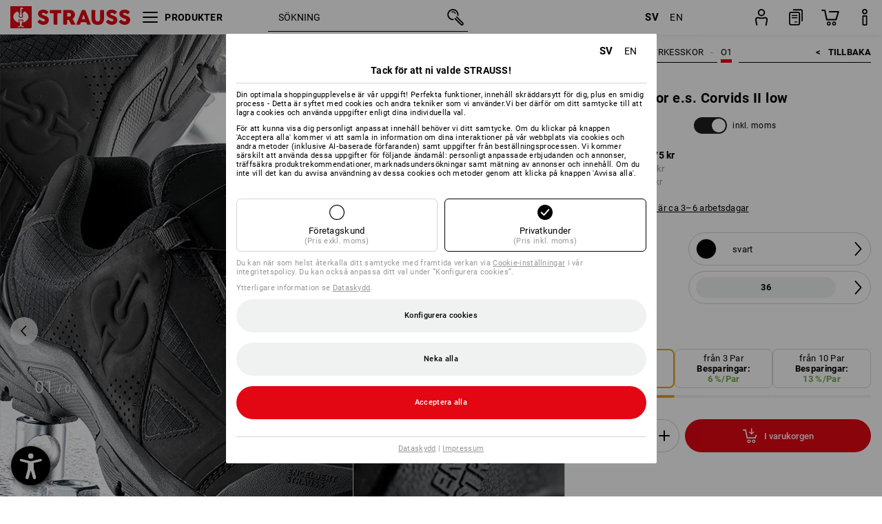

--- FILE ---
content_type: text/html; charset=utf-8
request_url: https://www.strauss.com/se/sv/yrkesskor-o1/o1-arbetsskor-e-s-corvids-ii-low-1003150-86090-1.html
body_size: 90600
content:




<!DOCTYPE html>



<html lang="sv" class="desktop lang-sv EnableABTests ProductComparisonFlyout ShowAlternativeArticles EnableNewBasketPage PostalCodeUpdatedOnCitySelection RedesignProductDetailsPage RedesignOrderModal EnableLogoCreator ab-webshop current-pricemode-gross" data-page-view-log-data-id="38f83a17-da61-41e2-b33a-78b2325c68cc">

    <head>
        
        <!-- Time: 1/27/2026 9:00:58 PM / CorrelationId: 38f83a17-da61-41e2-b33a-78b2325c68cc -->
<meta charset="utf-8">
        <meta id="viewport" name="viewport" content="width=1000">
<meta name="SKYPE_TOOLBAR" content="SKYPE_TOOLBAR_PARSER_COMPATIBLE">
<meta name="format-detection" content="telephone=no">
<meta name="hidden-query-params" content="size,category">
    <meta name="current-pricemode" content="Gross">
    <meta name="video-tracking-ajax-target" content="https://www.strauss.com/se/sv/ajax/update/Action/Video">
    <meta name="pagetype" content="Detail">
<link rel="preconnect" href="https://cdn.strauss.com">
<link rel="shortcut icon" href="https://cdn.strauss.com/se/bundles/metainfoservice/1.32.0/assets/favicons/ES/favicon.ico" />
<link rel="apple-touch-icon" sizes="57x57" href="https://cdn.strauss.com/se/bundles/metainfoservice/1.32.0/assets/favicons/ES/apple-touch-icon-57x57.png" />
<link rel="apple-touch-icon" sizes="60x60" href="https://cdn.strauss.com/se/bundles/metainfoservice/1.32.0/assets/favicons/ES/apple-touch-icon-60x60.png" />
<link rel="apple-touch-icon" sizes="72x72" href="https://cdn.strauss.com/se/bundles/metainfoservice/1.32.0/assets/favicons/ES/apple-touch-icon-72x72.png" />
<link rel="apple-touch-icon" sizes="76x76" href="https://cdn.strauss.com/se/bundles/metainfoservice/1.32.0/assets/favicons/ES/apple-touch-icon-76x76.png" />
<link rel="apple-touch-icon" sizes="114x114" href="https://cdn.strauss.com/se/bundles/metainfoservice/1.32.0/assets/favicons/ES/apple-touch-icon-114x114.png" />
<link rel="apple-touch-icon" sizes="120x120" href="https://cdn.strauss.com/se/bundles/metainfoservice/1.32.0/assets/favicons/ES/apple-touch-icon-120x120.png" />
<link rel="apple-touch-icon" sizes="144x144" href="https://cdn.strauss.com/se/bundles/metainfoservice/1.32.0/assets/favicons/ES/apple-touch-icon-144x144.png" />
<link rel="apple-touch-icon" sizes="152x152" href="https://cdn.strauss.com/se/bundles/metainfoservice/1.32.0/assets/favicons/ES/apple-touch-icon-152x152.png" />
<link rel="apple-touch-icon" sizes="180x180" href="https://cdn.strauss.com/se/bundles/metainfoservice/1.32.0/assets/favicons/ES/apple-touch-icon-180x180.png" />
<link rel="icon" type="image/png" sizes="16x16" href="https://cdn.strauss.com/se/bundles/metainfoservice/1.32.0/assets/favicons/ES/favicon-16x16.png" />
<link rel="icon" type="image/png" sizes="32x32" href="https://cdn.strauss.com/se/bundles/metainfoservice/1.32.0/assets/favicons/ES/favicon-32x32.png" />
<link rel="icon" type="image/png" sizes="96x96" href="https://cdn.strauss.com/se/bundles/metainfoservice/1.32.0/assets/favicons/ES/favicon-96x96.png" />
<link rel="icon" type="image/png" sizes="160x160" href="https://cdn.strauss.com/se/bundles/metainfoservice/1.32.0/assets/favicons/ES/favicon-160x160.png" />
<link rel="icon" type="image/png" sizes="192x192" href="https://cdn.strauss.com/se/bundles/metainfoservice/1.32.0/assets/favicons/ES/favicon-192x192.png" />
<link rel="icon" type="image/png" sizes="196x196" href="https://cdn.strauss.com/se/bundles/metainfoservice/1.32.0/assets/favicons/ES/favicon-196x196.png" />
<link rel="icon" href="https://cdn.strauss.com/se/bundles/metainfoservice/1.32.0/assets/favicons/ES/favicon.ico" />
<meta name="msapplication-TileColor" content="#e30613" />
<meta name="msapplication-TileImage" content="https://cdn.strauss.com/se/bundles/metainfoservice/1.32.0/assets/favicons/ES/mstile-144x144.png" />
<meta name="msapplication-config" content="https://cdn.strauss.com/se/bundles/metainfoservice/1.32.0/assets/favicons/ES/browserconfig.xml" />
<meta name="application-name" content="Strauss" />
<meta name="apple-mobile-web-app-title" content="Strauss" />



<style type="text/css">


    html.desktop > body,
    html.handheld > body > .handheld-background.background-image,
    html > body.popup-window {
        background-color: #ffffff !important;
    }

    html > body.parallax,
    html.handheld > body {
        background-color: #ffffff !important;
    }

</style>
<!--__BASETAG__-->
<meta name="description"  content="
    Yrkesskor O1 ✚ högsta produktkvalitet ✚ stort utbud ✚ många års erfarenheter inom skoutveckling » köp arbetsskor från Strauss"  />
<link rel="alternate" hreflang="de-at" href="https://www.strauss.com/at/de/berufsschuhe-o1/o1-berufsschuhe-e-s-corvids-ii-low-1003150-86090-1.html"/>
<link rel="alternate" hreflang="de-be" href="https://www.strauss.com/be/de/berufsschuhe-o1/o1-berufsschuhe-e-s-corvids-ii-low-1003150-86090-1.html"/>
<link rel="alternate" hreflang="fr-be" href="https://www.strauss.com/be/fr/chaussures-de-travail-o1/o1-chaussures-de-travail-e-s-corvids-ii-low-1003150-86090-1.html"/>
<link rel="alternate" hreflang="nl-be" href="https://www.strauss.com/be/nl/werkschoenen-o1/o1-werkschoenen-e-s-corvids-ii-low-1003150-86090-1.html"/>
<link rel="alternate" hreflang="de-ch" href="https://www.strauss.com/ch/de/berufsschuhe-o1/o1-berufsschuhe-e-s-corvids-ii-low-1003150-86090-1.html"/>
<link rel="alternate" hreflang="fr-ch" href="https://www.strauss.com/ch/fr/chaussures-de-travail-o1/o1-chaussures-de-travail-e-s-corvids-ii-low-1003150-86090-1.html"/>
<link rel="alternate" hreflang="cs-cz" href="https://www.strauss.com/cz/cs/pracovni-obuv-o1/o1-pracovni-obuv-e-s-corvids-ii-low-1003150-86090-1.html"/>
<link rel="alternate" hreflang="de-de" href="https://www.strauss.com/de/de/berufsschuhe-o1/o1-berufsschuhe-e-s-corvids-ii-low-1003150-86090-1.html"/>
<link rel="alternate" hreflang="en-de" href="https://www.strauss.com/de/en/work-shoes-o1/o1-work-shoes-e-s-corvids-ii-low-1003150-86090-1.html"/>
<link rel="alternate" hreflang="fr-de" href="https://www.strauss.com/de/fr/chaussures-de-travail-o1/o1-chaussures-de-travail-e-s-corvids-ii-low-1003150-86090-1.html"/>
<link rel="alternate" hreflang="da-dk" href="https://www.strauss.com/dk/da/arbejdssko-o1/o1-arbejdssko-e-s-corvids-ii-low-1003150-86090-1.html"/>
<link rel="alternate" hreflang="en-dk" href="https://www.strauss.com/dk/en/work-shoes-o1/o1-work-shoes-e-s-corvids-ii-low-1003150-86090-1.html"/>
<link rel="alternate" hreflang="x-default" href="https://www.strauss.com/global/en/work-shoes-o1/o1-work-shoes-e-s-corvids-ii-low-1003150-86090-1.html"/>
<link rel="alternate" hreflang="en" href="https://www.strauss.com/global/en/work-shoes-o1/o1-work-shoes-e-s-corvids-ii-low-1003150-86090-1.html"/>
<link rel="alternate" hreflang="fr" href="https://www.strauss.com/global/fr/chaussures-de-travail-o1/o1-chaussures-de-travail-e-s-corvids-ii-low-1003150-86090-1.html"/>
<link rel="alternate" hreflang="de-it" href="https://www.strauss.com/it/de/berufsschuhe-o1/o1-berufsschuhe-e-s-corvids-ii-low-1003150-86090-1.html"/>
<link rel="alternate" hreflang="it-it" href="https://www.strauss.com/it/it/scarpe-da-lavoro-o1/o1-scarpe-da-lavoro-e-s-corvids-ii-low-1003150-86090-1.html"/>
<link rel="alternate" hreflang="nl-nl" href="https://www.strauss.com/nl/nl/werkschoenen-o1/o1-werkschoenen-e-s-corvids-ii-low-1003150-86090-1.html"/>
<link rel="alternate" hreflang="pl-pl" href="https://www.strauss.com/pl/pl/buty-zawodowe-o1/o1-buty-robocze-e-s-corvids-ii-low-1003150-86090-1.html"/>
<link rel="alternate" hreflang="en-se" href="https://www.strauss.com/se/en/work-shoes-o1/o1-work-shoes-e-s-corvids-ii-low-1003150-86090-1.html"/>
<link rel="alternate" hreflang="sv-se" href="https://www.strauss.com/se/sv/yrkesskor-o1/o1-arbetsskor-e-s-corvids-ii-low-1003150-86090-1.html"/>
<link rel="alternate" hreflang="sk-sk" href="https://www.strauss.com/sk/sk/pracovne-topanky-o1/o1-pracovna-obuv-e-s-corvids-ii-low-1003150-86090-1.html"/>
<link rel="alternate" hreflang="en-gb" href="https://www.strauss.com/uk/en/work-shoes-o1/o1-work-shoes-e-s-corvids-ii-low-1003150-86090-1.html"/>


    <meta name="bandwidth-detection-active" content="false" class="bandwidth-detection"/>
    <meta name="bandwidth-detection-test-data-url" content="https://cdn.strauss.com/se/Static/GetBandwidthTestData.aspx" class="bandwidth-detection"/>
    <meta name="logging-target" content="https://www.strauss.com/se/sv/ajax/Action/VisitDetails" class="bandwidth-detection"/>    
<link rel="canonical" href="https://www.strauss.com/se/sv/yrkesskor-o1/o1-arbetsskor-e-s-corvids-ii-low-1003150-86090-1.html"/>
<meta  content="https://www.strauss.com/se/sv/yrkesskor-o1/o1-arbetsskor-e-s-corvids-ii-low-1003150-86090-1.html" itemprop="isSimilarTo" />
<meta  content="https://www.strauss.com/se/sv/yrkesskor-o1/o1-arbetsskor-e-s-corvids-ii-low-1003150-86091-995.html" itemprop="isSimilarTo" />
<meta  content="https://www.strauss.com/se/sv/yrkesskor-o1/o1-arbetsskor-e-s-corvids-ii-low-1003150-86092-1088.html" itemprop="isSimilarTo" />
<meta  content="https://www.strauss.com/se/sv/yrkesskor-o1/o1-arbetsskor-e-s-corvids-ii-low-1003150-86093-278.html" itemprop="isSimilarTo" />
<meta  content="https://www.strauss.com/se/sv/yrkesskor-o1/o1-arbetsskor-e-s-corvids-ii-low-1003150-86094-1096.html" itemprop="isSimilarTo" />
<meta  content="https://www.strauss.com/se/sv/yrkesskor-o1/o1-arbetsskor-e-s-corvids-ii-low-1003150-86095-685.html" itemprop="isSimilarTo" />
<meta name="action-control-ajax-target" content="https://www.strauss.com/se/sv/ajax/update/Action/Index" /><script id="translated-page-urls" type="text/json">
    {"translations":[{"code":"sv","obfuscation":"l10n","url":"obs-link-v1:aHR0cHM6Ly93d3cuc3RyYXVzcy5jb20vc2Uvc3YveXJrZXNza29yLW8xL28xLWFyYmV0c3Nrb3ItZS1zLWNvcnZpZHMtaWktbG93LTEwMDMxNTAtODYwOTAtMS5odG1s"},{"code":"en","obfuscation":"l10n","url":"obs-link-v1:aHR0cHM6Ly93d3cuc3RyYXVzcy5jb20vc2UvZW4vd29yay1zaG9lcy1vMS9vMS13b3JrLXNob2VzLWUtcy1jb3J2aWRzLWlpLWxvdy0xMDAzMTUwLTg2MDkwLTEuaHRtbA=="}]}
</script>


        
        
<link href="https://cdn.strauss.com/se/cassette.axd/stylesheet/b91a214bb8a41f29fda36e74b527b3ff7a88fce5/bootstrap" type="text/css" rel="stylesheet"/>
<link href="https://cdn.strauss.com/se/cassette.axd/stylesheet/73a3d61c30c72799840517f217745e4385b196e1/styles" type="text/css" rel="stylesheet"/>
<link href="https://cdn.strauss.com/se/cassette.axd/stylesheet/df62cba29156ff73e90bd44dd29432c15d0f9485/cssShopThemeFiles" type="text/css" rel="stylesheet"/>




<script type="text/javascript" src="https://cdn.strauss.com/se/bundles/applicationShell/1.37.1/shell.js"></script>
    <script>shell.tabNav.enable();</script>
<script type="text/javascript" src="https://cdn.strauss.com/se/bundles/localization/8.68.1/assets/localization.js"></script>





                
                

        



<script id="sniff" type="application/json">
    {"name":"unknown","version":0,"osVersion":0,"isDesktop":true}
</script>





    
    <link rel="preload" href="https://cdn.strauss.com/se/bundles/metainfoservice/1.32.0/assets/roboto-regular.woff2" as="font" type="font/woff2" crossorigin />
    <link rel="preload" href="https://cdn.strauss.com/se/bundles/metainfoservice/1.32.0/assets/roboto-medium.woff2" as="font" type="font/woff2" crossorigin />
    <link rel="preload" href="https://cdn.strauss.com/se/bundles/metainfoservice/1.32.0/assets/roboto-bold.woff2" as="font" type="font/woff2" crossorigin />
    <link rel="preload" href="https://cdn.strauss.com/se/bundles/metainfoservice/1.32.0/assets/augusta-regular.woff2" as="font" type="font/woff2" crossorigin />
    <link rel="stylesheet" href="https://cdn.strauss.com/se/bundles/metainfoservice/1.32.0/assets/augusta.css" />
    <link rel="stylesheet" href="https://cdn.strauss.com/se/bundles/metainfoservice/1.32.0/assets/augustacondensed.css" />
    <link rel="stylesheet" href="https://cdn.strauss.com/se/bundles/metainfoservice/1.32.0/assets/roboto.css" />

    <script id="mkt-lf-client-urls" type="text/json">{"countryCodeEndpoint":"/se/sv/api/country-code","translationNotFoundEndpoint":"L3NlL3N2L2FwaS9sYW5ndWFnZXN3aXRjaGVyL2xvZy90cmFuc2xhdGVkdXJsbm90Zm91bmQ=","defaultLanguageEndpoint":"L3NlL3N2L2FwaS9sYW5ndWFnZXN3aXRjaGVyL2xvZy9kZWZhdWx0bGFuZ3VhZ2VyZWRpcmVjdA==","missingLanguageEndpoint":"L3NlL3N2L2FwaS9sYW5ndWFnZXN3aXRjaGVyL2xvZy9sYW5ndWFnZW5vdHNldA==","cultureChangedEndpoint":"L3NlL3N2L2FwaS9sYW5ndWFnZXN3aXRjaGVyL0N1bHR1cmUvQ2hhbmdlZD9tbFN0YXRlPQ=="}</script>
    <script id="mkt-available-languages" type="text/json">{"languages":[{"culture":"sv","name":"SVENSKA"},{"culture":"en","name":"ENGLISH"}],"autoTranslate":false,"autoTransLanguages":[]}</script>
    <script id="country-languages" type="text/json">null</script>
    <script src="https://cdn.strauss.com/se/bundles/languagefragments/1.71.0/ClientSideRedirect.js" id="client-side-redirect" data-default-language-prefix="sv" data-dlr-active="true" data-mandator-prefix="SE"></script>
    <script src="https://cdn.strauss.com/se/bundles/languagefragments/1.71.0/LanguageResolver.js"></script>

                    <link rel=" stylesheet" href="https://cdn.strauss.com/se/bundles/geoipmodalservice/1.18.0/assets/main.css" />
                
            <script src="https://cdn.strauss.com/se/bundles/manualproductcomparison/1.108.0/js/PriceModeAppShellIntegrationGross.js" defer></script>
    
    <script type="text/javascript">
        var eyeAble_pluginConfig = {"azureDemoMode":false,"blacklistContrast":"#headr-ic-logo-es_red_horizontal,.fas_slides,.debuginfo,.pdp-icon_play_pause_3d","blacklistFontsize":".animationcontent,.fas_t_details,.h1-tag ,.mkt-text-products ,.pdp-basket_counter_input","blacklistFontsizeMobile":".swiper-wrapper","customBackgroundColor":"#000000","customFunctionPosition":{"Bluefilter":"Main","ColorCorrection":"Main","Darkmode":"Main","HideImages":"Main","LargeCursor":"More","StopAnimation":"More","TabNavi":"More"},"customText":{"tipMainTxt":" "},"disableZoom":true,"externalLogoUrl":"https://cdn.strauss.com/se/eyeable/assets/Icon_barrierefreiheit_v1.svg","fontsizeThreshold":4,"forceWhiteBackground":".mkt-menu-icon > div,.mkt-icon-YouTube","iconSize":57,"license":{"*.strauss.com":"4070675172cfa99depqtofdk;",".*.strauss.com":"ceaee3892a93d214epqtofdk7","strauss.com":"3bd3d973e76b944aepqtofdk="},"mainIconAlt":2,"maxMagnification":4,"maxMobileMagnification":3,"mobileBottomPosition":"16px","mobileIconSize":50,"mobileRightPosition":"16px","mobileSidePosition":"left","newColor":{"--toolbar-z-index":1050},"precisePosition":true,"rightPosition":"16px","sidePosition":"left","topPosition":"calc(100% - 73px)"};
    </script>

    <script type="text/javascript">
        eyeAble_pluginConfig["pluginPath"] = "https://cdn.strauss.com/se/bundles/eyeableassets/0.11.0/assets";

        const userAgent = navigator.userAgent.toLowerCase();
        if (userAgent.includes("kiowarekioskdevice1080p") || userAgent.includes("signageplayer") || userAgent.includes("multiplayer")) {
            window.localStorage.setItem("eyeAbleHideIcon", true);
        }
    </script>

    <script async src="https://cdn.strauss.com/se/bundles/eyeableassets/0.11.0/assets/init.js"></script>
    <script async src="https://cdn.strauss.com/se/bundles/eyeableassets/0.11.0/assets/public/js/eyeAble.js"></script>

    <script type="text/javascript">window.dataLayer = window.dataLayer || [];</script>

    <link rel="stylesheet" href="https://cdn.strauss.com/se/bundles/headr2/3.35.0/app.css" />
    <link rel="stylesheet" href="https://cdn.strauss.com/se/bundles/headr2/3.35.0/styles.css" />

    <link rel="stylesheet" href="https://cdn.strauss.com/se/bundles/megamenu/3.32.0/app.css" />
    <link rel="stylesheet" href="https://cdn.strauss.com/se/bundles/megamenu/3.32.0/styles.css" />

    <link rel="stylesheet" href="https://cdn.strauss.com/se/bundles/languagefragments/1.71.0/LanguageSwitcher.css" />

    <link rel="stylesheet" href="https://cdn.strauss.com/se/bundles/shopSearchWeb/1.58.1/components.css" type="text/css" media="all" />
<script src="https://cdn.strauss.com/se/bundles/shopSearchWeb/1.58.1/script/closest-polyfill.js"></script>


    



    <link rel="stylesheet" type="text/css" href="https://cdn.strauss.com/se/bundles/account-menu/1.55.0/account_menu_bundle.css" />

    
  <link rel="stylesheet" href="https://cdn.strauss.com/se/bundles/basketFlyout/1.55.0/icon/icon-styles.css" />


    
  <link rel="stylesheet" href="https://cdn.strauss.com/se/bundles/basketFlyout/1.55.0/flyout/app.css" />


        <link rel="stylesheet" href="https://cdn.strauss.com/se/bundles/manualproductcomparison/1.108.0/styles/pcf_bundle_content.css" />
    
    
    <link rel="stylesheet" href="https://cdn.strauss.com/se/bundles/quickorder/1.4.3/assets/quickordericon/icon-styles.css" />


    



    <link rel="stylesheet" href="https://cdn.strauss.com/se/bundles/Showcase/1.50.0/threeSixtyView.css" type="text/css" media="all" />

    <link rel="stylesheet" href="https://cdn.strauss.com/se/bundles/ordermodal/1.57.0/ordermodal.css" type="text/css" media="all" />

    
    <link rel="stylesheet" href="https://cdn.strauss.com/se/bundles/ShippingText/1.18.0/assets/app.css" />


    <link rel="stylesheet" href="https://cdn.strauss.com/se/bundles/basketmodal/1.65.0/basketmodal.css" type="text/css" media="all" />

    <link rel="stylesheet" href="https://cdn.strauss.com/se/bundles/bookmark/1.48.0/prepareBookmarkInAjaxModals.css" />
    <link rel="stylesheet" href="https://cdn.strauss.com/se/bundles/bookmark/1.48.0/client_side_add_btn.css" />

    <title>O1 Arbetsskor e.s. Corvids II low svart | Strauss</title>
    <link rel="stylesheet" href="https://cdn.strauss.com/se/bundles/productDetailsPage/1.81.1/components.css" />
        <link rel="preconnect" href="https://cdn.strauss.com/se/assets/pdp/"></link>
        <link rel="preload" href="https://cdn.strauss.com/se/assets/pdp/images/Three_MainImage_Crop_Desktop/product/10.Release.1003150/O1_Arbetsskor_e_s_Corvids_II_low-222927-0-637818207835552368.jpg" imagesrcset="https://cdn.strauss.com/se/assets/pdp/images/MainImage_Mobile/product/10.Release.1003150/O1_Arbetsskor_e_s_Corvids_II_low-222927-0-637818207835552368.jpg 768w,https://cdn.strauss.com/se/assets/pdp/images/Three_MainImage_Crop_Tablet/product/10.Release.1003150/O1_Arbetsskor_e_s_Corvids_II_low-222927-0-637818207835552368.jpg 1200w,https://cdn.strauss.com/se/assets/pdp/images/Three_MainImage_Crop_Desktop/product/10.Release.1003150/O1_Arbetsskor_e_s_Corvids_II_low-222927-0-637818207835552368.jpg 1800w" fetchprio="high" as="image"></link>
            <meta content="https://www.strauss.com/se/sv/yrkesskor-o1/o1-arbetsskor-e-s-corvids-ii-low-1003150-86090-1.html" itemprop="isSimilarTo" />
            <meta content="https://www.strauss.com/se/sv/yrkesskor-o1/o1-arbetsskor-e-s-corvids-ii-low-1003150-86091-995.html" itemprop="isSimilarTo" />
            <meta content="https://www.strauss.com/se/sv/yrkesskor-o1/o1-arbetsskor-e-s-corvids-ii-low-1003150-86092-1088.html" itemprop="isSimilarTo" />
            <meta content="https://www.strauss.com/se/sv/yrkesskor-o1/o1-arbetsskor-e-s-corvids-ii-low-1003150-86093-278.html" itemprop="isSimilarTo" />
            <meta content="https://www.strauss.com/se/sv/yrkesskor-o1/o1-arbetsskor-e-s-corvids-ii-low-1003150-86094-1096.html" itemprop="isSimilarTo" />
            <meta content="https://www.strauss.com/se/sv/yrkesskor-o1/o1-arbetsskor-e-s-corvids-ii-low-1003150-86095-685.html" itemprop="isSimilarTo" />
        <meta name="navkeypath" content="Schuhe/Berufsschuhe/Berufsschuhe_O1">
        <meta name="category" content="Berufsschuhe_O1">

    <link rel="stylesheet" href="https://cdn.strauss.com/se/bundles/layoutedcontentgrid/1.31.1/main.css" />

        
<link rel="stylesheet" href="https://cdn.strauss.com/se/bundles/breadcrumb/1.70.1/components.css" type="text/css" media="all" />

    
        


    
    <link rel="stylesheet" href="https://cdn.strauss.com/se/bundles/bookmark/1.48.0/components.css" />

    
<link rel="stylesheet" href="https://cdn.strauss.com/se/bundles/alternativeArticles/2.25.0/Styles/styles.css" type="text/css" media="all" />


    <link rel="stylesheet" href="https://cdn.strauss.com/se/bundles/mixandmatch/1.42.0/styles/GridBundle.css" type="text/css" media="all" />

    

    
    <link rel="stylesheet" href="https://cdn.strauss.com/se/bundles/Showcase/1.50.0/productFeatureAnimation.css" type="text/css" media="all" />

    <link rel="stylesheet" href="https://cdn.strauss.com/se/bundles/footr/1.30.0/app.css" />

    <link rel="stylesheet" type="text/css" href="https://cdn.strauss.com/se/bundles/newsletter-promotion/1.57.0/app.css" />

    
    


    
    


    <script type="application/json" id="mkt-cct-cookie-version">
    {
          "cookieVersion": 2
    }
    </script>
    <script src="https://cdn.strauss.com/se/bundles/cookiebar/1.70.0/consenttypesresolver.js"></script>

        <link rel="stylesheet" href="https://cdn.strauss.com/se/bundles/cookiebar/1.70.0/styles.css" />
    </head>
    <body data-cap="IsHandheld=false,IsLowendDevice=false" data-navigation-context="Berufsschuhe_O1" class="responsive initheader use-responsive-helper">
        








    <script type="text/javascript">
       (function(window, document, dataLayerName, id) {
           window[dataLayerName]=window[dataLayerName]||[],window[dataLayerName].push({start:(new Date).getTime(),event:"stg.start"});var scripts=document.getElementsByTagName('script')[0],tags=document.createElement('script');
           function stgCreateCookie(a,b,c){var d="";if(c){var e=new Date;e.setTime(e.getTime()+24*c*60*60*1e3),d="; expires="+e.toUTCString()}document.cookie=a+"="+b+d+"; path=/"}
           var isStgDebug=(window.location.href.match("stg_debug")||document.cookie.match("stg_debug"))&&!window.location.href.match("stg_disable_debug");stgCreateCookie("stg_debug",isStgDebug?1:"",isStgDebug?14:-1);
           var qP=[];dataLayerName!=="dataLayer"&&qP.push("data_layer_name="+dataLayerName),isStgDebug&&qP.push("stg_debug");var qPString=qP.length>0?("?"+qP.join("&")):"";
           tags.async=!0,tags.src="https://pt.strauss.com"+"/containers/"+id+".js"+qPString,scripts.parentNode.insertBefore(tags,scripts);
           !function(a,n,i){a[n]=a[n]||{};for(var c=0;c<i.length;c++)!function(i){a[n][i]=a[n][i]||{},a[n][i].api=a[n][i].api||function(){var a=[].slice.call(arguments,0);"string"==typeof a[0]&&window[dataLayerName].push({event:n+"."+i+":"+a[0],parameters:[].slice.call(arguments,1)})}}(i[c])}(window,"ppms",["tm","cm"]);
       })(window, document, 'dataLayer', '02afe720-1b17-4d29-9cbc-c74a18e37b72');
    </script>

<script type="text/javascript">
    document.addEventListener("DOMContentLoaded", ()=> {
        fetch('/se/sv/api/evaluate/cookie', {
            credentials: 'same-origin',
            method: 'get'
        });
    });
</script>



        




        <div class="container">
            <a id="top"></a>
            


<header id="headr" class="mkt-scope-headr  "><div class="mkt-spacer"></div><svg xmlns="http://www.w3.org/2000/svg" xmlns:xlink="http://www.w3.org/1999/xlink" style="height:0;position:absolute;width:0"><defs><symbol id="headr-ic-orderform" viewBox="0 0 21.9 26"><g id="headr-ic-orderform_orderform"><path d="M14.3 25H3.8c-1.7 0-3-1.3-3-3V7.8c0-1.7 1.3-3 3-3h10.5c1.7 0 3 1.3 3 3V22c0 1.7-1.3 3-3 3zM3.8 6.7c-.6 0-1.1.5-1.1 1.2V22c0 .6.5 1.1 1.1 1.1h10.5c.6 0 1.1-.5 1.1-1.1V7.8c0-.6-.5-1.1-1.1-1.2H3.8z"/><path d="M20.2 19.2c-.5 0-.9-.4-.9-.9V4c0-.6-.5-1.1-1.1-1.1H7.6c-.5 0-1-.4-1-1s.4-1 1-1h10.6c1.7 0 3 1.3 3 3v14.3c-.1.6-.5 1-1 1zM12.8 14.4H5.4c-.4 0-.7-.3-.7-.7 0-.4.3-.7.7-.7h7.4c.4 0 .7.3.7.7 0 .3-.3.6-.7.7z"/><path d="M12.8 11.1H5.4c-.4 0-.7-.3-.7-.7 0-.4.3-.8.7-.8h7.4c.4 0 .7.3.7.7 0 .5-.3.8-.7.8zM12.8 20.6H9.4c-.4 0-.7-.4-.6-.8 0-.3.3-.6.6-.6h3.3c.4 0 .7.4.6.8.1.3-.2.6-.5.6z"/></g></symbol></defs><defs><symbol id="headr-ic-logo-es_black_horizontal" viewBox="0 0 200 36"><path d="M44.882 24.879l2.806-2.67c.422-.422.828-.22 1.25.135 1.2 1.03 3.06 2.535 5.037 2.535 2.214 0 2.704-1.048 2.704-2.264 0-1.352-2.18-2.08-3.346-2.485-5.223-1.792-7.96-4.158-7.96-7.944 0-4.006 3.582-6.676 8.788-6.676 2.924 0 6.152 1.319 7.86 3.16.455.525.472.964-.052 1.488l-2.484 2.653c-.457.456-.913.22-1.37-.185-.557-.525-1.419-1.166-2.366-1.504-1.149-.406-4.124-.474-4.124 1.385 0 1.183 1.403 1.724 3.77 2.484 4.597 1.539 7.757 3.077 7.757 7.59 0 4.748-3.955 7.842-9.262 7.842-3.346 0-6.676-1.876-8.822-4.108-.406-.456-.744-.878-.186-1.436M64.56 6.744c0-.49.237-.727.71-.727h17.612c.472 0 .71.237.71.727v4.107c0 .49-.238.726-.71.726h-5.764v17.831c0 .473-.237.71-.727.71H71.71c-.472 0-.71-.236-.71-.71v-17.83H65.27c-.473 0-.71-.237-.71-.727V6.744zM93.092 11.037v5.881h3.6c1.707 0 2.89-1.453 2.89-2.924 0-1.42-1.2-2.957-2.89-2.957h-3.6zm-6.254-4.293c0-.355.22-.727.694-.727h10.766c4.58 0 7.69 4.023 7.69 8.096 0 2.586-1.606 5.155-3.955 6.641l4.648 8.654c.186.321.05.71-.406.71h-5.848c-.456 0-.608-.152-.879-.675l-3.836-7.335h-2.62v7.3c0 .474-.237.71-.71.71h-4.85c-.457 0-.694-.236-.694-.71V6.744zM117.484 21.01h5.171l-2.62-7.37-2.551 7.37zm-.39-14.266c.186-.49.525-.727.998-.727h3.972c.456 0 .793.237.98.727l8.856 22.664c.186.473.034.71-.456.71h-4.835c-.49 0-.81-.236-.962-.71l-1.133-3.177h-8.856l-1.099 3.177c-.151.473-.49.71-.98.71h-4.834c-.49 0-.642-.236-.456-.71l8.806-22.664zM139.356 20.501c0 3.178 1.893 4.412 3.972 4.412 2.163 0 3.988-1.538 3.988-4.412V6.744c0-.389.287-.727.744-.727h4.732c.524 0 .795.338.795.727v13.673c0 7.554-4.8 10.073-10.26 10.073-5.459 0-10.259-2.62-10.259-10.073V6.744c0-.389.255-.727.642-.727h4.953c.592 0 .693.321.693.727v13.757zM157.222 24.879l2.806-2.67c.422-.422.828-.22 1.251.135 1.2 1.03 3.06 2.535 5.036 2.535 2.214 0 2.705-1.048 2.705-2.264 0-1.352-2.18-2.08-3.347-2.485-5.223-1.792-7.96-4.158-7.96-7.944 0-4.006 3.582-6.676 8.789-6.676 2.924 0 6.152 1.319 7.858 3.16.457.525.474.964-.05 1.488l-2.484 2.653c-.457.456-.913.22-1.37-.185-.558-.525-1.42-1.166-2.366-1.504-1.15-.406-4.124-.474-4.124 1.385 0 1.183 1.403 1.724 3.768 2.484 4.599 1.539 7.76 3.077 7.76 7.59 0 4.748-3.956 7.842-9.263 7.842-3.347 0-6.676-1.876-8.823-4.108-.405-.456-.743-.878-.186-1.436M178.3 24.879l2.805-2.67c.422-.422.828-.22 1.25.135 1.2 1.03 3.06 2.535 5.037 2.535 2.214 0 2.705-1.048 2.705-2.264 0-1.352-2.18-2.08-3.347-2.485-5.223-1.792-7.96-4.158-7.96-7.944 0-4.006 3.582-6.676 8.789-6.676 2.923 0 6.151 1.319 7.858 3.16.457.525.474.964-.051 1.488l-2.484 2.653c-.457.456-.913.22-1.37-.185-.557-.525-1.419-1.166-2.365-1.504-1.15-.406-4.124-.474-4.124 1.385 0 1.183 1.403 1.724 3.768 2.484 4.599 1.539 7.759 3.077 7.759 7.59 0 4.748-3.956 7.842-9.262 7.842-3.347 0-6.676-1.876-8.823-4.108-.406-.456-.744-.878-.186-1.436"/><path shape-rendering="crispedges" d="M.903 36H33.71s.903 0 .903-.859V.86s0-.859-.903-.859H.903S0 0 0 .859V35.14S0 36 .903 36z"/><path d="M21.335 3.928l-2.542.736c-.07.019-.246.054-.335.158-.09.106-.13.243-.152.415-.13.981.01 5.313.199 7.372.003.036.049.785.153 1.02.117.214.252.396.404.585.274.364.468.844.468 1.307 0 1.27-.995 2.268-2.229 2.268a2.229 2.229 0 01-2.23-2.23c0-.502.189-.971.47-1.345.152-.189.287-.371.404-.584.13-.298.141-.707.154-1.021.078-2.005.191-4.518.242-5.858.007-1.106-.153-2.324.028-3.414.117-1.116 1.327-1.755 2.306-1.286.89.346 1.678.898 2.51 1.357l.117.066c.391.233.156.405.075.44l-.042.014zM17.303 32.37s-.945 1.217-1.412 1.83a.145.145 0 01-.11.054h-3.537a.15.15 0 01-.144-.146v-.323c0-.05.031-.103.081-.131l3.702-1.878.053-.03a.474.474 0 00.05-.034c.137-.112.256-.273.256-.459a1.47 1.47 0 00-.022-.172s-1.034-5.556-1.465-7.808c-.03-.171.083-.275.224-.25.504.164 1.485.353 2.329.353.797 0 1.811-.189 2.32-.353.141-.025.253.079.224.25-.431 2.252-1.465 7.808-1.465 7.808a1.493 1.493 0 00-.023.172c0 .187.12.346.258.46.013.01.035.024.049.033l.052.03 3.703 1.878c.05.028.08.08.08.13v.324a.15.15 0 01-.143.146h-3.537a.146.146 0 01-.11-.054c-.468-.613-1.413-1.83-1.413-1.83" fill="#fff"/><path d="M17.302 19.16a3.603 3.603 0 01-3.597-3.6c0-.757.264-1.526.744-2.165l.03-.038c.08-.114.17-.235.218-.298.026-.034.075-.103.075-.103l-.05-.148-.007-.022c-.606-1.744-1.784-3.155-3.237-4.33-3.529 1.56-6.582 4.584-6.582 8.758 0 5.123 4.557 8.556 9.133 9.566-.209-1.108-.412-2.176-.616-3.245l-.006-.032a1.597 1.597 0 01.436-1.397 1.563 1.563 0 011.597-.37c.35.117 1.226.278 1.864.278.641 0 1.517-.161 1.866-.277a1.563 1.563 0 011.597.37c.359.357.522.88.436 1.397l-.006.032a992.418 992.418 0 00-.617 3.245c4.577-1.009 9.137-4.443 9.137-9.567 0-4.174-3.053-7.197-6.581-8.759-1.456 1.177-2.634 2.59-3.24 4.336l-.055.17s.04.065.08.118c.057.077.117.16.206.278l.03.038a3.66 3.66 0 01.744 2.166 3.602 3.602 0 01-3.598 3.598z" fill="#fff"/></symbol><symbol viewBox="0 0 100 104.005" id="headr-ic-logo-es_black_vertical"><path d="M2.608 104.005h94.785s2.607 0 2.607-2.48V2.48A2.47 2.47 0 0097.393 0H2.608S0 0 0 2.48v99.045a2.47 2.47 0 002.608 2.48z"/><path d="M61.638 11.348c-.605.175-7.223 2.093-7.343 2.125a1.943 1.943 0 00-.97.459 2.247 2.247 0 00-.439 1.198c-.373 2.834.027 15.349.575 21.296a14.378 14.378 0 00.442 2.95 11.358 11.358 0 001.166 1.687 6.54 6.54 0 011.353 3.778 6.441 6.441 0 11-12.882.107 6.527 6.527 0 011.358-3.885 11.32 11.32 0 001.166-1.686 8.624 8.624 0 00.446-2.95c.226-5.792.552-13.052.7-16.923.019-3.196-.443-6.713.08-9.863a4.698 4.698 0 016.662-3.715 61.47 61.47 0 017.25 3.92l.34.19c1.13.672.452 1.17.217 1.273zM49.99 93.516s-2.73 3.517-4.08 5.289a.42.42 0 01-.319.157H35.372a.431.431 0 01-.413-.422v-.935a.448.448 0 01.232-.377L45.885 91.8s.097-.05.154-.085a1.364 1.364 0 00.143-.1 1.784 1.784 0 00.743-1.325 4.254 4.254 0 00-.066-.497s-2.986-16.052-4.233-22.557c-.083-.496.24-.795.648-.724a24.877 24.877 0 006.728 1.021 25.65 25.65 0 006.704-1.021c.408-.07.73.228.647.724-1.246 6.505-4.232 22.557-4.232 22.557a4.305 4.305 0 00-.066.497 1.8 1.8 0 00.744 1.326 1.48 1.48 0 00.14.097c.04.025.151.085.151.085l10.698 5.429a.448.448 0 01.233.377v.935a.431.431 0 01-.413.422h-10.22a.421.421 0 01-.318-.157c-1.35-1.772-4.08-5.289-4.08-5.289" fill="#fff"/><path d="M49.987 55.351a10.408 10.408 0 01-10.393-10.395 10.519 10.519 0 012.15-6.258l.084-.109c.236-.33.494-.678.633-.86.074-.098.216-.298.216-.298l-.143-.428-.022-.065a28.188 28.188 0 00-9.352-12.51c-10.195 4.51-19.015 13.246-19.015 25.305 0 14.8 13.167 24.719 26.386 27.635-.603-3.2-1.19-6.286-1.781-9.373l-.016-.093a4.613 4.613 0 011.26-4.036 4.582 4.582 0 014.614-1.068 21.587 21.587 0 005.385.801 21.556 21.556 0 005.39-.8 4.469 4.469 0 01.662-.164 4.515 4.515 0 013.95 1.231 4.616 4.616 0 011.261 4.036l-.017.094c-.592 3.087-1.178 6.173-1.78 9.374 13.222-2.913 26.396-12.834 26.396-27.637 0-12.059-8.821-20.794-19.015-25.306a28.175 28.175 0 00-9.358 12.527l-.162.49s.12.19.232.34c.166.224.34.463.596.805l.086.11a10.574 10.574 0 012.139 5.935c.006.09.012.198.012.322A10.407 10.407 0 0149.99 55.35z" fill="#fff"/></symbol><symbol id="headr-ic-logo-es_couture" viewBox="0 0 100 100"><g id="headr-ic-logo-es_couture_logo-es-es_couture" fill="#000"><path d="M50 0C22.4 0 0 22.4 0 50s22.4 50 50 50 50-22.4 50-50S77.6 0 50 0zm0 95.9C24.7 95.9 4.1 75.3 4.1 50S24.7 4.1 50 4.1 95.9 24.7 95.9 50 75.3 95.9 50 95.9z"/><path d="M63.3 27.8s-14-4.5-25.8 7.2c3.5-6.4 10.6-13.2 24.9-12.3.3 0 .5-.2.5-.5s-.2-.5-.5-.5c-13.8-.9-21.2 5.3-25 11.6 7.1-16.2 21.4-21 21.5-21.1.3-.1.5-.4.4-.8-.1-.3-.4-.5-.8-.4-.2.1-23 7.8-26 36.3C29.7 74.1 42 86 52.8 91.4c.1.1.2.1.3.1.2 0 .4-.1.6-.3.2-.3 0-.7-.3-.8-5.9-2.9-12.4-8-16.3-16.5.4-1.2 3.1-6.9 13.2-14.1l-8.4 4.6s5.9-7.7 9.5-10.3c.2-.1-8.3 3.8-8.3 3.8s8.3-14.8 17.6-17.4c0 0-4.8-2.6-14.3-2.4 0-.2.2-6.4 16.9-10.3z"/></g></symbol><symbol id="headr-ic-logo-es_legacy_black_horizontal" viewBox="0 0 91.5 100"><g id="headr-ic-logo-es_legacy_black_horizontal_logo-es-es_black"><path shape-rendering="crispedges" d="M2.4 0S0 0 0 2.4v95.2s0 2.4 2.4 2.4H89s2.4 0 2.4-2.4V2.4S91.4 0 89 0H2.4z" fill="#1e1e1e"/><path d="M61.2 89.7c0 .4.1.9.4 1.3.3.4.5.7.9.9.4.3.8.4 1.3.4.4 0 .9-.1 1.3-.4.4-.3.7-.5.9-.9.3-.4.4-.8.4-1.3 0-.4-.1-.9-.4-1.3-.3-.4-.5-.7-.9-.9-.4-.3-.8-.4-1.3-.4-.4 0-.9.1-1.3.4-.4.3-.7.5-.9.9-.2.4-.4.8-.4 1.3m.5 0c0-.4.1-.7.3-1.1.2-.4.4-.5.7-.7.4-.2.7-.3 1.1-.3s.7.1 1.1.3.5.4.7.7c.2.4.3.7.3 1.1s-.1.7-.3 1.1c-.2.4-.4.5-.7.7-.4.2-.7.3-1.1.3s-.7-.1-1.1-.3-.5-.5-.7-.8c-.2-.2-.3-.6-.3-1m1.1 1.5h.5V90h.4l.7 1.2h.6l-.8-1.2c.3 0 .4-.1.5-.2.2-.1.2-.4.3-.5 0-.3-.1-.5-.3-.6-.2-.2-.4-.2-.8-.2h-1.1v2.7zm.5-1.7v-.9h.7c.2 0 .3 0 .4.1.1.1.2.2.2.4s-.1.4-.2.4c-.1.1-.3.1-.4.1h-.7v-.1zM54.9 52.3s-1.3 4-6.5 7-10 .6-12.1-1.1c-2.8-2.2-3.1-7-3.1-7s.5 1.2 2.3 3.9c1.6 2.7 4.8 4.4 6.2 4.5 1.1.1 1.9-1.5 3.7-2.7 1.9-1.2 2.9-.4 5.3-1.2 2.2-.9 4.2-3.4 4.2-3.4m-7.4-4.1c-2 1.6-4.1 2-6.5.8-2.4-1.2-3.1-4-2.1-6.1 1-2.1 3-4.5 3.6-6.2 1.3-3.2.8-16.3.8-16.3 0-1.3-.1-5.1-.1-5.1V13c-.1-.5-.4-1-.7-1.5-.3-.5-.5-1-.5-1.9 0-1 1.2-1.7 1.2-1.7s1.2-.7 2.3-.8c.6-.1 1.5.2 2.4 1.1s2.9 2.1 3.7 2.5c.7.4 1.1.5 1.7 1 .2.2.9.5.5.8-.4.4-1.9-.3-3.5-.5-1.5-.2-2.6 0-3.4.6-1.5 1.1-1.9 4.2-1.9 4.8 0 .8-.1 2-.1 3v5.2c0 2.8.2 5.6.3 7.5.2 2-.2 4.5-.6 5.8-.4 1.2-.6 1.8-1.7 3.3-.5.7-1.3 1.6-1.2 3 .1 1.8 1.4 2.8 3.2 2.8.5 0 1.3-.2 1.9-.6 2.4-1.6 2.6-4.6 2.7-4.5.1.5-.3 3.6-2 5.3M42.1 71c-.1-1.6 0-2.6-.1-3.8 0-.5-.1-1.9-.2-2.1 0-.4-.2-.8.4-.8.6 0 1 .1 1.6.1.6 0 1.2-.3 1.6-.3.4 0 .4 0 .4 1.1.1 2.1.4 4.6.4 5.5.2 1.6.2 5.3.2 7.8 0 .5-.1 3.1-.2 4.5-.4 2.6-.7 3.1-1 3.7-.2.5-.2.7-.2.7s-1.2-1.6-1.4-2.3c-.4-1.2-.9-2.9-.9-4.8-.1-.2-.5-7.7-.6-9.3zm-.8 16.2c.1-1.7.4-2.8.8-1.6.4 1.2.7 1.2 1 1.8.4.5-.5 1-1 1.4-.4.4-1.3 1.5-2 2.1-1 .7-1.5.8-2 .5-.2-.1-.4-.8-1-.5-.5.2-1 .4-1.2.4-.3-.2.9-.6 1.5-.9.6-.4.9-.5 1.1-.4.2.1 0 1.2 1 .5.8-.6 1.7-1.6 1.8-3.3m5.1-.2c.2-.3.4-1.1.6-1.6.1-.6.9-1.1.8-.5-.1.4-.1.5-.3 1.1-.2.6-.1 1.1.1 1.6.3 1.1 2.1 2.4.2 1.7-.9-.4-1.3-.8-1.7-1.2-.2-.3 0-.8.3-1.1m25.3-53.6c-3.7-.6-8.1 1.5-8.4 1.2-.1-.2 1.5-1.6 3.4-2.1 2-.5 5.1-.6 5.6-.5.4-.1 2.2.3 1.9-.5-.4-.9-3.3-2.9-6.7-3.3-4.1-.5-8.2 2.6-8.4 2.8-1.1.8-1.2.5-1.2.3-.2-.9 1.3-2.4 2.9-3.5 1.5-1.2 2.6-1.4 2.9-1.9.3-.4-.5-.8-1.9-.7-4.5.3-9.7 2.1-11.5 7-.6 1.8-.4 3.8 0 5.1-.8-1.2-1.8-3.4-2.1-4.9-.5-1.9-1.4-8.9-1.5-11.2 0-2.3.1-6.3 1.4-7.4.4-.4 1.2-1 2.9-.6 1.6.4 2.7.9 3.3.5.5-.3 1-.9.4-1.7-.5-.7-1.8-1.2-2.2-1.3s-1.4-.7-1.5-1c-.1-.3-.1-1-.2-1.3-.1-.4-.2-.8-1-.9-.8-.1-1.1-.4-1.4-.4-.4-.2-.9-.6-1.6-.7-.7-.1-2.1 0-2.9.4S41 8.3 40.4 8.9c-.3.2-.4.4-.4.4s.7.5.9 1.1c0 .5-.1.9-.1 1.5.3 1.4 1.1 1.9 1.2 3.7.1 1.9.4 11.4 0 15.2-.3 2.8-1 4.7-1.3 5.5 0 0 .2-3.7-.7-5.6-1.2-2.8-3.7-4.7-6.8-5.4-5.2-1.2-6.3-.4-6.7-.1-.4.4-.5.8.4 1.2s4 1.8 5.3 2.5c1.5.9 2.3 1.7 2.3 2.1 0 .4-.6.3-1.4-.1-.3-.1-5.2-2.9-8.7-2.5-3.5.4-6.2 2.2-6.6 3.1-.4.9 1.3.5 1.9.5 1.2-.2 3.7 0 5.6.5s3.6 1.4 3.2 1.9c-.3.6-4.5-1.1-9.1-.4-2.8.4-5.2 3-5.6 4.5-1 3.2.4 7.8 1.4 8.9.2.2.4.2.6.1.7-.4 2.5-1.9 4.3-3.1 1.4-1 2.7-1.6 3.7-2.1 3.8-1.8 3.6-.5 3.4-.3-.4.4-10.7 6.5-10.3 10.3.4 2.9 2.1 5.8 3.9 7.6 1 1 2.3 2.1 2.9 1.7.4-.4.3-.6.4-1.9.3-1.9.8-3.7 1.3-4.7s.8-.9.9-.6c.1.3-.2 1.4-.1 3 0 1.7.1 4.7.4 6.5.3 1.7.5 2.7.9 3.2.1.2.5.4.9.1.4-.4 1.8-1.8 2.8-3.7 1.1-2 2.2-4.6 2.2-4.6s.2-.2.4.2c.1.3.7 3-.2 6-.9 2.9-2 4.8-2.1 5.3-.1.3-.2.9.4.8.8-.2 4.9-2.8 5.1-3 .3 1.1 1.4 3 2 4.5.4 1.3 1.1 4.6 1.3 7.6.4 4.6 0 6.9-.6 7.6-.6.6-2.2 1.2-2.9 1.5-.8.3-1.5.4-2.4 1-.9.5-1.5 1.2-1.8 1.9-.4.7-.5.7-.3.7s.7-.4 1.6-.4c.9-.1 1.2-.1 1.2-.1l-.8.8c-.3.3-.5.4-.4.6.2.2.8 0 1.1.1.4.1 1.9.4 3.4.1 1.5-.3 2.1-.4 2.7-1.2.5-.9 1.2-2.1 2.1-2.9.9-.8 1.7-1.2 1.7-1.2s.7.7 1.3 1.1c.7.4 2 1 2.6 1.6.6.6 1.3 1.8 1.6 2.1.4.4.7.5 1.6.5.9.1 1.8.2 2.4.4.4.1.5.3.7.3.2.1.3 0 .3-.1.1-.3.2-.7 0-1.1-.3-.5-.7-1-1.1-1.2s-.8-.4-.9-.7c-.3-.2-.5-.9-.5-.9s1.2.6 1.7.9c.3.2.5.4.7.5.1.1.2.1.3 0 .2-.3.5-1 .3-1.5-.4-.8-1.7-1.6-2.7-1.9-.8-.2-1.8-.5-2.3-.9-.5-.4-1.5-1.5-1.8-3.8-.3-1.8-.2-2.5-.2-3.9.1-3 .4-6.6.6-8.3.3-2.4 1.1-4 1-5.8 1.3 2.3 3.1 3.7 4.2 4.3 1.5.8 4.1.9 4.7.3.4-.4-1.7-1.6-1.8-5-.1-3.5.8-7.3 1-7.7.1-.4.4-.3.4-.1.1.9.6 5.5 1.2 7.8.3 1.1.5 2.6 1.2 2.5 1.8-.1 5-3.7 4.9-5.4-.1-1.9-1.5-6.6-2.7-8.6-.6-1.1-2.9-3.9-3-4.4.7-.6 3.9 2 5.4 4.5 1.1 1.9 1.7 3.7 1.9 4.7.4 1.9.2 2.5.4 2.8.3.2.5.4 2.2-1.5 1.7-1.9 3.5-4.6 4.2-8.6.7-3.8-7.8-9.1-8.2-9.5-.2-.2-1-.7-.8-.8.2-.1.6-.7 4.5 1.5 1.4.8 4.9 3.5 5.4 3.7.3.2.4 0 .5-.1 1.1-1.1 2.2-5.7 1.2-8.7-.7-1.9-3.3-4.2-5.6-4.4zM44.6 9.6c-.4-.4-.9-.8-.9-.8s.9-.8 2-.3c.7.4 1.2 1 1.2 1s-.4.2-.9.3c-.5.1-1 .1-1.4-.2m.8 2.3c.3-.4.6-.7.8-.8.2-.1 1.4-.4 1.8-.6.4-.3.1-.7-.1-1-.4-.6-1.5-1.2-2.2-1.5-.7-.4-1.7 0-2.2.3-.5.3-.4.8-.1 1.2.2.4-.7.1-.7.1s-.1 0-.1.1c0 .4.4 1.1.8 1.6.6.7.4 3.2.7 3.5.1.1.3 0 .4-.3 0-.4.5-2.1.9-2.6" fill="#fff"/></g></symbol><symbol id="headr-ic-logo-es_legacy_black_vertical" viewBox="0 0 91.5 100"><g id="headr-ic-logo-es_legacy_black_vertical_logo-es-es_black"><path shape-rendering="crispedges" d="M2.4 0S0 0 0 2.4v95.2s0 2.4 2.4 2.4H89s2.4 0 2.4-2.4V2.4S91.4 0 89 0H2.4z" fill="#1e1e1e"/><path d="M61.2 89.7c0 .4.1.9.4 1.3.3.4.5.7.9.9.4.3.8.4 1.3.4.4 0 .9-.1 1.3-.4.4-.3.7-.5.9-.9.3-.4.4-.8.4-1.3 0-.4-.1-.9-.4-1.3-.3-.4-.5-.7-.9-.9-.4-.3-.8-.4-1.3-.4-.4 0-.9.1-1.3.4-.4.3-.7.5-.9.9-.2.4-.4.8-.4 1.3m.5 0c0-.4.1-.7.3-1.1.2-.4.4-.5.7-.7.4-.2.7-.3 1.1-.3s.7.1 1.1.3.5.4.7.7c.2.4.3.7.3 1.1s-.1.7-.3 1.1c-.2.4-.4.5-.7.7-.4.2-.7.3-1.1.3s-.7-.1-1.1-.3-.5-.5-.7-.8c-.2-.2-.3-.6-.3-1m1.1 1.5h.5V90h.4l.7 1.2h.6l-.8-1.2c.3 0 .4-.1.5-.2.2-.1.2-.4.3-.5 0-.3-.1-.5-.3-.6-.2-.2-.4-.2-.8-.2h-1.1v2.7zm.5-1.7v-.9h.7c.2 0 .3 0 .4.1.1.1.2.2.2.4s-.1.4-.2.4c-.1.1-.3.1-.4.1h-.7v-.1zM54.9 52.3s-1.3 4-6.5 7-10 .6-12.1-1.1c-2.8-2.2-3.1-7-3.1-7s.5 1.2 2.3 3.9c1.6 2.7 4.8 4.4 6.2 4.5 1.1.1 1.9-1.5 3.7-2.7 1.9-1.2 2.9-.4 5.3-1.2 2.2-.9 4.2-3.4 4.2-3.4m-7.4-4.1c-2 1.6-4.1 2-6.5.8-2.4-1.2-3.1-4-2.1-6.1 1-2.1 3-4.5 3.6-6.2 1.3-3.2.8-16.3.8-16.3 0-1.3-.1-5.1-.1-5.1V13c-.1-.5-.4-1-.7-1.5-.3-.5-.5-1-.5-1.9 0-1 1.2-1.7 1.2-1.7s1.2-.7 2.3-.8c.6-.1 1.5.2 2.4 1.1s2.9 2.1 3.7 2.5c.7.4 1.1.5 1.7 1 .2.2.9.5.5.8-.4.4-1.9-.3-3.5-.5-1.5-.2-2.6 0-3.4.6-1.5 1.1-1.9 4.2-1.9 4.8 0 .8-.1 2-.1 3v5.2c0 2.8.2 5.6.3 7.5.2 2-.2 4.5-.6 5.8-.4 1.2-.6 1.8-1.7 3.3-.5.7-1.3 1.6-1.2 3 .1 1.8 1.4 2.8 3.2 2.8.5 0 1.3-.2 1.9-.6 2.4-1.6 2.6-4.6 2.7-4.5.1.5-.3 3.6-2 5.3M42.1 71c-.1-1.6 0-2.6-.1-3.8 0-.5-.1-1.9-.2-2.1 0-.4-.2-.8.4-.8.6 0 1 .1 1.6.1.6 0 1.2-.3 1.6-.3.4 0 .4 0 .4 1.1.1 2.1.4 4.6.4 5.5.2 1.6.2 5.3.2 7.8 0 .5-.1 3.1-.2 4.5-.4 2.6-.7 3.1-1 3.7-.2.5-.2.7-.2.7s-1.2-1.6-1.4-2.3c-.4-1.2-.9-2.9-.9-4.8-.1-.2-.5-7.7-.6-9.3zm-.8 16.2c.1-1.7.4-2.8.8-1.6.4 1.2.7 1.2 1 1.8.4.5-.5 1-1 1.4-.4.4-1.3 1.5-2 2.1-1 .7-1.5.8-2 .5-.2-.1-.4-.8-1-.5-.5.2-1 .4-1.2.4-.3-.2.9-.6 1.5-.9.6-.4.9-.5 1.1-.4.2.1 0 1.2 1 .5.8-.6 1.7-1.6 1.8-3.3m5.1-.2c.2-.3.4-1.1.6-1.6.1-.6.9-1.1.8-.5-.1.4-.1.5-.3 1.1-.2.6-.1 1.1.1 1.6.3 1.1 2.1 2.4.2 1.7-.9-.4-1.3-.8-1.7-1.2-.2-.3 0-.8.3-1.1m25.3-53.6c-3.7-.6-8.1 1.5-8.4 1.2-.1-.2 1.5-1.6 3.4-2.1 2-.5 5.1-.6 5.6-.5.4-.1 2.2.3 1.9-.5-.4-.9-3.3-2.9-6.7-3.3-4.1-.5-8.2 2.6-8.4 2.8-1.1.8-1.2.5-1.2.3-.2-.9 1.3-2.4 2.9-3.5 1.5-1.2 2.6-1.4 2.9-1.9.3-.4-.5-.8-1.9-.7-4.5.3-9.7 2.1-11.5 7-.6 1.8-.4 3.8 0 5.1-.8-1.2-1.8-3.4-2.1-4.9-.5-1.9-1.4-8.9-1.5-11.2 0-2.3.1-6.3 1.4-7.4.4-.4 1.2-1 2.9-.6 1.6.4 2.7.9 3.3.5.5-.3 1-.9.4-1.7-.5-.7-1.8-1.2-2.2-1.3s-1.4-.7-1.5-1c-.1-.3-.1-1-.2-1.3-.1-.4-.2-.8-1-.9-.8-.1-1.1-.4-1.4-.4-.4-.2-.9-.6-1.6-.7-.7-.1-2.1 0-2.9.4S41 8.3 40.4 8.9c-.3.2-.4.4-.4.4s.7.5.9 1.1c0 .5-.1.9-.1 1.5.3 1.4 1.1 1.9 1.2 3.7.1 1.9.4 11.4 0 15.2-.3 2.8-1 4.7-1.3 5.5 0 0 .2-3.7-.7-5.6-1.2-2.8-3.7-4.7-6.8-5.4-5.2-1.2-6.3-.4-6.7-.1-.4.4-.5.8.4 1.2s4 1.8 5.3 2.5c1.5.9 2.3 1.7 2.3 2.1 0 .4-.6.3-1.4-.1-.3-.1-5.2-2.9-8.7-2.5-3.5.4-6.2 2.2-6.6 3.1-.4.9 1.3.5 1.9.5 1.2-.2 3.7 0 5.6.5s3.6 1.4 3.2 1.9c-.3.6-4.5-1.1-9.1-.4-2.8.4-5.2 3-5.6 4.5-1 3.2.4 7.8 1.4 8.9.2.2.4.2.6.1.7-.4 2.5-1.9 4.3-3.1 1.4-1 2.7-1.6 3.7-2.1 3.8-1.8 3.6-.5 3.4-.3-.4.4-10.7 6.5-10.3 10.3.4 2.9 2.1 5.8 3.9 7.6 1 1 2.3 2.1 2.9 1.7.4-.4.3-.6.4-1.9.3-1.9.8-3.7 1.3-4.7s.8-.9.9-.6c.1.3-.2 1.4-.1 3 0 1.7.1 4.7.4 6.5.3 1.7.5 2.7.9 3.2.1.2.5.4.9.1.4-.4 1.8-1.8 2.8-3.7 1.1-2 2.2-4.6 2.2-4.6s.2-.2.4.2c.1.3.7 3-.2 6-.9 2.9-2 4.8-2.1 5.3-.1.3-.2.9.4.8.8-.2 4.9-2.8 5.1-3 .3 1.1 1.4 3 2 4.5.4 1.3 1.1 4.6 1.3 7.6.4 4.6 0 6.9-.6 7.6-.6.6-2.2 1.2-2.9 1.5-.8.3-1.5.4-2.4 1-.9.5-1.5 1.2-1.8 1.9-.4.7-.5.7-.3.7s.7-.4 1.6-.4c.9-.1 1.2-.1 1.2-.1l-.8.8c-.3.3-.5.4-.4.6.2.2.8 0 1.1.1.4.1 1.9.4 3.4.1 1.5-.3 2.1-.4 2.7-1.2.5-.9 1.2-2.1 2.1-2.9.9-.8 1.7-1.2 1.7-1.2s.7.7 1.3 1.1c.7.4 2 1 2.6 1.6.6.6 1.3 1.8 1.6 2.1.4.4.7.5 1.6.5.9.1 1.8.2 2.4.4.4.1.5.3.7.3.2.1.3 0 .3-.1.1-.3.2-.7 0-1.1-.3-.5-.7-1-1.1-1.2s-.8-.4-.9-.7c-.3-.2-.5-.9-.5-.9s1.2.6 1.7.9c.3.2.5.4.7.5.1.1.2.1.3 0 .2-.3.5-1 .3-1.5-.4-.8-1.7-1.6-2.7-1.9-.8-.2-1.8-.5-2.3-.9-.5-.4-1.5-1.5-1.8-3.8-.3-1.8-.2-2.5-.2-3.9.1-3 .4-6.6.6-8.3.3-2.4 1.1-4 1-5.8 1.3 2.3 3.1 3.7 4.2 4.3 1.5.8 4.1.9 4.7.3.4-.4-1.7-1.6-1.8-5-.1-3.5.8-7.3 1-7.7.1-.4.4-.3.4-.1.1.9.6 5.5 1.2 7.8.3 1.1.5 2.6 1.2 2.5 1.8-.1 5-3.7 4.9-5.4-.1-1.9-1.5-6.6-2.7-8.6-.6-1.1-2.9-3.9-3-4.4.7-.6 3.9 2 5.4 4.5 1.1 1.9 1.7 3.7 1.9 4.7.4 1.9.2 2.5.4 2.8.3.2.5.4 2.2-1.5 1.7-1.9 3.5-4.6 4.2-8.6.7-3.8-7.8-9.1-8.2-9.5-.2-.2-1-.7-.8-.8.2-.1.6-.7 4.5 1.5 1.4.8 4.9 3.5 5.4 3.7.3.2.4 0 .5-.1 1.1-1.1 2.2-5.7 1.2-8.7-.7-1.9-3.3-4.2-5.6-4.4zM44.6 9.6c-.4-.4-.9-.8-.9-.8s.9-.8 2-.3c.7.4 1.2 1 1.2 1s-.4.2-.9.3c-.5.1-1 .1-1.4-.2m.8 2.3c.3-.4.6-.7.8-.8.2-.1 1.4-.4 1.8-.6.4-.3.1-.7-.1-1-.4-.6-1.5-1.2-2.2-1.5-.7-.4-1.7 0-2.2.3-.5.3-.4.8-.1 1.2.2.4-.7.1-.7.1s-.1 0-.1.1c0 .4.4 1.1.8 1.6.6.7.4 3.2.7 3.5.1.1.3 0 .4-.3 0-.4.5-2.1.9-2.6" fill="#fff"/></g></symbol><symbol id="headr-ic-logo-es_legacy_couture" viewBox="0 0 100 100"><g id="headr-ic-logo-es_legacy_couture_logo-es-es_couture" fill="#000"><circle cx="50.2" cy="49.8" r="48.6"/><path d="M50 0C22.4 0 0 22.4 0 50s22.4 50 50 50 50-22.4 50-50S77.6 0 50 0zm0 95.9C24.7 95.9 4.1 75.3 4.1 50 4.1 24.7 24.7 4.1 50 4.1c25.3 0 45.9 20.6 45.9 45.9 0 25.3-20.6 45.9-45.9 45.9z" fill="#fff"/><path d="M63.3 27.8s-14-4.5-25.8 7.2c3.5-6.4 10.6-13.2 24.9-12.3.3 0 .5-.2.5-.5s-.2-.5-.5-.5c-13.8-.9-21.2 5.3-25 11.6 7.1-16.2 21.4-21 21.5-21.1.3-.1.5-.4.4-.8-.1-.3-.4-.5-.8-.4-.2.1-23 7.8-26 36.3C29.7 74.1 42 86 52.8 91.4c.1.1.2.1.3.1.2 0 .4-.1.6-.3.2-.3 0-.7-.3-.8-5.9-2.9-12.4-8-16.3-16.5.4-1.2 3.1-6.9 13.2-14.1l-8.4 4.6s5.9-7.7 9.5-10.3c.2-.1-8.3 3.8-8.3 3.8s8.3-14.8 17.6-17.4c0 0-4.8-2.6-14.3-2.4 0-.2.2-6.4 16.9-10.3z" fill="#fff"/></g></symbol><symbol id="headr-ic-logo-es_legacy_red_horizontal" viewBox="0 0 91.5 100"><g id="headr-ic-logo-es_legacy_red_horizontal_logo-es"><path shape-rendering="crispedges" d="M2.4 0S0 0 0 2.4v95.2s0 2.4 2.4 2.4H89s2.4 0 2.4-2.4V2.4S91.4 0 89 0H2.4z" fill="#d20a0f"/><path d="M61.2 89.7c0 .4.1.9.4 1.3.3.4.5.7.9.9.4.3.8.4 1.3.4.4 0 .9-.1 1.3-.4.4-.3.7-.5.9-.9.3-.4.4-.8.4-1.3 0-.4-.1-.9-.4-1.3-.3-.4-.5-.7-.9-.9-.4-.3-.8-.4-1.3-.4-.4 0-.9.1-1.3.4-.4.3-.7.5-.9.9-.2.4-.4.8-.4 1.3m.5 0c0-.4.1-.7.3-1.1.2-.4.4-.5.7-.7.4-.2.7-.3 1.1-.3s.7.1 1.1.3.5.4.7.7c.2.4.3.7.3 1.1s-.1.7-.3 1.1c-.2.4-.4.5-.7.7-.4.2-.7.3-1.1.3s-.7-.1-1.1-.3-.5-.5-.7-.8c-.2-.2-.3-.6-.3-1m1.1 1.5h.5V90h.4l.7 1.2h.6l-.8-1.2c.3 0 .4-.1.5-.2.2-.1.2-.4.3-.5 0-.3-.1-.5-.3-.6-.2-.2-.4-.2-.8-.2h-1.1v2.7zm.5-1.7v-.9h.7c.2 0 .3 0 .4.1.1.1.2.2.2.4s-.1.4-.2.4c-.1.1-.3.1-.4.1h-.7v-.1zM54.9 52.3s-1.3 4-6.5 7-10 .6-12.1-1.1c-2.8-2.2-3.1-7-3.1-7s.5 1.2 2.3 3.9c1.6 2.7 4.8 4.4 6.2 4.5 1.1.1 1.9-1.5 3.7-2.7 1.9-1.2 2.9-.4 5.3-1.2 2.2-.9 4.2-3.4 4.2-3.4m-7.4-4.1c-2 1.6-4.1 2-6.5.8-2.4-1.2-3.1-4-2.1-6.1 1-2.1 3-4.5 3.6-6.2 1.3-3.2.8-16.3.8-16.3 0-1.3-.1-5.1-.1-5.1V13c-.1-.5-.4-1-.7-1.5-.3-.5-.5-1-.5-1.9 0-1 1.2-1.7 1.2-1.7s1.2-.7 2.3-.8c.6-.1 1.5.2 2.4 1.1s2.9 2.1 3.7 2.5c.7.4 1.1.5 1.7 1 .2.2.9.5.5.8-.4.4-1.9-.3-3.5-.5-1.5-.2-2.6 0-3.4.6-1.5 1.1-1.9 4.2-1.9 4.8 0 .8-.1 2-.1 3v5.2c0 2.8.2 5.6.3 7.5.2 2-.2 4.5-.6 5.8-.4 1.2-.6 1.8-1.7 3.3-.5.7-1.3 1.6-1.2 3 .1 1.8 1.4 2.8 3.2 2.8.5 0 1.3-.2 1.9-.6 2.4-1.6 2.6-4.6 2.7-4.5.1.5-.3 3.6-2 5.3M42.1 71c-.1-1.6 0-2.6-.1-3.8 0-.5-.1-1.9-.2-2.1 0-.4-.2-.8.4-.8.6 0 1 .1 1.6.1.6 0 1.2-.3 1.6-.3.4 0 .4 0 .4 1.1.1 2.1.4 4.6.4 5.5.2 1.6.2 5.3.2 7.8 0 .5-.1 3.1-.2 4.5-.4 2.6-.7 3.1-1 3.7-.2.5-.2.7-.2.7s-1.2-1.6-1.4-2.3c-.4-1.2-.9-2.9-.9-4.8-.1-.2-.5-7.7-.6-9.3zm-.8 16.2c.1-1.7.4-2.8.8-1.6.4 1.2.7 1.2 1 1.8.4.5-.5 1-1 1.4-.4.4-1.3 1.5-2 2.1-1 .7-1.5.8-2 .5-.2-.1-.4-.8-1-.5-.5.2-1 .4-1.2.4-.3-.2.9-.6 1.5-.9.6-.4.9-.5 1.1-.4.2.1 0 1.2 1 .5.8-.6 1.7-1.6 1.8-3.3m5.1-.2c.2-.3.4-1.1.6-1.6.1-.6.9-1.1.8-.5-.1.4-.1.5-.3 1.1-.2.6-.1 1.1.1 1.6.3 1.1 2.1 2.4.2 1.7-.9-.4-1.3-.8-1.7-1.2-.2-.3 0-.8.3-1.1m25.3-53.6c-3.7-.6-8.1 1.5-8.4 1.2-.1-.2 1.5-1.6 3.4-2.1 2-.5 5.1-.6 5.6-.5.4-.1 2.2.3 1.9-.5-.4-.9-3.3-2.9-6.7-3.3-4.1-.5-8.2 2.6-8.4 2.8-1.1.8-1.2.5-1.2.3-.2-.9 1.3-2.4 2.9-3.5 1.5-1.2 2.6-1.4 2.9-1.9.3-.4-.5-.8-1.9-.7-4.5.3-9.7 2.1-11.5 7-.6 1.8-.4 3.8 0 5.1-.8-1.2-1.8-3.4-2.1-4.9-.5-1.9-1.4-8.9-1.5-11.2 0-2.3.1-6.3 1.4-7.4.4-.4 1.2-1 2.9-.6 1.6.4 2.7.9 3.3.5.5-.3 1-.9.4-1.7-.5-.7-1.8-1.2-2.2-1.3s-1.4-.7-1.5-1c-.1-.3-.1-1-.2-1.3-.1-.4-.2-.8-1-.9-.8-.1-1.1-.4-1.4-.4-.4-.2-.9-.6-1.6-.7-.7-.1-2.1 0-2.9.4S41 8.3 40.4 8.9c-.3.2-.4.4-.4.4s.7.5.9 1.1c0 .5-.1.9-.1 1.5.3 1.4 1.1 1.9 1.2 3.7.1 1.9.4 11.4 0 15.2-.3 2.8-1 4.7-1.3 5.5 0 0 .2-3.7-.7-5.6-1.2-2.8-3.7-4.7-6.8-5.4-5.2-1.2-6.3-.4-6.7-.1-.4.4-.5.8.4 1.2s4 1.8 5.3 2.5c1.5.9 2.3 1.7 2.3 2.1 0 .4-.6.3-1.4-.1-.3-.1-5.2-2.9-8.7-2.5-3.5.4-6.2 2.2-6.6 3.1-.4.9 1.3.5 1.9.5 1.2-.2 3.7 0 5.6.5s3.6 1.4 3.2 1.9c-.3.6-4.5-1.1-9.1-.4-2.8.4-5.2 3-5.6 4.5-1 3.2.4 7.8 1.4 8.9.2.2.4.2.6.1.7-.4 2.5-1.9 4.3-3.1 1.4-1 2.7-1.6 3.7-2.1 3.8-1.8 3.6-.5 3.4-.3-.4.4-10.7 6.5-10.3 10.3.4 2.9 2.1 5.8 3.9 7.6 1 1 2.3 2.1 2.9 1.7.4-.4.3-.6.4-1.9.3-1.9.8-3.7 1.3-4.7s.8-.9.9-.6c.1.3-.2 1.4-.1 3 0 1.7.1 4.7.4 6.5.3 1.7.5 2.7.9 3.2.1.2.5.4.9.1.4-.4 1.8-1.8 2.8-3.7 1.1-2 2.2-4.6 2.2-4.6s.2-.2.4.2c.1.3.7 3-.2 6-.9 2.9-2 4.8-2.1 5.3-.1.3-.2.9.4.8.8-.2 4.9-2.8 5.1-3 .3 1.1 1.4 3 2 4.5.4 1.3 1.1 4.6 1.3 7.6.4 4.6 0 6.9-.6 7.6-.6.6-2.2 1.2-2.9 1.5-.8.3-1.5.4-2.4 1-.9.5-1.5 1.2-1.8 1.9-.4.7-.5.7-.3.7s.7-.4 1.6-.4c.9-.1 1.2-.1 1.2-.1l-.8.8c-.3.3-.5.4-.4.6.2.2.8 0 1.1.1.4.1 1.9.4 3.4.1 1.5-.3 2.1-.4 2.7-1.2.5-.9 1.2-2.1 2.1-2.9.9-.8 1.7-1.2 1.7-1.2s.7.7 1.3 1.1c.7.4 2 1 2.6 1.6.6.6 1.3 1.8 1.6 2.1.4.4.7.5 1.6.5.9.1 1.8.2 2.4.4.4.1.5.3.7.3.2.1.3 0 .3-.1.1-.3.2-.7 0-1.1-.3-.5-.7-1-1.1-1.2s-.8-.4-.9-.7c-.3-.2-.5-.9-.5-.9s1.2.6 1.7.9c.3.2.5.4.7.5.1.1.2.1.3 0 .2-.3.5-1 .3-1.5-.4-.8-1.7-1.6-2.7-1.9-.8-.2-1.8-.5-2.3-.9-.5-.4-1.5-1.5-1.8-3.8-.3-1.8-.2-2.5-.2-3.9.1-3 .4-6.6.6-8.3.3-2.4 1.1-4 1-5.8 1.3 2.3 3.1 3.7 4.2 4.3 1.5.8 4.1.9 4.7.3.4-.4-1.7-1.6-1.8-5-.1-3.5.8-7.3 1-7.7.1-.4.4-.3.4-.1.1.9.6 5.5 1.2 7.8.3 1.1.5 2.6 1.2 2.5 1.8-.1 5-3.7 4.9-5.4-.1-1.9-1.5-6.6-2.7-8.6-.6-1.1-2.9-3.9-3-4.4.7-.6 3.9 2 5.4 4.5 1.1 1.9 1.7 3.7 1.9 4.7.4 1.9.2 2.5.4 2.8.3.2.5.4 2.2-1.5 1.7-1.9 3.5-4.6 4.2-8.6.7-3.8-7.8-9.1-8.2-9.5-.2-.2-1-.7-.8-.8.2-.1.6-.7 4.5 1.5 1.4.8 4.9 3.5 5.4 3.7.3.2.4 0 .5-.1 1.1-1.1 2.2-5.7 1.2-8.7-.7-1.9-3.3-4.2-5.6-4.4zM44.6 9.6c-.4-.4-.9-.8-.9-.8s.9-.8 2-.3c.7.4 1.2 1 1.2 1s-.4.2-.9.3c-.5.1-1 .1-1.4-.2m.8 2.3c.3-.4.6-.7.8-.8.2-.1 1.4-.4 1.8-.6.4-.3.1-.7-.1-1-.4-.6-1.5-1.2-2.2-1.5-.7-.4-1.7 0-2.2.3-.5.3-.4.8-.1 1.2.2.4-.7.1-.7.1s-.1 0-.1.1c0 .4.4 1.1.8 1.6.6.7.4 3.2.7 3.5.1.1.3 0 .4-.3 0-.4.5-2.1.9-2.6" fill="#fff"/></g></symbol><symbol id="headr-ic-logo-es_legacy_red_vertical" viewBox="0 0 91.5 100"><g id="headr-ic-logo-es_legacy_red_vertical_logo-es"><path shape-rendering="crispedges" d="M2.4 0S0 0 0 2.4v95.2s0 2.4 2.4 2.4H89s2.4 0 2.4-2.4V2.4S91.4 0 89 0H2.4z" fill="#d20a0f"/><path d="M61.2 89.7c0 .4.1.9.4 1.3.3.4.5.7.9.9.4.3.8.4 1.3.4.4 0 .9-.1 1.3-.4.4-.3.7-.5.9-.9.3-.4.4-.8.4-1.3 0-.4-.1-.9-.4-1.3-.3-.4-.5-.7-.9-.9-.4-.3-.8-.4-1.3-.4-.4 0-.9.1-1.3.4-.4.3-.7.5-.9.9-.2.4-.4.8-.4 1.3m.5 0c0-.4.1-.7.3-1.1.2-.4.4-.5.7-.7.4-.2.7-.3 1.1-.3s.7.1 1.1.3.5.4.7.7c.2.4.3.7.3 1.1s-.1.7-.3 1.1c-.2.4-.4.5-.7.7-.4.2-.7.3-1.1.3s-.7-.1-1.1-.3-.5-.5-.7-.8c-.2-.2-.3-.6-.3-1m1.1 1.5h.5V90h.4l.7 1.2h.6l-.8-1.2c.3 0 .4-.1.5-.2.2-.1.2-.4.3-.5 0-.3-.1-.5-.3-.6-.2-.2-.4-.2-.8-.2h-1.1v2.7zm.5-1.7v-.9h.7c.2 0 .3 0 .4.1.1.1.2.2.2.4s-.1.4-.2.4c-.1.1-.3.1-.4.1h-.7v-.1zM54.9 52.3s-1.3 4-6.5 7-10 .6-12.1-1.1c-2.8-2.2-3.1-7-3.1-7s.5 1.2 2.3 3.9c1.6 2.7 4.8 4.4 6.2 4.5 1.1.1 1.9-1.5 3.7-2.7 1.9-1.2 2.9-.4 5.3-1.2 2.2-.9 4.2-3.4 4.2-3.4m-7.4-4.1c-2 1.6-4.1 2-6.5.8-2.4-1.2-3.1-4-2.1-6.1 1-2.1 3-4.5 3.6-6.2 1.3-3.2.8-16.3.8-16.3 0-1.3-.1-5.1-.1-5.1V13c-.1-.5-.4-1-.7-1.5-.3-.5-.5-1-.5-1.9 0-1 1.2-1.7 1.2-1.7s1.2-.7 2.3-.8c.6-.1 1.5.2 2.4 1.1s2.9 2.1 3.7 2.5c.7.4 1.1.5 1.7 1 .2.2.9.5.5.8-.4.4-1.9-.3-3.5-.5-1.5-.2-2.6 0-3.4.6-1.5 1.1-1.9 4.2-1.9 4.8 0 .8-.1 2-.1 3v5.2c0 2.8.2 5.6.3 7.5.2 2-.2 4.5-.6 5.8-.4 1.2-.6 1.8-1.7 3.3-.5.7-1.3 1.6-1.2 3 .1 1.8 1.4 2.8 3.2 2.8.5 0 1.3-.2 1.9-.6 2.4-1.6 2.6-4.6 2.7-4.5.1.5-.3 3.6-2 5.3M42.1 71c-.1-1.6 0-2.6-.1-3.8 0-.5-.1-1.9-.2-2.1 0-.4-.2-.8.4-.8.6 0 1 .1 1.6.1.6 0 1.2-.3 1.6-.3.4 0 .4 0 .4 1.1.1 2.1.4 4.6.4 5.5.2 1.6.2 5.3.2 7.8 0 .5-.1 3.1-.2 4.5-.4 2.6-.7 3.1-1 3.7-.2.5-.2.7-.2.7s-1.2-1.6-1.4-2.3c-.4-1.2-.9-2.9-.9-4.8-.1-.2-.5-7.7-.6-9.3zm-.8 16.2c.1-1.7.4-2.8.8-1.6.4 1.2.7 1.2 1 1.8.4.5-.5 1-1 1.4-.4.4-1.3 1.5-2 2.1-1 .7-1.5.8-2 .5-.2-.1-.4-.8-1-.5-.5.2-1 .4-1.2.4-.3-.2.9-.6 1.5-.9.6-.4.9-.5 1.1-.4.2.1 0 1.2 1 .5.8-.6 1.7-1.6 1.8-3.3m5.1-.2c.2-.3.4-1.1.6-1.6.1-.6.9-1.1.8-.5-.1.4-.1.5-.3 1.1-.2.6-.1 1.1.1 1.6.3 1.1 2.1 2.4.2 1.7-.9-.4-1.3-.8-1.7-1.2-.2-.3 0-.8.3-1.1m25.3-53.6c-3.7-.6-8.1 1.5-8.4 1.2-.1-.2 1.5-1.6 3.4-2.1 2-.5 5.1-.6 5.6-.5.4-.1 2.2.3 1.9-.5-.4-.9-3.3-2.9-6.7-3.3-4.1-.5-8.2 2.6-8.4 2.8-1.1.8-1.2.5-1.2.3-.2-.9 1.3-2.4 2.9-3.5 1.5-1.2 2.6-1.4 2.9-1.9.3-.4-.5-.8-1.9-.7-4.5.3-9.7 2.1-11.5 7-.6 1.8-.4 3.8 0 5.1-.8-1.2-1.8-3.4-2.1-4.9-.5-1.9-1.4-8.9-1.5-11.2 0-2.3.1-6.3 1.4-7.4.4-.4 1.2-1 2.9-.6 1.6.4 2.7.9 3.3.5.5-.3 1-.9.4-1.7-.5-.7-1.8-1.2-2.2-1.3s-1.4-.7-1.5-1c-.1-.3-.1-1-.2-1.3-.1-.4-.2-.8-1-.9-.8-.1-1.1-.4-1.4-.4-.4-.2-.9-.6-1.6-.7-.7-.1-2.1 0-2.9.4S41 8.3 40.4 8.9c-.3.2-.4.4-.4.4s.7.5.9 1.1c0 .5-.1.9-.1 1.5.3 1.4 1.1 1.9 1.2 3.7.1 1.9.4 11.4 0 15.2-.3 2.8-1 4.7-1.3 5.5 0 0 .2-3.7-.7-5.6-1.2-2.8-3.7-4.7-6.8-5.4-5.2-1.2-6.3-.4-6.7-.1-.4.4-.5.8.4 1.2s4 1.8 5.3 2.5c1.5.9 2.3 1.7 2.3 2.1 0 .4-.6.3-1.4-.1-.3-.1-5.2-2.9-8.7-2.5-3.5.4-6.2 2.2-6.6 3.1-.4.9 1.3.5 1.9.5 1.2-.2 3.7 0 5.6.5s3.6 1.4 3.2 1.9c-.3.6-4.5-1.1-9.1-.4-2.8.4-5.2 3-5.6 4.5-1 3.2.4 7.8 1.4 8.9.2.2.4.2.6.1.7-.4 2.5-1.9 4.3-3.1 1.4-1 2.7-1.6 3.7-2.1 3.8-1.8 3.6-.5 3.4-.3-.4.4-10.7 6.5-10.3 10.3.4 2.9 2.1 5.8 3.9 7.6 1 1 2.3 2.1 2.9 1.7.4-.4.3-.6.4-1.9.3-1.9.8-3.7 1.3-4.7s.8-.9.9-.6c.1.3-.2 1.4-.1 3 0 1.7.1 4.7.4 6.5.3 1.7.5 2.7.9 3.2.1.2.5.4.9.1.4-.4 1.8-1.8 2.8-3.7 1.1-2 2.2-4.6 2.2-4.6s.2-.2.4.2c.1.3.7 3-.2 6-.9 2.9-2 4.8-2.1 5.3-.1.3-.2.9.4.8.8-.2 4.9-2.8 5.1-3 .3 1.1 1.4 3 2 4.5.4 1.3 1.1 4.6 1.3 7.6.4 4.6 0 6.9-.6 7.6-.6.6-2.2 1.2-2.9 1.5-.8.3-1.5.4-2.4 1-.9.5-1.5 1.2-1.8 1.9-.4.7-.5.7-.3.7s.7-.4 1.6-.4c.9-.1 1.2-.1 1.2-.1l-.8.8c-.3.3-.5.4-.4.6.2.2.8 0 1.1.1.4.1 1.9.4 3.4.1 1.5-.3 2.1-.4 2.7-1.2.5-.9 1.2-2.1 2.1-2.9.9-.8 1.7-1.2 1.7-1.2s.7.7 1.3 1.1c.7.4 2 1 2.6 1.6.6.6 1.3 1.8 1.6 2.1.4.4.7.5 1.6.5.9.1 1.8.2 2.4.4.4.1.5.3.7.3.2.1.3 0 .3-.1.1-.3.2-.7 0-1.1-.3-.5-.7-1-1.1-1.2s-.8-.4-.9-.7c-.3-.2-.5-.9-.5-.9s1.2.6 1.7.9c.3.2.5.4.7.5.1.1.2.1.3 0 .2-.3.5-1 .3-1.5-.4-.8-1.7-1.6-2.7-1.9-.8-.2-1.8-.5-2.3-.9-.5-.4-1.5-1.5-1.8-3.8-.3-1.8-.2-2.5-.2-3.9.1-3 .4-6.6.6-8.3.3-2.4 1.1-4 1-5.8 1.3 2.3 3.1 3.7 4.2 4.3 1.5.8 4.1.9 4.7.3.4-.4-1.7-1.6-1.8-5-.1-3.5.8-7.3 1-7.7.1-.4.4-.3.4-.1.1.9.6 5.5 1.2 7.8.3 1.1.5 2.6 1.2 2.5 1.8-.1 5-3.7 4.9-5.4-.1-1.9-1.5-6.6-2.7-8.6-.6-1.1-2.9-3.9-3-4.4.7-.6 3.9 2 5.4 4.5 1.1 1.9 1.7 3.7 1.9 4.7.4 1.9.2 2.5.4 2.8.3.2.5.4 2.2-1.5 1.7-1.9 3.5-4.6 4.2-8.6.7-3.8-7.8-9.1-8.2-9.5-.2-.2-1-.7-.8-.8.2-.1.6-.7 4.5 1.5 1.4.8 4.9 3.5 5.4 3.7.3.2.4 0 .5-.1 1.1-1.1 2.2-5.7 1.2-8.7-.7-1.9-3.3-4.2-5.6-4.4zM44.6 9.6c-.4-.4-.9-.8-.9-.8s.9-.8 2-.3c.7.4 1.2 1 1.2 1s-.4.2-.9.3c-.5.1-1 .1-1.4-.2m.8 2.3c.3-.4.6-.7.8-.8.2-.1 1.4-.4 1.8-.6.4-.3.1-.7-.1-1-.4-.6-1.5-1.2-2.2-1.5-.7-.4-1.7 0-2.2.3-.5.3-.4.8-.1 1.2.2.4-.7.1-.7.1s-.1 0-.1.1c0 .4.4 1.1.8 1.6.6.7.4 3.2.7 3.5.1.1.3 0 .4-.3 0-.4.5-2.1.9-2.6" fill="#fff"/></g></symbol><symbol id="headr-ic-logo-es_red_horizontal" viewBox="0 0 200 36"><path d="M44.882 24.879l2.806-2.67c.422-.422.828-.22 1.25.135 1.2 1.03 3.06 2.535 5.037 2.535 2.214 0 2.704-1.048 2.704-2.264 0-1.352-2.18-2.08-3.346-2.485-5.223-1.792-7.96-4.158-7.96-7.944 0-4.006 3.582-6.676 8.788-6.676 2.924 0 6.152 1.319 7.86 3.16.455.525.472.964-.052 1.488l-2.484 2.653c-.457.456-.913.22-1.37-.185-.557-.525-1.419-1.166-2.366-1.504-1.149-.406-4.124-.474-4.124 1.385 0 1.183 1.403 1.724 3.77 2.484 4.597 1.539 7.757 3.077 7.757 7.59 0 4.748-3.955 7.842-9.262 7.842-3.346 0-6.676-1.876-8.822-4.108-.406-.456-.744-.878-.186-1.436M64.56 6.744c0-.49.237-.727.71-.727h17.612c.472 0 .71.237.71.727v4.107c0 .49-.238.726-.71.726h-5.764v17.831c0 .473-.237.71-.727.71H71.71c-.472 0-.71-.236-.71-.71v-17.83H65.27c-.473 0-.71-.237-.71-.727V6.744zM93.092 11.037v5.881h3.6c1.707 0 2.89-1.453 2.89-2.924 0-1.42-1.2-2.957-2.89-2.957h-3.6zm-6.254-4.293c0-.355.22-.727.694-.727h10.766c4.58 0 7.69 4.023 7.69 8.096 0 2.586-1.606 5.155-3.955 6.641l4.648 8.654c.186.321.05.71-.406.71h-5.848c-.456 0-.608-.152-.879-.675l-3.836-7.335h-2.62v7.3c0 .474-.237.71-.71.71h-4.85c-.457 0-.694-.236-.694-.71V6.744zM117.484 21.01h5.171l-2.62-7.37-2.551 7.37zm-.39-14.266c.186-.49.525-.727.998-.727h3.972c.456 0 .793.237.98.727l8.856 22.664c.186.473.034.71-.456.71h-4.835c-.49 0-.81-.236-.962-.71l-1.133-3.177h-8.856l-1.099 3.177c-.151.473-.49.71-.98.71h-4.834c-.49 0-.642-.236-.456-.71l8.806-22.664zM139.356 20.501c0 3.178 1.893 4.412 3.972 4.412 2.163 0 3.988-1.538 3.988-4.412V6.744c0-.389.287-.727.744-.727h4.732c.524 0 .795.338.795.727v13.673c0 7.554-4.8 10.073-10.26 10.073-5.459 0-10.259-2.62-10.259-10.073V6.744c0-.389.255-.727.642-.727h4.953c.592 0 .693.321.693.727v13.757zM157.222 24.879l2.806-2.67c.422-.422.828-.22 1.251.135 1.2 1.03 3.06 2.535 5.036 2.535 2.214 0 2.705-1.048 2.705-2.264 0-1.352-2.18-2.08-3.347-2.485-5.223-1.792-7.96-4.158-7.96-7.944 0-4.006 3.582-6.676 8.789-6.676 2.924 0 6.152 1.319 7.858 3.16.457.525.474.964-.05 1.488l-2.484 2.653c-.457.456-.913.22-1.37-.185-.558-.525-1.42-1.166-2.366-1.504-1.15-.406-4.124-.474-4.124 1.385 0 1.183 1.403 1.724 3.768 2.484 4.599 1.539 7.76 3.077 7.76 7.59 0 4.748-3.956 7.842-9.263 7.842-3.347 0-6.676-1.876-8.823-4.108-.405-.456-.743-.878-.186-1.436M178.3 24.879l2.805-2.67c.422-.422.828-.22 1.25.135 1.2 1.03 3.06 2.535 5.037 2.535 2.214 0 2.705-1.048 2.705-2.264 0-1.352-2.18-2.08-3.347-2.485-5.223-1.792-7.96-4.158-7.96-7.944 0-4.006 3.582-6.676 8.789-6.676 2.923 0 6.151 1.319 7.858 3.16.457.525.474.964-.051 1.488l-2.484 2.653c-.457.456-.913.22-1.37-.185-.557-.525-1.419-1.166-2.365-1.504-1.15-.406-4.124-.474-4.124 1.385 0 1.183 1.403 1.724 3.768 2.484 4.599 1.539 7.759 3.077 7.759 7.59 0 4.748-3.956 7.842-9.262 7.842-3.347 0-6.676-1.876-8.823-4.108-.406-.456-.744-.878-.186-1.436" fill="#e30613"/><path shape-rendering="crispedges" d="M.903 36H33.71s.903 0 .903-.859V.86s0-.859-.903-.859H.903S0 0 0 .859V35.14S0 36 .903 36z" fill="#e30613"/><path d="M21.335 3.928l-2.542.736c-.07.019-.246.054-.335.158-.09.106-.13.243-.152.415-.13.981.01 5.313.199 7.372.003.036.049.785.153 1.02.117.214.252.396.404.585.274.364.468.844.468 1.307 0 1.27-.995 2.268-2.229 2.268a2.229 2.229 0 01-2.23-2.23c0-.502.189-.971.47-1.345.152-.189.287-.371.404-.584.13-.298.141-.707.154-1.021.078-2.005.191-4.518.242-5.858.007-1.106-.153-2.324.028-3.414.117-1.116 1.327-1.755 2.306-1.286.89.346 1.678.898 2.51 1.357l.117.066c.391.233.156.405.075.44l-.042.014zM17.303 32.37s-.945 1.217-1.412 1.83a.145.145 0 01-.11.054h-3.537a.15.15 0 01-.144-.146v-.323c0-.05.031-.103.081-.131l3.702-1.878.053-.03a.474.474 0 00.05-.034c.137-.112.256-.273.256-.459a1.47 1.47 0 00-.022-.172s-1.034-5.556-1.465-7.808c-.03-.171.083-.275.224-.25.504.164 1.485.353 2.329.353.797 0 1.811-.189 2.32-.353.141-.025.253.079.224.25-.431 2.252-1.465 7.808-1.465 7.808a1.493 1.493 0 00-.023.172c0 .187.12.346.258.46.013.01.035.024.049.033l.052.03 3.703 1.878c.05.028.08.08.08.13v.324a.15.15 0 01-.143.146h-3.537a.146.146 0 01-.11-.054c-.468-.613-1.413-1.83-1.413-1.83" fill="#fff"/><path d="M17.302 19.16a3.603 3.603 0 01-3.597-3.6c0-.757.264-1.526.744-2.165l.03-.038c.08-.114.17-.235.218-.298.026-.034.075-.103.075-.103l-.05-.148-.007-.022c-.606-1.744-1.784-3.155-3.237-4.33-3.529 1.56-6.582 4.584-6.582 8.758 0 5.123 4.557 8.556 9.133 9.566-.209-1.108-.412-2.176-.616-3.245l-.006-.032a1.597 1.597 0 01.436-1.397 1.563 1.563 0 011.597-.37c.35.117 1.226.278 1.864.278.641 0 1.517-.161 1.866-.277a1.563 1.563 0 011.597.37c.359.357.522.88.436 1.397l-.006.032a992.418 992.418 0 00-.617 3.245c4.577-1.009 9.137-4.443 9.137-9.567 0-4.174-3.053-7.197-6.581-8.759-1.456 1.177-2.634 2.59-3.24 4.336l-.055.17s.04.065.08.118c.057.077.117.16.206.278l.03.038a3.66 3.66 0 01.744 2.166 3.602 3.602 0 01-3.598 3.598z" fill="#fff"/></symbol><symbol viewBox="0 0 100 104.005" id="headr-ic-logo-es_red_vertical"><path d="M2.608 104.005h94.785s2.607 0 2.607-2.48V2.48A2.47 2.47 0 0097.393 0H2.608S0 0 0 2.48v99.045a2.47 2.47 0 002.608 2.48z" fill="#e30613"/><path d="M61.638 11.348c-.605.175-7.223 2.093-7.343 2.125a1.943 1.943 0 00-.97.459 2.247 2.247 0 00-.439 1.198c-.373 2.834.027 15.349.575 21.296a14.378 14.378 0 00.442 2.95 11.358 11.358 0 001.166 1.687 6.54 6.54 0 011.353 3.778 6.441 6.441 0 11-12.882.107 6.527 6.527 0 011.358-3.885 11.32 11.32 0 001.166-1.686 8.624 8.624 0 00.446-2.95c.226-5.792.552-13.052.7-16.923.019-3.196-.443-6.713.08-9.863a4.698 4.698 0 016.662-3.715 61.47 61.47 0 017.25 3.92l.34.19c1.13.672.452 1.17.217 1.273zM49.99 93.516s-2.73 3.517-4.08 5.289a.42.42 0 01-.319.157H35.372a.431.431 0 01-.413-.422v-.935a.448.448 0 01.232-.377L45.885 91.8s.097-.05.154-.085a1.364 1.364 0 00.143-.1 1.784 1.784 0 00.743-1.325 4.254 4.254 0 00-.066-.497s-2.986-16.052-4.233-22.557c-.083-.496.24-.795.648-.724a24.877 24.877 0 006.728 1.021 25.65 25.65 0 006.704-1.021c.408-.07.73.228.647.724-1.246 6.505-4.232 22.557-4.232 22.557a4.305 4.305 0 00-.066.497 1.8 1.8 0 00.744 1.326 1.48 1.48 0 00.14.097c.04.025.151.085.151.085l10.698 5.429a.448.448 0 01.233.377v.935a.431.431 0 01-.413.422h-10.22a.421.421 0 01-.318-.157c-1.35-1.772-4.08-5.289-4.08-5.289" fill="#fff"/><path d="M49.987 55.351a10.408 10.408 0 01-10.393-10.395 10.519 10.519 0 012.15-6.258l.084-.109c.236-.33.494-.678.633-.86.074-.098.216-.298.216-.298l-.143-.428-.022-.065a28.188 28.188 0 00-9.352-12.51c-10.195 4.51-19.015 13.246-19.015 25.305 0 14.8 13.167 24.719 26.386 27.635-.603-3.2-1.19-6.286-1.781-9.373l-.016-.093a4.613 4.613 0 011.26-4.036 4.582 4.582 0 014.614-1.068 21.587 21.587 0 005.385.801 21.556 21.556 0 005.39-.8 4.469 4.469 0 01.662-.164 4.515 4.515 0 013.95 1.231 4.616 4.616 0 011.261 4.036l-.017.094c-.592 3.087-1.178 6.173-1.78 9.374 13.222-2.913 26.396-12.834 26.396-27.637 0-12.059-8.821-20.794-19.015-25.306a28.175 28.175 0 00-9.358 12.527l-.162.49s.12.19.232.34c.166.224.34.463.596.805l.086.11a10.574 10.574 0 012.139 5.935c.006.09.012.198.012.322A10.407 10.407 0 0149.99 55.35z" fill="#fff"/></symbol><symbol viewBox="0 0 97 16" id="headr-ic-logotext-es_black_vertical"><path d="M.611 12.352l1.775-1.69c.267-.267.524-.138.791.086.76.652 1.935 1.604 3.187 1.604 1.4 0 1.71-.663 1.71-1.433 0-.855-1.38-1.315-2.117-1.572C2.653 8.214.921 6.717.921 4.322c0-2.534 2.267-4.224 5.56-4.224 1.85 0 3.892.835 4.972 2 .289.332.3.61-.032.94L9.85 4.719c-.289.288-.577.139-.866-.118-.353-.332-.898-.738-1.497-.951-.727-.257-2.609-.3-2.609.876 0 .749.888 1.09 2.385 1.572 2.908.973 4.907 1.946 4.907 4.8 0 3.005-2.502 4.962-5.859 4.962-2.117 0-4.224-1.187-5.581-2.598-.257-.289-.47-.556-.118-.909zM13.06.88c0-.311.15-.46.45-.46H24.65c.3 0 .45.149.45.46v2.597c0 .31-.15.46-.45.46h-3.646v11.28c0 .3-.15.45-.46.45h-2.962c-.299 0-.449-.15-.449-.45V3.937H13.51c-.299 0-.449-.15-.449-.46V.88zM27.154.88c0-.225.14-.46.439-.46h6.81c2.899 0 4.866 2.544 4.866 5.121 0 1.636-1.016 3.261-2.502 4.202l2.94 5.474c.118.203.032.45-.256.45h-3.7c-.289 0-.385-.097-.556-.428l-2.427-4.64h-1.657v4.618c0 .3-.15.45-.45.45h-3.068c-.289 0-.439-.15-.439-.45V.88zm3.957 2.715v3.72h2.277c1.08 0 1.829-.919 1.829-1.85 0-.897-.76-1.87-1.829-1.87h-2.277zM46.295.88c.118-.311.332-.46.631-.46h2.513c.289 0 .502.149.62.46l5.603 14.337c.117.3.021.45-.289.45h-3.058c-.31 0-.513-.15-.61-.45l-.716-2.01h-5.603l-.694 2.01c-.097.3-.31.45-.62.45h-3.059c-.31 0-.406-.15-.288-.45L46.295.88zm.247 9.024h3.271l-1.657-4.662-1.614 4.662zM60.379 9.582c0 2.011 1.197 2.791 2.513 2.791 1.368 0 2.523-.973 2.523-2.79V.878c0-.246.181-.46.47-.46h2.994c.332 0 .502.214.502.46v8.65c0 4.78-3.036 6.373-6.49 6.373-3.453 0-6.49-1.657-6.49-6.373V.879c0-.246.16-.46.406-.46h3.133c.375 0 .439.203.439.46v8.703zM71.682 12.352l1.775-1.69c.267-.267.524-.138.791.086.759.652 1.935 1.604 3.186 1.604 1.4 0 1.711-.663 1.711-1.433 0-.855-1.38-1.315-2.117-1.572-3.304-1.133-5.036-2.63-5.036-5.025 0-2.534 2.266-4.224 5.56-4.224 1.85 0 3.892.835 4.972 2 .289.332.3.61-.032.94l-1.572 1.68c-.289.288-.577.139-.866-.118-.353-.332-.898-.738-1.497-.951-.727-.257-2.609-.3-2.609.876 0 .749.887 1.09 2.384 1.572 2.91.973 4.909 1.946 4.909 4.8 0 3.005-2.503 4.962-5.86 4.962-2.117 0-4.224-1.187-5.582-2.598-.257-.289-.47-.556-.117-.909zM85.016 12.352l1.775-1.69c.267-.267.524-.138.791.086.759.652 1.936 1.604 3.186 1.604 1.401 0 1.711-.663 1.711-1.433 0-.855-1.379-1.315-2.117-1.572-3.304-1.133-5.036-2.63-5.036-5.025 0-2.534 2.267-4.224 5.56-4.224 1.85 0 3.892.835 4.972 2 .289.332.3.61-.033.94l-1.57 1.68c-.29.288-.578.139-.867-.118-.353-.332-.898-.738-1.497-.951-.727-.257-2.609-.3-2.609.876 0 .749.887 1.09 2.384 1.572 2.909.973 4.908 1.946 4.908 4.8 0 3.005-2.502 4.962-5.86 4.962-2.116 0-4.223-1.187-5.58-2.598-.257-.289-.471-.556-.118-.909z"/></symbol><symbol id="headr-ic-logotext-es_couture" viewBox="0 0 249.33 45.67"><g id="headr-ic-logotext-es_couture_Gruppe_845" transform="translate(-835.929)"><g id="headr-ic-logotext-es_couture_Gruppe_843" transform="translate(834.986 66.667)"><g id="headr-ic-logotext-es_couture_Gruppe_842"><path id="headr-ic-logotext-es_couture_Pfad_743" d="M148.47-61.38l-2.9-.01v-.14l2.9.01v.14z"/><path id="headr-ic-logotext-es_couture_Pfad_744" d="M148.17-61.52h-.43v.13c.1 0 .21.02.27.03.19-.01.37.05.52.16.11.12.15.24.21.24v-.35-.2s-.48-.02-.57-.01z"/><path id="headr-ic-logotext-es_couture_Pfad_745" d="M148.17-61.38c-.05-.01-.25 0-.43 0v-.12c.09-.01.18-.02.27-.04.28-.01.42-.04.52-.15s.15-.21.21-.21v.53s-.48 0-.57-.01z"/><path id="headr-ic-logotext-es_couture_Pfad_746" d="M149.14-59.17a.75.75 0 01-.55.62c-.35.08-.71.11-1.07.1-1.06 0-1.62-.08-1.65-.71-.02-.14 0-.63 0-1.02v-3.67c0-.13.07-.15.12-.15h1.83c.57.06.72.16.83.33.06.1.09.21.09.32v.03c0-.01.01-.02.01-.03.01-.05.04-.22.04-.35.01-.07.01-.13.01-.16.01-.1.04-.2.07-.3.02-.01.02-.03.02-.06-.01.01-.02.01-.03.02-.02.01-.04.02-.07.03-.1.01-.29.01-.5.03-.21.02-2.37.01-2.76.01h-.05l-.45-.02h-.39c.3.09.41.21.43.52.05.57.07 1.14.04 1.71v1.43c.02.57 0 1.15-.06 1.72a.53.53 0 01-.3.5h.29c.23-.01.42-.01.45-.01.18 0 .46.01.85.01h.26c.39 0 1.24.02 1.91.02.43 0 .46-.02.52-.15.06-.24.11-.49.14-.74v-.01c-.02-.05-.03-.04-.03-.02z"/><path id="headr-ic-logotext-es_couture_Pfad_747" d="M87.88-58.22c-.05 0-.11-.08-.26-.36l-2.17-4.48s-.06-.11-.13 0c-.05.13-.21.41-.21.41-.56 1.1-1.02 1.99-1.36 2.62-.17.34-.84 1.81-1.03 1.81-.07 0-.13-.11-.32-.58l-2.3-5.52c-.17-.42-.33-.57-.65-.66h1.63c-.13.03-.21.14-.21.27.01.18.07.35.15.51.01.09.05.17.06.24.11.32 1.72 4.36 1.81 4.61s.16.09.16.09 2.45-4.89 2.57-4.9c.04 0 2.27 4.57 2.27 4.57s.2.53.3.33c.05-.15.66-1.58.9-2.12.4-.95.91-2.14 1.15-2.81.08-.16.12-.34.13-.52a.252.252 0 00-.22-.27h1.24c-.33.1-.52.44-.73.88-.24.52-.64 1.43-1.05 2.3-.4.88-1.1 2.51-1.31 2.96-.28.52-.34.62-.42.62z"/><path id="headr-ic-logotext-es_couture_Pfad_748" d="M170.56-58.4c-.57-.42-1.73-1.53-2.48-2.22l-.39-.38.08-.05c.76-.23 1.27-.94 1.25-1.73-.03-.44-.28-.85-.66-1.08a4.48 4.48 0 00-1.98-.34c-.21 0-.9 0-1.2.02-.18 0-.33.01-.38.01h-.15c-.15 0-.4-.02-.66-.02.24.05.41.27.4.52.04.57.05 1.14.03 1.71v1.42c.02.57 0 1.15-.05 1.72-.04.16-.09.41-.31.5h1.52a.47.47 0 01-.37-.5c-.07-.34-.07-5.04-.07-5.04 0-.09.07-.17.16-.18.35-.04.69-.06 1.04-.06 1.22 0 1.98.66 1.98 1.69.03.53-.25 1.02-.71 1.27-.23.11-.48.17-.73.17v.09h.06c.08-.01.16.02.21.08.09.08.24.24.42.4.22.22 1 1.01 1.27 1.26l.15.12c.37.42.82.77 1.32 1.02.36.14.75.19 1.14.17h.36c-.48-.08-.9-.28-1.25-.57z"/><path id="headr-ic-logotext-es_couture_Pfad_749" d="M167.39-60.84l-2.47-.01v-.14l2.47.01v.14z"/><path id="headr-ic-logotext-es_couture_Pfad_750" d="M114.66-58.4c-.57-.42-1.74-1.53-2.5-2.22l-.39-.38.08-.05c.76-.23 1.27-.94 1.25-1.73-.03-.44-.27-.85-.65-1.08-.63-.26-1.31-.38-1.99-.34-.21 0-.9 0-1.2.02-.18 0-.33.01-.38.01h-.14c-.16 0-.41-.02-.67-.02 0 .24.38.23.4.52.02.25.02.49.02 1.71v1.43c.01.57 0 1.15-.05 1.72-.04.16-.08.41-.32.5h1.53a.505.505 0 01-.39-.5c-.06-.34-.06-5.04-.06-5.04 0-.09.07-.17.16-.18.34-.04.69-.07 1.03-.06 1.22 0 1.98.66 1.98 1.69.03.53-.25 1.02-.71 1.28-.23.11-.48.17-.73.17v.09h.05c.08-.01.16.02.21.08.09.08.24.24.42.4.22.22 1.03 1.01 1.29 1.26l.14.12c.37.42.81.77 1.31 1.02.37.14.76.19 1.15.17h.37c-.43-.1-.85-.3-1.21-.59z"/><path id="headr-ic-logotext-es_couture_Pfad_751" d="M99.01-58.22c-2.89 0-4.19-1.56-4.19-3.05 0-1.17 1.16-3.03 4.26-3.03 2.54 0 4.24 1.16 4.24 2.9 0 1.86-1.8 3.18-4.31 3.18zM99-64.19c-2.03 0-3.3 1.03-3.3 2.72 0 1.83 1.48 3.12 3.61 3.12.51 0 3.11-.14 3.11-2.81 0-2.09-1.77-3.03-3.42-3.03z"/><path id="headr-ic-logotext-es_couture_Pfad_752" d="M126.98-57.82c-.32 0-.53 0-.76-.02-.44-.04-.86-.19-1.22-.43l-.08-.05c-.49-.29-3.49-2.6-4.01-3.07l-.03-.01.01-.01c.09-.06.57-.43 1.09-.83.59-.42 1.28-.93 1.49-1.11l.04-.03c.38-.29.58-.45.58-.61a.284.284 0 00-.12-.21c.1 0 .2 0 .3.01.15.01.31.01.46.01h.21c.14 0 .3-.02.48-.02-.08.02-.15.05-.23.09-.37.11-.71.3-1.01.54-.06.05-.13.1-.21.14-.22.17-2.17 1.53-2.42 1.76l-.07.05.07.06c.31.26 3.27 2.47 3.71 2.73l.03.03c.49.4 1.04.7 1.64.9.08.03.17.06.25.08h-.2z"/><path id="headr-ic-logotext-es_couture_Pfad_753" d="M120.57-58.32h-.61l-.2-.01c-.04 0-.13 0-.25.01h-.47c.22-.08.27-.34.3-.5.05-.57.07-1.15.06-1.72v-1.43c0-1.23 0-2.74-.01-3-.04-.31-.13-.5-.42-.5h1.52c-.22.06-.36.27-.33.5-.04.26-.04 1.78-.04 3v1.43c-.02.57 0 1.15.07 1.72-.01.24.15.45.38.5z"/><path id="headr-ic-logotext-es_couture_Pfad_754" d="M136.87-58.22c-.05 0-.1-.08-.26-.36l-2.18-4.48s-.05-.11-.13 0c-.06.14-.13.28-.21.41-.55 1.1-1.75 3.4-2.09 4.07-.18.33-.22.37-.3.37-.06 0-.12-.11-.32-.58l-1.96-4.72c-.18-.42-.23-.68-.65-.68.22 0 .44.01.6.02h.45c.14 0 .34-.02.58-.02h-.02c-.11.05-.18.16-.18.28.01.19.06.37.15.54.01.07.04.14.06.21.1.34 1.38 3.58 1.45 3.82s.16.09.16.09 2.44-4.89 2.57-4.9c.05 0 2.25 4.57 2.25 4.57s.21.53.3.33c.06-.15.32-.77.55-1.31.41-.97.93-2.16 1.18-2.81.07-.17.11-.36.12-.54a.3.3 0 00-.22-.27c.22 0 .43.02.55.02h.37c.1 0 .21-.02.33-.02-.27 0-.52.45-.74.91-.23.51-.64 1.41-1.05 2.3-.39.87-.75 1.7-.96 2.15-.26.5-.33.6-.4.6z"/><path id="headr-ic-logotext-es_couture_Pfad_755" d="M159.93-58.32h-1.39-.15a.257.257 0 00.04-.29l-1.04-1.96a.234.234 0 00-.16-.1h-2.38c-.07.01-.13.05-.17.11l-.68 1.4c-.09.18-.14.38-.16.58.02.12.1.22.21.26h-1.34c.37-.11.66-.4.78-.77l2.5-4.93c.07-.15.13-.27.17-.27s.07.03.17.24c.05.09.24.43.48.89.61 1.16 1.62 3.05 2.09 3.9.39.73.74.87 1 .93l.03.01zM156-63.25c-.09 0-.14.09-.16.14l-.97 2.15c-.02.05-.01.09 0 .1.02.04.06.07.11.08h2.1c.05.01.09-.02.11-.07.04-.03.01-.11 0-.11l-1.03-2.15c-.04-.06-.09-.14-.16-.14z"/><path id="headr-ic-logotext-es_couture_Rechteck_289" d="M119.84-61.53h1.58v.14h-1.58z"/><path id="headr-ic-logotext-es_couture_Pfad_756" d="M111.47-60.84H109v-.14l2.47.01v.13z"/></g><path d="M249.53-30.95l-.04-.11c-.25-.55-.83-.89-1.39-.85-.26 0-.52.06-.74.17-4.96 2.22-11.51 4.77-18.21 4.77h-.02c-1.23 0-2.47-.1-3.71-.3a9.701 9.701 0 01-5.31-2.32c.6-.58 1.17-1.2 1.69-1.85 1.07-1.33 2.82-4.83 2.03-6.91a2.37 2.37 0 00-1.99-1.5c-.25-.03-.5-.05-.77-.06-3.23 0-5.33 3.55-5.61 6.11-.18 1.46.11 2.96.81 4.22a16.613 16.613 0 01-6.84 2.64c-.5.07-1.01.1-1.57.1-1.17.1-2.33-.32-3.11-1.08a4.812 4.812 0 01-.76-3.94c.39-2.46 1.4-4.8 2.91-6.75.29-.35.37-.71.24-1.02l-.11-.16c-.35-.35-.85-.52-1.28-.49-.2-.01-.38.01-.56.06l-.08-.07-.31.26c-3.35 2.77-9.94 1.88-11.67 1.58l-.33-.43-.23.33-.32-.06v.34l-.05.03c-1.14.71-2.29 1.42-3.44 2.08a47.704 47.704 0 01-9.97 4.4c-1.74.56-3.54.87-5.34.92-1.93 0-3.81-.82-4.38-1.89l-2.19-4.28c-.27-.56-.59-.84-.97-.84-.06-.01-.12-.02-.19-.02-.54 0-1.05.23-1.46.69-.77 1.16-1.47 2.38-2.09 3.66-1.3 2.54-2.65 5.17-5.07 6.53-.22.14-.47.22-.7.23-.21 0-.42-.1-.55-.25-1.21-1.45-.16-7.66.28-10.29.11-.58.15-.85.15-.93.06-.29-.03-.59-.28-.83-.31-.25-.71-.37-1.07-.35-.17 0-.34.03-.47.07-3.87.96-7.39 3.17-10.85 5.35l-1 .61c-.92.57-1.87 1.16-2.81 1.67a45.798 45.798 0 01-9.97 4.41c-1.73.56-3.53.88-5.38.93-1.54.13-3.08-.44-4.17-1.5-3.6-3.9.56-13.25 1.29-14.8.25-.05.61-.12 1.04-.21 1.71-.35 4.58-.93 6.44-1.21 4.34-.7 9-1.42 13.63-1.95 6.94-.84 14-1.29 20.99-1.32 8.83-.09 17.7.89 26.31 2.88l.06.01h.18c.61-.07 1.19-.25 1.72-.53l1.19-.63-1.31-.3a114.52 114.52 0 00-26.54-2.83c-5.5-.15-11.07-.01-16.57.43-10.47 1.18-23.15 3.13-26.44 3.64.9-2.72 1.95-5.41 3.15-8.03.13-.33.05-.69-.23-.96-.25-.21-.56-.3-.84-.28-.67 0-1.71.36-1.86.95-1.01 2.17-1.67 3.8-2.37 5.53-.41 1.01-.83 2.06-1.36 3.28-3.36.71-11.18.38-13.2-.84l-.17-.06c-.11-.02-.23-.02-.35-.02-.66.06-1.28.25-1.85.58l-.81.46.83.42c2.52 1.27 5.33 1.87 8.11 1.75 2.03.07 4.07-.02 6.09-.25a45.52 45.52 0 01-15.13 11.5c-1.1.54-4.44 2.18-7.13 2.2-1.65.14-3.18-.92-3.62-2.52a8.381 8.381 0 01-.12-3.92c.18-.39.35-.79.53-1.18l.82-1.87c.2-.46.11-.74-.01-.91-.19-.29-.59-.46-1.08-.46-.56-.03-1.12.17-1.59.6-.74.92-1.26 2.02-1.5 3.18l-.03.09c-.64 1.4-1.4 2.76-2.27 4.03-.69 1-3.32 3.38-4.88 3.38-.71 0-1.11-.52-1.17-1.55-.18-2.64 1.25-6.04 2.6-8.29a.78.78 0 00.11-.79l-.05-.09c-.22-.32-.56-.54-.96-.63-.38-.06-.76-.1-1.19-.11-1.81.13-3.57.57-5.21 1.3l-.65.25c-1.31.47-2.6.94-3.88 1.44-3.36 1.27-6.84 2.57-10.4 3.62l-.55.16c-2.33.76-4.74 1.28-7.17 1.53.62-1.98.67-4.07.12-6.12a4.797 4.797 0 00-4.75-3.23 5.41 5.41 0 00-4 1.64c-.34.35-.61.75-.81 1.19-.12.01-.24.03-.32.07-3.05.83-6 2.02-8.75 3.53l-.3.15c-.96.47-1.93.96-2.89 1.38-6.25 2.87-12.95 5.81-20.07 7.45-.71.17-1.45.25-2.22.26-1.28.09-2.54-.4-3.39-1.29a5.184 5.184 0 01-.91-4.25c.27-1.6.81-3.12 1.62-4.53a10.605 10.605 0 011.75-2.31c.24.2.55.3.83.28.69 0 1.32-.35 1.7-.93l.05-.11a.958.958 0 00-.37-1.1c-.52-.47-1.18-.73-1.89-.74-2.03 0-4.3 2.47-5.64 6.14-1.18 3.27-1.65 7.84.91 9.99a7.39 7.39 0 004.5 1.55c.12 0 .24 0 .36-.01 3.99 0 8.62-1.89 12.02-3.29.6-.28 1.23-.52 1.87-.74 4.25-1.64 8.38-3.53 12.37-5.36l.33-.16c.6-.27 1.21-.57 1.82-.88l.84-.41c1.14-.55 2.32-1.11 3.5-1.57-1.33 3.59-2.41 7.5-.88 9.79.81 1.31 2.23 2.08 3.82 2.06 2.2-.14 4.23-1.11 5.71-2.75.91-1.02 1.65-2.18 2.19-3.41 3.49-.25 6.94-.94 10.23-2.04 3.15-.91 6.28-2.11 9.3-3.27l1.51-.58c.48-.18 1-.4 1.59-.65 1.46-.72 3.01-1.25 4.58-1.57-2.15 4.28-3.35 9.3-.38 10.86.63.34 1.34.52 2.05.52 2.57.04 5.04-1.79 5.98-2.58.63-.55 1.21-1.16 1.72-1.81.69 2.55 2.71 3.85 6.02 3.85 1.4-.02 2.79-.22 4.14-.61a44.067 44.067 0 0017.8-10.36c-.79 3.43-1.36 8.08 1.43 11.09a7.76 7.76 0 005.94 2.17c2.87 0 6.4-.86 10.81-2.64a55.96 55.96 0 008.82-4.84c2.95-2.01 6.12-3.7 9.41-5.03l-.09.42-.12.58c-.65 2.98-1.55 7.05-.08 9.28.56.82 1.45 1.37 2.42 1.51.38.07.76.11 1.15.12 3.74 0 6.04-3.6 7.92-7l1.07-2.13c.32 1.13.89 2.18 1.69 3.1a7.828 7.828 0 005.95 2.18c3.59 0 7.65-1.41 10.81-2.65a68.08 68.08 0 009.33-5.2c1.49.25 3 .38 4.49.38 1.66.03 3.3-.17 4.9-.61a15.228 15.228 0 00-1.53 7.22c.23 3.12 2.46 4.71 6.63 4.71.59.01 1.21-.02 1.8-.09 3.05-.29 5.99-1.38 8.5-3.12.5.46 1.06.86 1.67 1.19 2.83 1.46 6.01 2.19 9.18 2.12 7.3 0 14.96-3.07 20.1-5.39.77-.37.85-.84.79-1.17zM48.87-29.11c-.16.36-.34.72-.52 1.06-.59 1.07-2.38 2.99-3.85 2.99-.71 0-1.22-.44-1.58-1.33-.74-1.91.01-4.63.73-6.65.87 1.82 2.46 3.18 4.44 3.78.26.06.53.11.78.15zm-2.53-7.32a1.57 1.57 0 011.53-1.6c.47.01.91.16 1.3.44 1.59 1.12 1.18 3.45.88 5.05v.01c-.08.35-.18.74-.31 1.16-1.26-.22-2.36-.96-3-1.99-.42-.93-.56-1.97-.4-3.07zm174.6-.32a7.27 7.27 0 01-1.65 4.24c-.19.26-.39.51-.6.76-.4-1.32-.32-2.74.24-4.03.25-.65 1.18-1.65 1.65-1.65.27 0 .34.4.36.68z"/></g></g></symbol><symbol viewBox="0 0 97 16" id="headr-ic-logotext-es_red_vertical"><path d="M.611 12.352l1.775-1.69c.267-.267.524-.138.791.086.76.652 1.935 1.604 3.187 1.604 1.4 0 1.71-.663 1.71-1.433 0-.855-1.38-1.315-2.117-1.572C2.653 8.214.921 6.717.921 4.322c0-2.534 2.267-4.224 5.56-4.224 1.85 0 3.892.835 4.972 2 .289.332.3.61-.032.94L9.85 4.719c-.289.288-.577.139-.866-.118-.353-.332-.898-.738-1.497-.951-.727-.257-2.609-.3-2.609.876 0 .749.888 1.09 2.385 1.572 2.908.973 4.907 1.946 4.907 4.8 0 3.005-2.502 4.962-5.859 4.962-2.117 0-4.224-1.187-5.581-2.598-.257-.289-.47-.556-.118-.909zM13.06.88c0-.311.15-.46.45-.46H24.65c.3 0 .45.149.45.46v2.597c0 .31-.15.46-.45.46h-3.646v11.28c0 .3-.15.45-.46.45h-2.962c-.299 0-.449-.15-.449-.45V3.937H13.51c-.299 0-.449-.15-.449-.46V.88zM27.154.88c0-.225.14-.46.439-.46h6.81c2.899 0 4.866 2.544 4.866 5.121 0 1.636-1.016 3.261-2.502 4.202l2.94 5.474c.118.203.032.45-.256.45h-3.7c-.289 0-.385-.097-.556-.428l-2.427-4.64h-1.657v4.618c0 .3-.15.45-.45.45h-3.068c-.289 0-.439-.15-.439-.45V.88zm3.957 2.715v3.72h2.277c1.08 0 1.829-.919 1.829-1.85 0-.897-.76-1.87-1.829-1.87h-2.277zM46.295.88c.118-.311.332-.46.631-.46h2.513c.289 0 .502.149.62.46l5.603 14.337c.117.3.021.45-.289.45h-3.058c-.31 0-.513-.15-.61-.45l-.716-2.01h-5.603l-.694 2.01c-.097.3-.31.45-.62.45h-3.059c-.31 0-.406-.15-.288-.45L46.295.88zm.247 9.024h3.271l-1.657-4.662-1.614 4.662zM60.379 9.582c0 2.011 1.197 2.791 2.513 2.791 1.368 0 2.523-.973 2.523-2.79V.878c0-.246.181-.46.47-.46h2.994c.332 0 .502.214.502.46v8.65c0 4.78-3.036 6.373-6.49 6.373-3.453 0-6.49-1.657-6.49-6.373V.879c0-.246.16-.46.406-.46h3.133c.375 0 .439.203.439.46v8.703zM71.682 12.352l1.775-1.69c.267-.267.524-.138.791.086.759.652 1.935 1.604 3.186 1.604 1.4 0 1.711-.663 1.711-1.433 0-.855-1.38-1.315-2.117-1.572-3.304-1.133-5.036-2.63-5.036-5.025 0-2.534 2.266-4.224 5.56-4.224 1.85 0 3.892.835 4.972 2 .289.332.3.61-.032.94l-1.572 1.68c-.289.288-.577.139-.866-.118-.353-.332-.898-.738-1.497-.951-.727-.257-2.609-.3-2.609.876 0 .749.887 1.09 2.384 1.572 2.91.973 4.909 1.946 4.909 4.8 0 3.005-2.503 4.962-5.86 4.962-2.117 0-4.224-1.187-5.582-2.598-.257-.289-.47-.556-.117-.909zM85.016 12.352l1.775-1.69c.267-.267.524-.138.791.086.759.652 1.936 1.604 3.186 1.604 1.401 0 1.711-.663 1.711-1.433 0-.855-1.379-1.315-2.117-1.572-3.304-1.133-5.036-2.63-5.036-5.025 0-2.534 2.267-4.224 5.56-4.224 1.85 0 3.892.835 4.972 2 .289.332.3.61-.033.94l-1.57 1.68c-.29.288-.578.139-.867-.118-.353-.332-.898-.738-1.497-.951-.727-.257-2.609-.3-2.609.876 0 .749.887 1.09 2.384 1.572 2.909.973 4.908 1.946 4.908 4.8 0 3.005-2.502 4.962-5.86 4.962-2.116 0-4.223-1.187-5.58-2.598-.257-.289-.471-.556-.118-.909z" fill="#e30613"/></symbol></defs></svg><div class="mkt-headr mkt-mt-es"><div class="mkt-headr-content mkt-headr-opaque"><div group="" order="1" class="mkt-slot-item mkt-small mkt-align-small-left mkt-order-small-0 mkt-narrow mkt-align-narrow-left mkt-order-narrow-0 mkt-medium mkt-align-medium-left mkt-order-medium-1 mkt-grow-medium mkt-width-medium-15 mkt-wide mkt-align-wide-left mkt-order-wide-1 mkt-width-wide-20 mkt-extra-wide mkt-align-extra-wide-left mkt-order-extra-wide-1 mkt-width-extra-wide-15"><span class="mkt-flyout-item mkt-fullwidth mkt-content-group-esmkt-megamenu"><span class="mkt-fragment-item mkt-icon-type" group="">

<div focusable class="mkt-mm-scope mkt-icon-fragment-megamenu mkt-mt-es">
    <div class="mkt-menu-icon">
        <div class="mkt-bread-top"></div>
        <div class="mkt-patty"></div>
        <div class="mkt-bread-bottom"></div>
    </div>
    <div class="mkt-marker"></div>
    <span class="mkt-text-menu">Menyn</span>
    <span class="mkt-text-products">Produkter</span>
</div>






</span><span class="mkt-fragment-item mkt-fragment-type">
<div id="mkt-megamenu" class="mkt-mm-scope mkt-content-fragment-megamenu"><div disabled="" class="mkt-megamenu mkt-hide-images mkt-mt-es"><div class="mkt-navitemlist-wrapper"><ul class="mkt-navitem-list mkt-white"><li class="mkt-navitem-list-item"><div class="mkt-navitem"><a href="https://www.strauss.com/se/sv/arbetsklaeder/" class="mkt-link"><span class="mkt-item-title">Kläder</span></a><span class="mkt-item-more"><svg class="mkt-mm-icon mkt-mm-ic-arrow"><use xlink:href="#mm-ic-arrow"></use></svg></span></div><div class="mkt-sub-menu"></div></li><li class="mkt-navitem-list-item"><div class="mkt-navitem"><a href="https://www.strauss.com/se/sv/arbetsskor/" class="mkt-link"><span class="mkt-item-title">Skor</span></a><span class="mkt-item-more"><svg class="mkt-mm-icon mkt-mm-ic-arrow"><use xlink:href="#mm-ic-arrow"></use></svg></span></div><div class="mkt-sub-menu"></div></li><li class="mkt-navitem-list-item"><div class="mkt-navitem"><a href="https://www.strauss.com/se/sv/arbetsskydd/" class="mkt-link"><span class="mkt-item-title">Arbetsskydd</span></a><span class="mkt-item-more"><svg class="mkt-mm-icon mkt-mm-ic-arrow"><use xlink:href="#mm-ic-arrow"></use></svg></span></div><div class="mkt-sub-menu"></div></li><li class="mkt-navitem-list-item"><div class="mkt-navitem"><a href="https://www.strauss.com/se/sv/verktyg/" class="mkt-link"><span class="mkt-item-title">Verktyg</span></a><span class="mkt-item-more"><svg class="mkt-mm-icon mkt-mm-ic-arrow"><use xlink:href="#mm-ic-arrow"></use></svg></span></div><div class="mkt-sub-menu"></div></li><li class="mkt-navitem-list-item"><div class="mkt-navitem"><a href="https://www.strauss.com/se/sv/verktyg-tillbehoer/" class="mkt-link"><span class="mkt-item-title">Verktyg &amp; Tillbehör</span></a><span class="mkt-item-more"><svg class="mkt-mm-icon mkt-mm-ic-arrow"><use xlink:href="#mm-ic-arrow"></use></svg></span></div><div class="mkt-sub-menu"></div></li><li class="mkt-navitem-list-item mkt-sale-category"><div class="mkt-navitem"><a href="https://www.strauss.com/se/sv/rea/" class="mkt-link"><span class="mkt-item-title">REA</span></a><span class="mkt-item-more"><svg class="mkt-mm-icon mkt-mm-ic-arrow"><use xlink:href="#mm-ic-arrow"></use></svg></span></div><div class="mkt-sub-menu"></div></li></ul><ul class="mkt-navitem-list mkt-grey"><li class="mkt-navitem-list-item"><div class="mkt-navitem"><a href="https://www.strauss.com/se/sv/Orderprocess/Ordersedel" class="mkt-link"><span class="mkt-item-title">Ordersedel</span></a><span class="mkt-item-more"><svg class="mkt-mm-icon mkt-mm-ic-arrow"><use xlink:href="#mm-ic-arrow"></use></svg></span></div></li><li class="mkt-navitem-list-item"><div class="mkt-navitem"><a href="https://www.strauss.com/se/sv/produktjaemfoerelse" class="mkt-link"><span class="mkt-item-title">Produktjämförelse</span></a><span class="mkt-item-more"><svg class="mkt-mm-icon mkt-mm-ic-arrow"><use xlink:href="#mm-ic-arrow"></use></svg></span></div></li><li class="mkt-navitem-list-item"><div class="mkt-navitem"><span class="mkt-link"><span class="mkt-item-title">Produktsökare</span></span><span class="mkt-item-more"><svg class="mkt-mm-icon mkt-mm-ic-arrow"><use xlink:href="#mm-ic-arrow"></use></svg></span></div><div class="mkt-sub-menu"></div></li></ul><ul class="mkt-navitem-list mkt-dark-grey"><li class="mkt-navitem-list-item"><div class="mkt-navitem"><span class="mkt-link"><span class="mkt-item-title">Företag Info </span></span><span class="mkt-item-more"><svg class="mkt-mm-icon mkt-mm-ic-arrow"><use xlink:href="#mm-ic-arrow"></use></svg></span></div><div class="mkt-sub-menu"></div></li></ul></div><div class="mkt-account-footer mkt-small mkt-account-footer-grid"><div group class="account-menu-footer" data-login-link="https://www.strauss.com/se/sv/Registrering">
	<div class="logged-out">
        <button focusable class="account-menu-footer-flyout-trigger account-menu-footer-button">
            Login
        </button>
	</div>
	<div class="logged-in hidden">
		<div class="buttons-container">
            <button focusable class="account-menu-footer-flyout-trigger account-menu-footer-button">
                Mitt konto
            </button>
            <form action="https://www.strauss.com/se/sv/Logout" method="post">
                <button focusable type="submit" class="account-menu-footer-button-logout" aria-label="Logga ut">
                    <span class="account-menu-logout-icon-wrapper">
                        
<svg class="logout-svg" xmlns="http://www.w3.org/2000/svg" viewBox="0 0 18.44141 19.30078">
    <path d="M2.85779,10.55078h9.2926a.90039.90039,0,0,0,0-1.80078H2.85779L4.584,6.73633A.90034.90034,0,0,0,3.2168,5.56445l-3,3.5a.90019.90019,0,0,0,0,1.17188l3,3.5A.90034.90034,0,1,0,4.584,12.56445Z"/>
    <path d="M15.72266,0H7.541a.90039.90039,0,1,0,0,1.80078h8.18164a.93025.93025,0,0,1,.918.94141v13.8164a.93025.93025,0,0,1-.918.94141H7.541a.90039.90039,0,1,0,0,1.80078h8.18164a2.73392,2.73392,0,0,0,2.71875-2.74219V2.74219A2.73392,2.73392,0,0,0,15.72266,0Z"/>
</svg>

                    </span>
                </button>
            </form>
		</div>
	</div>
</div>

 
    <div class="mkt-ls-scope mkt-ls-account-footer mkt-language-count-2">
        
<div class="mkt-switcher-buttons">
        <span focusable class="mkt-switcher-button mkt-active" data-culture="sv">sv</span>
        <span focusable class="mkt-switcher-button " data-culture="en">en</span>
</div>

    </div>





</div></div>
        <script type="text/javascript">
            window.__MKT_MM_INITIAL_STATE_APP_PARAMS__ = {"clientApiUrl":"https://cdn.strauss.com/se/sv/api/megamenu/","culture":"sv-SE","isEsApp":false,"menuOpen":false,"mlStrings":{"showAll":"Visa alla"},"portal":"PORTAL.SE.RELEASE","portalOptions":{"portals":["PORTAL.SE.PREVIEW","MOBILE.SE.PREVIEW","PORTAL.SE.RELEASE","MOBILE.SE.RELEASE"],"mandator":"SE","mainTheme":"ES"},"section":null,"shopFunctions":{"items":[{"context":"orderform","id":"5cb8abd5","isActiveHighlighted":false,"isHighlighted":false,"isMarked":false,"label":"Ordersedel","link":{"encodedHref":"cGFnZTovL1F1aWNrT3JkZXI=","href":"https://www.strauss.com/se/sv/Orderprocess/Ordersedel"}},{"context":"mpc","id":"44cac875","isActiveHighlighted":false,"isHighlighted":false,"isMarked":false,"label":"Produktjämförelse","link":{"encodedHref":"cGFnZTovL21hbnVhbHByb2R1Y3Rjb21wYXJpc29u","href":"https://www.strauss.com/se/sv/produktjaemfoerelse"}},{"context":"finders","id":"52ae6372","isActiveHighlighted":false,"isHighlighted":false,"isMarked":false,"items":[{"context":"trouserfinder","id":"3b536367","isActiveHighlighted":false,"isHighlighted":false,"isMarked":false,"label":"Byxguide","link":{"encodedHref":"Y2F0ZWdvcnk6Ly9Ib3Nlbj90cm91c2VyZmluZGVyPW9wZW4=","href":"https://www.strauss.com/se/sv/arbetsbyxor/?trouserfinder=open"}},{"context":"jacketfinder","id":"34096456","isActiveHighlighted":false,"isHighlighted":false,"isMarked":false,"label":"Jacksökaren","link":{"encodedHref":"Y2F0ZWdvcnk6Ly9KYWNrZW5fV2VzdGVuP2phY2tldGZpbmRlcj1vcGVu","href":"https://www.strauss.com/se/sv/arbetsjackor/?jacketfinder=open"}},{"context":"shoefinder","id":"b1233141","isActiveHighlighted":false,"isHighlighted":false,"isMarked":false,"label":"Skosökaren","link":{"encodedHref":"Y2F0ZWdvcnk6Ly9TY2h1aGU/c2hvZWZpbmRlcj1vcGVu","href":"https://www.strauss.com/se/sv/arbetsskor/?shoefinder=open"}}],"label":"Produktsökare"}]},"theme":{"mainTheme":"es"},"useSearchInApp":false};
            window.__MKT_MM_INITIAL_STATE_MM_DATA__ = {"views":[{"variant":"small","items":[{"id":"1a23f15d-95f2-4ecc-800a-fdd1b822755e","label":"Kläder","link":{"href":"https://www.strauss.com/se/sv/arbetsklaeder/","encodedHref":"Y2F0ZWdvcnk6Ly9CZWtsZWlkdW5n"},"items":[],"context":"Bekleidung"},{"id":"38fa9d85-275d-4550-bfe4-ef2a5b732e3e","label":"Skor","link":{"href":"https://www.strauss.com/se/sv/arbetsskor/","encodedHref":"Y2F0ZWdvcnk6Ly9TY2h1aGU="},"items":[],"context":"Schuhe"},{"id":"306341a2-a9a9-4593-b216-e9c3a42f19f5","label":"Arbetsskydd","link":{"href":"https://www.strauss.com/se/sv/arbetsskydd/","encodedHref":"Y2F0ZWdvcnk6Ly9BcmJlaXRzc2NodXR6"},"items":[],"context":"Arbeitsschutz"},{"id":"e45959a0-7539-4757-8891-c60faec16692","label":"Verktyg","link":{"href":"https://www.strauss.com/se/sv/verktyg/","encodedHref":"Y2F0ZWdvcnk6Ly9XZXJremV1Z2U="},"items":[],"context":"Werkzeuge"},{"id":"08f07345-d4c6-4d6a-b4df-f27a3d814019","label":"Verktyg & Tillbehör","link":{"href":"https://www.strauss.com/se/sv/verktyg-tillbehoer/","encodedHref":"Y2F0ZWdvcnk6Ly9CZXRyaWVic2JlZGFyZg=="},"items":[],"context":"Betriebsbedarf"},{"id":"d1a12581-1ef3-43ee-b87d-77839a5dc29c","label":"REA","link":{"href":"https://www.strauss.com/se/sv/rea/","encodedHref":"Y2F0ZWdvcnk6Ly9TQUxF"},"items":[],"context":"SALE"}]},{"variant":"medium","items":[]},{"variant":"extra-wide","items":[]}],"actors":[]};
            window.__MKT_MM_INITIAL_STATE_IM_DATA__ = {"views":[{"variant":"small","items":[{"id":"f62e2764-a145-4094-9cac-3e6ee88da1df","label":"Företag Info ","stage":{"sections":[{"span":12,"top":{"columns":[{"span":12,"actors":["c05ad1e5-7966-43b3-944f-c6b161c64286","2f5efb8f-ae37-4a54-9960-45a99598302e","bacce9c7-e39e-49f2-85a0-e1b2102a4ec8"]}]},"bottom":{"columns":[]}}]}}]},{"variant":"medium","items":[{"id":"f7c1cd48-d83b-44fe-9abb-762d1bc37140","label":"Information","items":[{"stage":{"sections":[{"span":12,"top":{"columns":[{"span":12,"actors":["f62e2764-a145-4094-9cac-3e6ee88da1df"]}]},"bottom":{"columns":[{"span":12,"actors":[]}]}}]}}]}],"medium":true},{"variant":"extra-wide","items":[{"id":"f7c1cd48-d83b-44fe-9abb-762d1bc37140","label":"Information","items":[{"stage":{"sections":[{"span":12,"top":{"columns":[{"span":12,"actors":["f62e2764-a145-4094-9cac-3e6ee88da1df"]}]},"bottom":{"columns":[{"span":12,"actors":[]}]}}]}}]}]}],"actors":[{"label":"Företag Info ","children":[{"label":"Brand News","includeShowAllLink":false,"context":"brand_news","id":"c05ad1e5-7966-43b3-944f-c6b161c64286","link":{"href":"https://www.strauss.com/se/sv/brand-news","encodedHref":"cGFnZTovL2JyYW5kX25ld3M=","semanticId":"Unternehmen/brand_news"},"type":"linklist","styling":[{"variant":"small","paddingTop":0,"paddingBottom":0,"layout":"list","showBorder":false,"alternativeTypo":false,"showSubLevels":false,"indentation":false,"borderSpace":false},{"variant":"medium","paddingTop":0,"paddingBottom":0,"layout":"list","showBorder":false,"alternativeTypo":false,"showSubLevels":false,"indentation":false,"borderSpace":false},{"variant":"extra-wide","paddingTop":0,"paddingBottom":0,"layout":"list","showBorder":false,"alternativeTypo":false,"showSubLevels":false,"indentation":false,"borderSpace":false}]},{"label":"Hållbarhet","includeShowAllLink":false,"context":"SustainabilityOverview","id":"2f5efb8f-ae37-4a54-9960-45a99598302e","link":{"href":"https://www.strauss.com/se/sv/Hallbarhet","encodedHref":"cGFnZTovL1N1c3RhaW5hYmlsaXR5T3ZlcnZpZXc=","semanticId":"Unternehmen/SustainabilityOverview"},"type":"linklist","styling":[{"variant":"small","paddingTop":0,"paddingBottom":0,"layout":"list","showBorder":false,"alternativeTypo":false,"showSubLevels":false,"indentation":false,"borderSpace":false},{"variant":"medium","paddingTop":0,"paddingBottom":0,"layout":"list","showBorder":false,"alternativeTypo":false,"showSubLevels":false,"indentation":false,"borderSpace":false},{"variant":"extra-wide","paddingTop":0,"paddingBottom":0,"layout":"list","showBorder":false,"alternativeTypo":false,"showSubLevels":false,"indentation":false,"borderSpace":false}]},{"label":"Mässor","includeShowAllLink":false,"context":"Messe","id":"bacce9c7-e39e-49f2-85a0-e1b2102a4ec8","link":{"href":"https://www.strauss.com/se/sv/Foeretag/Maessor","encodedHref":"cGFnZTovL01lc3Nl","semanticId":"Unternehmen/Messe"},"type":"linklist","styling":[{"variant":"small","paddingTop":0,"paddingBottom":0,"layout":"list","showBorder":false,"alternativeTypo":false,"showSubLevels":false,"indentation":false,"borderSpace":false},{"variant":"medium","paddingTop":0,"paddingBottom":0,"layout":"list","showBorder":false,"alternativeTypo":false,"showSubLevels":false,"indentation":false,"borderSpace":false},{"variant":"extra-wide","paddingTop":0,"paddingBottom":0,"layout":"list","showBorder":false,"alternativeTypo":false,"showSubLevels":false,"indentation":false,"borderSpace":false}]}],"includeShowAllLink":false,"id":"f62e2764-a145-4094-9cac-3e6ee88da1df","type":"linklist","styling":[{"variant":"small","paddingTop":0,"paddingBottom":0,"layout":"list","showBorder":false,"alternativeTypo":false,"showSubLevels":false,"indentation":false,"borderSpace":false},{"variant":"medium","paddingTop":0,"paddingBottom":1,"layout":"list","showBorder":false,"alternativeTypo":false,"showSubLevels":false,"indentation":false,"borderSpace":false},{"variant":"extra-wide","paddingTop":0,"paddingBottom":1,"layout":"list","showBorder":false,"alternativeTypo":false,"showSubLevels":false,"indentation":false,"borderSpace":false}]},{"label":"Brand News","includeShowAllLink":false,"context":"brand_news","id":"c05ad1e5-7966-43b3-944f-c6b161c64286","link":{"href":"https://www.strauss.com/se/sv/brand-news","encodedHref":"cGFnZTovL2JyYW5kX25ld3M=","semanticId":"brand_news"},"type":"linklist","styling":[{"variant":"small","paddingTop":0,"paddingBottom":0,"layout":"list","showBorder":false,"alternativeTypo":false,"showSubLevels":false,"indentation":false,"borderSpace":false},{"variant":"medium","paddingTop":0,"paddingBottom":0,"layout":"list","showBorder":false,"alternativeTypo":false,"showSubLevels":false,"indentation":false,"borderSpace":false},{"variant":"extra-wide","paddingTop":0,"paddingBottom":0,"layout":"list","showBorder":false,"alternativeTypo":false,"showSubLevels":false,"indentation":false,"borderSpace":false}]},{"label":"Hållbarhet","includeShowAllLink":false,"context":"SustainabilityOverview","id":"2f5efb8f-ae37-4a54-9960-45a99598302e","link":{"href":"https://www.strauss.com/se/sv/Hallbarhet","encodedHref":"cGFnZTovL1N1c3RhaW5hYmlsaXR5T3ZlcnZpZXc=","semanticId":"SustainabilityOverview"},"type":"linklist","styling":[{"variant":"small","paddingTop":0,"paddingBottom":0,"layout":"list","showBorder":false,"alternativeTypo":false,"showSubLevels":false,"indentation":false,"borderSpace":false},{"variant":"medium","paddingTop":0,"paddingBottom":0,"layout":"list","showBorder":false,"alternativeTypo":false,"showSubLevels":false,"indentation":false,"borderSpace":false},{"variant":"extra-wide","paddingTop":0,"paddingBottom":0,"layout":"list","showBorder":false,"alternativeTypo":false,"showSubLevels":false,"indentation":false,"borderSpace":false}]},{"label":"Mässor","includeShowAllLink":false,"context":"Messe","id":"bacce9c7-e39e-49f2-85a0-e1b2102a4ec8","link":{"href":"https://www.strauss.com/se/sv/Foeretag/Maessor","encodedHref":"cGFnZTovL01lc3Nl","semanticId":"Messe"},"type":"linklist","styling":[{"variant":"small","paddingTop":0,"paddingBottom":0,"layout":"list","showBorder":false,"alternativeTypo":false,"showSubLevels":false,"indentation":false,"borderSpace":false},{"variant":"medium","paddingTop":0,"paddingBottom":0,"layout":"list","showBorder":false,"alternativeTypo":false,"showSubLevels":false,"indentation":false,"borderSpace":false},{"variant":"extra-wide","paddingTop":0,"paddingBottom":0,"layout":"list","showBorder":false,"alternativeTypo":false,"showSubLevels":false,"indentation":false,"borderSpace":false}]}]};
            window.__MKT_MM_INITIAL_STATE_CB_DATA__ = [{"icon":"contact","label":"Kontakt","link":{"encodedHref":"cGFnZTovL0NvbnRhY3Q=","href":"https://www.strauss.com/se/sv/Information/Kontakt"},"visible":true},{"icon":"newsletter","label":"Newsletter","link":{"encodedHref":"cGFnZTovL05ld3NsZXR0ZXI=","href":"https://www.strauss.com/se/sv/Service/Nyhetsbrev?ItemOrigin=InfoNavSE"},"visible":true}];
        </script>
    </div>






</span></span></div><div group="" order="2" class="mkt-slot-item mkt-small mkt-align-small-center mkt-order-small-1 mkt-grow-small mkt-narrow mkt-align-narrow-left mkt-order-narrow-1 mkt-grow-narrow mkt-medium mkt-align-medium-left mkt-order-medium-0 mkt-width-medium-25 mkt-wide mkt-align-wide-left mkt-order-wide-0 mkt-width-wide-20 mkt-extra-wide mkt-align-extra-wide-left mkt-order-extra-wide-0 mkt-width-extra-wide-15"><div class="mkt-logo-container mkt-horizontal"><a focusable="" href="/se/sv" class="mkt-link-anchor"><svg class="mkt-headr-icon mkt-headr-ic-logo-es_red_horizontal"><title>till startsidan</title><use href="#headr-ic-logo-es_red_horizontal"></use></svg></a></div></div><div group="" order="3" class="mkt-slot-item mkt-small mkt-align-small-center mkt-order-small-2 mkt-narrow mkt-align-narrow-right mkt-order-narrow-2 mkt-medium mkt-align-medium-right mkt-order-medium-2"><span class="mkt-flyout-item mkt-content-group-searchboxflyout"><span class="mkt-fragment-item mkt-icon-type" group="">



<div id="search-box-icon-container" class="scope-ssw">
    
<div class="scope-ssw mkt-headr-icon-wrapper  es ssw-icon-placeholder">
    <div class="ssw-flyout-icon" aria-label="S&#246;kning">
        <svg viewBox="0 0 23.7 24" class="mkt-headr-icon search-2021-icon">
            <g data-name="Suche Step 2">
                <path
                    d="M11,6.8A3,3,0,0,0,7,5.18a.72.72,0,0,1-1-.39.73.73,0,0,1,.39-1,4.48,4.48,0,0,1,5.87,2.4.72.72,0,0,1-.39,1A.81.81,0,0,1,11,6.8Z" />
                <path
                    d="M21.17,24a2.84,2.84,0,0,1-2-.84l-8.51-8.51A.94.94,0,0,1,12,13.31l8.51,8.51a.83.83,0,0,0,1.15.12.69.69,0,0,0,.18-.51,1,1,0,0,0-.3-.64L13,12.28A.94.94,0,0,1,14.34,11l8.51,8.51a2.81,2.81,0,0,1,.85,1.89A2.56,2.56,0,0,1,23,23.27,2.52,2.52,0,0,1,21.17,24Z" />
                <path
                    d="M8.17,16.33a8.17,8.17,0,1,1,8.16-8.16c0,.31,0,.62,0,.93a.94.94,0,1,1-1.87-.21c0-.24,0-.48,0-.72a6.29,6.29,0,1,0-6.28,6.28h.24a.95.95,0,0,1,.06,1.89Z" />
            </g>
        </svg>
    </div>
</div>
</div>

<script>
    window.__PRELOADED_SEARCHBOX_ICON_STATE__ = {"culture":"sv-SE","tenant":" es","l10nArticleSearch":"S&#246;kning"}
</script>


</span><span class="mkt-fragment-item mkt-fragment-type">



<div id="search-box-flyout-container" class="scope-ssw">
</div>

<script>
    window.__PRELOADED_SEARCHBOX_FLYOUT_STATE__ = {"view":"flyout","apiUrl":"https://www.strauss.com/se/sv/api/shopsearch-web/","trackingEndpoint":"https://www.strauss.com/se/sv/api/shopsearch-web/telemetry/suggestion/events","searchTarget":"https://www.strauss.com/se/sv/s/soekning","tenant":" es","portal":"PORTAL.SE.RELEASE","culture":"sv-SE","l10n":{"defaultTerm":"S&#246;kning","dataIncomplete":"Information ofullst&#228;ndig","enterSearchTerm":"Fyll i ett nytt s&#246;kord.","ok":"OK","close":"st&#228;ng","articlesSuggestHeadline":"passande produkter","contentSuggestHeadline":"passande inneh&#229;ll","topSearchQueriesHeadline":"B&#228;sta s&#246;kningarna","seeAllResults":"visa alla resultat","imageMainView":"Huvudvy","finders":{"trouserFinderCTA":"till Byxguide","trouserFinderHeadline":"DE PERFEKTA ARBETSBYXORNA I BARA 3 STEG","trouserFinderLink":"https://www.strauss.com/se/sv/arbetsbyxor/?trouserfinder=open","trouserFinderShortLink":"category%3A%2F%2FHosen%3Ftrouserfinder%3Dopen","trouserFinderLogo":"http://presse.engelbert-strauss.de/DocumentReleaseImageHostingVolume/documents/0000020974.portal.se/TrouserFinderMedia_178521-1_637616762452815098.svg","jacketFinderCTA":"till jacks&#246;karen","jacketFinderHeadline":"DEN PERFEKTA ARBETSJACKAN I BARA 3 STEG","jacketFinderLink":"https://www.strauss.com/se/sv/arbetsjackor/?jacketfinder=open","jacketFinderShortLink":"category%3A%2F%2FJacken_Westen%3Fjacketfinder%3Dopen","jacketFinderLogo":"http://presse.engelbert-strauss.de/DocumentReleaseImageHostingVolume/documents/0000021832.portal.se/JacketFinderMedia_192439-1_637616793399968985.svg","shoeFinderCTA":"till skos&#246;karen","shoeFinderHeadline":"Till de perfekta byxorna med n&#229;gra f&#229; steg","shoeFinderLink":"https://www.strauss.com/se/sv/arbetsskor/?shoefinder=open","shoeFinderShortLink":"category%3A%2F%2FSchuhe%3Fshoefinder%3Dopen","shoeFinderLogo":"http://presse.engelbert-strauss.de/DocumentReleaseImageHostingVolume/documents/0000043539.portal.se/ShoeFinderMedia_267515-0_638114689708826692.svg","productFinderLogoBasePathPreview":"https://cdn.strauss.com/se/assets/wf/images_preview/TwoColsRightFullscreen","productFinderLogoBasePathRelease":"https://cdn.strauss.com/se/assets/wf/images/TwoColsRightFullscreen"},"prices":{"colon":":","comparisonPrice":"Grundpris","exVATAcronym":"exkl. moms","incVATAcronym":"inkl. moms","priceFromLocale":"från"},"variants":{"color":"f&#228;rg","colors":"f&#228;rger","variant":"variant","variants":"utf&#246;rande"},"flexSets":{"article":"Artikel","articles":"Artiklar"}}}
</script>


</span></span></div><div group="" order="4" class="mkt-slot-item mkt-small mkt-align-small-right mkt-order-small-3 mkt-narrow mkt-align-narrow-right mkt-order-narrow-3 mkt-medium mkt-align-medium-right mkt-order-medium-4 mkt-wide mkt-align-wide-right mkt-order-wide-4 mkt-extra-wide mkt-align-extra-wide-right mkt-order-extra-wide-5"><span class="mkt-flyout-item mkt-content-group-loginflyout"><span class="mkt-fragment-item mkt-icon-type" group="">
<button focusable class="account-menu-icon mkt-headr-icon-wrapper" data-login-link="https://www.strauss.com/se/sv/Registrering" aria-label="Mitt konto">
    
<svg class="ic-user-2021 not-logged-in mkt-headr-icon" xmlns="http://www.w3.org/2000/svg" viewBox="0 0 18.35 24">
    <g>
        <g>
            <g>
                <path d="M2.5,24a1,1,0,0,1-1-.79L.07,16a3.61,3.61,0,0,1,2-3.87A5,5,0,0,1,5.69,12a13.13,13.13,0,0,0,3.43.45A13.73,13.73,0,0,0,12.66,12a5,5,0,0,1,3.66.12,3.62,3.62,0,0,1,2,3.87l-.46,2.26-1,5a1,1,0,1,1-1.92-.41c0-.15.59-2.89,1-5l.46-2.26a1.67,1.67,0,0,0-.94-1.73,3.14,3.14,0,0,0-2.28,0,15,15,0,0,1-4,.51,14.54,14.54,0,0,1-3.92-.51,3.14,3.14,0,0,0-2.28,0A1.68,1.68,0,0,0,2,15.56l1.48,7.26A1,1,0,0,1,2.7,24Z" />
                <path d="M9.18,10.5a5.25,5.25,0,1,1,5.25-5.25A5.26,5.26,0,0,1,9.18,10.5ZM9.18,2a3.29,3.29,0,1,0,3.29,3.29A3.3,3.3,0,0,0,9.18,2Z" />
            </g>
        </g>
    </g>
</svg>

    
<svg class="ic-user-2021 logged-in mkt-headr-icon hidden" xmlns="http://www.w3.org/2000/svg" viewBox="0 7 40 24">
    <path d="M12.87941,30.0083a.90015.90015,0,0,1-.88086-.72168L10.6421,22.627a3.31514,3.31514,0,0,1,1.80176-3.54834,4.49358,4.49358,0,0,1,3.35742-.11767,12.056,12.056,0,0,0,3.14941.417l.04395-.002.05664.002a11.98376,11.98376,0,0,0,3.14746-.417,4.49359,4.49359,0,0,1,3.35742.11767,3.41159,3.41159,0,0,1,1.82813,2.52881.8997.8997,0,1,1-1.78125.25488,1.61234,1.61234,0,0,0-.874-1.18505,2.86131,2.86131,0,0,0-2.08887.0288,13.54227,13.54227,0,0,1-3.68067.46973,13.48314,13.48314,0,0,1-3.59961-.46973,2.87411,2.87411,0,0,0-2.08984-.0288,1.5499,1.5499,0,0,0-.86426,1.59033l1.35645,6.66162a.90262.90262,0,0,1-.88281,1.0791Z"/>
    <path d="M19.00245,17.62158a4.8147,4.8147,0,1,1,4.81543-4.81445A4.82011,4.82011,0,0,1,19.00245,17.62158Zm0-7.82959a3.0149,3.0149,0,1,0,3.01465,3.01514A3.01755,3.01755,0,0,0,19.00245,9.792Z"/>
    <path d="M25.40187,30.00781a.89909.89909,0,0,1-.63672-.26367L21.9673,26.94629a.90011.90011,0,0,1,1.27343-1.27246l2.1211,2.12158,4.56836-5.15674A.9.9,0,1,1,31.27784,23.832l-5.20215,5.87256a.899.899,0,0,1-.64648.30273Z"/>
</svg>

</button>




</span><span class="mkt-fragment-item mkt-fragment-type">
<div id="LoginFlyout" class="account-menu-flyout new-account-service" group>
    <div class="mkt-headr-flyout-title title-logged-out">Login</div>
    <div class="mkt-headr-flyout-title title-login-request-message hidden"></div>
    <div class="mkt-headr-flyout-title title-logged-in hidden">Mitt konto</div>

    <div class="logged-out">
        <div class="region-login-form">
            <p class="login-title">Login</p>
            <p class="login-hint">Logga in med ditt konto.</p>
            <a focusable class="account-menu-button account-menu-login-button" href="https://www.strauss.com/se/sv/Registrering">
                <span>Logga in</span>
            </a>
        </div>

        <div class="region-registration">
            <p class="registration-title">REGISTRERA DIG NU</p>
            <p class="registration-benefits">Registrera dig nu och ta del av f&#246;rdelarna!</p>
            <a focusable class="account-menu-button registration-button" href="https://www.strauss.com/se/sv/my-shop/registration/1">
                <span>Registrering</span>
            </a>
        </div>
    </div>
    <div class="login-not-available hidden">
        <span class="notification">Tyv&#228;rr &#228;r inloggningsfunktionen inte tillg&#228;nglig just nu. Vi jobbar med detta. F&#246;rs&#246;k igen senare!</span>
    </div>

    
<div class="logged-in hidden">


    <div class="region-navigation hidden" id="account-menu-LoggedInAccountMenu">
            <a class="account-menu-link" focusable navigation-item="UserNameAndPasswordWeb" href="https://www.strauss.com/se/sv/my-shop/account-data">Anv&#228;ndarnamn och l&#246;senord</a>
            <a class="account-menu-link" focusable navigation-item="PersonalDetails" href="https://www.strauss.com/se/sv/my-shop/customer/contact-data">Personlig information</a>
            <a class="account-menu-link" focusable navigation-item="InvoiceData" href="https://www.strauss.com/se/sv/my-shop/customer/customer-data" branch-label="Filialuppgifter">Faktureringsinformation</a>
            <a class="account-menu-link" focusable navigation-item="DeliveryData" href="https://www.strauss.com/se/sv/my-shop/customer/delivery-address">Leveransdata</a>
            <a class="account-menu-link" focusable navigation-item="OrderHistory" href="https://www.strauss.com/se/sv/Kundenbereich/Meine_Auftraege">Mina best&#228;llningar</a>
            <a class="account-menu-link" focusable navigation-item="ShortList" href="https://www.strauss.com/se/sv/Kundenbereich/Kom-ihaglista">Kom-ih&#229;glista</a>
            <a class="account-menu-link" focusable navigation-item="Newsletter" href="https://www.strauss.com/se/sv/Service/Nyhetsbrev">Nyhetsbrev</a>
    </div>

    <div class="region-navigation hidden" id="account-menu-OciAccountMenu">

            <a class="account-menu-link" focusable navigation-item="EntryPage" href="https://www.strauss.com/se/sv/OCI/EntryPage">Start</a>
            <a class="account-menu-link" focusable navigation-item="ShortList" href="https://www.strauss.com/se/sv/Kundenbereich/Kom-ihaglista">Kom-ih&#229;glista</a>
        <div class="account-menu-text account-menu-text--margin-top hidden" data-id="account-menu-oci-order-number">Ordernummer</div>
        <div class="account-menu-text hidden" data-id="account-menu-oci-customer-number">Kundnummer</div>
    </div>

    <div class="region-separator"></div>

    <div class="region-user-logout">
        <div class="account-information">
            <div class="account-menu-label">Anm&#228;ld som:</div>
            <div class="name-container">
                
<svg class="account-menu-icon name-icon" xmlns="http://www.w3.org/2000/svg" viewBox="0 0 18.35 24">
    <g>
        <g>
            <g>
                <path d="M2.5,24a1,1,0,0,1-1-.79L.07,16a3.61,3.61,0,0,1,2-3.87A5,5,0,0,1,5.69,12a13.13,13.13,0,0,0,3.43.45A13.73,13.73,0,0,0,12.66,12a5,5,0,0,1,3.66.12,3.62,3.62,0,0,1,2,3.87l-.46,2.26-1,5a1,1,0,1,1-1.92-.41c0-.15.59-2.89,1-5l.46-2.26a1.67,1.67,0,0,0-.94-1.73,3.14,3.14,0,0,0-2.28,0,15,15,0,0,1-4,.51,14.54,14.54,0,0,1-3.92-.51,3.14,3.14,0,0,0-2.28,0A1.68,1.68,0,0,0,2,15.56l1.48,7.26A1,1,0,0,1,2.7,24Z" />
                <path d="M9.18,10.5a5.25,5.25,0,1,1,5.25-5.25A5.26,5.26,0,0,1,9.18,10.5ZM9.18,2a3.29,3.29,0,1,0,3.29,3.29A3.3,3.3,0,0,0,9.18,2Z" />
            </g>
        </g>
    </g>
</svg>

                <div id="account-menu-contact-person-name" class="name-box">
                    <div class="bottom-gradient"></div>
                    <div class="right-gradient"></div>
                </div>
            </div>
            <div class="name-container">
                
<svg class="account-menu-icon user-icon" xmlns="http://www.w3.org/2000/svg" viewBox="0 0 26 26">
    <g>
        <g>
            <g>
                <path d="M17.6,21.65a.52.52,0,0,1-.17,0,.84.84,0,0,1-.65-1l.87-4.25a1,1,0,0,0-.54-1,1.93,1.93,0,0,0-1.4,0A9.48,9.48,0,0,1,13,15.8a9.29,9.29,0,0,1-2.67-.35,1.93,1.93,0,0,0-1.4,0,1,1,0,0,0-.54,1l.87,4.25A.84.84,0,0,1,7.58,21l-.87-4.26a2.59,2.59,0,0,1,1.41-2.79,3.47,3.47,0,0,1,2.58-.1,9.1,9.1,0,0,0,2.26.3,9.19,9.19,0,0,0,2.34-.3,3.47,3.47,0,0,1,2.58.1,2.59,2.59,0,0,1,1.41,2.79L18.42,21A.83.83,0,0,1,17.6,21.65Z" />
                <path d="M13,12.44a3.71,3.71,0,1,1,3.7-3.71A3.71,3.71,0,0,1,13,12.44Zm0-5.73a2,2,0,1,0,2,2A2,2,0,0,0,13,6.71Z" />
                <path d="M13,26A13,13,0,1,1,26,13,13,13,0,0,1,13,26ZM13,1.89A11.11,11.11,0,1,0,24.11,13,11.12,11.12,0,0,0,13,1.89Z" />
            </g>
        </g>
    </g>
</svg>

                <div id="account-menu-username" class="name-box">
                    <div class="bottom-gradient"></div>
                    <div class="right-gradient"></div>
                </div>
            </div>
        </div>

        <form method="post" action="https://www.strauss.com/se/sv/Logout">
            <button focusable type="submit" class="account-menu-button logout-button">
                <span>Logga ut</span>
            </button>
        </form>
    </div>
</div>

</div>
</span></span></div><div group="" order="5" class="mkt-slot-item mkt-small mkt-align-small-right mkt-order-small-4 mkt-narrow mkt-align-narrow-right mkt-order-narrow-4 mkt-medium mkt-align-medium-right mkt-order-medium-6 mkt-wide mkt-align-wide-right mkt-order-wide-6 mkt-extra-wide mkt-align-extra-wide-right mkt-order-extra-wide-7"><span class="mkt-flyout-item mkt-content-group-essabasketflyout"><span class="mkt-fragment-item mkt-icon-type" group="">


<div id="essa-bfs-icon" class="essa-bfs-icon-scope" data-basket-api-base-uri="https://www.strauss.com/se/sv/api/basket"
     data-basket-page-uri="https://www.strauss.com/se/sv/Orderprocess/Varukorg" data-service-name="ESSA.BasketFlyout.Web">
  <span class="essa-bfs-icon-scope__content"></span>
  <div class="essa-bfs-icon-scope__icon-wrapper">
    <svg class="essa-bfs-icon-scope__icon" version="1.1" xmlns="http://www.w3.org/2000/svg"
         xmlns:xlink="http://www.w3.org/1999/xlink" x="0px" y="0px" xml:space="preserve">
      <defs>
        <symbol viewBox="0 0 25.6 23" id="ic-basket-empty">
          <path
            d="M21,15.61H7.61a1,1,0,0,1-1-.8L4,2H1A1,1,0,0,1,1,0H4.83a1,1,0,0,1,1,.8L8.43,13.6H20.25l3-9.57H11.65a1,1,0,0,1,0-2H24.59a1,1,0,0,1,.81.41,1,1,0,0,1,.15.89L22,14.9A1,1,0,0,1,21,15.61Z"/>
          <path
            d="M18.29,23a2.84,2.84,0,1,1,2.84-2.84A2.84,2.84,0,0,1,18.29,23Zm0-4.12a1.28,1.28,0,1,0,1.27,1.28A1.28,1.28,0,0,0,18.29,18.88Z"/>
          <path
            d="M10.62,23a2.84,2.84,0,1,1,2.84-2.84A2.84,2.84,0,0,1,10.62,23Zm0-4.12a1.28,1.28,0,1,0,1.27,1.28A1.28,1.28,0,0,0,10.62,18.88Z"/>
        </symbol>
        <symbol viewBox="0 0 26.75 24" id="ic-basket">
          <path
            d="M21.91,16.29h-14a1,1,0,0,1-1-.84L4.19,2.1H1.05a1.05,1.05,0,0,1,0-2.1H5A1,1,0,0,1,6,.84L8.8,14.19H21.91a1.05,1.05,0,0,1,0,2.1Z"/>
          <path
            d="M19.08,24a3,3,0,1,1,3-3A3,3,0,0,1,19.08,24Zm0-4.3a1.34,1.34,0,1,0,1.3306,1.3494c0-.0165,0-.0329-.0006-.0494A1.34,1.34,0,0,0,19.08,19.7Z"/>
          <path
            d="M11.08,24a3,3,0,1,1,3-3A3,3,0,0,1,11.08,24Zm0-4.3a1.34,1.34,0,1,0,1.3306,1.3494c0-.0165,0-.0329-.0006-.0494A1.33,1.33,0,0,0,11.08,19.7Z"/>
        </symbol>
      </defs>
      <use xlink:href="#"></use>
    </svg>
  </div>
</div>



</span><span class="mkt-fragment-item mkt-fragment-type">


<div id="essa-basketflyout" data-basket-api-base-uri="https://www.strauss.com/se/sv/api/basket" data-service-name="ESSA.BasketFlyout.Web"></div>



</span></span></div><div group="" order="0" class="mkt-slot-item mkt-medium mkt-align-medium-right mkt-order-medium-3 mkt-wide mkt-align-wide-right mkt-order-wide-3 mkt-extra-wide mkt-align-extra-wide-center mkt-order-extra-wide-4"><span class="mkt-flyout-item mkt-content-group-manualproductcomparison"><span class="mkt-fragment-item mkt-icon-type" group="">
    
    



<div class="pcf-scope headRIcon" data-culture="sv-se" data-portal="PORTAL.SE.RELEASE" data-maxProducts="4" data-isLoggedIn="false" data-isDevelopment="false" data-portalmandanttoken="SE" data-apiUrl="https://www.strauss.com/se/sv/api/ManualProductComparison/" data-comparisonpage-baseurl="https://www.strauss.com/se/sv/produktjaemfoerelse">
    <div class="flyout-container" data-culture="sv-se" data-portal="PORTAL.SE.RELEASE" data-maxProducts="4" data-isLoggedIn="false" data-isDevelopment="false" data-portalmandanttoken="SE" data-apiUrl="https://www.strauss.com/se/sv/api/ManualProductComparison/" data-comparisonpage-baseurl="https://www.strauss.com/se/sv/produktjaemfoerelse">
    <div class="flyout-icon-container mkt-headr-icon-wrapper" focusable></div>
        <div class="notification max-products-count-notification">
        <div class="title-container" group>
    <div class="title-slot">
        <div class="notification-title web">J&#228;mf&#246;rlistor</div>
        <div class="notification-title mobile">Produktj&#228;mf&#246;relse</div>
    </div>
    <div class="close-flyout-btn" focusable order="0"></div>
</div>
        <div class="containers-separation-line"></div>
        <div class="notification-container">
            <div class="message-max-reached-title">4 / 4 artikel</div>
            <div class="message-max-reached">max. antal f&#246;r denna kategori n&#229;dd!</div>
            <div class="message-max-reached-help">Ta bort minst en artikel ur kategorin f&#246;r att l&#228;gga till andra.</div>
        </div>
        <div class="footer-container mobile">
             <div class="close-flyout-btn close-flyout-btn-footer btn-footer">
    <div class="btn-text btn-container">st&#228;ng</div>
 </div>
             <div class="compare-list-btn btn-footer">
     <a href="javascript:" class="btn-container comparison-page-link">
         <div class="btn-text">J&#228;mf&#246;rlista</div>
         <div class="compare-button-icon mpc-arrow-right"></div>
     </a>
 </div>
        </div>
        <div class="footer-container desktop">
             <div class="open-flyout-button btn-footer">
     <div class="btn-text">J&#228;mf&#246;rlista</div>
     <div class="open-flyout-button-icon mpc-arrow-right"></div>
 </div>
        </div>
    </div>
    <div class="notification new-product-notification">
    <div class="title-container" group>
    <div class="title-slot">
        <div class="notification-title web">J&#228;mf&#246;rlistor</div>
        <div class="notification-title mobile">Produktj&#228;mf&#246;relse</div>
    </div>
    <div class="close-flyout-btn" focusable order="0"></div>
</div>
    <div class="containers-separation-line"></div>

    <div class="product-info-container">
        <img class="image-slot" src="" alt=""/>
        <div class="description-container">
            <div class="title"></div>
            <div class="description">lades till j&#228;mf&#246;relselista.</div>
             <div class="open-flyout-button btn-footer">
     <div class="btn-text">J&#228;mf&#246;rlista</div>
     <div class="open-flyout-button-icon mpc-arrow-right"></div>
 </div>
        </div>
    </div>
    <div class="footer-container mobile">
         <div class="close-flyout-btn close-flyout-btn-footer btn-footer">
    <div class="btn-text btn-container">st&#228;ng</div>
 </div>
         <div class="compare-list-btn btn-footer">
     <a href="javascript:" class="btn-container comparison-page-link">
         <div class="btn-text">J&#228;mf&#246;rlista</div>
         <div class="compare-button-icon mpc-arrow-right"></div>
     </a>
 </div>
    </div>
    <div class="footer-container desktop">
         <div class="open-flyout-button btn-footer">
     <div class="btn-text">J&#228;mf&#246;rlista</div>
     <div class="open-flyout-button-icon mpc-arrow-right"></div>
 </div>
    </div>
</div>
    <div class="notification empty-list-notification">
    <div class="title-container">
        <div class="title-slot">
            <div class="notification-title">L&#228;gg till artikel</div>
        </div>
        <div class="close-flyout-btn"></div>
    </div>
    <div class="containers-separation-line"></div>

    <div class="notification-container">
        <div class="description-text">F&#246;r att kunna j&#228;mf&#246;ra produkter m&#229;ste de l&#228;ggas till j&#228;mf&#246;relselistan.</div>
    </div>
    <div class="footer-container">
         <div class="close-flyout-btn close-flyout-btn-footer btn-footer">
    <div class="btn-text btn-container">st&#228;ng</div>
 </div>
         <div class="navigate-to-products-button btn-footer">
     <div class="btn-text">till produkterna</div>
     <div class="navigate-products-button-icon mpc-arrow-right"></div>
 </div>
    </div>
</div>
</div>
</div>

</span><span class="mkt-fragment-item mkt-fragment-type"><div id="ManualProductComparison" class="pcf-flyout-content-scope" data-culture="sv-se" data-portal="PORTAL.SE.RELEASE" data-maxProducts="4" data-isLoggedIn="false" data-isDevelopment="false" data-portalmandanttoken="SE" data-apiUrl="https://www.strauss.com/se/sv/api/ManualProductComparison/" data-comparisonpage-baseurl="https://www.strauss.com/se/sv/produktjaemfoerelse" disabled modal>
    <div class="flyout" group>
        <div class="flyout-header" group>
            <div class="title-container" group>
    <div class="title-slot">
        <div class="notification-title web">J&#228;mf&#246;rlistor</div>
        <div class="notification-title mobile">Produktj&#228;mf&#246;relse</div>
    </div>
    <div class="close-flyout-btn" focusable order="0"></div>
</div>
            <div class="navigation-tabs" group></div>
        </div>
        <div class="flyout-content" group
             data-EmptyProductSlotTitle="L&#228;gg till artikel" 
             data-ClearFlyoutCategoryBtnTitle="T&#246;m lista"></div>
        <div class="flyout-footer" group>
            <div class="compare-list-btn">
     <a href="javascript:" class="btn-container comparison-page-link" focusable order="0">
         <div class="btn-text">J&#228;mf&#246;relse</div>
         <div class="compare-button-icon mpc-arrow-right"></div>
     </a>
 </div>
            <div class="close-flyout-btn-footer">
                <div class="close-arrow mpc-arrow-up"></div>
            </div>
        </div>
    </div>
</div></span></span></div><div group="" order="0" class="mkt-slot-item mkt-medium mkt-align-medium-right mkt-order-medium-5 mkt-wide mkt-align-wide-right mkt-order-wide-5 mkt-extra-wide mkt-align-extra-wide-right mkt-order-extra-wide-6"><span class="mkt-fragment-item mkt-fragment-type">

<div id="quickordericon-placeholder" class="essa-qo-icon_scope" data-api-url="https://www.strauss.com/se/sv/api/quickorder">
    <a href="https://www.strauss.com/se/sv/Orderprocess/Ordersedel" aria-label="Ordersedel">
        <span class="essa-qo-icon_scope__count"></span>
        <div class="essa-qo-icon_scope__icon">
            <svg version="1.1" xmlns="http://www.w3.org/2000/svg" xmlns:xlink="http://www.w3.org/1999/xlink" x="0px" y="0px" xml:space="preserve">
                <defs>
                    <symbol viewBox="0.8 0.9 20.4 24.1" id="ic-quickorder-empty">
                        <path d="M14.3 25H3.8c-1.7 0-3-1.3-3-3V7.8c0-1.7 1.3-3 3-3h10.5c1.7 0 3 1.3 3 3V22c0 1.7-1.3 3-3 3zM3.8 6.7c-.6 0-1.1.5-1.1 1.2V22c0 .6.5 1.1 1.1 1.1h10.5c.6 0 1.1-.5 1.1-1.1V7.8c0-.6-.5-1.1-1.1-1.2H3.8z"></path>
                        <path d="M20.2 19.2c-.5 0-.9-.4-.9-.9V4c0-.6-.5-1.1-1.1-1.1H7.6c-.5 0-1-.4-1-1s.4-1 1-1h10.6c1.7 0 3 1.3 3 3v14.3c-.1.6-.5 1-1 1zM12.8 14.4H5.4c-.4 0-.7-.3-.7-.7 0-.4.3-.7.7-.7h7.4c.4 0 .7.3.7.7 0 .3-.3.6-.7.7z"></path>
                        <path d="M12.8 11.1H5.4c-.4 0-.7-.3-.7-.7 0-.4.3-.8.7-.8h7.4c.4 0 .7.3.7.7 0 .5-.3.8-.7.8zM12.8 20.6H9.4c-.4 0-.7-.4-.6-.8 0-.3.3-.6.6-.6h3.3c.4 0 .7.4.6.8.1.3-.2.6-.5.6z"></path>
                    </symbol>
                    <symbol viewBox="0.8 0.9 20.4 24.1" id="ic-quickorder">
                        <path d="M14.3 25H3.8c-1.7 0-3-1.3-3-3V7.8c0-1.7 1.3-3 3-3h10.5c1.7 0 3 1.3 3 3V22c0 1.7-1.3 3-3 3zM3.8 6.7c-.6 0-1.1.5-1.1 1.2V22c0 .6.5 1.1 1.1 1.1h10.5c.6 0 1.1-.5 1.1-1.1V7.8c0-.6-.5-1.1-1.1-1.2H3.8z"></path>
                        <path d="M20.2 14.4c-.5 0-.9-.4-.9-.9V4c0-.6-.5-1.1-1.1-1.1H7.6c-.5 0-1-.4-1-1s.4-1 1-1h10.6c1.7 0 3 1.3 3 3v9.5c-.1.6-.5 1-1 1zM12.8 14.4H5.4c-.4 0-.7-.3-.7-.7 0-.4.3-.7.7-.7h7.4c.4 0 .7.3.7.7 0 .3-.3.6-.7.7z"></path>
                        <path d="M12.8 11.1H5.4c-.4 0-.7-.3-.7-.7 0-.4.3-.8.7-.8h7.4c.4 0 .7.3.7.7 0 .5-.3.8-.7.8zM12.8 20.6H9.4c-.4 0-.7-.4-.6-.8 0-.3.3-.6.6-.6h3.3c.4 0 .7.4.6.8.1.3-.2.6-.5.6z"></path>
                    </symbol>
                </defs>
                <use xlink:href="#"></use>
            </svg>
        </div>
    </a>
</div>



<foot b-to3sep9ab0>
    
    <script src="https://cdn.strauss.com/se/bundles/quickorder/1.4.3/assets/quickordericon/boot.js"></script>

</foot></span></div><div group="" order="0" class="mkt-slot-item mkt-medium mkt-align-medium-right mkt-order-medium-7 mkt-wide mkt-align-wide-right mkt-order-wide-7 mkt-extra-wide mkt-align-extra-wide-right mkt-order-extra-wide-8"><span class="mkt-flyout-item mkt-content-group-esmkt-infomenu"><span class="mkt-fragment-item mkt-icon-type" group=""><div focusable class="mkt-mm-scope mkt-icon-fragment-infomenu mkt-headr-icon-wrapper">
    <svg class="mkt-mm-icon mkt-mm-ic-info mkt-headr-icon" xmlns="http://www.w3.org/2000/svg" viewBox="0 0 7.7998 24.40918">
        <path d="M3.8999,7.80078A3.90039,3.90039,0,1,1,7.7998,3.90039,3.90476,3.90476,0,0,1,3.8999,7.80078Zm0-6A2.09961,2.09961,0,1,0,6,3.90039,2.10212,2.10212,0,0,0,3.8999,1.80078Z"/>
        <path d="M5.65479,24.40918H2.14893A1.89967,1.89967,0,0,1,.252,22.51172V11.03613a1.60423,1.60423,0,0,1,.52-1.26269,1.72394,1.72394,0,0,1,1.39844-.35938,13.06778,13.06778,0,0,0,1.73535.14844,12.60637,12.60637,0,0,0,1.65039-.1377,1.75213,1.75213,0,0,1,1.47559.34864,1.60423,1.60423,0,0,1,.52,1.26269V22.51172A1.89966,1.89966,0,0,1,5.65479,24.40918ZM2.05518,11.21484,2.05176,22.51172a.09669.09669,0,0,0,.09717.09668H5.65479a.09669.09669,0,0,0,.09716-.09668V11.21387a14.09639,14.09639,0,0,1-1.84619.14941A14.07659,14.07659,0,0,1,2.05518,11.21484Z"/>
    </svg>
</div>






</span><span class="mkt-fragment-item mkt-fragment-type"><div id="mkt-infomenu" class="mkt-mm-scope"></div>






</span></span></div><div group="" order="0" class="mkt-slot-item mkt-wide mkt-align-wide-left mkt-order-wide-2 mkt-grow-wide mkt-extra-wide mkt-align-extra-wide-left mkt-order-extra-wide-2 mkt-grow-extra-wide"><span class="mkt-fragment-item mkt-fragment-type">



<div id="search-box-wide-container" class="scope-ssw">

<div class="searchbox wide  es ssw-wide-placeholder">
    <div class="search">
        <form>
            <input class="ssw-input" aria-label="S&#246;kning" placeholder="S&#246;kning" maxlength="50"
                autocomplete="off" autocorrect="off" autocapitalize="none" spellcheck="false" type="text" value=""
                name="query" />
            <button class="ssw-button" type="submit" aria-label="S&#246;kning">
                <svg viewBox="0 0 23.7 24" class="search-2021-icon">
                    <g data-name="Suche Step 2">
                        <path
                            d="M11,6.8A3,3,0,0,0,7,5.18a.72.72,0,0,1-1-.39.73.73,0,0,1,.39-1,4.48,4.48,0,0,1,5.87,2.4.72.72,0,0,1-.39,1A.81.81,0,0,1,11,6.8Z" />
                        <path
                            d="M21.17,24a2.84,2.84,0,0,1-2-.84l-8.51-8.51A.94.94,0,0,1,12,13.31l8.51,8.51a.83.83,0,0,0,1.15.12.69.69,0,0,0,.18-.51,1,1,0,0,0-.3-.64L13,12.28A.94.94,0,0,1,14.34,11l8.51,8.51a2.81,2.81,0,0,1,.85,1.89A2.56,2.56,0,0,1,23,23.27,2.52,2.52,0,0,1,21.17,24Z" />
                        <path
                            d="M8.17,16.33a8.17,8.17,0,1,1,8.16-8.16c0,.31,0,.62,0,.93a.94.94,0,1,1-1.87-.21c0-.24,0-.48,0-.72a6.29,6.29,0,1,0-6.28,6.28h.24a.95.95,0,0,1,.06,1.89Z" />
                    </g>
                </svg>
            </button>
        </form>
    </div>
</div></div>

<script>
    window.__PRELOADED_SEARCHBOX_WIDE_STATE__ = {"view":"wide","apiUrl":"https://www.strauss.com/se/sv/api/shopsearch-web/","trackingEndpoint":"https://www.strauss.com/se/sv/api/shopsearch-web/telemetry/suggestion/events","searchTarget":"https://www.strauss.com/se/sv/s/soekning","tenant":" es","portal":"PORTAL.SE.RELEASE","culture":"sv-SE","l10n":{"defaultTerm":"S&#246;kning","dataIncomplete":"Information ofullst&#228;ndig","enterSearchTerm":"Fyll i ett nytt s&#246;kord.","ok":"OK","close":"st&#228;ng","articlesSuggestHeadline":"passande produkter","contentSuggestHeadline":"passande inneh&#229;ll","topSearchQueriesHeadline":"B&#228;sta s&#246;kningarna","seeAllResults":"visa alla resultat","imageMainView":"Huvudvy","finders":{"trouserFinderCTA":"till Byxguide","trouserFinderHeadline":"DE PERFEKTA ARBETSBYXORNA I BARA 3 STEG","trouserFinderLink":"https://www.strauss.com/se/sv/arbetsbyxor/?trouserfinder=open","trouserFinderShortLink":"category%3A%2F%2FHosen%3Ftrouserfinder%3Dopen","trouserFinderLogo":"http://presse.engelbert-strauss.de/DocumentReleaseImageHostingVolume/documents/0000020974.portal.se/TrouserFinderMedia_178521-1_637616762452815098.svg","jacketFinderCTA":"till jacks&#246;karen","jacketFinderHeadline":"DEN PERFEKTA ARBETSJACKAN I BARA 3 STEG","jacketFinderLink":"https://www.strauss.com/se/sv/arbetsjackor/?jacketfinder=open","jacketFinderShortLink":"category%3A%2F%2FJacken_Westen%3Fjacketfinder%3Dopen","jacketFinderLogo":"http://presse.engelbert-strauss.de/DocumentReleaseImageHostingVolume/documents/0000021832.portal.se/JacketFinderMedia_192439-1_637616793399968985.svg","shoeFinderCTA":"till skos&#246;karen","shoeFinderHeadline":"Till de perfekta byxorna med n&#229;gra f&#229; steg","shoeFinderLink":"https://www.strauss.com/se/sv/arbetsskor/?shoefinder=open","shoeFinderShortLink":"category%3A%2F%2FSchuhe%3Fshoefinder%3Dopen","shoeFinderLogo":"http://presse.engelbert-strauss.de/DocumentReleaseImageHostingVolume/documents/0000043539.portal.se/ShoeFinderMedia_267515-0_638114689708826692.svg","productFinderLogoBasePathPreview":"https://cdn.strauss.com/se/assets/wf/images_preview/TwoColsRightFullscreen","productFinderLogoBasePathRelease":"https://cdn.strauss.com/se/assets/wf/images/TwoColsRightFullscreen"},"prices":{"colon":":","comparisonPrice":"Grundpris","exVATAcronym":"exkl. moms","incVATAcronym":"inkl. moms","priceFromLocale":"från"},"variants":{"color":"f&#228;rg","colors":"f&#228;rger","variant":"variant","variants":"utf&#246;rande"},"flexSets":{"article":"Artikel","articles":"Artiklar"}}}
</script>


</span></div><div group="" order="0" class="mkt-slot-item mkt-extra-wide mkt-align-extra-wide-center mkt-order-extra-wide-3 mkt-grow-extra-wide"><span class="mkt-fragment-item mkt-fragment-type">
    <div class="mkt-ls-scope mkt-ls-headr-footr mkt-headr-font">
        
<div class="mkt-switcher-buttons">
        <span focusable class="mkt-switcher-button mkt-active" data-culture="sv">sv</span>
        <span focusable class="mkt-switcher-button " data-culture="en">en</span>
</div>

    </div>





</span></div></div></div><span id="last-element" focusable=""></span>
        <script type="text/javascript">
            window.__MKT_HEADR_INITIAL_STATE_CONFIG__ = {"initTransparent":false,"esAppLogo":"red_horizontal","mainTheme":"es","slots":[{"name":"MegaMenuFlyout","props":{"backdrop":true,"fullWidth":true,"icon":{"props":{"ignoreErrors":true,"source":"/megamenu/iconfragmentmegamenu"},"type":"fragment"},"flyout":{"props":{"ignoreErrors":true,"source":"/megamenu/contentfragmentmegamenu"},"type":"fragment"},"flyoutName":"esmkt-megamenu"},"type":"flyout","views":[{"align":"left","position":0,"variant":"small","shouldExpand":false},{"align":"left","position":0,"variant":"narrow","shouldExpand":false},{"align":"left","position":1,"variant":"medium","width":15,"shouldExpand":true},{"align":"left","position":1,"variant":"wide","width":20,"shouldExpand":false},{"align":"left","position":1,"variant":"extra-wide","width":15}]},{"name":"LogoStraussRedHorizontal","props":{"logoType":"red_horizontal","hideLogoText":false,"logoSize":"big","addLogoLink":true},"type":"logo","views":[{"align":"center","position":1,"variant":"small","shouldExpand":true},{"align":"left","position":1,"variant":"narrow","shouldExpand":true},{"align":"left","position":0,"variant":"medium","width":25},{"align":"left","position":0,"variant":"wide","width":20},{"align":"left","position":0,"variant":"extra-wide","width":15}]},{"name":"Search_Right","props":{"backdrop":false,"fullWidth":false,"icon":{"props":{"ignoreErrors":true,"source":"/ESPP2.ShopSearch.Web/searchbox/icon","fallbackSource":"/darkmatter-fallbacks/ESPP2.ShopSearch.Web/ssw-fallback-fragment.html"},"type":"fragment"},"flyout":{"props":{"ignoreErrors":true,"source":"/ESPP2.ShopSearch.Web/searchbox?view=flyout","fallbackSource":"/darkmatter-fallbacks/ESPP2.ShopSearch.Web/ssw-fallback-fragment.html"},"type":"fragment"},"flyoutName":"SearchBoxFlyout"},"type":"flyout","views":[{"align":"center","position":2,"variant":"small","shouldExpand":false},{"align":"right","position":2,"variant":"narrow","shouldExpand":false},{"align":"right","position":2,"variant":"medium"}]},{"name":"LoginFlyout","props":{"backdrop":true,"fullWidth":false,"icon":{"props":{"ignoreErrors":true,"source":"/AccountMenuService/header/icon"},"type":"fragment"},"flyout":{"props":{"ignoreErrors":true,"source":"/AccountMenuService/header/menu"},"type":"fragment"},"flyoutName":"LoginFlyout"},"type":"flyout","views":[{"align":"right","position":3,"variant":"small","shouldExpand":false},{"align":"right","position":3,"variant":"narrow","shouldExpand":false},{"align":"right","position":4,"variant":"medium"},{"align":"right","position":4,"variant":"wide"},{"align":"right","position":5,"variant":"extra-wide","shouldExpand":false}]},{"name":"BasketFlyout","props":{"backdrop":true,"fullWidth":false,"icon":{"props":{"ignoreErrors":true,"source":"ESSA.BasketFlyout.Web/Icon","fallbackSource":"/darkmatter-fallbacks/BasketFlyout.Web.Fallback/BasketFlyoutIcon/fallback.html"},"type":"fragment"},"flyout":{"props":{"ignoreErrors":true,"source":"ESSA.BasketFlyout.Web/Home/Flyout"},"type":"fragment"},"flyoutName":"ESSA.BasketFlyout"},"type":"flyout","views":[{"align":"right","position":4,"variant":"small","shouldExpand":false},{"align":"right","position":4,"variant":"narrow","shouldExpand":false},{"align":"right","position":6,"variant":"medium"},{"align":"right","position":6,"variant":"wide"},{"align":"right","position":7,"variant":"extra-wide","shouldExpand":false}]},{"name":"ProductComparison","props":{"backdrop":true,"fullWidth":false,"icon":{"props":{"ignoreErrors":true,"source":"/ESPP1-ManualProductComparison/Flyout","timeout":2,"features":"ProductComparisonFlyout"},"type":"fragment"},"flyout":{"props":{"ignoreErrors":true,"source":"/ESPP1-ManualProductComparison/FlyoutContent","timeout":2,"features":"ProductComparisonFlyout"},"type":"fragment"},"flyoutName":"ManualProductComparison"},"type":"flyout","views":[{"align":"right","position":3,"variant":"medium","shouldExpand":false},{"align":"right","position":3,"variant":"wide","shouldExpand":false},{"align":"center","position":4,"variant":"extra-wide","shouldExpand":false}]},{"name":"QuickOrderLink","props":{"ignoreErrors":true,"source":"ESSA.QuickOrder.Fragment/QuickOrderIcon","fallbackSource":"/darkmatter-fallbacks/ESSA.QuickOrder.Fragment/QuickOrderIcon/fallback.html"},"type":"fragment","views":[{"align":"right","position":5,"variant":"medium"},{"align":"right","position":5,"variant":"wide"},{"align":"right","position":6,"variant":"extra-wide","shouldExpand":false}]},{"name":"InfoMenuFlyout","props":{"backdrop":true,"fullWidth":false,"icon":{"props":{"ignoreErrors":true,"source":"/megamenu/iconfragmentinfomenu"},"type":"fragment"},"flyout":{"props":{"ignoreErrors":true,"source":"/megamenu/contentfragmentinfomenu"},"type":"fragment"},"flyoutName":"esmkt-infomenu"},"type":"flyout","views":[{"align":"right","position":7,"variant":"medium"},{"align":"right","position":7,"variant":"wide"},{"align":"right","position":8,"variant":"extra-wide","shouldExpand":false}]},{"name":"Search_Left_Wide","props":{"ignoreErrors":true,"source":"/ESPP2.ShopSearch.Web/searchbox?view=wide","fallbackSource":"/darkmatter-fallbacks/ESPP2.ShopSearch.Web/ssw-fallback-fragment.html"},"type":"fragment","views":[{"align":"left","position":2,"variant":"wide","shouldExpand":true},{"align":"left","position":2,"variant":"extra-wide","shouldExpand":true}]},{"name":"LanguageSwitcherFragmentHeadR","props":{"ignoreErrors":true,"source":"/languagefragments/languageswitcherheadr"},"type":"fragment","views":[{"align":"center","position":3,"variant":"extra-wide","shouldExpand":true}]}]};
            window.__MKT_HEADR_INITIAL_STATE_APP_PARAMS__ = {"appLogoPath":"https://cdn.strauss.com/se/esapp/logo/","esAppVersion":null,"isEsApp":false,"l10n":{"goToContent":"till huvudinneh&#229;llet","startpage":"till startsidan"},"logoLink":"/se/sv","portalOptions":{"portals":["PORTAL.SE.PREVIEW","MOBILE.SE.PREVIEW","PORTAL.SE.RELEASE","MOBILE.SE.RELEASE"],"mandator":"SE","mainTheme":"ES"}};
        </script>
    </header>




<!--target boot-threeSixtyView.tsx-->





<script>
    window.__SCS_CLIENT_DATA__ = {"magicLink":"https://www.strauss.com/se/sv/"};
</script>






<div id="order-modal-entry" class="om-es scope-order-modal" data-language-prefix="sv"></div>

<div id="om-shippingtext-link" style="display: none">
    


    <span class="essa-sts-modal-link" data-id="details-page-link">plus fraktavgifter</span>





</div>

<script>
    window.__PRELOADED_ORDER_MODAL_STATE__ = {"magicLink":"https://www.strauss.com/se/sv/","enableTabNavigation":true,"enabledClientLogging":false};
    __OMI18n__ = {
        shareLinkText: "Mitt produkttips: {0}",
        shareLinkBody: "Den här artikeln från {1} kanske är intressant för dig: {0}",
        companyNameSimple: "Strauss",
        buttonApply: "Överta",
        buttonClose: "stäng",
        textColor: "färg",
        colorIcon: "Färgikon",
        textSize: "Storlek",
        textModel: "Utförande",
        textDiameter: "Diameter",
        clothingSizeTableUrl: "https://www.strauss.com/se/sv/Storlekstabell/Klaeder",
        glovesSizeTableUrl: "https://www.strauss.com/se/sv/Storlekstabell/Handskar",
        sizeTable: "Storlekstabell",
        textLength: "Längd",
        smallerSize: "mindre",
        matchingSize: "passande",
        largerSize: "större",
        fittingAccuracy: "Storleksbedömning",
        deliveryTimeText: "<p>Den angivna leveranstiden i arbetsdagar tar inte h&#228;nsyn till veckoslut och helgdagar. Vilken tidpunkt varan levereras beror p&#229; vald betalningstyp. </p><p>Vid f&#246;rskottsbetalning f&#229;r du som regel leveransen p&#229; arbetsdagar (m&#229;ndag till fredag) n&#228;r betalningen har erlagts. </p><p>Vid postf&#246;rskott och faktura f&#229;r du som regel leveransen p&#229; arbetsdagar (m&#229;ndag till fredag) efter det att vi har f&#229;tt din best&#228;llning. </p><p>Om varan ska broderas, f&#229; p&#229;tryck eller g&#246;ras om p&#229; n&#229;got annat s&#228;tt enligt dina anvisningar g&#246;rs en &#246;verenskommelse om tid f&#246;r leverans i varje enskilt fall.</p>",
        note: "Tips",
        deliveryTime: "Leveranstid",
        shippingCostLinkText: "plus fraktavgifter",

        isNew: "Nytt",

        glovesRecommendationShutterTitle: "REKOMMENDERAD ANV&#196;NDNING",
        glovesRecommendationDescription: "Vår poängsättning bygger på erfarenheter från praktisk användning. De gällande EN-normerna har då inte beaktats. Poängsättningen avser den enskilda handskens egenskaper jämfört med alla andra handskar i respektive materialgrupp. Ju högre poäng desto bättre lämpar den sig för detta område. <br /><br /><b>Viktigt</b>: Poängsättningen utgör inte något juridiskt bindande uttalande om den faktiska lämpligheten för den aktuella användningen. Var god observera i detta sammanhang de aktuella <b>EN-normerna med provningsnummer</b> för de olika handskarna här i texten till detaljvyn.",
        selection: "Urval",
        onlineCatalog: "Online-katalog",
        discoverNow: "upptäcka nu",
        logoService: "Logotypservicen",

        safetyClassesOverview: "Säkerhetsklasser i överblick",
        propertiesAndStandards: "Egenskaper + standarder",

        withVatLocale: "inkl. moms",
        withoutVatLocale: "exkl. moms",
        withVatAcronym: "inkl. moms",
        withoutVatAcronym: "exkl. moms",
        basePriceLocale: "Grundpris",
        basketButtonLocale: "I varukorgen",
        deliveryTimeKnownDateLocale: "Leveranstiden &#228;r ca {0}–{1} arbetsdagar",
        deliveryTimeUnknownDateLocale: "Leveranstiden &#228;r ca {0}–{1} veckor",
        deliveryTimeFromCalWeekLocale: "P&#229; lager ungef&#228;r fr&#229;n kalendervecka ",
        deliveryDateShortGLBLocale: '###DeliveryDateShortGBL###',
        deliveryDateLongGLBLocale: '###DeliveryDateLongGBL###',
        shareButtonLocale: "Dela",

        priceFromLocale: "från",
        more: "mer",
        less: "mindre",
        rrp: "RRP",
        sale: "REA",
        priceAdvantage: "Prisfördel jämfört med tillverkarens rekommenderade pris",
        whileStocksLast: "Levereras endast så länge lagret räcker!",
        mixAndMatch: "Mix & Match",
        datasheet: "Informationsblad",
        datasheetHint: "Klicka på knappen \"Informationsblad\" för ytterligare information.",
        datasheets: "Datablad",
        productInfo: "PRODUKTINFORMATION",
        briefDescription: "Beskrivning",
        specs: "Detaljer",
        extras: "Extra",

        pdfDownload: "PDF-nedladdning",
        additionalDescription: "Vidare information",
        toTheDetailsPage: "till detaljsidan",

        productNotAvailable: "Den önskade produkten är tyvärr inte längre tillgänglig.\u003cbr /\u003eTack för din förståelse.",
        productNotLoadedTryAgainText: "Tyvärr kunde den önskade produkten inte hittas.\u003cbr /\u003eFörsök igen senare.",
        totalProductPrice: "###TotalProductPrice###",
        setPrice: "Setpris",
    };
</script>






<div id="BasketModal_58cd5453" class="scope-basket-modal"></div>
<script>window.addEventListener('DOMContentLoaded', function() {ReactDOM.render(React.createElement(ModalContainer, {"priceMode":"Gross","cdnHost":"https://cdn.strauss.com/se","culturePrefix":"/sv/","isEsApp":false,"isGlobal":false,"hasPiwikTracking":true,"hasMetaTracking":true,"enableFlexibleSetPage":false,"magicLink":"https://www.strauss.com/se/sv/","localization":{"color":"färg","size":"Storlek","model":"Utförande","confirmSelfServiceBanMessageHeadline":"Bara för kommersiellt bruk","confirmSelfServiceBanMessage1":"Denna artikel faller under förbudet mot självbetjäning på grund av sin kemiska sammansättning. Den direkta försäljningen\u003cb\u003eprivate\u003c/b\u003e för användning är ej tillåten.","confirmSelfServiceBanMessage2":"Artikeln är bara tillåten för kommersiell- och yrkesanvändning eller användning i offentliga forsknings-, undersöknings- eller utbildningsanstalter.","confirmSelfServiceBanMessage3":"Var god och bekräfta den reguljära användningen av varan.","confirmSelfServiceBanMessageButtonNotOk":"bekräfta ej","confirmSelfServiceBanMessageButtonOk":"bekräfta","maxQuantityPerOrder":"Den maximala mängden för denna artikeln är begränsad på {0} {1} per beställning.","maxQuantityOrderTitle":"Maximal best&#228;llm&#228;ngd","basket":"Varukorg","goToBasket":"Visa varukorg","continueShopping":"Fortsätt köpa","continuePersonalisation":"Fortsätt anpassa","itemAddedToBasket":"Denna artikel placerades i varukorgen.","flexSetAddedToBasket":"Din anpassade uppsättning har lagts i varukorgen.","personalisationAddToBasket":"Denna profilerade artikel har lagts till i din kundvagn.","basketLink":"https://www.strauss.com/se/sv/Orderprocess/Varukorg","includeText":"inkl. moms","excludeText":"exkl. moms","quantityFrom":"fr&#229;n","priceFrom":"fr&#229;n","priceOnly":"bara","couldBeInteresting":"Du &#228;r kanske ocks&#229; intresserad av det h&#228;r…","comparePrice":"Grundpris","colon":":","quantity":"M&#228;ngd","mainView":"Huvudvy","commonClose":"stäng"}}), document.getElementById("BasketModal_58cd5453"))});</script>





<div id="bookmark-quick-order-modal-integration" class="pdp-invisible_container pdp-es "></div>
<script>
    window.__PRELOADED_BOOKMARK_AJAX_BUTTON_STATE__ = {"isLoggedIn":false,"localization":{"modalTitle":"Kom-ihåglista","continueShopping":"Fortsätt köpa","hasBeenAdded":"Artikeln sparades på din minneslista.","goToBookmarkPage":"till minneslista","color":"färg","size":"Storlek","model":"Utförande","colon":":","shortlistPageUrl":"https://www.strauss.com/se/sv/Kundenbereich/Kom-ihaglista","bookmark":"Markera","esAppLoginPageUrl":"https://www.strauss.com/se/sv/Registrering","loginHint":"LOGGA IN FÖR ATT LÄGGA TILL ARTIKLAR TILL BEVAKNINGSLISTAN.","mainView":"Huvudvy"},"isMobile":false,"isRelease":true,"isEsApp":false,"mandantToken":"SE","isRedesignOrderModal":true,"containerId":null};
    window.window.__PRELOADED_BOOKMARK_MODAL_STATE__ = {"isLoggedIn":false,"localization":{"modalTitle":"Kom-ihåglista","continueShopping":"Fortsätt köpa","hasBeenAdded":"Artikeln sparades på din minneslista.","goToBookmarkPage":"till minneslista","color":"färg","size":"Storlek","model":"Utförande","colon":":","shortlistPageUrl":"https://www.strauss.com/se/sv/Kundenbereich/Kom-ihaglista","bookmark":"Markera","esAppLoginPageUrl":"https://www.strauss.com/se/sv/Registrering","loginHint":"LOGGA IN FÖR ATT LÄGGA TILL ARTIKLAR TILL BEVAKNINGSLISTAN.","mainView":"Huvudvy"},"isMobile":false,"isRelease":true,"isEsApp":false,"mandantToken":"SE","isRedesignOrderModal":true,"isOpen":false,"articleDataAfterLogin":null,"magicLink":"https://www.strauss.com/se/sv/","cdnBaseUrl":"https://cdn.strauss.com/se/"};
</script>




            <div class="inner-container">
                <section class="shopcontent">
                    



<div id="product-details-page-entry" class="pdp"><div class="pdp-details_page_content" style="right:0"><div class="pdp-hidden_fragment"><div class="pdp-fragment_place_holder">
</div></div><div class="pdp-background_container"></div><div class="pdp-dp_breadcrumb_fragment_container"><div class="pdp-fragment_place_holder">
    
<div id="dp_main_breadCrumb" class="scope-breadcrumb detail detailspage enableRedesignCategoryPageAndSearchPage"><div class="fix" data-reactroot=""><div class="breadcrumb-wrapper PORTAL.SE.RELEASE"><div data-testid="breadcrumb-container" class="breadcrumb-container"><div class="b_c_items"><div id="dp_main_breadCrumb-1" tabindex="1" class=""><a class="first-item" href="https://www.strauss.com/se/sv/arbetsskor/"><span>Arbetsskor</span></a></div><div class="breadcrumb-category-wrapper"><div><div class="breadcrumb-category"><a aria-label="O1" href="https://www.strauss.com/se/sv/yrkesskor-o1/" class="cat_link">O1</a></div><div class="breadcrumb-category"><a aria-label="Yrkesskor" href="https://www.strauss.com/se/sv/yrkesskor/" class="cat_link">Yrkesskor</a></div></div></div></div><div class="mobile_border"></div></div><div class="button-container" id="dp_main_breadCrumb-4" tabindex="4"><span class="breadcrumb-back-button" data-testid="breadcrumb-back-button" id="dp_main_breadCrumb-breadcrumb-back-button">&lt;   <span>tillbaka</span></span></div></div><hr class="border"/><div class="sticky-gradient"></div></div></div>
<script>window.addEventListener('DOMContentLoaded', function() {ReactDOM.hydrate(React.createElement(Breadcrumb, {"viewType":"Detail","portal":"PORTAL.SE.RELEASE","culture":"sv-se","breadcrumbs":[{"name":"Arbetsskor","navigationKey":"Schuhe"},{"name":"Yrkesskor","navigationKey":"Berufsschuhe"},{"name":"O1","navigationKey":"Berufsschuhe_O1"}],"productFinder":[{"navKey":null,"excludedNavKey":null,"label":"Skos&#246;karen","key":"ESPP1-ShoeFinderWeb"}],"searchQuery":null,"isAlternative":false,"resultCount":0,"allQueryParams":"?pageType=Detail\u0026seoSlug=yrkesskor-o1\u0026containerId=dp_main_breadCrumb","isMobile":false,"wwsId":null,"showH1Tag":false,"enableRedesignCategoryPageAndSearchPage":true,"enableTabNavigation":true,"containerId":"dp_main_breadCrumb","fallbackLink":"https://www.strauss.com/se/sv/yrkesskor-o1/","l10n":{"productFinder":"Produkts&#246;kare","backToOverview":"tillbaka till &#246;versikten","back":"tillbaka","searchString":"Du letade efter \u003cbig\u003e\"\"\u003c/big\u003e","searchResult":"Resultat","searchResults":"Resultat"}}), document.getElementById("dp_main_breadCrumb"))});</script>    
</div></div><div class="pdp-details_page_container"><div data-testid="mixed_media" class="pdp-mixed_media_container pdp-three_slots_view"><div class="pdp-main_image_container"><div class="pdp-zoom_icon" data-testid="pdp-zoom-button"><svg xmlns="http://www.w3.org/2000/svg" width="20.82422" height="20.8252" viewBox="0 0 20.82422 20.8252">// eslint-disable-next-line max-len<path d="M19.92383,0H11.8291a.90039.90039,0,1,0,0,1.80078H17.75L1.80078,17.75V11.8291A.90039.90039,0,0,0,0,11.8291v8.0957a.89541.89541,0,0,0,.06763.335l.00024.00091a.89848.89848,0,0,0,.83252.56446H8.99512a.9004.9004,0,0,0,0-1.80079H3.07324L19.02344,3.07422V8.99609a.90039.90039,0,1,0,1.80078,0V.90039A.90065.90065,0,0,0,19.92383,0Z"></path></svg></div><div data-testid="eye_catcher" class="pdp-eye_catcher"></div><div data-testid="pdp-carousel" class="pdp_carousel"><div class="carousel-root desktop_carousel" tabindex="0"><div class="carousel carousel-slider" style="width:100%"><div data-testid="carousel-arrow-prev" class="control_arrow a_previous"><svg xmlns="http://www.w3.org/2000/svg" viewBox="0 0 45 45"><circle cx="22.5" cy="22.5" r="22.5"></circle><path d="M24.99984,30.90058a.89856.89856,0,0,1-.65771-.28614l-7-7.5a.90037.90037,0,0,1,0-1.22851l7-7.5a.89994.89994,0,1,1,1.31543,1.22851L19.2308,22.50019l6.42676,6.88574a.90014.90014,0,0,1-.65772,1.51465Z"></path></svg></div><div class="slider-wrapper axis-horizontal"><ul class="slider animated" style="-webkit-transform:translate3d(-100%,0,0);-moz-transform:translate3d(-100%,0,0);-ms-transform:translate3d(-100%,0,0);-o-transform:translate3d(-100%,0,0);transform:translate3d(-100%,0,0);-ms-transform:translate3d(-100%,0,0);-webkit-transition-duration:350ms;-moz-transition-duration:350ms;-ms-transition-duration:350ms;-o-transition-duration:350ms;transition-duration:350ms;-ms-transition-duration:350ms"><li class="slide"><img class="slide_image cover" alt="O1: O1 Arbetsskor e.s. Corvids II low + svart 4" src="https://cdn.strauss.com/se/assets/pdp/images/Three_MainImage_Desktop/product/10.Release.1003150/O1_Arbetsskor_e_s_Corvids_II_low-219052-0-637818207835864634.jpg" srcSet="https://cdn.strauss.com/se/assets/pdp/images/MainImage_Mobile/product/10.Release.1003150/O1_Arbetsskor_e_s_Corvids_II_low-219052-0-637818207835864634.jpg 768w,
                https://cdn.strauss.com/se/assets/pdp/images/Three_MainImage_Tablet/product/10.Release.1003150/O1_Arbetsskor_e_s_Corvids_II_low-219052-0-637818207835864634.jpg 1200w, 
                https://cdn.strauss.com/se/assets/pdp/images/Three_MainImage_Desktop/product/10.Release.1003150/O1_Arbetsskor_e_s_Corvids_II_low-219052-0-637818207835864634.jpg 1800w"/></li><li class="slide selected"><img class="slide_image cover" alt="O1: O1 Arbetsskor e.s. Corvids II low + svart" src="https://cdn.strauss.com/se/assets/pdp/images/Three_MainImage_Crop_Desktop/product/10.Release.1003150/O1_Arbetsskor_e_s_Corvids_II_low-222927-0-637818207835552368.jpg" srcSet="https://cdn.strauss.com/se/assets/pdp/images/MainImage_Mobile/product/10.Release.1003150/O1_Arbetsskor_e_s_Corvids_II_low-222927-0-637818207835552368.jpg 768w,
                https://cdn.strauss.com/se/assets/pdp/images/Three_MainImage_Crop_Tablet/product/10.Release.1003150/O1_Arbetsskor_e_s_Corvids_II_low-222927-0-637818207835552368.jpg 1200w, 
                https://cdn.strauss.com/se/assets/pdp/images/Three_MainImage_Crop_Desktop/product/10.Release.1003150/O1_Arbetsskor_e_s_Corvids_II_low-222927-0-637818207835552368.jpg 1800w" fetchpriority="high"/></li><li class="slide"><img class="slide_image cover" alt="O1: O1 Arbetsskor e.s. Corvids II low + svart 1" src="https://cdn.strauss.com/se/assets/pdp/images/Three_MainImage_Crop_Desktop/product/10.Release.1003150/O1_Arbetsskor_e_s_Corvids_II_low-223070-0-637818207835396147.jpg" srcSet="https://cdn.strauss.com/se/assets/pdp/images/MainImage_Mobile/product/10.Release.1003150/O1_Arbetsskor_e_s_Corvids_II_low-223070-0-637818207835396147.jpg 768w,
                https://cdn.strauss.com/se/assets/pdp/images/Three_MainImage_Crop_Tablet/product/10.Release.1003150/O1_Arbetsskor_e_s_Corvids_II_low-223070-0-637818207835396147.jpg 1200w, 
                https://cdn.strauss.com/se/assets/pdp/images/Three_MainImage_Crop_Desktop/product/10.Release.1003150/O1_Arbetsskor_e_s_Corvids_II_low-223070-0-637818207835396147.jpg 1800w"/></li><li class="slide"><img class="slide_image contain" alt="O1: O1 Arbetsskor e.s. Corvids II low + svart 2" src="https://cdn.strauss.com/se/assets/pdp/images/Three_MainImage_Desktop/product/10.Release.1003150/O1_Arbetsskor_e_s_Corvids_II_low-219040-0-637818207835195744.png" srcSet="https://cdn.strauss.com/se/assets/pdp/images/MainImage_Mobile/product/10.Release.1003150/O1_Arbetsskor_e_s_Corvids_II_low-219040-0-637818207835195744.png 768w,
                https://cdn.strauss.com/se/assets/pdp/images/Three_MainImage_Tablet/product/10.Release.1003150/O1_Arbetsskor_e_s_Corvids_II_low-219040-0-637818207835195744.png 1200w, 
                https://cdn.strauss.com/se/assets/pdp/images/Three_MainImage_Desktop/product/10.Release.1003150/O1_Arbetsskor_e_s_Corvids_II_low-219040-0-637818207835195744.png 1800w"/></li><li class="slide"><img class="slide_image contain" alt="O1: O1 Arbetsskor e.s. Corvids II low + svart 3" src="https://cdn.strauss.com/se/assets/pdp/images/Three_MainImage_Desktop/product/10.Release.1003150/O1_Arbetsskor_e_s_Corvids_II_low-219046-0-637818207836801544.jpg" srcSet="https://cdn.strauss.com/se/assets/pdp/images/MainImage_Mobile/product/10.Release.1003150/O1_Arbetsskor_e_s_Corvids_II_low-219046-0-637818207836801544.jpg 768w,
                https://cdn.strauss.com/se/assets/pdp/images/Three_MainImage_Tablet/product/10.Release.1003150/O1_Arbetsskor_e_s_Corvids_II_low-219046-0-637818207836801544.jpg 1200w, 
                https://cdn.strauss.com/se/assets/pdp/images/Three_MainImage_Desktop/product/10.Release.1003150/O1_Arbetsskor_e_s_Corvids_II_low-219046-0-637818207836801544.jpg 1800w"/></li><li class="slide"><img class="slide_image cover" alt="O1: O1 Arbetsskor e.s. Corvids II low + svart 4" src="https://cdn.strauss.com/se/assets/pdp/images/Three_MainImage_Desktop/product/10.Release.1003150/O1_Arbetsskor_e_s_Corvids_II_low-219052-0-637818207835864634.jpg" srcSet="https://cdn.strauss.com/se/assets/pdp/images/MainImage_Mobile/product/10.Release.1003150/O1_Arbetsskor_e_s_Corvids_II_low-219052-0-637818207835864634.jpg 768w,
                https://cdn.strauss.com/se/assets/pdp/images/Three_MainImage_Tablet/product/10.Release.1003150/O1_Arbetsskor_e_s_Corvids_II_low-219052-0-637818207835864634.jpg 1200w, 
                https://cdn.strauss.com/se/assets/pdp/images/Three_MainImage_Desktop/product/10.Release.1003150/O1_Arbetsskor_e_s_Corvids_II_low-219052-0-637818207835864634.jpg 1800w"/></li><li class="slide selected"><img class="slide_image cover" alt="O1: O1 Arbetsskor e.s. Corvids II low + svart" src="https://cdn.strauss.com/se/assets/pdp/images/Three_MainImage_Crop_Desktop/product/10.Release.1003150/O1_Arbetsskor_e_s_Corvids_II_low-222927-0-637818207835552368.jpg" srcSet="https://cdn.strauss.com/se/assets/pdp/images/MainImage_Mobile/product/10.Release.1003150/O1_Arbetsskor_e_s_Corvids_II_low-222927-0-637818207835552368.jpg 768w,
                https://cdn.strauss.com/se/assets/pdp/images/Three_MainImage_Crop_Tablet/product/10.Release.1003150/O1_Arbetsskor_e_s_Corvids_II_low-222927-0-637818207835552368.jpg 1200w, 
                https://cdn.strauss.com/se/assets/pdp/images/Three_MainImage_Crop_Desktop/product/10.Release.1003150/O1_Arbetsskor_e_s_Corvids_II_low-222927-0-637818207835552368.jpg 1800w" fetchpriority="high"/></li></ul></div><div data-testid="carousel-arrow-next" class="control_arrow a_next"><svg xmlns="http://www.w3.org/2000/svg" viewBox="0 0 45 45"><circle cx="22.5" cy="22.5" r="22.5"></circle><path d="M19.99976,30.90058a.90014.90014,0,0,1-.65771-1.51465l6.42676-6.88574-6.42676-6.88575a.89994.89994,0,1,1,1.31543-1.22851l7,7.5a.90039.90039,0,0,1,0,1.22851l-7,7.5A.89779.89779,0,0,1,19.99976,30.90058Z"></path></svg></div></div></div><div class="carousel-root mobile_carousel" tabindex="0"><div class="carousel carousel-slider" style="width:100%"><div data-testid="carousel-arrow-prev" class="control_arrow a_previous"><svg xmlns="http://www.w3.org/2000/svg" viewBox="0 0 45 45"><circle cx="22.5" cy="22.5" r="22.5"></circle><path d="M24.99984,30.90058a.89856.89856,0,0,1-.65771-.28614l-7-7.5a.90037.90037,0,0,1,0-1.22851l7-7.5a.89994.89994,0,1,1,1.31543,1.22851L19.2308,22.50019l6.42676,6.88574a.90014.90014,0,0,1-.65772,1.51465Z"></path></svg></div><div class="slider-wrapper axis-horizontal"><ul class="slider animated" style="-webkit-transform:translate3d(-100%,0,0);-moz-transform:translate3d(-100%,0,0);-ms-transform:translate3d(-100%,0,0);-o-transform:translate3d(-100%,0,0);transform:translate3d(-100%,0,0);-ms-transform:translate3d(-100%,0,0);-webkit-transition-duration:350ms;-moz-transition-duration:350ms;-ms-transition-duration:350ms;-o-transition-duration:350ms;transition-duration:350ms;-ms-transition-duration:350ms"><li class="slide"></li><li class="slide selected"><img class="slide_image cover" alt="O1: O1 Arbetsskor e.s. Corvids II low + svart" src="https://cdn.strauss.com/se/assets/pdp/images/Three_MainImage_Crop_Desktop/product/10.Release.1003150/O1_Arbetsskor_e_s_Corvids_II_low-222927-0-637818207835552368.jpg" srcSet="https://cdn.strauss.com/se/assets/pdp/images/MainImage_Mobile/product/10.Release.1003150/O1_Arbetsskor_e_s_Corvids_II_low-222927-0-637818207835552368.jpg 768w,
                https://cdn.strauss.com/se/assets/pdp/images/Three_MainImage_Crop_Tablet/product/10.Release.1003150/O1_Arbetsskor_e_s_Corvids_II_low-222927-0-637818207835552368.jpg 1200w, 
                https://cdn.strauss.com/se/assets/pdp/images/Three_MainImage_Crop_Desktop/product/10.Release.1003150/O1_Arbetsskor_e_s_Corvids_II_low-222927-0-637818207835552368.jpg 1800w" fetchpriority="high"/></li><li class="slide"></li><li class="slide"></li><li class="slide"></li><li class="slide"></li><li class="slide"></li><li class="slide selected"><img class="slide_image cover" alt="O1: O1 Arbetsskor e.s. Corvids II low + svart" src="https://cdn.strauss.com/se/assets/pdp/images/Three_MainImage_Crop_Desktop/product/10.Release.1003150/O1_Arbetsskor_e_s_Corvids_II_low-222927-0-637818207835552368.jpg" srcSet="https://cdn.strauss.com/se/assets/pdp/images/MainImage_Mobile/product/10.Release.1003150/O1_Arbetsskor_e_s_Corvids_II_low-222927-0-637818207835552368.jpg 768w,
                https://cdn.strauss.com/se/assets/pdp/images/Three_MainImage_Crop_Tablet/product/10.Release.1003150/O1_Arbetsskor_e_s_Corvids_II_low-222927-0-637818207835552368.jpg 1200w, 
                https://cdn.strauss.com/se/assets/pdp/images/Three_MainImage_Crop_Desktop/product/10.Release.1003150/O1_Arbetsskor_e_s_Corvids_II_low-222927-0-637818207835552368.jpg 1800w" fetchpriority="high"/></li></ul></div><div data-testid="carousel-arrow-next" class="control_arrow a_next"><svg xmlns="http://www.w3.org/2000/svg" viewBox="0 0 45 45"><circle cx="22.5" cy="22.5" r="22.5"></circle><path d="M19.99976,30.90058a.90014.90014,0,0,1-.65771-1.51465l6.42676-6.88574-6.42676-6.88575a.89994.89994,0,1,1,1.31543-1.22851l7,7.5a.90039.90039,0,0,1,0,1.22851l-7,7.5A.89779.89779,0,0,1,19.99976,30.90058Z"></path></svg></div></div></div><div data-testid="current_slide_status" class="current_slide_status"><span data-testid="mi_current_slide" class="current_slide">01</span><span class="status_divider">/</span><span data-testid="mi_total_slides" class="total_slides">05</span></div></div></div><div class="pdp-add_images"><div data-testid="threeD_view_main_image" class="pdp-threeD_mi_container pdp-has3DView"><div data-testid="threed_view" class="pdp-threed_view"><div class="pdp-fragment_place_holder">


<div id="ThreeSixtyView_mixedMedia" class="showcase-container"></div>
<script>window.addEventListener('DOMContentLoaded', function() {ReactDOM.render(React.createElement(ThreeSixtyView, {"threeSixty":{"imageUrlArray":["https://superzoom.onlinesuperimage.com/fsicache/server?source=/3D%20Images/strauss/86090-1/86_09_042_R001.png","https://superzoom.onlinesuperimage.com/fsicache/server?source=/3D%20Images/strauss/86090-1/86_09_042_R002.png","https://superzoom.onlinesuperimage.com/fsicache/server?source=/3D%20Images/strauss/86090-1/86_09_042_R003.png","https://superzoom.onlinesuperimage.com/fsicache/server?source=/3D%20Images/strauss/86090-1/86_09_042_R004.png","https://superzoom.onlinesuperimage.com/fsicache/server?source=/3D%20Images/strauss/86090-1/86_09_042_R005.png","https://superzoom.onlinesuperimage.com/fsicache/server?source=/3D%20Images/strauss/86090-1/86_09_042_R006.png","https://superzoom.onlinesuperimage.com/fsicache/server?source=/3D%20Images/strauss/86090-1/86_09_042_R007.png","https://superzoom.onlinesuperimage.com/fsicache/server?source=/3D%20Images/strauss/86090-1/86_09_042_R008.png","https://superzoom.onlinesuperimage.com/fsicache/server?source=/3D%20Images/strauss/86090-1/86_09_042_R009.png","https://superzoom.onlinesuperimage.com/fsicache/server?source=/3D%20Images/strauss/86090-1/86_09_042_R010.png","https://superzoom.onlinesuperimage.com/fsicache/server?source=/3D%20Images/strauss/86090-1/86_09_042_R011.png","https://superzoom.onlinesuperimage.com/fsicache/server?source=/3D%20Images/strauss/86090-1/86_09_042_R012.png","https://superzoom.onlinesuperimage.com/fsicache/server?source=/3D%20Images/strauss/86090-1/86_09_042_R013.png","https://superzoom.onlinesuperimage.com/fsicache/server?source=/3D%20Images/strauss/86090-1/86_09_042_R014.png","https://superzoom.onlinesuperimage.com/fsicache/server?source=/3D%20Images/strauss/86090-1/86_09_042_R015.png","https://superzoom.onlinesuperimage.com/fsicache/server?source=/3D%20Images/strauss/86090-1/86_09_042_R016.png","https://superzoom.onlinesuperimage.com/fsicache/server?source=/3D%20Images/strauss/86090-1/86_09_042_R017.png","https://superzoom.onlinesuperimage.com/fsicache/server?source=/3D%20Images/strauss/86090-1/86_09_042_R018.png","https://superzoom.onlinesuperimage.com/fsicache/server?source=/3D%20Images/strauss/86090-1/86_09_042_R019.png","https://superzoom.onlinesuperimage.com/fsicache/server?source=/3D%20Images/strauss/86090-1/86_09_042_R020.png","https://superzoom.onlinesuperimage.com/fsicache/server?source=/3D%20Images/strauss/86090-1/86_09_042_R021.png","https://superzoom.onlinesuperimage.com/fsicache/server?source=/3D%20Images/strauss/86090-1/86_09_042_R022.png","https://superzoom.onlinesuperimage.com/fsicache/server?source=/3D%20Images/strauss/86090-1/86_09_042_R023.png","https://superzoom.onlinesuperimage.com/fsicache/server?source=/3D%20Images/strauss/86090-1/86_09_042_R024.png","https://superzoom.onlinesuperimage.com/fsicache/server?source=/3D%20Images/strauss/86090-1/86_09_042_R025.png","https://superzoom.onlinesuperimage.com/fsicache/server?source=/3D%20Images/strauss/86090-1/86_09_042_R026.png","https://superzoom.onlinesuperimage.com/fsicache/server?source=/3D%20Images/strauss/86090-1/86_09_042_R027.png","https://superzoom.onlinesuperimage.com/fsicache/server?source=/3D%20Images/strauss/86090-1/86_09_042_R028.png","https://superzoom.onlinesuperimage.com/fsicache/server?source=/3D%20Images/strauss/86090-1/86_09_042_R029.png","https://superzoom.onlinesuperimage.com/fsicache/server?source=/3D%20Images/strauss/86090-1/86_09_042_R030.png"],"animationSpeed":150,"label":null,"animationSequence":[{"index":1,"imageIndex":1},{"index":2,"imageIndex":2},{"index":3,"imageIndex":3},{"index":4,"imageIndex":4},{"index":5,"imageIndex":5},{"index":6,"imageIndex":6},{"index":7,"imageIndex":7},{"index":8,"imageIndex":8},{"index":9,"imageIndex":9},{"index":10,"imageIndex":10},{"index":11,"imageIndex":11},{"index":12,"imageIndex":12},{"index":13,"imageIndex":13},{"index":14,"imageIndex":14},{"index":15,"imageIndex":15},{"index":16,"imageIndex":16},{"index":17,"imageIndex":17},{"index":18,"imageIndex":18},{"index":19,"imageIndex":19},{"index":20,"imageIndex":20},{"index":21,"imageIndex":21},{"index":22,"imageIndex":22},{"index":23,"imageIndex":23},{"index":24,"imageIndex":24},{"index":25,"imageIndex":25},{"index":26,"imageIndex":26},{"index":27,"imageIndex":27},{"index":28,"imageIndex":28},{"index":29,"imageIndex":29},{"index":30,"imageIndex":30},{"index":31,"imageIndex":30},{"index":32,"imageIndex":29},{"index":33,"imageIndex":28},{"index":34,"imageIndex":27},{"index":35,"imageIndex":26},{"index":36,"imageIndex":25}]},"generalData":{"breakPointMobile":768,"breakPointTablet":1024,"breakPointDesktopMin":1200,"imageHeightMobile":400,"imageHeightTablet":500,"imageHeightDesktopMin":600,"imageHeightDesktopMax":750,"magicLink":"https://www.strauss.com/se/sv/"},"threeSixtyThumbnails":null,"masterArticleNo":"1003150","colorCode":1,"containerId":"ThreeSixtyView_mixedMedia","loadContentAfterPageLoad":true,"loadContentAfterPageLoadMobile":false,"doNotUpdateAfterVariantChange":false,"fallBackImageUrl":"https://cdn.strauss.com/se/assets/pdp/images/Original/product/10.Release.1003150/O1_Arbetsskor_e_s_Corvids_II_low-219040-0-637818207835195744.png","showOverlayAnimation":false,"preventAutoPlay":false,"productInfo":{"l10n":{"localizationKey":"Skyltf&#246;nster"},"categoryName":null,"designation":null,"colorName":null}}), document.getElementById("ThreeSixtyView_mixedMedia"))});</script>
</div></div><div data-testid="icon_play_pause_3d" class="pdp-icon_play_pause_3d"><svg xmlns="http://www.w3.org/2000/svg" viewBox="0 0 35 35"><g id="Ebene_2" data-name="Ebene 2"><g><circle cx="17.5" cy="17.5" r="17.5"></circle><g id="pause"><path fill="#fff" d="M14.00013,24.76385a.90065.90065,0,0,1-.90039-.90039V11.13592a.90039.90039,0,0,1,1.80078,0V23.86346A.90065.90065,0,0,1,14.00013,24.76385Z"></path><path fill="#fff" d="M21.00013,24.76385a.90065.90065,0,0,1-.90039-.90039V11.13592a.90039.90039,0,1,1,1.80078,0V23.86346A.90065.90065,0,0,1,21.00013,24.76385Z"></path></g></g></g></svg></div><div class="pdp-icon_3d"><svg xmlns="http://www.w3.org/2000/svg" width="100%" height="100%" viewBox="0 0 31.80371 31.80469"><path d="M30.90332,31.80078h-9a.90039.90039,0,1,1,0-1.80078h8.09961V21.90039a.90039.90039,0,0,1,1.80078,0v9A.90065.90065,0,0,1,30.90332,31.80078Z"></path><path d="M21,30.9043a.90316.90316,0,0,1,.90039-.90039h0a.89692.89692,0,0,1,.90039.90039h0a.90316.90316,0,0,1-.90039.90039h0A.90956.90956,0,0,1,21,30.9043Z"></path><path d="M9.90332,31.80078h-9a.90065.90065,0,0,1-.90039-.90039v-9a.90039.90039,0,0,1,1.80078,0V30H9.90332a.90039.90039,0,0,1,0,1.80078Z"></path><path d="M0,21.9043a.90527.90527,0,0,1,.90039-.91016h0a.90527.90527,0,0,1,.90039.91016h0a.894.894,0,0,1-.90039.88965h0A.894.894,0,0,1,0,21.9043Z"></path><path d="M.90332,10.80078a.90065.90065,0,0,1-.90039-.90039v-9A.90065.90065,0,0,1,.90332,0h9a.90039.90039,0,0,1,0,1.80078H1.80371V9.90039A.90065.90065,0,0,1,.90332,10.80078Z"></path><path d="M9,.89453A.90116.90116,0,0,1,9.90039.00391h0a.89486.89486,0,0,1,.90039.89062h0a.8961.8961,0,0,1-.90039.89942h0A.90232.90232,0,0,1,9,.89453Z"></path><path d="M30.90332,10.80078a.90065.90065,0,0,1-.90039-.90039V1.80078H21.90332a.90039.90039,0,1,1,0-1.80078h9a.90065.90065,0,0,1,.90039.90039v9A.90065.90065,0,0,1,30.90332,10.80078Z"></path><path d="M30,9.9043a.90316.90316,0,0,1,.90039-.90039h0a.89692.89692,0,0,1,.90039.90039h0a.894.894,0,0,1-.90039.88965h0A.90033.90033,0,0,1,30,9.9043Z"></path><path d="M10.12988,15.1416h.93653a.87687.87687,0,0,0,.7832-.37207,1.76682,1.76682,0,0,0,.249-.99512,1.47926,1.47926,0,0,0-.25683-.92675.82224.82224,0,0,0-.68653-.33106.81.81,0,0,0-.65918.31445,1.209,1.209,0,0,0-.25683.793H8.30469a2.72259,2.72259,0,0,1,.35937-1.39746A2.51444,2.51444,0,0,1,9.668,11.25879a2.97026,2.97026,0,0,1,1.43262-.34863,2.95578,2.95578,0,0,1,2.15332.75879,2.76584,2.76584,0,0,1,.77929,2.07812,2.372,2.372,0,0,1-.35156,1.25488,2.404,2.404,0,0,1-.92676.88477,2.12685,2.12685,0,0,1,1.04981.90234,2.81586,2.81586,0,0,1,.34472,1.42188,2.78981,2.78981,0,0,1-.84472,2.126,3.09111,3.09111,0,0,1-2.21778.79981,2.72016,2.72016,0,0,1-2.87109-2.86426h1.93457a1.421,1.421,0,0,0,.28027.89551.86306.86306,0,0,0,.71094.3623.95246.95246,0,0,0,.79-.36914,1.54951,1.54951,0,0,0,.29-.98437q0-1.46924-1.1416-1.47656h-.9502Z"></path><path d="M16.33984,21V11.04688h2.63184A3.625,3.625,0,0,1,21.751,12.1543a4.34331,4.34331,0,0,1,1.05566,3.03515v1.61328a4.35519,4.35519,0,0,1-1.03613,3.08008A3.70008,3.70008,0,0,1,18.917,21Zm2.00977-8.27832V19.332h.60156a1.68786,1.68786,0,0,0,1.415-.5293,3.1541,3.1541,0,0,0,.43067-1.8291V15.24414a3.53766,3.53766,0,0,0-.38965-1.94531,1.57565,1.57565,0,0,0-1.32618-.57715Z"></path></svg></div><img data-testid="second_main_image" class="pdp-second_mi pdp-prerender_slot" alt="O1: O1 Arbetsskor e.s. Corvids II low + svart" src="https://cdn.strauss.com/se/assets/pdp/images/Original/product/10.Release.1003150/O1_Arbetsskor_e_s_Corvids_II_low-219040-0-637818207835195744.png" srcSet="https://cdn.strauss.com/se/assets/pdp/images/MainImage_Mobile/product/10.Release.1003150/O1_Arbetsskor_e_s_Corvids_II_low-219040-0-637818207835195744.png 768w,
                https://cdn.strauss.com/se/assets/pdp/images/Three_MainImage_Tablet/product/10.Release.1003150/O1_Arbetsskor_e_s_Corvids_II_low-219040-0-637818207835195744.png 1200w, 
                https://cdn.strauss.com/se/assets/pdp/images/Three_MainImage_Desktop/product/10.Release.1003150/O1_Arbetsskor_e_s_Corvids_II_low-219040-0-637818207835195744.png 1800w"/></div><div data-testid="additional_info_image" class="pdp-add_info_image_container"><img data-testid="add_info_image" class="pdp-add_info_image" alt="O1: O1 Arbetsskor e.s. Corvids II low + svart 2" src="https://cdn.strauss.com/se/assets/pdp/images/Three_MainImage_Crop_Desktop/product/10.Release.1003150/O1_Arbetsskor_e_s_Corvids_II_low-222934-0-637818207837580057.jpg" srcSet="https://cdn.strauss.com/se/assets/pdp/images/MainImage_Mobile/product/10.Release.1003150/O1_Arbetsskor_e_s_Corvids_II_low-222934-0-637818207837580057.jpg 768w,
                https://cdn.strauss.com/se/assets/pdp/images/Three_MainImage_Crop_Tablet/product/10.Release.1003150/O1_Arbetsskor_e_s_Corvids_II_low-222934-0-637818207837580057.jpg 1200w, 
                https://cdn.strauss.com/se/assets/pdp/images/Three_MainImage_Crop_Desktop/product/10.Release.1003150/O1_Arbetsskor_e_s_Corvids_II_low-222934-0-637818207837580057.jpg 1800w" fetchpriority="high"/></div></div><div class="pdp-gallery_3d"><div class="pdp-gallery_3d_container"><div class="pdp-fragment_place_holder">


<div id="Gallery3dOverlay_mixedMedia" class="showcase-container"></div>
<script>window.addEventListener('DOMContentLoaded', function() {ReactDOM.render(React.createElement(ThreeSixtyView, {"threeSixty":{"imageUrlArray":["https://superzoom.onlinesuperimage.com/fsicache/server?source=/3D%20Images/strauss/86090-1/86_09_042_R001.png","https://superzoom.onlinesuperimage.com/fsicache/server?source=/3D%20Images/strauss/86090-1/86_09_042_R002.png","https://superzoom.onlinesuperimage.com/fsicache/server?source=/3D%20Images/strauss/86090-1/86_09_042_R003.png","https://superzoom.onlinesuperimage.com/fsicache/server?source=/3D%20Images/strauss/86090-1/86_09_042_R004.png","https://superzoom.onlinesuperimage.com/fsicache/server?source=/3D%20Images/strauss/86090-1/86_09_042_R005.png","https://superzoom.onlinesuperimage.com/fsicache/server?source=/3D%20Images/strauss/86090-1/86_09_042_R006.png","https://superzoom.onlinesuperimage.com/fsicache/server?source=/3D%20Images/strauss/86090-1/86_09_042_R007.png","https://superzoom.onlinesuperimage.com/fsicache/server?source=/3D%20Images/strauss/86090-1/86_09_042_R008.png","https://superzoom.onlinesuperimage.com/fsicache/server?source=/3D%20Images/strauss/86090-1/86_09_042_R009.png","https://superzoom.onlinesuperimage.com/fsicache/server?source=/3D%20Images/strauss/86090-1/86_09_042_R010.png","https://superzoom.onlinesuperimage.com/fsicache/server?source=/3D%20Images/strauss/86090-1/86_09_042_R011.png","https://superzoom.onlinesuperimage.com/fsicache/server?source=/3D%20Images/strauss/86090-1/86_09_042_R012.png","https://superzoom.onlinesuperimage.com/fsicache/server?source=/3D%20Images/strauss/86090-1/86_09_042_R013.png","https://superzoom.onlinesuperimage.com/fsicache/server?source=/3D%20Images/strauss/86090-1/86_09_042_R014.png","https://superzoom.onlinesuperimage.com/fsicache/server?source=/3D%20Images/strauss/86090-1/86_09_042_R015.png","https://superzoom.onlinesuperimage.com/fsicache/server?source=/3D%20Images/strauss/86090-1/86_09_042_R016.png","https://superzoom.onlinesuperimage.com/fsicache/server?source=/3D%20Images/strauss/86090-1/86_09_042_R017.png","https://superzoom.onlinesuperimage.com/fsicache/server?source=/3D%20Images/strauss/86090-1/86_09_042_R018.png","https://superzoom.onlinesuperimage.com/fsicache/server?source=/3D%20Images/strauss/86090-1/86_09_042_R019.png","https://superzoom.onlinesuperimage.com/fsicache/server?source=/3D%20Images/strauss/86090-1/86_09_042_R020.png","https://superzoom.onlinesuperimage.com/fsicache/server?source=/3D%20Images/strauss/86090-1/86_09_042_R021.png","https://superzoom.onlinesuperimage.com/fsicache/server?source=/3D%20Images/strauss/86090-1/86_09_042_R022.png","https://superzoom.onlinesuperimage.com/fsicache/server?source=/3D%20Images/strauss/86090-1/86_09_042_R023.png","https://superzoom.onlinesuperimage.com/fsicache/server?source=/3D%20Images/strauss/86090-1/86_09_042_R024.png","https://superzoom.onlinesuperimage.com/fsicache/server?source=/3D%20Images/strauss/86090-1/86_09_042_R025.png","https://superzoom.onlinesuperimage.com/fsicache/server?source=/3D%20Images/strauss/86090-1/86_09_042_R026.png","https://superzoom.onlinesuperimage.com/fsicache/server?source=/3D%20Images/strauss/86090-1/86_09_042_R027.png","https://superzoom.onlinesuperimage.com/fsicache/server?source=/3D%20Images/strauss/86090-1/86_09_042_R028.png","https://superzoom.onlinesuperimage.com/fsicache/server?source=/3D%20Images/strauss/86090-1/86_09_042_R029.png","https://superzoom.onlinesuperimage.com/fsicache/server?source=/3D%20Images/strauss/86090-1/86_09_042_R030.png"],"animationSpeed":150,"label":null,"animationSequence":[{"index":1,"imageIndex":1},{"index":2,"imageIndex":2},{"index":3,"imageIndex":3},{"index":4,"imageIndex":4},{"index":5,"imageIndex":5},{"index":6,"imageIndex":6},{"index":7,"imageIndex":7},{"index":8,"imageIndex":8},{"index":9,"imageIndex":9},{"index":10,"imageIndex":10},{"index":11,"imageIndex":11},{"index":12,"imageIndex":12},{"index":13,"imageIndex":13},{"index":14,"imageIndex":14},{"index":15,"imageIndex":15},{"index":16,"imageIndex":16},{"index":17,"imageIndex":17},{"index":18,"imageIndex":18},{"index":19,"imageIndex":19},{"index":20,"imageIndex":20},{"index":21,"imageIndex":21},{"index":22,"imageIndex":22},{"index":23,"imageIndex":23},{"index":24,"imageIndex":24},{"index":25,"imageIndex":25},{"index":26,"imageIndex":26},{"index":27,"imageIndex":27},{"index":28,"imageIndex":28},{"index":29,"imageIndex":29},{"index":30,"imageIndex":30},{"index":31,"imageIndex":30},{"index":32,"imageIndex":29},{"index":33,"imageIndex":28},{"index":34,"imageIndex":27},{"index":35,"imageIndex":26},{"index":36,"imageIndex":25}]},"generalData":{"breakPointMobile":768,"breakPointTablet":1024,"breakPointDesktopMin":1200,"imageHeightMobile":400,"imageHeightTablet":500,"imageHeightDesktopMin":600,"imageHeightDesktopMax":750,"magicLink":"https://www.strauss.com/se/sv/"},"threeSixtyThumbnails":[{"imageUrlArray":["https://superzoom.onlinesuperimage.com/fsicache/server?source=/3D%20Images/strauss/86090-1/86_09_042_R001.png","https://superzoom.onlinesuperimage.com/fsicache/server?source=/3D%20Images/strauss/86090-1/86_09_042_R002.png","https://superzoom.onlinesuperimage.com/fsicache/server?source=/3D%20Images/strauss/86090-1/86_09_042_R003.png","https://superzoom.onlinesuperimage.com/fsicache/server?source=/3D%20Images/strauss/86090-1/86_09_042_R004.png","https://superzoom.onlinesuperimage.com/fsicache/server?source=/3D%20Images/strauss/86090-1/86_09_042_R005.png","https://superzoom.onlinesuperimage.com/fsicache/server?source=/3D%20Images/strauss/86090-1/86_09_042_R006.png","https://superzoom.onlinesuperimage.com/fsicache/server?source=/3D%20Images/strauss/86090-1/86_09_042_R007.png","https://superzoom.onlinesuperimage.com/fsicache/server?source=/3D%20Images/strauss/86090-1/86_09_042_R008.png","https://superzoom.onlinesuperimage.com/fsicache/server?source=/3D%20Images/strauss/86090-1/86_09_042_R009.png","https://superzoom.onlinesuperimage.com/fsicache/server?source=/3D%20Images/strauss/86090-1/86_09_042_R010.png","https://superzoom.onlinesuperimage.com/fsicache/server?source=/3D%20Images/strauss/86090-1/86_09_042_R011.png","https://superzoom.onlinesuperimage.com/fsicache/server?source=/3D%20Images/strauss/86090-1/86_09_042_R012.png","https://superzoom.onlinesuperimage.com/fsicache/server?source=/3D%20Images/strauss/86090-1/86_09_042_R013.png","https://superzoom.onlinesuperimage.com/fsicache/server?source=/3D%20Images/strauss/86090-1/86_09_042_R014.png","https://superzoom.onlinesuperimage.com/fsicache/server?source=/3D%20Images/strauss/86090-1/86_09_042_R015.png","https://superzoom.onlinesuperimage.com/fsicache/server?source=/3D%20Images/strauss/86090-1/86_09_042_R016.png","https://superzoom.onlinesuperimage.com/fsicache/server?source=/3D%20Images/strauss/86090-1/86_09_042_R017.png","https://superzoom.onlinesuperimage.com/fsicache/server?source=/3D%20Images/strauss/86090-1/86_09_042_R018.png","https://superzoom.onlinesuperimage.com/fsicache/server?source=/3D%20Images/strauss/86090-1/86_09_042_R019.png","https://superzoom.onlinesuperimage.com/fsicache/server?source=/3D%20Images/strauss/86090-1/86_09_042_R020.png","https://superzoom.onlinesuperimage.com/fsicache/server?source=/3D%20Images/strauss/86090-1/86_09_042_R021.png","https://superzoom.onlinesuperimage.com/fsicache/server?source=/3D%20Images/strauss/86090-1/86_09_042_R022.png","https://superzoom.onlinesuperimage.com/fsicache/server?source=/3D%20Images/strauss/86090-1/86_09_042_R023.png","https://superzoom.onlinesuperimage.com/fsicache/server?source=/3D%20Images/strauss/86090-1/86_09_042_R024.png","https://superzoom.onlinesuperimage.com/fsicache/server?source=/3D%20Images/strauss/86090-1/86_09_042_R025.png","https://superzoom.onlinesuperimage.com/fsicache/server?source=/3D%20Images/strauss/86090-1/86_09_042_R026.png","https://superzoom.onlinesuperimage.com/fsicache/server?source=/3D%20Images/strauss/86090-1/86_09_042_R027.png","https://superzoom.onlinesuperimage.com/fsicache/server?source=/3D%20Images/strauss/86090-1/86_09_042_R028.png","https://superzoom.onlinesuperimage.com/fsicache/server?source=/3D%20Images/strauss/86090-1/86_09_042_R029.png","https://superzoom.onlinesuperimage.com/fsicache/server?source=/3D%20Images/strauss/86090-1/86_09_042_R030.png"],"animationSpeed":150,"label":"360&#176;","animationSequence":[{"index":1,"imageIndex":1},{"index":2,"imageIndex":2},{"index":3,"imageIndex":3},{"index":4,"imageIndex":4},{"index":5,"imageIndex":5},{"index":6,"imageIndex":6},{"index":7,"imageIndex":7},{"index":8,"imageIndex":8},{"index":9,"imageIndex":9},{"index":10,"imageIndex":10},{"index":11,"imageIndex":11},{"index":12,"imageIndex":12},{"index":13,"imageIndex":13},{"index":14,"imageIndex":14},{"index":15,"imageIndex":15},{"index":16,"imageIndex":16},{"index":17,"imageIndex":17},{"index":18,"imageIndex":18},{"index":19,"imageIndex":19},{"index":20,"imageIndex":20},{"index":21,"imageIndex":21},{"index":22,"imageIndex":22},{"index":23,"imageIndex":23},{"index":24,"imageIndex":24},{"index":25,"imageIndex":25},{"index":26,"imageIndex":26},{"index":27,"imageIndex":27},{"index":28,"imageIndex":28},{"index":29,"imageIndex":29},{"index":30,"imageIndex":30},{"index":31,"imageIndex":30},{"index":32,"imageIndex":29},{"index":33,"imageIndex":28},{"index":34,"imageIndex":27},{"index":35,"imageIndex":26},{"index":36,"imageIndex":25}]},{"imageUrlArray":["https://superzoom.onlinesuperimage.com/fsicache/server?source=/3D%20Images/strauss/86090-1/funktionen/drehverschluss_system/86_09_042_R001.png","https://superzoom.onlinesuperimage.com/fsicache/server?source=/3D%20Images/strauss/86090-1/funktionen/drehverschluss_system/86_09_042_R002.png","https://superzoom.onlinesuperimage.com/fsicache/server?source=/3D%20Images/strauss/86090-1/funktionen/drehverschluss_system/86_09_042_R003.png","https://superzoom.onlinesuperimage.com/fsicache/server?source=/3D%20Images/strauss/86090-1/funktionen/drehverschluss_system/86_09_042_R004.png","https://superzoom.onlinesuperimage.com/fsicache/server?source=/3D%20Images/strauss/86090-1/funktionen/drehverschluss_system/86_09_042_R005.png","https://superzoom.onlinesuperimage.com/fsicache/server?source=/3D%20Images/strauss/86090-1/funktionen/drehverschluss_system/86_09_042_R006.png"],"animationSpeed":150,"label":"Vridst&#228;ngnings&#173;teknik","animationSequence":[{"index":1,"imageIndex":1},{"index":2,"imageIndex":2},{"index":3,"imageIndex":3},{"index":4,"imageIndex":4},{"index":5,"imageIndex":5},{"index":6,"imageIndex":6},{"index":7,"imageIndex":6},{"index":8,"imageIndex":6},{"index":9,"imageIndex":6},{"index":10,"imageIndex":6},{"index":11,"imageIndex":6},{"index":12,"imageIndex":5},{"index":13,"imageIndex":4},{"index":14,"imageIndex":3},{"index":15,"imageIndex":2},{"index":16,"imageIndex":1}]}],"masterArticleNo":"1003150","colorCode":1,"containerId":"Gallery3dOverlay_mixedMedia","loadContentAfterPageLoad":false,"loadContentAfterPageLoadMobile":false,"doNotUpdateAfterVariantChange":false,"fallBackImageUrl":null,"showOverlayAnimation":true,"preventAutoPlay":false,"productInfo":{"l10n":{"localizationKey":"Skyltf&#246;nster"},"categoryName":null,"designation":null,"colorName":null}}), document.getElementById("Gallery3dOverlay_mixedMedia"))});</script>
</div></div></div><div class="pdp-mobile_icon_3d"><svg xmlns="http://www.w3.org/2000/svg" width="100%" height="100%" viewBox="0 0 31.80371 31.80469"><path d="M30.90332,31.80078h-9a.90039.90039,0,1,1,0-1.80078h8.09961V21.90039a.90039.90039,0,0,1,1.80078,0v9A.90065.90065,0,0,1,30.90332,31.80078Z"></path><path d="M21,30.9043a.90316.90316,0,0,1,.90039-.90039h0a.89692.89692,0,0,1,.90039.90039h0a.90316.90316,0,0,1-.90039.90039h0A.90956.90956,0,0,1,21,30.9043Z"></path><path d="M9.90332,31.80078h-9a.90065.90065,0,0,1-.90039-.90039v-9a.90039.90039,0,0,1,1.80078,0V30H9.90332a.90039.90039,0,0,1,0,1.80078Z"></path><path d="M0,21.9043a.90527.90527,0,0,1,.90039-.91016h0a.90527.90527,0,0,1,.90039.91016h0a.894.894,0,0,1-.90039.88965h0A.894.894,0,0,1,0,21.9043Z"></path><path d="M.90332,10.80078a.90065.90065,0,0,1-.90039-.90039v-9A.90065.90065,0,0,1,.90332,0h9a.90039.90039,0,0,1,0,1.80078H1.80371V9.90039A.90065.90065,0,0,1,.90332,10.80078Z"></path><path d="M9,.89453A.90116.90116,0,0,1,9.90039.00391h0a.89486.89486,0,0,1,.90039.89062h0a.8961.8961,0,0,1-.90039.89942h0A.90232.90232,0,0,1,9,.89453Z"></path><path d="M30.90332,10.80078a.90065.90065,0,0,1-.90039-.90039V1.80078H21.90332a.90039.90039,0,1,1,0-1.80078h9a.90065.90065,0,0,1,.90039.90039v9A.90065.90065,0,0,1,30.90332,10.80078Z"></path><path d="M30,9.9043a.90316.90316,0,0,1,.90039-.90039h0a.89692.89692,0,0,1,.90039.90039h0a.894.894,0,0,1-.90039.88965h0A.90033.90033,0,0,1,30,9.9043Z"></path><path d="M10.12988,15.1416h.93653a.87687.87687,0,0,0,.7832-.37207,1.76682,1.76682,0,0,0,.249-.99512,1.47926,1.47926,0,0,0-.25683-.92675.82224.82224,0,0,0-.68653-.33106.81.81,0,0,0-.65918.31445,1.209,1.209,0,0,0-.25683.793H8.30469a2.72259,2.72259,0,0,1,.35937-1.39746A2.51444,2.51444,0,0,1,9.668,11.25879a2.97026,2.97026,0,0,1,1.43262-.34863,2.95578,2.95578,0,0,1,2.15332.75879,2.76584,2.76584,0,0,1,.77929,2.07812,2.372,2.372,0,0,1-.35156,1.25488,2.404,2.404,0,0,1-.92676.88477,2.12685,2.12685,0,0,1,1.04981.90234,2.81586,2.81586,0,0,1,.34472,1.42188,2.78981,2.78981,0,0,1-.84472,2.126,3.09111,3.09111,0,0,1-2.21778.79981,2.72016,2.72016,0,0,1-2.87109-2.86426h1.93457a1.421,1.421,0,0,0,.28027.89551.86306.86306,0,0,0,.71094.3623.95246.95246,0,0,0,.79-.36914,1.54951,1.54951,0,0,0,.29-.98437q0-1.46924-1.1416-1.47656h-.9502Z"></path><path d="M16.33984,21V11.04688h2.63184A3.625,3.625,0,0,1,21.751,12.1543a4.34331,4.34331,0,0,1,1.05566,3.03515v1.61328a4.35519,4.35519,0,0,1-1.03613,3.08008A3.70008,3.70008,0,0,1,18.917,21Zm2.00977-8.27832V19.332h.60156a1.68786,1.68786,0,0,0,1.415-.5293,3.1541,3.1541,0,0,0,.43067-1.8291V15.24414a3.53766,3.53766,0,0,0-.38965-1.94531,1.57565,1.57565,0,0,0-1.32618-.57715Z"></path></svg></div></div><div class="pdp-order_module_container"><div class="pdp-om_breadcrumb_fragment_container"><div class="pdp-fragment_place_holder">
    
<div id="dp_orderModule_breadCrumb" class="scope-breadcrumb detail detailspage enableRedesignCategoryPageAndSearchPage"><div class="fix" data-reactroot=""><div class="breadcrumb-wrapper PORTAL.SE.RELEASE"><div data-testid="breadcrumb-container" class="breadcrumb-container"><div class="b_c_items"><div id="dp_orderModule_breadCrumb-1" tabindex="1" class=""><a class="first-item" href="https://www.strauss.com/se/sv/arbetsskor/"><span>Arbetsskor</span></a></div><div class="breadcrumb-category-wrapper"><div><div class="breadcrumb-category"><a aria-label="O1" href="https://www.strauss.com/se/sv/yrkesskor-o1/" class="cat_link">O1</a></div><div class="breadcrumb-category"><a aria-label="Yrkesskor" href="https://www.strauss.com/se/sv/yrkesskor/" class="cat_link">Yrkesskor</a></div></div></div></div><div class="mobile_border"></div></div><div class="button-container" id="dp_orderModule_breadCrumb-4" tabindex="4"><span class="breadcrumb-back-button" data-testid="breadcrumb-back-button" id="dp_orderModule_breadCrumb-breadcrumb-back-button">&lt;   <span>tillbaka</span></span></div></div><hr class="border"/><div class="sticky-gradient"></div></div></div>
<script>window.addEventListener('DOMContentLoaded', function() {ReactDOM.hydrate(React.createElement(Breadcrumb, {"viewType":"Detail","portal":"PORTAL.SE.RELEASE","culture":"sv-se","breadcrumbs":[{"name":"Arbetsskor","navigationKey":"Schuhe"},{"name":"Yrkesskor","navigationKey":"Berufsschuhe"},{"name":"O1","navigationKey":"Berufsschuhe_O1"}],"productFinder":[{"navKey":null,"excludedNavKey":null,"label":"Skos&#246;karen","key":"ESPP1-ShoeFinderWeb"}],"searchQuery":null,"isAlternative":false,"resultCount":0,"allQueryParams":"?pageType=Detail\u0026seoSlug=yrkesskor-o1\u0026containerId=dp_orderModule_breadCrumb","isMobile":false,"wwsId":null,"showH1Tag":false,"enableRedesignCategoryPageAndSearchPage":true,"enableTabNavigation":true,"containerId":"dp_orderModule_breadCrumb","fallbackLink":"https://www.strauss.com/se/sv/yrkesskor-o1/","l10n":{"productFinder":"Produkts&#246;kare","backToOverview":"tillbaka till &#246;versikten","back":"tillbaka","searchString":"Du letade efter \u003cbig\u003e\"\"\u003c/big\u003e","searchResult":"Resultat","searchResults":"Resultat"}}), document.getElementById("dp_orderModule_breadCrumb"))});</script>    
</div></div><div class="pdp-first_item"><div class="pdp-article_number_container pdp-has_variant_buttons"><div class="pdp-article_number">#<!-- -->86090</div><div role="heading" class="pdp-article_title" aria-level="1"><h1 class="pdp-article_designation">O1 Arbetsskor e.s. Corvids II low</h1></div></div></div><div class="pdp-articlePrice_container pdp-two_variant_buttons"><div class="pdp-articlePrice_price_container"><div class="pdp-articlePrice_price"><span class="pdp-articlePrice_main_price"><div aria-level="2" role="heading" data-testid="price-string" class="pdp-articlePrice_priceString notranslate">            <div class="pdp-articlePrice_value">1 123,75 kr</div></div></span><div role="textbox" aria-label="shipping info" data-testid="shipping-info" class="pdp-articlePrice_shipping_info_container"><div class="pdp-articlePrice_shipping_info" data-testid="articlePrice_shipping_info"><div class="pdp-fragment_place_holder">


    <span class="essa-sts-modal-link" data-id="details-page-link">plus fraktavgifter</span>




</div></div></div></div><div class="pdp-articlePrice_vat_container"><div data-testid="vat-switcher" class="pdp-switcher"><button data-testid="inc-vat-button" class="pdp-switcher_button pdp-withVat" title="inkl. moms"><span class="pdp-switcher_icon pdp-withVat"><svg xmlns="http://www.w3.org/2000/svg" width="20" height="20" viewBox="0 0 20 20" data-testid="switcher-icon"><path fill="white" d="M10,0A10,10,0,1,0,20,10,9.99993,9.99993,0,0,0,10,0Z"></path></svg></span></button><span class="pdp-switcher_text pdp-withVat">inkl. moms</span></div></div></div><div class="pdp-articlePrice_info_text pdp-is_active_price"><div>från 1 Par: </div><div class="pdp-articlePrice_info_text_price notranslate">1 123,75 kr</div></div><div class="pdp-articlePrice_info_text"><div>från 3 Par: </div><div class="pdp-articlePrice_info_text_price notranslate">1 061,25 kr</div></div><div class="pdp-articlePrice_info_text"><div>från 10 Par: </div><div class="pdp-articlePrice_info_text_price notranslate">998,75 kr</div></div></div><div class="pdp-order_module_availability_container"><div class="pdp-delivery_time_container pdp-full_width" title="Leveranstiden &#228;r ca 3–6 arbetsdagar"><svg role="img" xmlns="http://www.w3.org/2000/svg" width="24" height="24" viewBox="0 0 24 24"><g><g><g><path data-testid="icon-path" style="fill:#70a848" d="M12,1.8A10.2,10.2,0,1,1,1.80005,12,10.21153,10.21153,0,0,1,12,1.8M12,0A12,12,0,1,0,24,12,12.00014,12.00014,0,0,0,12,0Z"></path><path data-testid="icon-path" style="fill:#70a848" d="M12.01978,8.0489A1.20021,1.20021,0,0,1,12.01,5.64851h.00977a1.2002,1.2002,0,0,1,0,2.40039Z"></path><path data-testid="icon-path" style="fill:#70a848" d="M12.00024,18.74861a.99974.99974,0,0,1-1-1v-.019c.002-.27051.002-6.18506,0-6.45557v-.019a.99974.99974,0,0,1,1-1c1,0,1.001.7583,1.001,2.01416l.001,2.23242-.001,2.23291C13.00122,17.99031,13.00024,18.74861,12.00024,18.74861Z"></path></g></g></g></svg><span data-testid="delivery_time" class="pdp-delivery_time_text">Leveranstiden &#228;r ca 3–6 arbetsdagar</span></div></div><div data-testid="variant_button_list_container" class="pdp-variants_container"><div class="pdp-variants_container_item"><div data-testid="variant-button" class="pdp-variant_button pdp-color_variant_button"><div class="pdp-variant_label_container"><div role="textbox" aria-label="var-title" data-testid="var-title" class="pdp-variant_title">färg</div><div class="pdp-variant_caption">6 utförande</div></div><div role="button" data-testid="variant-color-button" class="pdp-button"><img role="img" aria-label="color-icn" data-testid="color-icn" class="pdp-colorIcon" src="https://cdn.strauss.com/se/assets/pdp/colors64px/ColorIcon40/1.png" alt="F&#228;rgikon svart" title="svart"/><div role="button" aria-label="btn-title" data-testid="btn-title" class="pdp-button_label">svart</div><div class="pdp-select_bubble"><span class="pdp-select_bubble_text">välj</span><svg xmlns="http://www.w3.org/2000/svg" width="9.79991" height="19.80091" viewBox="0 0 9.79991 19.80091"><path d="M.89952,19.80091a.90016.90016,0,0,1-.67236-1.498L7.69591,9.90052.22716,1.49818A.9.9,0,1,1,1.57286.30286l8,9a.90014.90014,0,0,1,0,1.19532l-8,9A.89946.89946,0,0,1,.89952,19.80091Z"></path></svg></div></div></div><span class="pdp-variants_list">svart</span></div><div class="pdp-variants_container_item"><div data-testid="variant-button" class="pdp-variant_button"><div class="pdp-variant_label_container"><div role="textbox" aria-label="var-title" data-testid="var-title" class="pdp-variant_title">Storlek</div><div class="pdp-variant_caption">15 utförande</div></div><div role="button" data-testid="variant-size-button" class="pdp-button"><div role="button" aria-label="value" data-testid="selected_value" class="pdp-selected_value notranslate">36</div><div class="pdp-select_bubble"><span class="pdp-select_bubble_text">välj</span><svg xmlns="http://www.w3.org/2000/svg" width="9.79991" height="19.80091" viewBox="0 0 9.79991 19.80091"><path d="M.89952,19.80091a.90016.90016,0,0,1-.67236-1.498L7.69591,9.90052.22716,1.49818A.9.9,0,1,1,1.57286.30286l8,9a.90014.90014,0,0,1,0,1.19532l-8,9A.89946.89946,0,0,1,.89952,19.80091Z"></path></svg></div></div></div></div></div><div class="pdp-vd_root"><div class="pdp-vd_title">Rabatt på antal</div><div class="pdp-vd_container"><div class="pdp-vd_element" data-testid="bulk-discount-box_0"><div class="pdp-vd_tile pdp-isActive pdp-border_yellow"><div>från 1 Par</div><div class="pdp-bold_text">Besparingar:</div><div class="">0<!-- --> %/<!-- -->Par</div></div><div class="pdp-vd_status_line pdp-line_yellow"></div></div><div class="pdp-vd_element" data-testid="bulk-discount-box_1"><div class="pdp-vd_tile pdp-border_green"><div>från 3 Par</div><div class="pdp-bold_text">Besparingar:</div><div class="pdp-bold_text pdp-green_text">6<!-- --> %/<!-- -->Par</div></div><div class="pdp-vd_status_line"></div></div><div class="pdp-vd_element" data-testid="bulk-discount-box_2"><div class="pdp-vd_tile pdp-border_green"><div>från 10 Par</div><div class="pdp-bold_text">Besparingar:</div><div class="pdp-bold_text pdp-green_text">13<!-- --> %/<!-- -->Par</div></div><div class="pdp-vd_status_line"></div></div></div></div><div><div class="pdp-basket_panel" data-testid="basket_panel"><input type="hidden" name="CategoryNavKey" value="Berufsschuhe_O1" autoComplete="off" autoCorrect="off" autoCapitalize="off" spellcheck="false"/><input type="hidden" name="MasterArticleNo" value="1003150" autoComplete="off" autoCorrect="off" autoCapitalize="off" spellcheck="false"/><input type="hidden" name="SalesArticleVariantKey" value="86090-1-580" autoComplete="off" autoCorrect="off" autoCapitalize="off" spellcheck="false"/><span class="pdp-basket_counter" data-testid="basket_counter"><button class="pdp-count_buttons pdp-minus_button" title="mindre"><svg data-testid="minus-icon" xmlns="http://www.w3.org/2000/svg" width="15.7998" height="1.80078" viewBox="0 0 15.7998 1.80078"><path d="M14.8999,1.80078h-14A.90039.90039,0,0,1,.8999,0h14a.90039.90039,0,0,1,0,1.80078Z"></path></svg></button><span class="pdp-basket_counter_input_container"><span class="pdp-basket_counter_input"><div><label for="pdp_articleUnit_input" data-testid="label_for_articleUnit" style="display:none">Par</label><input type="number" title="Par" data-testid="pdp_articleUnit_input" value="1" size="5" min="1" max="9999"/></div><span data-testid="articleUnit">Par</span></span></span><button class="pdp-count_buttons pdp-plus_button" title="mer"><svg data-testid="plus-icon" xmlns="http://www.w3.org/2000/svg" width="15.7998" height="15.80078" viewBox="0 0 15.7998 15.80078"><path d="M14.8999,7H8.7998V.90039A.8999.8999,0,1,0,7,.90039V7H.8999a.90039.90039,0,0,0,0,1.80078H7v6.09961a.8999.8999,0,1,0,1.7998,0V8.80078h6.1001A.90039.90039,0,0,0,14.8999,7Z"></path></svg></button></span><button class="pdp-basket_button" data-testid="basket_button" title="I varukorgen"><svg role="img" xmlns="http://www.w3.org/2000/svg" width="20.99776" height="22.3999" viewBox="0 0 20.99776 23"><path d="M20.36426,9.856a.89662.89662,0,0,0-1.126.59228l-1.09766,3.53369H7.55371L5.209,2.51953a.90014.90014,0,0,0-.88183-.71973H.90039a.89991.89991,0,1,0,0,1.79981H3.59277L5.9375,15.062a.90014.90014,0,0,0,.88184.71973H18.80371a.89963.89963,0,0,0,.85938-.63281L20.957,10.98242A.9.9,0,0,0,20.36426,9.856Z"></path><path d="M16.37891,17.31152A2.54419,2.54419,0,1,0,18.92383,19.856,2.54744,2.54744,0,0,0,16.37891,17.31152Zm0,3.688A1.1438,1.1438,0,1,1,17.52344,19.856,1.14446,1.14446,0,0,1,16.37891,20.99951Z"></path><path d="M9.51074,17.31152a2.54419,2.54419,0,1,0,2.544,2.54444A2.54743,2.54743,0,0,0,9.51074,17.31152Zm0,3.688A1.1438,1.1438,0,1,1,10.6543,19.856,1.14445,1.14445,0,0,1,9.51074,20.99951Z"></path><path d="M12.81129,9.23145a.68288.68288,0,0,0,.10926.06384.67469.67469,0,0,0,.09167.05359.65813.65813,0,0,0,.51062-.00006.68688.68688,0,0,0,.09058-.053.67411.67411,0,0,0,.11-.06433l3.11133-2.667a.70015.70015,0,0,0-.91211-1.0625L13.96754,7.178V.7002a.7002.7002,0,1,0-1.40039,0V7.1778L10.61305,5.502a.70015.70015,0,0,0-.91211,1.0625Z"></path></svg><span class="pdp-basket_button_text">I varukorgen</span></button></div></div><div data-testid="compareShareBookmark-desktop-container" class="pdp-compareShareBookmark_container"><div data-testid="bookmark-button" style="display:none" class="pdp-compareShareBookmark_button_container"><div class="pdp-fragment_place_holder">


<div id="dp-bookmark-add-button-desktop" class="pdp-invisible_container bookmark-add-button" containerId="dp-bookmark-add-button-desktop"><button class="pdp-bookmark_add_button_icon" data-testid="bookmark-add-button" title="Markera." data-reactroot=""><svg role="img" xmlns="http://www.w3.org/2000/svg" width="18px" height="18px" viewBox="0 0 14.81641 20.80078"><path d="M13.916,20.80078a.89679.89679,0,0,1-.60743-.23633L7.4082,15.166,1.50781,20.56445A.90068.90068,0,0,1,0,19.90039V2.5332A2.53337,2.53337,0,0,1,2.52734,0h9.76172a2.53337,2.53337,0,0,1,2.52735,2.5332V19.90039a.89922.89922,0,0,1-.53809.82324A.88847.88847,0,0,1,13.916,20.80078ZM7.4082,13.0459a.89817.89817,0,0,1,.60742.23633l5,4.57519V2.5332a.7216.7216,0,0,0-.72656-.73242H2.52734a.72161.72161,0,0,0-.72656.73242V17.85742l5-4.57519A.89821.89821,0,0,1,7.4082,13.0459Z"></path></svg><span>Markera</span></button><script>if((!window.__PRELOADED_BOOKMARK_STATE__)||(!Array.isArray(window.__PRELOADED_BOOKMARK_STATE__))){
                window.__PRELOADED_BOOKMARK_STATE__=[];
            }
            window.__PRELOADED_BOOKMARK_STATE__.push({"localization":{"modalTitle":"Kom-ihåglista","continueShopping":"Fortsätt köpa","hasBeenAdded":"Artikeln sparades på din minneslista.","goToBookmarkPage":"till minneslista","color":"färg","size":"Storlek","model":"Utförande","bookmark":"Markera","colon":":","shortlistPageUrl":"https://www.strauss.com/se/sv/Kundenbereich/Kom-ihaglista","esAppLoginPageUrl":"https://www.strauss.com/se/sv/Registrering","loginHint":"LOGGA IN FÖR ATT LÄGGA TILL ARTIKLAR TILL BEVAKNINGSLISTAN.","mainView":"Huvudvy"},"isLoggedIn":false,"containerId":"dp-bookmark-add-button-desktop","isMobile":false,"isRelease":true,"isEsApp":false,"mandantToken":"SE","isRedesignOrderModal":true,"magicLink":"https://www.strauss.com/se/sv/","cdnBaseUrl":"https://cdn.strauss.com/se/"});</script></div>


</div></div><div title="Dela" data-testid="share-button" style="display:none" class="pdp-compareShareBookmark_button_container"><button title="Dela"><svg role="img" xmlns="http://www.w3.org/2000/svg" width="20.34961" height="21.80078" viewBox="0 0 20.34961 21.80078"><path d="M16.15039,13.40234a4.17436,4.17436,0,0,0-3.14746,1.44825L8.18774,12.15131a4.142,4.142,0,0,0,.21167-1.25092A4.14407,4.14407,0,0,0,8.2002,9.68964l4.82812-2.70758A4.1801,4.1801,0,1,0,11.9502,4.2002a4.14257,4.14257,0,0,0,.19921,1.21051L7.321,8.11835a4.1988,4.1988,0,1,0-.02636,5.59649l4.84277,2.71466a4.14017,4.14017,0,0,0-.18725,1.17206,4.19971,4.19971,0,1,0,4.20019-4.19922Zm0-11.60156A2.39893,2.39893,0,1,1,13.751,4.2002,2.40167,2.40167,0,0,1,16.15039,1.80078ZM4.19922,13.2998a2.39893,2.39893,0,1,1,2.39941-2.39941A2.40166,2.40166,0,0,1,4.19922,13.2998ZM16.15039,20a2.39844,2.39844,0,1,1,2.39844-2.39844A2.40166,2.40166,0,0,1,16.15039,20Z"></path></svg><span>Dela</span></button></div><div data-testid="compare-button" style="display:none" class="pdp-compareShareBookmark_button_container"><div data-testid="compare-button" class="pdp-compareShareBookmark_button_container"><div class="pdp-fragment_place_holder">
<div class="mpc-scope compare-button-wrapper touchpoint mpc-compare-btn" 
     data-savkey="86090-1-580" data-item-origin="DetailsPage" 
     data-slug="yrkesskor-o1">
    <button class="compare-button" data-dismiss="modal" title="J&#228;mf&#246;relse" focusable order="0">
        <div class="comparison-icon"></div>
        <span class="btn-text">J&#228;mf&#246;relse</span>
    </button>
</div></div></div></div></div></div></div><div class="pdp-dp_bottom_container"><div></div><div data-testid="sticky_header_container" class="pdp-sticky_header_container" style="height:0px;position:fixed;top:0px"><div data-testid="sticky_header_content" class="pdp-sticky_header_content"><div><div class="pdp-article_number_container_sticky pdp-has_variant_buttons"><div role="heading" class="pdp-article_title" aria-level="1"><span class="pdp-article_designation">O1 Arbetsskor e.s. Corvids II low</span></div></div><div data-testid="variant_button_list_container" class="pdp-variants_container pdp-isStickyHeader"><div class="pdp-variants_container_item"><div data-testid="variant-button" class="pdp-variant_button pdp-isStickyHeader pdp-color_variant_button"><div role="button" data-testid="variant-color-button" class="pdp-button"><img role="img" aria-label="color-icn" data-testid="color-icn" class="pdp-colorIcon" src="https://cdn.strauss.com/se/assets/pdp/colors64px/ColorIcon40/1.png" alt="F&#228;rgikon svart" title="svart"/><div role="button" aria-label="btn-title" data-testid="btn-title" class="pdp-button_label">svart</div><div class="pdp-select_bubble"><span class="pdp-select_bubble_text">välj</span><svg xmlns="http://www.w3.org/2000/svg" width="9.79991" height="19.80091" viewBox="0 0 9.79991 19.80091"><path d="M.89952,19.80091a.90016.90016,0,0,1-.67236-1.498L7.69591,9.90052.22716,1.49818A.9.9,0,1,1,1.57286.30286l8,9a.90014.90014,0,0,1,0,1.19532l-8,9A.89946.89946,0,0,1,.89952,19.80091Z"></path></svg></div></div></div><span class="pdp-variants_list pdp-isStickyHeader">svart</span></div><div class="pdp-variants_container_item"><div data-testid="variant-button" class="pdp-variant_button pdp-isStickyHeader"><div role="button" data-testid="variant-size-button" class="pdp-button"><div role="button" aria-label="value" data-testid="selected_value" class="pdp-selected_value notranslate">36</div><div class="pdp-select_bubble"><span class="pdp-select_bubble_text">välj</span><svg xmlns="http://www.w3.org/2000/svg" width="9.79991" height="19.80091" viewBox="0 0 9.79991 19.80091"><path d="M.89952,19.80091a.90016.90016,0,0,1-.67236-1.498L7.69591,9.90052.22716,1.49818A.9.9,0,1,1,1.57286.30286l8,9a.90014.90014,0,0,1,0,1.19532l-8,9A.89946.89946,0,0,1,.89952,19.80091Z"></path></svg></div></div></div></div></div></div><div><div class="pdp-articlePrice_container_sticky pdp-two_variant_buttons"><div class="pdp-articlePrice_price_container"><div class="pdp-articlePrice_price"><span class="pdp-articlePrice_main_price"><div aria-level="2" role="heading" data-testid="price-string" class="pdp-articlePrice_priceString notranslate">            <div class="pdp-articlePrice_value">1 123,75 kr</div></div></span></div><div class="pdp-articlePrice_vat_container"><div class="pdp-sticky_label"><span class="pdp-switcher_text pdp-sticky">inkl. moms</span><span role="textbox" aria-label="shipping-info-sticky" class="pdp-switcher_text pdp-sticky pdp-shipping_info"><div class="pdp-fragment_place_holder">


    <span class="essa-sts-modal-link" data-id="details-page-link">plus fraktavgifter</span>




</div></span></div></div></div></div><div><div class="pdp-basket_panel_sticky" data-testid="basket_panel"><input type="hidden" name="CategoryNavKey" value="Berufsschuhe_O1" autoComplete="off" autoCorrect="off" autoCapitalize="off" spellcheck="false"/><input type="hidden" name="MasterArticleNo" value="1003150" autoComplete="off" autoCorrect="off" autoCapitalize="off" spellcheck="false"/><input type="hidden" name="SalesArticleVariantKey" value="86090-1-580" autoComplete="off" autoCorrect="off" autoCapitalize="off" spellcheck="false"/><span class="pdp-basket_counter" data-testid="basket_counter"><button class="pdp-count_buttons pdp-minus_button" title="mindre"><svg data-testid="minus-icon" xmlns="http://www.w3.org/2000/svg" width="15.7998" height="1.80078" viewBox="0 0 15.7998 1.80078"><path d="M14.8999,1.80078h-14A.90039.90039,0,0,1,.8999,0h14a.90039.90039,0,0,1,0,1.80078Z"></path></svg></button><span class="pdp-basket_counter_input_container"><span class="pdp-basket_counter_input"><div><label for="pdp_articleUnit_input" data-testid="label_for_articleUnit" style="display:none">Par</label><input type="number" title="Par" data-testid="pdp_articleUnit_input" value="1" size="5" min="1" max="9999"/></div><span data-testid="articleUnit">Par</span></span></span><button class="pdp-count_buttons pdp-plus_button" title="mer"><svg data-testid="plus-icon" xmlns="http://www.w3.org/2000/svg" width="15.7998" height="15.80078" viewBox="0 0 15.7998 15.80078"><path d="M14.8999,7H8.7998V.90039A.8999.8999,0,1,0,7,.90039V7H.8999a.90039.90039,0,0,0,0,1.80078H7v6.09961a.8999.8999,0,1,0,1.7998,0V8.80078h6.1001A.90039.90039,0,0,0,14.8999,7Z"></path></svg></button></span><button class="pdp-basket_button" data-testid="basket_button" title="I varukorgen"><svg role="img" xmlns="http://www.w3.org/2000/svg" width="20.99776" height="22.3999" viewBox="0 0 20.99776 23"><path d="M20.36426,9.856a.89662.89662,0,0,0-1.126.59228l-1.09766,3.53369H7.55371L5.209,2.51953a.90014.90014,0,0,0-.88183-.71973H.90039a.89991.89991,0,1,0,0,1.79981H3.59277L5.9375,15.062a.90014.90014,0,0,0,.88184.71973H18.80371a.89963.89963,0,0,0,.85938-.63281L20.957,10.98242A.9.9,0,0,0,20.36426,9.856Z"></path><path d="M16.37891,17.31152A2.54419,2.54419,0,1,0,18.92383,19.856,2.54744,2.54744,0,0,0,16.37891,17.31152Zm0,3.688A1.1438,1.1438,0,1,1,17.52344,19.856,1.14446,1.14446,0,0,1,16.37891,20.99951Z"></path><path d="M9.51074,17.31152a2.54419,2.54419,0,1,0,2.544,2.54444A2.54743,2.54743,0,0,0,9.51074,17.31152Zm0,3.688A1.1438,1.1438,0,1,1,10.6543,19.856,1.14445,1.14445,0,0,1,9.51074,20.99951Z"></path><path d="M12.81129,9.23145a.68288.68288,0,0,0,.10926.06384.67469.67469,0,0,0,.09167.05359.65813.65813,0,0,0,.51062-.00006.68688.68688,0,0,0,.09058-.053.67411.67411,0,0,0,.11-.06433l3.11133-2.667a.70015.70015,0,0,0-.91211-1.0625L13.96754,7.178V.7002a.7002.7002,0,1,0-1.40039,0V7.1778L10.61305,5.502a.70015.70015,0,0,0-.91211,1.0625Z"></path></svg><p class="pdp-basket_button_articleCount_text">1</p><span class="pdp-basket_button_text">I varukorgen</span></button></div></div></div></div></div><div class="pdp-shutter_modul_wrapper"><hr/><div class="pdp-shutter_modul" data-testid="shutter-PRODUKTINFORMATION"><div aria-level="3" role="heading" data-testid="shutter-header" class="pdp-shutter_header pdp-open"><div class="pdp-shutter_title">PRODUKTINFORMATION</div><svg role="img" xmlns="http://www.w3.org/2000/svg" width="72.99988" height="30.99988" viewBox="0 0 72.99988 30.99988"><path d="M71.499,30.99988a1.49342,1.49342,0,0,1-.93653-.3291L36.5,3.42078,2.43652,30.66589a1.50012,1.50012,0,1,1-1.873-2.34375l35-27.99414a1.50064,1.50064,0,0,1,1.874.001l35,28a1.5,1.5,0,0,1-.93847,2.6709Z"></path></svg></div><div class="pdp-collapse" style="height:auto;overflow:initial" aria-hidden="false"><div><div role="textbox" aria-label="content" class="pdp-shutter_content"><div class="pdp-product_info_container"><div class="pdp-product_image"><img alt="O1: O1 Arbetsskor e.s. Corvids II low + svart" src="https://cdn.strauss.com/se/assets/pdp/images/Three_MainImage_Desktop/product/10.Release.1003150/O1_Arbetsskor_e_s_Corvids_II_low-219040-0-637818207835195744.png"/></div><div class="pdp-product_info_tabs"><div class="" data-testid="product_info_claim"><div class="pdp-richtext_root" data-testid="richtext_root"><div class="pdp-richtext_paragraph" data-testid="paragraph_type_elm"><span class="pdp-richtext_bullet pdp-richtext_line pdp-richtext_line_bold" data-testid="span_type_elm">VRID EN GÅNG - GÅ IVÄG DIREKT</span></div></div></div><div class="pdp-emotionalText" data-testid="product_info_emotionaltext"><div class="pdp-richtext_root" data-testid="richtext_root"><div class="pdp-richtext_paragraph" data-testid="paragraph_type_elm"><span class="pdp-richtext_bullet pdp-richtext_line" data-testid="span_type_elm">Dessa yrkesskor visar vägen! Med det innovativa BOA</span><span class="pdp-richtext_bullet pdp-richtext_line pdp-richtext_line_superscript" data-testid="span_type_elm">®</span><span class="pdp-richtext_bullet pdp-richtext_line" data-testid="span_type_elm"> Fit Systemet kan man ta på och av skorna på rekordtid: Det är bara att vrida och fixera, så sitter skon perfekt. Och vid avtagning är det bara att dra i systemet en gång.. Förutom det extremt praktiska stängningssystemet har de här skorna ett komplett skyddspaket enligt </span><span class="pdp-richtext_bullet pdp-richtext_line pdp-richtext_line_bold" data-testid="span_type_elm">EN ISO 20347:2012 O1</span><span class="pdp-richtext_bullet pdp-richtext_line" data-testid="span_type_elm"> - inklusive optimal dämpning och högt halkskydd.</span></div></div></div><div class="pdp-product_info_tabs_header"><div data-testid="info_tab" class="pdp-product_info_tab pdp-active">Beskrivning</div><div data-testid="info_tab" class="pdp-product_info_tab">Detaljer</div><div data-testid="info_tab" class="pdp-product_info_tab">Extra</div></div><div id="product_info_content" class="pdp-product_info_content" role="textbox" aria-label="content"><div><div data-testid="bullet_text" class="pdp-bullet_text"><div class="pdp-richtext_root" data-testid="richtext_root"><ul class="pdp-richtext_list" data-testid="ul_type_elm"><li class="pdp-richtext_bullet" data-testid="li_type_elm"><span class="pdp-richtext_bullet pdp-richtext_line pdp-richtext_line_bold" data-testid="span_type_elm">EN ISO 20347:2012 O1</span><span class="pdp-richtext_bullet pdp-richtext_line" data-testid="span_type_elm"> utan tåhätta</span></li><li class="pdp-richtext_bullet pdp-richtext_line" data-testid="li_type_elm">lätt och andningsaktiv</li><li class="pdp-richtext_bullet" data-testid="li_type_elm"><span class="pdp-richtext_bullet pdp-richtext_line pdp-richtext_line_bold" data-testid="span_type_elm">BOA</span><span class="pdp-richtext_bullet pdp-richtext_line pdp-richtext_line_bold pdp-richtext_line_superscript" data-testid="span_type_elm">®</span><span class="pdp-richtext_bullet pdp-richtext_line pdp-richtext_line_bold" data-testid="span_type_elm"> Fit System för en finjusterbar, exakt passform</span></li><li class="pdp-richtext_bullet pdp-richtext_line" data-testid="li_type_elm">Ovanmaterial av tåligt textil-/meshmaterial</li><li class="pdp-richtext_bullet pdp-richtext_line" data-testid="li_type_elm">läderfri utrustning</li><li class="pdp-richtext_bullet pdp-richtext_line" data-testid="li_type_elm">behagligt textil-innerfoder och optimalt fixerbar, vadderad plös</li><li class="pdp-richtext_bullet pdp-richtext_line" data-testid="li_type_elm">urtagbar, heltäckande iläggssula, anatomiskt formad</li><li class="pdp-richtext_bullet pdp-richtext_line" data-testid="li_type_elm">idealiska även för egna inlägg</li><li class="pdp-richtext_bullet pdp-richtext_line" data-testid="li_type_elm">halkskyddande och bekvämt dämpad gummi-/Phylon-sula enligt SRA, antistatisk och värmebeständig upp till ca 200 °C</li></ul></div></div><div class="pdp-shoeWeights" data-testid="shoeWeights"><div class="pdp-shoeWeight" data-testid="shoeWeight"><span class="pdp-sw_property">Vikt: ca</span><span class="pdp-sw_property">395</span><span class="pdp-sw_property">gram vid storlek</span><span class="pdp-sw_property">42</span></div></div><div class="pdp-disclaimers"><hr data-testid="disclaimers_dividing_line"/></div><div class="pdp-functional_layers"></div><div class="pdp-datasheet_hint">Klicka på knappen \"Informationsblad\" för ytterligare information.</div><div class="pdp-description_link_list"><a class="pdp-link_button" href="https://cdn.strauss.com/se/assets/pdp/images/Original/product/10.Release.1003150/O1_Arbetsskor_e_s_Corvids_II_low-53600-7-638874719183609858.pdf" data-testid="datasheet_button" target="_blank" rel="noreferrer"><div class="pdp-link_title"><span class="pdp-link_icon"><svg xmlns="http://www.w3.org/2000/svg" height="24" viewBox="0 0 17.80078 21.80078"><path d="M14.90039,21.80078h-12A2.90451,2.90451,0,0,1,0,18.90039v-16A2.90451,2.90451,0,0,1,2.90039,0h12a2.90451,2.90451,0,0,1,2.90039,2.90039v16A2.90451,2.90451,0,0,1,14.90039,21.80078Zm-12-20A1.10071,1.10071,0,0,0,1.80078,2.90039v16A1.1007,1.1007,0,0,0,2.90039,20h12A1.1007,1.1007,0,0,0,16,18.90039v-16a1.1007,1.1007,0,0,0-1.09961-1.09961Z"></path><path d="M12.90039,6.67871h-8a.7002.7002,0,0,1,0-1.40039h8a.7002.7002,0,1,1,0,1.40039Z"></path><path d="M12.80762,10.42383H4.90039a.7002.7002,0,0,1,0-1.40039h7.90723a.7002.7002,0,0,1,0,1.40039Z"></path><path d="M8.47168,14.169H4.90039a.7002.7002,0,0,1,0-1.4004H8.47168a.7002.7002,0,0,1,0,1.4004Z"></path></svg></span><span class="pdp-link_label">Informationsblad</span></div></a></div><div class="pdp-logo_creator_service"></div></div></div></div></div></div></div></div></div></div><div class="pdp-shutter_modul_wrapper pdp-not_visible"><hr/><div class="pdp-shutter_modul" data-testid="shutter-Vidare information"><div aria-level="3" role="heading" data-testid="shutter-header" class="pdp-shutter_header pdp-open"><div class="pdp-shutter_title">Vidare information</div><svg role="img" xmlns="http://www.w3.org/2000/svg" width="72.99988" height="30.99988" viewBox="0 0 72.99988 30.99988"><path d="M71.499,30.99988a1.49342,1.49342,0,0,1-.93653-.3291L36.5,3.42078,2.43652,30.66589a1.50012,1.50012,0,1,1-1.873-2.34375l35-27.99414a1.50064,1.50064,0,0,1,1.874.001l35,28a1.5,1.5,0,0,1-.93847,2.6709Z"></path></svg></div><div class="pdp-collapse" style="height:auto;overflow:initial" aria-hidden="false"><div><div role="textbox" aria-label="content" class="pdp-shutter_content"><div data-testid="layouted-content-grid" class="pdp-layoutedContentGrid"></div></div></div></div></div></div><div class="pdp-shutter_modul_wrapper"><hr/><div class="pdp-shutter_modul" data-testid="shutter-Features"><div aria-level="3" role="heading" data-testid="shutter-header" class="pdp-shutter_header pdp-open"><div class="pdp-shutter_title">Features</div><svg role="img" xmlns="http://www.w3.org/2000/svg" width="72.99988" height="30.99988" viewBox="0 0 72.99988 30.99988"><path d="M71.499,30.99988a1.49342,1.49342,0,0,1-.93653-.3291L36.5,3.42078,2.43652,30.66589a1.50012,1.50012,0,1,1-1.873-2.34375l35-27.99414a1.50064,1.50064,0,0,1,1.874.001l35,28a1.5,1.5,0,0,1-.93847,2.6709Z"></path></svg></div><div class="pdp-collapse" style="height:auto;overflow:initial" aria-hidden="false"><div><div role="textbox" aria-label="content" class="pdp-shutter_content"><div class="pdp-product_feature_shutter"><div class="pdp-pf_content pdp-single_product_feature" data-testid="pf_content"><div class="pdp-pf_animation"><div class="pdp-fragment_place_holder">


<div id="G_1_ProductFeature_animations_1" class="showcase-container"></div>
<script>window.addEventListener('DOMContentLoaded', function() {ReactDOM.render(React.createElement(ProductFeatureAnimation, {"threeSixty":{"imageUrlArray":["https://superzoom.onlinesuperimage.com/fsicache/server?source=/3D%20Images/strauss/86090-1/funktionen/drehverschluss_system/86_09_042_R001.png","https://superzoom.onlinesuperimage.com/fsicache/server?source=/3D%20Images/strauss/86090-1/funktionen/drehverschluss_system/86_09_042_R002.png","https://superzoom.onlinesuperimage.com/fsicache/server?source=/3D%20Images/strauss/86090-1/funktionen/drehverschluss_system/86_09_042_R003.png","https://superzoom.onlinesuperimage.com/fsicache/server?source=/3D%20Images/strauss/86090-1/funktionen/drehverschluss_system/86_09_042_R004.png","https://superzoom.onlinesuperimage.com/fsicache/server?source=/3D%20Images/strauss/86090-1/funktionen/drehverschluss_system/86_09_042_R005.png","https://superzoom.onlinesuperimage.com/fsicache/server?source=/3D%20Images/strauss/86090-1/funktionen/drehverschluss_system/86_09_042_R006.png"],"animationSpeed":150,"label":null,"animationSequence":[{"index":1,"imageIndex":1},{"index":2,"imageIndex":2},{"index":3,"imageIndex":3},{"index":4,"imageIndex":4},{"index":5,"imageIndex":5},{"index":6,"imageIndex":6},{"index":7,"imageIndex":6},{"index":8,"imageIndex":6},{"index":9,"imageIndex":6},{"index":10,"imageIndex":6},{"index":11,"imageIndex":6},{"index":12,"imageIndex":5},{"index":13,"imageIndex":4},{"index":14,"imageIndex":3},{"index":15,"imageIndex":2},{"index":16,"imageIndex":1}]},"generalData":{"breakPointMobile":768,"breakPointTablet":1024,"breakPointDesktopMin":1200,"imageHeightMobile":400,"imageHeightTablet":500,"imageHeightDesktopMin":600,"imageHeightDesktopMax":750,"magicLink":"https://www.strauss.com/se/sv/"},"masterArticleNo":"1003150","colorCode":1,"showCase":"LocalizationShowCase.drehverschluss_system","containerId":"G_1_ProductFeature_animations_1","productInfo":{"l10n":{"localizationKey":"Skyltf&#246;nster"},"categoryName":null,"designation":null,"colorName":null}}), document.getElementById("G_1_ProductFeature_animations_1"))});</script>
</div></div><div class="pdp-text_container"><div class="pdp-emt_title">DIAL IN!</div><div class="pdp-emt_text"><div class="pdp-richtext_root" data-testid="richtext_root"><div class="pdp-richtext_paragraph" data-testid="paragraph_type_elm"><span class="pdp-richtext_bullet pdp-richtext_line" data-testid="span_type_elm">BOA</span><span class="pdp-richtext_bullet pdp-richtext_line pdp-richtext_line_superscript" data-testid="span_type_elm">®</span><span class="pdp-richtext_bullet pdp-richtext_line" data-testid="span_type_elm"> Fit System med vridlås garanterar en precis och finjusterbar passform. BOA</span><span class="pdp-richtext_bullet pdp-richtext_line pdp-richtext_line_superscript" data-testid="span_type_elm">®</span><span class="pdp-richtext_bullet pdp-richtext_line" data-testid="span_type_elm"> har utvecklats för kompromisslös prestanda.</span></div></div></div><img class="pdp-emt_logo" src="https://cdn.strauss.com/se/assets/pdp/ppp/Original/image/product-features/Release_6284bcee-3e6b-4fbc-9a6a-aec8d31522f7_image.png" alt=""/></div></div></div></div></div></div></div></div><div class="pdp-shutter_modul_wrapper"><hr/><div class="pdp-shutter_modul" data-testid="shutter-R&#229;dgivning"><div aria-level="3" role="heading" data-testid="shutter-header" class="pdp-shutter_header pdp-open"><div class="pdp-shutter_title">R&#229;dgivning</div><svg role="img" xmlns="http://www.w3.org/2000/svg" width="72.99988" height="30.99988" viewBox="0 0 72.99988 30.99988"><path d="M71.499,30.99988a1.49342,1.49342,0,0,1-.93653-.3291L36.5,3.42078,2.43652,30.66589a1.50012,1.50012,0,1,1-1.873-2.34375l35-27.99414a1.50064,1.50064,0,0,1,1.874.001l35,28a1.5,1.5,0,0,1-.93847,2.6709Z"></path></svg></div><div class="pdp-collapse" style="height:auto;overflow:initial" aria-hidden="false"><div><div role="textbox" aria-label="content" class="pdp-shutter_content"><div data-testid="purchase_advice_shutter" class="pdp-purchase_advice_shutter tf-dp_customs"><div class="pdp-pa_header"><div class="pdp-tab_container pdp-isActive" data-tabkey="PF" data-testid="pa_header_tab"><div class="pdp-t_logo"><div class="pdp-logo_img pdp-aas_logo" title="Skosökaren"><svg data-name="aas-find-alternative" xmlns="http://www.w3.org/2000/svg" width="81.92657" height="92.94922" viewBox="0 0 81.92657 92.94922"><path d="M79.96387,34.47363,65.17993,22.06836l.4187-1.15039a5.49734,5.49734,0,0,0-3.28711-7.04883L41.01367,6.11719V5.5a5.50622,5.50622,0,0,0-5.5-5.5H5.5A5.50622,5.50622,0,0,0,0,5.5V87.44922a5.50622,5.50622,0,0,0,5.5,5.5H35.51367a5.48573,5.48573,0,0,0,4.17163-1.92554c.01294-.0144,40.95728-48.802,40.95728-48.802A5.50577,5.50577,0,0,0,79.96387,34.47363ZM61.28613,16.6875a2.50191,2.50191,0,0,1,1.49414,3.20508L41.01367,79.69629V9.30884ZM5.5,89.94922a2.50232,2.50232,0,0,1-2.5-2.5V5.5A2.50231,2.50231,0,0,1,5.5,3H35.51367a2.50231,2.50231,0,0,1,2.5,2.5V87.44922a2.50232,2.50232,0,0,1-2.5,2.5ZM78.34375,40.294,43.38049,81.96228,64.088,25.06848l13.94812,11.704a2.50015,2.50015,0,0,1,.30762,3.52149Z"></path><path d="M20.50684,65.50293a7.5,7.5,0,1,0,7.5,7.5A7.5082,7.5082,0,0,0,20.50684,65.50293Zm0,12a4.5,4.5,0,1,1,4.5-4.5A4.50491,4.50491,0,0,1,20.50684,77.50293Z"></path></svg></div></div><div class="pdp-t_text_area"><div class="pdp-t_title">Skosökaren</div><div class="pdp-t_description">3 steg till den perfekta skon</div></div></div></div><div class="pdp-pa_content_container" data-testid="pa_content_container"><div class="pdp-pa_content"><div class="pdp-aas_content"><div class="pdp-fragment_place_holder">

</div><div class="pdp-fragment_place_holder">
<div class="scope-aas"
     data-apiurl="https://www.strauss.com/se/sv/api/alternative-articles/"
     data-sav-key="86090-1-580"
     data-culture="sv-SE"
     data-content="full"
     data-item-origin="Schuhe/Berufsschuhe/Berufsschuhe_O1"
     data-details-can-be-hidden="True"
     data-displayed-in-category-navkey=""
     data-show-header="False"
>
</div>

</div></div></div><div class="pdp-pa_content pdp-isActive" data-testid="pa_content"><div class="pdp-sc_container pdp-sf_background" data-testid="sf_shutter"><div class="pdp-logoContainer"><img class="pdp-logo" alt="Skosökaren"/></div><span class="pdp-description"><div class="pdp-tf_headline"></div><p></p></span><a href="https://www.strauss.com/se/sv/arbetsskor/?shoefinder=open"><div class="pdp-redirect_button"><span class="pdp-rb_title">till skosökaren</span><span class="pdp-rb_arrow_icon"><svg xmlns="http://www.w3.org/2000/svg" width="6.30008" height="11.80146" viewBox="0 0 6.30008 11.80146"><path d="M.89956,11.80146a.90065.90065,0,0,1-.66845-1.50292l3.958-4.39747L.23111,1.50361A.9003.9003,0,0,1,1.569.29854l4.5,5a.9011.9011,0,0,1,0,1.20507l-4.5,5A.89825.89825,0,0,1,.89956,11.80146Z"></path></svg></span></div></a></div></div></div></div></div></div></div></div></div><div class="hidden"><div class="pdp-shutter_modul_wrapper"><hr/><div class="pdp-shutter_modul" data-testid="shutter-Mix & Match"><div aria-level="3" role="heading" data-testid="shutter-header" class="pdp-shutter_header pdp-open"><div class="pdp-shutter_title">Mix & Match</div><div class="pdp-shutter_icon" data-testid="shutter-icon"><svg xmlns="http://www.w3.org/2000/svg" width="23.35393" height="28.59961" viewBox="0 0 23.35393 28.59961"><path d="M21.56149,28.59961H18.0156a1.7928,1.7928,0,0,1-1.78125-1.58887l-.80664-5.1123-.81153,5.14648a1.78312,1.78312,0,0,1-1.77637,1.55469h-3.54a1.79051,1.79051,0,0,1-1.7793-2.00977l1.09668-8.91308a.79993.79993,0,0,1,1.58789.19531L9.10837,26.78418A.19308.19308,0,0,0,9.29978,27h3.54a.1932.1932,0,0,0,.19141-.1709l1.60547-10.18945a.79988.79988,0,0,1,1.58008,0l1.60254,10.15527A.20616.20616,0,0,0,18.0156,27h3.54589a.18823.18823,0,0,0,.14356-.06445.18394.18394,0,0,0,.04687-.14942L19.83981,10.47949a.19138.19138,0,0,0-.19043-.16992h-2.8623a.79981.79981,0,0,1,0-1.59961h2.8623a1.79288,1.79288,0,0,1,1.78028,1.584l1.91211,16.30566a1.79071,1.79071,0,0,1-1.78028,2Z"></path><path d="M12.0195,14.77832H5.33005a1.79547,1.79547,0,0,1-1.793-1.793V7.23242A1.78717,1.78717,0,0,1,1.33493,6.46L.23923,4.56348A1.79479,1.79479,0,0,1,.8945,2.11621L4.06052.28613A2.09815,2.09815,0,0,1,5.11813,0h.7295A1.48817,1.48817,0,0,1,7.08688.65234,1.91073,1.91073,0,0,0,8.67575,1.501,1.91375,1.91375,0,0,0,10.2656.65234,1.48817,1.48817,0,0,1,11.50485,0h.72754a2.09646,2.09646,0,0,1,1.10352.31445l3.14551,1.81739a1.78741,1.78741,0,0,1,.65429,2.44433L16.04392,6.46875a1.7939,1.7939,0,0,1-2.23145.76074c.00293.3877.00293.84473.00293,1.38379v4.3711A1.79692,1.79692,0,0,1,12.0195,14.77832ZM4.33688,5.06641a.79878.79878,0,0,1,.79981.7998v7.11914a.1938.1938,0,0,0,.19336.19336H12.0195a.19526.19526,0,0,0,.19629-.19433c0-2.10547,0-6.84376-.001-7.10157a.75656.75656,0,0,1,.02735-.22265.79841.79841,0,0,1,.77246-.59375c.32715,0,.52051,0,.63476.24218l.749.43067a.1922.1922,0,0,0,.25879-.06934L15.75,3.77637a.213.213,0,0,0-.06934-.25977l-3.165-1.8291a.52625.52625,0,0,0-.28321-.08789h-.67676a3.50984,3.50984,0,0,1-2.87988,1.501,3.50543,3.50543,0,0,1-2.8789-1.501H5.11813a.49289.49289,0,0,0-.25292.06934L1.69528,3.501a.193.193,0,0,0-.07031.26269l1.0957,1.89746A.18442.18442,0,0,0,2.834,5.749a.19261.19261,0,0,0,.14355-.01855l.958-.55664A.80559.80559,0,0,1,4.33688,5.06641Zm1.51075-3.4668h0Z"></path></svg></div><svg role="img" xmlns="http://www.w3.org/2000/svg" width="72.99988" height="30.99988" viewBox="0 0 72.99988 30.99988"><path d="M71.499,30.99988a1.49342,1.49342,0,0,1-.93653-.3291L36.5,3.42078,2.43652,30.66589a1.50012,1.50012,0,1,1-1.873-2.34375l35-27.99414a1.50064,1.50064,0,0,1,1.874.001l35,28a1.5,1.5,0,0,1-.93847,2.6709Z"></path></svg></div><div class="pdp-collapse" style="height:auto;overflow:initial" aria-hidden="false"><div><div role="textbox" aria-label="content" class="pdp-shutter_content"><div class="pdp-fragment_place_holder">


<div class="scope-mnm" data-apiurl="https://www.strauss.com/se/sv/api/mixandmatch/" data-masterarticleno="1003150" data-colorcode="1">
    <div class="grid-container" group></div>
    <div class="hidden-container">
        <div class="origin-showcase">
            


<div id="ThreeSixtyView_MixAndMatchShutter" class="showcase-container"></div>
<script>window.addEventListener('DOMContentLoaded', function() {ReactDOM.render(React.createElement(ThreeSixtyView, {"threeSixty":{"imageUrlArray":["https://superzoom.onlinesuperimage.com/fsicache/server?source=/3D%20Images/strauss/86090-1/86_09_042_R001.png","https://superzoom.onlinesuperimage.com/fsicache/server?source=/3D%20Images/strauss/86090-1/86_09_042_R002.png","https://superzoom.onlinesuperimage.com/fsicache/server?source=/3D%20Images/strauss/86090-1/86_09_042_R003.png","https://superzoom.onlinesuperimage.com/fsicache/server?source=/3D%20Images/strauss/86090-1/86_09_042_R004.png","https://superzoom.onlinesuperimage.com/fsicache/server?source=/3D%20Images/strauss/86090-1/86_09_042_R005.png","https://superzoom.onlinesuperimage.com/fsicache/server?source=/3D%20Images/strauss/86090-1/86_09_042_R006.png","https://superzoom.onlinesuperimage.com/fsicache/server?source=/3D%20Images/strauss/86090-1/86_09_042_R007.png","https://superzoom.onlinesuperimage.com/fsicache/server?source=/3D%20Images/strauss/86090-1/86_09_042_R008.png","https://superzoom.onlinesuperimage.com/fsicache/server?source=/3D%20Images/strauss/86090-1/86_09_042_R009.png","https://superzoom.onlinesuperimage.com/fsicache/server?source=/3D%20Images/strauss/86090-1/86_09_042_R010.png","https://superzoom.onlinesuperimage.com/fsicache/server?source=/3D%20Images/strauss/86090-1/86_09_042_R011.png","https://superzoom.onlinesuperimage.com/fsicache/server?source=/3D%20Images/strauss/86090-1/86_09_042_R012.png","https://superzoom.onlinesuperimage.com/fsicache/server?source=/3D%20Images/strauss/86090-1/86_09_042_R013.png","https://superzoom.onlinesuperimage.com/fsicache/server?source=/3D%20Images/strauss/86090-1/86_09_042_R014.png","https://superzoom.onlinesuperimage.com/fsicache/server?source=/3D%20Images/strauss/86090-1/86_09_042_R015.png","https://superzoom.onlinesuperimage.com/fsicache/server?source=/3D%20Images/strauss/86090-1/86_09_042_R016.png","https://superzoom.onlinesuperimage.com/fsicache/server?source=/3D%20Images/strauss/86090-1/86_09_042_R017.png","https://superzoom.onlinesuperimage.com/fsicache/server?source=/3D%20Images/strauss/86090-1/86_09_042_R018.png","https://superzoom.onlinesuperimage.com/fsicache/server?source=/3D%20Images/strauss/86090-1/86_09_042_R019.png","https://superzoom.onlinesuperimage.com/fsicache/server?source=/3D%20Images/strauss/86090-1/86_09_042_R020.png","https://superzoom.onlinesuperimage.com/fsicache/server?source=/3D%20Images/strauss/86090-1/86_09_042_R021.png","https://superzoom.onlinesuperimage.com/fsicache/server?source=/3D%20Images/strauss/86090-1/86_09_042_R022.png","https://superzoom.onlinesuperimage.com/fsicache/server?source=/3D%20Images/strauss/86090-1/86_09_042_R023.png","https://superzoom.onlinesuperimage.com/fsicache/server?source=/3D%20Images/strauss/86090-1/86_09_042_R024.png","https://superzoom.onlinesuperimage.com/fsicache/server?source=/3D%20Images/strauss/86090-1/86_09_042_R025.png","https://superzoom.onlinesuperimage.com/fsicache/server?source=/3D%20Images/strauss/86090-1/86_09_042_R026.png","https://superzoom.onlinesuperimage.com/fsicache/server?source=/3D%20Images/strauss/86090-1/86_09_042_R027.png","https://superzoom.onlinesuperimage.com/fsicache/server?source=/3D%20Images/strauss/86090-1/86_09_042_R028.png","https://superzoom.onlinesuperimage.com/fsicache/server?source=/3D%20Images/strauss/86090-1/86_09_042_R029.png","https://superzoom.onlinesuperimage.com/fsicache/server?source=/3D%20Images/strauss/86090-1/86_09_042_R030.png"],"animationSpeed":150,"label":null,"animationSequence":[{"index":1,"imageIndex":1},{"index":2,"imageIndex":2},{"index":3,"imageIndex":3},{"index":4,"imageIndex":4},{"index":5,"imageIndex":5},{"index":6,"imageIndex":6},{"index":7,"imageIndex":7},{"index":8,"imageIndex":8},{"index":9,"imageIndex":9},{"index":10,"imageIndex":10},{"index":11,"imageIndex":11},{"index":12,"imageIndex":12},{"index":13,"imageIndex":13},{"index":14,"imageIndex":14},{"index":15,"imageIndex":15},{"index":16,"imageIndex":16},{"index":17,"imageIndex":17},{"index":18,"imageIndex":18},{"index":19,"imageIndex":19},{"index":20,"imageIndex":20},{"index":21,"imageIndex":21},{"index":22,"imageIndex":22},{"index":23,"imageIndex":23},{"index":24,"imageIndex":24},{"index":25,"imageIndex":25},{"index":26,"imageIndex":26},{"index":27,"imageIndex":27},{"index":28,"imageIndex":28},{"index":29,"imageIndex":29},{"index":30,"imageIndex":30},{"index":31,"imageIndex":30},{"index":32,"imageIndex":29},{"index":33,"imageIndex":28},{"index":34,"imageIndex":27},{"index":35,"imageIndex":26},{"index":36,"imageIndex":25}]},"generalData":{"breakPointMobile":768,"breakPointTablet":1024,"breakPointDesktopMin":1200,"imageHeightMobile":400,"imageHeightTablet":500,"imageHeightDesktopMin":600,"imageHeightDesktopMax":750,"magicLink":"https://www.strauss.com/se/sv/"},"threeSixtyThumbnails":null,"masterArticleNo":"1003150","colorCode":1,"containerId":"ThreeSixtyView_MixAndMatchShutter","loadContentAfterPageLoad":false,"loadContentAfterPageLoadMobile":true,"doNotUpdateAfterVariantChange":false,"fallBackImageUrl":"https://cdn.strauss.com/se/assets/mnm/images/TileOrigin/product/10.Release.1003150/O1_Arbetsskor_e_s_Corvids_II_low-219040-0-637818207835195744.png","showOverlayAnimation":false,"preventAutoPlay":false,"productInfo":{"l10n":{"localizationKey":"Skyltf&#246;nster"},"categoryName":null,"designation":null,"colorName":null}}), document.getElementById("ThreeSixtyView_MixAndMatchShutter"))});</script>

        </div>
    </div>
</div></div></div></div></div></div></div></div><div id="banner_modul" data-testid="banner_modul" class="pdp-banner_modul"><div id="banner_modul_wrapper" data-testid="banner_modul_wrapper" class="pdp-banner_modul_wrapper"><a data-testid="shoes_banner" class="pdp-banner_item" href="https://www.strauss.com/se/sv/Skyddssko_i_oeversikt" target="_blank" rel="noreferrer noopener"><div class="pdp-header"><svg xmlns="http://www.w3.org/2000/svg" width="40" height="40" viewBox="0 0 30.48407 17.78918"><path d="M27.58557,9.93079A5.615,5.615,0,0,0,25.54163,9.631a6.73935,6.73935,0,0,1-2.74805-.51758,37.62939,37.62939,0,0,1-6.6875-4.03711L16.0946,5.07l-.00317-.00342a5.442,5.442,0,0,1-.76855-.75488A.89988.89988,0,1,0,13.942,5.46594a8.75317,8.75317,0,0,0,.66113.694,2.56314,2.56314,0,0,1-1.85156,1.85974,3.60438,3.60438,0,0,1-.95215.1416.90006.90006,0,0,0-.87207.92676.91332.91332,0,0,0,.92676.87207,5.37364,5.37364,0,0,0,1.43164-.22168A4.33066,4.33066,0,0,0,16.108,7.295c.45935.32227,1.04236.71827,1.677,1.12989l-.98364,1.7832a.60013.60013,0,1,0,1.05078.58008l.94995-1.72193c.48218.29444.9751.57862,1.46509.84278l-.55078,1.07055a.59845.59845,0,0,0,.25879.80762.58932.58932,0,0,0,.27344.06738.60024.60024,0,0,0,.53418-.32617l.55468-1.07788c.28516.13184.56373.252.82813.35034a8.50769,8.50769,0,0,0,3.37207.63086,3.88175,3.88175,0,0,1,1.459.2002c1.252.43359,1.69239,1.86914,1.68653,3.06738a.95529.95529,0,0,1-.71.96289,21.67133,21.67133,0,0,1-4.18848.32617c-3.22559,0-8.18848-.01367-12.27832-.02441l-4.19434-.01172a.78567.78567,0,0,1-.583-.27246,1.10423,1.10423,0,0,1-.27539-.75195c.00195-.5752.03125-1.21289.07519-1.86328a.89841.89841,0,0,0-.83594-.959.872.872,0,0,0-.959.83594c-.04785.6914-.0791,1.36914-.08106,1.98047a2.901,2.901,0,0,0,.74512,1.96972,2.57327,2.57327,0,0,0,1.90918.86133l4.19434.01074c4.09082.01172,9.05664.02539,12.2832.02539a23.62805,23.62805,0,0,0,4.5459-.36328A2.75766,2.75766,0,0,0,30.484,14.70715C30.49182,12.88684,29.735,10.6759,27.58557,9.93079Z"></path><path d="M10,5a5,5,0,1,0-5,5A5.00009,5.00009,0,0,0,10,5ZM1.2,5A3.80005,3.80005,0,1,1,5,8.80005,3.80437,3.80437,0,0,1,1.2,5Z"></path><path d="M5.01917,3.63293a.59961.59961,0,1,0,0-1.19921H5.0094a.59559.59559,0,0,0-.59473.59961A.60392.60392,0,0,0,5.01917,3.63293Z"></path><path d="M5.59924,6.96692v-2a.59961.59961,0,0,0-1.19922,0v2a.59961.59961,0,0,0,1.19922,0Z"></path></svg><p class="pdp-header_banner_type">Säkerhetsklasser i överblick</p></div><div class="pdp-media_content pdp-media_content_shoes" title="Säkerhetsklasser i överblick"></div><div data-testid="shoes_button" class="pdp-footer"><div class="pdp-button"><div class="pdp-title">upptäcka nu</div><svg xmlns="http://www.w3.org/2000/svg" width="6.30008" height="11.80146" viewBox="0 0 6.30008 11.80146"><path d="M.89956,11.80146a.90065.90065,0,0,1-.66845-1.50292l3.958-4.39747L.23111,1.50361A.9003.9003,0,0,1,1.569.29854l4.5,5a.9011.9011,0,0,1,0,1.20507l-4.5,5A.89825.89825,0,0,1,.89956,11.80146Z"></path></svg></div></div></a></div></div></div></div><div role="region" data-testid="variant_panel" id="variant_panel" class="pdp-variant_panel"><div role="mobile_header" class="pdp-header pdp-mobile_h"><div data-testid="variant-button" class="pdp-variant_button pdp-color_variant_button"><div class="pdp-variant_label_container"><div role="textbox" aria-label="var-title" data-testid="var-title" class="pdp-variant_title">färg</div><div class="pdp-variant_caption">6 utförande</div></div><div role="button" data-testid="variant-color-button" class="pdp-button"><img role="img" aria-label="color-icn" data-testid="color-icn" class="pdp-colorIcon" src="https://cdn.strauss.com/se/assets/pdp/colors64px/ColorIcon40/1.png" alt="F&#228;rgikon svart" title="svart"/><svg xmlns="http://www.w3.org/2000/svg" width="9.79991" height="19.80091" viewBox="0 0 9.79991 19.80091"><path d="M.89952,19.80091a.90016.90016,0,0,1-.67236-1.498L7.69591,9.90052.22716,1.49818A.9.9,0,1,1,1.57286.30286l8,9a.90014.90014,0,0,1,0,1.19532l-8,9A.89946.89946,0,0,1,.89952,19.80091Z"></path></svg></div></div><div data-testid="variant-button" class="pdp-variant_button"><div class="pdp-variant_label_container"><div role="textbox" aria-label="var-title" data-testid="var-title" class="pdp-variant_title">Storlek</div><div class="pdp-variant_caption">15 utförande</div></div><div role="button" data-testid="variant-size-button" class="pdp-button"><div role="button" aria-label="value" data-testid="selected_value" class="pdp-selected_value notranslate">36</div><svg xmlns="http://www.w3.org/2000/svg" width="9.79991" height="19.80091" viewBox="0 0 9.79991 19.80091"><path d="M.89952,19.80091a.90016.90016,0,0,1-.67236-1.498L7.69591,9.90052.22716,1.49818A.9.9,0,1,1,1.57286.30286l8,9a.90014.90014,0,0,1,0,1.19532l-8,9A.89946.89946,0,0,1,.89952,19.80091Z"></path></svg></div></div></div><div role="navigation" aria-label="header" class="pdp-header pdp-desktop_h" data-testid="variant_panel_header"><label>färg</label><div role="button" aria-label="close_button" data-testid="d_close_button" class="pdp-close_button variant_panel_close_button"><svg role="img" xmlns="http://www.w3.org/2000/svg" width="14.20654" height="14.20654" viewBox="0 0 14.20654 14.20654"><g data-name="Ebene 2"><g data-name="Header &amp; Footer"><path data-name="Entfernen Step 3" d="M8.37573,7.10327l5.56714-5.56714A.89977.89977,0,0,0,12.67041.26367L7.10327,5.83081,1.53613.26367A.89977.89977,0,0,0,.26367,1.53613L5.83081,7.10327.26367,12.67041a.89977.89977,0,1,0,1.27246,1.27246L7.10327,8.37573l5.56714,5.56714a.89977.89977,0,0,0,1.27246-1.27246Z"></path></g></g></svg></div></div><div role="region" aria-label="content" data-testid="variant_panel_content" class="pdp-content"><div role="region" aria-label="color content wrapper" data-testid="color_content_wrapper" class="pdp-color_content_wrapper"><div role="region" aria-label="color content" class="pdp-color_content" data-testid="color_content"><div role="region" aria-label="color icons" class="pdp-color_icons" data-testid="color_icons"><div class="left_arrow hidden"><svg xmlns="http://www.w3.org/2000/svg" viewBox="0 0 9.79991 19.80091"><path d="M8.90039,19.80091a.90016.90016,0,0,0,.67236-1.498L2.104,9.90052,9.57275,1.49818A.9.9,0,1,0,8.22705.30286l-8,9a.90014.90014,0,0,0,0,1.19532l8,9A.89946.89946,0,0,0,8.90039,19.80091Z"></path></svg></div><a class="pdp-color_border pdp-selected" data-colorcode="1" href="https://www.strauss.com/se/sv/yrkesskor-o1/o1-arbetsskor-e-s-corvids-ii-low-1003150-86090-1.html" title="O1 Arbetsskor e.s. Corvids II low svart"><img class="pdp-color_icon" src="https://cdn.strauss.com/se/assets/pdp/colors64px/ColorIcon40/1.png" title="svart" alt="F&#228;rgikon svart"/></a><a class="pdp-color_border" data-colorcode="995" href="https://www.strauss.com/se/sv/yrkesskor-o1/o1-arbetsskor-e-s-corvids-ii-low-1003150-86091-995.html" title="O1 Arbetsskor e.s. Corvids II low grön/sjögrön"><img class="pdp-color_icon" src="https://cdn.strauss.com/se/assets/pdp/colors64px/ColorIcon40/995.png" title="grön/sjögrön" alt="F&#228;rgikon grön/sjögrön"/></a><a class="pdp-color_border" data-colorcode="1088" href="https://www.strauss.com/se/sv/yrkesskor-o1/o1-arbetsskor-e-s-corvids-ii-low-1003150-86092-1088.html" title="O1 Arbetsskor e.s. Corvids II low antracit/platina"><img class="pdp-color_icon" src="https://cdn.strauss.com/se/assets/pdp/colors64px/ColorIcon40/1088.png" title="antracit/platina" alt="F&#228;rgikon antracit/platina"/></a><a class="pdp-color_border" data-colorcode="278" href="https://www.strauss.com/se/sv/yrkesskor-o1/o1-arbetsskor-e-s-corvids-ii-low-1003150-86093-278.html" title="O1 Arbetsskor e.s. Corvids II low kastanj/hasselnöt"><img class="pdp-color_icon" src="https://cdn.strauss.com/se/assets/pdp/colors64px/ColorIcon40/278.png" title="kastanj/hasselnöt" alt="F&#228;rgikon kastanj/hasselnöt"/></a><a class="pdp-color_border" data-colorcode="1096" href="https://www.strauss.com/se/sv/yrkesskor-o1/o1-arbetsskor-e-s-corvids-ii-low-1003150-86094-1096.html" title="O1 Arbetsskor e.s. Corvids II low atoll/mörkblå"><img class="pdp-color_icon" src="https://cdn.strauss.com/se/assets/pdp/colors64px/ColorIcon40/1096.png" title="atoll/mörkblå" alt="F&#228;rgikon atoll/mörkblå"/></a><a class="pdp-color_border" data-colorcode="685" href="https://www.strauss.com/se/sv/yrkesskor-o1/o1-arbetsskor-e-s-corvids-ii-low-1003150-86095-685.html" title="O1 Arbetsskor e.s. Corvids II low svart/varselgul"><img class="pdp-color_icon" src="https://cdn.strauss.com/se/assets/pdp/colors64px/ColorIcon40/685.png" title="svart/varselgul" alt="F&#228;rgikon svart/varselgul"/></a><div class="right_arrow hidden"><svg xmlns="http://www.w3.org/2000/svg" viewBox="0 0 9.79991 19.80091"><path d="M.89952,19.80091a.90016.90016,0,0,1-.67236-1.498L7.69591,9.90052.22716,1.49818A.9.9,0,1,1,1.57286.30286l8,9a.90014.90014,0,0,1,0,1.19532l-8,9A.89946.89946,0,0,1,.89952,19.80091Z"></path></svg></div><label class="pdp-choosen_color_label">Urval<!-- -->:<!-- --> svart</label></div></div></div></div><div role="navigation" aria-label="footer" class="pdp-footer"><div class="pdp-button pdp-cancel variant_panel_close_button" data-testid="footer-cancel-button"><svg role="img" xmlns="http://www.w3.org/2000/svg" width="14.20654" height="14.20654" viewBox="0 0 14.20654 14.20654"><g data-name="Ebene 2"><g data-name="Header &amp; Footer"><path data-name="Entfernen Step 3" d="M8.37573,7.10327l5.56714-5.56714A.89977.89977,0,0,0,12.67041.26367L7.10327,5.83081,1.53613.26367A.89977.89977,0,0,0,.26367,1.53613L5.83081,7.10327.26367,12.67041a.89977.89977,0,1,0,1.27246,1.27246L7.10327,8.37573l5.56714,5.56714a.89977.89977,0,0,0,1.27246-1.27246Z"></path></g></g></svg><div class="pdp-button_title">stäng</div></div><div class="pdp-button pdp-apply variant_panel_apply_button" data-testid="footer-apply-button"><svg xmlns="http://www.w3.org/2000/svg" width="21.29395" height="14.20801" viewBox="0 0 21.29395 14.20801"><g data-name="Ebene 2"><g data-name="Header &amp; Footer"><path d="M21.03027.26367a.90061.90061,0,0,0-1.27343,0L7.9873,12.03418,1.53711,5.584A.90046.90046,0,0,0,.26367,6.85742l7.08692,7.08692a.90061.90061,0,0,0,1.27343,0L21.03027,1.53711A.9006.9006,0,0,0,21.03027.26367Z"></path></g></g></svg><div class="pdp-button_title">Överta</div></div></div></div><div class="pdp-fragment_place_holder">



<div id="dp_basket_modal" class="scope-basket-modal"></div>
<script>window.addEventListener('DOMContentLoaded', function() {ReactDOM.render(React.createElement(ModalContainer, {"priceMode":"Gross","cdnHost":"https://cdn.strauss.com/se","culturePrefix":"/sv/","isEsApp":false,"isGlobal":false,"hasPiwikTracking":true,"hasMetaTracking":true,"enableFlexibleSetPage":false,"magicLink":"https://www.strauss.com/se/sv/","localization":{"color":"färg","size":"Storlek","model":"Utförande","confirmSelfServiceBanMessageHeadline":"Bara för kommersiellt bruk","confirmSelfServiceBanMessage1":"Denna artikel faller under förbudet mot självbetjäning på grund av sin kemiska sammansättning. Den direkta försäljningen\u003cb\u003eprivate\u003c/b\u003e för användning är ej tillåten.","confirmSelfServiceBanMessage2":"Artikeln är bara tillåten för kommersiell- och yrkesanvändning eller användning i offentliga forsknings-, undersöknings- eller utbildningsanstalter.","confirmSelfServiceBanMessage3":"Var god och bekräfta den reguljära användningen av varan.","confirmSelfServiceBanMessageButtonNotOk":"bekräfta ej","confirmSelfServiceBanMessageButtonOk":"bekräfta","maxQuantityPerOrder":"Den maximala mängden för denna artikeln är begränsad på {0} {1} per beställning.","maxQuantityOrderTitle":"Maximal best&#228;llm&#228;ngd","basket":"Varukorg","goToBasket":"Visa varukorg","continueShopping":"Fortsätt köpa","continuePersonalisation":"Fortsätt anpassa","itemAddedToBasket":"Denna artikel placerades i varukorgen.","flexSetAddedToBasket":"Din anpassade uppsättning har lagts i varukorgen.","personalisationAddToBasket":"Denna profilerade artikel har lagts till i din kundvagn.","basketLink":"https://www.strauss.com/se/sv/Orderprocess/Varukorg","includeText":"inkl. moms","excludeText":"exkl. moms","quantityFrom":"fr&#229;n","priceFrom":"fr&#229;n","priceOnly":"bara","couldBeInteresting":"Du &#228;r kanske ocks&#229; intresserad av det h&#228;r…","comparePrice":"Grundpris","colon":":","quantity":"M&#228;ngd","mainView":"Huvudvy","commonClose":"stäng"}}), document.getElementById("dp_basket_modal"))});</script>


</div><div class="pdp-fragment_place_holder">




</div><div class="pdp-po_container"><div class="pdp-personalize_overlay"><div class="pdp-po_header"><div class="pdp-h_title">Profilera</div><div class="pdp-h_cross_icon" data-testid="pdp-mo-close"><svg xmlns="http://www.w3.org/2000/svg" width="55" height="55" viewBox="0 0 55 55"><path class="pdp-ring" d="M27.5,1A26.5,26.5,0,1,1,1,27.5,26.53,26.53,0,0,1,27.5,1m0-1A27.5,27.5,0,1,0,55,27.5,27.50005,27.50005,0,0,0,27.5,0Z"></path><path class="pdp-r_cross" d="M28.77344,27.5004l8.36328-8.36328a.90046.90046,0,0,0-1.27344-1.27344L27.5,26.227l-8.36328-8.36328a.90046.90046,0,0,0-1.27344,1.27344l8.36328,8.36328-8.36328,8.36328a.90046.90046,0,0,0,1.27344,1.27344L27.5,28.77383l8.36328,8.36329a.90046.90046,0,0,0,1.27344-1.27344Z"></path></svg></div></div><div class="pdp-po_body"><div class="pdp-banner_short_info"><div class="pdp-small_banner"></div><p class="pdp-short_info">Först med din CI blir våra workwear dina workwear.</p></div><div class="pdp-link_button" data-testid="pdp-design_yourself"><div class="pdp-lbtn_title"><div class="pdp-icon"><svg xmlns="http://www.w3.org/2000/svg" width="47.126" height="39.8" viewBox="0 0 47.126 39.8"><path d="M12.892 38.6a4.078 4.078 0 01-4.072-4.073v-18.08l-.874.5a4.038 4.038 0 01-2.026.545 4.11 4.11 0 01-1.062-.141 4.043 4.043 0 01-2.474-1.9l-3.037-5.259A4.079 4.079 0 01.838 4.625L9.772-.537l.01-.005a4.887 4.887 0 012.453-.662h3.17a1.2 1.2 0 011.112.662 6.47 6.47 0 005.815 3.6 6.466 6.466 0 005.815-3.6 1.2 1.2 0 011.112-.662h3.166a4.855 4.855 0 012.552.721l8.917 5.151a4.078 4.078 0 011.489 5.563l-3.037 5.261a4.046 4.046 0 01-2.474 1.9 4.086 4.086 0 01-1.06.141 4.051 4.051 0 01-2.031-.549l-1.692-.973a1.2 1.2 0 01-.441-1.639 1.2 1.2 0 011.638-.441l1.694.975a1.66 1.66 0 001.272.167 1.654 1.654 0 001.015-.78l3.039-5.261a1.676 1.676 0 00-.612-2.285l-8.928-5.158-.035-.021a2.465 2.465 0 00-1.3-.372h-2.5a8.925 8.925 0 01-2.85 2.891 8.879 8.879 0 01-4.743 1.367 8.868 8.868 0 01-4.741-1.367 8.92 8.92 0 01-2.852-2.891h-2.5a2.47 2.47 0 00-1.254.342h-.008L2.049 6.7a1.676 1.676 0 00-.613 2.288l3.037 5.259a1.667 1.667 0 001.016.782 1.667 1.667 0 001.27-.169l2.674-1.534a1.2 1.2 0 01.689-.155h.029a1.2 1.2 0 011.081 1.194v20.152a1.674 1.674 0 001.671 1.671h18.882a1.2 1.2 0 011.2 1.2 1.2 1.2 0 01-1.2 1.2z" transform="translate(1.199 1.2)"></path><path d="M15.695 22.437l-1.386-1.385-.036-.034L1.319 8.062a1.094 1.094 0 01-.3-.492L-1.06.303A1.1 1.1 0 01-.78-.778 1.1 1.1 0 01-.002-1.1a1.045 1.045 0 01.3.043l7.25 2.072a1.086 1.086 0 01.183.067h.01l.016.008.016.008h.006a1.1 1.1 0 01.29.223l12.894 12.895a.778.778 0 01.052.048l1.419 1.421a3.9 3.9 0 010 5.517l-1.227 1.228a3.884 3.884 0 01-2.758 1.141 3.883 3.883 0 01-2.754-1.134zm1.555-1.556a1.7 1.7 0 002.406 0l1.227-1.228a1.7 1.7 0 000-2.406l-.643-.644-3.632 3.634zM3.635 7.268l11.416 11.416 3.634-3.632L7.269 3.634zm-1.013-2.1l2.547-2.545-3.566-1.02z" transform="translate(23.448 16.022)"></path></svg></div><div>Designa sj&#228;lv</div></div><div class="pdp-description">\u003cb\u003eMed några få klick till din önskade design\u003c/b\u003e\u003c/br\u003eMotiv- och textdesigner | från 1 styck</div><div class="pdp-link_arrow"><svg xmlns="http://www.w3.org/2000/svg" width="9.8" height="19.801" viewBox="0 0 9.8 19.801"><path fill="#1d1d1b" d="M.9 19.8a.9.9 0 01-.673-1.497L7.696 9.9.227 1.498A.9.9 0 111.573.303l8 9a.9.9 0 010 1.195l-8 9a.9.9 0 01-.673.303z"></path></svg></div></div><div class="pdp-link_button" data-testid="pdp-design_with_consulting_info"><div class="pdp-lbtn_title"><div class="pdp-icon"><svg xmlns="http://www.w3.org/2000/svg" width="47.397" height="40.026" viewBox="0 0 47.397 40.026"><path d="M12.968 38.826a4.094 4.094 0 01-4.089-4.092v-18.2l-.89.511a4.067 4.067 0 01-2.035.547 4.117 4.117 0 01-1.065-.141 4.066 4.066 0 01-2.485-1.906l-3.057-5.293a4.1 4.1 0 011.5-5.59L9.836-.53h.008a4.892 4.892 0 012.466-.666h3.188a1.2 1.2 0 011.113.662 6.52 6.52 0 005.858 3.623 6.512 6.512 0 005.856-3.623 1.2 1.2 0 011.113-.662h3.187a4.886 4.886 0 012.562.724l8.971 5.182a4.1 4.1 0 011.5 5.586l-3.057 5.293a4.059 4.059 0 01-2.483 1.906 4.066 4.066 0 01-1.065.143 4.065 4.065 0 01-2.04-.551 1.2 1.2 0 01-.44-1.639 1.2 1.2 0 011.64-.439 1.674 1.674 0 001.282.168 1.679 1.679 0 001.027-.787l3.055-5.293a1.692 1.692 0 00-.617-2.31l-8.982-5.188-.035-.021a2.492 2.492 0 00-1.315-.375h-2.519a8.968 8.968 0 01-2.869 2.909 8.915 8.915 0 01-4.766 1.376 8.919 8.919 0 01-4.766-1.376 8.994 8.994 0 01-2.869-2.909h-2.523a2.5 2.5 0 00-1.234.325l-.04.024-8.989 5.192a1.7 1.7 0 00-.62 2.311l3.057 5.293a1.674 1.674 0 001.027.789 1.682 1.682 0 001.282-.168l2.66-1.526a1.18 1.18 0 01.4-.155l.03-.005h.025a1.2 1.2 0 011.212.591 1.2 1.2 0 01.158.658v20.21a1.693 1.693 0 001.689 1.693h17.474a1.2 1.2 0 011.2 1.2 1.2 1.2 0 01-1.2 1.2z" transform="translate(1.199 1.2)"></path><path d="M40.398 37.965a8.442 8.442 0 01-3.852-1 21.767 21.767 0 01-7.393-6.644 21.788 21.788 0 01-3.876-9.152 7.872 7.872 0 01.873-5.194 10.5 10.5 0 012.777-2.831 2.434 2.434 0 011.459-.484 2.5 2.5 0 012.228 1.406l.006.012c.331.678 1.089 2.288 1.642 3.464l.462.98a3.506 3.506 0 01.586 2.194c-.163.779-.789 1.145-1.515 1.568l-.237.138c-.2.114-.5.288-1.039.608l-.162.1a22.512 22.512 0 002.015 3.468 22.2 22.2 0 002.625 3.037l.139-.119c.568-.494.763-.659 1.115-.961l.014-.012a2.756 2.756 0 011.772-.929c.761 0 1.258.481 2.082 1.278.871.84 2.962 2.861 3.532 3.45a2.462 2.462 0 01.713 1.914 2.548 2.548 0 01-1 1.835 9.991 9.991 0 01-3.622 1.737 6.469 6.469 0 01-1.344.137zM30.387 14.859a.246.246 0 00-.149.051 8.653 8.653 0 00-2.2 2.2 5.685 5.685 0 00-.583 3.739 19.8 19.8 0 003.491 8.2 19.776 19.776 0 006.616 5.967 6.243 6.243 0 002.838.756 4.268 4.268 0 00.885-.09 7.764 7.764 0 002.745-1.333.358.358 0 00.142-.247.274.274 0 00-.1-.222c-.565-.583-2.809-2.75-3.483-3.4-.2-.2-.41-.4-.566-.536l-.334.28-.012.01c-.348.3-.54.461-1.1.948a2.5 2.5 0 01-1.6.794 2.136 2.136 0 01-1.455-.707 24.453 24.453 0 01-2.936-3.387 24.765 24.765 0 01-2.244-3.873 2.031 2.031 0 01-.138-1.794 2.766 2.766 0 011.2-1.081c.551-.324.852-.5 1.051-.615l.228-.133c.116-.068.255-.149.371-.22-.084-.2-.212-.47-.322-.7l-.463-.984c-.548-1.165-1.3-2.76-1.624-3.427a.3.3 0 00-.258-.196z"></path></svg></div><div>Logoservice</div></div><div class="pdp-description">\u003cb\u003eEfterbeställning eller ny personaliseringsönskan\u003c/b\u003e\u003c/br\u003eLogotyp- och textanpassningar</div><div class="pdp-link_arrow"><svg xmlns="http://www.w3.org/2000/svg" width="9.8" height="19.801" viewBox="0 0 9.8 19.801"><path fill="#1d1d1b" d="M.9 19.8a.9.9 0 01-.673-1.497L7.696 9.9.227 1.498A.9.9 0 111.573.303l8 9a.9.9 0 010 1.195l-8 9a.9.9 0 01-.673.303z"></path></svg></div></div></div><div class="pdp-po_footer"><button class="pdp-close_button">Avbryt</button></div></div></div><div class="pdp-po_info_container"><div class="pdp-personalize_overlay"><div class="pdp-po_header"><div class="pdp-h_title">Tips</div><div class="pdp-h_cross_icon" data-testid="pdp-mo-close"><svg xmlns="http://www.w3.org/2000/svg" width="55" height="55" viewBox="0 0 55 55"><path class="pdp-ring" d="M27.5,1A26.5,26.5,0,1,1,1,27.5,26.53,26.53,0,0,1,27.5,1m0-1A27.5,27.5,0,1,0,55,27.5,27.50005,27.50005,0,0,0,27.5,0Z"></path><path class="pdp-r_cross" d="M28.77344,27.5004l8.36328-8.36328a.90046.90046,0,0,0-1.27344-1.27344L27.5,26.227l-8.36328-8.36328a.90046.90046,0,0,0-1.27344,1.27344l8.36328,8.36328-8.36328,8.36328a.90046.90046,0,0,0,1.27344,1.27344L27.5,28.77383l8.36328,8.36329a.90046.90046,0,0,0,1.27344-1.27344Z"></path></svg></div></div><div class="pdp-po_body"></div></div></div><script>window.__PRELOADED_PDP_STATE__ = {"localization":{"generalL10n":{"esAppLoginPageUrl":"https://www.strauss.com/se/sv/Registrering","shareLinkText":"Mitt produkttips: {0}","shareLinkBody":"Den här artikeln från {1} kanske är intressant för dig: {0}","companyNameSimple":"Strauss","buttonApply":"Överta","buttonClose":"stäng","buttonCancel":"Avbryt","textColor":"färg","textSize":"Storlek","textModel":"Utförande","textDiameter":"Diameter","clothingSizeTableUrl":"https://www.strauss.com/se/sv/storlekstabell/oeversikt","glovesSizeTableUrl":"https://www.strauss.com/se/sv/Storlekstabell/Handskar","sizeTable":"Storlekstabell","textLength":"Längd","smallerSize":"mindre","matchingSize":"passande","largerSize":"större","fittingAccuracy":"Storleksbedömning","deliveryTimeText":"<p>Den angivna leveranstiden i arbetsdagar tar inte h&#228;nsyn till veckoslut och helgdagar. Vilken tidpunkt varan levereras beror p&#229; vald betalningstyp. </p><p>Vid f&#246;rskottsbetalning f&#229;r du som regel leveransen p&#229; arbetsdagar (m&#229;ndag till fredag) n&#228;r betalningen har erlagts. </p><p>Vid postf&#246;rskott och faktura f&#229;r du som regel leveransen p&#229; arbetsdagar (m&#229;ndag till fredag) efter det att vi har f&#229;tt din best&#228;llning. </p><p>Om varan ska broderas, f&#229; p&#229;tryck eller g&#246;ras om p&#229; n&#229;got annat s&#228;tt enligt dina anvisningar g&#246;rs en &#246;verenskommelse om tid f&#246;r leverans i varje enskilt fall.</p>","note":"Tips","deliveryTime":"Leveranstid","articleNotAvailable":"Inte tillgänglig","articleSoldOut":"Denna variant är tyvärr slutsåld.","isNew":"Nytt","glovesRecommendationShutterTitle":"REKOMMENDERAD ANV&#196;NDNING","glovesRecommendationDescription":"Vår poängsättning bygger på erfarenheter från praktisk användning. De gällande EN-normerna har då inte beaktats. Poängsättningen avser den enskilda handskens egenskaper jämfört med alla andra handskar i respektive materialgrupp. Ju högre poäng desto bättre lämpar den sig för detta område. <br /><br /><b>Viktigt</b>: Poängsättningen utgör inte något juridiskt bindande uttalande om den faktiska lämpligheten för den aktuella användningen. Var god observera i detta sammanhang de aktuella <b>EN-normerna med provningsnummer</b> för de olika handskarna här i texten till detaljvyn.","selection":"Urval","onlineCatalog":"Online-katalog","discoverNow":"upptäcka nu","logoService":"Logotypservicen","left":"Länkar","right":"Höger","safetyClassesOverview":"Säkerhetsklasser i överblick","propertiesAndStandards":"Egenskaper + standarder","withVatLocale":"inkl. moms","withoutVatLocale":"exkl. moms","withVatAcronym":"inkl. moms","withoutVatAcronym":"exkl. moms","basePriceLocale":"Grundpris","basketButtonLocale":"I varukorgen","deliveryTimeKnownDateLocale":"Leveranstiden &#228;r ca {0}–{1} arbetsdagar","deliveryTimeUnknownDateLocale":"Leveranstiden &#228;r ca {0}–{1} veckor","deliveryTimeFromCalWeekLocale":"P&#229; lager ungef&#228;r fr&#229;n kalendervecka ","shareButtonLocale":"Dela","priceFromLocale":"från","more":"mer","less":"mindre","rrp":"RRP","sale":"REA","priceAdvantage":"Prisfördel jämfört med tillverkarens rekommenderade pris","whileStocksLast":"Levereras endast så länge lagret räcker!","mixAndMatch":"Mix & Match","datasheet":"Informationsblad","datasheetHint":"Klicka på knappen \"Informationsblad\" för ytterligare information.","datasheets":"Datablad","productInfo":"PRODUKTINFORMATION","briefDescription":"Beskrivning","specs":"Detaljer","extras":"Extra","approxWeight":"Vikt: ca","gramsInSize":"gram vid storlek","materialLabel":"Material:","grammage":"(ca. {0} g/m²)","careLabel":"Skötselråd:","pdfDownload":"PDF-nedladdning","additionalDescription":"Vidare information","totalProductPrice":"###TotalProductPrice###","setPrice":"Setpris","articelSetConsistsOf":"Set best&#229;ende av:","gratis":"Gratis","toTheDetailsPage":"till detaljsidan","details":"Detaljer","personalizationBannerHeadline":"Eget motiv från 1 st","personalizationBannerDescriptionText":"Snabbt \u0026 enkelt","personalizationBannerButtonLabel":"Designa själv nu","colorIcon":"F&#228;rgikon","variants":"utförande","variant":"variant","select":"välj","savingsText":"Besparingar:","volumeDiscountText":"Rabatt på antal"},"redOnlyL10n":{"trouserFinderLogo":"http://presse.engelbert-strauss.de/DocumentReleaseImageHostingVolume/documents/0000020974.portal.se/TrouserFinderMedia_178521-1_637616762452815098.svg","trouserFinderTitle":"Byxguide","trouserFinderSubTitle":"Mot den perfekta byxan i bara 3 steg","findYourPerfectTrousersIn3SimpleSteps":"MED 3 \u003cb\u003eSTEG\u003c/b\u003e TILL DEN PERFEKTA \u003cb\u003eBYXAN\u003c/b\u003e","areYouLookingForThePerfectWorkTrousers":"Letar du efter de perfekta arbetsbyxorna? Beskriv vad du vill ha. Byxguiden tar fram de bästa resultaten för dig.","goToTrouserFinder":"till byxguide","jacketFinderLogo":"http://presse.engelbert-strauss.de/DocumentReleaseImageHostingVolume/documents/0000021832.portal.se/JacketFinderMedia_192439-1_637616793399968985.svg","jacketFinderTitle":"Jacksökaren","jacketFinderSubTitle":"3 steg till den perfekta jackan","findYourPerfectJacketIn3SimpleSteps":"\u003cb\u003e3 STEG\u003c/b\u003e TILL DEN PERFEKTA \u003cb\u003eJACKAN\u003c/b\u003e","areYouLookingForThePerfectJacket":"Letar du efter den perfekta arbetsjackan resp. arbetsvästen? Ange vilka önskemål och behov du har. Sökfunktionen för jackor räknar sedan ut vad som passar bäst för dig.","goToJacketFinder":"till jacksökaren","shoeFinderLogo":"http://presse.engelbert-strauss.de/DocumentReleaseImageHostingVolume/documents/0000043539.portal.se/ShoeFinderMedia_267515-0_638114689708826692.svg","shoeFinderTitle":"Skosökaren","shoeFinderSubTitle":"3 steg till den perfekta skon","justaFewStepsToThePerfectFootwear":"MED \u003cb\u003e3 STEG\u003c/b\u003e TILL DEN PERFEKTA \u003cb\u003eSKON\u003c/b\u003e","areYouLookingForThePerfectShoe":"Letar du efter den perfekta skon? Ange vilka önskemål och behov du har. Skosökaren bestämmer dina personliga toppresultat.","goToShoeFinder":"till skosökaren","purchaseAdvice":"R&#229;dgivning","aasTitle":"Hitta alternativ","aasSubTitle":"J&#228;mf&#246;r den aktuella artikeln med de b&#228;sta alternativen","aasBackToProduct":"Tillbaka till produkten","productFeature":"Features","disclaimerGLB":"###DisclaimerGLB###"},"wwsOnlyL10n":{},"glbOnlyL10n":{},"logoCreatorL10n":{"personalization":"Profilering:","personalizationLoginHint":"LOGGA IN FÖR ATT SKAPA ARTIKLAR SJÄLV.","personalizationRegistrationConfirmHint":"<b>Din registrering är ännu inte slutförd</b>, därför kan vi ännu inte erbjuda dig denna tjänst.<br /><br />Vi arbetar så snabbt som möjligt med att aktivera ditt konto, men den manuella processen tar för närvarande lite extra tid.<br /><br />Ingen tid att vänta? Vår kundtjänst hjälper dig gärna: {0}","personalise":"Profilera","personaliseInfo":"Först med din CI blir våra workwear dina workwear.","designYourself":"Designa sj&#228;lv","designYourselfInfo":"\u003cb\u003eMed några få klick till din önskade design\u003c/b\u003e\u003c/br\u003eMotiv- och textdesigner | från 1 styck","withConsulting":"Logoservice","withConsultingInfo":"\u003cb\u003eEfterbeställning eller ny personaliseringsönskan\u003c/b\u003e\u003c/br\u003eLogotyp- och textanpassningar","supportPhoneNumber":"+46406949001"}},"otherData":{"contextData":{"actualRequestCookies":[],"culture":"sv-se","priceMode":"Gross","portal":"PORTAL.SE.RELEASE","portalMandantToken":"SE","isMobile":false,"isEsApp":false,"originalRootPath":"/sv/","originalUrl":"https://www.strauss.com/se/sv/yrkesskor-o1/o1-arbetsskor-e-s-corvids-ii-low-1003150-86090-1.html","apiLink":"https://www.strauss.com/se/sv/api/","baseUrlForAssets":"https://cdn.strauss.com/se/assets/pdp/","featureToggles":{"enableLogoCreator":true,"enableFullBasketLayout":true,"enableRedesignCategoryPageAndSearchPage":true,"redesignOrderModal":true,"piwikProEnableEcommerceTracking":true,"enableMetaPixel":true,"enableReadmodel":true,"enablePersonalizationBannerOnDetailsPage":true,"enableWorkwearStoreAvailabilityAT":false},"customerData":null,"wwsId":null,"isRelease":true,"numberFormat":{"numberDecimalSeparator":",","numberGroupSeparator":" "}},"workWearStoreAvailability":{"availableColors":[{"salesArticleVariantKey":"86090-1-580","code":1,"name":"svart","iconPath":"https://cdn.strauss.com/se/assets/pdp/colors64px/ColorIcon40/1.png"},{"salesArticleVariantKey":"86091-995-580","code":995,"name":"grön/sjögrön","iconPath":"https://cdn.strauss.com/se/assets/pdp/colors64px/ColorIcon40/995.png"},{"salesArticleVariantKey":"86092-1088-580","code":1088,"name":"antracit/platina","iconPath":"https://cdn.strauss.com/se/assets/pdp/colors64px/ColorIcon40/1088.png"},{"salesArticleVariantKey":"86093-278-580","code":278,"name":"kastanj/hasselnöt","iconPath":"https://cdn.strauss.com/se/assets/pdp/colors64px/ColorIcon40/278.png"},{"salesArticleVariantKey":"86094-1096-580","code":1096,"name":"atoll/mörkblå","iconPath":"https://cdn.strauss.com/se/assets/pdp/colors64px/ColorIcon40/1096.png"},{"salesArticleVariantKey":"86095-685-580","code":685,"name":"svart/varselgul","iconPath":"https://cdn.strauss.com/se/assets/pdp/colors64px/ColorIcon40/685.png"}],"availableSizeTypes":[{"sizeTypeCode":0,"sizeTypeName":"","sizes":[{"code":580,"label":"EU 36","name":"36","salesArticleVariantKey":"86090-1-580"},{"code":581,"label":"EU 37","name":"37","salesArticleVariantKey":"86090-1-581"},{"code":584,"label":"EU 38","name":"38","salesArticleVariantKey":"86090-1-584"},{"code":587,"label":"EU 39","name":"39","salesArticleVariantKey":"86090-1-587"},{"code":591,"label":"EU 40","name":"40","salesArticleVariantKey":"86090-1-591"},{"code":593,"label":"EU 41","name":"41","salesArticleVariantKey":"86090-1-593"},{"code":596,"label":"EU 42","name":"42","salesArticleVariantKey":"86090-1-596"},{"code":600,"label":"EU 43","name":"43","salesArticleVariantKey":"86090-1-600"},{"code":604,"label":"EU 44","name":"44","salesArticleVariantKey":"86090-1-604"},{"code":607,"label":"EU 45","name":"45","salesArticleVariantKey":"86090-1-607"},{"code":610,"label":"EU 46","name":"46","salesArticleVariantKey":"86090-1-610"},{"code":613,"label":"EU 47","name":"47","salesArticleVariantKey":"86090-1-613"},{"code":616,"label":"EU 48","name":"48","salesArticleVariantKey":"86090-1-616"},{"code":617,"label":"EU 49","name":"49","salesArticleVariantKey":"86090-1-617"},{"code":619,"label":"EU 50","name":"50","salesArticleVariantKey":"86090-1-619"}]}],"availableModels":[{"salesArticleVariantKey":"86090-1-580","code":0,"label":""}]},"allRichTexts":[{"id":"c2bc87e6-0f2b-44e6-bd86-8781462a6899","items":[{"nodeType":0,"children":[{"nodeType":1,"children":[],"markups":["line"],"textValue":"Dessa yrkesskor visar vägen! Med det innovativa BOA","link":null},{"nodeType":1,"children":[],"markups":["line","line_superscript"],"textValue":"®","link":null},{"nodeType":1,"children":[],"markups":["line"],"textValue":" Fit Systemet kan man ta på och av skorna på rekordtid: Det är bara att vrida och fixera, så sitter skon perfekt. Och vid avtagning är det bara att dra i systemet en gång.. Förutom det extremt praktiska stängningssystemet har de här skorna ett komplett skyddspaket enligt ","link":null},{"nodeType":1,"children":[],"markups":["line","line_bold"],"textValue":"EN ISO 20347:2012 O1","link":null},{"nodeType":1,"children":[],"markups":["line"],"textValue":" - inklusive optimal dämpning och högt halkskydd.","link":null}],"markups":["paragraph"],"textValue":null,"link":null}]},{"id":"9a8f599b-f0da-420d-b533-3612a2aa6cc9","items":[{"nodeType":0,"children":[{"nodeType":1,"children":[],"markups":["line","line_bold"],"textValue":"VRID EN GÅNG - GÅ IVÄG DIREKT","link":null}],"markups":["paragraph"],"textValue":null,"link":null}]},{"id":"6ce7f645-ab39-481d-9cb2-b6295c6ddb8a","items":[{"nodeType":0,"children":[{"nodeType":1,"children":[],"markups":["line"],"textValue":"\rBOA","link":null},{"nodeType":1,"children":[],"markups":["line","line_superscript"],"textValue":"®","link":null},{"nodeType":1,"children":[],"markups":["line"],"textValue":" Fit System med vridlås garanterar en precis och finjusterbar passform. BOA","link":null},{"nodeType":1,"children":[],"markups":["line","line_superscript"],"textValue":"®","link":null},{"nodeType":1,"children":[],"markups":["line"],"textValue":" har utvecklats för kompromisslös prestanda.","link":null}],"markups":["paragraph"],"textValue":null,"link":null}]},{"id":"d3bd51ac-4023-4fb4-89ba-b146cedb62ac","items":[{"nodeType":0,"children":[{"nodeType":1,"children":[],"markups":["line","line_bold"],"textValue":"BOA","link":null},{"nodeType":1,"children":[],"markups":["line","line_bold","line_superscript"],"textValue":"® ","link":null},{"nodeType":1,"children":[],"markups":["line","line_bold"],"textValue":"Fit System för snabb, finjusterbar och exakt passform, optimal hållbarhet och bästa stabilitet.","link":null}],"markups":["paragraph"],"textValue":null,"link":null},{"nodeType":0,"children":[{"nodeType":1,"children":[],"markups":["line","line_bold"],"textValue":"1 - TRYCK","link":null},{"nodeType":1,"children":[],"markups":["line"],"textValue":" - för att stänga","link":null},{"nodeType":2,"children":[],"markups":[],"textValue":null,"link":null},{"nodeType":1,"children":[],"markups":["line"],"textValue":"","link":null},{"nodeType":1,"children":[],"markups":["line","line_bold"],"textValue":"2 - VRID","link":null},{"nodeType":1,"children":[],"markups":["line"],"textValue":" - för att fixera","link":null},{"nodeType":2,"children":[],"markups":[],"textValue":null,"link":null},{"nodeType":1,"children":[],"markups":["line"],"textValue":"","link":null},{"nodeType":1,"children":[],"markups":["line","line_bold"],"textValue":"3 - DRA","link":null},{"nodeType":1,"children":[],"markups":["line"],"textValue":" - för att öppna","link":null}],"markups":["paragraph"],"textValue":null,"link":null},{"nodeType":3,"children":[{"nodeType":4,"children":[],"markups":["line"],"textValue":"ingen snörning, inga störande snören","link":null},{"nodeType":4,"children":[],"markups":["line"],"textValue":"snabb på- och avtagning","link":null},{"nodeType":4,"children":[],"markups":["line"],"textValue":"exakt finjustering för perfekt passform","link":null},{"nodeType":4,"children":[],"markups":["line"],"textValue":"perfekt hållning utan tryckmärken","link":null},{"nodeType":4,"children":[],"markups":["line"],"textValue":"flexibel & dynamisk för bekväm anpassning till fotrörelsen","link":null},{"nodeType":4,"children":[],"markups":["line"],"textValue":"praktisk enhands-användning","link":null},{"nodeType":4,"children":[],"markups":["line"],"textValue":"enormt hållbar tack band i rostfritt stål med nylon mantel","link":null}],"markups":["list"],"textValue":null,"link":null}]},{"id":"8ecac0e6-8a22-40ee-a959-27e7d80c82bb","items":[{"nodeType":3,"children":[{"nodeType":4,"children":[{"nodeType":1,"children":[],"markups":["line","line_bold"],"textValue":"EN ISO 20347:2012 O1","link":null},{"nodeType":1,"children":[],"markups":["line"],"textValue":" utan tåhätta","link":null}],"markups":[],"textValue":null,"link":null},{"nodeType":4,"children":[],"markups":["line"],"textValue":"lätt och andningsaktiv","link":null},{"nodeType":4,"children":[{"nodeType":1,"children":[],"markups":["line","line_bold"],"textValue":"BOA","link":null},{"nodeType":1,"children":[],"markups":["line","line_bold","line_superscript"],"textValue":"®","link":null},{"nodeType":1,"children":[],"markups":["line","line_bold"],"textValue":" Fit System för en finjusterbar, exakt passform","link":null}],"markups":[],"textValue":null,"link":null},{"nodeType":4,"children":[],"markups":["line"],"textValue":"Ovanmaterial av tåligt textil-/meshmaterial","link":null},{"nodeType":4,"children":[],"markups":["line"],"textValue":"läderfri utrustning","link":null},{"nodeType":4,"children":[],"markups":["line"],"textValue":"behagligt textil-innerfoder och optimalt fixerbar, vadderad plös","link":null},{"nodeType":4,"children":[],"markups":["line"],"textValue":"urtagbar, heltäckande iläggssula, anatomiskt formad","link":null},{"nodeType":4,"children":[],"markups":["line"],"textValue":"idealiska även för egna inlägg","link":null},{"nodeType":4,"children":[],"markups":["line"],"textValue":"halkskyddande och bekvämt dämpad gummi-/Phylon-sula enligt SRA, antistatisk och värmebeständig upp till ca 200 °C","link":null}],"markups":["list"],"textValue":null,"link":null}]}],"state":{"name":"Actual","modified":"2026-01-15T06:01:43.374Z"},"breadcrumb":{"isMainCategory":true,"category":{"folderId":"00000000-0000-0000-0000-000000000000","headerImageKey":"Schuhe","name":"O1","navigationKey":"Berufsschuhe_O1","navigationKeyPath":"Schuhe/Berufsschuhe/Berufsschuhe_O1","path":"Arbetsskor/Yrkesskor/O1","rgbColorCode":null,"seoSlug":"yrkesskor-o1","webStyle":"Schuhe"},"allParentCategories":[{"folderId":"ce13a93d-f688-4abd-9d33-9ca7a634f7ab","headerImageKey":"Schuhe","name":"Arbetsskor","navigationKey":"Schuhe","navigationKeyPath":"Schuhe","path":"Arbetsskor","rgbColorCode":"A1A3A9","seoSlug":"arbetsskor","webStyle":"Schuhe"},{"folderId":"672abb89-20a5-4e78-9ef5-047ab823f5ed","headerImageKey":"Schuhe","name":"Yrkesskor","navigationKey":"Berufsschuhe","navigationKeyPath":"Schuhe/Berufsschuhe","path":"Arbetsskor/Yrkesskor","rgbColorCode":"A1A3A9","seoSlug":"yrkesskor","webStyle":"Schuhe"}],"nativeSeoSlug":"yrkesskor-o1","mainSeoSlug":"yrkesskor-o1","mainNavigationKey":"Berufsschuhe_O1"},"mixedMedia":{"baseUrlForImages":"https://cdn.strauss.com/se/assets/pdp/images/","altTagForImages":"O1: O1 Arbetsskor e.s. Corvids II low + svart","masterArticleNo":1003150,"colorCode":1,"isNew":false,"image":{"fullPath":"https://cdn.strauss.com/se/assets/pdp/images/Original/product/10.Release.1003150/O1_Arbetsskor_e_s_Corvids_II_low-219040-0-637818207835195744.png","path":null},"mainActionImage":{"fullPath":"https://cdn.strauss.com/se/assets/pdp/images/Original/product/10.Release.1003150/O1_Arbetsskor_e_s_Corvids_II_low-222927-0-637818207835552368.jpg","path":null},"additionalInfoImages":[{"fullPath":"https://cdn.strauss.com/se/assets/pdp/images/Original/product/10.Release.1003150/O1_Arbetsskor_e_s_Corvids_II_low-223070-0-637818207835396147.jpg","path":null}],"shoeSoleImage":{"fullPath":"https://cdn.strauss.com/se/assets/pdp/images/Original/product/10.Release.1003150/O1_Arbetsskor_e_s_Corvids_II_low-219052-0-637818207835864634.jpg","path":null},"has3DView":true,"secondaryImage":{"fullPath":"https://cdn.strauss.com/se/assets/pdp/images/Original/product/10.Release.1003150/O1_Arbetsskor_e_s_Corvids_II_low-219046-0-637818207836801544.jpg","path":null},"detailedImage":{"fullPath":"https://cdn.strauss.com/se/assets/pdp/images/Original/product/10.Release.1003150/O1_Arbetsskor_e_s_Corvids_II_low-222934-0-637818207837580057.jpg","path":null},"salesArticleType":0,"showMainImageInFirstPlaceByEsClass":false},"orderModule":{"countryDependentContents":null,"articleInfo":{"masterArticleNo":1003150,"salesArticleType":0,"salesArticleVariantKey":"86090-1-580","salesArticleNo":"86090","title":"O1 Arbetsskor e.s. Corvids II low","brand":"Strauss","packagingInformation":{"packageSize":1,"quantityUnit":{"isoCode":"PR","plural":"Par","quantityUnitCode":3,"singular":"Par"},"subQuantityUnit":null},"isRemainingStock":false,"salesDesignationCode":15529,"seoDescription":"o1-arbetsskor-e-s-corvids-ii-low","barCodes":null,"logisticsArticleNo":8609036},"articlePrice":{"currency":{"isoCode":"SEK","symbol":"kr","symbolShortForm":"kr","prependCurrencySymbol":false},"basicPrice":{"basePrice":null,"grossValue":1123.75,"netValue":899},"minimalOriginalPrice":null,"priceDeduction":null,"scalePrices":[{"price":{"basePrice":null,"grossValue":1123.75,"netValue":899},"quantity":1},{"price":{"basePrice":null,"grossValue":1061.25,"netValue":849},"quantity":3},{"price":{"basePrice":null,"grossValue":998.75,"netValue":799},"quantity":10}],"priceBuildGroup":100315,"hasRecommendedRetailPrice":false,"hideScalePrices":false,"isSale":false,"flagAdvertisedAsCostFreeInSet":false},"deliveryInformation":{"calendarWeek":0,"maxValue":6,"minValue":3,"periodType":0,"availableInStockFrom":null,"estimatedReplacementPeriodInSeconds":null,"availabilityCw":null},"availabilityState":0,"shareButtonUrl":"mailto:?subject=Mitt produkttips: O1 Arbetsskor e.s. Corvids II low&body=Den h&#228;r artikeln fr&#229;n Strauss kanske &#228;r intressant f&#246;r dig: https://www.strauss.com/se/sv/yrkesskor-o1/o1-arbetsskor-e-s-corvids-ii-low-1003150-86090-1.html","maxQuantityPerOrder":null},"bookmark":{"productName":"O1 Arbetsskor e.s. Corvids II low","colorName":"svart","sizeName":"36","modelName":"","imageUrl":"product/10.Release.1003150/O1_Arbetsskor_e_s_Corvids_II_low-219040-0-637818207835195744.png","savKey":"86090-1-580"},"variantSelection":{"selectedColor":{"code":1,"name":"svart","iconPath":"https://cdn.strauss.com/se/assets/pdp/colors64px/ColorIcon40/1.png"},"selectedModel":{"code":0,"label":""},"selectedSize":{"code":580,"fittingAccuracy":-0.1,"label":"EU 36","name":"36"},"selectedSizeType":"","showColorSwitcher":true,"showModelSwitcher":false,"showSizeSwitcher":true,"showSizeTypesAsTabs":false,"isDefaultSize":true,"sizeTableType":null,"isScrew":false,"availableColors":[{"defaultArticleImagePath":"https://cdn.strauss.com/se/assets/pdp/images/Original/product/10.Release.1003150/O1_Arbetsskor_e_s_Corvids_II_low-219040-0-637818207835195744.png","salesArticleVariantKey":"86090-1-580","code":1,"name":"svart","iconPath":"https://cdn.strauss.com/se/assets/pdp/colors64px/ColorIcon40/1.png"},{"defaultArticleImagePath":"https://cdn.strauss.com/se/assets/pdp/images/Original/product/10.Release.1003150/O1_Arbetsskor_e_s_Corvids_II_low-219043-0-637818207835256172.png","salesArticleVariantKey":"86091-995-580","code":995,"name":"grön/sjögrön","iconPath":"https://cdn.strauss.com/se/assets/pdp/colors64px/ColorIcon40/995.png"},{"defaultArticleImagePath":"https://cdn.strauss.com/se/assets/pdp/images/Original/product/10.Release.1003150/O1_Arbetsskor_e_s_Corvids_II_low-219044-0-637818207835256172.png","salesArticleVariantKey":"86092-1088-580","code":1088,"name":"antracit/platina","iconPath":"https://cdn.strauss.com/se/assets/pdp/colors64px/ColorIcon40/1088.png"},{"defaultArticleImagePath":"https://cdn.strauss.com/se/assets/pdp/images/Original/product/10.Release.1003150/O1_Arbetsskor_e_s_Corvids_II_low-219041-0-637818207835205732.png","salesArticleVariantKey":"86093-278-580","code":278,"name":"kastanj/hasselnöt","iconPath":"https://cdn.strauss.com/se/assets/pdp/colors64px/ColorIcon40/278.png"},{"defaultArticleImagePath":"https://cdn.strauss.com/se/assets/pdp/images/Original/product/10.Release.1003150/O1_Arbetsskor_e_s_Corvids_II_low-219045-0-637818207835256172.png","salesArticleVariantKey":"86094-1096-580","code":1096,"name":"atoll/mörkblå","iconPath":"https://cdn.strauss.com/se/assets/pdp/colors64px/ColorIcon40/1096.png"},{"defaultArticleImagePath":"https://cdn.strauss.com/se/assets/pdp/images/Original/product/10.Release.1003150/O1_Arbetsskor_e_s_Corvids_II_low-219042-0-637818207835245713.png","salesArticleVariantKey":"86095-685-580","code":685,"name":"svart/varselgul","iconPath":"https://cdn.strauss.com/se/assets/pdp/colors64px/ColorIcon40/685.png"}],"availableSizeTypes":[{"sizeTypeCode":0,"sizeTypeName":"","sizes":[{"salesArticleVariantKey":"86090-1-580","size":{"code":580,"fittingAccuracy":-0.1,"label":"EU 36","name":"36"}},{"salesArticleVariantKey":"86090-1-581","size":{"code":581,"fittingAccuracy":0,"label":"EU 37","name":"37"}},{"salesArticleVariantKey":"86090-1-584","size":{"code":584,"fittingAccuracy":0,"label":"EU 38","name":"38"}},{"salesArticleVariantKey":"86090-1-587","size":{"code":587,"fittingAccuracy":0,"label":"EU 39","name":"39"}},{"salesArticleVariantKey":"86090-1-591","size":{"code":591,"fittingAccuracy":0,"label":"EU 40","name":"40"}},{"salesArticleVariantKey":"86090-1-593","size":{"code":593,"fittingAccuracy":0,"label":"EU 41","name":"41"}},{"salesArticleVariantKey":"86090-1-596","size":{"code":596,"fittingAccuracy":0,"label":"EU 42","name":"42"}},{"salesArticleVariantKey":"86090-1-600","size":{"code":600,"fittingAccuracy":0,"label":"EU 43","name":"43"}},{"salesArticleVariantKey":"86090-1-604","size":{"code":604,"fittingAccuracy":0,"label":"EU 44","name":"44"}},{"salesArticleVariantKey":"86090-1-607","size":{"code":607,"fittingAccuracy":0,"label":"EU 45","name":"45"}},{"salesArticleVariantKey":"86090-1-610","size":{"code":610,"fittingAccuracy":0,"label":"EU 46","name":"46"}},{"salesArticleVariantKey":"86090-1-613","size":{"code":613,"fittingAccuracy":0,"label":"EU 47","name":"47"}},{"salesArticleVariantKey":"86090-1-616","size":{"code":616,"fittingAccuracy":0,"label":"EU 48","name":"48"}},{"salesArticleVariantKey":"86090-1-617","size":{"code":617,"fittingAccuracy":0,"label":"EU 49","name":"49"}},{"salesArticleVariantKey":"86090-1-619","size":{"code":619,"fittingAccuracy":0,"label":"EU 50","name":"50"}}]}],"availableModels":[{"salesArticleVariantKey":"86090-1-580","defaultArticleImagePath":"https://cdn.strauss.com/se/assets/pdp/images/Original/product/10.Release.1003150/O1_Arbetsskor_e_s_Corvids_II_low-219040-0-637818207835195744.png","code":0,"label":""}],"translationUrls":[{"culture":"sv-se","url":"obs-link-v1:aHR0cHM6Ly93d3cuc3RyYXVzcy5jb20vc2Uvc3YveXJrZXNza29yLW8xL28xLWFyYmV0c3Nrb3ItZS1zLWNvcnZpZHMtaWktbG93LTEwMDMxNTAtODYwOTAtMS5odG1s"},{"culture":"en-gb","url":"obs-link-v1:aHR0cHM6Ly93d3cuc3RyYXVzcy5jb20vc2UvZW4vd29yay1zaG9lcy1vMS9vMS13b3JrLXNob2VzLWUtcy1jb3J2aWRzLWlpLWxvdy0xMDAzMTUwLTg2MDkwLTEuaHRtbA=="}]},"shutterModule":{"productInfo":{"image":{"fullPath":"https://cdn.strauss.com/se/assets/pdp/images/Original/product/10.Release.1003150/O1_Arbetsskor_e_s_Corvids_II_low-219040-0-637818207835195744.png","path":null},"emotionalText":{"title":"","isMaster":true,"text":{"id":"c2bc87e6-0f2b-44e6-bd86-8781462a6899","items":null}},"claim":{"title":"","isMaster":true,"text":{"id":"9a8f599b-f0da-420d-b533-3612a2aa6cc9","items":null}},"isArticleSet":false,"description":{"dataMode":1,"commonRtfTextFromWsd":null,"bullets":{"id":"8ecac0e6-8a22-40ee-a959-27e7d80c82bb","items":null},"careInstructions":null,"materials":null,"shoeWeights":[{"sizeLabelCode":42,"weight":395}],"orderedDisclaimers":[],"functionLayers":[],"links":{"dataSheets":[{"title":"Bruksanvisning","url":"https://cdn.strauss.com/se/assets/pdp/images/Original/product/10.Release.1003150/O1_Arbetsskor_e_s_Corvids_II_low-53600-7-638874719183609858.pdf"}],"logoServiceInfoUrl":null},"isSmakeDesignerAvailable":false,"articleSetItemDescriptions":null,"isKidArticle":false},"details":[{"name":"skyddsklasser","orderedValues":["O1"],"includeAlsoWithPimAttributes":false,"sortIndex":370},{"name":"Form","orderedValues":["Låg (low)"],"includeAlsoWithPimAttributes":false,"sortIndex":380},{"name":"EN-standard","orderedValues":["EN ISO 20347 (arbetsskor)"],"includeAlsoWithPimAttributes":false,"sortIndex":390},{"name":"Skyddskappa","orderedValues":["Utan"],"includeAlsoWithPimAttributes":false,"sortIndex":430},{"name":"Sulmaterial","orderedValues":["Gummi"],"includeAlsoWithPimAttributes":false,"sortIndex":440},{"name":"Ytterligare sulkrav","orderedValues":["Antistatisk"],"includeAlsoWithPimAttributes":false,"sortIndex":450},{"name":"Värme-beständighet upp till","orderedValues":["160-200 °C"],"includeAlsoWithPimAttributes":false,"sortIndex":470},{"name":"Grundläggande halkskydd","orderedValues":["SRA"],"includeAlsoWithPimAttributes":false,"sortIndex":480},{"name":"Lämplig för de som har insättningar","orderedValues":["ortopediskt fotskydd"],"includeAlsoWithPimAttributes":false,"sortIndex":500},{"name":"Fotvidd","orderedValues":["Normal"],"includeAlsoWithPimAttributes":false,"sortIndex":510},{"name":"Ovanmaterial","orderedValues":["Textil"],"includeAlsoWithPimAttributes":false,"sortIndex":520},{"name":"Innermaterial","orderedValues":["Textil"],"includeAlsoWithPimAttributes":false,"sortIndex":530},{"name":"Stängnings-system","orderedValues":["Roterande lås"],"includeAlsoWithPimAttributes":false,"sortIndex":540},{"name":"Egenskaper","orderedValues":["Överkappa / Spetsskydd","läderfri"],"includeAlsoWithPimAttributes":false,"sortIndex":550},{"name":"Vikt i storlek 42","orderedValues":["Upp till 500 gr"],"includeAlsoWithPimAttributes":false,"sortIndex":560}],"extras":[{"name":"BOA® Fit System","title":"BOA® Fit System","structuredText":{"id":"d3bd51ac-4023-4fb4-89ba-b146cedb62ac","items":null},"image":{"imageUrl":"https://cdn.strauss.com/se/assets/pdp/ppp/Original/image/product-features/Release_6284bcee-3e6b-4fbc-9a6a-aec8d31522f7_image.png","altText":""}}],"extrasOfArticleSetItems":null},"hasGlovesRecommendation":false,"glovesRecommendation":[],"has3DView":true,"productFeaturesGroups":[{"groupName":"Features","features":[{"showCase":"drehverschluss_system","logo":{"imageUrl":"https://cdn.strauss.com/se/assets/pdp/ppp/Original/image/product-features/Release_6284bcee-3e6b-4fbc-9a6a-aec8d31522f7_image.png","altText":""},"emotionalDescriptionTitle":"DIAL IN!","emotionalDescriptionText":{"id":"6ce7f645-ab39-481d-9cb2-b6295c6ddb8a","items":null}}]}],"layoutedContentGridKeys":[]},"purchaseAdvice":{"showJacketFinder":false,"showTrouserFinder":false,"showShoeFinder":true,"jacketFinderRedirectUrl":null,"trouserFinderRedirectUrl":null,"shoeFinderRedirectUrl":"https://www.strauss.com/se/sv/arbetsskor/?shoefinder=open"},"bannerModule":{"showOnlineCatalog":false,"showLogoService":false,"showGloves":false,"showShoes":true,"glovesRedirectUrl":null,"shoesRedirectUrl":"https://www.strauss.com/se/sv/Skyddssko_i_oeversikt","isOnRightPage":false,"onlineCatalogIncVat":null,"onlineCatalogExVat":null,"logoServiceRedirectUrl":null},"metaData":{"alternateHrefs":null,"similarToInfos":[{"magicLinkUrl":"https://www.strauss.com/se/sv/yrkesskor-o1/o1-arbetsskor-e-s-corvids-ii-low-1003150-86090-1.html","linkInfo":{"categoryPath":"Arbetsskor/Yrkesskor/O1","colorCode":1,"masterArticleNo":1003150,"salesArticleNo":"86090","seoDescription":"o1-arbetsskor-e-s-corvids-ii-low","seoSlug":"yrkesskor-o1"}},{"magicLinkUrl":"https://www.strauss.com/se/sv/yrkesskor-o1/o1-arbetsskor-e-s-corvids-ii-low-1003150-86091-995.html","linkInfo":{"categoryPath":"Arbetsskor/Yrkesskor/O1","colorCode":995,"masterArticleNo":1003150,"salesArticleNo":"86091","seoDescription":"o1-arbetsskor-e-s-corvids-ii-low","seoSlug":"yrkesskor-o1"}},{"magicLinkUrl":"https://www.strauss.com/se/sv/yrkesskor-o1/o1-arbetsskor-e-s-corvids-ii-low-1003150-86092-1088.html","linkInfo":{"categoryPath":"Arbetsskor/Yrkesskor/O1","colorCode":1088,"masterArticleNo":1003150,"salesArticleNo":"86092","seoDescription":"o1-arbetsskor-e-s-corvids-ii-low","seoSlug":"yrkesskor-o1"}},{"magicLinkUrl":"https://www.strauss.com/se/sv/yrkesskor-o1/o1-arbetsskor-e-s-corvids-ii-low-1003150-86093-278.html","linkInfo":{"categoryPath":"Arbetsskor/Yrkesskor/O1","colorCode":278,"masterArticleNo":1003150,"salesArticleNo":"86093","seoDescription":"o1-arbetsskor-e-s-corvids-ii-low","seoSlug":"yrkesskor-o1"}},{"magicLinkUrl":"https://www.strauss.com/se/sv/yrkesskor-o1/o1-arbetsskor-e-s-corvids-ii-low-1003150-86094-1096.html","linkInfo":{"categoryPath":"Arbetsskor/Yrkesskor/O1","colorCode":1096,"masterArticleNo":1003150,"salesArticleNo":"86094","seoDescription":"o1-arbetsskor-e-s-corvids-ii-low","seoSlug":"yrkesskor-o1"}},{"magicLinkUrl":"https://www.strauss.com/se/sv/yrkesskor-o1/o1-arbetsskor-e-s-corvids-ii-low-1003150-86095-685.html","linkInfo":{"categoryPath":"Arbetsskor/Yrkesskor/O1","colorCode":685,"masterArticleNo":1003150,"salesArticleNo":"86095","seoDescription":"o1-arbetsskor-e-s-corvids-ii-low","seoSlug":"yrkesskor-o1"}}],"fallbackTranslationUsed":false}}};</script></div>



                    
                </section>
            </div>

            

<div class="mkt-footr-scope mkt-es" data-no-cache="False" group>

    <div class="mkt-footr">
        <div class="mkt-footr-grid">

<div class="mkt-servicehotline" group order="1">
    <a focusable href="tel:&#x2B;46406949001" class="mkt-servicehotline-link ">
        <svg class="mkt-phone-svg" version="1.1" x="0px" y="0px" viewBox="0 0 22 27">
            <path fill="currentColor"
                  class="mkt-phone"
                  d="M12.6,26.6c-0.6,0-1.2-0.1-1.9-0.3c-0.9-0.3-1.5-0.7-2.4-1.3l-0.1,0c-2.4-1.7-3.8-3.7-4.6-4.9c-0.7-1-1.2-2-1.7-3c-0.5-1-0.9-2.2-1.3-3.4c-0.6-2-0.7-3.6-0.8-4.6c-0.1-1,0-1.6,0-2l0-0.1c0.1-0.8,0.2-1.7,0.7-2.7c1.1-2.2,3-3.3,4.5-3.9l0.1,0c1.2-0.3,2.4,0.4,2.7,1.6l1.4,5.2c0.1,0.3,0.2,1.1-0.3,1.9C8.7,9.7,8.1,9.9,7.8,10l-1.7,0.5c0.3,1.4,0.8,2.8,1.4,4.1c0.6,1.3,1.3,2.5,2.1,3.6l1.8-1c0.4-0.2,0.9-0.4,1.4-0.3c0.8,0.1,1.4,0.6,1.7,1.1l3,4.4c0.3,0.5,0.5,1.1,0.4,1.7c-0.1,0.8-0.7,1.3-0.9,1.4l-0.1,0C15.7,26,14.3,26.6,12.6,26.6z M1.9,7.2l0,0.1c0,0.3-0.1,0.8,0,1.7c0.1,1.3,0.3,2.8,0.7,4.2c0.3,1.1,0.7,2.2,1.2,3.2c0.4,0.9,1,1.9,1.6,2.8c0.7,1.1,2,2.9,4.1,4.4l0.1,0c0.8,0.6,1.2,0.8,1.8,1c1.7,0.5,3.4-0.1,4.6-0.7c0,0,0.1-0.1,0.2-0.3c0-0.1,0-0.2-0.1-0.3l-3.1-4.4c0,0-0.1-0.2-0.3-0.2c-0.1,0-0.2,0-0.3,0.1l-1.7,1c-0.2,0.1-0.4,0.2-0.6,0.3C9.9,20,9.7,20,9.5,20c0,0,0,0,0,0c-0.4,0-0.7-0.1-1-0.4l-0.1-0.1c-1-1.3-1.8-2.7-2.5-4.2c-0.7-1.5-1.2-3-1.5-4.5c-0.1-0.4-0.1-0.8,0.1-1.2c0.1-0.2,0.3-0.3,0.3-0.4C5,9,5.2,8.9,5.4,8.8l0.1,0l1.9-0.5c0.1,0,0.2-0.1,0.3-0.2c0.1-0.2,0.1-0.4,0.1-0.4L6.3,2.5C6.3,2.3,6.1,2.2,5.8,2.2c-1.2,0.5-2.7,1.3-3.5,3C2,5.9,1.9,6.6,1.9,7.2L1.9,7.2z M6.1,10.3C6.1,10.3,6.1,10.3,6.1,10.3C6.1,10.3,6.1,10.3,6.1,10.3z" />
            <path fill="currentColor"
                  class="mkt-phone-signal-1"
                  d="M16.6,15.2c-0.1,0-0.3,0-0.4-0.1c-0.4-0.2-0.6-0.8-0.3-1.2c0-0.1,0.8-1.5,0-3c-0.8-1.3-2.3-1.5-2.3-1.5c-0.5,0-0.9-0.5-0.8-1c0-0.5,0.5-0.9,1-0.8c0.3,0,2.5,0.3,3.7,2.3c1.3,2.3,0.1,4.6,0,4.7C17.2,15,16.9,15.2,16.6,15.2z" />
            <path fill="currentColor"
                  class="mkt-phone-signal-2"
                  d="M20.2,16.4c-0.1,0-0.3,0-0.4-0.1c-0.4-0.2-0.6-0.8-0.3-1.2c0,0,1.7-3.2,0-6.2c-1.6-2.7-4.5-3-4.9-3.1c-0.5,0-0.9-0.5-0.8-1c0-0.5,0.5-0.9,1-0.8C15.1,4,18.9,4.5,21,8c2.3,3.9,0.1,7.8,0,8C20.8,16.2,20.5,16.4,20.2,16.4z" />
        </svg>
        <span class="mkt-servicehotline-text mkt-footr-highlight">Service 040 694 90 01</span>
    </a>
</div>

            
<div class="mkt-navigation" group order="5">
    <ul class="mkt-linklists">
                <li class="mkt-linklist">
                    <div focusable class="mkt-linklist-headline mkt-footr-highlight">Service</div>
                    <ul class="mkt-links">
                            <li class="mkt-link-item">
                                <a focusable class="mkt-link" href="https://www.strauss.com/se/sv ">Home</a>
                            </li>
                            <li class="mkt-link-item">
                                <a focusable class="mkt-link" href="https://www.strauss.com/se/sv/Service/Leverans">Leverans</a>
                            </li>
                            <li class="mkt-link-item">
                                <a focusable class="mkt-link" href="https://www.strauss.com/se/sv/Service/Byte">Byte</a>
                            </li>
                            <li class="mkt-link-item">
                                <a focusable class="mkt-link" href="https://www.strauss.com/se/sv/Service/Betalning">Betalning</a>
                            </li>
                            <li class="mkt-link-item">
                                <a focusable class="mkt-link" href="https://www.strauss.com/se/sv/Service/Katalog">Katalog</a>
                            </li>
                            <li class="mkt-link-item">
                                <a focusable class="mkt-link" href="https://www.strauss.com/se/sv/Service/Logotypservicen">Logotypservicen</a>
                            </li>
                            <li class="mkt-link-item">
                                <a focusable class="mkt-link" href="https://www.strauss.com/se/sv/Service/Nyhetsbrev">Nyhetsbrev</a>
                            </li>
                    </ul>
                </li>
                <li class="mkt-linklist">
                    <div focusable class="mkt-linklist-headline mkt-footr-highlight">F&#xF6;retag</div>
                    <ul class="mkt-links">
                            <li class="mkt-link-item">
                                <a focusable class="mkt-link" href="https://www.strauss.com/se/sv/brand-news">Brand News</a>
                            </li>
                            <li class="mkt-link-item">
                                <a focusable class="mkt-link" href="https://www.strauss.com/se/sv/Hallbarhet">H&#xE5;llbarhet</a>
                            </li>
                            <li class="mkt-link-item">
                                <a focusable class="mkt-link" href="https://www.strauss.com/se/sv/Foeretag/Maessor">M&#xE4;ssor</a>
                            </li>
                    </ul>
                </li>
                <li class="mkt-linklist">
                    <div focusable class="mkt-linklist-headline mkt-footr-highlight">Information</div>
                    <ul class="mkt-links">
                            <li class="mkt-link-item">
                                <a focusable class="mkt-link" href="https://www.strauss.com/se/sv/Information/Kontakt">Kontakt</a>
                            </li>
                            <li class="mkt-link-item">
                                <a focusable class="mkt-link" href="https://www.strauss.com/se/sv/Helpcenter-Redirect">Vanliga fr&#xE5;gor</a>
                            </li>
                            <li class="mkt-link-item">
                                <a focusable class="mkt-link" href="https://www.strauss.com/se/sv/Information/Lexikon/A">Lexikon</a>
                            </li>
                            <li class="mkt-link-item">
                                <a focusable class="mkt-link" href="https://www.strauss.com/se/sv/Information/Tillgaenglighet">Tillg&#xE4;nglighets utl&#xE5;tande</a>
                            </li>
                            <li class="mkt-link-item">
                                <a focusable class="mkt-link" href="https://www.strauss.com/se/sv/Bewertungen">Kundrecensioner</a>
                            </li>
                    </ul>
                </li>
                <li class="mkt-linklist">
                    <div focusable class="mkt-linklist-headline mkt-footr-highlight">Betalningsmetoder</div>
                    <ul class="mkt-links">
                            <li class="mkt-link-item">
                                <a focusable class="mkt-link" href="https://www.strauss.com/se/sv/Service/Betalning">PayPal</a>
                            </li>
                            <li class="mkt-link-item">
                                <a focusable class="mkt-link" href="https://www.strauss.com/se/sv/Service/Betalning">Kreditkort</a>
                            </li>
                            <li class="mkt-link-item">
                                <a focusable class="mkt-link" href="https://www.strauss.com/se/sv/Service/Betalning">F&#xF6;rskottsbetalning</a>
                            </li>
                            <li class="mkt-link-item">
                                <a focusable class="mkt-link" href="https://www.strauss.com/se/sv/Service/Betalning">Faktura</a>
                            </li>
                    </ul>
                </li>
    </ul>
</div>


            
<div class="mkt-companyinfo " group order="8">
    <div class="mkt-logo"></div>
        <div class="mkt-companyinfo-text">
            <div class="mkt-companyname"><p><b>Strauss Sverige AB</b></p></div>
                <div class="mkt-legal-line">Box U-279</div>
                <div class="mkt-legal-line">202 29 Malm&#xF6;</div>
            <div class="mkt-company-contact">
                    <div class="mkt-company-contact-row">
                        <div class="mkt-contact-label">Tel</div>
                        <div class="mkt-contact-info">
                                <span>040 694 90 01</span>
                        </div>
                    </div>
                    <div class="mkt-company-contact-row">
                        <div class="mkt-contact-label">Fax</div>
                        <div class="mkt-contact-info">
                                <span>040 694 90 04</span>
                        </div>
                    </div>
                    <div class="mkt-company-contact-row">
                        <div class="mkt-contact-label">Mail</div>
                        <div class="mkt-contact-info">
                                <a focusable href="mailto:info-se@strauss.com" class="mkt-contact-link">
                                    info-se@strauss.com
                                </a>
                        </div>
                    </div>
            </div>
        </div>
</div>


            <div class="mkt-visual">
    <div class="mkt-grey"></div>
    <div class="mkt-claim"></div>
</div>


            <div class="mkt-newsletter" group order="2">
                





<a class="nlp-responsive-footer newsletter-link" data-newsletter-page-url="https://www.strauss.com/se/sv/Service/Nyhetsbrev" data-logged-in-check-url="https://www.strauss.com/se/sv/api/newsletter-promotion/logged-in" focusable>
    <svg name="animating-letter" class="newsletter-svg"><g><svg x="0px" y="0px" viewBox="0 0 24 25" version="1.1" xmlns="http://www.w3.org/2000/svg" xmlns:xlink="http://www.w3.org/1999/xlink">
  <path
    d="M21,25H3c-1.6,0-2.9-1.3-2.9-2.9V11.2c0-1.6,1.3-2.9,2.9-2.9h18c1.6,0,2.9,1.3,2.9,2.9v10.9C23.9,23.7,22.6,25,21,25z M3,10.1c-0.6,0-1.1,0.5-1.1,1.1v10.9c0,0.6,0.5,1.1,1.1,1.1h18c0.6,0,1.1-0.5,1.1-1.1V11.2c0-0.6-0.5-1.1-1.1-1.1
                            C21,10.1,3,10.1,3,10.1z"
                        />
  <path
    class="fold"
      d="M12,19.1c-0.4,0-0.8-0.1-1.2-0.4c-1.7-1.4-3.4-2.9-5-4.3c-1.7-1.5-3.4-2.9-5.2-4.4l1.2-1.4C3.5,10.1,5.2,11.5,7,13
                            c1.7,1.4,3.3,2.8,5,4.2c1.8-1.5,3.9-3.3,5.9-5c1.5-1.2,2.9-2.5,4.3-3.6l1.2,1.4c-1.4,1.2-2.8,2.4-4.3,3.7c-2,1.7-4.1,3.4-5.9,5
                            C12.8,19,12.4,19.1,12,19.1z"
                        />
  <g class="letter">
    <path fill="#ffffff" d="M16.5,27.7h-9c-1.1,0-2,0.9-2,2v12.8c0,1.1,0.9,2,2,2h9c1.1,0,2-0.9,2-2V29.7C18.5,28.6,17.6,27.7,16.5,27.7z" />
    <path
      d="M16.5,45.4h-9c-1.6,0-2.9-1.3-2.9-2.9V29.7c0-1.6,1.3-2.9,2.9-2.9h9c1.6,0,2.9,1.3,2.9,2.9v12.8
                                C19.4,44.1,18.1,45.4,16.5,45.4z M7.5,28.6c-0.6,0-1.1,0.5-1.1,1.1v12.8c0,0.6,0.5,1.1,1.1,1.1h9c0.6,0,1.1-0.5,1.1-1.1V29.7
                                c0-0.6-0.5-1.1-1.1-1.1H7.5z"
                            />
  </g>
  <g>
    <path
      fill="#ffffff"
        d="M22.4,9.7c-3.1,2.7-6.8,5.7-9.8,8.3c-0.3,0.3-0.8,0.3-1.2,0c-3.3-2.8-6.5-5.5-9.8-8.3C1.2,10.1,1,10.6,1,11.2v10.9
                                c0,1.1,0.9,2,2,2h18c1.1,0,2-0.9,2-2V11.2C23,10.6,22.8,10.1,22.4,9.7z"
    />
    <path
      d="M21,25H3c-1.6,0-2.9-1.3-2.9-2.9V11.2c0-0.8,0.3-1.5,0.9-2.1l0.6-0.6L2.2,9c1.6,1.3,3.1,2.6,4.7,3.9
                                c1.7,1.4,3.4,2.9,5.1,4.3c1.9-1.6,3.9-3.3,6-5l4.5-3.8L23,9.1c0.6,0.5,0.9,1.3,0.9,2.1v10.9C23.9,23.7,22.6,25,21,25z M1.9,11.1
                                C1.9,11.2,1.9,11.2,1.9,11.1v11c0,0.6,0.5,1.1,1.1,1.1h18c0.6,0,1.1-0.5,1.1-1.1V11.2c0,0,0,0,0-0.1l-3,2.5c-2,1.7-4.1,3.5-5.9,5
                                c-0.7,0.6-1.6,0.6-2.3,0c-1.7-1.5-3.4-2.9-5.1-4.4C4.4,13.3,3.2,12.2,1.9,11.1z"
                            />
    <g>
      <path
        d="M4.7,21.6c-0.2,0-0.5-0.1-0.7-0.3c-0.3-0.4-0.3-0.9,0.1-1.3l4.8-4.2c0.4-0.3,0.9-0.3,1.3,0.1c0.3,0.4,0.3,0.9-0.1,1.3
                                    l-4.8,4.2C5.1,21.5,4.9,21.6,4.7,21.6z"
                                />
      <path
        d="M19.3,21.6c-0.2,0-0.4-0.1-0.6-0.2l-4.8-4.2c-0.4-0.3-0.4-0.9-0.1-1.3c0.3-0.4,0.9-0.4,1.3-0.1l4.8,4.2
                                    c0.4,0.3,0.4,0.9,0.1,1.3C19.8,21.5,19.5,21.6,19.3,21.6z"
                                />
    </g>
  </g>
</svg></g></svg>
    <span class="mkt-footr-highlight newsletter-text">
        Nyhetsbrev-registrering
    </span>
</a>


            </div>


            <div class="mkt-language" group order="4">
                
    <div class="mkt-ls-scope mkt-ls-headr-footr mkt-adaptive-font-size">
        <div class="mkt-switcher-title mkt-footr-headline">Spr&#229;kval</div>
        
<div class="mkt-switcher-buttons">
        <span focusable class="mkt-switcher-button mkt-active" data-culture="sv">sv</span>
        <span focusable class="mkt-switcher-button " data-culture="en">en</span>
</div>

    </div>






            </div>

            <div class="mkt-shippinginfo" group order="6">
                

<div class="essa-sts-container">
    <div id="essa-sts-gross-mode" class="essa-sts-shipping-text essa-sts-hidden">
Summan av alla priser             <span class="essa-sts-modal-link">plus fraktavgifter</span>
 vid best&#228;llning under 1&#xA0;250,00 kr i varuv&#228;rde.    </div>
    <div id="essa-sts-net-mode" class="essa-sts-shipping-text essa-sts-hidden">

Summan av alla priser exklusive moms
            <span class="essa-sts-modal-link">plus fraktavgifter</span>
 vid best&#228;llning under 1&#xA0;000,00 kr i varuv&#228;rde.    </div>
</div>




            </div>

            
<div class="mkt-legal-information" group order="7">
    <ul class="mkt-legal-list">
            <li class="mkt-legal-item">
                <a focusable class="mkt-legal-link" href="https://www.strauss.com/se/sv/Anvaendarvillkor/Dataskydd">Dataskydd</a>
            </li>
            <li class="mkt-legal-item">
                <a focusable class="mkt-legal-link" href="https://www.strauss.com/se/sv/Anvaendarvillkor/Affaersvillkor">Aff&#xE4;rsvillkor </a>
            </li>
            <li class="mkt-legal-item">
                <a focusable class="mkt-legal-link" href="https://www.strauss.com/se/sv/Anvaendarvillkor/Impressum">Impressum</a>
            </li>
            <li class="mkt-legal-item">
                <a focusable class="mkt-legal-link" href="https://www.strauss.com/se/sv/Anvaendarvillkor/Information_om_annullering">Information om annullering</a>
            </li>
    </ul>
</div>


<div class="mkt-trustpilot-widget">
    <!-- TrustBox script -->
    <script type="text/javascript" src="//widget.trustpilot.com/bootstrap/v5/tp.widget.bootstrap.min.js" async external></script>
    <!-- End TrustBox script -->
    <!-- TrustBox widget - Horizontal  -->
    <div class="trustpilot-widget" data-locale="sv-SE" data-template-id="5406e65db0d04a09e042d5fc" data-businessunit-id="6207fea02319ce926973b7a1" data-style-height="28px" data-style-width="100%" data-theme="light" data-font-family="Roboto">
        <a href="https://se.trustpilot.com/review/engelbert-strauss.se" target="_blank" rel="noopener">Trustpilot</a>
    </div>
    <!-- End TrustBox widget -->
</div>
        </div>
    </div>
</div>



            
<span name="essa-sts-shippingData" data-shipping-modal="{&quot;modalNetMode&quot;:{&quot;headline&quot;:&quot;&lt;p&gt;&lt;b&gt;FRAKTAVGIFTEN&lt;/b&gt;&lt;/p&gt;&quot;,&quot;inlandTextBlock&quot;:&quot;&lt;p&gt;Vi levererar gratis fr.o.m. ett orderv&amp;#228;rde p&amp;#229; 1&#xA0;000,00 kr (exkl. moms). Om orderv&amp;#228;rdet &amp;#228;r l&amp;#228;gre &amp;#228;r leveranskostnaderna endast 59,00 kr (exkl. moms).&lt;/p&gt;&quot;,&quot;foreignCountryTextBlock&quot;:null,&quot;linkText&quot;:null,&quot;package&quot;:&quot;&lt;p&gt;I allm&amp;#228;nhet &amp;#246;vertar Strauss f&amp;#246;rpackningskostnaderna.&lt;/p&gt;&quot;},&quot;modalGrossMode&quot;:{&quot;headline&quot;:&quot;&lt;p&gt;&lt;b&gt;FRAKTAVGIFTEN&lt;/b&gt;&lt;/p&gt;&quot;,&quot;inlandTextBlock&quot;:&quot;&lt;p&gt;Vi levererar gratis fr.o.m. ett orderv&amp;#228;rde p&amp;#229; 1&#xA0;250,00 kr (inkl. moms). Om orderv&amp;#228;rdet &amp;#228;r l&amp;#228;gre &amp;#228;r leveranskostnaderna endast 73,75 kr (inkl. moms).&lt;/p&gt;&quot;,&quot;foreignCountryTextBlock&quot;:null,&quot;linkText&quot;:null,&quot;package&quot;:&quot;&lt;p&gt;I allm&amp;#228;nhet &amp;#246;vertar Strauss f&amp;#246;rpackningskostnaderna.&lt;/p&gt;&quot;}}"></span>




<div group modal
     class="mkt-cct-modal-container"
     data-culture-prefix="sv"
     data-cct-endpoint="L3NlL3N2L2Nvb2tpZWJhci8="
     data-is-esapp="False"
     data-is-global-shop="False"
     data-piwik-enabled="True"
     data-compliance-settings="{&quot;mandatory&quot;:[],&quot;functional&quot;:[&quot;analytics&quot;,&quot;user_feedback&quot;],&quot;personal&quot;:[&quot;ab_testing_and_personalization&quot;,&quot;marketing_automation&quot;,&quot;remarketing&quot;,&quot;conversion_tracking&quot;],&quot;AIRecommendations&quot;:[&quot;custom_consent&quot;]}"
     data-open-cct-automatically-for-esapp="False"
     data-is-splash-modal-enabled="True"
     data-is-hide-reminder-modal-enabled="False">
</div>





    
    



        </div>
        
<script src="https://cdn.strauss.com/se/cassette.axd/script/eacdfc70fcdb33b49a092e5fad1715c02e083875/svgDefs" type="text/javascript"></script>
<script src="https://cdn.strauss.com/se/cassette.axd/script/73247fd092134704c96d4c1cdae9399a98625807/core-js" type="text/javascript"></script>
<script src="https://cdn.strauss.com/se/cassette.axd/script/8f1bf502182066cefe366260a96b70cbb9dd624d/js-common-desktop" type="text/javascript"></script>
<script src="https://cdn.strauss.com/se/cassette.axd/script/d849dfddc1ee24d869790693483884849fb70feb/js-minimal-components" type="text/javascript"></script>
<script src="https://cdn.strauss.com/se/cassette.axd/script/4478a0de237ffaae0bbf79f51f0d4441c6cca408/Scripts/page-elements/bandwidth-detection.js" type="text/javascript"></script>

  

<script type="application/ld+json">
    {
  "@context": "http://schema.org",
  "@type": "BreadcrumbList",
  "itemListElement": [
    {
      "@type": "ListItem",
      "position": 1,
      "item": {
        "@id": "https://www.strauss.com/se/sv/arbetsskor/",
        "name": "Arbetsskor"
      }
    },
    {
      "@type": "ListItem",
      "position": 2,
      "item": {
        "@id": "https://www.strauss.com/se/sv/yrkesskor/",
        "name": "Yrkesskor"
      }
    },
    {
      "@type": "ListItem",
      "position": 3,
      "item": {
        "@id": "https://www.strauss.com/se/sv/yrkesskor-o1/",
        "name": "O1"
      }
    },
    {
      "@type": "ListItem",
      "position": 4,
      "item": {
        "@id": "https://www.strauss.com/se/sv/yrkesskor-o1/o1-arbetsskor-e-s-corvids-ii-low-1003150-86090-1.html",
        "name": "O1 Arbetsskor e.s. Corvids II low"
      }
    }
  ]
}
</script><script type="application/ld+json">
    {
  "@context": "http://schema.org",
  "@type": "Product",
  "name": "O1 Arbetsskor e.s. Corvids II low",
  "description": "Yrkesskor O1 ✚ högsta produktkvalitet ✚ stort utbud ✚ många års erfarenheter inom skoutveckling » köp arbetsskor från Strauss",
  "url": "https://www.strauss.com/se/sv/yrkesskor-o1/o1-arbetsskor-e-s-corvids-ii-low-1003150-86090-1.html",
  "image": "https://cdn.strauss.com/se/assets/pdp/images/Original/product/10.Release.1003150/O1_Arbetsskor_e_s_Corvids_II_low-222927-0-637818207835552368.jpg",
  "color": "svart",
  "brand": {
    "@type": "Brand",
    "name": "Strauss"
  },
  "isSimilarTo": [
    "https://www.strauss.com/se/sv/yrkesskor-o1/o1-arbetsskor-e-s-corvids-ii-low-1003150-86091-995.html",
    "https://www.strauss.com/se/sv/yrkesskor-o1/o1-arbetsskor-e-s-corvids-ii-low-1003150-86092-1088.html",
    "https://www.strauss.com/se/sv/yrkesskor-o1/o1-arbetsskor-e-s-corvids-ii-low-1003150-86093-278.html",
    "https://www.strauss.com/se/sv/yrkesskor-o1/o1-arbetsskor-e-s-corvids-ii-low-1003150-86094-1096.html",
    "https://www.strauss.com/se/sv/yrkesskor-o1/o1-arbetsskor-e-s-corvids-ii-low-1003150-86095-685.html"
  ],
  "offers": {
    "@type": "Offer",
    "url": "https://www.strauss.com/se/sv/yrkesskor-o1/o1-arbetsskor-e-s-corvids-ii-low-1003150-86090-1.html",
    "price": "1123.75",
    "priceCurrency": "SEK",
    "availability": "https://schema.org/InStock",
    "itemCondition": "https://schema.org/NewCondition",
    "priceSpecification": {
      "@type": "PriceSpecification",
      "valueAddedTaxIncluded": "True"
    }
  }
}
</script>

    
                    <script id="mkt-geoip-clientsidedata" type="application/json">{"countryCodeEndpoint":"/se/sv/api/country-code?portal=true","modalConfirmedEndpoint":"/se/sv/geoip/modalconfirmed","modalEndpoint":"/se/sv/geoip/modal"}</script>
                    <script src="https://cdn.strauss.com/se/bundles/geoipmodalservice/1.18.0/assets/main.js"></script>
                

    <script src="https://cdn.strauss.com/se/bundles/headr2/3.35.0/vendor.js"></script>
    
    <script src="https://cdn.strauss.com/se/bundles/headr2/3.35.0/app.js"></script>


    <script src="https://cdn.strauss.com/se/bundles/megamenu/3.32.0/vendor.js"></script>
    <script src="https://cdn.strauss.com/se/bundles/megamenu/3.32.0/svgdefs.js"></script>
    <script src="https://cdn.strauss.com/se/bundles/megamenu/3.32.0/app.js"></script>

    <script src="https://cdn.strauss.com/se/bundles/languagefragments/1.71.0/LanguageSwitcher.js"></script>

    <script src="https://cdn.strauss.com/se/bundles/shopSearchWeb/1.58.1/vendor.js"></script>
<script src="https://cdn.strauss.com/se/bundles/shopSearchWeb/1.58.1/runtime.js"></script>
<script src="https://cdn.strauss.com/se/bundles/shopSearchWeb/1.58.1/components.js"></script>


    




    <div id="account-menu-customer-menu-api-url" style="display: none" data-url="https://www.strauss.com/se/sv/api/account-menu/customer-menu"></div>
    <script src="https://cdn.strauss.com/se/bundles/account-menu/1.55.0/account_menu_bundle.js" type="text/javascript"></script>

    
  <script>
    window.__ESSA_BFS_Icon_Config__ = {
      isAuthenticated: false,
      l10n: {
        notice: "Tips",
        basketUpdated: "Din varukorg har uppdaterats.",
        okButton: "ok"
      }
    }
  </script>
  <script src="https://cdn.strauss.com/se/bundles/basketFlyout/1.55.0/icon/icon-app.js"></script>

    

    
  <script src="https://cdn.strauss.com/se/bundles/basketFlyout/1.55.0/flyout/app.js"></script>
  <script>
    __ESSA_BFS_I18n__ = {
      basketFlyoutFallbackText: "Tyvärr är vår kundvagn inte tillgänglig just nu. Vi jobbar med detta, och ber dig försöka igen senare."
    }
  </script>

    

    <script src="https://cdn.strauss.com/se/bundles/manualproductcomparison/1.108.0/js/pcf_bundle_content.js"></script>

    




    <script src="https://cdn.strauss.com/se/bundles/Showcase/1.50.0/scs_vendor.js"></script>
    <script src="https://cdn.strauss.com/se/bundles/Showcase/1.50.0/runtime.js"></script>
    <script src="https://cdn.strauss.com/se/bundles/Showcase/1.50.0/app_threeSixtyView.js"></script>

    <script src="https://cdn.strauss.com/se/bundles/ordermodal/1.57.0/vendor.js"></script>
    <script src="https://cdn.strauss.com/se/bundles/ordermodal/1.57.0/runtime.js"></script>
    <script src="https://cdn.strauss.com/se/bundles/ordermodal/1.57.0/orderModal.js"></script>

    
    <script src="https://cdn.strauss.com/se/bundles/ShippingText/1.18.0/assets/app.js"></script>


    <script src="https://cdn.strauss.com/se/bundles/basketmodal/1.65.0/vendor.js"></script>
    <script src="https://cdn.strauss.com/se/bundles/basketmodal/1.65.0/runtime.js"></script>
    <script src="https://cdn.strauss.com/se/bundles/basketmodal/1.65.0/basketmodal.js"></script>

    <script src="https://cdn.strauss.com/se/bundles/bookmark/1.48.0/vendor.js"></script>
    <script src="https://cdn.strauss.com/se/bundles/bookmark/1.48.0/runtime.js"></script>
    <script src="https://cdn.strauss.com/se/bundles/bookmark/1.48.0/prepareBookmarkInAjaxModals.js"></script>
    <script src="https://cdn.strauss.com/se/bundles/bookmark/1.48.0/client_side_add_btn.js"></script>

    <script src="https://cdn.strauss.com/se/bundles/productDetailsPage/1.81.1/vendor.js"></script>
    <script src="https://cdn.strauss.com/se/bundles/productDetailsPage/1.81.1/runtime.js"></script>
    <script src="https://cdn.strauss.com/se/bundles/productDetailsPage/1.81.1/components.js"></script>

    <script type="application/json" id="mkt-lcg-clientapiendpoints">{"fragment":"https://cdn.strauss.com/se/sv/api/LayoutedContentGrid/fragment"}</script>
    <script src="https://cdn.strauss.com/se/bundles/layoutedcontentgrid/1.31.1/svgdefs.js"></script>
    <script src="https://cdn.strauss.com/se/bundles/layoutedcontentgrid/1.31.1/main.js"></script>

        <script src="https://cdn.strauss.com/se/bundles/breadcrumb/1.70.1/vendor.js"></script>
<script src="https://cdn.strauss.com/se/bundles/breadcrumb/1.70.1/runtime.js"></script>
<script src="https://cdn.strauss.com/se/bundles/breadcrumb/1.70.1/components.js"></script>

    
        



    
    
    
    <script src="https://cdn.strauss.com/se/bundles/bookmark/1.48.0/components.js"></script>

    
<script src="https://cdn.strauss.com/se/bundles/alternativeArticles/2.25.0/js/hammer-changed.js"></script>
<script src="https://cdn.strauss.com/se/bundles/alternativeArticles/2.25.0/js/aas-bundle.js"></script>


    <script src="https://cdn.strauss.com/se/bundles/mixandmatch/1.42.0/js/GridBundle.js"></script>

    
    
    

    
    
    <script src="https://cdn.strauss.com/se/bundles/Showcase/1.50.0/threeSixtyView.js"></script>
    <script src="https://cdn.strauss.com/se/bundles/Showcase/1.50.0/productFeatureAnimation.js"></script>

    <script src="https://cdn.strauss.com/se/bundles/footr/1.30.0/app.js"></script>

    <script src="https://cdn.strauss.com/se/bundles/newsletter-promotion/1.57.0/responsive_footer_bundle.js"></script>
    
<div class="nlp-overlay hidden" id="nlp-modal-subscription-popup" hidden group modal>
    <div class="nlp-modal-wrapper">
        <div class="nlp-modal-body">
            <div class="nlp-modal-headline">
                <div class="headline-text">
                    Abonnera nyhetsbrev
                </div>
                <button class="top-close-modal-button" focusable order="0" aria-label="st&#228;ng">
                    <svg name="close" class="close-icon"><g><svg xmlns="http://www.w3.org/2000/svg" viewBox="0 0 14.20654 14.20654">
  <g data-name="Ebene 2">
    <g data-name="Header &amp; Footer">
      <path data-name="Entfernen Step 3" d="M8.37573,7.10327l5.56714-5.56714A.89977.89977,0,0,0,12.67041.26367L7.10327,5.83081,1.53613.26367A.89977.89977,0,0,0,.26367,1.53613L5.83081,7.10327.26367,12.67041a.89977.89977,0,1,0,1.27246,1.27246L7.10327,8.37573l5.56714,5.56714a.89977.89977,0,0,0,1.27246-1.27246Z"/>
    </g>
  </g>
</svg></g></svg>
                </button>
            </div>
            <div class="nlp-modal-content">
                <div class="subscription-popup">
                    <div class="text-container">
                        <div class="newsletter-advantages-title">
                            Registrera dig nu och njut av m&#229;nga f&#246;rdelar:
                        </div>
                        <div class="newsletter-advantages-list">
                            <div class="newsletter-advantages-item">
                                <svg name="tick" class="tick"><g><svg xmlns="http://www.w3.org/2000/svg" viewBox="0 0 24 24">
  <path d="M0 0h24v24H0z" fill="none"/>
  <path d="M9 16.2L4.8 12l-1.4 1.4L9 19 21 7l-1.4-1.4L9 16.2z"/>
</svg></g></svg>
                                <span>
                                    Exklusiva erbjudanden
                                </span>
                            </div>
                            <div class="newsletter-advantages-item">
                                <svg name="tick" class="tick"><g><svg xmlns="http://www.w3.org/2000/svg" viewBox="0 0 24 24">
  <path d="M0 0h24v24H0z" fill="none"/>
  <path d="M9 16.2L4.8 12l-1.4 1.4L9 19 21 7l-1.4-1.4L9 16.2z"/>
</svg></g></svg>
                                <span>
                                    Kuponger
                                </span>
                            </div>
                            <div class="newsletter-advantages-item">
                                <svg name="tick" class="tick"><g><svg xmlns="http://www.w3.org/2000/svg" viewBox="0 0 24 24">
  <path d="M0 0h24v24H0z" fill="none"/>
  <path d="M9 16.2L4.8 12l-1.4 1.4L9 19 21 7l-1.4-1.4L9 16.2z"/>
</svg></g></svg>
                                <span>
                                    Deals
                                </span>
                            </div>
                        </div>
                    </div>
                    

<form method="post" class="nlp-registration-form-2021 full-width" action="https://www.strauss.com/se/sv/api/newsletter-promotion/subscribe" data-validation-url="https://www.strauss.com/se/sv/api/newsletter-promotion/validate-subscription-form" data-smooth-scroll-disabled="False" novalidate="novalidate">
    <input type="hidden" name="Source" class="nlp-input-source" value="Footer" />
    <input type="hidden" name="ItemOrigin" class="nlp-input-item-origin" value="Footer" />

    <div class="nlp-input-with-tooltip-container">
        <input class="nlp-input-email" type="email" name="EmailAddress" maxlength="100" value=""
               autocomplete="off" autocorrect="off" autocapitalize="off" spellcheck="false"
               data-tooltip-position="bottom"
               placeholder="Din e-postadress"
               aria-label="Din e-postadress"
               focusable order="1" />
        <svg name="email" class="email-icon"><g><svg xmlns="http://www.w3.org/2000/svg" viewBox="0 0 100 70.21">
  <path d="M88.353 0H11.7C5.251 0 0 5.248 0 11.7V58.51c0 6.451 5.252 11.7 11.701 11.7h76.652c6.45 0 11.7-5.248 11.7-11.7V11.7c0-6.451-5.25-11.699-11.7-11.699zM49.822 38.103c-7.12-6.055-14.163-12.014-21.204-17.97-5.045-4.269-10.115-8.571-15.185-12.872h73.102c-3.889 3.294-7.85 6.646-11.873 10.048-8.45 7.145-16.957 14.339-24.84 20.794zm42.967 20.408a4.442 4.442 0 01-4.436 4.438H11.7a4.442 4.442 0 01-4.436-4.438V11.7c0-.044.024-.081.025-.125 5.56 4.72 11.109 9.425 16.636 14.101 3.344 2.828 6.69 5.658 10.05 8.505L13.739 51.908a3.628 3.628 0 00-.339 5.124 3.619 3.619 0 002.73 1.239c.851 0 1.702-.296 2.392-.898L39.576 38.93c1.875 1.591 3.736 3.167 5.632 4.78a7.704 7.704 0 004.803 1.684 7.414 7.414 0 004.826-1.761c1.74-1.484 3.54-3.015 5.368-4.566l20.899 18.305c.689.603 1.54.899 2.39.899 1.01 0 2.014-.42 2.731-1.24a3.628 3.628 0 00-.339-5.123l-20.083-17.59c4.434-3.758 8.992-7.613 13.547-11.465 4.557-3.853 9.034-7.64 13.401-11.34.003.065.038.12.038.186v46.812z" />
</svg></g></svg>
    </div>
    
    <div class="nlp-tos">
        <div class="nlp-input-with-tooltip-container">
            <label class="nlp-checkbox-label">
                <svg name="icon_info" class="nlp-icon_info-svg"><g><svg xmlns="http://www.w3.org/2000/svg" width="20" height="20" viewBox="0 0 24 24"><path d="M12,1.8A10.2,10.2,0,1,1,1.80005,12,10.21153,10.21153,0,0,1,12,1.8M12,0A12,12,0,1,0,24,12,12.00014,12.00014,0,0,0,12,0Z"/><path d="M12.01978,8.0489A1.20021,1.20021,0,0,1,12.01,5.64851h.00977a1.2002,1.2002,0,0,1,0,2.40039Z"/><path d="M12.00024,18.74861a.99974.99974,0,0,1-1-1v-.019c.002-.27051.002-6.18506,0-6.45557v-.019a.99974.99974,0,0,1,1-1c1,0,1.001.7583,1.001,2.01416l.001,2.23242-.001,2.23291C13.00122,17.99031,13.00024,18.74861,12.00024,18.74861Z"/></svg></g></svg>
                <div class="nlp-tos-text">Jag accepterar att Strauss Sverige AB regelbundet skickar mig information om sitt sortiment via e-post. Hit h&#246;r information om skor, kl&#228;der, arbetss&#228;kerhet, f&#246;rbrukningsmaterial och kontorsvaror samt branschspecifika h&#228;ndelser. Jag kan n&#228;r som helst &#229;terkalla mitt samtycke gentemot Strauss Sverige AB. Ytterligare information se <a class="nlp-privacy-policy-link" href="https://www.strauss.com/se/sv/Anvaendarvillkor/Dataskydd" target="_blank" focusable order="2">integritetspolicy</a>.</div>
            </label>
        </div>
       
    </div>
    <div class="form-footer">
        <button class="nlp-button-submit" type="submit" focusable order="3">
            <div class="nlp-button-text">
                <span>Best&#228;ll nyhetsbrev</span>
            </div>
        </button>
    </div>
</form>
                </div>
            </div>
        </div>
    </div>
</div>

    
    


    
    


        <script src="https://cdn.strauss.com/se/bundles/cookiebar/1.70.0/vendor.js"></script>
        <script src="https://cdn.strauss.com/se/bundles/cookiebar/1.70.0/svgdefs.js"></script>
        <script src="https://cdn.strauss.com/se/bundles/cookiebar/1.70.0/scripts.js"></script>
        
    </body>
    </html>

<!-- WebFrontend-SE-RELEASE-Detail-ES-healthcheck -->

--- FILE ---
content_type: text/html; charset=utf-8
request_url: https://www.strauss.com/se/sv/api/alternative-articles/articles/86090-1-580?viewMode=ajax&maxNumberOfAlternativeArticles=3&isMobileShop=false&content=full&detailsCanBeHidden=true&showHeader=false&itemorigin=Schuhe%2FBerufsschuhe%2FBerufsschuhe_O1
body_size: 19351
content:




<div class="scope-aas aas-full"
	 data-apiurl="https://www.strauss.com/se/sv/api/alternative-articles/"
	 data-sav-key="86090-1-580"
	 data-culture="sv-SE"
	 data-content="full"
	 data-item-origin="Schuhe/Berufsschuhe/Berufsschuhe_O1"
	 data-details-can-be-hidden="True"
	 data-displayed-in-category-navkey=""
	 data-show-header="False">
	

<div class="aas-salesdesignation-header-container">
    <div class="aas-salesdesignation-header-grid-wrapper column-3">
        <div class="aas-salesdesignation-header">
            

<div class="sav-salesdesignation" data-testId="aas-salesdesignation-0">
    <div class="aas-mobile">
        O1 Arbets&shy;skor e.s. Corvids II ...
    </div>
    <div class="aas-web">
        O1 Arbets&shy;skor e.s. Corvids II low
    </div>
</div>

        </div>
        <div class="aas-salesdesignation-header wrapper">
                <a href="https://www.strauss.com/se/sv/yrkesskor-o2/o2-arbetsskor-e-s-minkar-ii-1003160-86050-1.html">
                    

<div class="sav-salesdesignation" data-testId="aas-salesdesignation-1">
    <div class="aas-mobile">
        O2 Arbets&shy;skor e.s. Minkar II
    </div>
    <div class="aas-web">
        O2 Arbets&shy;skor e.s. Minkar II
    </div>
</div>

                </a>
                <a href="https://www.strauss.com/se/sv/yrkesskor-o1/o1-arbetsskor-e-s-rexburg-low-1003480-86175-1.html">
                    

<div class="sav-salesdesignation" data-testId="aas-salesdesignation-2">
    <div class="aas-mobile">
        O1 arbets&shy;skor e.s. Rexburg low...
    </div>
    <div class="aas-web">
        O1 arbets&shy;skor e.s. Rexburg low
    </div>
</div>

                </a>
                <a href="https://www.strauss.com/se/sv/yrkesskor-o6/o6-arbetsskor-e-s-adelaide-low-1003430-86210-1.html">
                    

<div class="sav-salesdesignation" data-testId="aas-salesdesignation-3">
    <div class="aas-mobile">
        O6 arbets&shy;skor e.s. Adelaide lo...
    </div>
    <div class="aas-web">
        O6 arbets&shy;skor e.s. Adelaide low
    </div>
</div>

                </a>
        </div>
    </div>
    <div class="aas-pager">
        <div class="pager-dot-wrapper">
                <div class="pager-dot"></div>
                <div class="pager-dot"></div>
                <div class="pager-dot"></div>
        </div>
    </div>
</div>

	<div class="aas-content">
		<hr />
		
<div class="aas-pager-container">
    <div class="aas-pager">
        <div class="pager-arrow-left">
            <svg data-name="mpc-arrow-right" xmlns="http://www.w3.org/2000/svg" viewBox="0 0 6.0347 12.6411">
                <polygon points="0.769 12.641 0 12 4.734 6.32 0 0.641 0.769 0 6.035 6.32 0.769 12.641" />
            </svg>
        </div>

        <div class="pager-dot-wrapper">
                <div class="pager-dot"></div>
                <div class="pager-dot"></div>
                <div class="pager-dot"></div>
        </div>
        <div class="pager-arrow-right">
            <svg data-name="mpc-arrow-right" xmlns="http://www.w3.org/2000/svg" viewBox="0 0 6.0347 12.6411">
                <polygon points="0.769 12.641 0 12 4.734 6.32 0 0.641 0.769 0 6.035 6.32 0.769 12.641" />
            </svg>
        </div>
    </div>
</div>

		<div class="aas-grid column-3" group>
      <div class="index-product selected">
				
<div class="sav-image-container" data-testId="aas-product-image-0">
    <img class="sav-image" src="https://cdn.strauss.com/se/assets/aas/images/MainImageWeb/product/10.Release.1003150/O1_Arbetsskor_e_s_Corvids_II_low-219040-0-637818207835195744.png" alt="O1 Arbetsskor e.s. Corvids II low" loading="lazy" />
</div>

				

<div class="sav-salesdesignation" data-testId="aas-salesdesignation-0">
    <div class="aas-mobile">
        O1 Arbets&shy;skor e.s. Corvids II ...
    </div>
    <div class="aas-web">
        O1 Arbets&shy;skor e.s. Corvids II low
    </div>
</div>

			</div>
			<div class="index-score selected">
				<div class="sav-score">
					<hr />
					<div class="features">features:</div>
					<div class="c100 p100 small center">
						<span>17</span>
						<div class="slice">
							<div class="bar"></div>
							<div class="fill"></div>
						</div>
					</div>
					<div class="additional-features"></div>
				</div>
			</div>
				<div class="index-buttons selected">
					<div class="sav-buttons">
						<div
    class="hidden"
    data-service-call="ESCID.ESPP.ManualProductComparison"
    data-payload='{ "type":"mpc-scale-tile", "slug":"yrkesskor-o1", "savKey":"86090-1-580" }'
    data-item-origin="AAS"
    data-displayed-in-category-navkey=""
>
</div>

						
<div class="aas-button basket" role="button" aria-label="I varukorgen" data-testid="aas-button-basket-0">
    <a
       data-quick-order-modal
       data-salesarticleno="86090"
	   data-masterarticleno="1003150"
	   data-colorcode="1"
	   data-sizecode="580"
	   data-itemorigin="alternative/Schuhe/Berufsschuhe/Berufsschuhe_O1"
       focusable>
        <svg class="new-basket-icon" xmlns="http://www.w3.org/2000/svg" viewBox="0 0 38 38">
            <path d="M28.02246,18.48413a.89926.89926,0,0,0-1.126.59277l-1.09765,3.53321H15.21289L12.86816,11.14819a.90013.90013,0,0,0-.88183-.71972H8.55859a.90039.90039,0,0,0,0,1.80078H11.252l2.34473,11.46191a.90014.90014,0,0,0,.88184.71973H26.46191a.89989.89989,0,0,0,.85938-.63379l1.29394-4.167A.8997.8997,0,0,0,28.02246,18.48413Z"/>
            <path d="M24.03809,25.94019A2.54443,2.54443,0,1,0,26.582,28.48511,2.54775,2.54775,0,0,0,24.03809,25.94019Zm0,3.68847a1.144,1.144,0,1,1,1.14355-1.14355A1.1453,1.1453,0,0,1,24.03809,29.62866Z"/>
            <path d="M17.169,25.94019a2.54443,2.54443,0,1,0,2.54394,2.54492A2.54754,2.54754,0,0,0,17.169,25.94019Zm0,3.68847a1.144,1.144,0,1,1,1.14355-1.14355A1.14446,1.14446,0,0,1,17.169,29.62866Z"/>
            <path d="M20.4707,17.86011a.7016.7016,0,0,0,.10926.064.63822.63822,0,0,0,.60192.05347.68068.68068,0,0,0,.09205-.05371.68935.68935,0,0,0,.10888-.06372l3.11133-2.667a.70015.70015,0,0,0-.91211-1.0625l-1.95508,1.676V9.32886a.7002.7002,0,1,0-1.40039,0v6.47778l-1.95508-1.676a.70015.70015,0,0,0-.9121,1.0625Z"/>
        </svg>
    </a>
</div>

					</div>
				</div>
				<div class="index-price selected collapse-able details-hidden">
          

<div class="sav-minimalprice" data-testid="aas-minimalprice-0">
            <div class="netprice bold">
                <span>
                    fr&#229;n  <span class= >799,00 kr</span>
                </span>
                (exkl. moms)
            </div>
            <div class="grossprice bold">
                <span>
                    fr&#229;n  <span class= >998,75 kr</span>
                </span>
                (inkl. moms)
            </div>

    

<div class="sav-comparisonprice">
            <div class="netprice">
                <span>
                    
                </span>
            </div>
            <div class="grossprice">
                <span>
                    
                </span>
            </div>
</div>

    
        <div class="quantity">
            <div class="value">
                <span>
                    fr&#229;n 10 Par
                </span>
            </div>
        </div>
</div>

				</div>
					<div class="index-color selected collapse-able details-hidden">
						
<div class="sav-availablecolors">
        <div class="color-icon-container sav-color-selected">
            <img src="https://cdn.strauss.com/se/assets/wf/colors64px/ColorIconLarge/1.png" class="color-icon sav-color-selected" title="svart" alt="F&#228;rgikon, svart" />
        </div>
        <div class="color-icon-container ">
            <img src="https://cdn.strauss.com/se/assets/wf/colors64px/ColorIconLarge/278.png" class="color-icon " title="kastanj/hasseln&#xF6;t" alt="F&#228;rgikon, kastanj/hasseln&#xF6;t" />
        </div>
        <div class="color-icon-container ">
            <img src="https://cdn.strauss.com/se/assets/wf/colors64px/ColorIconLarge/685.png" class="color-icon " title="svart/varselgul" alt="F&#228;rgikon, svart/varselgul" />
        </div>
        <div class="color-icon-container ">
            <img src="https://cdn.strauss.com/se/assets/wf/colors64px/ColorIconLarge/995.png" class="color-icon " title="gr&#xF6;n/sj&#xF6;gr&#xF6;n" alt="F&#228;rgikon, gr&#xF6;n/sj&#xF6;gr&#xF6;n" />
        </div>
        <div class="color-icon-container ">
            <img src="https://cdn.strauss.com/se/assets/wf/colors64px/ColorIconLarge/1088.png" class="color-icon " title="antracit/platina" alt="F&#228;rgikon, antracit/platina" />
        </div>
        <div class="color-icon-container ">
            <img src="https://cdn.strauss.com/se/assets/wf/colors64px/ColorIconLarge/1096.png" class="color-icon " title="atoll/m&#xF6;rkbl&#xE5;" alt="F&#228;rgikon, atoll/m&#xF6;rkbl&#xE5;" />
        </div>
</div>

					</div>
					<div class="index-size selected collapse-able details-hidden">
						
<div class="sav-availablesizes">
            <div>
                <span class="rangename">EU</span>
                <span>
                    36 - 50
                </span>
            </div>
</div>

					</div>




        <div class="index-filter-0 selected  same-features collapse-able details-hidden">
            

<div class="sav-filters ">


             <div class="aas-feature-value-distance text-tooltip" data-feature-value-row="0" data-feature-index="0">
                 <div class="aas-feature-value">EN ISO 20347 (arbetsskor)</div>


<div class="aas-tooltip-container ">
    <svg xmlns="http://www.w3.org/2000/svg" class="aas-info new" width="24" height="24" viewBox="0 0 24 24">
        <path d="M12,1.8A10.2,10.2,0,1,1,1.80005,12,10.21153,10.21153,0,0,1,12,1.8M12,0A12,12,0,1,0,24,12,12.00014,12.00014,0,0,0,12,0Z"/>
        <path d="M12.01978,8.0489A1.20021,1.20021,0,0,1,12.01,5.64851h.00977a1.2002,1.2002,0,0,1,0,2.40039Z"/>
        <path d="M12.00024,18.74861a.99974.99974,0,0,1-1-1v-.019c.002-.27051.002-6.18506,0-6.45557v-.019a.99974.99974,0,0,1,1-1c1,0,1.001.7583,1.001,2.01416l.001,2.23242-.001,2.23291C13.00122,17.99031,13.00024,18.74861,12.00024,18.74861Z"/>
    </svg>
    <div class="aas-tooltip">
        <div class="inner-triangle"></div>
        <div class="outer-triangle"></div>
        <div class="aas-tooltip-content">
            Halkskyddande sulor (SRA, SRB, SRC, SR) bästa dämpning, optimal stabilitet - inget tåskydd.
        </div>
    </div>
</div>
             </div>
</div>

        </div>
        <div class="index-filter-1 selected  same-features collapse-able details-hidden">
            

<div class="sav-filters ">


             <div class="aas-feature-value-distance text-tooltip" data-feature-value-row="0" data-feature-index="1">
                 <div class="aas-feature-value">&#xD6;verkappa / Spetsskydd</div>


<div class="aas-tooltip-container ">
    <svg xmlns="http://www.w3.org/2000/svg" class="aas-info new" width="24" height="24" viewBox="0 0 24 24">
        <path d="M12,1.8A10.2,10.2,0,1,1,1.80005,12,10.21153,10.21153,0,0,1,12,1.8M12,0A12,12,0,1,0,24,12,12.00014,12.00014,0,0,0,12,0Z"/>
        <path d="M12.01978,8.0489A1.20021,1.20021,0,0,1,12.01,5.64851h.00977a1.2002,1.2002,0,0,1,0,2.40039Z"/>
        <path d="M12.00024,18.74861a.99974.99974,0,0,1-1-1v-.019c.002-.27051.002-6.18506,0-6.45557v-.019a.99974.99974,0,0,1,1-1c1,0,1.001.7583,1.001,2.01416l.001,2.23242-.001,2.23291C13.00122,17.99031,13.00024,18.74861,12.00024,18.74861Z"/>
    </svg>
    <div class="aas-tooltip">
        <div class="inner-triangle"></div>
        <div class="outer-triangle"></div>
        <div class="aas-tooltip-content">
            Materialskydd i tåområdet - ökar slittåligheten. Praktiskt för knästående arbete. Massiva tåkappor drar upp sulmaterialet långt över sulkanten. Även materialförstärkningar i textil, TPU eller gummi används.
        </div>
    </div>
</div>
             </div>
             <div class="aas-feature-value-distance text-tooltip" data-feature-value-row="1" data-feature-index="1">
                 <div class="aas-feature-value">l&#xE4;derfri</div>


<div class="aas-tooltip-container ">
    <svg xmlns="http://www.w3.org/2000/svg" class="aas-info new" width="24" height="24" viewBox="0 0 24 24">
        <path d="M12,1.8A10.2,10.2,0,1,1,1.80005,12,10.21153,10.21153,0,0,1,12,1.8M12,0A12,12,0,1,0,24,12,12.00014,12.00014,0,0,0,12,0Z"/>
        <path d="M12.01978,8.0489A1.20021,1.20021,0,0,1,12.01,5.64851h.00977a1.2002,1.2002,0,0,1,0,2.40039Z"/>
        <path d="M12.00024,18.74861a.99974.99974,0,0,1-1-1v-.019c.002-.27051.002-6.18506,0-6.45557v-.019a.99974.99974,0,0,1,1-1c1,0,1.001.7583,1.001,2.01416l.001,2.23242-.001,2.23291C13.00122,17.99031,13.00024,18.74861,12.00024,18.74861Z"/>
    </svg>
    <div class="aas-tooltip">
        <div class="inner-triangle"></div>
        <div class="outer-triangle"></div>
        <div class="aas-tooltip-content">
            Yrkes- och skyddsskor tillverkade av rent syntetiska material utan läder.
        </div>
    </div>
</div>
             </div>
             <div class="aas-feature-value-fallback-icon" data-feature-value-row="2" data-feature-index="1">
                 <div class="fallback-icon">
    <svg class="false-icon new" xmlns="http://www.w3.org/2000/svg" width="15.7998" height="1.80078" viewBox="0 0 15.7998 1.80078">
        <path d="M14.8999,1.80078h-14A.90039.90039,0,0,1,.8999,0h14a.90039.90039,0,0,1,0,1.80078Z" />
    </svg>
</div>

            </div>
             <div class="aas-feature-value-fallback-icon" data-feature-value-row="3" data-feature-index="1">
                 <div class="fallback-icon">
    <svg class="false-icon new" xmlns="http://www.w3.org/2000/svg" width="15.7998" height="1.80078" viewBox="0 0 15.7998 1.80078">
        <path d="M14.8999,1.80078h-14A.90039.90039,0,0,1,.8999,0h14a.90039.90039,0,0,1,0,1.80078Z" />
    </svg>
</div>

            </div>
             <div class="aas-feature-value-fallback-icon" data-feature-value-row="4" data-feature-index="1">
                 <div class="fallback-icon">
    <svg class="false-icon new" xmlns="http://www.w3.org/2000/svg" width="15.7998" height="1.80078" viewBox="0 0 15.7998 1.80078">
        <path d="M14.8999,1.80078h-14A.90039.90039,0,0,1,.8999,0h14a.90039.90039,0,0,1,0,1.80078Z" />
    </svg>
</div>

            </div>
</div>

        </div>
        <div class="index-filter-2 selected  same-features collapse-able details-hidden">
            

<div class="sav-filters ">


             <div class="aas-feature-value-distance text-tooltip" data-feature-value-row="0" data-feature-index="2">
                 <div class="aas-feature-value">L&#xE5;g (low)</div>


<div class="aas-tooltip-container ">
    <svg xmlns="http://www.w3.org/2000/svg" class="aas-info new" width="24" height="24" viewBox="0 0 24 24">
        <path d="M12,1.8A10.2,10.2,0,1,1,1.80005,12,10.21153,10.21153,0,0,1,12,1.8M12,0A12,12,0,1,0,24,12,12.00014,12.00014,0,0,0,12,0Z"/>
        <path d="M12.01978,8.0489A1.20021,1.20021,0,0,1,12.01,5.64851h.00977a1.2002,1.2002,0,0,1,0,2.40039Z"/>
        <path d="M12.00024,18.74861a.99974.99974,0,0,1-1-1v-.019c.002-.27051.002-6.18506,0-6.45557v-.019a.99974.99974,0,0,1,1-1c1,0,1.001.7583,1.001,2.01416l.001,2.23242-.001,2.23291C13.00122,17.99031,13.00024,18.74861,12.00024,18.74861Z"/>
    </svg>
    <div class="aas-tooltip">
        <div class="inner-triangle"></div>
        <div class="outer-triangle"></div>
        <div class="aas-tooltip-content">
            Yrkes- och skyddsskor i ankelhög form.
        </div>
    </div>
</div>
             </div>
</div>

        </div>
        <div class="index-filter-3 selected  same-features collapse-able details-hidden">
            

<div class="sav-filters ">


             <div class="aas-feature-value-distance text-tooltip" data-feature-value-row="0" data-feature-index="3">
                 <div class="aas-feature-value">Normal</div>


<div class="aas-tooltip-container ">
    <svg xmlns="http://www.w3.org/2000/svg" class="aas-info new" width="24" height="24" viewBox="0 0 24 24">
        <path d="M12,1.8A10.2,10.2,0,1,1,1.80005,12,10.21153,10.21153,0,0,1,12,1.8M12,0A12,12,0,1,0,24,12,12.00014,12.00014,0,0,0,12,0Z"/>
        <path d="M12.01978,8.0489A1.20021,1.20021,0,0,1,12.01,5.64851h.00977a1.2002,1.2002,0,0,1,0,2.40039Z"/>
        <path d="M12.00024,18.74861a.99974.99974,0,0,1-1-1v-.019c.002-.27051.002-6.18506,0-6.45557v-.019a.99974.99974,0,0,1,1-1c1,0,1.001.7583,1.001,2.01416l.001,2.23242-.001,2.23291C13.00122,17.99031,13.00024,18.74861,12.00024,18.74861Z"/>
    </svg>
    <div class="aas-tooltip">
        <div class="inner-triangle"></div>
        <div class="outer-triangle"></div>
        <div class="aas-tooltip-content">
            10 cm fotvidd för normal fotvidd.
        </div>
    </div>
</div>
             </div>
</div>

        </div>
        <div class="index-filter-4 selected   collapse-able details-hidden">
            

<div class="sav-filters ">


             <div class="aas-feature-value-fallback-icon" data-feature-value-row="0" data-feature-index="4">
                 <div class="fallback-icon">
    <svg class="false-icon new" xmlns="http://www.w3.org/2000/svg" width="15.7998" height="1.80078" viewBox="0 0 15.7998 1.80078">
        <path d="M14.8999,1.80078h-14A.90039.90039,0,0,1,.8999,0h14a.90039.90039,0,0,1,0,1.80078Z" />
    </svg>
</div>

            </div>
</div>

        </div>
        <div class="index-filter-5 selected   collapse-able details-hidden">
            

<div class="sav-filters ">


             <div class="aas-feature-value-distance text-tooltip" data-feature-value-row="0" data-feature-index="5">
                 <div class="aas-feature-value">SRA</div>


<div class="aas-tooltip-container ">
    <svg xmlns="http://www.w3.org/2000/svg" class="aas-info new" width="24" height="24" viewBox="0 0 24 24">
        <path d="M12,1.8A10.2,10.2,0,1,1,1.80005,12,10.21153,10.21153,0,0,1,12,1.8M12,0A12,12,0,1,0,24,12,12.00014,12.00014,0,0,0,12,0Z"/>
        <path d="M12.01978,8.0489A1.20021,1.20021,0,0,1,12.01,5.64851h.00977a1.2002,1.2002,0,0,1,0,2.40039Z"/>
        <path d="M12.00024,18.74861a.99974.99974,0,0,1-1-1v-.019c.002-.27051.002-6.18506,0-6.45557v-.019a.99974.99974,0,0,1,1-1c1,0,1.001.7583,1.001,2.01416l.001,2.23242-.001,2.23291C13.00122,17.99031,13.00024,18.74861,12.00024,18.74861Z"/>
    </svg>
    <div class="aas-tooltip">
        <div class="inner-triangle"></div>
        <div class="outer-triangle"></div>
        <div class="aas-tooltip-content">
            Halkskydd testat på kakelplattor och rengöringsmedel enligt EN ISO 20345:2011 (skyddsskor) / EN ISO 20347:2011 (yrkesskor).
        </div>
    </div>
</div>
             </div>
</div>

        </div>
        <div class="index-filter-6 selected   collapse-able details-hidden">
            

<div class="sav-filters ">


             <div class="aas-feature-value-fallback-icon" data-feature-value-row="0" data-feature-index="6">
                 <div class="fallback-icon">
    <svg class="false-icon new" xmlns="http://www.w3.org/2000/svg" width="15.7998" height="1.80078" viewBox="0 0 15.7998 1.80078">
        <path d="M14.8999,1.80078h-14A.90039.90039,0,0,1,.8999,0h14a.90039.90039,0,0,1,0,1.80078Z" />
    </svg>
</div>

            </div>
</div>

        </div>
        <div class="index-filter-7 selected  same-features collapse-able details-hidden">
            

<div class="sav-filters ">


             <div class="aas-feature-value-distance text-tooltip" data-feature-value-row="0" data-feature-index="7">
                 <div class="aas-feature-value">Textil</div>


<div class="aas-tooltip-container ">
    <svg xmlns="http://www.w3.org/2000/svg" class="aas-info new" width="24" height="24" viewBox="0 0 24 24">
        <path d="M12,1.8A10.2,10.2,0,1,1,1.80005,12,10.21153,10.21153,0,0,1,12,1.8M12,0A12,12,0,1,0,24,12,12.00014,12.00014,0,0,0,12,0Z"/>
        <path d="M12.01978,8.0489A1.20021,1.20021,0,0,1,12.01,5.64851h.00977a1.2002,1.2002,0,0,1,0,2.40039Z"/>
        <path d="M12.00024,18.74861a.99974.99974,0,0,1-1-1v-.019c.002-.27051.002-6.18506,0-6.45557v-.019a.99974.99974,0,0,1,1-1c1,0,1.001.7583,1.001,2.01416l.001,2.23242-.001,2.23291C13.00122,17.99031,13.00024,18.74861,12.00024,18.74861Z"/>
    </svg>
    <div class="aas-tooltip">
        <div class="inner-triangle"></div>
        <div class="outer-triangle"></div>
        <div class="aas-tooltip-content">
            Andningsaktivt innermaterial, mjukt och behagligt, hög uppsugningsförmåga för hygienisk komfort.
        </div>
    </div>
</div>
             </div>
</div>

        </div>
        <div class="index-filter-8 selected   collapse-able details-hidden">
            

<div class="sav-filters ">


             <div class="aas-feature-value-distance text-tooltip" data-feature-value-row="0" data-feature-index="8">
                 <div class="aas-feature-value">ortopediskt fotskydd</div>


<div class="aas-tooltip-container ">
    <svg xmlns="http://www.w3.org/2000/svg" class="aas-info new" width="24" height="24" viewBox="0 0 24 24">
        <path d="M12,1.8A10.2,10.2,0,1,1,1.80005,12,10.21153,10.21153,0,0,1,12,1.8M12,0A12,12,0,1,0,24,12,12.00014,12.00014,0,0,0,12,0Z"/>
        <path d="M12.01978,8.0489A1.20021,1.20021,0,0,1,12.01,5.64851h.00977a1.2002,1.2002,0,0,1,0,2.40039Z"/>
        <path d="M12.00024,18.74861a.99974.99974,0,0,1-1-1v-.019c.002-.27051.002-6.18506,0-6.45557v-.019a.99974.99974,0,0,1,1-1c1,0,1.001.7583,1.001,2.01416l.001,2.23242-.001,2.23291C13.00122,17.99031,13.00024,18.74861,12.00024,18.74861Z"/>
    </svg>
    <div class="aas-tooltip">
        <div class="inner-triangle"></div>
        <div class="outer-triangle"></div>
        <div class="aas-tooltip-content">
            Lämplig för ortopediska iläggstillämpningar enligt lagstadgad olycksfallsförsäkring.
        </div>
    </div>
</div>
             </div>
</div>

        </div>
        <div class="index-filter-9 selected   collapse-able details-hidden">
            

<div class="sav-filters ">


             <div class="aas-feature-value-distance text-tooltip" data-feature-value-row="0" data-feature-index="9">
                 <div class="aas-feature-value">Textil</div>


<div class="aas-tooltip-container ">
    <svg xmlns="http://www.w3.org/2000/svg" class="aas-info new" width="24" height="24" viewBox="0 0 24 24">
        <path d="M12,1.8A10.2,10.2,0,1,1,1.80005,12,10.21153,10.21153,0,0,1,12,1.8M12,0A12,12,0,1,0,24,12,12.00014,12.00014,0,0,0,12,0Z"/>
        <path d="M12.01978,8.0489A1.20021,1.20021,0,0,1,12.01,5.64851h.00977a1.2002,1.2002,0,0,1,0,2.40039Z"/>
        <path d="M12.00024,18.74861a.99974.99974,0,0,1-1-1v-.019c.002-.27051.002-6.18506,0-6.45557v-.019a.99974.99974,0,0,1,1-1c1,0,1.001.7583,1.001,2.01416l.001,2.23242-.001,2.23291C13.00122,17.99031,13.00024,18.74861,12.00024,18.74861Z"/>
    </svg>
    <div class="aas-tooltip">
        <div class="inner-triangle"></div>
        <div class="outer-triangle"></div>
        <div class="aas-tooltip-content">
            Tåligt, flexibelt och andningsaktivt ovanmaterial.
        </div>
    </div>
</div>
             </div>
             <div class="aas-feature-value-fallback-icon" data-feature-value-row="1" data-feature-index="9">
                 <div class="fallback-icon">
    <svg class="false-icon new" xmlns="http://www.w3.org/2000/svg" width="15.7998" height="1.80078" viewBox="0 0 15.7998 1.80078">
        <path d="M14.8999,1.80078h-14A.90039.90039,0,0,1,.8999,0h14a.90039.90039,0,0,1,0,1.80078Z" />
    </svg>
</div>

            </div>
</div>

        </div>
        <div class="index-filter-10 selected  same-features collapse-able details-hidden">
            

<div class="sav-filters ">


             <div class="aas-feature-value-distance text-tooltip" data-feature-value-row="0" data-feature-index="10">
                 <div class="aas-feature-value">Utan</div>


<div class="aas-tooltip-container ">
    <svg xmlns="http://www.w3.org/2000/svg" class="aas-info new" width="24" height="24" viewBox="0 0 24 24">
        <path d="M12,1.8A10.2,10.2,0,1,1,1.80005,12,10.21153,10.21153,0,0,1,12,1.8M12,0A12,12,0,1,0,24,12,12.00014,12.00014,0,0,0,12,0Z"/>
        <path d="M12.01978,8.0489A1.20021,1.20021,0,0,1,12.01,5.64851h.00977a1.2002,1.2002,0,0,1,0,2.40039Z"/>
        <path d="M12.00024,18.74861a.99974.99974,0,0,1-1-1v-.019c.002-.27051.002-6.18506,0-6.45557v-.019a.99974.99974,0,0,1,1-1c1,0,1.001.7583,1.001,2.01416l.001,2.23242-.001,2.23291C13.00122,17.99031,13.00024,18.74861,12.00024,18.74861Z"/>
    </svg>
    <div class="aas-tooltip">
        <div class="inner-triangle"></div>
        <div class="outer-triangle"></div>
        <div class="aas-tooltip-content">
            Yrkesskor utan tåhätta.
        </div>
    </div>
</div>
             </div>
</div>

        </div>
        <div class="index-filter-11 selected  same-features collapse-able details-hidden">
            

<div class="sav-filters ">


             <div class="aas-feature-value-distance text-tooltip" data-feature-value-row="0" data-feature-index="11">
                 <div class="aas-feature-value">Roterande l&#xE5;s</div>


<div class="aas-tooltip-container ">
    <svg xmlns="http://www.w3.org/2000/svg" class="aas-info new" width="24" height="24" viewBox="0 0 24 24">
        <path d="M12,1.8A10.2,10.2,0,1,1,1.80005,12,10.21153,10.21153,0,0,1,12,1.8M12,0A12,12,0,1,0,24,12,12.00014,12.00014,0,0,0,12,0Z"/>
        <path d="M12.01978,8.0489A1.20021,1.20021,0,0,1,12.01,5.64851h.00977a1.2002,1.2002,0,0,1,0,2.40039Z"/>
        <path d="M12.00024,18.74861a.99974.99974,0,0,1-1-1v-.019c.002-.27051.002-6.18506,0-6.45557v-.019a.99974.99974,0,0,1,1-1c1,0,1.001.7583,1.001,2.01416l.001,2.23242-.001,2.23291C13.00122,17.99031,13.00024,18.74861,12.00024,18.74861Z"/>
    </svg>
    <div class="aas-tooltip">
        <div class="inner-triangle"></div>
        <div class="outer-triangle"></div>
        <div class="aas-tooltip-content">
            Robusta stålband, dras åt med vridsystem. Snabb på- och avtagning, perfekt passform.
        </div>
    </div>
</div>
             </div>
</div>

        </div>
        <div class="index-filter-12 selected   collapse-able details-hidden">
            

<div class="sav-filters ">


             <div class="aas-feature-value-distance text-tooltip" data-feature-value-row="0" data-feature-index="12">
                 <div class="aas-feature-value">Gummi</div>


<div class="aas-tooltip-container ">
    <svg xmlns="http://www.w3.org/2000/svg" class="aas-info new" width="24" height="24" viewBox="0 0 24 24">
        <path d="M12,1.8A10.2,10.2,0,1,1,1.80005,12,10.21153,10.21153,0,0,1,12,1.8M12,0A12,12,0,1,0,24,12,12.00014,12.00014,0,0,0,12,0Z"/>
        <path d="M12.01978,8.0489A1.20021,1.20021,0,0,1,12.01,5.64851h.00977a1.2002,1.2002,0,0,1,0,2.40039Z"/>
        <path d="M12.00024,18.74861a.99974.99974,0,0,1-1-1v-.019c.002-.27051.002-6.18506,0-6.45557v-.019a.99974.99974,0,0,1,1-1c1,0,1.001.7583,1.001,2.01416l.001,2.23242-.001,2.23291C13.00122,17.99031,13.00024,18.74861,12.00024,18.74861Z"/>
    </svg>
    <div class="aas-tooltip">
        <div class="inner-triangle"></div>
        <div class="outer-triangle"></div>
        <div class="aas-tooltip-content">
            Mycket nötningsbeständig, hög värmetolerans, motståndskraftig mot olja och bensin
        </div>
    </div>
</div>
             </div>
             <div class="aas-feature-value-fallback-icon" data-feature-value-row="1" data-feature-index="12">
                 <div class="fallback-icon">
    <svg class="false-icon new" xmlns="http://www.w3.org/2000/svg" width="15.7998" height="1.80078" viewBox="0 0 15.7998 1.80078">
        <path d="M14.8999,1.80078h-14A.90039.90039,0,0,1,.8999,0h14a.90039.90039,0,0,1,0,1.80078Z" />
    </svg>
</div>

            </div>
</div>

        </div>
        <div class="index-filter-13 selected   collapse-able details-hidden">
            

<div class="sav-filters ">


             <div class="aas-feature-value-distance " data-feature-value-row="0" data-feature-index="13">
                 <div class="aas-feature-value">Upp till 500 gr</div>
             </div>
             <div class="aas-feature-value-fallback-icon" data-feature-value-row="1" data-feature-index="13">
                 <div class="fallback-icon">
    <svg class="false-icon new" xmlns="http://www.w3.org/2000/svg" width="15.7998" height="1.80078" viewBox="0 0 15.7998 1.80078">
        <path d="M14.8999,1.80078h-14A.90039.90039,0,0,1,.8999,0h14a.90039.90039,0,0,1,0,1.80078Z" />
    </svg>
</div>

            </div>
</div>

        </div>
        <div class="index-filter-14 selected   collapse-able details-hidden">
            

<div class="sav-filters ">


             <div class="aas-feature-value-distance " data-feature-value-row="0" data-feature-index="14">
                 <div class="aas-feature-value">160-200 &#xB0;C</div>
             </div>
             <div class="aas-feature-value-fallback-icon" data-feature-value-row="1" data-feature-index="14">
                 <div class="fallback-icon">
    <svg class="false-icon new" xmlns="http://www.w3.org/2000/svg" width="15.7998" height="1.80078" viewBox="0 0 15.7998 1.80078">
        <path d="M14.8999,1.80078h-14A.90039.90039,0,0,1,.8999,0h14a.90039.90039,0,0,1,0,1.80078Z" />
    </svg>
</div>

            </div>
</div>

        </div>
        <div class="index-filter-15 selected   collapse-able details-hidden">
            

<div class="sav-filters ">


             <div class="aas-feature-value-fallback-icon" data-feature-value-row="0" data-feature-index="15">
                 <div class="fallback-icon">
    <svg class="false-icon new" xmlns="http://www.w3.org/2000/svg" width="15.7998" height="1.80078" viewBox="0 0 15.7998 1.80078">
        <path d="M14.8999,1.80078h-14A.90039.90039,0,0,1,.8999,0h14a.90039.90039,0,0,1,0,1.80078Z" />
    </svg>
</div>

            </div>
             <div class="aas-feature-value-fallback-icon" data-feature-value-row="1" data-feature-index="15">
                 <div class="fallback-icon">
    <svg class="false-icon new" xmlns="http://www.w3.org/2000/svg" width="15.7998" height="1.80078" viewBox="0 0 15.7998 1.80078">
        <path d="M14.8999,1.80078h-14A.90039.90039,0,0,1,.8999,0h14a.90039.90039,0,0,1,0,1.80078Z" />
    </svg>
</div>

            </div>
             <div class="aas-feature-value-fallback-icon" data-feature-value-row="2" data-feature-index="15">
                 <div class="fallback-icon">
    <svg class="false-icon new" xmlns="http://www.w3.org/2000/svg" width="15.7998" height="1.80078" viewBox="0 0 15.7998 1.80078">
        <path d="M14.8999,1.80078h-14A.90039.90039,0,0,1,.8999,0h14a.90039.90039,0,0,1,0,1.80078Z" />
    </svg>
</div>

            </div>
</div>

        </div>
        <div class="index-filter-16 selected   collapse-able details-hidden">
            

<div class="sav-filters ">


             <div class="aas-feature-value-distance text-tooltip" data-feature-value-row="0" data-feature-index="16">
                 <div class="aas-feature-value">Antistatisk</div>


<div class="aas-tooltip-container ">
    <svg xmlns="http://www.w3.org/2000/svg" class="aas-info new" width="24" height="24" viewBox="0 0 24 24">
        <path d="M12,1.8A10.2,10.2,0,1,1,1.80005,12,10.21153,10.21153,0,0,1,12,1.8M12,0A12,12,0,1,0,24,12,12.00014,12.00014,0,0,0,12,0Z"/>
        <path d="M12.01978,8.0489A1.20021,1.20021,0,0,1,12.01,5.64851h.00977a1.2002,1.2002,0,0,1,0,2.40039Z"/>
        <path d="M12.00024,18.74861a.99974.99974,0,0,1-1-1v-.019c.002-.27051.002-6.18506,0-6.45557v-.019a.99974.99974,0,0,1,1-1c1,0,1.001.7583,1.001,2.01416l.001,2.23242-.001,2.23291C13.00122,17.99031,13.00024,18.74861,12.00024,18.74861Z"/>
    </svg>
    <div class="aas-tooltip">
        <div class="inner-triangle"></div>
        <div class="outer-triangle"></div>
        <div class="aas-tooltip-content">
            Krav fr.o.m. klass S1, skydd mot elektrisk uppladdning, inre resistivitet från 100 kiloohm.
        </div>
    </div>
</div>
             </div>
             <div class="aas-feature-value-fallback-icon" data-feature-value-row="1" data-feature-index="16">
                 <div class="fallback-icon">
    <svg class="false-icon new" xmlns="http://www.w3.org/2000/svg" width="15.7998" height="1.80078" viewBox="0 0 15.7998 1.80078">
        <path d="M14.8999,1.80078h-14A.90039.90039,0,0,1,.8999,0h14a.90039.90039,0,0,1,0,1.80078Z" />
    </svg>
</div>

            </div>
             <div class="aas-feature-value-fallback-icon" data-feature-value-row="2" data-feature-index="16">
                 <div class="fallback-icon">
    <svg class="false-icon new" xmlns="http://www.w3.org/2000/svg" width="15.7998" height="1.80078" viewBox="0 0 15.7998 1.80078">
        <path d="M14.8999,1.80078h-14A.90039.90039,0,0,1,.8999,0h14a.90039.90039,0,0,1,0,1.80078Z" />
    </svg>
</div>

            </div>
</div>

        </div>
        <div class="index-filter-17 selected   collapse-able details-hidden">
            

<div class="sav-filters ">


             <div class="aas-feature-value-distance text-tooltip" data-feature-value-row="0" data-feature-index="17">
                 <div class="aas-feature-value">O1</div>


<div class="aas-tooltip-container ">
    <svg xmlns="http://www.w3.org/2000/svg" class="aas-info new" width="24" height="24" viewBox="0 0 24 24">
        <path d="M12,1.8A10.2,10.2,0,1,1,1.80005,12,10.21153,10.21153,0,0,1,12,1.8M12,0A12,12,0,1,0,24,12,12.00014,12.00014,0,0,0,12,0Z"/>
        <path d="M12.01978,8.0489A1.20021,1.20021,0,0,1,12.01,5.64851h.00977a1.2002,1.2002,0,0,1,0,2.40039Z"/>
        <path d="M12.00024,18.74861a.99974.99974,0,0,1-1-1v-.019c.002-.27051.002-6.18506,0-6.45557v-.019a.99974.99974,0,0,1,1-1c1,0,1.001.7583,1.001,2.01416l.001,2.23242-.001,2.23291C13.00122,17.99031,13.00024,18.74861,12.00024,18.74861Z"/>
    </svg>
    <div class="aas-tooltip">
        <div class="inner-triangle"></div>
        <div class="outer-triangle"></div>
        <div class="aas-tooltip-content">
            Enligt EN ISO 20347 – halkskyddande, slutet hälområde, antistatisk
        </div>
    </div>
</div>
             </div>
             <div class="aas-feature-value-fallback-icon" data-feature-value-row="1" data-feature-index="17">
                 <div class="fallback-icon">
    <svg class="false-icon new" xmlns="http://www.w3.org/2000/svg" width="15.7998" height="1.80078" viewBox="0 0 15.7998 1.80078">
        <path d="M14.8999,1.80078h-14A.90039.90039,0,0,1,.8999,0h14a.90039.90039,0,0,1,0,1.80078Z" />
    </svg>
</div>

            </div>
             <div class="aas-feature-value-fallback-icon" data-feature-value-row="2" data-feature-index="17">
                 <div class="fallback-icon">
    <svg class="false-icon new" xmlns="http://www.w3.org/2000/svg" width="15.7998" height="1.80078" viewBox="0 0 15.7998 1.80078">
        <path d="M14.8999,1.80078h-14A.90039.90039,0,0,1,.8999,0h14a.90039.90039,0,0,1,0,1.80078Z" />
    </svg>
</div>

            </div>
</div>

        </div>
        <div class="index-filter-18 selected has-sub-features  collapse-able details-hidden">
            

<div class="sav-filters extras">


    <div class="right-border">
        <div class="sub-features sub-feature-0 extras  image-tooltip">
<div class="fallback-icon">
    <svg class="false-icon new" xmlns="http://www.w3.org/2000/svg" width="15.7998" height="1.80078" viewBox="0 0 15.7998 1.80078">
        <path d="M14.8999,1.80078h-14A.90039.90039,0,0,1,.8999,0h14a.90039.90039,0,0,1,0,1.80078Z" />
    </svg>
</div>
        </div>
    </div>
     <div class="divider"></div>
    <div class="right-border">
        <div class="sub-features sub-feature-1 extras same-features image-tooltip">
                    <img class="feature-image" src="https://cdn.strauss.com/se/assets/aas/ppp/MainImageWeb/image/product-features/Release_6284bcee-3e6b-4fbc-9a6a-aec8d31522f7_image.png" alt="" />


<div class="aas-tooltip-container ">
    <svg xmlns="http://www.w3.org/2000/svg" class="aas-info new" width="24" height="24" viewBox="0 0 24 24">
        <path d="M12,1.8A10.2,10.2,0,1,1,1.80005,12,10.21153,10.21153,0,0,1,12,1.8M12,0A12,12,0,1,0,24,12,12.00014,12.00014,0,0,0,12,0Z"/>
        <path d="M12.01978,8.0489A1.20021,1.20021,0,0,1,12.01,5.64851h.00977a1.2002,1.2002,0,0,1,0,2.40039Z"/>
        <path d="M12.00024,18.74861a.99974.99974,0,0,1-1-1v-.019c.002-.27051.002-6.18506,0-6.45557v-.019a.99974.99974,0,0,1,1-1c1,0,1.001.7583,1.001,2.01416l.001,2.23242-.001,2.23291C13.00122,17.99031,13.00024,18.74861,12.00024,18.74861Z"/>
    </svg>
    <div class="aas-tooltip">
        <div class="inner-triangle"></div>
        <div class="outer-triangle"></div>
        <div class="aas-tooltip-content">
                <p class="ass-tooltip-title">BOA&#xAE; Fit System</p>
            <p><b>BOA</b><sup><b>&#174; </b></sup><b>Fit System f&#246;r snabb, finjusterbar och exakt passform, optimal h&#229;llbarhet och b&#228;sta stabilitet.</b></p><p><b>1 - TRYCK</b> - f&#246;r att st&#228;nga<br /><b>2 - VRID</b> - f&#246;r att fixera<br /><b>3 - DRA</b> - f&#246;r att &#246;ppna</p><ul><li>ingen sn&#246;rning, inga st&#246;rande sn&#246;ren</li><li>snabb p&#229;- och avtagning</li><li>exakt finjustering f&#246;r perfekt passform</li><li>perfekt h&#229;llning utan tryckm&#228;rken</li><li>flexibel &amp; dynamisk f&#246;r bekv&#228;m anpassning till fotr&#246;relsen</li><li>praktisk enhands-anv&#228;ndning</li><li>enormt h&#229;llbar tack band i rostfritt st&#229;l med nylon mantel</li></ul>
        </div>
    </div>
</div>
        </div>
    </div>
</div>

        </div>
			<div class="aas-card">
          <div class="index-product">
						<a href="https://www.strauss.com/se/sv/yrkesskor-o2/o2-arbetsskor-e-s-minkar-ii-1003160-86050-1.html" data-itemorigin=alternative/Schuhe/Berufsschuhe/Berufsschuhe_O1 focusable order="1">
							
<div class="sav-image-container" data-testId="aas-product-image-1">
    <img class="sav-image" src="https://cdn.strauss.com/se/assets/aas/images/MainImageWeb/product/10.Release.1003160/O2_Arbetsskor_e_s_Minkar_II-218738-0-637794071795514349.png" alt="O2 Arbetsskor e.s. Minkar II" loading="lazy" />
</div>

							

<div class="sav-salesdesignation" data-testId="aas-salesdesignation-1">
    <div class="aas-mobile">
        O2 Arbets&shy;skor e.s. Minkar II
    </div>
    <div class="aas-web">
        O2 Arbets&shy;skor e.s. Minkar II
    </div>
</div>

						</a>
					</div>
          <div class="index-product">
						<a href="https://www.strauss.com/se/sv/yrkesskor-o1/o1-arbetsskor-e-s-rexburg-low-1003480-86175-1.html" data-itemorigin=alternative/Schuhe/Berufsschuhe/Berufsschuhe_O1 focusable order="2">
							
<div class="sav-image-container" data-testId="aas-product-image-2">
    <img class="sav-image" src="https://cdn.strauss.com/se/assets/aas/images/MainImageWeb/product/10.Release.1003480/O1_arbetsskor_e_s_Rexburg_low-312823-0-638888750950518892.png" alt="O1 arbetsskor e.s. Rexburg low" loading="lazy" />
</div>

							

<div class="sav-salesdesignation" data-testId="aas-salesdesignation-2">
    <div class="aas-mobile">
        O1 arbets&shy;skor e.s. Rexburg low...
    </div>
    <div class="aas-web">
        O1 arbets&shy;skor e.s. Rexburg low
    </div>
</div>

						</a>
					</div>
          <div class="index-product">
						<a href="https://www.strauss.com/se/sv/yrkesskor-o6/o6-arbetsskor-e-s-adelaide-low-1003430-86210-1.html" data-itemorigin=alternative/Schuhe/Berufsschuhe/Berufsschuhe_O1 focusable order="3">
							
<div class="sav-image-container" data-testId="aas-product-image-3">
    <img class="sav-image" src="https://cdn.strauss.com/se/assets/aas/images/MainImageWeb/product/10.Release.1003430/O6_arbetsskor_e_s_Adelaide_low-312610-0-638887052104434442.png" alt="O6 arbetsskor e.s. Adelaide low" loading="lazy" />
</div>

							

<div class="sav-salesdesignation" data-testId="aas-salesdesignation-3">
    <div class="aas-mobile">
        O6 arbets&shy;skor e.s. Adelaide lo...
    </div>
    <div class="aas-web">
        O6 arbets&shy;skor e.s. Adelaide low
    </div>
</div>

						</a>
					</div>
					<div class="index-score">
						<div class="sav-score">
							<hr />
							<div class="features">Samma features:</div>
							<div class="c100 p94 small center">
								<span>16</span>
								<div class="slice">
									<div class="bar"></div>
									<div class="fill"></div>
								</div>
							</div>
							<div class="additional-features">
								&#x2B;5 ytterligare features
							</div>
						</div>
					</div>
					<div class="index-score">
						<div class="sav-score">
							<hr />
							<div class="features">Samma features:</div>
							<div class="c100 p82 small center">
								<span>14</span>
								<div class="slice">
									<div class="bar"></div>
									<div class="fill"></div>
								</div>
							</div>
							<div class="additional-features">
								&#x2B;2 ytterligare features
							</div>
						</div>
					</div>
					<div class="index-score">
						<div class="sav-score">
							<hr />
							<div class="features">Samma features:</div>
							<div class="c100 p76 small center">
								<span>13</span>
								<div class="slice">
									<div class="bar"></div>
									<div class="fill"></div>
								</div>
							</div>
							<div class="additional-features">
								&#x2B;12 ytterligare features
							</div>
						</div>
					</div>
						<div class="index-buttons">
							<div class="sav-buttons">
								<div
    class="hidden"
    data-service-call="ESCID.ESPP.ManualProductComparison"
    data-payload='{ "type":"mpc-scale-tile", "slug":"yrkesskor-o2", "savKey":"86050-1-580" }'
    data-item-origin="AAS"
    data-displayed-in-category-navkey=""
>
</div>

								
<div class="aas-button basket" role="button" aria-label="I varukorgen" data-testid="aas-button-basket-1">
    <a
       data-quick-order-modal
       data-salesarticleno="86050"
	   data-masterarticleno="1003160"
	   data-colorcode="1"
	   data-sizecode="580"
	   data-itemorigin="alternative/Schuhe/Berufsschuhe/Berufsschuhe_O1"
       focusable>
        <svg class="new-basket-icon" xmlns="http://www.w3.org/2000/svg" viewBox="0 0 38 38">
            <path d="M28.02246,18.48413a.89926.89926,0,0,0-1.126.59277l-1.09765,3.53321H15.21289L12.86816,11.14819a.90013.90013,0,0,0-.88183-.71972H8.55859a.90039.90039,0,0,0,0,1.80078H11.252l2.34473,11.46191a.90014.90014,0,0,0,.88184.71973H26.46191a.89989.89989,0,0,0,.85938-.63379l1.29394-4.167A.8997.8997,0,0,0,28.02246,18.48413Z"/>
            <path d="M24.03809,25.94019A2.54443,2.54443,0,1,0,26.582,28.48511,2.54775,2.54775,0,0,0,24.03809,25.94019Zm0,3.68847a1.144,1.144,0,1,1,1.14355-1.14355A1.1453,1.1453,0,0,1,24.03809,29.62866Z"/>
            <path d="M17.169,25.94019a2.54443,2.54443,0,1,0,2.54394,2.54492A2.54754,2.54754,0,0,0,17.169,25.94019Zm0,3.68847a1.144,1.144,0,1,1,1.14355-1.14355A1.14446,1.14446,0,0,1,17.169,29.62866Z"/>
            <path d="M20.4707,17.86011a.7016.7016,0,0,0,.10926.064.63822.63822,0,0,0,.60192.05347.68068.68068,0,0,0,.09205-.05371.68935.68935,0,0,0,.10888-.06372l3.11133-2.667a.70015.70015,0,0,0-.91211-1.0625l-1.95508,1.676V9.32886a.7002.7002,0,1,0-1.40039,0v6.47778l-1.95508-1.676a.70015.70015,0,0,0-.9121,1.0625Z"/>
        </svg>
    </a>
</div>

							</div>
						</div>
						<div class="index-buttons">
							<div class="sav-buttons">
								<div
    class="hidden"
    data-service-call="ESCID.ESPP.ManualProductComparison"
    data-payload='{ "type":"mpc-scale-tile", "slug":"yrkesskor-o1", "savKey":"86175-1-584" }'
    data-item-origin="AAS"
    data-displayed-in-category-navkey=""
>
</div>

								
<div class="aas-button basket" role="button" aria-label="I varukorgen" data-testid="aas-button-basket-2">
    <a
       data-quick-order-modal
       data-salesarticleno="86175"
	   data-masterarticleno="1003480"
	   data-colorcode="1"
	   data-sizecode="584"
	   data-itemorigin="alternative/Schuhe/Berufsschuhe/Berufsschuhe_O1"
       focusable>
        <svg class="new-basket-icon" xmlns="http://www.w3.org/2000/svg" viewBox="0 0 38 38">
            <path d="M28.02246,18.48413a.89926.89926,0,0,0-1.126.59277l-1.09765,3.53321H15.21289L12.86816,11.14819a.90013.90013,0,0,0-.88183-.71972H8.55859a.90039.90039,0,0,0,0,1.80078H11.252l2.34473,11.46191a.90014.90014,0,0,0,.88184.71973H26.46191a.89989.89989,0,0,0,.85938-.63379l1.29394-4.167A.8997.8997,0,0,0,28.02246,18.48413Z"/>
            <path d="M24.03809,25.94019A2.54443,2.54443,0,1,0,26.582,28.48511,2.54775,2.54775,0,0,0,24.03809,25.94019Zm0,3.68847a1.144,1.144,0,1,1,1.14355-1.14355A1.1453,1.1453,0,0,1,24.03809,29.62866Z"/>
            <path d="M17.169,25.94019a2.54443,2.54443,0,1,0,2.54394,2.54492A2.54754,2.54754,0,0,0,17.169,25.94019Zm0,3.68847a1.144,1.144,0,1,1,1.14355-1.14355A1.14446,1.14446,0,0,1,17.169,29.62866Z"/>
            <path d="M20.4707,17.86011a.7016.7016,0,0,0,.10926.064.63822.63822,0,0,0,.60192.05347.68068.68068,0,0,0,.09205-.05371.68935.68935,0,0,0,.10888-.06372l3.11133-2.667a.70015.70015,0,0,0-.91211-1.0625l-1.95508,1.676V9.32886a.7002.7002,0,1,0-1.40039,0v6.47778l-1.95508-1.676a.70015.70015,0,0,0-.9121,1.0625Z"/>
        </svg>
    </a>
</div>

							</div>
						</div>
						<div class="index-buttons">
							<div class="sav-buttons">
								<div
    class="hidden"
    data-service-call="ESCID.ESPP.ManualProductComparison"
    data-payload='{ "type":"mpc-scale-tile", "slug":"yrkesskor-o6", "savKey":"86210-1-581" }'
    data-item-origin="AAS"
    data-displayed-in-category-navkey=""
>
</div>

								
<div class="aas-button basket" role="button" aria-label="I varukorgen" data-testid="aas-button-basket-3">
    <a
       data-quick-order-modal
       data-salesarticleno="86210"
	   data-masterarticleno="1003430"
	   data-colorcode="1"
	   data-sizecode="581"
	   data-itemorigin="alternative/Schuhe/Berufsschuhe/Berufsschuhe_O1"
       focusable>
        <svg class="new-basket-icon" xmlns="http://www.w3.org/2000/svg" viewBox="0 0 38 38">
            <path d="M28.02246,18.48413a.89926.89926,0,0,0-1.126.59277l-1.09765,3.53321H15.21289L12.86816,11.14819a.90013.90013,0,0,0-.88183-.71972H8.55859a.90039.90039,0,0,0,0,1.80078H11.252l2.34473,11.46191a.90014.90014,0,0,0,.88184.71973H26.46191a.89989.89989,0,0,0,.85938-.63379l1.29394-4.167A.8997.8997,0,0,0,28.02246,18.48413Z"/>
            <path d="M24.03809,25.94019A2.54443,2.54443,0,1,0,26.582,28.48511,2.54775,2.54775,0,0,0,24.03809,25.94019Zm0,3.68847a1.144,1.144,0,1,1,1.14355-1.14355A1.1453,1.1453,0,0,1,24.03809,29.62866Z"/>
            <path d="M17.169,25.94019a2.54443,2.54443,0,1,0,2.54394,2.54492A2.54754,2.54754,0,0,0,17.169,25.94019Zm0,3.68847a1.144,1.144,0,1,1,1.14355-1.14355A1.14446,1.14446,0,0,1,17.169,29.62866Z"/>
            <path d="M20.4707,17.86011a.7016.7016,0,0,0,.10926.064.63822.63822,0,0,0,.60192.05347.68068.68068,0,0,0,.09205-.05371.68935.68935,0,0,0,.10888-.06372l3.11133-2.667a.70015.70015,0,0,0-.91211-1.0625l-1.95508,1.676V9.32886a.7002.7002,0,1,0-1.40039,0v6.47778l-1.95508-1.676a.70015.70015,0,0,0-.9121,1.0625Z"/>
        </svg>
    </a>
</div>

							</div>
						</div>
			</div>
				<div class="index-views">
					

<div class="sav-view-buttons">
    <div class="view-button only-differences details-hidden" role="button" data-testid="aas-button-only-differences" focusable>
        <svg xmlns="http://www.w3.org/2000/svg" width="20" height="20" viewBox="0 0 20 20" class="new-checkbox">
            <path xmlns="http://www.w3.org/2000/svg" class="white-circle" d="M10,1a9,9,0,1,1-9,9,9.01017,9.01017,0,0,1,9-9m0-1A10,10,0,1,0,20,10,9.99993,9.99993,0,0,0,10,0Z"/>
            <path xmlns="http://www.w3.org/2000/svg" class="black-circle" d="M10,0A10,10,0,1,0,20,10,9.99993,9.99993,0,0,0,10,0Z"/>
            <path xmlns="http://www.w3.org/2000/svg" class="new-checkmark" d="M8.56705,14.40051a.9.9,0,0,1-.63623-.26367l-3.33545-3.335A.90011.90011,0,0,1,5.86783,9.52844L8.5275,12.18762l5.56689-6.28418A.9.9,0,1,1,15.44205,7.0968l-6.20117,7a.90188.90188,0,0,1-.64649.30274Z"/>
        </svg>
        <span>Visa bara skillnader</span>
    </div>
		<div class="view-button collapse-details" role="button" data-testid="aas-button-collapse-details" focusable>
            <div class="collapse-details-button-text-container">
                <span class="expand-details-button-text">J&#228;mf&#246;r alla detaljer</span>
                <span class="collapse-details-button-text">D&#246;lj detaljer</span>
            </div>
            <div class="collapse-details-button-arrow-container">
                <svg xmlns="http://www.w3.org/2000/svg" class="arrow-icon new" width="12.80003" height="6.3" viewBox="0 0 12.80003 6.3">
                    <path d="M6.4,6.3a.89755.89755,0,0,1-.56983-.2041l-5.5-4.5A.89973.89973,0,1,1,1.46984.20332L6.4,4.23652,11.33019.20332A.89973.89973,0,1,1,12.46984,1.5959l-5.5,4.5A.89754.89754,0,0,1,6.4,6.3Z" />
                </svg>
            </div>
        </div>
	<div class="view-button collapse-all details-hidden" role="button" data-testid="aas-button-collapse-all" focusable>
        <span class="collapse-button-text">G&#246;m alla</span>
        <span class="expand-button-text">Alla veckla</span>
        <svg xmlns="http://www.w3.org/2000/svg" class="arrow-icon new" width="12.80003" height="6.30029" viewBox="0 0 12.80003 6.30029">
            <path d="M11.89953,6.30029a.89652.89652,0,0,1-.56934-.2041L6.4,2.063,1.46984,6.09619A.89973.89973,0,1,1,.33019,4.70361l5.5-4.5a.89916.89916,0,0,1,1.13965,0l5.5,4.5a.89993.89993,0,0,1-.57031,1.59668Z"/>
        </svg>
    </div>
</div>

				</div>
				<div class="loading-overlay">
					<div class="loader-container">
						<div class="loader"></div>
					</div>
				</div>
				<div class="index-price separator details-hidden" data-testid="aas-separator-price" focusable>
					
<p class="feature-title">Pris</p>

<svg class="arrow-icon new" xmlns="http://www.w3.org/2000/svg" width="19.80001" height="9.80029" viewBox="0 0 19.80001 9.80029">
    <path d="M18.89952,9.80029a.89853.89853,0,0,1-.59766-.22754L9.9,2.104,1.49815,9.57275A.90028.90028,0,0,1,.30186,8.22705l9-8a.90141.90141,0,0,1,1.19629,0l9,8a.90058.90058,0,0,1-.59863,1.57324Z"/>
</svg>

				</div>
				<div class="index-price wrapper details-hidden">


<div class="sav-minimalprice" data-testid="aas-minimalprice-1">
            <div class="netprice bold">
                <span>
                    fr&#229;n  <span class= >849,00 kr</span>
                </span>
                (exkl. moms)
            </div>
            <div class="grossprice bold">
                <span>
                    fr&#229;n  <span class= >1 061,25 kr</span>
                </span>
                (inkl. moms)
            </div>

    

<div class="sav-comparisonprice">
            <div class="netprice">
                <span>
                    
                </span>
            </div>
            <div class="grossprice">
                <span>
                    
                </span>
            </div>
</div>

    
        <div class="quantity">
            <div class="value">
                <span>
                    fr&#229;n 10 Par
                </span>
            </div>
        </div>
</div>


<div class="sav-minimalprice" data-testid="aas-minimalprice-2">
            <div class="netprice bold">
                <span>
                    fr&#229;n  <span class= >999,00 kr</span>
                </span>
                (exkl. moms)
            </div>
            <div class="grossprice bold">
                <span>
                    fr&#229;n  <span class= >1 248,75 kr</span>
                </span>
                (inkl. moms)
            </div>

    

<div class="sav-comparisonprice">
            <div class="netprice">
                <span>
                    
                </span>
            </div>
            <div class="grossprice">
                <span>
                    
                </span>
            </div>
</div>

    
        <div class="quantity">
            <div class="value">
                <span>
                    fr&#229;n 10 Par
                </span>
            </div>
        </div>
</div>


<div class="sav-minimalprice" data-testid="aas-minimalprice-3">
            <div class="netprice bold">
                <span>
                    fr&#229;n  <span class= >849,00 kr</span>
                </span>
                (exkl. moms)
            </div>
            <div class="grossprice bold">
                <span>
                    fr&#229;n  <span class= >1 061,25 kr</span>
                </span>
                (inkl. moms)
            </div>

    

<div class="sav-comparisonprice">
            <div class="netprice">
                <span>
                    
                </span>
            </div>
            <div class="grossprice">
                <span>
                    
                </span>
            </div>
</div>

    
        <div class="quantity">
            <div class="value">
                <span>
                    fr&#229;n 10 Par
                </span>
            </div>
        </div>
</div>
				</div>
					<div class="index-color separator details-hidden" data-testid="aas-separator-colours" focusable>
						
<p class="feature-title">Tillg&#228;ngliga f&#228;rger</p>

<svg class="arrow-icon new" xmlns="http://www.w3.org/2000/svg" width="19.80001" height="9.80029" viewBox="0 0 19.80001 9.80029">
    <path d="M18.89952,9.80029a.89853.89853,0,0,1-.59766-.22754L9.9,2.104,1.49815,9.57275A.90028.90028,0,0,1,.30186,8.22705l9-8a.90141.90141,0,0,1,1.19629,0l9,8a.90058.90058,0,0,1-.59863,1.57324Z"/>
</svg>

					</div>
					<div class="index-color wrapper details-hidden">

<div class="sav-availablecolors">
        <div class="color-icon-container sav-color-selected">
            <img src="https://cdn.strauss.com/se/assets/wf/colors64px/ColorIconLarge/1.png" class="color-icon sav-color-selected" title="svart" alt="F&#228;rgikon, svart" />
        </div>
        <div class="color-icon-container ">
            <img src="https://cdn.strauss.com/se/assets/wf/colors64px/ColorIconLarge/2.png" class="color-icon " title="vit" alt="F&#228;rgikon, vit" />
        </div>
        <div class="color-icon-container ">
            <img src="https://cdn.strauss.com/se/assets/wf/colors64px/ColorIconLarge/27.png" class="color-icon " title="svart/vit" alt="F&#228;rgikon, svart/vit" />
        </div>
        <div class="color-icon-container ">
            <img src="https://cdn.strauss.com/se/assets/wf/colors64px/ColorIconLarge/290.png" class="color-icon " title="grafit" alt="F&#228;rgikon, grafit" />
        </div>
        <div class="color-icon-container ">
            <img src="https://cdn.strauss.com/se/assets/wf/colors64px/ColorIconLarge/374.png" class="color-icon " title="r&#xF6;d/grafit" alt="F&#228;rgikon, r&#xF6;d/grafit" />
        </div>
        <div class="color-icon-container ">
            <img src="https://cdn.strauss.com/se/assets/wf/colors64px/ColorIconLarge/722.png" class="color-icon " title="svart/varselgul/varselorange" alt="F&#228;rgikon, svart/varselgul/varselorange" />
        </div>
        <div class="color-icon-container ">
            <img src="https://cdn.strauss.com/se/assets/wf/colors64px/ColorIconLarge/766.png" class="color-icon " title="kastanj/sj&#xF6;gr&#xF6;n" alt="F&#228;rgikon, kastanj/sj&#xF6;gr&#xF6;n" />
        </div>
        <div class="color-icon-container ">
            <img src="https://cdn.strauss.com/se/assets/wf/colors64px/ColorIconLarge/797.png" class="color-icon " title="gentianabl&#xE5;/grafit/vit" alt="F&#228;rgikon, gentianabl&#xE5;/grafit/vit" />
        </div>
        <div class="color-icon-container ">
            <img src="https://cdn.strauss.com/se/assets/wf/colors64px/ColorIconLarge/799.png" class="color-icon " title="aluminium/grafit" alt="F&#228;rgikon, aluminium/grafit" />
        </div>
        <div class="color-icon-container ">
            <img src="https://cdn.strauss.com/se/assets/wf/colors64px/ColorIconLarge/1498.png" class="color-icon " title="antracit/varselgul" alt="F&#228;rgikon, antracit/varselgul" />
        </div>
        <div class="color-icon-container ">
            <img src="https://cdn.strauss.com/se/assets/wf/colors64px/ColorIconLarge/1630.png" class="color-icon " title="karbongr&#xE5;/vit" alt="F&#228;rgikon, karbongr&#xE5;/vit" />
        </div>
        <div class="color-icon-container ">
            <img src="https://cdn.strauss.com/se/assets/wf/colors64px/ColorIconLarge/1645.png" class="color-icon " title="svart/varselr&#xF6;d" alt="F&#228;rgikon, svart/varselr&#xF6;d" />
        </div>
        <div class="color-icon-container ">
            <img src="https://cdn.strauss.com/se/assets/wf/colors64px/ColorIconLarge/1755.png" class="color-icon " title="oxidbl&#xE5;" alt="F&#228;rgikon, oxidbl&#xE5;" />
        </div>
        <div class="color-icon-container ">
            <img src="https://cdn.strauss.com/se/assets/wf/colors64px/ColorIconLarge/1756.png" class="color-icon " title="berggr&#xF6;n" alt="F&#228;rgikon, berggr&#xF6;n" />
        </div>
        <div class="color-icon-container ">
            <img src="https://cdn.strauss.com/se/assets/wf/colors64px/ColorIconLarge/1757.png" class="color-icon " title="mandelbrun" alt="F&#228;rgikon, mandelbrun" />
        </div>
</div>

<div class="sav-availablecolors">
        <div class="color-icon-container sav-color-selected">
            <img src="https://cdn.strauss.com/se/assets/wf/colors64px/ColorIconLarge/1.png" class="color-icon sav-color-selected" title="svart" alt="F&#228;rgikon, svart" />
        </div>
        <div class="color-icon-container ">
            <img src="https://cdn.strauss.com/se/assets/wf/colors64px/ColorIconLarge/57.png" class="color-icon " title="gentianabl&#xE5;" alt="F&#228;rgikon, gentianabl&#xE5;" />
        </div>
        <div class="color-icon-container ">
            <img src="https://cdn.strauss.com/se/assets/wf/colors64px/ColorIconLarge/685.png" class="color-icon " title="svart/varselgul" alt="F&#228;rgikon, svart/varselgul" />
        </div>
        <div class="color-icon-container ">
            <img src="https://cdn.strauss.com/se/assets/wf/colors64px/ColorIconLarge/1477.png" class="color-icon " title="basaltgr&#xE5;" alt="F&#228;rgikon, basaltgr&#xE5;" />
        </div>
        <div class="color-icon-container ">
            <img src="https://cdn.strauss.com/se/assets/wf/colors64px/ColorIconLarge/1709.png" class="color-icon " title="enegr&#xF6;n" alt="F&#228;rgikon, enegr&#xF6;n" />
        </div>
</div>

<div class="sav-availablecolors">
        <div class="color-icon-container sav-color-selected">
            <img src="https://cdn.strauss.com/se/assets/wf/colors64px/ColorIconLarge/1.png" class="color-icon sav-color-selected" title="svart" alt="F&#228;rgikon, svart" />
        </div>
        <div class="color-icon-container ">
            <img src="https://cdn.strauss.com/se/assets/wf/colors64px/ColorIconLarge/756.png" class="color-icon " title="svart/gentianabl&#xE5;" alt="F&#228;rgikon, svart/gentianabl&#xE5;" />
        </div>
        <div class="color-icon-container ">
            <img src="https://cdn.strauss.com/se/assets/wf/colors64px/ColorIconLarge/962.png" class="color-icon " title="svart/platina" alt="F&#228;rgikon, svart/platina" />
        </div>
        <div class="color-icon-container ">
            <img src="https://cdn.strauss.com/se/assets/wf/colors64px/ColorIconLarge/1498.png" class="color-icon " title="antracit/varselgul" alt="F&#228;rgikon, antracit/varselgul" />
        </div>
</div>
					</div>
					<div class="index-size separator details-hidden" data-testid="aas-separator-sizes" focusable>
						
<p class="feature-title">J&#228;mf&#246;rbara storlekar</p>

<svg class="arrow-icon new" xmlns="http://www.w3.org/2000/svg" width="19.80001" height="9.80029" viewBox="0 0 19.80001 9.80029">
    <path d="M18.89952,9.80029a.89853.89853,0,0,1-.59766-.22754L9.9,2.104,1.49815,9.57275A.90028.90028,0,0,1,.30186,8.22705l9-8a.90141.90141,0,0,1,1.19629,0l9,8a.90058.90058,0,0,1-.59863,1.57324Z"/>
</svg>

					</div>
					<div class="index-size wrapper details-hidden">

<div class="sav-availablesizes">
            <div>
                <span class="rangename">EU</span>
                <span>
                    36 - 50
                </span>
            </div>
</div>

<div class="sav-availablesizes">
            <div>
                <span class="rangename">EU</span>
                <span>
                    38 - 48
                </span>
            </div>
</div>

<div class="sav-availablesizes">
            <div>
                <span class="rangename">EU</span>
                <span>
                    37 - 49
                </span>
            </div>
</div>
					</div>




		<div class="index-filter-0 separator same-features  details-hidden" data-testid="aas-separator-filter-0" focusable>
            
<p class="feature-title">EN-standard</p>

<svg class="arrow-icon new" xmlns="http://www.w3.org/2000/svg" width="19.80001" height="9.80029" viewBox="0 0 19.80001 9.80029">
    <path d="M18.89952,9.80029a.89853.89853,0,0,1-.59766-.22754L9.9,2.104,1.49815,9.57275A.90028.90028,0,0,1,.30186,8.22705l9-8a.90141.90141,0,0,1,1.19629,0l9,8a.90058.90058,0,0,1-.59863,1.57324Z"/>
</svg>

        </div>
        <div class="index-filter-0 wrapper  same-features details-hidden">


<div class="sav-filters ">


             <div class="aas-feature-value-distance text-tooltip" data-feature-value-row="0" data-feature-index="0">
                 <div class="aas-feature-value">EN ISO 20347 (arbetsskor)</div>


<div class="aas-tooltip-container ">
    <svg xmlns="http://www.w3.org/2000/svg" class="aas-info new" width="24" height="24" viewBox="0 0 24 24">
        <path d="M12,1.8A10.2,10.2,0,1,1,1.80005,12,10.21153,10.21153,0,0,1,12,1.8M12,0A12,12,0,1,0,24,12,12.00014,12.00014,0,0,0,12,0Z"/>
        <path d="M12.01978,8.0489A1.20021,1.20021,0,0,1,12.01,5.64851h.00977a1.2002,1.2002,0,0,1,0,2.40039Z"/>
        <path d="M12.00024,18.74861a.99974.99974,0,0,1-1-1v-.019c.002-.27051.002-6.18506,0-6.45557v-.019a.99974.99974,0,0,1,1-1c1,0,1.001.7583,1.001,2.01416l.001,2.23242-.001,2.23291C13.00122,17.99031,13.00024,18.74861,12.00024,18.74861Z"/>
    </svg>
    <div class="aas-tooltip">
        <div class="inner-triangle"></div>
        <div class="outer-triangle"></div>
        <div class="aas-tooltip-content">
            Halkskyddande sulor (SRA, SRB, SRC, SR) bästa dämpning, optimal stabilitet - inget tåskydd.
        </div>
    </div>
</div>
             </div>
</div>


<div class="sav-filters ">


             <div class="aas-feature-value-distance text-tooltip" data-feature-value-row="0" data-feature-index="0">
                 <div class="aas-feature-value">EN ISO 20347 (arbetsskor)</div>


<div class="aas-tooltip-container ">
    <svg xmlns="http://www.w3.org/2000/svg" class="aas-info new" width="24" height="24" viewBox="0 0 24 24">
        <path d="M12,1.8A10.2,10.2,0,1,1,1.80005,12,10.21153,10.21153,0,0,1,12,1.8M12,0A12,12,0,1,0,24,12,12.00014,12.00014,0,0,0,12,0Z"/>
        <path d="M12.01978,8.0489A1.20021,1.20021,0,0,1,12.01,5.64851h.00977a1.2002,1.2002,0,0,1,0,2.40039Z"/>
        <path d="M12.00024,18.74861a.99974.99974,0,0,1-1-1v-.019c.002-.27051.002-6.18506,0-6.45557v-.019a.99974.99974,0,0,1,1-1c1,0,1.001.7583,1.001,2.01416l.001,2.23242-.001,2.23291C13.00122,17.99031,13.00024,18.74861,12.00024,18.74861Z"/>
    </svg>
    <div class="aas-tooltip">
        <div class="inner-triangle"></div>
        <div class="outer-triangle"></div>
        <div class="aas-tooltip-content">
            Halkskyddande sulor (SRA, SRB, SRC, SR) bästa dämpning, optimal stabilitet - inget tåskydd.
        </div>
    </div>
</div>
             </div>
</div>


<div class="sav-filters ">


             <div class="aas-feature-value-distance text-tooltip" data-feature-value-row="0" data-feature-index="0">
                 <div class="aas-feature-value">EN ISO 20347 (arbetsskor)</div>


<div class="aas-tooltip-container open-tooltip-left">
    <svg xmlns="http://www.w3.org/2000/svg" class="aas-info new" width="24" height="24" viewBox="0 0 24 24">
        <path d="M12,1.8A10.2,10.2,0,1,1,1.80005,12,10.21153,10.21153,0,0,1,12,1.8M12,0A12,12,0,1,0,24,12,12.00014,12.00014,0,0,0,12,0Z"/>
        <path d="M12.01978,8.0489A1.20021,1.20021,0,0,1,12.01,5.64851h.00977a1.2002,1.2002,0,0,1,0,2.40039Z"/>
        <path d="M12.00024,18.74861a.99974.99974,0,0,1-1-1v-.019c.002-.27051.002-6.18506,0-6.45557v-.019a.99974.99974,0,0,1,1-1c1,0,1.001.7583,1.001,2.01416l.001,2.23242-.001,2.23291C13.00122,17.99031,13.00024,18.74861,12.00024,18.74861Z"/>
    </svg>
    <div class="aas-tooltip">
        <div class="inner-triangle"></div>
        <div class="outer-triangle"></div>
        <div class="aas-tooltip-content">
            Halkskyddande sulor (SRA, SRB, SRC, SR) bästa dämpning, optimal stabilitet - inget tåskydd.
        </div>
    </div>
</div>
             </div>
</div>
        </div>
		<div class="index-filter-1 separator same-features  details-hidden" data-testid="aas-separator-filter-1" focusable>
            
<p class="feature-title">Egenskaper</p>

<svg class="arrow-icon new" xmlns="http://www.w3.org/2000/svg" width="19.80001" height="9.80029" viewBox="0 0 19.80001 9.80029">
    <path d="M18.89952,9.80029a.89853.89853,0,0,1-.59766-.22754L9.9,2.104,1.49815,9.57275A.90028.90028,0,0,1,.30186,8.22705l9-8a.90141.90141,0,0,1,1.19629,0l9,8a.90058.90058,0,0,1-.59863,1.57324Z"/>
</svg>

        </div>
        <div class="index-filter-1 wrapper  same-features details-hidden">


<div class="sav-filters ">


             <div class="aas-feature-value-distance text-tooltip" data-feature-value-row="0" data-feature-index="1">
                 <div class="aas-feature-value">&#xD6;verkappa / Spetsskydd</div>


<div class="aas-tooltip-container ">
    <svg xmlns="http://www.w3.org/2000/svg" class="aas-info new" width="24" height="24" viewBox="0 0 24 24">
        <path d="M12,1.8A10.2,10.2,0,1,1,1.80005,12,10.21153,10.21153,0,0,1,12,1.8M12,0A12,12,0,1,0,24,12,12.00014,12.00014,0,0,0,12,0Z"/>
        <path d="M12.01978,8.0489A1.20021,1.20021,0,0,1,12.01,5.64851h.00977a1.2002,1.2002,0,0,1,0,2.40039Z"/>
        <path d="M12.00024,18.74861a.99974.99974,0,0,1-1-1v-.019c.002-.27051.002-6.18506,0-6.45557v-.019a.99974.99974,0,0,1,1-1c1,0,1.001.7583,1.001,2.01416l.001,2.23242-.001,2.23291C13.00122,17.99031,13.00024,18.74861,12.00024,18.74861Z"/>
    </svg>
    <div class="aas-tooltip">
        <div class="inner-triangle"></div>
        <div class="outer-triangle"></div>
        <div class="aas-tooltip-content">
            Materialskydd i tåområdet - ökar slittåligheten. Praktiskt för knästående arbete. Massiva tåkappor drar upp sulmaterialet långt över sulkanten. Även materialförstärkningar i textil, TPU eller gummi används.
        </div>
    </div>
</div>
             </div>
             <div class="aas-feature-value-distance text-tooltip" data-feature-value-row="1" data-feature-index="1">
                 <div class="aas-feature-value">l&#xE4;derfri</div>


<div class="aas-tooltip-container ">
    <svg xmlns="http://www.w3.org/2000/svg" class="aas-info new" width="24" height="24" viewBox="0 0 24 24">
        <path d="M12,1.8A10.2,10.2,0,1,1,1.80005,12,10.21153,10.21153,0,0,1,12,1.8M12,0A12,12,0,1,0,24,12,12.00014,12.00014,0,0,0,12,0Z"/>
        <path d="M12.01978,8.0489A1.20021,1.20021,0,0,1,12.01,5.64851h.00977a1.2002,1.2002,0,0,1,0,2.40039Z"/>
        <path d="M12.00024,18.74861a.99974.99974,0,0,1-1-1v-.019c.002-.27051.002-6.18506,0-6.45557v-.019a.99974.99974,0,0,1,1-1c1,0,1.001.7583,1.001,2.01416l.001,2.23242-.001,2.23291C13.00122,17.99031,13.00024,18.74861,12.00024,18.74861Z"/>
    </svg>
    <div class="aas-tooltip">
        <div class="inner-triangle"></div>
        <div class="outer-triangle"></div>
        <div class="aas-tooltip-content">
            Yrkes- och skyddsskor tillverkade av rent syntetiska material utan läder.
        </div>
    </div>
</div>
             </div>
             <div class="aas-feature-value-distance text-tooltip" data-feature-value-row="2" data-feature-index="1">
                 <div class="aas-feature-value">Membran (vindt&#xE4;tt, vattent&#xE4;tt, andningsaktivt)</div>


<div class="aas-tooltip-container ">
    <svg xmlns="http://www.w3.org/2000/svg" class="aas-info new" width="24" height="24" viewBox="0 0 24 24">
        <path d="M12,1.8A10.2,10.2,0,1,1,1.80005,12,10.21153,10.21153,0,0,1,12,1.8M12,0A12,12,0,1,0,24,12,12.00014,12.00014,0,0,0,12,0Z"/>
        <path d="M12.01978,8.0489A1.20021,1.20021,0,0,1,12.01,5.64851h.00977a1.2002,1.2002,0,0,1,0,2.40039Z"/>
        <path d="M12.00024,18.74861a.99974.99974,0,0,1-1-1v-.019c.002-.27051.002-6.18506,0-6.45557v-.019a.99974.99974,0,0,1,1-1c1,0,1.001.7583,1.001,2.01416l.001,2.23242-.001,2.23291C13.00122,17.99031,13.00024,18.74861,12.00024,18.74861Z"/>
    </svg>
    <div class="aas-tooltip">
        <div class="inner-triangle"></div>
        <div class="outer-triangle"></div>
        <div class="aas-tooltip-content">
            Yrkesskor med dryplexx®-utrustning ger permanent väderskydd och klimatkomfort.
        </div>
    </div>
</div>
             </div>
             <div class="aas-feature-value-distance text-tooltip" data-feature-value-row="3" data-feature-index="1">
                 <div class="aas-feature-value">sluten pl&#xF6;skonstruktion</div>


<div class="aas-tooltip-container ">
    <svg xmlns="http://www.w3.org/2000/svg" class="aas-info new" width="24" height="24" viewBox="0 0 24 24">
        <path d="M12,1.8A10.2,10.2,0,1,1,1.80005,12,10.21153,10.21153,0,0,1,12,1.8M12,0A12,12,0,1,0,24,12,12.00014,12.00014,0,0,0,12,0Z"/>
        <path d="M12.01978,8.0489A1.20021,1.20021,0,0,1,12.01,5.64851h.00977a1.2002,1.2002,0,0,1,0,2.40039Z"/>
        <path d="M12.00024,18.74861a.99974.99974,0,0,1-1-1v-.019c.002-.27051.002-6.18506,0-6.45557v-.019a.99974.99974,0,0,1,1-1c1,0,1.001.7583,1.001,2.01416l.001,2.23242-.001,2.23291C13.00122,17.99031,13.00024,18.74861,12.00024,18.74861Z"/>
    </svg>
    <div class="aas-tooltip">
        <div class="inner-triangle"></div>
        <div class="outer-triangle"></div>
        <div class="aas-tooltip-content">
            Sidoanslutningen av plösen till skon förhindrar att smuts och damm tränger in.
        </div>
    </div>
</div>
             </div>
             <div class="aas-feature-value-fallback-icon" data-feature-value-row="4" data-feature-index="1">
                 <div class="fallback-icon">
    <svg class="false-icon new" xmlns="http://www.w3.org/2000/svg" width="15.7998" height="1.80078" viewBox="0 0 15.7998 1.80078">
        <path d="M14.8999,1.80078h-14A.90039.90039,0,0,1,.8999,0h14a.90039.90039,0,0,1,0,1.80078Z" />
    </svg>
</div>

            </div>
</div>


<div class="sav-filters ">


             <div class="aas-feature-value-distance text-tooltip" data-feature-value-row="0" data-feature-index="1">
                 <div class="aas-feature-value">&#xD6;verkappa / Spetsskydd</div>


<div class="aas-tooltip-container ">
    <svg xmlns="http://www.w3.org/2000/svg" class="aas-info new" width="24" height="24" viewBox="0 0 24 24">
        <path d="M12,1.8A10.2,10.2,0,1,1,1.80005,12,10.21153,10.21153,0,0,1,12,1.8M12,0A12,12,0,1,0,24,12,12.00014,12.00014,0,0,0,12,0Z"/>
        <path d="M12.01978,8.0489A1.20021,1.20021,0,0,1,12.01,5.64851h.00977a1.2002,1.2002,0,0,1,0,2.40039Z"/>
        <path d="M12.00024,18.74861a.99974.99974,0,0,1-1-1v-.019c.002-.27051.002-6.18506,0-6.45557v-.019a.99974.99974,0,0,1,1-1c1,0,1.001.7583,1.001,2.01416l.001,2.23242-.001,2.23291C13.00122,17.99031,13.00024,18.74861,12.00024,18.74861Z"/>
    </svg>
    <div class="aas-tooltip">
        <div class="inner-triangle"></div>
        <div class="outer-triangle"></div>
        <div class="aas-tooltip-content">
            Materialskydd i tåområdet - ökar slittåligheten. Praktiskt för knästående arbete. Massiva tåkappor drar upp sulmaterialet långt över sulkanten. Även materialförstärkningar i textil, TPU eller gummi används.
        </div>
    </div>
</div>
             </div>
             <div class="aas-feature-value-distance text-tooltip" data-feature-value-row="1" data-feature-index="1">
                 <div class="aas-feature-value">l&#xE4;derfri</div>


<div class="aas-tooltip-container ">
    <svg xmlns="http://www.w3.org/2000/svg" class="aas-info new" width="24" height="24" viewBox="0 0 24 24">
        <path d="M12,1.8A10.2,10.2,0,1,1,1.80005,12,10.21153,10.21153,0,0,1,12,1.8M12,0A12,12,0,1,0,24,12,12.00014,12.00014,0,0,0,12,0Z"/>
        <path d="M12.01978,8.0489A1.20021,1.20021,0,0,1,12.01,5.64851h.00977a1.2002,1.2002,0,0,1,0,2.40039Z"/>
        <path d="M12.00024,18.74861a.99974.99974,0,0,1-1-1v-.019c.002-.27051.002-6.18506,0-6.45557v-.019a.99974.99974,0,0,1,1-1c1,0,1.001.7583,1.001,2.01416l.001,2.23242-.001,2.23291C13.00122,17.99031,13.00024,18.74861,12.00024,18.74861Z"/>
    </svg>
    <div class="aas-tooltip">
        <div class="inner-triangle"></div>
        <div class="outer-triangle"></div>
        <div class="aas-tooltip-content">
            Yrkes- och skyddsskor tillverkade av rent syntetiska material utan läder.
        </div>
    </div>
</div>
             </div>
             <div class="aas-feature-value-fallback-icon" data-feature-value-row="2" data-feature-index="1">
                 <div class="fallback-icon">
    <svg class="false-icon new" xmlns="http://www.w3.org/2000/svg" width="15.7998" height="1.80078" viewBox="0 0 15.7998 1.80078">
        <path d="M14.8999,1.80078h-14A.90039.90039,0,0,1,.8999,0h14a.90039.90039,0,0,1,0,1.80078Z" />
    </svg>
</div>

            </div>
             <div class="aas-feature-value-fallback-icon" data-feature-value-row="3" data-feature-index="1">
                 <div class="fallback-icon">
    <svg class="false-icon new" xmlns="http://www.w3.org/2000/svg" width="15.7998" height="1.80078" viewBox="0 0 15.7998 1.80078">
        <path d="M14.8999,1.80078h-14A.90039.90039,0,0,1,.8999,0h14a.90039.90039,0,0,1,0,1.80078Z" />
    </svg>
</div>

            </div>
             <div class="aas-feature-value-distance text-tooltip" data-feature-value-row="4" data-feature-index="1">
                 <div class="aas-feature-value">metallfri</div>


<div class="aas-tooltip-container ">
    <svg xmlns="http://www.w3.org/2000/svg" class="aas-info new" width="24" height="24" viewBox="0 0 24 24">
        <path d="M12,1.8A10.2,10.2,0,1,1,1.80005,12,10.21153,10.21153,0,0,1,12,1.8M12,0A12,12,0,1,0,24,12,12.00014,12.00014,0,0,0,12,0Z"/>
        <path d="M12.01978,8.0489A1.20021,1.20021,0,0,1,12.01,5.64851h.00977a1.2002,1.2002,0,0,1,0,2.40039Z"/>
        <path d="M12.00024,18.74861a.99974.99974,0,0,1-1-1v-.019c.002-.27051.002-6.18506,0-6.45557v-.019a.99974.99974,0,0,1,1-1c1,0,1.001.7583,1.001,2.01416l.001,2.23242-.001,2.23291C13.00122,17.99031,13.00024,18.74861,12.00024,18.74861Z"/>
    </svg>
    <div class="aas-tooltip">
        <div class="inner-triangle"></div>
        <div class="outer-triangle"></div>
        <div class="aas-tooltip-content">
            Yrkesskor utan metall - funktionella särskilt inom skyddsskor, eftersom de är lättare och mer flexibla än tåhättor och genomtrampssäkra stålsulor samt temperaturneutrala.
        </div>
    </div>
</div>
             </div>
</div>


<div class="sav-filters ">


             <div class="aas-feature-value-distance text-tooltip" data-feature-value-row="0" data-feature-index="1">
                 <div class="aas-feature-value">&#xD6;verkappa / Spetsskydd</div>


<div class="aas-tooltip-container open-tooltip-left">
    <svg xmlns="http://www.w3.org/2000/svg" class="aas-info new" width="24" height="24" viewBox="0 0 24 24">
        <path d="M12,1.8A10.2,10.2,0,1,1,1.80005,12,10.21153,10.21153,0,0,1,12,1.8M12,0A12,12,0,1,0,24,12,12.00014,12.00014,0,0,0,12,0Z"/>
        <path d="M12.01978,8.0489A1.20021,1.20021,0,0,1,12.01,5.64851h.00977a1.2002,1.2002,0,0,1,0,2.40039Z"/>
        <path d="M12.00024,18.74861a.99974.99974,0,0,1-1-1v-.019c.002-.27051.002-6.18506,0-6.45557v-.019a.99974.99974,0,0,1,1-1c1,0,1.001.7583,1.001,2.01416l.001,2.23242-.001,2.23291C13.00122,17.99031,13.00024,18.74861,12.00024,18.74861Z"/>
    </svg>
    <div class="aas-tooltip">
        <div class="inner-triangle"></div>
        <div class="outer-triangle"></div>
        <div class="aas-tooltip-content">
            Materialskydd i tåområdet - ökar slittåligheten. Praktiskt för knästående arbete. Massiva tåkappor drar upp sulmaterialet långt över sulkanten. Även materialförstärkningar i textil, TPU eller gummi används.
        </div>
    </div>
</div>
             </div>
             <div class="aas-feature-value-distance text-tooltip" data-feature-value-row="1" data-feature-index="1">
                 <div class="aas-feature-value">l&#xE4;derfri</div>


<div class="aas-tooltip-container open-tooltip-left">
    <svg xmlns="http://www.w3.org/2000/svg" class="aas-info new" width="24" height="24" viewBox="0 0 24 24">
        <path d="M12,1.8A10.2,10.2,0,1,1,1.80005,12,10.21153,10.21153,0,0,1,12,1.8M12,0A12,12,0,1,0,24,12,12.00014,12.00014,0,0,0,12,0Z"/>
        <path d="M12.01978,8.0489A1.20021,1.20021,0,0,1,12.01,5.64851h.00977a1.2002,1.2002,0,0,1,0,2.40039Z"/>
        <path d="M12.00024,18.74861a.99974.99974,0,0,1-1-1v-.019c.002-.27051.002-6.18506,0-6.45557v-.019a.99974.99974,0,0,1,1-1c1,0,1.001.7583,1.001,2.01416l.001,2.23242-.001,2.23291C13.00122,17.99031,13.00024,18.74861,12.00024,18.74861Z"/>
    </svg>
    <div class="aas-tooltip">
        <div class="inner-triangle"></div>
        <div class="outer-triangle"></div>
        <div class="aas-tooltip-content">
            Yrkes- och skyddsskor tillverkade av rent syntetiska material utan läder.
        </div>
    </div>
</div>
             </div>
             <div class="aas-feature-value-distance text-tooltip" data-feature-value-row="2" data-feature-index="1">
                 <div class="aas-feature-value">Membran (vindt&#xE4;tt, vattent&#xE4;tt, andningsaktivt)</div>


<div class="aas-tooltip-container open-tooltip-left">
    <svg xmlns="http://www.w3.org/2000/svg" class="aas-info new" width="24" height="24" viewBox="0 0 24 24">
        <path d="M12,1.8A10.2,10.2,0,1,1,1.80005,12,10.21153,10.21153,0,0,1,12,1.8M12,0A12,12,0,1,0,24,12,12.00014,12.00014,0,0,0,12,0Z"/>
        <path d="M12.01978,8.0489A1.20021,1.20021,0,0,1,12.01,5.64851h.00977a1.2002,1.2002,0,0,1,0,2.40039Z"/>
        <path d="M12.00024,18.74861a.99974.99974,0,0,1-1-1v-.019c.002-.27051.002-6.18506,0-6.45557v-.019a.99974.99974,0,0,1,1-1c1,0,1.001.7583,1.001,2.01416l.001,2.23242-.001,2.23291C13.00122,17.99031,13.00024,18.74861,12.00024,18.74861Z"/>
    </svg>
    <div class="aas-tooltip">
        <div class="inner-triangle"></div>
        <div class="outer-triangle"></div>
        <div class="aas-tooltip-content">
            Yrkesskor med dryplexx®-utrustning ger permanent väderskydd och klimatkomfort.
        </div>
    </div>
</div>
             </div>
             <div class="aas-feature-value-distance text-tooltip" data-feature-value-row="3" data-feature-index="1">
                 <div class="aas-feature-value">sluten pl&#xF6;skonstruktion</div>


<div class="aas-tooltip-container open-tooltip-left">
    <svg xmlns="http://www.w3.org/2000/svg" class="aas-info new" width="24" height="24" viewBox="0 0 24 24">
        <path d="M12,1.8A10.2,10.2,0,1,1,1.80005,12,10.21153,10.21153,0,0,1,12,1.8M12,0A12,12,0,1,0,24,12,12.00014,12.00014,0,0,0,12,0Z"/>
        <path d="M12.01978,8.0489A1.20021,1.20021,0,0,1,12.01,5.64851h.00977a1.2002,1.2002,0,0,1,0,2.40039Z"/>
        <path d="M12.00024,18.74861a.99974.99974,0,0,1-1-1v-.019c.002-.27051.002-6.18506,0-6.45557v-.019a.99974.99974,0,0,1,1-1c1,0,1.001.7583,1.001,2.01416l.001,2.23242-.001,2.23291C13.00122,17.99031,13.00024,18.74861,12.00024,18.74861Z"/>
    </svg>
    <div class="aas-tooltip">
        <div class="inner-triangle"></div>
        <div class="outer-triangle"></div>
        <div class="aas-tooltip-content">
            Sidoanslutningen av plösen till skon förhindrar att smuts och damm tränger in.
        </div>
    </div>
</div>
             </div>
             <div class="aas-feature-value-fallback-icon" data-feature-value-row="4" data-feature-index="1">
                 <div class="fallback-icon">
    <svg class="false-icon new" xmlns="http://www.w3.org/2000/svg" width="15.7998" height="1.80078" viewBox="0 0 15.7998 1.80078">
        <path d="M14.8999,1.80078h-14A.90039.90039,0,0,1,.8999,0h14a.90039.90039,0,0,1,0,1.80078Z" />
    </svg>
</div>

            </div>
</div>
        </div>
		<div class="index-filter-2 separator same-features  details-hidden" data-testid="aas-separator-filter-2" focusable>
            
<p class="feature-title">Form</p>

<svg class="arrow-icon new" xmlns="http://www.w3.org/2000/svg" width="19.80001" height="9.80029" viewBox="0 0 19.80001 9.80029">
    <path d="M18.89952,9.80029a.89853.89853,0,0,1-.59766-.22754L9.9,2.104,1.49815,9.57275A.90028.90028,0,0,1,.30186,8.22705l9-8a.90141.90141,0,0,1,1.19629,0l9,8a.90058.90058,0,0,1-.59863,1.57324Z"/>
</svg>

        </div>
        <div class="index-filter-2 wrapper  same-features details-hidden">


<div class="sav-filters ">


             <div class="aas-feature-value-distance text-tooltip" data-feature-value-row="0" data-feature-index="2">
                 <div class="aas-feature-value">L&#xE5;g (low)</div>


<div class="aas-tooltip-container ">
    <svg xmlns="http://www.w3.org/2000/svg" class="aas-info new" width="24" height="24" viewBox="0 0 24 24">
        <path d="M12,1.8A10.2,10.2,0,1,1,1.80005,12,10.21153,10.21153,0,0,1,12,1.8M12,0A12,12,0,1,0,24,12,12.00014,12.00014,0,0,0,12,0Z"/>
        <path d="M12.01978,8.0489A1.20021,1.20021,0,0,1,12.01,5.64851h.00977a1.2002,1.2002,0,0,1,0,2.40039Z"/>
        <path d="M12.00024,18.74861a.99974.99974,0,0,1-1-1v-.019c.002-.27051.002-6.18506,0-6.45557v-.019a.99974.99974,0,0,1,1-1c1,0,1.001.7583,1.001,2.01416l.001,2.23242-.001,2.23291C13.00122,17.99031,13.00024,18.74861,12.00024,18.74861Z"/>
    </svg>
    <div class="aas-tooltip">
        <div class="inner-triangle"></div>
        <div class="outer-triangle"></div>
        <div class="aas-tooltip-content">
            Yrkes- och skyddsskor i ankelhög form.
        </div>
    </div>
</div>
             </div>
</div>


<div class="sav-filters ">


             <div class="aas-feature-value-distance text-tooltip" data-feature-value-row="0" data-feature-index="2">
                 <div class="aas-feature-value">L&#xE5;g (low)</div>


<div class="aas-tooltip-container ">
    <svg xmlns="http://www.w3.org/2000/svg" class="aas-info new" width="24" height="24" viewBox="0 0 24 24">
        <path d="M12,1.8A10.2,10.2,0,1,1,1.80005,12,10.21153,10.21153,0,0,1,12,1.8M12,0A12,12,0,1,0,24,12,12.00014,12.00014,0,0,0,12,0Z"/>
        <path d="M12.01978,8.0489A1.20021,1.20021,0,0,1,12.01,5.64851h.00977a1.2002,1.2002,0,0,1,0,2.40039Z"/>
        <path d="M12.00024,18.74861a.99974.99974,0,0,1-1-1v-.019c.002-.27051.002-6.18506,0-6.45557v-.019a.99974.99974,0,0,1,1-1c1,0,1.001.7583,1.001,2.01416l.001,2.23242-.001,2.23291C13.00122,17.99031,13.00024,18.74861,12.00024,18.74861Z"/>
    </svg>
    <div class="aas-tooltip">
        <div class="inner-triangle"></div>
        <div class="outer-triangle"></div>
        <div class="aas-tooltip-content">
            Yrkes- och skyddsskor i ankelhög form.
        </div>
    </div>
</div>
             </div>
</div>


<div class="sav-filters ">


             <div class="aas-feature-value-distance text-tooltip" data-feature-value-row="0" data-feature-index="2">
                 <div class="aas-feature-value">L&#xE5;g (low)</div>


<div class="aas-tooltip-container open-tooltip-left">
    <svg xmlns="http://www.w3.org/2000/svg" class="aas-info new" width="24" height="24" viewBox="0 0 24 24">
        <path d="M12,1.8A10.2,10.2,0,1,1,1.80005,12,10.21153,10.21153,0,0,1,12,1.8M12,0A12,12,0,1,0,24,12,12.00014,12.00014,0,0,0,12,0Z"/>
        <path d="M12.01978,8.0489A1.20021,1.20021,0,0,1,12.01,5.64851h.00977a1.2002,1.2002,0,0,1,0,2.40039Z"/>
        <path d="M12.00024,18.74861a.99974.99974,0,0,1-1-1v-.019c.002-.27051.002-6.18506,0-6.45557v-.019a.99974.99974,0,0,1,1-1c1,0,1.001.7583,1.001,2.01416l.001,2.23242-.001,2.23291C13.00122,17.99031,13.00024,18.74861,12.00024,18.74861Z"/>
    </svg>
    <div class="aas-tooltip">
        <div class="inner-triangle"></div>
        <div class="outer-triangle"></div>
        <div class="aas-tooltip-content">
            Yrkes- och skyddsskor i ankelhög form.
        </div>
    </div>
</div>
             </div>
</div>
        </div>
		<div class="index-filter-3 separator same-features  details-hidden" data-testid="aas-separator-filter-3" focusable>
            
<p class="feature-title">Fotvidd</p>

<svg class="arrow-icon new" xmlns="http://www.w3.org/2000/svg" width="19.80001" height="9.80029" viewBox="0 0 19.80001 9.80029">
    <path d="M18.89952,9.80029a.89853.89853,0,0,1-.59766-.22754L9.9,2.104,1.49815,9.57275A.90028.90028,0,0,1,.30186,8.22705l9-8a.90141.90141,0,0,1,1.19629,0l9,8a.90058.90058,0,0,1-.59863,1.57324Z"/>
</svg>

        </div>
        <div class="index-filter-3 wrapper  same-features details-hidden">


<div class="sav-filters ">


             <div class="aas-feature-value-distance text-tooltip" data-feature-value-row="0" data-feature-index="3">
                 <div class="aas-feature-value">Normal</div>


<div class="aas-tooltip-container ">
    <svg xmlns="http://www.w3.org/2000/svg" class="aas-info new" width="24" height="24" viewBox="0 0 24 24">
        <path d="M12,1.8A10.2,10.2,0,1,1,1.80005,12,10.21153,10.21153,0,0,1,12,1.8M12,0A12,12,0,1,0,24,12,12.00014,12.00014,0,0,0,12,0Z"/>
        <path d="M12.01978,8.0489A1.20021,1.20021,0,0,1,12.01,5.64851h.00977a1.2002,1.2002,0,0,1,0,2.40039Z"/>
        <path d="M12.00024,18.74861a.99974.99974,0,0,1-1-1v-.019c.002-.27051.002-6.18506,0-6.45557v-.019a.99974.99974,0,0,1,1-1c1,0,1.001.7583,1.001,2.01416l.001,2.23242-.001,2.23291C13.00122,17.99031,13.00024,18.74861,12.00024,18.74861Z"/>
    </svg>
    <div class="aas-tooltip">
        <div class="inner-triangle"></div>
        <div class="outer-triangle"></div>
        <div class="aas-tooltip-content">
            10 cm fotvidd för normal fotvidd.
        </div>
    </div>
</div>
             </div>
</div>


<div class="sav-filters ">


             <div class="aas-feature-value-distance text-tooltip" data-feature-value-row="0" data-feature-index="3">
                 <div class="aas-feature-value">Normal</div>


<div class="aas-tooltip-container ">
    <svg xmlns="http://www.w3.org/2000/svg" class="aas-info new" width="24" height="24" viewBox="0 0 24 24">
        <path d="M12,1.8A10.2,10.2,0,1,1,1.80005,12,10.21153,10.21153,0,0,1,12,1.8M12,0A12,12,0,1,0,24,12,12.00014,12.00014,0,0,0,12,0Z"/>
        <path d="M12.01978,8.0489A1.20021,1.20021,0,0,1,12.01,5.64851h.00977a1.2002,1.2002,0,0,1,0,2.40039Z"/>
        <path d="M12.00024,18.74861a.99974.99974,0,0,1-1-1v-.019c.002-.27051.002-6.18506,0-6.45557v-.019a.99974.99974,0,0,1,1-1c1,0,1.001.7583,1.001,2.01416l.001,2.23242-.001,2.23291C13.00122,17.99031,13.00024,18.74861,12.00024,18.74861Z"/>
    </svg>
    <div class="aas-tooltip">
        <div class="inner-triangle"></div>
        <div class="outer-triangle"></div>
        <div class="aas-tooltip-content">
            10 cm fotvidd för normal fotvidd.
        </div>
    </div>
</div>
             </div>
</div>


<div class="sav-filters ">


             <div class="aas-feature-value-distance text-tooltip" data-feature-value-row="0" data-feature-index="3">
                 <div class="aas-feature-value">Normal</div>


<div class="aas-tooltip-container open-tooltip-left">
    <svg xmlns="http://www.w3.org/2000/svg" class="aas-info new" width="24" height="24" viewBox="0 0 24 24">
        <path d="M12,1.8A10.2,10.2,0,1,1,1.80005,12,10.21153,10.21153,0,0,1,12,1.8M12,0A12,12,0,1,0,24,12,12.00014,12.00014,0,0,0,12,0Z"/>
        <path d="M12.01978,8.0489A1.20021,1.20021,0,0,1,12.01,5.64851h.00977a1.2002,1.2002,0,0,1,0,2.40039Z"/>
        <path d="M12.00024,18.74861a.99974.99974,0,0,1-1-1v-.019c.002-.27051.002-6.18506,0-6.45557v-.019a.99974.99974,0,0,1,1-1c1,0,1.001.7583,1.001,2.01416l.001,2.23242-.001,2.23291C13.00122,17.99031,13.00024,18.74861,12.00024,18.74861Z"/>
    </svg>
    <div class="aas-tooltip">
        <div class="inner-triangle"></div>
        <div class="outer-triangle"></div>
        <div class="aas-tooltip-content">
            10 cm fotvidd för normal fotvidd.
        </div>
    </div>
</div>
             </div>
</div>
        </div>
		<div class="index-filter-4 separator   details-hidden" data-testid="aas-separator-filter-4" focusable>
            
<p class="feature-title">Funktionskl&#xE4;der</p>

<svg class="arrow-icon new" xmlns="http://www.w3.org/2000/svg" width="19.80001" height="9.80029" viewBox="0 0 19.80001 9.80029">
    <path d="M18.89952,9.80029a.89853.89853,0,0,1-.59766-.22754L9.9,2.104,1.49815,9.57275A.90028.90028,0,0,1,.30186,8.22705l9-8a.90141.90141,0,0,1,1.19629,0l9,8a.90058.90058,0,0,1-.59863,1.57324Z"/>
</svg>

        </div>
        <div class="index-filter-4 wrapper   details-hidden">


<div class="sav-filters ">


             <div class="aas-feature-value-distance " data-feature-value-row="0" data-feature-index="4">
                 <div class="aas-feature-value">V&#xE4;derskyddsskikt</div>
             </div>
</div>


<div class="sav-filters ">


             <div class="aas-feature-value-fallback-icon" data-feature-value-row="0" data-feature-index="4">
                 <div class="fallback-icon">
    <svg class="false-icon new" xmlns="http://www.w3.org/2000/svg" width="15.7998" height="1.80078" viewBox="0 0 15.7998 1.80078">
        <path d="M14.8999,1.80078h-14A.90039.90039,0,0,1,.8999,0h14a.90039.90039,0,0,1,0,1.80078Z" />
    </svg>
</div>

            </div>
</div>


<div class="sav-filters ">


             <div class="aas-feature-value-distance " data-feature-value-row="0" data-feature-index="4">
                 <div class="aas-feature-value">V&#xE4;derskyddsskikt</div>
             </div>
</div>
        </div>
		<div class="index-filter-5 separator   details-hidden" data-testid="aas-separator-filter-5" focusable>
            
<p class="feature-title">Grundl&#xE4;ggande halkskydd</p>

<svg class="arrow-icon new" xmlns="http://www.w3.org/2000/svg" width="19.80001" height="9.80029" viewBox="0 0 19.80001 9.80029">
    <path d="M18.89952,9.80029a.89853.89853,0,0,1-.59766-.22754L9.9,2.104,1.49815,9.57275A.90028.90028,0,0,1,.30186,8.22705l9-8a.90141.90141,0,0,1,1.19629,0l9,8a.90058.90058,0,0,1-.59863,1.57324Z"/>
</svg>

        </div>
        <div class="index-filter-5 wrapper   details-hidden">


<div class="sav-filters ">


             <div class="aas-feature-value-distance text-tooltip" data-feature-value-row="0" data-feature-index="5">
                 <div class="aas-feature-value">SRA</div>


<div class="aas-tooltip-container ">
    <svg xmlns="http://www.w3.org/2000/svg" class="aas-info new" width="24" height="24" viewBox="0 0 24 24">
        <path d="M12,1.8A10.2,10.2,0,1,1,1.80005,12,10.21153,10.21153,0,0,1,12,1.8M12,0A12,12,0,1,0,24,12,12.00014,12.00014,0,0,0,12,0Z"/>
        <path d="M12.01978,8.0489A1.20021,1.20021,0,0,1,12.01,5.64851h.00977a1.2002,1.2002,0,0,1,0,2.40039Z"/>
        <path d="M12.00024,18.74861a.99974.99974,0,0,1-1-1v-.019c.002-.27051.002-6.18506,0-6.45557v-.019a.99974.99974,0,0,1,1-1c1,0,1.001.7583,1.001,2.01416l.001,2.23242-.001,2.23291C13.00122,17.99031,13.00024,18.74861,12.00024,18.74861Z"/>
    </svg>
    <div class="aas-tooltip">
        <div class="inner-triangle"></div>
        <div class="outer-triangle"></div>
        <div class="aas-tooltip-content">
            Halkskydd testat på kakelplattor och rengöringsmedel enligt EN ISO 20345:2011 (skyddsskor) / EN ISO 20347:2011 (yrkesskor).
        </div>
    </div>
</div>
             </div>
</div>


<div class="sav-filters ">


             <div class="aas-feature-value-fallback-icon" data-feature-value-row="0" data-feature-index="5">
                 <div class="fallback-icon">
    <svg class="false-icon new" xmlns="http://www.w3.org/2000/svg" width="15.7998" height="1.80078" viewBox="0 0 15.7998 1.80078">
        <path d="M14.8999,1.80078h-14A.90039.90039,0,0,1,.8999,0h14a.90039.90039,0,0,1,0,1.80078Z" />
    </svg>
</div>

            </div>
</div>


<div class="sav-filters ">


             <div class="aas-feature-value-fallback-icon" data-feature-value-row="0" data-feature-index="5">
                 <div class="fallback-icon">
    <svg class="false-icon new" xmlns="http://www.w3.org/2000/svg" width="15.7998" height="1.80078" viewBox="0 0 15.7998 1.80078">
        <path d="M14.8999,1.80078h-14A.90039.90039,0,0,1,.8999,0h14a.90039.90039,0,0,1,0,1.80078Z" />
    </svg>
</div>

            </div>
</div>
        </div>
		<div class="index-filter-6 separator   details-hidden" data-testid="aas-separator-filter-6" focusable>
            
<p class="feature-title">H&#xF6;gsta halkskydd</p>

<svg class="arrow-icon new" xmlns="http://www.w3.org/2000/svg" width="19.80001" height="9.80029" viewBox="0 0 19.80001 9.80029">
    <path d="M18.89952,9.80029a.89853.89853,0,0,1-.59766-.22754L9.9,2.104,1.49815,9.57275A.90028.90028,0,0,1,.30186,8.22705l9-8a.90141.90141,0,0,1,1.19629,0l9,8a.90058.90058,0,0,1-.59863,1.57324Z"/>
</svg>

        </div>
        <div class="index-filter-6 wrapper   details-hidden">


<div class="sav-filters ">


             <div class="aas-feature-value-fallback-icon" data-feature-value-row="0" data-feature-index="6">
                 <div class="fallback-icon">
    <svg class="false-icon new" xmlns="http://www.w3.org/2000/svg" width="15.7998" height="1.80078" viewBox="0 0 15.7998 1.80078">
        <path d="M14.8999,1.80078h-14A.90039.90039,0,0,1,.8999,0h14a.90039.90039,0,0,1,0,1.80078Z" />
    </svg>
</div>

            </div>
</div>


<div class="sav-filters ">


             <div class="aas-feature-value-distance text-tooltip" data-feature-value-row="0" data-feature-index="6">
                 <div class="aas-feature-value">SR</div>


<div class="aas-tooltip-container ">
    <svg xmlns="http://www.w3.org/2000/svg" class="aas-info new" width="24" height="24" viewBox="0 0 24 24">
        <path d="M12,1.8A10.2,10.2,0,1,1,1.80005,12,10.21153,10.21153,0,0,1,12,1.8M12,0A12,12,0,1,0,24,12,12.00014,12.00014,0,0,0,12,0Z"/>
        <path d="M12.01978,8.0489A1.20021,1.20021,0,0,1,12.01,5.64851h.00977a1.2002,1.2002,0,0,1,0,2.40039Z"/>
        <path d="M12.00024,18.74861a.99974.99974,0,0,1-1-1v-.019c.002-.27051.002-6.18506,0-6.45557v-.019a.99974.99974,0,0,1,1-1c1,0,1.001.7583,1.001,2.01416l.001,2.23242-.001,2.23291C13.00122,17.99031,13.00024,18.74861,12.00024,18.74861Z"/>
    </svg>
    <div class="aas-tooltip">
        <div class="inner-triangle"></div>
        <div class="outer-triangle"></div>
        <div class="aas-tooltip-content">
            Bästa halkskydd enligt EN ISO 20345:2022 (skyddsskor) / EN ISO 20347:2022 (yrkesskor). Halktester på keramikplattor med glycerin.
        </div>
    </div>
</div>
             </div>
</div>


<div class="sav-filters ">


             <div class="aas-feature-value-distance text-tooltip" data-feature-value-row="0" data-feature-index="6">
                 <div class="aas-feature-value">SR</div>


<div class="aas-tooltip-container open-tooltip-left">
    <svg xmlns="http://www.w3.org/2000/svg" class="aas-info new" width="24" height="24" viewBox="0 0 24 24">
        <path d="M12,1.8A10.2,10.2,0,1,1,1.80005,12,10.21153,10.21153,0,0,1,12,1.8M12,0A12,12,0,1,0,24,12,12.00014,12.00014,0,0,0,12,0Z"/>
        <path d="M12.01978,8.0489A1.20021,1.20021,0,0,1,12.01,5.64851h.00977a1.2002,1.2002,0,0,1,0,2.40039Z"/>
        <path d="M12.00024,18.74861a.99974.99974,0,0,1-1-1v-.019c.002-.27051.002-6.18506,0-6.45557v-.019a.99974.99974,0,0,1,1-1c1,0,1.001.7583,1.001,2.01416l.001,2.23242-.001,2.23291C13.00122,17.99031,13.00024,18.74861,12.00024,18.74861Z"/>
    </svg>
    <div class="aas-tooltip">
        <div class="inner-triangle"></div>
        <div class="outer-triangle"></div>
        <div class="aas-tooltip-content">
            Bästa halkskydd enligt EN ISO 20345:2022 (skyddsskor) / EN ISO 20347:2022 (yrkesskor). Halktester på keramikplattor med glycerin.
        </div>
    </div>
</div>
             </div>
</div>
        </div>
		<div class="index-filter-7 separator same-features  details-hidden" data-testid="aas-separator-filter-7" focusable>
            
<p class="feature-title">Innermaterial</p>

<svg class="arrow-icon new" xmlns="http://www.w3.org/2000/svg" width="19.80001" height="9.80029" viewBox="0 0 19.80001 9.80029">
    <path d="M18.89952,9.80029a.89853.89853,0,0,1-.59766-.22754L9.9,2.104,1.49815,9.57275A.90028.90028,0,0,1,.30186,8.22705l9-8a.90141.90141,0,0,1,1.19629,0l9,8a.90058.90058,0,0,1-.59863,1.57324Z"/>
</svg>

        </div>
        <div class="index-filter-7 wrapper  same-features details-hidden">


<div class="sav-filters ">


             <div class="aas-feature-value-distance text-tooltip" data-feature-value-row="0" data-feature-index="7">
                 <div class="aas-feature-value">Textil</div>


<div class="aas-tooltip-container ">
    <svg xmlns="http://www.w3.org/2000/svg" class="aas-info new" width="24" height="24" viewBox="0 0 24 24">
        <path d="M12,1.8A10.2,10.2,0,1,1,1.80005,12,10.21153,10.21153,0,0,1,12,1.8M12,0A12,12,0,1,0,24,12,12.00014,12.00014,0,0,0,12,0Z"/>
        <path d="M12.01978,8.0489A1.20021,1.20021,0,0,1,12.01,5.64851h.00977a1.2002,1.2002,0,0,1,0,2.40039Z"/>
        <path d="M12.00024,18.74861a.99974.99974,0,0,1-1-1v-.019c.002-.27051.002-6.18506,0-6.45557v-.019a.99974.99974,0,0,1,1-1c1,0,1.001.7583,1.001,2.01416l.001,2.23242-.001,2.23291C13.00122,17.99031,13.00024,18.74861,12.00024,18.74861Z"/>
    </svg>
    <div class="aas-tooltip">
        <div class="inner-triangle"></div>
        <div class="outer-triangle"></div>
        <div class="aas-tooltip-content">
            Andningsaktivt innermaterial, mjukt och behagligt, hög uppsugningsförmåga för hygienisk komfort.
        </div>
    </div>
</div>
             </div>
</div>


<div class="sav-filters ">


             <div class="aas-feature-value-distance text-tooltip" data-feature-value-row="0" data-feature-index="7">
                 <div class="aas-feature-value">Textil</div>


<div class="aas-tooltip-container ">
    <svg xmlns="http://www.w3.org/2000/svg" class="aas-info new" width="24" height="24" viewBox="0 0 24 24">
        <path d="M12,1.8A10.2,10.2,0,1,1,1.80005,12,10.21153,10.21153,0,0,1,12,1.8M12,0A12,12,0,1,0,24,12,12.00014,12.00014,0,0,0,12,0Z"/>
        <path d="M12.01978,8.0489A1.20021,1.20021,0,0,1,12.01,5.64851h.00977a1.2002,1.2002,0,0,1,0,2.40039Z"/>
        <path d="M12.00024,18.74861a.99974.99974,0,0,1-1-1v-.019c.002-.27051.002-6.18506,0-6.45557v-.019a.99974.99974,0,0,1,1-1c1,0,1.001.7583,1.001,2.01416l.001,2.23242-.001,2.23291C13.00122,17.99031,13.00024,18.74861,12.00024,18.74861Z"/>
    </svg>
    <div class="aas-tooltip">
        <div class="inner-triangle"></div>
        <div class="outer-triangle"></div>
        <div class="aas-tooltip-content">
            Andningsaktivt innermaterial, mjukt och behagligt, hög uppsugningsförmåga för hygienisk komfort.
        </div>
    </div>
</div>
             </div>
</div>


<div class="sav-filters ">


             <div class="aas-feature-value-distance text-tooltip" data-feature-value-row="0" data-feature-index="7">
                 <div class="aas-feature-value">Textil</div>


<div class="aas-tooltip-container open-tooltip-left">
    <svg xmlns="http://www.w3.org/2000/svg" class="aas-info new" width="24" height="24" viewBox="0 0 24 24">
        <path d="M12,1.8A10.2,10.2,0,1,1,1.80005,12,10.21153,10.21153,0,0,1,12,1.8M12,0A12,12,0,1,0,24,12,12.00014,12.00014,0,0,0,12,0Z"/>
        <path d="M12.01978,8.0489A1.20021,1.20021,0,0,1,12.01,5.64851h.00977a1.2002,1.2002,0,0,1,0,2.40039Z"/>
        <path d="M12.00024,18.74861a.99974.99974,0,0,1-1-1v-.019c.002-.27051.002-6.18506,0-6.45557v-.019a.99974.99974,0,0,1,1-1c1,0,1.001.7583,1.001,2.01416l.001,2.23242-.001,2.23291C13.00122,17.99031,13.00024,18.74861,12.00024,18.74861Z"/>
    </svg>
    <div class="aas-tooltip">
        <div class="inner-triangle"></div>
        <div class="outer-triangle"></div>
        <div class="aas-tooltip-content">
            Andningsaktivt innermaterial, mjukt och behagligt, hög uppsugningsförmåga för hygienisk komfort.
        </div>
    </div>
</div>
             </div>
</div>
        </div>
		<div class="index-filter-8 separator   details-hidden" data-testid="aas-separator-filter-8" focusable>
            
<p class="feature-title">L&#xE4;mplig f&#xF6;r de som har ins&#xE4;ttningar</p>

<svg class="arrow-icon new" xmlns="http://www.w3.org/2000/svg" width="19.80001" height="9.80029" viewBox="0 0 19.80001 9.80029">
    <path d="M18.89952,9.80029a.89853.89853,0,0,1-.59766-.22754L9.9,2.104,1.49815,9.57275A.90028.90028,0,0,1,.30186,8.22705l9-8a.90141.90141,0,0,1,1.19629,0l9,8a.90058.90058,0,0,1-.59863,1.57324Z"/>
</svg>

        </div>
        <div class="index-filter-8 wrapper   details-hidden">


<div class="sav-filters ">


             <div class="aas-feature-value-distance text-tooltip" data-feature-value-row="0" data-feature-index="8">
                 <div class="aas-feature-value">ortopediskt fotskydd</div>


<div class="aas-tooltip-container ">
    <svg xmlns="http://www.w3.org/2000/svg" class="aas-info new" width="24" height="24" viewBox="0 0 24 24">
        <path d="M12,1.8A10.2,10.2,0,1,1,1.80005,12,10.21153,10.21153,0,0,1,12,1.8M12,0A12,12,0,1,0,24,12,12.00014,12.00014,0,0,0,12,0Z"/>
        <path d="M12.01978,8.0489A1.20021,1.20021,0,0,1,12.01,5.64851h.00977a1.2002,1.2002,0,0,1,0,2.40039Z"/>
        <path d="M12.00024,18.74861a.99974.99974,0,0,1-1-1v-.019c.002-.27051.002-6.18506,0-6.45557v-.019a.99974.99974,0,0,1,1-1c1,0,1.001.7583,1.001,2.01416l.001,2.23242-.001,2.23291C13.00122,17.99031,13.00024,18.74861,12.00024,18.74861Z"/>
    </svg>
    <div class="aas-tooltip">
        <div class="inner-triangle"></div>
        <div class="outer-triangle"></div>
        <div class="aas-tooltip-content">
            Lämplig för ortopediska iläggstillämpningar enligt lagstadgad olycksfallsförsäkring.
        </div>
    </div>
</div>
             </div>
</div>


<div class="sav-filters ">


             <div class="aas-feature-value-fallback-icon" data-feature-value-row="0" data-feature-index="8">
                 <div class="fallback-icon">
    <svg class="false-icon new" xmlns="http://www.w3.org/2000/svg" width="15.7998" height="1.80078" viewBox="0 0 15.7998 1.80078">
        <path d="M14.8999,1.80078h-14A.90039.90039,0,0,1,.8999,0h14a.90039.90039,0,0,1,0,1.80078Z" />
    </svg>
</div>

            </div>
</div>


<div class="sav-filters ">


             <div class="aas-feature-value-fallback-icon" data-feature-value-row="0" data-feature-index="8">
                 <div class="fallback-icon">
    <svg class="false-icon new" xmlns="http://www.w3.org/2000/svg" width="15.7998" height="1.80078" viewBox="0 0 15.7998 1.80078">
        <path d="M14.8999,1.80078h-14A.90039.90039,0,0,1,.8999,0h14a.90039.90039,0,0,1,0,1.80078Z" />
    </svg>
</div>

            </div>
</div>
        </div>
		<div class="index-filter-9 separator   details-hidden" data-testid="aas-separator-filter-9" focusable>
            
<p class="feature-title">Ovanmaterial</p>

<svg class="arrow-icon new" xmlns="http://www.w3.org/2000/svg" width="19.80001" height="9.80029" viewBox="0 0 19.80001 9.80029">
    <path d="M18.89952,9.80029a.89853.89853,0,0,1-.59766-.22754L9.9,2.104,1.49815,9.57275A.90028.90028,0,0,1,.30186,8.22705l9-8a.90141.90141,0,0,1,1.19629,0l9,8a.90058.90058,0,0,1-.59863,1.57324Z"/>
</svg>

        </div>
        <div class="index-filter-9 wrapper   details-hidden">


<div class="sav-filters ">


             <div class="aas-feature-value-distance text-tooltip" data-feature-value-row="0" data-feature-index="9">
                 <div class="aas-feature-value">Textil</div>


<div class="aas-tooltip-container ">
    <svg xmlns="http://www.w3.org/2000/svg" class="aas-info new" width="24" height="24" viewBox="0 0 24 24">
        <path d="M12,1.8A10.2,10.2,0,1,1,1.80005,12,10.21153,10.21153,0,0,1,12,1.8M12,0A12,12,0,1,0,24,12,12.00014,12.00014,0,0,0,12,0Z"/>
        <path d="M12.01978,8.0489A1.20021,1.20021,0,0,1,12.01,5.64851h.00977a1.2002,1.2002,0,0,1,0,2.40039Z"/>
        <path d="M12.00024,18.74861a.99974.99974,0,0,1-1-1v-.019c.002-.27051.002-6.18506,0-6.45557v-.019a.99974.99974,0,0,1,1-1c1,0,1.001.7583,1.001,2.01416l.001,2.23242-.001,2.23291C13.00122,17.99031,13.00024,18.74861,12.00024,18.74861Z"/>
    </svg>
    <div class="aas-tooltip">
        <div class="inner-triangle"></div>
        <div class="outer-triangle"></div>
        <div class="aas-tooltip-content">
            Tåligt, flexibelt och andningsaktivt ovanmaterial.
        </div>
    </div>
</div>
             </div>
             <div class="aas-feature-value-fallback-icon" data-feature-value-row="1" data-feature-index="9">
                 <div class="fallback-icon">
    <svg class="false-icon new" xmlns="http://www.w3.org/2000/svg" width="15.7998" height="1.80078" viewBox="0 0 15.7998 1.80078">
        <path d="M14.8999,1.80078h-14A.90039.90039,0,0,1,.8999,0h14a.90039.90039,0,0,1,0,1.80078Z" />
    </svg>
</div>

            </div>
</div>


<div class="sav-filters ">


             <div class="aas-feature-value-distance text-tooltip" data-feature-value-row="0" data-feature-index="9">
                 <div class="aas-feature-value">Textil</div>


<div class="aas-tooltip-container ">
    <svg xmlns="http://www.w3.org/2000/svg" class="aas-info new" width="24" height="24" viewBox="0 0 24 24">
        <path d="M12,1.8A10.2,10.2,0,1,1,1.80005,12,10.21153,10.21153,0,0,1,12,1.8M12,0A12,12,0,1,0,24,12,12.00014,12.00014,0,0,0,12,0Z"/>
        <path d="M12.01978,8.0489A1.20021,1.20021,0,0,1,12.01,5.64851h.00977a1.2002,1.2002,0,0,1,0,2.40039Z"/>
        <path d="M12.00024,18.74861a.99974.99974,0,0,1-1-1v-.019c.002-.27051.002-6.18506,0-6.45557v-.019a.99974.99974,0,0,1,1-1c1,0,1.001.7583,1.001,2.01416l.001,2.23242-.001,2.23291C13.00122,17.99031,13.00024,18.74861,12.00024,18.74861Z"/>
    </svg>
    <div class="aas-tooltip">
        <div class="inner-triangle"></div>
        <div class="outer-triangle"></div>
        <div class="aas-tooltip-content">
            Tåligt, flexibelt och andningsaktivt ovanmaterial.
        </div>
    </div>
</div>
             </div>
             <div class="aas-feature-value-fallback-icon" data-feature-value-row="1" data-feature-index="9">
                 <div class="fallback-icon">
    <svg class="false-icon new" xmlns="http://www.w3.org/2000/svg" width="15.7998" height="1.80078" viewBox="0 0 15.7998 1.80078">
        <path d="M14.8999,1.80078h-14A.90039.90039,0,0,1,.8999,0h14a.90039.90039,0,0,1,0,1.80078Z" />
    </svg>
</div>

            </div>
</div>


<div class="sav-filters ">


             <div class="aas-feature-value-distance text-tooltip" data-feature-value-row="0" data-feature-index="9">
                 <div class="aas-feature-value">Textil</div>


<div class="aas-tooltip-container open-tooltip-left">
    <svg xmlns="http://www.w3.org/2000/svg" class="aas-info new" width="24" height="24" viewBox="0 0 24 24">
        <path d="M12,1.8A10.2,10.2,0,1,1,1.80005,12,10.21153,10.21153,0,0,1,12,1.8M12,0A12,12,0,1,0,24,12,12.00014,12.00014,0,0,0,12,0Z"/>
        <path d="M12.01978,8.0489A1.20021,1.20021,0,0,1,12.01,5.64851h.00977a1.2002,1.2002,0,0,1,0,2.40039Z"/>
        <path d="M12.00024,18.74861a.99974.99974,0,0,1-1-1v-.019c.002-.27051.002-6.18506,0-6.45557v-.019a.99974.99974,0,0,1,1-1c1,0,1.001.7583,1.001,2.01416l.001,2.23242-.001,2.23291C13.00122,17.99031,13.00024,18.74861,12.00024,18.74861Z"/>
    </svg>
    <div class="aas-tooltip">
        <div class="inner-triangle"></div>
        <div class="outer-triangle"></div>
        <div class="aas-tooltip-content">
            Tåligt, flexibelt och andningsaktivt ovanmaterial.
        </div>
    </div>
</div>
             </div>
             <div class="aas-feature-value-distance text-tooltip" data-feature-value-row="1" data-feature-index="9">
                 <div class="aas-feature-value">Mikrofiber</div>


<div class="aas-tooltip-container open-tooltip-left">
    <svg xmlns="http://www.w3.org/2000/svg" class="aas-info new" width="24" height="24" viewBox="0 0 24 24">
        <path d="M12,1.8A10.2,10.2,0,1,1,1.80005,12,10.21153,10.21153,0,0,1,12,1.8M12,0A12,12,0,1,0,24,12,12.00014,12.00014,0,0,0,12,0Z"/>
        <path d="M12.01978,8.0489A1.20021,1.20021,0,0,1,12.01,5.64851h.00977a1.2002,1.2002,0,0,1,0,2.40039Z"/>
        <path d="M12.00024,18.74861a.99974.99974,0,0,1-1-1v-.019c.002-.27051.002-6.18506,0-6.45557v-.019a.99974.99974,0,0,1,1-1c1,0,1.001.7583,1.001,2.01416l.001,2.23242-.001,2.23291C13.00122,17.99031,13.00024,18.74861,12.00024,18.74861Z"/>
    </svg>
    <div class="aas-tooltip">
        <div class="inner-triangle"></div>
        <div class="outer-triangle"></div>
        <div class="aas-tooltip-content">
            Tåligt och lättskött ovanmaterial.
        </div>
    </div>
</div>
             </div>
</div>
        </div>
		<div class="index-filter-10 separator same-features  details-hidden" data-testid="aas-separator-filter-10" focusable>
            
<p class="feature-title">Skyddskappa</p>

<svg class="arrow-icon new" xmlns="http://www.w3.org/2000/svg" width="19.80001" height="9.80029" viewBox="0 0 19.80001 9.80029">
    <path d="M18.89952,9.80029a.89853.89853,0,0,1-.59766-.22754L9.9,2.104,1.49815,9.57275A.90028.90028,0,0,1,.30186,8.22705l9-8a.90141.90141,0,0,1,1.19629,0l9,8a.90058.90058,0,0,1-.59863,1.57324Z"/>
</svg>

        </div>
        <div class="index-filter-10 wrapper  same-features details-hidden">


<div class="sav-filters ">


             <div class="aas-feature-value-distance text-tooltip" data-feature-value-row="0" data-feature-index="10">
                 <div class="aas-feature-value">Utan</div>


<div class="aas-tooltip-container ">
    <svg xmlns="http://www.w3.org/2000/svg" class="aas-info new" width="24" height="24" viewBox="0 0 24 24">
        <path d="M12,1.8A10.2,10.2,0,1,1,1.80005,12,10.21153,10.21153,0,0,1,12,1.8M12,0A12,12,0,1,0,24,12,12.00014,12.00014,0,0,0,12,0Z"/>
        <path d="M12.01978,8.0489A1.20021,1.20021,0,0,1,12.01,5.64851h.00977a1.2002,1.2002,0,0,1,0,2.40039Z"/>
        <path d="M12.00024,18.74861a.99974.99974,0,0,1-1-1v-.019c.002-.27051.002-6.18506,0-6.45557v-.019a.99974.99974,0,0,1,1-1c1,0,1.001.7583,1.001,2.01416l.001,2.23242-.001,2.23291C13.00122,17.99031,13.00024,18.74861,12.00024,18.74861Z"/>
    </svg>
    <div class="aas-tooltip">
        <div class="inner-triangle"></div>
        <div class="outer-triangle"></div>
        <div class="aas-tooltip-content">
            Yrkesskor utan tåhätta.
        </div>
    </div>
</div>
             </div>
</div>


<div class="sav-filters ">


             <div class="aas-feature-value-distance text-tooltip" data-feature-value-row="0" data-feature-index="10">
                 <div class="aas-feature-value">Utan</div>


<div class="aas-tooltip-container ">
    <svg xmlns="http://www.w3.org/2000/svg" class="aas-info new" width="24" height="24" viewBox="0 0 24 24">
        <path d="M12,1.8A10.2,10.2,0,1,1,1.80005,12,10.21153,10.21153,0,0,1,12,1.8M12,0A12,12,0,1,0,24,12,12.00014,12.00014,0,0,0,12,0Z"/>
        <path d="M12.01978,8.0489A1.20021,1.20021,0,0,1,12.01,5.64851h.00977a1.2002,1.2002,0,0,1,0,2.40039Z"/>
        <path d="M12.00024,18.74861a.99974.99974,0,0,1-1-1v-.019c.002-.27051.002-6.18506,0-6.45557v-.019a.99974.99974,0,0,1,1-1c1,0,1.001.7583,1.001,2.01416l.001,2.23242-.001,2.23291C13.00122,17.99031,13.00024,18.74861,12.00024,18.74861Z"/>
    </svg>
    <div class="aas-tooltip">
        <div class="inner-triangle"></div>
        <div class="outer-triangle"></div>
        <div class="aas-tooltip-content">
            Yrkesskor utan tåhätta.
        </div>
    </div>
</div>
             </div>
</div>


<div class="sav-filters ">


             <div class="aas-feature-value-distance text-tooltip" data-feature-value-row="0" data-feature-index="10">
                 <div class="aas-feature-value">Utan</div>


<div class="aas-tooltip-container open-tooltip-left">
    <svg xmlns="http://www.w3.org/2000/svg" class="aas-info new" width="24" height="24" viewBox="0 0 24 24">
        <path d="M12,1.8A10.2,10.2,0,1,1,1.80005,12,10.21153,10.21153,0,0,1,12,1.8M12,0A12,12,0,1,0,24,12,12.00014,12.00014,0,0,0,12,0Z"/>
        <path d="M12.01978,8.0489A1.20021,1.20021,0,0,1,12.01,5.64851h.00977a1.2002,1.2002,0,0,1,0,2.40039Z"/>
        <path d="M12.00024,18.74861a.99974.99974,0,0,1-1-1v-.019c.002-.27051.002-6.18506,0-6.45557v-.019a.99974.99974,0,0,1,1-1c1,0,1.001.7583,1.001,2.01416l.001,2.23242-.001,2.23291C13.00122,17.99031,13.00024,18.74861,12.00024,18.74861Z"/>
    </svg>
    <div class="aas-tooltip">
        <div class="inner-triangle"></div>
        <div class="outer-triangle"></div>
        <div class="aas-tooltip-content">
            Yrkesskor utan tåhätta.
        </div>
    </div>
</div>
             </div>
</div>
        </div>
		<div class="index-filter-11 separator same-features  details-hidden" data-testid="aas-separator-filter-11" focusable>
            
<p class="feature-title">St&#xE4;ngnings-system</p>

<svg class="arrow-icon new" xmlns="http://www.w3.org/2000/svg" width="19.80001" height="9.80029" viewBox="0 0 19.80001 9.80029">
    <path d="M18.89952,9.80029a.89853.89853,0,0,1-.59766-.22754L9.9,2.104,1.49815,9.57275A.90028.90028,0,0,1,.30186,8.22705l9-8a.90141.90141,0,0,1,1.19629,0l9,8a.90058.90058,0,0,1-.59863,1.57324Z"/>
</svg>

        </div>
        <div class="index-filter-11 wrapper  same-features details-hidden">


<div class="sav-filters ">


             <div class="aas-feature-value-distance text-tooltip" data-feature-value-row="0" data-feature-index="11">
                 <div class="aas-feature-value">Roterande l&#xE5;s</div>


<div class="aas-tooltip-container ">
    <svg xmlns="http://www.w3.org/2000/svg" class="aas-info new" width="24" height="24" viewBox="0 0 24 24">
        <path d="M12,1.8A10.2,10.2,0,1,1,1.80005,12,10.21153,10.21153,0,0,1,12,1.8M12,0A12,12,0,1,0,24,12,12.00014,12.00014,0,0,0,12,0Z"/>
        <path d="M12.01978,8.0489A1.20021,1.20021,0,0,1,12.01,5.64851h.00977a1.2002,1.2002,0,0,1,0,2.40039Z"/>
        <path d="M12.00024,18.74861a.99974.99974,0,0,1-1-1v-.019c.002-.27051.002-6.18506,0-6.45557v-.019a.99974.99974,0,0,1,1-1c1,0,1.001.7583,1.001,2.01416l.001,2.23242-.001,2.23291C13.00122,17.99031,13.00024,18.74861,12.00024,18.74861Z"/>
    </svg>
    <div class="aas-tooltip">
        <div class="inner-triangle"></div>
        <div class="outer-triangle"></div>
        <div class="aas-tooltip-content">
            Robusta stålband, dras åt med vridsystem. Snabb på- och avtagning, perfekt passform.
        </div>
    </div>
</div>
             </div>
</div>


<div class="sav-filters ">


             <div class="aas-feature-value-distance text-tooltip" data-feature-value-row="0" data-feature-index="11">
                 <div class="aas-feature-value">Roterande l&#xE5;s</div>


<div class="aas-tooltip-container ">
    <svg xmlns="http://www.w3.org/2000/svg" class="aas-info new" width="24" height="24" viewBox="0 0 24 24">
        <path d="M12,1.8A10.2,10.2,0,1,1,1.80005,12,10.21153,10.21153,0,0,1,12,1.8M12,0A12,12,0,1,0,24,12,12.00014,12.00014,0,0,0,12,0Z"/>
        <path d="M12.01978,8.0489A1.20021,1.20021,0,0,1,12.01,5.64851h.00977a1.2002,1.2002,0,0,1,0,2.40039Z"/>
        <path d="M12.00024,18.74861a.99974.99974,0,0,1-1-1v-.019c.002-.27051.002-6.18506,0-6.45557v-.019a.99974.99974,0,0,1,1-1c1,0,1.001.7583,1.001,2.01416l.001,2.23242-.001,2.23291C13.00122,17.99031,13.00024,18.74861,12.00024,18.74861Z"/>
    </svg>
    <div class="aas-tooltip">
        <div class="inner-triangle"></div>
        <div class="outer-triangle"></div>
        <div class="aas-tooltip-content">
            Robusta stålband, dras åt med vridsystem. Snabb på- och avtagning, perfekt passform.
        </div>
    </div>
</div>
             </div>
</div>


<div class="sav-filters ">


             <div class="aas-feature-value-distance text-tooltip" data-feature-value-row="0" data-feature-index="11">
                 <div class="aas-feature-value">Roterande l&#xE5;s</div>


<div class="aas-tooltip-container open-tooltip-left">
    <svg xmlns="http://www.w3.org/2000/svg" class="aas-info new" width="24" height="24" viewBox="0 0 24 24">
        <path d="M12,1.8A10.2,10.2,0,1,1,1.80005,12,10.21153,10.21153,0,0,1,12,1.8M12,0A12,12,0,1,0,24,12,12.00014,12.00014,0,0,0,12,0Z"/>
        <path d="M12.01978,8.0489A1.20021,1.20021,0,0,1,12.01,5.64851h.00977a1.2002,1.2002,0,0,1,0,2.40039Z"/>
        <path d="M12.00024,18.74861a.99974.99974,0,0,1-1-1v-.019c.002-.27051.002-6.18506,0-6.45557v-.019a.99974.99974,0,0,1,1-1c1,0,1.001.7583,1.001,2.01416l.001,2.23242-.001,2.23291C13.00122,17.99031,13.00024,18.74861,12.00024,18.74861Z"/>
    </svg>
    <div class="aas-tooltip">
        <div class="inner-triangle"></div>
        <div class="outer-triangle"></div>
        <div class="aas-tooltip-content">
            Robusta stålband, dras åt med vridsystem. Snabb på- och avtagning, perfekt passform.
        </div>
    </div>
</div>
             </div>
</div>
        </div>
		<div class="index-filter-12 separator   details-hidden" data-testid="aas-separator-filter-12" focusable>
            
<p class="feature-title">Sulmaterial</p>

<svg class="arrow-icon new" xmlns="http://www.w3.org/2000/svg" width="19.80001" height="9.80029" viewBox="0 0 19.80001 9.80029">
    <path d="M18.89952,9.80029a.89853.89853,0,0,1-.59766-.22754L9.9,2.104,1.49815,9.57275A.90028.90028,0,0,1,.30186,8.22705l9-8a.90141.90141,0,0,1,1.19629,0l9,8a.90058.90058,0,0,1-.59863,1.57324Z"/>
</svg>

        </div>
        <div class="index-filter-12 wrapper   details-hidden">


<div class="sav-filters ">


             <div class="aas-feature-value-distance text-tooltip" data-feature-value-row="0" data-feature-index="12">
                 <div class="aas-feature-value">Gummi</div>


<div class="aas-tooltip-container ">
    <svg xmlns="http://www.w3.org/2000/svg" class="aas-info new" width="24" height="24" viewBox="0 0 24 24">
        <path d="M12,1.8A10.2,10.2,0,1,1,1.80005,12,10.21153,10.21153,0,0,1,12,1.8M12,0A12,12,0,1,0,24,12,12.00014,12.00014,0,0,0,12,0Z"/>
        <path d="M12.01978,8.0489A1.20021,1.20021,0,0,1,12.01,5.64851h.00977a1.2002,1.2002,0,0,1,0,2.40039Z"/>
        <path d="M12.00024,18.74861a.99974.99974,0,0,1-1-1v-.019c.002-.27051.002-6.18506,0-6.45557v-.019a.99974.99974,0,0,1,1-1c1,0,1.001.7583,1.001,2.01416l.001,2.23242-.001,2.23291C13.00122,17.99031,13.00024,18.74861,12.00024,18.74861Z"/>
    </svg>
    <div class="aas-tooltip">
        <div class="inner-triangle"></div>
        <div class="outer-triangle"></div>
        <div class="aas-tooltip-content">
            Mycket nötningsbeständig, hög värmetolerans, motståndskraftig mot olja och bensin
        </div>
    </div>
</div>
             </div>
             <div class="aas-feature-value-fallback-icon" data-feature-value-row="1" data-feature-index="12">
                 <div class="fallback-icon">
    <svg class="false-icon new" xmlns="http://www.w3.org/2000/svg" width="15.7998" height="1.80078" viewBox="0 0 15.7998 1.80078">
        <path d="M14.8999,1.80078h-14A.90039.90039,0,0,1,.8999,0h14a.90039.90039,0,0,1,0,1.80078Z" />
    </svg>
</div>

            </div>
</div>


<div class="sav-filters ">


             <div class="aas-feature-value-distance text-tooltip" data-feature-value-row="0" data-feature-index="12">
                 <div class="aas-feature-value">Gummi</div>


<div class="aas-tooltip-container ">
    <svg xmlns="http://www.w3.org/2000/svg" class="aas-info new" width="24" height="24" viewBox="0 0 24 24">
        <path d="M12,1.8A10.2,10.2,0,1,1,1.80005,12,10.21153,10.21153,0,0,1,12,1.8M12,0A12,12,0,1,0,24,12,12.00014,12.00014,0,0,0,12,0Z"/>
        <path d="M12.01978,8.0489A1.20021,1.20021,0,0,1,12.01,5.64851h.00977a1.2002,1.2002,0,0,1,0,2.40039Z"/>
        <path d="M12.00024,18.74861a.99974.99974,0,0,1-1-1v-.019c.002-.27051.002-6.18506,0-6.45557v-.019a.99974.99974,0,0,1,1-1c1,0,1.001.7583,1.001,2.01416l.001,2.23242-.001,2.23291C13.00122,17.99031,13.00024,18.74861,12.00024,18.74861Z"/>
    </svg>
    <div class="aas-tooltip">
        <div class="inner-triangle"></div>
        <div class="outer-triangle"></div>
        <div class="aas-tooltip-content">
            Mycket nötningsbeständig, hög värmetolerans, motståndskraftig mot olja och bensin
        </div>
    </div>
</div>
             </div>
             <div class="aas-feature-value-fallback-icon" data-feature-value-row="1" data-feature-index="12">
                 <div class="fallback-icon">
    <svg class="false-icon new" xmlns="http://www.w3.org/2000/svg" width="15.7998" height="1.80078" viewBox="0 0 15.7998 1.80078">
        <path d="M14.8999,1.80078h-14A.90039.90039,0,0,1,.8999,0h14a.90039.90039,0,0,1,0,1.80078Z" />
    </svg>
</div>

            </div>
</div>


<div class="sav-filters ">


             <div class="aas-feature-value-distance text-tooltip" data-feature-value-row="0" data-feature-index="12">
                 <div class="aas-feature-value">Gummi</div>


<div class="aas-tooltip-container open-tooltip-left">
    <svg xmlns="http://www.w3.org/2000/svg" class="aas-info new" width="24" height="24" viewBox="0 0 24 24">
        <path d="M12,1.8A10.2,10.2,0,1,1,1.80005,12,10.21153,10.21153,0,0,1,12,1.8M12,0A12,12,0,1,0,24,12,12.00014,12.00014,0,0,0,12,0Z"/>
        <path d="M12.01978,8.0489A1.20021,1.20021,0,0,1,12.01,5.64851h.00977a1.2002,1.2002,0,0,1,0,2.40039Z"/>
        <path d="M12.00024,18.74861a.99974.99974,0,0,1-1-1v-.019c.002-.27051.002-6.18506,0-6.45557v-.019a.99974.99974,0,0,1,1-1c1,0,1.001.7583,1.001,2.01416l.001,2.23242-.001,2.23291C13.00122,17.99031,13.00024,18.74861,12.00024,18.74861Z"/>
    </svg>
    <div class="aas-tooltip">
        <div class="inner-triangle"></div>
        <div class="outer-triangle"></div>
        <div class="aas-tooltip-content">
            Mycket nötningsbeständig, hög värmetolerans, motståndskraftig mot olja och bensin
        </div>
    </div>
</div>
             </div>
             <div class="aas-feature-value-distance text-tooltip" data-feature-value-row="1" data-feature-index="12">
                 <div class="aas-feature-value">PU / PUR</div>


<div class="aas-tooltip-container open-tooltip-left">
    <svg xmlns="http://www.w3.org/2000/svg" class="aas-info new" width="24" height="24" viewBox="0 0 24 24">
        <path d="M12,1.8A10.2,10.2,0,1,1,1.80005,12,10.21153,10.21153,0,0,1,12,1.8M12,0A12,12,0,1,0,24,12,12.00014,12.00014,0,0,0,12,0Z"/>
        <path d="M12.01978,8.0489A1.20021,1.20021,0,0,1,12.01,5.64851h.00977a1.2002,1.2002,0,0,1,0,2.40039Z"/>
        <path d="M12.00024,18.74861a.99974.99974,0,0,1-1-1v-.019c.002-.27051.002-6.18506,0-6.45557v-.019a.99974.99974,0,0,1,1-1c1,0,1.001.7583,1.001,2.01416l.001,2.23242-.001,2.23291C13.00122,17.99031,13.00024,18.74861,12.00024,18.74861Z"/>
    </svg>
    <div class="aas-tooltip">
        <div class="inner-triangle"></div>
        <div class="outer-triangle"></div>
        <div class="aas-tooltip-content">
            Polyuretansula: låg vikt, goda dämpningsegenskaper, resistent mot olja och bensin
        </div>
    </div>
</div>
             </div>
</div>
        </div>
		<div class="index-filter-13 separator   details-hidden" data-testid="aas-separator-filter-13" focusable>
            
<p class="feature-title">Vikt i storlek 42</p>

<svg class="arrow-icon new" xmlns="http://www.w3.org/2000/svg" width="19.80001" height="9.80029" viewBox="0 0 19.80001 9.80029">
    <path d="M18.89952,9.80029a.89853.89853,0,0,1-.59766-.22754L9.9,2.104,1.49815,9.57275A.90028.90028,0,0,1,.30186,8.22705l9-8a.90141.90141,0,0,1,1.19629,0l9,8a.90058.90058,0,0,1-.59863,1.57324Z"/>
</svg>

        </div>
        <div class="index-filter-13 wrapper   details-hidden">


<div class="sav-filters ">


             <div class="aas-feature-value-distance " data-feature-value-row="0" data-feature-index="13">
                 <div class="aas-feature-value">Upp till 500 gr</div>
             </div>
             <div class="aas-feature-value-fallback-icon" data-feature-value-row="1" data-feature-index="13">
                 <div class="fallback-icon">
    <svg class="false-icon new" xmlns="http://www.w3.org/2000/svg" width="15.7998" height="1.80078" viewBox="0 0 15.7998 1.80078">
        <path d="M14.8999,1.80078h-14A.90039.90039,0,0,1,.8999,0h14a.90039.90039,0,0,1,0,1.80078Z" />
    </svg>
</div>

            </div>
</div>


<div class="sav-filters ">


             <div class="aas-feature-value-distance " data-feature-value-row="0" data-feature-index="13">
                 <div class="aas-feature-value">Upp till 500 gr</div>
             </div>
             <div class="aas-feature-value-fallback-icon" data-feature-value-row="1" data-feature-index="13">
                 <div class="fallback-icon">
    <svg class="false-icon new" xmlns="http://www.w3.org/2000/svg" width="15.7998" height="1.80078" viewBox="0 0 15.7998 1.80078">
        <path d="M14.8999,1.80078h-14A.90039.90039,0,0,1,.8999,0h14a.90039.90039,0,0,1,0,1.80078Z" />
    </svg>
</div>

            </div>
</div>


<div class="sav-filters ">


             <div class="aas-feature-value-fallback-icon" data-feature-value-row="0" data-feature-index="13">
                 <div class="fallback-icon">
    <svg class="false-icon new" xmlns="http://www.w3.org/2000/svg" width="15.7998" height="1.80078" viewBox="0 0 15.7998 1.80078">
        <path d="M14.8999,1.80078h-14A.90039.90039,0,0,1,.8999,0h14a.90039.90039,0,0,1,0,1.80078Z" />
    </svg>
</div>

            </div>
             <div class="aas-feature-value-distance " data-feature-value-row="1" data-feature-index="13">
                 <div class="aas-feature-value">&#xD6;ver 500 gr</div>
             </div>
</div>
        </div>
		<div class="index-filter-14 separator   details-hidden" data-testid="aas-separator-filter-14" focusable>
            
<p class="feature-title">V&#xE4;rme-best&#xE4;ndighet upp till</p>

<svg class="arrow-icon new" xmlns="http://www.w3.org/2000/svg" width="19.80001" height="9.80029" viewBox="0 0 19.80001 9.80029">
    <path d="M18.89952,9.80029a.89853.89853,0,0,1-.59766-.22754L9.9,2.104,1.49815,9.57275A.90028.90028,0,0,1,.30186,8.22705l9-8a.90141.90141,0,0,1,1.19629,0l9,8a.90058.90058,0,0,1-.59863,1.57324Z"/>
</svg>

        </div>
        <div class="index-filter-14 wrapper   details-hidden">


<div class="sav-filters ">


             <div class="aas-feature-value-distance " data-feature-value-row="0" data-feature-index="14">
                 <div class="aas-feature-value">160-200 &#xB0;C</div>
             </div>
             <div class="aas-feature-value-fallback-icon" data-feature-value-row="1" data-feature-index="14">
                 <div class="fallback-icon">
    <svg class="false-icon new" xmlns="http://www.w3.org/2000/svg" width="15.7998" height="1.80078" viewBox="0 0 15.7998 1.80078">
        <path d="M14.8999,1.80078h-14A.90039.90039,0,0,1,.8999,0h14a.90039.90039,0,0,1,0,1.80078Z" />
    </svg>
</div>

            </div>
</div>


<div class="sav-filters ">


             <div class="aas-feature-value-fallback-icon" data-feature-value-row="0" data-feature-index="14">
                 <div class="fallback-icon">
    <svg class="false-icon new" xmlns="http://www.w3.org/2000/svg" width="15.7998" height="1.80078" viewBox="0 0 15.7998 1.80078">
        <path d="M14.8999,1.80078h-14A.90039.90039,0,0,1,.8999,0h14a.90039.90039,0,0,1,0,1.80078Z" />
    </svg>
</div>

            </div>
             <div class="aas-feature-value-distance " data-feature-value-row="1" data-feature-index="14">
                 <div class="aas-feature-value">Under 100 &#xB0;C</div>
             </div>
</div>


<div class="sav-filters ">


             <div class="aas-feature-value-distance " data-feature-value-row="0" data-feature-index="14">
                 <div class="aas-feature-value">160-200 &#xB0;C</div>
             </div>
             <div class="aas-feature-value-fallback-icon" data-feature-value-row="1" data-feature-index="14">
                 <div class="fallback-icon">
    <svg class="false-icon new" xmlns="http://www.w3.org/2000/svg" width="15.7998" height="1.80078" viewBox="0 0 15.7998 1.80078">
        <path d="M14.8999,1.80078h-14A.90039.90039,0,0,1,.8999,0h14a.90039.90039,0,0,1,0,1.80078Z" />
    </svg>
</div>

            </div>
</div>
        </div>
		<div class="index-filter-15 separator   details-hidden" data-testid="aas-separator-filter-15" focusable>
            
<p class="feature-title">V&#xE4;t-/v&#xE4;derskydd</p>

<svg class="arrow-icon new" xmlns="http://www.w3.org/2000/svg" width="19.80001" height="9.80029" viewBox="0 0 19.80001 9.80029">
    <path d="M18.89952,9.80029a.89853.89853,0,0,1-.59766-.22754L9.9,2.104,1.49815,9.57275A.90028.90028,0,0,1,.30186,8.22705l9-8a.90141.90141,0,0,1,1.19629,0l9,8a.90058.90058,0,0,1-.59863,1.57324Z"/>
</svg>

        </div>
        <div class="index-filter-15 wrapper   details-hidden">


<div class="sav-filters ">


             <div class="aas-feature-value-distance text-tooltip" data-feature-value-row="0" data-feature-index="15">
                 <div class="aas-feature-value">vattent&#xE4;tt, vindt&#xE4;tt, andningsaktivt (membran)</div>


<div class="aas-tooltip-container ">
    <svg xmlns="http://www.w3.org/2000/svg" class="aas-info new" width="24" height="24" viewBox="0 0 24 24">
        <path d="M12,1.8A10.2,10.2,0,1,1,1.80005,12,10.21153,10.21153,0,0,1,12,1.8M12,0A12,12,0,1,0,24,12,12.00014,12.00014,0,0,0,12,0Z"/>
        <path d="M12.01978,8.0489A1.20021,1.20021,0,0,1,12.01,5.64851h.00977a1.2002,1.2002,0,0,1,0,2.40039Z"/>
        <path d="M12.00024,18.74861a.99974.99974,0,0,1-1-1v-.019c.002-.27051.002-6.18506,0-6.45557v-.019a.99974.99974,0,0,1,1-1c1,0,1.001.7583,1.001,2.01416l.001,2.23242-.001,2.23291C13.00122,17.99031,13.00024,18.74861,12.00024,18.74861Z"/>
    </svg>
    <div class="aas-tooltip">
        <div class="inner-triangle"></div>
        <div class="outer-triangle"></div>
        <div class="aas-tooltip-content">
            Skor med funktionsmembran som erbjuder permanent skydd mot fukt samt tillförlitlig klimatkomfort.
        </div>
    </div>
</div>
             </div>
             <div class="aas-feature-value-fallback-icon" data-feature-value-row="1" data-feature-index="15">
                 <div class="fallback-icon">
    <svg class="false-icon new" xmlns="http://www.w3.org/2000/svg" width="15.7998" height="1.80078" viewBox="0 0 15.7998 1.80078">
        <path d="M14.8999,1.80078h-14A.90039.90039,0,0,1,.8999,0h14a.90039.90039,0,0,1,0,1.80078Z" />
    </svg>
</div>

            </div>
             <div class="aas-feature-value-fallback-icon" data-feature-value-row="2" data-feature-index="15">
                 <div class="fallback-icon">
    <svg class="false-icon new" xmlns="http://www.w3.org/2000/svg" width="15.7998" height="1.80078" viewBox="0 0 15.7998 1.80078">
        <path d="M14.8999,1.80078h-14A.90039.90039,0,0,1,.8999,0h14a.90039.90039,0,0,1,0,1.80078Z" />
    </svg>
</div>

            </div>
</div>


<div class="sav-filters ">


             <div class="aas-feature-value-fallback-icon" data-feature-value-row="0" data-feature-index="15">
                 <div class="fallback-icon">
    <svg class="false-icon new" xmlns="http://www.w3.org/2000/svg" width="15.7998" height="1.80078" viewBox="0 0 15.7998 1.80078">
        <path d="M14.8999,1.80078h-14A.90039.90039,0,0,1,.8999,0h14a.90039.90039,0,0,1,0,1.80078Z" />
    </svg>
</div>

            </div>
             <div class="aas-feature-value-fallback-icon" data-feature-value-row="1" data-feature-index="15">
                 <div class="fallback-icon">
    <svg class="false-icon new" xmlns="http://www.w3.org/2000/svg" width="15.7998" height="1.80078" viewBox="0 0 15.7998 1.80078">
        <path d="M14.8999,1.80078h-14A.90039.90039,0,0,1,.8999,0h14a.90039.90039,0,0,1,0,1.80078Z" />
    </svg>
</div>

            </div>
             <div class="aas-feature-value-fallback-icon" data-feature-value-row="2" data-feature-index="15">
                 <div class="fallback-icon">
    <svg class="false-icon new" xmlns="http://www.w3.org/2000/svg" width="15.7998" height="1.80078" viewBox="0 0 15.7998 1.80078">
        <path d="M14.8999,1.80078h-14A.90039.90039,0,0,1,.8999,0h14a.90039.90039,0,0,1,0,1.80078Z" />
    </svg>
</div>

            </div>
</div>


<div class="sav-filters ">


             <div class="aas-feature-value-distance text-tooltip" data-feature-value-row="0" data-feature-index="15">
                 <div class="aas-feature-value">vattent&#xE4;tt, vindt&#xE4;tt, andningsaktivt (membran)</div>


<div class="aas-tooltip-container open-tooltip-left">
    <svg xmlns="http://www.w3.org/2000/svg" class="aas-info new" width="24" height="24" viewBox="0 0 24 24">
        <path d="M12,1.8A10.2,10.2,0,1,1,1.80005,12,10.21153,10.21153,0,0,1,12,1.8M12,0A12,12,0,1,0,24,12,12.00014,12.00014,0,0,0,12,0Z"/>
        <path d="M12.01978,8.0489A1.20021,1.20021,0,0,1,12.01,5.64851h.00977a1.2002,1.2002,0,0,1,0,2.40039Z"/>
        <path d="M12.00024,18.74861a.99974.99974,0,0,1-1-1v-.019c.002-.27051.002-6.18506,0-6.45557v-.019a.99974.99974,0,0,1,1-1c1,0,1.001.7583,1.001,2.01416l.001,2.23242-.001,2.23291C13.00122,17.99031,13.00024,18.74861,12.00024,18.74861Z"/>
    </svg>
    <div class="aas-tooltip">
        <div class="inner-triangle"></div>
        <div class="outer-triangle"></div>
        <div class="aas-tooltip-content">
            Skor med funktionsmembran som erbjuder permanent skydd mot fukt samt tillförlitlig klimatkomfort.
        </div>
    </div>
</div>
             </div>
             <div class="aas-feature-value-distance text-tooltip" data-feature-value-row="1" data-feature-index="15">
                 <div class="aas-feature-value">ingen vattengenomtr&#xE4;ngning (minst 60 min.)</div>


<div class="aas-tooltip-container open-tooltip-left">
    <svg xmlns="http://www.w3.org/2000/svg" class="aas-info new" width="24" height="24" viewBox="0 0 24 24">
        <path d="M12,1.8A10.2,10.2,0,1,1,1.80005,12,10.21153,10.21153,0,0,1,12,1.8M12,0A12,12,0,1,0,24,12,12.00014,12.00014,0,0,0,12,0Z"/>
        <path d="M12.01978,8.0489A1.20021,1.20021,0,0,1,12.01,5.64851h.00977a1.2002,1.2002,0,0,1,0,2.40039Z"/>
        <path d="M12.00024,18.74861a.99974.99974,0,0,1-1-1v-.019c.002-.27051.002-6.18506,0-6.45557v-.019a.99974.99974,0,0,1,1-1c1,0,1.001.7583,1.001,2.01416l.001,2.23242-.001,2.23291C13.00122,17.99031,13.00024,18.74861,12.00024,18.74861Z"/>
    </svg>
    <div class="aas-tooltip">
        <div class="inner-triangle"></div>
        <div class="outer-triangle"></div>
        <div class="aas-tooltip-content">
            Skor som erbjuder tillförlitligt skydd mot inträngning av fukt i minst 60 minuter tack vare skyddsnivån.
        </div>
    </div>
</div>
             </div>
             <div class="aas-feature-value-distance text-tooltip" data-feature-value-row="2" data-feature-index="15">
                 <div class="aas-feature-value">vattent&#xE4;t</div>


<div class="aas-tooltip-container open-tooltip-left">
    <svg xmlns="http://www.w3.org/2000/svg" class="aas-info new" width="24" height="24" viewBox="0 0 24 24">
        <path d="M12,1.8A10.2,10.2,0,1,1,1.80005,12,10.21153,10.21153,0,0,1,12,1.8M12,0A12,12,0,1,0,24,12,12.00014,12.00014,0,0,0,12,0Z"/>
        <path d="M12.01978,8.0489A1.20021,1.20021,0,0,1,12.01,5.64851h.00977a1.2002,1.2002,0,0,1,0,2.40039Z"/>
        <path d="M12.00024,18.74861a.99974.99974,0,0,1-1-1v-.019c.002-.27051.002-6.18506,0-6.45557v-.019a.99974.99974,0,0,1,1-1c1,0,1.001.7583,1.001,2.01416l.001,2.23242-.001,2.23291C13.00122,17.99031,13.00024,18.74861,12.00024,18.74861Z"/>
    </svg>
    <div class="aas-tooltip">
        <div class="inner-triangle"></div>
        <div class="outer-triangle"></div>
        <div class="aas-tooltip-content">
            Skor med skyddsnivåer O4, S4 och S5 samt modeller som erbjuder komplett skydd mot väta tack vare ovanmaterialet (gummi/plast) och bearbetningen.
        </div>
    </div>
</div>
             </div>
</div>
        </div>
		<div class="index-filter-16 separator   details-hidden" data-testid="aas-separator-filter-16" focusable>
            
<p class="feature-title">Ytterligare sulkrav</p>

<svg class="arrow-icon new" xmlns="http://www.w3.org/2000/svg" width="19.80001" height="9.80029" viewBox="0 0 19.80001 9.80029">
    <path d="M18.89952,9.80029a.89853.89853,0,0,1-.59766-.22754L9.9,2.104,1.49815,9.57275A.90028.90028,0,0,1,.30186,8.22705l9-8a.90141.90141,0,0,1,1.19629,0l9,8a.90058.90058,0,0,1-.59863,1.57324Z"/>
</svg>

        </div>
        <div class="index-filter-16 wrapper   details-hidden">


<div class="sav-filters ">


             <div class="aas-feature-value-distance text-tooltip" data-feature-value-row="0" data-feature-index="16">
                 <div class="aas-feature-value">Antistatisk</div>


<div class="aas-tooltip-container ">
    <svg xmlns="http://www.w3.org/2000/svg" class="aas-info new" width="24" height="24" viewBox="0 0 24 24">
        <path d="M12,1.8A10.2,10.2,0,1,1,1.80005,12,10.21153,10.21153,0,0,1,12,1.8M12,0A12,12,0,1,0,24,12,12.00014,12.00014,0,0,0,12,0Z"/>
        <path d="M12.01978,8.0489A1.20021,1.20021,0,0,1,12.01,5.64851h.00977a1.2002,1.2002,0,0,1,0,2.40039Z"/>
        <path d="M12.00024,18.74861a.99974.99974,0,0,1-1-1v-.019c.002-.27051.002-6.18506,0-6.45557v-.019a.99974.99974,0,0,1,1-1c1,0,1.001.7583,1.001,2.01416l.001,2.23242-.001,2.23291C13.00122,17.99031,13.00024,18.74861,12.00024,18.74861Z"/>
    </svg>
    <div class="aas-tooltip">
        <div class="inner-triangle"></div>
        <div class="outer-triangle"></div>
        <div class="aas-tooltip-content">
            Krav fr.o.m. klass S1, skydd mot elektrisk uppladdning, inre resistivitet från 100 kiloohm.
        </div>
    </div>
</div>
             </div>
             <div class="aas-feature-value-fallback-icon" data-feature-value-row="1" data-feature-index="16">
                 <div class="fallback-icon">
    <svg class="false-icon new" xmlns="http://www.w3.org/2000/svg" width="15.7998" height="1.80078" viewBox="0 0 15.7998 1.80078">
        <path d="M14.8999,1.80078h-14A.90039.90039,0,0,1,.8999,0h14a.90039.90039,0,0,1,0,1.80078Z" />
    </svg>
</div>

            </div>
             <div class="aas-feature-value-fallback-icon" data-feature-value-row="2" data-feature-index="16">
                 <div class="fallback-icon">
    <svg class="false-icon new" xmlns="http://www.w3.org/2000/svg" width="15.7998" height="1.80078" viewBox="0 0 15.7998 1.80078">
        <path d="M14.8999,1.80078h-14A.90039.90039,0,0,1,.8999,0h14a.90039.90039,0,0,1,0,1.80078Z" />
    </svg>
</div>

            </div>
</div>


<div class="sav-filters ">


             <div class="aas-feature-value-distance text-tooltip" data-feature-value-row="0" data-feature-index="16">
                 <div class="aas-feature-value">Antistatisk</div>


<div class="aas-tooltip-container ">
    <svg xmlns="http://www.w3.org/2000/svg" class="aas-info new" width="24" height="24" viewBox="0 0 24 24">
        <path d="M12,1.8A10.2,10.2,0,1,1,1.80005,12,10.21153,10.21153,0,0,1,12,1.8M12,0A12,12,0,1,0,24,12,12.00014,12.00014,0,0,0,12,0Z"/>
        <path d="M12.01978,8.0489A1.20021,1.20021,0,0,1,12.01,5.64851h.00977a1.2002,1.2002,0,0,1,0,2.40039Z"/>
        <path d="M12.00024,18.74861a.99974.99974,0,0,1-1-1v-.019c.002-.27051.002-6.18506,0-6.45557v-.019a.99974.99974,0,0,1,1-1c1,0,1.001.7583,1.001,2.01416l.001,2.23242-.001,2.23291C13.00122,17.99031,13.00024,18.74861,12.00024,18.74861Z"/>
    </svg>
    <div class="aas-tooltip">
        <div class="inner-triangle"></div>
        <div class="outer-triangle"></div>
        <div class="aas-tooltip-content">
            Krav fr.o.m. klass S1, skydd mot elektrisk uppladdning, inre resistivitet från 100 kiloohm.
        </div>
    </div>
</div>
             </div>
             <div class="aas-feature-value-fallback-icon" data-feature-value-row="1" data-feature-index="16">
                 <div class="fallback-icon">
    <svg class="false-icon new" xmlns="http://www.w3.org/2000/svg" width="15.7998" height="1.80078" viewBox="0 0 15.7998 1.80078">
        <path d="M14.8999,1.80078h-14A.90039.90039,0,0,1,.8999,0h14a.90039.90039,0,0,1,0,1.80078Z" />
    </svg>
</div>

            </div>
             <div class="aas-feature-value-fallback-icon" data-feature-value-row="2" data-feature-index="16">
                 <div class="fallback-icon">
    <svg class="false-icon new" xmlns="http://www.w3.org/2000/svg" width="15.7998" height="1.80078" viewBox="0 0 15.7998 1.80078">
        <path d="M14.8999,1.80078h-14A.90039.90039,0,0,1,.8999,0h14a.90039.90039,0,0,1,0,1.80078Z" />
    </svg>
</div>

            </div>
</div>


<div class="sav-filters ">


             <div class="aas-feature-value-distance text-tooltip" data-feature-value-row="0" data-feature-index="16">
                 <div class="aas-feature-value">Antistatisk</div>


<div class="aas-tooltip-container open-tooltip-left">
    <svg xmlns="http://www.w3.org/2000/svg" class="aas-info new" width="24" height="24" viewBox="0 0 24 24">
        <path d="M12,1.8A10.2,10.2,0,1,1,1.80005,12,10.21153,10.21153,0,0,1,12,1.8M12,0A12,12,0,1,0,24,12,12.00014,12.00014,0,0,0,12,0Z"/>
        <path d="M12.01978,8.0489A1.20021,1.20021,0,0,1,12.01,5.64851h.00977a1.2002,1.2002,0,0,1,0,2.40039Z"/>
        <path d="M12.00024,18.74861a.99974.99974,0,0,1-1-1v-.019c.002-.27051.002-6.18506,0-6.45557v-.019a.99974.99974,0,0,1,1-1c1,0,1.001.7583,1.001,2.01416l.001,2.23242-.001,2.23291C13.00122,17.99031,13.00024,18.74861,12.00024,18.74861Z"/>
    </svg>
    <div class="aas-tooltip">
        <div class="inner-triangle"></div>
        <div class="outer-triangle"></div>
        <div class="aas-tooltip-content">
            Krav fr.o.m. klass S1, skydd mot elektrisk uppladdning, inre resistivitet från 100 kiloohm.
        </div>
    </div>
</div>
             </div>
             <div class="aas-feature-value-distance text-tooltip" data-feature-value-row="1" data-feature-index="16">
                 <div class="aas-feature-value">FO Br&#xE4;nslebe-st&#xE4;ndig</div>


<div class="aas-tooltip-container open-tooltip-left">
    <svg xmlns="http://www.w3.org/2000/svg" class="aas-info new" width="24" height="24" viewBox="0 0 24 24">
        <path d="M12,1.8A10.2,10.2,0,1,1,1.80005,12,10.21153,10.21153,0,0,1,12,1.8M12,0A12,12,0,1,0,24,12,12.00014,12.00014,0,0,0,12,0Z"/>
        <path d="M12.01978,8.0489A1.20021,1.20021,0,0,1,12.01,5.64851h.00977a1.2002,1.2002,0,0,1,0,2.40039Z"/>
        <path d="M12.00024,18.74861a.99974.99974,0,0,1-1-1v-.019c.002-.27051.002-6.18506,0-6.45557v-.019a.99974.99974,0,0,1,1-1c1,0,1.001.7583,1.001,2.01416l.001,2.23242-.001,2.23291C13.00122,17.99031,13.00024,18.74861,12.00024,18.74861Z"/>
    </svg>
    <div class="aas-tooltip">
        <div class="inner-triangle"></div>
        <div class="outer-triangle"></div>
        <div class="aas-tooltip-content">
            Yttersula är resistent eller motståndskraftig mot bensin, olja
        </div>
    </div>
</div>
             </div>
             <div class="aas-feature-value-distance text-tooltip" data-feature-value-row="2" data-feature-index="16">
                 <div class="aas-feature-value">HRO Motst&#xE5;nds-kraft mot kontakt-v&#xE4;rme</div>


<div class="aas-tooltip-container open-tooltip-left">
    <svg xmlns="http://www.w3.org/2000/svg" class="aas-info new" width="24" height="24" viewBox="0 0 24 24">
        <path d="M12,1.8A10.2,10.2,0,1,1,1.80005,12,10.21153,10.21153,0,0,1,12,1.8M12,0A12,12,0,1,0,24,12,12.00014,12.00014,0,0,0,12,0Z"/>
        <path d="M12.01978,8.0489A1.20021,1.20021,0,0,1,12.01,5.64851h.00977a1.2002,1.2002,0,0,1,0,2.40039Z"/>
        <path d="M12.00024,18.74861a.99974.99974,0,0,1-1-1v-.019c.002-.27051.002-6.18506,0-6.45557v-.019a.99974.99974,0,0,1,1-1c1,0,1.001.7583,1.001,2.01416l.001,2.23242-.001,2.23291C13.00122,17.99031,13.00024,18.74861,12.00024,18.74861Z"/>
    </svg>
    <div class="aas-tooltip">
        <div class="inner-triangle"></div>
        <div class="outer-triangle"></div>
        <div class="aas-tooltip-content">
            Sulan måste uppvisa en kortfristig värmebeständighet upp till 300 °C.
        </div>
    </div>
</div>
             </div>
</div>
        </div>
		<div class="index-filter-17 separator   details-hidden" data-testid="aas-separator-filter-17" focusable>
            
<p class="feature-title">skyddsklasser</p>

<svg class="arrow-icon new" xmlns="http://www.w3.org/2000/svg" width="19.80001" height="9.80029" viewBox="0 0 19.80001 9.80029">
    <path d="M18.89952,9.80029a.89853.89853,0,0,1-.59766-.22754L9.9,2.104,1.49815,9.57275A.90028.90028,0,0,1,.30186,8.22705l9-8a.90141.90141,0,0,1,1.19629,0l9,8a.90058.90058,0,0,1-.59863,1.57324Z"/>
</svg>

        </div>
        <div class="index-filter-17 wrapper   details-hidden">


<div class="sav-filters ">


             <div class="aas-feature-value-fallback-icon" data-feature-value-row="0" data-feature-index="17">
                 <div class="fallback-icon">
    <svg class="false-icon new" xmlns="http://www.w3.org/2000/svg" width="15.7998" height="1.80078" viewBox="0 0 15.7998 1.80078">
        <path d="M14.8999,1.80078h-14A.90039.90039,0,0,1,.8999,0h14a.90039.90039,0,0,1,0,1.80078Z" />
    </svg>
</div>

            </div>
             <div class="aas-feature-value-distance text-tooltip" data-feature-value-row="1" data-feature-index="17">
                 <div class="aas-feature-value">O2</div>


<div class="aas-tooltip-container ">
    <svg xmlns="http://www.w3.org/2000/svg" class="aas-info new" width="24" height="24" viewBox="0 0 24 24">
        <path d="M12,1.8A10.2,10.2,0,1,1,1.80005,12,10.21153,10.21153,0,0,1,12,1.8M12,0A12,12,0,1,0,24,12,12.00014,12.00014,0,0,0,12,0Z"/>
        <path d="M12.01978,8.0489A1.20021,1.20021,0,0,1,12.01,5.64851h.00977a1.2002,1.2002,0,0,1,0,2.40039Z"/>
        <path d="M12.00024,18.74861a.99974.99974,0,0,1-1-1v-.019c.002-.27051.002-6.18506,0-6.45557v-.019a.99974.99974,0,0,1,1-1c1,0,1.001.7583,1.001,2.01416l.001,2.23242-.001,2.23291C13.00122,17.99031,13.00024,18.74861,12.00024,18.74861Z"/>
    </svg>
    <div class="aas-tooltip">
        <div class="inner-triangle"></div>
        <div class="outer-triangle"></div>
        <div class="aas-tooltip-content">
            Enligt EN ISO 20347 – halkskyddande, slutet hälområde, antistatisk, delvis vattenavvisande (min. 60 min. ingen vattengenomträngning)
        </div>
    </div>
</div>
             </div>
             <div class="aas-feature-value-fallback-icon" data-feature-value-row="2" data-feature-index="17">
                 <div class="fallback-icon">
    <svg class="false-icon new" xmlns="http://www.w3.org/2000/svg" width="15.7998" height="1.80078" viewBox="0 0 15.7998 1.80078">
        <path d="M14.8999,1.80078h-14A.90039.90039,0,0,1,.8999,0h14a.90039.90039,0,0,1,0,1.80078Z" />
    </svg>
</div>

            </div>
</div>


<div class="sav-filters ">


             <div class="aas-feature-value-distance text-tooltip" data-feature-value-row="0" data-feature-index="17">
                 <div class="aas-feature-value">O1</div>


<div class="aas-tooltip-container ">
    <svg xmlns="http://www.w3.org/2000/svg" class="aas-info new" width="24" height="24" viewBox="0 0 24 24">
        <path d="M12,1.8A10.2,10.2,0,1,1,1.80005,12,10.21153,10.21153,0,0,1,12,1.8M12,0A12,12,0,1,0,24,12,12.00014,12.00014,0,0,0,12,0Z"/>
        <path d="M12.01978,8.0489A1.20021,1.20021,0,0,1,12.01,5.64851h.00977a1.2002,1.2002,0,0,1,0,2.40039Z"/>
        <path d="M12.00024,18.74861a.99974.99974,0,0,1-1-1v-.019c.002-.27051.002-6.18506,0-6.45557v-.019a.99974.99974,0,0,1,1-1c1,0,1.001.7583,1.001,2.01416l.001,2.23242-.001,2.23291C13.00122,17.99031,13.00024,18.74861,12.00024,18.74861Z"/>
    </svg>
    <div class="aas-tooltip">
        <div class="inner-triangle"></div>
        <div class="outer-triangle"></div>
        <div class="aas-tooltip-content">
            Enligt EN ISO 20347 – halkskyddande, slutet hälområde, antistatisk
        </div>
    </div>
</div>
             </div>
             <div class="aas-feature-value-fallback-icon" data-feature-value-row="1" data-feature-index="17">
                 <div class="fallback-icon">
    <svg class="false-icon new" xmlns="http://www.w3.org/2000/svg" width="15.7998" height="1.80078" viewBox="0 0 15.7998 1.80078">
        <path d="M14.8999,1.80078h-14A.90039.90039,0,0,1,.8999,0h14a.90039.90039,0,0,1,0,1.80078Z" />
    </svg>
</div>

            </div>
             <div class="aas-feature-value-fallback-icon" data-feature-value-row="2" data-feature-index="17">
                 <div class="fallback-icon">
    <svg class="false-icon new" xmlns="http://www.w3.org/2000/svg" width="15.7998" height="1.80078" viewBox="0 0 15.7998 1.80078">
        <path d="M14.8999,1.80078h-14A.90039.90039,0,0,1,.8999,0h14a.90039.90039,0,0,1,0,1.80078Z" />
    </svg>
</div>

            </div>
</div>


<div class="sav-filters ">


             <div class="aas-feature-value-fallback-icon" data-feature-value-row="0" data-feature-index="17">
                 <div class="fallback-icon">
    <svg class="false-icon new" xmlns="http://www.w3.org/2000/svg" width="15.7998" height="1.80078" viewBox="0 0 15.7998 1.80078">
        <path d="M14.8999,1.80078h-14A.90039.90039,0,0,1,.8999,0h14a.90039.90039,0,0,1,0,1.80078Z" />
    </svg>
</div>

            </div>
             <div class="aas-feature-value-fallback-icon" data-feature-value-row="1" data-feature-index="17">
                 <div class="fallback-icon">
    <svg class="false-icon new" xmlns="http://www.w3.org/2000/svg" width="15.7998" height="1.80078" viewBox="0 0 15.7998 1.80078">
        <path d="M14.8999,1.80078h-14A.90039.90039,0,0,1,.8999,0h14a.90039.90039,0,0,1,0,1.80078Z" />
    </svg>
</div>

            </div>
             <div class="aas-feature-value-distance text-tooltip" data-feature-value-row="2" data-feature-index="17">
                 <div class="aas-feature-value">O6</div>


<div class="aas-tooltip-container open-tooltip-left">
    <svg xmlns="http://www.w3.org/2000/svg" class="aas-info new" width="24" height="24" viewBox="0 0 24 24">
        <path d="M12,1.8A10.2,10.2,0,1,1,1.80005,12,10.21153,10.21153,0,0,1,12,1.8M12,0A12,12,0,1,0,24,12,12.00014,12.00014,0,0,0,12,0Z"/>
        <path d="M12.01978,8.0489A1.20021,1.20021,0,0,1,12.01,5.64851h.00977a1.2002,1.2002,0,0,1,0,2.40039Z"/>
        <path d="M12.00024,18.74861a.99974.99974,0,0,1-1-1v-.019c.002-.27051.002-6.18506,0-6.45557v-.019a.99974.99974,0,0,1,1-1c1,0,1.001.7583,1.001,2.01416l.001,2.23242-.001,2.23291C13.00122,17.99031,13.00024,18.74861,12.00024,18.74861Z"/>
    </svg>
    <div class="aas-tooltip">
        <div class="inner-triangle"></div>
        <div class="outer-triangle"></div>
        <div class="aas-tooltip-content">
            I enlighet med EN ISO 20347 - halkskydd, slutet hälparti, antistatiskt, permanent skydd mot vatteninträngning.
        </div>
    </div>
</div>
             </div>
</div>
        </div>
		<div class="index-filter-18 separator  same-sub-features details-hidden" data-testid="aas-separator-filter-18" focusable>
            
<p class="feature-title">Extra</p>

<svg class="arrow-icon new" xmlns="http://www.w3.org/2000/svg" width="19.80001" height="9.80029" viewBox="0 0 19.80001 9.80029">
    <path d="M18.89952,9.80029a.89853.89853,0,0,1-.59766-.22754L9.9,2.104,1.49815,9.57275A.90028.90028,0,0,1,.30186,8.22705l9-8a.90141.90141,0,0,1,1.19629,0l9,8a.90058.90058,0,0,1-.59863,1.57324Z"/>
</svg>

        </div>
        <div class="index-filter-18 wrapper has-sub-features  details-hidden">


<div class="sav-filters extras">


    <div class="right-border">
        <div class="sub-features sub-feature-0 extras  image-tooltip">
                    <img class="feature-image" src="https://cdn.strauss.com/se/assets/aas/ppp/MainImageWeb/image/product-features/Release_4fe7b5c2-945d-42bb-b805-bf926cf8c81c_dryplexx_waterproof_breathable.jpg" alt="dryplexx waterproof breathable" />


<div class="aas-tooltip-container ">
    <svg xmlns="http://www.w3.org/2000/svg" class="aas-info new" width="24" height="24" viewBox="0 0 24 24">
        <path d="M12,1.8A10.2,10.2,0,1,1,1.80005,12,10.21153,10.21153,0,0,1,12,1.8M12,0A12,12,0,1,0,24,12,12.00014,12.00014,0,0,0,12,0Z"/>
        <path d="M12.01978,8.0489A1.20021,1.20021,0,0,1,12.01,5.64851h.00977a1.2002,1.2002,0,0,1,0,2.40039Z"/>
        <path d="M12.00024,18.74861a.99974.99974,0,0,1-1-1v-.019c.002-.27051.002-6.18506,0-6.45557v-.019a.99974.99974,0,0,1,1-1c1,0,1.001.7583,1.001,2.01416l.001,2.23242-.001,2.23291C13.00122,17.99031,13.00024,18.74861,12.00024,18.74861Z"/>
    </svg>
    <div class="aas-tooltip">
        <div class="inner-triangle"></div>
        <div class="outer-triangle"></div>
        <div class="aas-tooltip-content">
                <p class="ass-tooltip-title">dryplexx&#xAE; waterproof breathable</p>
            <p><b>Den nya generationen av V&#196;DERBEST&#196;NDIGHET<br /></b>Permanent vattent&#228;ta, mycket andningsaktiva, perfekt klimatkomfort. Enligt &quot;strumpprincipen&quot; integreras dryplexx<sup>&#174; </sup>funktionsmembranen komplett i skon och ger p&#229; detta s&#228;tt professionellt, tillf&#246;rlitligt och v&#228;l tilltaget v&#228;derskydd - garanterat!</p><ul><li>varaktigt vattent&#228;t</li><li>mycket andningsaktiv</li><li>perfekt klimatkomfort</li></ul><p><b>Ovanmaterial</b> v&#228;derskydd<br /><b>Mellanskikt</b> borttransport av fukt<br /><b>Membran</b> vattent&#228;tt, vindt&#228;tt, andningsaktivt<br /><b>Funktionsskikt</b> borttransport av fukt<br /><b>Innerfoder</b> upptagning av fukt</p>
        </div>
    </div>
</div>
        </div>
    </div>
    <div class="right-border">
        <div class="sub-features sub-feature-1 extras same-features image-tooltip">
                    <img class="feature-image" src="https://cdn.strauss.com/se/assets/aas/ppp/MainImageWeb/image/product-features/Release_6284bcee-3e6b-4fbc-9a6a-aec8d31522f7_image.png" alt="" />


<div class="aas-tooltip-container ">
    <svg xmlns="http://www.w3.org/2000/svg" class="aas-info new" width="24" height="24" viewBox="0 0 24 24">
        <path d="M12,1.8A10.2,10.2,0,1,1,1.80005,12,10.21153,10.21153,0,0,1,12,1.8M12,0A12,12,0,1,0,24,12,12.00014,12.00014,0,0,0,12,0Z"/>
        <path d="M12.01978,8.0489A1.20021,1.20021,0,0,1,12.01,5.64851h.00977a1.2002,1.2002,0,0,1,0,2.40039Z"/>
        <path d="M12.00024,18.74861a.99974.99974,0,0,1-1-1v-.019c.002-.27051.002-6.18506,0-6.45557v-.019a.99974.99974,0,0,1,1-1c1,0,1.001.7583,1.001,2.01416l.001,2.23242-.001,2.23291C13.00122,17.99031,13.00024,18.74861,12.00024,18.74861Z"/>
    </svg>
    <div class="aas-tooltip">
        <div class="inner-triangle"></div>
        <div class="outer-triangle"></div>
        <div class="aas-tooltip-content">
                <p class="ass-tooltip-title">BOA&#xAE; Fit System</p>
            <p><b>BOA</b><sup><b>&#174; </b></sup><b>Fit System f&#246;r snabb, finjusterbar och exakt passform, optimal h&#229;llbarhet och b&#228;sta stabilitet.</b></p><p><b>1 - TRYCK</b> - f&#246;r att st&#228;nga<br /><b>2 - VRID</b> - f&#246;r att fixera<br /><b>3 - DRA</b> - f&#246;r att &#246;ppna</p><ul><li>ingen sn&#246;rning, inga st&#246;rande sn&#246;ren</li><li>snabb p&#229;- och avtagning</li><li>exakt finjustering f&#246;r perfekt passform</li><li>perfekt h&#229;llning utan tryckm&#228;rken</li><li>flexibel &amp; dynamisk f&#246;r bekv&#228;m anpassning till fotr&#246;relsen</li><li>praktisk enhands-anv&#228;ndning</li><li>enormt h&#229;llbar tack band i rostfritt st&#229;l med nylon mantel</li></ul>
        </div>
    </div>
</div>
        </div>
    </div>
</div>


<div class="sav-filters extras">


    <div class="right-border">
        <div class="sub-features sub-feature-0 extras  image-tooltip">
<div class="fallback-icon">
    <svg class="false-icon new" xmlns="http://www.w3.org/2000/svg" width="15.7998" height="1.80078" viewBox="0 0 15.7998 1.80078">
        <path d="M14.8999,1.80078h-14A.90039.90039,0,0,1,.8999,0h14a.90039.90039,0,0,1,0,1.80078Z" />
    </svg>
</div>
        </div>
    </div>
    <div class="right-border">
        <div class="sub-features sub-feature-1 extras same-features image-tooltip">
                    <img class="feature-image" src="https://cdn.strauss.com/se/assets/aas/ppp/MainImageWeb/image/product-features/Release_6284bcee-3e6b-4fbc-9a6a-aec8d31522f7_image.png" alt="" />


<div class="aas-tooltip-container ">
    <svg xmlns="http://www.w3.org/2000/svg" class="aas-info new" width="24" height="24" viewBox="0 0 24 24">
        <path d="M12,1.8A10.2,10.2,0,1,1,1.80005,12,10.21153,10.21153,0,0,1,12,1.8M12,0A12,12,0,1,0,24,12,12.00014,12.00014,0,0,0,12,0Z"/>
        <path d="M12.01978,8.0489A1.20021,1.20021,0,0,1,12.01,5.64851h.00977a1.2002,1.2002,0,0,1,0,2.40039Z"/>
        <path d="M12.00024,18.74861a.99974.99974,0,0,1-1-1v-.019c.002-.27051.002-6.18506,0-6.45557v-.019a.99974.99974,0,0,1,1-1c1,0,1.001.7583,1.001,2.01416l.001,2.23242-.001,2.23291C13.00122,17.99031,13.00024,18.74861,12.00024,18.74861Z"/>
    </svg>
    <div class="aas-tooltip">
        <div class="inner-triangle"></div>
        <div class="outer-triangle"></div>
        <div class="aas-tooltip-content">
                <p class="ass-tooltip-title">BOA&#xAE; Fit System</p>
            <p><b>BOA</b><sup><b>&#174; </b></sup><b>Fit System f&#246;r snabb, finjusterbar och exakt passform, optimal h&#229;llbarhet och b&#228;sta stabilitet.</b></p><p><b>1 - TRYCK</b> - f&#246;r att st&#228;nga<br /><b>2 - VRID</b> - f&#246;r att fixera<br /><b>3 - DRA</b> - f&#246;r att &#246;ppna</p><ul><li>ingen sn&#246;rning, inga st&#246;rande sn&#246;ren</li><li>snabb p&#229;- och avtagning</li><li>exakt finjustering f&#246;r perfekt passform</li><li>perfekt h&#229;llning utan tryckm&#228;rken</li><li>flexibel &amp; dynamisk f&#246;r bekv&#228;m anpassning till fotr&#246;relsen</li><li>praktisk enhands-anv&#228;ndning</li><li>enormt h&#229;llbar tack band i rostfritt st&#229;l med nylon mantel</li></ul>
        </div>
    </div>
</div>
        </div>
    </div>
</div>


<div class="sav-filters extras">


    <div class="right-border">
        <div class="sub-features sub-feature-0 extras  image-tooltip">
                    <img class="feature-image" src="https://cdn.strauss.com/se/assets/aas/ppp/MainImageWeb/image/product-features/Release_4fe7b5c2-945d-42bb-b805-bf926cf8c81c_dryplexx_waterproof_breathable.jpg" alt="dryplexx waterproof breathable" />


<div class="aas-tooltip-container open-tooltip-left">
    <svg xmlns="http://www.w3.org/2000/svg" class="aas-info new" width="24" height="24" viewBox="0 0 24 24">
        <path d="M12,1.8A10.2,10.2,0,1,1,1.80005,12,10.21153,10.21153,0,0,1,12,1.8M12,0A12,12,0,1,0,24,12,12.00014,12.00014,0,0,0,12,0Z"/>
        <path d="M12.01978,8.0489A1.20021,1.20021,0,0,1,12.01,5.64851h.00977a1.2002,1.2002,0,0,1,0,2.40039Z"/>
        <path d="M12.00024,18.74861a.99974.99974,0,0,1-1-1v-.019c.002-.27051.002-6.18506,0-6.45557v-.019a.99974.99974,0,0,1,1-1c1,0,1.001.7583,1.001,2.01416l.001,2.23242-.001,2.23291C13.00122,17.99031,13.00024,18.74861,12.00024,18.74861Z"/>
    </svg>
    <div class="aas-tooltip">
        <div class="inner-triangle"></div>
        <div class="outer-triangle"></div>
        <div class="aas-tooltip-content">
                <p class="ass-tooltip-title">dryplexx&#xAE; waterproof breathable</p>
            <p><b>Den nya generationen av V&#196;DERBEST&#196;NDIGHET<br /></b>Permanent vattent&#228;ta, mycket andningsaktiva, perfekt klimatkomfort. Enligt &quot;strumpprincipen&quot; integreras dryplexx<sup>&#174; </sup>funktionsmembranen komplett i skon och ger p&#229; detta s&#228;tt professionellt, tillf&#246;rlitligt och v&#228;l tilltaget v&#228;derskydd - garanterat!</p><ul><li>varaktigt vattent&#228;t</li><li>mycket andningsaktiv</li><li>perfekt klimatkomfort</li></ul><p><b>Ovanmaterial</b> v&#228;derskydd<br /><b>Mellanskikt</b> borttransport av fukt<br /><b>Membran</b> vattent&#228;tt, vindt&#228;tt, andningsaktivt<br /><b>Funktionsskikt</b> borttransport av fukt<br /><b>Innerfoder</b> upptagning av fukt</p>
        </div>
    </div>
</div>
        </div>
    </div>
    <div class="right-border">
        <div class="sub-features sub-feature-1 extras same-features image-tooltip">
                    <img class="feature-image" src="https://cdn.strauss.com/se/assets/aas/ppp/MainImageWeb/image/product-features/Release_6284bcee-3e6b-4fbc-9a6a-aec8d31522f7_image.png" alt="" />


<div class="aas-tooltip-container open-tooltip-left">
    <svg xmlns="http://www.w3.org/2000/svg" class="aas-info new" width="24" height="24" viewBox="0 0 24 24">
        <path d="M12,1.8A10.2,10.2,0,1,1,1.80005,12,10.21153,10.21153,0,0,1,12,1.8M12,0A12,12,0,1,0,24,12,12.00014,12.00014,0,0,0,12,0Z"/>
        <path d="M12.01978,8.0489A1.20021,1.20021,0,0,1,12.01,5.64851h.00977a1.2002,1.2002,0,0,1,0,2.40039Z"/>
        <path d="M12.00024,18.74861a.99974.99974,0,0,1-1-1v-.019c.002-.27051.002-6.18506,0-6.45557v-.019a.99974.99974,0,0,1,1-1c1,0,1.001.7583,1.001,2.01416l.001,2.23242-.001,2.23291C13.00122,17.99031,13.00024,18.74861,12.00024,18.74861Z"/>
    </svg>
    <div class="aas-tooltip">
        <div class="inner-triangle"></div>
        <div class="outer-triangle"></div>
        <div class="aas-tooltip-content">
                <p class="ass-tooltip-title">BOA&#xAE; Fit System</p>
            <p><b>BOA</b><sup><b>&#174; </b></sup><b>Fit System f&#246;r snabb, finjusterbar och exakt passform, optimal h&#229;llbarhet och b&#228;sta stabilitet.</b></p><p><b>1 - TRYCK</b> - f&#246;r att st&#228;nga<br /><b>2 - VRID</b> - f&#246;r att fixera<br /><b>3 - DRA</b> - f&#246;r att &#246;ppna</p><ul><li>ingen sn&#246;rning, inga st&#246;rande sn&#246;ren</li><li>snabb p&#229;- och avtagning</li><li>exakt finjustering f&#246;r perfekt passform</li><li>perfekt h&#229;llning utan tryckm&#228;rken</li><li>flexibel &amp; dynamisk f&#246;r bekv&#228;m anpassning till fotr&#246;relsen</li><li>praktisk enhands-anv&#228;ndning</li><li>enormt h&#229;llbar tack band i rostfritt st&#229;l med nylon mantel</li></ul>
        </div>
    </div>
</div>
        </div>
    </div>
</div>
        </div>
		</div>
	</div>

	<div class="aas-modal" role="dialog" aria-modal="true">
		<div class="aas-modal-inner">
			<!-- Modal content -->
			<div class="aas-modal-content-container">
				<div class="ass-modal-header">
					<p class="aas-modal-header-text">Tips</p>
				</div>
				<hr class="aas-modal-header-separator" />
				<div class="aas-modal-content">
				</div>
				<div class="ass-modal-footer">
					<div class="aas-modal-close aas-modal-close-button" role="button">st&#228;ng</div>
				</div>
			</div>
		</div>
	</div>
</div>







--- FILE ---
content_type: text/html; charset=utf-8
request_url: https://www.strauss.com/se/sv/api/ManualProductComparison/TouchPoint/ForArticleTile/?context.SeoSlug=yrkesskor-o1&context.SavKey=86090-1-580&context.ItemOrigin=AAS&context.ScopeClass=
body_size: -162
content:
<div class="mpc-scope scale-tile-container touchpoint" data-slug="yrkesskor-o1" 
    data-savkey="86090-1-580" data-item-origin="AAS" focusable order="0"
    title="J&#228;mf&#246;relse"
>
    <div class="comparison-empty-icon"></div>
    <div class="comparison-icon"></div>
</div>

--- FILE ---
content_type: text/html; charset=utf-8
request_url: https://www.strauss.com/se/sv/api/ManualProductComparison/TouchPoint/ForArticleTile/?context.SeoSlug=yrkesskor-o2&context.SavKey=86050-1-580&context.ItemOrigin=AAS&context.ScopeClass=
body_size: -227
content:
<div class="mpc-scope scale-tile-container touchpoint" data-slug="yrkesskor-o2" 
    data-savkey="86050-1-580" data-item-origin="AAS" focusable order="0"
    title="J&#228;mf&#246;relse"
>
    <div class="comparison-empty-icon"></div>
    <div class="comparison-icon"></div>
</div>

--- FILE ---
content_type: text/html; charset=utf-8
request_url: https://www.strauss.com/se/sv/api/ManualProductComparison/TouchPoint/ForArticleTile/?context.SeoSlug=yrkesskor-o1&context.SavKey=86175-1-584&context.ItemOrigin=AAS&context.ScopeClass=
body_size: -162
content:
<div class="mpc-scope scale-tile-container touchpoint" data-slug="yrkesskor-o1" 
    data-savkey="86175-1-584" data-item-origin="AAS" focusable order="0"
    title="J&#228;mf&#246;relse"
>
    <div class="comparison-empty-icon"></div>
    <div class="comparison-icon"></div>
</div>

--- FILE ---
content_type: text/html; charset=utf-8
request_url: https://www.strauss.com/se/sv/api/ManualProductComparison/TouchPoint/ForArticleTile/?context.SeoSlug=yrkesskor-o6&context.SavKey=86210-1-581&context.ItemOrigin=AAS&context.ScopeClass=
body_size: -160
content:
<div class="mpc-scope scale-tile-container touchpoint" data-slug="yrkesskor-o6" 
    data-savkey="86210-1-581" data-item-origin="AAS" focusable order="0"
    title="J&#228;mf&#246;relse"
>
    <div class="comparison-empty-icon"></div>
    <div class="comparison-icon"></div>
</div>

--- FILE ---
content_type: text/css
request_url: https://cdn.strauss.com/se/bundles/languagefragments/1.71.0/LanguageSwitcher.css
body_size: 2206
content:
.mkt-ls-scope.mkt-ls-headr{width:100%;padding:15px 0;display:flex;flex-direction:row;justify-content:center;font-family:Roboto,Arial,Helvetica,sans-serif}.mkt-ls-scope.mkt-ls-headr .mkt-switcher-button{cursor:pointer;flex-grow:0;text-align:center;text-decoration:none;text-transform:uppercase;color:inherit;font-size:14px;padding:0 7px}.mkt-ls-scope.mkt-ls-headr .mkt-switcher-button:not(:last-child){border-right:1px solid #b2b2b2}.mkt-ls-scope.mkt-ls-headr .mkt-switcher-button:hover{text-decoration:none;color:#ebebeb;font-weight:700}.mkt-ls-scope.mkt-ls-headr .mkt-switcher-button.mkt-active{color:#ebebeb;font-weight:700}.mkt-ls-scope.mkt-no-search-results{text-align:center;font-size:.85em;width:100%;padding:20px 0;display:flex;flex-wrap:wrap;justify-content:center;font-family:Roboto,Arial,Helvetica,sans-serif}.mkt-ls-scope.mkt-no-search-results .mkt-switcher-button-wrapper{display:inline-flex;border:1px solid #d3d4d4;border-radius:50px}.mkt-ls-scope.mkt-no-search-results .mkt-switcher-button-wrapper .mkt-switcher-button{cursor:pointer;padding:10px 25px 8px;margin:0;color:#000;border-radius:50px}.mkt-ls-scope.mkt-no-search-results .mkt-switcher-button-wrapper .mkt-switcher-button.mkt-active{border:0;color:#fff;background-color:#000}.mkt-ls-scope.mkt-ls-headr-footr,.mkt-ls-scope.mkt-ls-injected{font-family:Roboto,Arial,Helvetica,sans-serif;color:#000;text-transform:uppercase;letter-spacing:.5px}.mkt-ls-scope.mkt-ls-headr-footr *,.mkt-ls-scope.mkt-ls-injected *{box-sizing:border-box}.mkt-ls-scope.mkt-ls-headr-footr .mkt-switcher-title,.mkt-ls-scope.mkt-ls-injected .mkt-switcher-title{text-align:center}.mkt-ls-scope.mkt-ls-headr-footr .mkt-switcher-buttons,.mkt-ls-scope.mkt-ls-injected .mkt-switcher-buttons{display:flex;justify-content:center}.mkt-scope-headr .mkt-ls-scope.mkt-ls-headr-footr .mkt-switcher-buttons,.mkt-scope-headr .mkt-ls-scope.mkt-ls-injected .mkt-switcher-buttons{height:50px;align-items:center}.mkt-ls-scope.mkt-ls-headr-footr .mkt-switcher-button,.mkt-ls-scope.mkt-ls-injected .mkt-switcher-button{cursor:pointer;font-size:14px;line-height:15px;text-align:center;padding:8px;transition:color .3s linear}.mkt-footr-scope .mkt-ls-scope.mkt-ls-headr-footr .mkt-switcher-button,.mkt-footr-scope .mkt-ls-scope.mkt-ls-injected .mkt-switcher-button{padding:4px 8px}.mkt-ls-scope.mkt-ls-headr-footr .mkt-switcher-button:first-child,.mkt-ls-scope.mkt-ls-injected .mkt-switcher-button:first-child{margin-left:0}.mkt-ls-scope.mkt-ls-headr-footr .mkt-switcher-button:last-child,.mkt-ls-scope.mkt-ls-injected .mkt-switcher-button:last-child{margin-right:0}.mkt-ls-scope.mkt-ls-headr-footr .mkt-switcher-button:hover,.mkt-ls-scope.mkt-ls-injected .mkt-switcher-button:hover{color:#999}.mkt-ls-scope.mkt-ls-headr-footr .mkt-switcher-button.mkt-active,.mkt-ls-scope.mkt-ls-injected .mkt-switcher-button.mkt-active{font-weight:700;font-size:15px}.mkt-ls-scope.mkt-ls-headr-footr.mkt-adaptive-font-size .mkt-switcher-button,.mkt-ls-scope.mkt-ls-injected.mkt-adaptive-font-size .mkt-switcher-button{font-size:1em;align-self:baseline}.mkt-ls-scope.mkt-ls-headr-footr.mkt-adaptive-font-size .mkt-switcher-button.mkt-active,.mkt-ls-scope.mkt-ls-injected.mkt-adaptive-font-size .mkt-switcher-button.mkt-active{font-size:calc(1em + 1px)}@media (min-width:768px){.mkt-ls-scope.mkt-ls-headr-footr .mkt-switcher-title,.mkt-ls-scope.mkt-ls-injected .mkt-switcher-title{text-align:left}.mkt-ls-scope.mkt-ls-headr-footr .mkt-switcher-buttons,.mkt-ls-scope.mkt-ls-injected .mkt-switcher-buttons{justify-content:flex-start}.mkt-ls-scope.mkt-ls-headr-footr .mkt-switcher-button:first-child,.mkt-ls-scope.mkt-ls-injected .mkt-switcher-button:first-child{margin-left:-8px}}.mkt-ls-scope.mkt-ls-account-footer{font-size:13px}.mkt-ls-scope.mkt-ls-account-footer.mkt-language-count-2{max-width:100px}.mkt-ls-scope.mkt-ls-account-footer.mkt-language-count-3{max-width:150px}.mkt-ls-scope.mkt-ls-account-footer.mkt-language-count-4{max-width:200px}.mkt-ls-scope.mkt-ls-account-footer.mkt-language-count-5{max-width:250px}.mkt-ls-scope.mkt-ls-account-footer .mkt-switcher-buttons{display:flex;flex-direction:row;box-shadow:0 0 0 1px #d3d4d4;border-radius:18px;text-transform:uppercase}.mkt-ls-scope.mkt-ls-account-footer .mkt-switcher-buttons .mkt-switcher-button{display:flex;justify-content:center;align-items:center;width:100%;min-width:30px;height:30px;cursor:pointer}.mkt-ls-scope.mkt-ls-account-footer .mkt-switcher-buttons .mkt-switcher-button.mkt-active{background-color:#000;color:#fff;border-radius:18px}.mkt-radio-ls{display:flex;min-width:240px;width:100%;min-height:48px;position:relative}.mkt-radio-ls-head{font-weight:700;padding-bottom:5px}.mkt-radio-ls-input{display:none}.mkt-radio-ls input[name=mkt-radio-ls-list]:not(:checked)~.mkt-radio-ls-select-text{color:#000;background:#fff}.mkt-radio-ls input[name=mkt-radio-ls-list]:checked~.mkt-radio-ls-select-text{background:transparent;color:transparent;z-index:2}.mkt-radio-ls-select-items{display:flex;flex-direction:column;min-height:48px;position:absolute;border:1px solid #d3d4d4;border-radius:6px;overflow:hidden;min-width:240px;width:100%;cursor:pointer;opacity:1;background:#fff 0 0 no-repeat padding-box}.mkt-radio-ls-select-items label{display:none;background:#fff;height:48px;font-size:14px;font-weight:700;margin:0}.mkt-radio-ls-select-items label:hover{background:#f0f1f1;cursor:pointer}.mkt-radio-ls-select-items input:checked+label{display:flex;align-items:center;padding-left:10px;margin-right:48px;border:0;background:#fff;z-index:1}.mkt-radio-ls-arrow{position:absolute;right:25px}.mkt-radio-ls-select-text{position:absolute;display:flex;top:0;padding-left:10px;font-size:14px;font-weight:400;text-align:left;letter-spacing:.42px;border-bottom:1px solid #d3d4d4;min-width:240px;width:100%;height:48px;align-items:center}.mkt-radio-ls .mkt-radio-ls-switcher{display:flex;min-height:48px;min-width:240px;position:relative;width:100%;margin:0}.mkt-radio-ls #mkt-radio-ls-select{display:none}.mkt-radio-ls #mkt-radio-ls-select:not(:checked)~.mkt-radio-ls-select-items{height:48px;min-width:240px;width:100%}.mkt-radio-ls #mkt-radio-ls-select:not(:checked)~.mkt-radio-ls-select-items input:checked+label{pointer-events:none;background-color:#fff}.mkt-radio-ls #mkt-radio-ls-select:not(:checked)~.mkt-radio-ls-select-items input:checked+label .google-translated{display:none}.mkt-radio-ls #mkt-radio-ls-select:checked~.mkt-radio-ls-switcher-open{cursor:pointer;background:transparent;color:transparent;z-index:3}.mkt-radio-ls #mkt-radio-ls-select:checked~.mkt-radio-ls-select-items{outline:1px solid #000;outline-offset:-1px;max-height:35vh;overflow-y:auto}.mkt-radio-ls #mkt-radio-ls-select:checked~.mkt-radio-ls-select-items label{display:flex;align-items:center;padding-left:10px;min-height:48px;justify-content:space-between}.mkt-radio-ls #mkt-radio-ls-select:checked~.mkt-radio-ls-select-items label .mkt-radio-ls-select-google-translated{background-image:url(google_translated.e1c361e.svg);background-repeat:no-repeat;height:15px;width:150px}.mkt-radio-ls #mkt-radio-ls-select:checked~.mkt-radio-ls-select-items .mkt-radio-ls-select-text{z-index:1;background-color:#fff;border-bottom:1px solid #d3d4d4;position:-webkit-sticky;position:sticky;min-height:48px}.mkt-radio-ls #mkt-radio-ls-select:checked~.mkt-radio-ls-select-items>.mkt-radio-ls-select-text>svg{transform:rotate(180deg)}.mkt-radio-ls #mkt-radio-ls-select:disabled~.mkt-radio-ls-select-items .mkt-radio-ls-select-text{background:#000}.mkt-ls-global .mkt-radio-ls #mkt-radio-ls-select:checked~.mkt-radio-ls-select-items.mkt-dropdown-incl-toggle{border-bottom:1px solid transparent;border-radius:6px 6px 0 0}.mkt-ls-global .mkt-ls-google-translate-toggle-wrapper{display:none;position:absolute;top:calc(35vh - 1px);background:#fff;border:1px solid;border-top:0;border-radius:0 0 6px 6px}.mkt-ls-global .mkt-ls-google-translate-toggle-wrapper .mkt-ls-toggle-row{background-color:#d3d4d4;padding:10px;display:flex;flex-wrap:wrap}.mkt-ls-global .mkt-ls-google-translate-toggle-wrapper .mkt-ls-toggle-row .mkt-ls-toggle-button{cursor:pointer;display:inline-block;border-radius:12px;background-color:#f0f1f1;box-shadow:inset 0 -1px 10px rgba(0,0,0,.08);width:59px;overflow:hidden;transition:background-color .3s linear}.mkt-ls-global .mkt-ls-google-translate-toggle-wrapper .mkt-ls-toggle-row .mkt-ls-toggle-button .mkt-ls-toggle-button-inner{display:flex;width:94px;transform:translateX(-35px);transition:transform .3s linear}.mkt-ls-global .mkt-ls-google-translate-toggle-wrapper .mkt-ls-toggle-row .mkt-ls-toggle-button .mkt-ls-toggle-button-inner .mkt-ls-toggle-buttontext{width:35px;text-align:center;font-weight:700;line-height:24px;height:24px}.mkt-ls-global .mkt-ls-google-translate-toggle-wrapper .mkt-ls-toggle-row .mkt-ls-toggle-button .mkt-ls-toggle-button-inner .mkt-ls-toggle-buttontext.mkt-buttontext-off{color:#fff;padding-left:4px}.mkt-ls-global .mkt-ls-google-translate-toggle-wrapper .mkt-ls-toggle-row .mkt-ls-toggle-button .mkt-ls-toggle-button-inner .mkt-ls-toggle-buttontext.mkt-buttontext-on{color:#000;padding-right:4px}.mkt-ls-global .mkt-ls-google-translate-toggle-wrapper .mkt-ls-toggle-row .mkt-ls-toggle-button .mkt-ls-toggle-button-inner .mkt-ls-toggle-circle{background-color:#fff;width:20px;height:20px;border-radius:10px;margin:2px;box-shadow:0 -1px 10px rgba(0,0,0,.08)}.mkt-ls-global .mkt-ls-google-translate-toggle-wrapper .mkt-ls-toggle-row .mkt-ls-toggle-text{font-weight:700;text-align:right;margin:0 10px;height:24px;line-height:24px;display:flex;flex-direction:column}.mkt-ls-global .mkt-ls-google-translate-toggle-wrapper .mkt-ls-toggle-row .mkt-ls-toggle-text .mkt-toggle-text-enable{visibility:visible}.mkt-ls-global .mkt-ls-google-translate-toggle-wrapper .mkt-ls-toggle-row .mkt-ls-toggle-text .mkt-toggle-text-disable{visibility:hidden}.mkt-ls-global .mkt-ls-google-translate-toggle-wrapper .mkt-ls-toggle-row .mkt-powered-by-google-svg{background-image:url(powered_by_google.16d4561.svg);background-repeat:no-repeat;height:16px;width:176px;margin-top:4px}.mkt-ls-global .mkt-ls-google-translate-toggle-wrapper.active .mkt-ls-toggle-row .mkt-ls-toggle-button{background-color:#000}.mkt-ls-global .mkt-ls-google-translate-toggle-wrapper.active .mkt-ls-toggle-row .mkt-ls-toggle-button .mkt-ls-toggle-button-inner{transform:translateX(0)}.mkt-ls-global .mkt-ls-google-translate-toggle-wrapper.active .mkt-ls-toggle-row .mkt-ls-toggle-text .mkt-toggle-text-enable{visibility:hidden;transform:translateY(-100%)}.mkt-ls-global .mkt-ls-google-translate-toggle-wrapper.active .mkt-ls-toggle-row .mkt-ls-toggle-text .mkt-toggle-text-disable{visibility:visible;transform:translateY(-100%)}.mkt-ls-global .mkt-ls-google-translate-toggle-wrapper .mkt-ls-toggle-legaltext{padding:10px;color:#999;line-height:1.2}.mkt-ls-global #mkt-radio-ls-select:checked~.mkt-ls-google-translate-toggle-wrapper{display:block}.mkt-ls-global .mkt-radio-ls-input:disabled+label{color:#d3d4d4}.mkt-radio-ls-google-translated{background-image:url(google_translated.e1c361e.svg);background-repeat:no-repeat;background-position:100%;height:15px;margin-top:10px}.mkt-radio-ls-google-translated.mkt-radio-ls-display-none{display:none}.mkt-radio-ls-head h3{font-size:14px;padding-bottom:5px}.mkt-ls-global .mkt-ls-global-hidden,.skiptranslate iframe{display:none}#goog-gt-tt{display:none!important}.VIpgJd-yAWNEb-VIpgJd-fmcmS-sn54Q{background-color:transparent!important;box-shadow:none!important}

--- FILE ---
content_type: text/css
request_url: https://cdn.strauss.com/se/bundles/bookmark/1.48.0/prepareBookmarkInAjaxModals.css
body_size: 1580
content:
.pdp-legacy_ordermodal_bookmark_add_button_outer .pdp-invisible_container .pdp-bookmark_add_button{align-items:center;background-color:#f0f1f1;border:none;border-radius:50px;cursor:pointer;display:flex;font-size:12px;font-weight:500;height:48px;justify-content:center;letter-spacing:.3px;transition:background-color .3s;-webkit-user-select:none;-moz-user-select:none;user-select:none;width:100%}.pdp-legacy_ordermodal_bookmark_add_button_outer .pdp-invisible_container .pdp-bookmark_add_button span{line-height:48px}.pdp-legacy_ordermodal_bookmark_add_button_outer .pdp-invisible_container .pdp-bookmark_add_button:hover{background-color:#d3d4d4;transition:background-color .3s}.pdp-bookmark_add_button svg{margin-right:12px;fill:#000}.pdp-bookmark_add_button span{color:#000}.pdp-bookmark_add_button_icon{align-items:center;background-color:#fff;border:1px solid #d3d4d4;border-radius:50px;cursor:pointer;height:48px;transition:border-color .3s;width:48px}.pdp-bookmark_add_button_icon:hover{border-color:#000}.pdp-bookmark_add_button_icon svg{height:20px;vertical-align:sub;fill:#1e1e1e}.mobileshop .pdp-legacy_ordermodal_bookmark_add_button_outer .pdp-invisible_container{margin-top:0;padding:0 5px}.mobileshop .pdp-legacy_ordermodal_bookmark_add_button_outer .pdp-invisible_container .pdp-bookmark_add_button{border:unset;color:#000;font-weight:500;height:48px;margin:unset;width:100%}.mobileshop.RedesignOrderModal .pdp-legacy_ordermodal_bookmark_add_button_outer .pdp-invisible_container .pdp-bookmark_add_button{width:auto}:not(.mobileshop) .scope-order-modal .pdp-bookmark_add_button_icon span{display:none}.fas-categorypage-scope .pdp-bookmark_add_button_icon{border:0;height:36px;width:36px}.fas-categorypage-scope .pdp-bookmark_add_button_icon span{display:none}.fas-categorypage-scope .pdp-bookmark_add_button{background-color:#fff;border:0;border-radius:50px;height:36px;padding:0;width:36px}.fas-categorypage-scope .pdp-bookmark_add_button span{display:none}.fas-categorypage-scope .pdp-bookmark_add_button svg{height:20px;margin:0;vertical-align:sub}.mobileshop .pdp-om-compareShareBookmark_mobile_button_container .pdp-pdp-legacy_ordermodal_bookmark_add_button_outer .pdp-pdp-invisible_container{padding:initial}.pdp-legacy_ordermodal_bookmark_add_button_outer{align-content:center;align-items:center;display:flex;height:100%;justify-content:center;margin-top:5px;padding:initial;width:100%}.pdp-legacy_ordermodal_bookmark_add_button_outer:hover{display:flex;padding:initial}.pdp-legacy_ordermodal_bookmark_add_button_outer .pdp-invisible_container{height:100%;width:100%}.pdp-legacy_ordermodal_bookmark_add_button_outer .pdp-invisible_container:hover{text-decoration:none}.pdp-legacy_ordermodal_bookmark_add_button_outer.pdp-legacy_web_button .pdp-bookmark_add_button{border:none}.mobileshop .pdp-legacy_ordermodal_bookmark_add_button_outer .pdp-invisible_container .pdp-bookmark_add_button{font-size:14px}@media only screen and (min-width:768px)and (max-width:1024px){.pdp-legacy_ordermodal_bookmark_add_button_outer{width:unset}}body.bookmark_scroll_lock{overflow:hidden!important;position:fixed!important}body.bookmark_scroll_lock.parallax,body.bookmark_scroll_lock.parallax2{position:static!important}.pdp-bookmark_modal{background-color:rgba(0,0,0,.4);color:#000;cursor:default;font-size:13px;font-weight:400;height:100%;left:0;line-height:normal;position:fixed;text-align:initial;top:0;white-space:normal;width:100%;z-index:1066}.pdp-bookmark_modal .pdp-bookmark_modal_container{align-items:center;display:flex;height:100%;justify-content:center}.pdp-bookmark_modal .pdp-bookmark_modal_container .pdp-bookmark_modal_content{background-color:#fff;border:1px solid gray;letter-spacing:.3px;line-height:19px;max-height:430px;padding:20px 40px;width:500px}.pdp-bookmark_modal .pdp-bookmark_modal_container .pdp-bookmark_modal_content .pdp-bookmark_modal_title{align-items:center;border-bottom:1px solid #d3d4d4;display:flex;font-size:17px;font-weight:700;justify-content:space-between;padding-bottom:16px;text-transform:uppercase}.pdp-bookmark_modal .pdp-bookmark_modal_container .pdp-bookmark_modal_content .pdp-bookmark_modal_title .pdp-bookmark_modal_title_text{color:#1e1e1e}.pdp-bookmark_modal .pdp-bookmark_modal_container .pdp-bookmark_modal_content .pdp-bookmark_modal_title .pdp-close_button{cursor:pointer;display:flex}.pdp-bookmark_modal .pdp-bookmark_modal_container .pdp-bookmark_modal_content .pdp-bookmark_modal_title .pdp-close_button svg .pdp-svg_border{fill:#d3d4d4;transition:fill .3s}.pdp-bookmark_modal .pdp-bookmark_modal_container .pdp-bookmark_modal_content .pdp-bookmark_modal_title .pdp-close_button svg .pdp-svg_cross{fill:#1e1e1e}.pdp-bookmark_modal .pdp-bookmark_modal_container .pdp-bookmark_modal_content .pdp-bookmark_modal_title .pdp-close_button:hover svg .pdp-svg_border{transition:fill .3s;fill:#1e1e1e}.pdp-bookmark_modal .pdp-bookmark_modal_container .pdp-bookmark_modal_content .pdp-bookmark_modal_middle{align-items:center;border-bottom:1px solid #d3d4d4;display:flex;max-height:300px;overflow:hidden;padding-top:16px;position:relative}.pdp-bookmark_modal .pdp-bookmark_modal_container .pdp-bookmark_modal_content .pdp-bookmark_modal_middle .pdp-bookmark_modal_text_box{margin-left:50px;width:220px}.pdp-bookmark_modal .pdp-bookmark_modal_container .pdp-bookmark_modal_content .pdp-bookmark_modal_middle .pdp-bookmark_modal_text_box .pdp-bookmark_modal_text_bold{color:#1e1e1e;font-size:13px;font-weight:700}.pdp-bookmark_modal .pdp-bookmark_modal_container .pdp-bookmark_modal_content .pdp-bookmark_modal_middle .pdp-bookmark_modal_text_box .pdp-bookmark_modal_text_regular{color:#999;font-size:13px}.pdp-bookmark_modal .pdp-bookmark_modal_container .pdp-bookmark_modal_content .pdp-bookmark_modal_middle .pdp-bookmark_modal_text_box .pdp-bookmark_modal_text_regular>label{color:#999;display:inline-block;font-size:13px;font-weight:400}.pdp-bookmark_modal .pdp-bookmark_modal_container .pdp-bookmark_modal_content .pdp-bookmark_modal_middle .pdp-bookmark_modal_text_box .pdp-bookmark_modal_text_regular>label.pdp-color_capital_letter{text-transform:capitalize}.pdp-bookmark_modal .pdp-bookmark_modal_container .pdp-bookmark_modal_content .pdp-bookmark_modal_middle .pdp-image_container{display:flex;height:inherit;margin:20px 0;overflow:hidden;width:250px}.pdp-bookmark_modal .pdp-bookmark_modal_container .pdp-bookmark_modal_content .pdp-bookmark_modal_middle .pdp-image_container .pdp-bookmark_image{margin:auto;max-height:300px}.pdp-bookmark_modal .pdp-bookmark_modal_container .pdp-bookmark_modal_content .pdp-bookmark_modal_footer{align-items:center;display:flex;justify-content:space-between;padding-top:20px}.pdp-bookmark_modal .pdp-bookmark_modal_container .pdp-bookmark_modal_content .pdp-bookmark_modal_footer>div{align-items:center;border-radius:50px;border-style:solid;cursor:pointer;display:flex;flex-grow:1;font-size:13px;height:48px;justify-content:center;letter-spacing:.3px;line-height:19px;padding:10px 20px}.pdp-bookmark_modal .pdp-bookmark_modal_container .pdp-bookmark_modal_content .pdp-bookmark_modal_footer>div svg{margin-right:12px}.pdp-bookmark_modal .pdp-bookmark_modal_container .pdp-bookmark_modal_content .pdp-bookmark_modal_footer .pdp-to_bookmarked_items_button{background-color:#f0f1f1;border:none;color:#000;font-weight:500;margin-right:10px;text-align:center;transition:background-color .3s;fill:#000}.pdp-bookmark_modal .pdp-bookmark_modal_container .pdp-bookmark_modal_content .pdp-bookmark_modal_footer .pdp-to_bookmarked_items_button:hover{background-color:#d3d4d4;transition:background-color .3s}.pdp-bookmark_modal .pdp-bookmark_modal_container .pdp-bookmark_modal_content .pdp-bookmark_modal_footer .pdp-continue_shopping_button{background-color:#e30613;border:none;color:#fff;font-weight:500;text-align:center;transition:background-color .3s}.pdp-bookmark_modal .pdp-bookmark_modal_container .pdp-bookmark_modal_content .pdp-bookmark_modal_footer .pdp-continue_shopping_button:hover{background-color:#ff0818;transition:background-color .3s}@media only screen and (max-width:767px){.pdp-bookmark_modal .pdp-bookmark_modal_container{padding-top:0}.pdp-bookmark_modal .pdp-bookmark_modal_container .pdp-bookmark_modal_content{max-height:80vh;padding-bottom:5px;padding-top:5px;width:calc(100% - 2em)}.pdp-bookmark_modal .pdp-bookmark_modal_container .pdp-bookmark_modal_content .pdp-bookmark_modal_middle{height:250px}.pdp-bookmark_modal .pdp-bookmark_modal_container .pdp-bookmark_modal_content .pdp-bookmark_modal_middle .pdp-image_container{position:unset}.pdp-bookmark_modal .pdp-bookmark_modal_container .pdp-bookmark_modal_content .pdp-bookmark_modal_middle .pdp-image_container .pdp-bookmark_image{height:unset;left:-90px}.pdp-bookmark_modal .pdp-bookmark_modal_container .pdp-bookmark_modal_content .pdp-bookmark_modal_middle .pdp-bookmark_modal_text_box{background-color:#fff;height:220px;margin-left:0;padding:20px;width:250px;z-index:1}.pdp-bookmark_modal .pdp-bookmark_modal_container .pdp-bookmark_modal_content .pdp-bookmark_modal_middle label{margin:0 3px 0 0}.pdp-bookmark_modal .pdp-bookmark_modal_container .pdp-bookmark_modal_content .pdp-bookmark_modal_footer{padding:15px 0 10px}.pdp-bookmark_modal .pdp-bookmark_modal_container .pdp-bookmark_modal_content .pdp-bookmark_modal_footer>div{box-sizing:border-box}}@media only screen and (min-width:768px){.pdp-bookmark_modal .pdp-bookmark_modal_container .pdp-bookmark_modal_content{margin:auto}}@media only screen and (min-width:1200px){.pdp-bookmark_modal .pdp-bookmark_modal_container{align-items:center}.pdp-bookmark_modal .pdp-bookmark_modal_container .pdp-bookmark_modal_content{max-height:430px;width:500px}}.disable_tabNav_styles a[focusable]:focus,.disable_tabNav_styles button[focusable]:focus,.disable_tabNav_styles div[focusable]:focus,.pdp-invisible_container .has-focus.has-focus-mouse{outline:0!important}
/*# sourceMappingURL=prepareBookmarkInAjaxModals.css.map*/

--- FILE ---
content_type: text/css
request_url: https://cdn.strauss.com/se/bundles/alternativeArticles/2.25.0/Styles/styles.css
body_size: 11982
content:
.scope-aas .c100.p100 .slice,.scope-aas .c100.p51 .slice,.scope-aas .c100.p52 .slice,.scope-aas .c100.p53 .slice,.scope-aas .c100.p54 .slice,.scope-aas .c100.p55 .slice,.scope-aas .c100.p56 .slice,.scope-aas .c100.p57 .slice,.scope-aas .c100.p58 .slice,.scope-aas .c100.p59 .slice,.scope-aas .c100.p60 .slice,.scope-aas .c100.p61 .slice,.scope-aas .c100.p62 .slice,.scope-aas .c100.p63 .slice,.scope-aas .c100.p64 .slice,.scope-aas .c100.p65 .slice,.scope-aas .c100.p66 .slice,.scope-aas .c100.p67 .slice,.scope-aas .c100.p68 .slice,.scope-aas .c100.p69 .slice,.scope-aas .c100.p70 .slice,.scope-aas .c100.p71 .slice,.scope-aas .c100.p72 .slice,.scope-aas .c100.p73 .slice,.scope-aas .c100.p74 .slice,.scope-aas .c100.p75 .slice,.scope-aas .c100.p76 .slice,.scope-aas .c100.p77 .slice,.scope-aas .c100.p78 .slice,.scope-aas .c100.p79 .slice,.scope-aas .c100.p80 .slice,.scope-aas .c100.p81 .slice,.scope-aas .c100.p82 .slice,.scope-aas .c100.p83 .slice,.scope-aas .c100.p84 .slice,.scope-aas .c100.p85 .slice,.scope-aas .c100.p86 .slice,.scope-aas .c100.p87 .slice,.scope-aas .c100.p88 .slice,.scope-aas .c100.p89 .slice,.scope-aas .c100.p90 .slice,.scope-aas .c100.p91 .slice,.scope-aas .c100.p92 .slice,.scope-aas .c100.p93 .slice,.scope-aas .c100.p94 .slice,.scope-aas .c100.p95 .slice,.scope-aas .c100.p96 .slice,.scope-aas .c100.p97 .slice,.scope-aas .c100.p98 .slice,.scope-aas .c100.p99 .slice,.scope-aas .rect-auto{clip:rect(auto,auto,auto,auto)}.scope-aas .c100 .bar,.scope-aas .pie{border:20px solid #000;height:90px;position:absolute;width:90px;clip:rect(0,1em,1em,.49em);border-radius:50%;transform:rotate(0deg)}.mobileshop .scope-aas .c100 .bar,.mobileshop .scope-aas .pie{border:10px solid #000;height:46px;width:46px}.scope-aas .c100.p51 .fill{border:20px solid #000;height:90px;position:absolute;width:90px;clip:rect(0,1em,1em,.49em);border-radius:50%;transform:rotate(0deg)}.mobileshop .scope-aas .c100.p51 .fill{border:10px solid #000;height:46px;width:46px}.scope-aas .c100.p52 .fill{border:20px solid #000;height:90px;position:absolute;width:90px;clip:rect(0,1em,1em,.49em);border-radius:50%;transform:rotate(0deg)}.mobileshop .scope-aas .c100.p52 .fill{border:10px solid #000;height:46px;width:46px}.scope-aas .c100.p53 .fill{border:20px solid #000;height:90px;position:absolute;width:90px;clip:rect(0,1em,1em,.49em);border-radius:50%;transform:rotate(0deg)}.mobileshop .scope-aas .c100.p53 .fill{border:10px solid #000;height:46px;width:46px}.scope-aas .c100.p54 .fill{border:20px solid #000;height:90px;position:absolute;width:90px;clip:rect(0,1em,1em,.49em);border-radius:50%;transform:rotate(0deg)}.mobileshop .scope-aas .c100.p54 .fill{border:10px solid #000;height:46px;width:46px}.scope-aas .c100.p55 .fill{border:20px solid #000;height:90px;position:absolute;width:90px;clip:rect(0,1em,1em,.49em);border-radius:50%;transform:rotate(0deg)}.mobileshop .scope-aas .c100.p55 .fill{border:10px solid #000;height:46px;width:46px}.scope-aas .c100.p56 .fill{border:20px solid #000;height:90px;position:absolute;width:90px;clip:rect(0,1em,1em,.49em);border-radius:50%;transform:rotate(0deg)}.mobileshop .scope-aas .c100.p56 .fill{border:10px solid #000;height:46px;width:46px}.scope-aas .c100.p57 .fill{border:20px solid #000;height:90px;position:absolute;width:90px;clip:rect(0,1em,1em,.49em);border-radius:50%;transform:rotate(0deg)}.mobileshop .scope-aas .c100.p57 .fill{border:10px solid #000;height:46px;width:46px}.scope-aas .c100.p58 .fill{border:20px solid #000;height:90px;position:absolute;width:90px;clip:rect(0,1em,1em,.49em);border-radius:50%;transform:rotate(0deg)}.mobileshop .scope-aas .c100.p58 .fill{border:10px solid #000;height:46px;width:46px}.scope-aas .c100.p59 .fill{border:20px solid #000;height:90px;position:absolute;width:90px;clip:rect(0,1em,1em,.49em);border-radius:50%;transform:rotate(0deg)}.mobileshop .scope-aas .c100.p59 .fill{border:10px solid #000;height:46px;width:46px}.scope-aas .c100.p60 .fill{border:20px solid #000;height:90px;position:absolute;width:90px;clip:rect(0,1em,1em,.49em);border-radius:50%;transform:rotate(0deg)}.mobileshop .scope-aas .c100.p60 .fill{border:10px solid #000;height:46px;width:46px}.scope-aas .c100.p61 .fill{border:20px solid #000;height:90px;position:absolute;width:90px;clip:rect(0,1em,1em,.49em);border-radius:50%;transform:rotate(0deg)}.mobileshop .scope-aas .c100.p61 .fill{border:10px solid #000;height:46px;width:46px}.scope-aas .c100.p62 .fill{border:20px solid #000;height:90px;position:absolute;width:90px;clip:rect(0,1em,1em,.49em);border-radius:50%;transform:rotate(0deg)}.mobileshop .scope-aas .c100.p62 .fill{border:10px solid #000;height:46px;width:46px}.scope-aas .c100.p63 .fill{border:20px solid #000;height:90px;position:absolute;width:90px;clip:rect(0,1em,1em,.49em);border-radius:50%;transform:rotate(0deg)}.mobileshop .scope-aas .c100.p63 .fill{border:10px solid #000;height:46px;width:46px}.scope-aas .c100.p64 .fill{border:20px solid #000;height:90px;position:absolute;width:90px;clip:rect(0,1em,1em,.49em);border-radius:50%;transform:rotate(0deg)}.mobileshop .scope-aas .c100.p64 .fill{border:10px solid #000;height:46px;width:46px}.scope-aas .c100.p65 .fill{border:20px solid #000;height:90px;position:absolute;width:90px;clip:rect(0,1em,1em,.49em);border-radius:50%;transform:rotate(0deg)}.mobileshop .scope-aas .c100.p65 .fill{border:10px solid #000;height:46px;width:46px}.scope-aas .c100.p66 .fill{border:20px solid #000;height:90px;position:absolute;width:90px;clip:rect(0,1em,1em,.49em);border-radius:50%;transform:rotate(0deg)}.mobileshop .scope-aas .c100.p66 .fill{border:10px solid #000;height:46px;width:46px}.scope-aas .c100.p67 .fill{border:20px solid #000;height:90px;position:absolute;width:90px;clip:rect(0,1em,1em,.49em);border-radius:50%;transform:rotate(0deg)}.mobileshop .scope-aas .c100.p67 .fill{border:10px solid #000;height:46px;width:46px}.scope-aas .c100.p68 .fill{border:20px solid #000;height:90px;position:absolute;width:90px;clip:rect(0,1em,1em,.49em);border-radius:50%;transform:rotate(0deg)}.mobileshop .scope-aas .c100.p68 .fill{border:10px solid #000;height:46px;width:46px}.scope-aas .c100.p69 .fill{border:20px solid #000;height:90px;position:absolute;width:90px;clip:rect(0,1em,1em,.49em);border-radius:50%;transform:rotate(0deg)}.mobileshop .scope-aas .c100.p69 .fill{border:10px solid #000;height:46px;width:46px}.scope-aas .c100.p70 .fill{border:20px solid #000;height:90px;position:absolute;width:90px;clip:rect(0,1em,1em,.49em);border-radius:50%;transform:rotate(0deg)}.mobileshop .scope-aas .c100.p70 .fill{border:10px solid #000;height:46px;width:46px}.scope-aas .c100.p71 .fill{border:20px solid #000;height:90px;position:absolute;width:90px;clip:rect(0,1em,1em,.49em);border-radius:50%;transform:rotate(0deg)}.mobileshop .scope-aas .c100.p71 .fill{border:10px solid #000;height:46px;width:46px}.scope-aas .c100.p72 .fill{border:20px solid #000;height:90px;position:absolute;width:90px;clip:rect(0,1em,1em,.49em);border-radius:50%;transform:rotate(0deg)}.mobileshop .scope-aas .c100.p72 .fill{border:10px solid #000;height:46px;width:46px}.scope-aas .c100.p73 .fill{border:20px solid #000;height:90px;position:absolute;width:90px;clip:rect(0,1em,1em,.49em);border-radius:50%;transform:rotate(0deg)}.mobileshop .scope-aas .c100.p73 .fill{border:10px solid #000;height:46px;width:46px}.scope-aas .c100.p74 .fill{border:20px solid #000;height:90px;position:absolute;width:90px;clip:rect(0,1em,1em,.49em);border-radius:50%;transform:rotate(0deg)}.mobileshop .scope-aas .c100.p74 .fill{border:10px solid #000;height:46px;width:46px}.scope-aas .c100.p75 .fill{border:20px solid #000;height:90px;position:absolute;width:90px;clip:rect(0,1em,1em,.49em);border-radius:50%;transform:rotate(0deg)}.mobileshop .scope-aas .c100.p75 .fill{border:10px solid #000;height:46px;width:46px}.scope-aas .c100.p76 .fill{border:20px solid #000;height:90px;position:absolute;width:90px;clip:rect(0,1em,1em,.49em);border-radius:50%;transform:rotate(0deg)}.mobileshop .scope-aas .c100.p76 .fill{border:10px solid #000;height:46px;width:46px}.scope-aas .c100.p77 .fill{border:20px solid #000;height:90px;position:absolute;width:90px;clip:rect(0,1em,1em,.49em);border-radius:50%;transform:rotate(0deg)}.mobileshop .scope-aas .c100.p77 .fill{border:10px solid #000;height:46px;width:46px}.scope-aas .c100.p78 .fill{border:20px solid #000;height:90px;position:absolute;width:90px;clip:rect(0,1em,1em,.49em);border-radius:50%;transform:rotate(0deg)}.mobileshop .scope-aas .c100.p78 .fill{border:10px solid #000;height:46px;width:46px}.scope-aas .c100.p79 .fill{border:20px solid #000;height:90px;position:absolute;width:90px;clip:rect(0,1em,1em,.49em);border-radius:50%;transform:rotate(0deg)}.mobileshop .scope-aas .c100.p79 .fill{border:10px solid #000;height:46px;width:46px}.scope-aas .c100.p80 .fill{border:20px solid #000;height:90px;position:absolute;width:90px;clip:rect(0,1em,1em,.49em);border-radius:50%;transform:rotate(0deg)}.mobileshop .scope-aas .c100.p80 .fill{border:10px solid #000;height:46px;width:46px}.scope-aas .c100.p81 .fill{border:20px solid #000;height:90px;position:absolute;width:90px;clip:rect(0,1em,1em,.49em);border-radius:50%;transform:rotate(0deg)}.mobileshop .scope-aas .c100.p81 .fill{border:10px solid #000;height:46px;width:46px}.scope-aas .c100.p82 .fill{border:20px solid #000;height:90px;position:absolute;width:90px;clip:rect(0,1em,1em,.49em);border-radius:50%;transform:rotate(0deg)}.mobileshop .scope-aas .c100.p82 .fill{border:10px solid #000;height:46px;width:46px}.scope-aas .c100.p83 .fill{border:20px solid #000;height:90px;position:absolute;width:90px;clip:rect(0,1em,1em,.49em);border-radius:50%;transform:rotate(0deg)}.mobileshop .scope-aas .c100.p83 .fill{border:10px solid #000;height:46px;width:46px}.scope-aas .c100.p84 .fill{border:20px solid #000;height:90px;position:absolute;width:90px;clip:rect(0,1em,1em,.49em);border-radius:50%;transform:rotate(0deg)}.mobileshop .scope-aas .c100.p84 .fill{border:10px solid #000;height:46px;width:46px}.scope-aas .c100.p85 .fill{border:20px solid #000;height:90px;position:absolute;width:90px;clip:rect(0,1em,1em,.49em);border-radius:50%;transform:rotate(0deg)}.mobileshop .scope-aas .c100.p85 .fill{border:10px solid #000;height:46px;width:46px}.scope-aas .c100.p86 .fill{border:20px solid #000;height:90px;position:absolute;width:90px;clip:rect(0,1em,1em,.49em);border-radius:50%;transform:rotate(0deg)}.mobileshop .scope-aas .c100.p86 .fill{border:10px solid #000;height:46px;width:46px}.scope-aas .c100.p87 .fill{border:20px solid #000;height:90px;position:absolute;width:90px;clip:rect(0,1em,1em,.49em);border-radius:50%;transform:rotate(0deg)}.mobileshop .scope-aas .c100.p87 .fill{border:10px solid #000;height:46px;width:46px}.scope-aas .c100.p88 .fill{border:20px solid #000;height:90px;position:absolute;width:90px;clip:rect(0,1em,1em,.49em);border-radius:50%;transform:rotate(0deg)}.mobileshop .scope-aas .c100.p88 .fill{border:10px solid #000;height:46px;width:46px}.scope-aas .c100.p89 .fill{border:20px solid #000;height:90px;position:absolute;width:90px;clip:rect(0,1em,1em,.49em);border-radius:50%;transform:rotate(0deg)}.mobileshop .scope-aas .c100.p89 .fill{border:10px solid #000;height:46px;width:46px}.scope-aas .c100.p90 .fill{border:20px solid #000;height:90px;position:absolute;width:90px;clip:rect(0,1em,1em,.49em);border-radius:50%;transform:rotate(0deg)}.mobileshop .scope-aas .c100.p90 .fill{border:10px solid #000;height:46px;width:46px}.scope-aas .c100.p91 .fill{border:20px solid #000;height:90px;position:absolute;width:90px;clip:rect(0,1em,1em,.49em);border-radius:50%;transform:rotate(0deg)}.mobileshop .scope-aas .c100.p91 .fill{border:10px solid #000;height:46px;width:46px}.scope-aas .c100.p92 .fill{border:20px solid #000;height:90px;position:absolute;width:90px;clip:rect(0,1em,1em,.49em);border-radius:50%;transform:rotate(0deg)}.mobileshop .scope-aas .c100.p92 .fill{border:10px solid #000;height:46px;width:46px}.scope-aas .c100.p93 .fill{border:20px solid #000;height:90px;position:absolute;width:90px;clip:rect(0,1em,1em,.49em);border-radius:50%;transform:rotate(0deg)}.mobileshop .scope-aas .c100.p93 .fill{border:10px solid #000;height:46px;width:46px}.scope-aas .c100.p94 .fill{border:20px solid #000;height:90px;position:absolute;width:90px;clip:rect(0,1em,1em,.49em);border-radius:50%;transform:rotate(0deg)}.mobileshop .scope-aas .c100.p94 .fill{border:10px solid #000;height:46px;width:46px}.scope-aas .c100.p95 .fill{border:20px solid #000;height:90px;position:absolute;width:90px;clip:rect(0,1em,1em,.49em);border-radius:50%;transform:rotate(0deg)}.mobileshop .scope-aas .c100.p95 .fill{border:10px solid #000;height:46px;width:46px}.scope-aas .c100.p96 .fill{border:20px solid #000;height:90px;position:absolute;width:90px;clip:rect(0,1em,1em,.49em);border-radius:50%;transform:rotate(0deg)}.mobileshop .scope-aas .c100.p96 .fill{border:10px solid #000;height:46px;width:46px}.scope-aas .c100.p97 .fill{border:20px solid #000;height:90px;position:absolute;width:90px;clip:rect(0,1em,1em,.49em);border-radius:50%;transform:rotate(0deg)}.mobileshop .scope-aas .c100.p97 .fill{border:10px solid #000;height:46px;width:46px}.scope-aas .c100.p98 .fill{border:20px solid #000;height:90px;position:absolute;width:90px;clip:rect(0,1em,1em,.49em);border-radius:50%;transform:rotate(0deg)}.mobileshop .scope-aas .c100.p98 .fill{border:10px solid #000;height:46px;width:46px}.scope-aas .c100.p99 .fill{border:20px solid #000;height:90px;position:absolute;width:90px;clip:rect(0,1em,1em,.49em);border-radius:50%;transform:rotate(0deg)}.mobileshop .scope-aas .c100.p99 .fill{border:10px solid #000;height:46px;width:46px}.scope-aas .c100.p100 .fill{border:20px solid #000;height:90px;position:absolute;width:90px;clip:rect(0,1em,1em,.49em);border-radius:50%;transform:rotate(0deg)}.mobileshop .scope-aas .c100.p100 .fill{border:10px solid #000;height:46px;width:46px}.scope-aas .c100.p100 .bar:after,.scope-aas .c100.p100 .fill,.scope-aas .c100.p51 .bar:after,.scope-aas .c100.p51 .fill,.scope-aas .c100.p52 .bar:after,.scope-aas .c100.p52 .fill,.scope-aas .c100.p53 .bar:after,.scope-aas .c100.p53 .fill,.scope-aas .c100.p54 .bar:after,.scope-aas .c100.p54 .fill,.scope-aas .c100.p55 .bar:after,.scope-aas .c100.p55 .fill,.scope-aas .c100.p56 .bar:after,.scope-aas .c100.p56 .fill,.scope-aas .c100.p57 .bar:after,.scope-aas .c100.p57 .fill,.scope-aas .c100.p58 .bar:after,.scope-aas .c100.p58 .fill,.scope-aas .c100.p59 .bar:after,.scope-aas .c100.p59 .fill,.scope-aas .c100.p60 .bar:after,.scope-aas .c100.p60 .fill,.scope-aas .c100.p61 .bar:after,.scope-aas .c100.p61 .fill,.scope-aas .c100.p62 .bar:after,.scope-aas .c100.p62 .fill,.scope-aas .c100.p63 .bar:after,.scope-aas .c100.p63 .fill,.scope-aas .c100.p64 .bar:after,.scope-aas .c100.p64 .fill,.scope-aas .c100.p65 .bar:after,.scope-aas .c100.p65 .fill,.scope-aas .c100.p66 .bar:after,.scope-aas .c100.p66 .fill,.scope-aas .c100.p67 .bar:after,.scope-aas .c100.p67 .fill,.scope-aas .c100.p68 .bar:after,.scope-aas .c100.p68 .fill,.scope-aas .c100.p69 .bar:after,.scope-aas .c100.p69 .fill,.scope-aas .c100.p70 .bar:after,.scope-aas .c100.p70 .fill,.scope-aas .c100.p71 .bar:after,.scope-aas .c100.p71 .fill,.scope-aas .c100.p72 .bar:after,.scope-aas .c100.p72 .fill,.scope-aas .c100.p73 .bar:after,.scope-aas .c100.p73 .fill,.scope-aas .c100.p74 .bar:after,.scope-aas .c100.p74 .fill,.scope-aas .c100.p75 .bar:after,.scope-aas .c100.p75 .fill,.scope-aas .c100.p76 .bar:after,.scope-aas .c100.p76 .fill,.scope-aas .c100.p77 .bar:after,.scope-aas .c100.p77 .fill,.scope-aas .c100.p78 .bar:after,.scope-aas .c100.p78 .fill,.scope-aas .c100.p79 .bar:after,.scope-aas .c100.p79 .fill,.scope-aas .c100.p80 .bar:after,.scope-aas .c100.p80 .fill,.scope-aas .c100.p81 .bar:after,.scope-aas .c100.p81 .fill,.scope-aas .c100.p82 .bar:after,.scope-aas .c100.p82 .fill,.scope-aas .c100.p83 .bar:after,.scope-aas .c100.p83 .fill,.scope-aas .c100.p84 .bar:after,.scope-aas .c100.p84 .fill,.scope-aas .c100.p85 .bar:after,.scope-aas .c100.p85 .fill,.scope-aas .c100.p86 .bar:after,.scope-aas .c100.p86 .fill,.scope-aas .c100.p87 .bar:after,.scope-aas .c100.p87 .fill,.scope-aas .c100.p88 .bar:after,.scope-aas .c100.p88 .fill,.scope-aas .c100.p89 .bar:after,.scope-aas .c100.p89 .fill,.scope-aas .c100.p90 .bar:after,.scope-aas .c100.p90 .fill,.scope-aas .c100.p91 .bar:after,.scope-aas .c100.p91 .fill,.scope-aas .c100.p92 .bar:after,.scope-aas .c100.p92 .fill,.scope-aas .c100.p93 .bar:after,.scope-aas .c100.p93 .fill,.scope-aas .c100.p94 .bar:after,.scope-aas .c100.p94 .fill,.scope-aas .c100.p95 .bar:after,.scope-aas .c100.p95 .fill,.scope-aas .c100.p96 .bar:after,.scope-aas .c100.p96 .fill,.scope-aas .c100.p97 .bar:after,.scope-aas .c100.p97 .fill,.scope-aas .c100.p98 .bar:after,.scope-aas .c100.p98 .fill,.scope-aas .c100.p99 .bar:after,.scope-aas .c100.p99 .fill,.scope-aas .pie-fill{transform:rotate(180deg)}.scope-aas .c100{background-color:#f4f3f1;border-radius:50%;float:left;font-size:130px;height:1em;margin:0 .1em .1em 0;position:relative;width:1em}.mobileshop .scope-aas .c100.p00 .bar,.scope-aas .c100.p00 .bar{border:0}.scope-aas .c100.center{float:none;margin:0 auto}.scope-aas .c100>span{color:#000;display:block;font-size:18px;left:0;line-height:130px;position:absolute;text-align:center;top:0;white-space:nowrap;width:100%;z-index:1}.scope-aas .c100 .slice{height:1em;position:absolute;width:1em;clip:rect(0,.5em,1em,0)}.mobileshop .scope-aas .c100{font-size:66px}.mobileshop .scope-aas .c100>span{line-height:66px}.scope-aas .c100 *,.scope-aas .c100 :after,.scope-aas .c100 :before{box-sizing:content-box}.scope-aas .c100:after{background-color:#fff;border-radius:50%;content:" ";display:block;height:90px;left:20px;position:absolute;top:20px;width:90px}.mobileshop .scope-aas .c100:after{height:46px;left:10px;top:10px;width:46px}.scope-aas .c100.p1 .bar{transform:rotate(-3.6deg)}.scope-aas .c100.p2 .bar{transform:rotate(-7.2deg)}.scope-aas .c100.p3 .bar{transform:rotate(-10.8deg)}.scope-aas .c100.p4 .bar{transform:rotate(-14.4deg)}.scope-aas .c100.p5 .bar{transform:rotate(-18deg)}.scope-aas .c100.p6 .bar{transform:rotate(-21.6deg)}.scope-aas .c100.p7 .bar{transform:rotate(-25.2deg)}.scope-aas .c100.p8 .bar{transform:rotate(-28.8deg)}.scope-aas .c100.p9 .bar{transform:rotate(-32.4deg)}.scope-aas .c100.p10 .bar{transform:rotate(-36deg)}.scope-aas .c100.p11 .bar{transform:rotate(-39.6deg)}.scope-aas .c100.p12 .bar{transform:rotate(-43.2deg)}.scope-aas .c100.p13 .bar{transform:rotate(-46.8deg)}.scope-aas .c100.p14 .bar{transform:rotate(-50.4deg)}.scope-aas .c100.p15 .bar{transform:rotate(-54deg)}.scope-aas .c100.p16 .bar{transform:rotate(-57.6deg)}.scope-aas .c100.p17 .bar{transform:rotate(-61.2deg)}.scope-aas .c100.p18 .bar{transform:rotate(-64.8deg)}.scope-aas .c100.p19 .bar{transform:rotate(-68.4deg)}.scope-aas .c100.p20 .bar{transform:rotate(-72deg)}.scope-aas .c100.p21 .bar{transform:rotate(-75.6deg)}.scope-aas .c100.p22 .bar{transform:rotate(-79.2deg)}.scope-aas .c100.p23 .bar{transform:rotate(-82.8deg)}.scope-aas .c100.p24 .bar{transform:rotate(-86.4deg)}.scope-aas .c100.p25 .bar{transform:rotate(-90deg)}.scope-aas .c100.p26 .bar{transform:rotate(-93.6deg)}.scope-aas .c100.p27 .bar{transform:rotate(-97.2deg)}.scope-aas .c100.p28 .bar{transform:rotate(-100.8deg)}.scope-aas .c100.p29 .bar{transform:rotate(-104.4deg)}.scope-aas .c100.p30 .bar{transform:rotate(-108deg)}.scope-aas .c100.p31 .bar{transform:rotate(-.31turn)}.scope-aas .c100.p32 .bar{transform:rotate(-.32turn)}.scope-aas .c100.p33 .bar{transform:rotate(-.33turn)}.scope-aas .c100.p34 .bar{transform:rotate(-.34turn)}.scope-aas .c100.p35 .bar{transform:rotate(-126deg)}.scope-aas .c100.p36 .bar{transform:rotate(-.36turn)}.scope-aas .c100.p37 .bar{transform:rotate(-.37turn)}.scope-aas .c100.p38 .bar{transform:rotate(-.38turn)}.scope-aas .c100.p39 .bar{transform:rotate(-.39turn)}.scope-aas .c100.p40 .bar{transform:rotate(-144deg)}.scope-aas .c100.p41 .bar{transform:rotate(-.41turn)}.scope-aas .c100.p42 .bar{transform:rotate(-.42turn)}.scope-aas .c100.p43 .bar{transform:rotate(-154.8deg)}.scope-aas .c100.p44 .bar{transform:rotate(-.44turn)}.scope-aas .c100.p45 .bar{transform:rotate(-162deg)}.scope-aas .c100.p46 .bar{transform:rotate(-165.6deg)}.scope-aas .c100.p47 .bar{transform:rotate(-.47turn)}.scope-aas .c100.p48 .bar{transform:rotate(-172.8deg)}.scope-aas .c100.p49 .bar{transform:rotate(-.49turn)}.scope-aas .c100.p50 .bar{transform:rotate(-180deg)}.scope-aas .c100.p51 .bar{transform:rotate(-.51turn)}.scope-aas .c100.p52 .bar{transform:rotate(-.52turn)}.scope-aas .c100.p53 .bar{transform:rotate(-.53turn)}.scope-aas .c100.p54 .bar{transform:rotate(-.54turn)}.scope-aas .c100.p55 .bar{transform:rotate(-198deg)}.scope-aas .c100.p56 .bar{transform:rotate(-201.6deg)}.scope-aas .c100.p57 .bar{transform:rotate(-.57turn)}.scope-aas .c100.p58 .bar{transform:rotate(-208.8deg)}.scope-aas .c100.p59 .bar{transform:rotate(-.59turn)}.scope-aas .c100.p60 .bar{transform:rotate(-216deg)}.scope-aas .c100.p61 .bar{transform:rotate(-.61turn)}.scope-aas .c100.p62 .bar{transform:rotate(-.62turn)}.scope-aas .c100.p63 .bar{transform:rotate(-.63turn)}.scope-aas .c100.p64 .bar{transform:rotate(-.64turn)}.scope-aas .c100.p65 .bar{transform:rotate(-234deg)}.scope-aas .c100.p66 .bar{transform:rotate(-.66turn)}.scope-aas .c100.p67 .bar{transform:rotate(-241.2deg)}.scope-aas .c100.p68 .bar{transform:rotate(-.68turn)}.scope-aas .c100.p69 .bar{transform:rotate(-248.4deg)}.scope-aas .c100.p70 .bar{transform:rotate(-252deg)}.scope-aas .c100.p71 .bar{transform:rotate(-.71turn)}.scope-aas .c100.p72 .bar{transform:rotate(-.72turn)}.scope-aas .c100.p73 .bar{transform:rotate(-.73turn)}.scope-aas .c100.p74 .bar{transform:rotate(-.74turn)}.scope-aas .c100.p75 .bar{transform:rotate(-270deg)}.scope-aas .c100.p76 .bar{transform:rotate(-.76turn)}.scope-aas .c100.p77 .bar{transform:rotate(-.77turn)}.scope-aas .c100.p78 .bar{transform:rotate(-.78turn)}.scope-aas .c100.p79 .bar{transform:rotate(-284.4deg)}.scope-aas .c100.p80 .bar{transform:rotate(-288deg)}.scope-aas .c100.p81 .bar{transform:rotate(-.81turn)}.scope-aas .c100.p82 .bar{transform:rotate(-.82turn)}.scope-aas .c100.p83 .bar{transform:rotate(-298.8deg)}.scope-aas .c100.p84 .bar{transform:rotate(-.84turn)}.scope-aas .c100.p85 .bar{transform:rotate(-306deg)}.scope-aas .c100.p86 .bar{transform:rotate(-309.6deg)}.scope-aas .c100.p87 .bar{transform:rotate(-.87turn)}.scope-aas .c100.p88 .bar{transform:rotate(-.88turn)}.scope-aas .c100.p89 .bar{transform:rotate(-320.4deg)}.scope-aas .c100.p90 .bar{transform:rotate(-324deg)}.scope-aas .c100.p91 .bar{transform:rotate(-.91turn)}.scope-aas .c100.p92 .bar{transform:rotate(-331.2deg)}.scope-aas .c100.p93 .bar{transform:rotate(-.93turn)}.scope-aas .c100.p94 .bar{transform:rotate(-.94turn)}.scope-aas .c100.p95 .bar{transform:rotate(-342deg)}.scope-aas .c100.p96 .bar{transform:rotate(-345.6deg)}.scope-aas .c100.p97 .bar{transform:rotate(-.97turn)}.scope-aas .c100.p98 .bar{transform:rotate(-.98turn)}.scope-aas .c100.p99 .bar{transform:rotate(-.99turn)}.scope-aas .c100.p100 .bar{transform:rotate(-1turn)}.scope-aas .rating .circle{border-radius:50%;display:inline-block;height:12px;overflow:hidden;position:relative;width:12px}.scope-aas .rating .circle:after,.scope-aas .rating .circle:before{content:"";display:block;left:0;position:absolute;top:0}.scope-aas .rating .circle:before{border:1px solid hsla(0,0%,47%,.851);border-radius:50%;height:12px;width:12px}.scope-aas .rating .circle:after{background-color:hsla(0,0%,47%,.851);height:12px}.scope-aas .rating .circle.empty:after{width:0}.scope-aas .rating .circle.half:after{width:6px}.scope-aas .rating .circle.full:after{width:12px}.scope-aas .rating .circle.invalid{visibility:hidden}html.mobileshop .scope-aas .aas-grid.column-2 .selected.has-sub-features{margin-right:0;padding:0}html.mobileshop .scope-aas .aas-grid.column-2 .selected.has-sub-features .sav-filters{padding-right:0;width:50%}html.mobileshop .scope-aas .aas-grid.column-2 .selected.has-sub-features .divider,html.mobileshop .scope-aas .aas-grid.column-2 .selected.has-sub-features .headline{width:200%}html.mobileshop .scope-aas .aas-grid.column-2 .wrapper{grid-template-columns:repeat(2,100%);grid-template-rows:auto}html.mobileshop .scope-aas .aas-grid.column-2 .aas-card{grid-template-columns:repeat(2,100%);grid-template-rows:auto 188px auto 3px}@media(max-width:360px){html.mobileshop .scope-aas .aas-grid.column-2 .aas-card{grid-template-rows:auto 215px auto 3px}}html.mobileshop .scope-aas .aas-grid.column-2 .aas-card.tool-teaser{grid-template-rows:auto 130px auto}@media(max-width:360px){html.mobileshop .scope-aas .aas-grid.column-2 .aas-card.tool-teaser{grid-template-rows:auto 130px auto 3px}}html.mobileshop .scope-aas .aas-grid.column-3 .selected.has-sub-features{margin-right:0;padding:0}html.mobileshop .scope-aas .aas-grid.column-3 .selected.has-sub-features .sav-filters{padding-right:0;width:50%}html.mobileshop .scope-aas .aas-grid.column-3 .selected.has-sub-features .divider,html.mobileshop .scope-aas .aas-grid.column-3 .selected.has-sub-features .headline{width:200%}html.mobileshop .scope-aas .aas-grid.column-3 .wrapper{grid-template-columns:repeat(3,100%);grid-template-rows:auto}html.mobileshop .scope-aas .aas-grid.column-3 .aas-card{grid-template-columns:repeat(3,100%);grid-template-rows:auto 188px auto 3px}@media(max-width:360px){html.mobileshop .scope-aas .aas-grid.column-3 .aas-card{grid-template-rows:auto 215px auto 3px}}html.mobileshop .scope-aas .aas-grid.column-3 .aas-card.tool-teaser{grid-template-rows:auto 130px auto}@media(max-width:360px){html.mobileshop .scope-aas .aas-grid.column-3 .aas-card.tool-teaser{grid-template-rows:auto 130px auto 3px}}html.mobileshop .scope-aas .aas-grid{grid-template-columns:50% 50%;grid-template-rows:auto 188px repeat(9,auto)}@media(max-width:360px){html.mobileshop .scope-aas .aas-grid{grid-template-rows:auto 215px repeat(9,auto)}}html.mobileshop .scope-aas .aas-grid.tool-teaser{grid-template-rows:auto 130px auto}@media(max-width:360px){html.mobileshop .scope-aas .aas-grid.tool-teaser{grid-template-rows:auto 130px auto 3px}}html.mobileshop .scope-aas .aas-grid .selected{margin-left:10px;margin-right:7.5px}html.mobileshop .scope-aas .aas-grid .selected.index-buttons{margin-bottom:3px}html.mobileshop .scope-aas .aas-grid .selected .right-border{border-right:1px solid hsla(0,0%,47%,.851)}html.mobileshop .scope-aas .aas-grid .selected .sub-features.extras{margin-right:7.5px}html.mobileshop .scope-aas .aas-grid .collapse-able{border-right:1px solid hsla(0,0%,47%,.851);margin:0;padding-left:10px;padding-right:7.5px}html.mobileshop .scope-aas .aas-grid .wrapper{display:grid;margin-left:7.5px;margin-right:10px;overflow-x:hidden}html.mobileshop .scope-aas .aas-grid .wrapper>div{margin-right:0}html.mobileshop .scope-aas .aas-grid .aas-card{margin-left:7.5px;margin-right:10px}html.mobileshop .scope-aas .aas-grid .aas-card>div{margin-right:0}html.mobileshop .scope-aas .aas-grid .index-color.selected{padding-right:0}html.mobileshop .scope-aas .aas-grid .index-color.wrapper{margin-left:10px;margin-right:0}html.mobileshop .scope-aas .aas-grid .has-sub-features{border-right:0;margin-left:0;padding-right:0}html.mobileshop .scope-aas .aas-grid .sav-filters.extras{margin-top:0}html.mobileshop .scope-aas .aas-grid .sav-filters.extras .sub-features{padding:20px 0 20px 10px}html.mobileshop .scope-aas .aas-grid .sav-filters.extras .divider{margin-bottom:10px;margin-top:10px}html.mobileshop .scope-aas .aas-grid .sav-filters.extras .right-border+.right-border .sub-features.extras{margin-top:20px}html.mobileshop .scope-aas .aas-grid .hide-feature{display:none}html.mobileshop .scope-aas .aas-grid .card-0>div{transform:translateX(0)}html.mobileshop .scope-aas .aas-grid .card-1>div{transform:translateX(-100%)}html.mobileshop .scope-aas .aas-grid .card-2>div{transform:translateX(-200%)}html.mobileshop .scope-aas .aas-grid .loading-overlay{margin-right:0}.scope-aas .aas-grid.column-2{display:grid;grid-template-columns:244.5px 489px;grid-template-rows:auto 206px repeat(10,auto)}.scope-aas .aas-grid.column-2.tool-teaser{grid-template-rows:auto 110px auto}.scope-aas .aas-grid.column-2 .wrapper{display:grid;grid-column:2;grid-template-columns:repeat(2,244.5px);grid-template-rows:auto 0}.scope-aas .aas-grid.column-2 .wrapper.details-hidden{display:block;height:0!important;opacity:0;visibility:hidden}.scope-aas .aas-grid.column-2 .wrapper.has-sub-features .sub-features{margin-bottom:1px}.scope-aas .aas-grid.column-2 .wrapper.has-sub-features .sub-features.last-visible,.scope-aas .aas-grid.column-2 .wrapper.has-sub-features .sub-features:last-child{margin-bottom:0}.scope-aas .aas-grid.column-2 .aas-card{display:grid;grid-column:2;grid-row:1/4;grid-template-columns:repeat(2,244.5px);grid-template-rows:auto 206px auto}.aas-teaser .scope-aas .aas-grid.column-2 .aas-card{grid-template-rows:auto 206px}.scope-aas .aas-grid.column-2 .aas-card.tool-teaser{grid-template-rows:auto 110px auto}.scope-aas .aas-grid.column-2 .index-product{grid-row:1}.scope-aas .aas-grid.column-2 .index-score{grid-row:2}.scope-aas .aas-grid.column-2 .index-buttons{grid-row:3}.scope-aas .aas-grid.column-2 .index-views{grid-column:1/3;grid-row:4}.scope-aas .aas-grid.column-2 .index-price{grid-row:6}.scope-aas .aas-grid.column-2 .index-price.separator{grid-row:5;margin-top:0}.scope-aas .aas-grid.column-2 .index-price.tool-teaser{grid-row:2}.scope-aas .aas-grid.column-2 .index-deliverytime{grid-row:8}.scope-aas .aas-grid.column-2 .index-deliverytime.separator{grid-row:7}.scope-aas .aas-grid.column-2 .index-packaging{grid-row:10}.scope-aas .aas-grid.column-2 .index-packaging.separator{grid-row:9}.scope-aas .aas-grid.column-2 .index-color{grid-row:12}.scope-aas .aas-grid.column-2 .index-color.separator{grid-row:11}.scope-aas .aas-grid.column-2 .index-size{grid-row:14}.scope-aas .aas-grid.column-2 .index-size.separator{grid-row:13}.scope-aas .aas-grid.column-2 .index-filter-0{grid-row:16}.scope-aas .aas-grid.column-2 .index-filter-0.separator{grid-row:15}.scope-aas .aas-grid.column-2 .index-filter-1{grid-row:18}.scope-aas .aas-grid.column-2 .index-filter-1.separator{grid-row:17}.scope-aas .aas-grid.column-2 .index-filter-2{grid-row:20}.scope-aas .aas-grid.column-2 .index-filter-2.separator{grid-row:19}.scope-aas .aas-grid.column-2 .index-filter-3{grid-row:22}.scope-aas .aas-grid.column-2 .index-filter-3.separator{grid-row:21}.scope-aas .aas-grid.column-2 .index-filter-4{grid-row:24}.scope-aas .aas-grid.column-2 .index-filter-4.separator{grid-row:23}.scope-aas .aas-grid.column-2 .index-filter-5{grid-row:26}.scope-aas .aas-grid.column-2 .index-filter-5.separator{grid-row:25}.scope-aas .aas-grid.column-2 .index-filter-6{grid-row:28}.scope-aas .aas-grid.column-2 .index-filter-6.separator{grid-row:27}.scope-aas .aas-grid.column-2 .index-filter-7{grid-row:30}.scope-aas .aas-grid.column-2 .index-filter-7.separator{grid-row:29}.scope-aas .aas-grid.column-2 .index-filter-8{grid-row:32}.scope-aas .aas-grid.column-2 .index-filter-8.separator{grid-row:31}.scope-aas .aas-grid.column-2 .index-filter-9{grid-row:34}.scope-aas .aas-grid.column-2 .index-filter-9.separator{grid-row:33}.scope-aas .aas-grid.column-2 .index-filter-10{grid-row:36}.scope-aas .aas-grid.column-2 .index-filter-10.separator{grid-row:35}.scope-aas .aas-grid.column-2 .index-filter-11{grid-row:38}.scope-aas .aas-grid.column-2 .index-filter-11.separator{grid-row:37}.scope-aas .aas-grid.column-2 .index-filter-12{grid-row:40}.scope-aas .aas-grid.column-2 .index-filter-12.separator{grid-row:39}.scope-aas .aas-grid.column-2 .index-filter-13{grid-row:42}.scope-aas .aas-grid.column-2 .index-filter-13.separator{grid-row:41}.scope-aas .aas-grid.column-2 .index-filter-14{grid-row:44}.scope-aas .aas-grid.column-2 .index-filter-14.separator{grid-row:43}.scope-aas .aas-grid.column-2 .index-filter-15{grid-row:46}.scope-aas .aas-grid.column-2 .index-filter-15.separator{grid-row:45}.scope-aas .aas-grid.column-2 .index-filter-16{grid-row:48}.scope-aas .aas-grid.column-2 .index-filter-16.separator{grid-row:47}.scope-aas .aas-grid.column-2 .index-filter-17{grid-row:50}.scope-aas .aas-grid.column-2 .index-filter-17.separator{grid-row:49}.scope-aas .aas-grid.column-2 .index-filter-18{grid-row:52}.scope-aas .aas-grid.column-2 .index-filter-18.separator{grid-row:51}.scope-aas .aas-grid.column-2 .index-filter-19{grid-row:54}.scope-aas .aas-grid.column-2 .index-filter-19.separator{grid-row:53}.scope-aas .aas-grid.column-2 .index-filter-20{grid-row:56}.scope-aas .aas-grid.column-2 .index-filter-20.separator{grid-row:55}.scope-aas .aas-grid.column-2 .index-filter-21{grid-row:58}.scope-aas .aas-grid.column-2 .index-filter-21.separator{grid-row:57}.scope-aas .aas-grid.column-2 .index-filter-22{grid-row:60}.scope-aas .aas-grid.column-2 .index-filter-22.separator{grid-row:59}.scope-aas .aas-grid.column-2 .index-filter-23{grid-row:62}.scope-aas .aas-grid.column-2 .index-filter-23.separator{grid-row:61}.scope-aas .aas-grid.column-2 .index-filter-24{grid-row:64}.scope-aas .aas-grid.column-2 .index-filter-24.separator{grid-row:63}.scope-aas .aas-grid.column-2 .index-filter-25{grid-row:66}.scope-aas .aas-grid.column-2 .index-filter-25.separator{grid-row:65}.scope-aas .aas-grid.column-2 .index-filter-26{grid-row:68}.scope-aas .aas-grid.column-2 .index-filter-26.separator{grid-row:67}.scope-aas .aas-grid.column-2 .index-filter-27{grid-row:70}.scope-aas .aas-grid.column-2 .index-filter-27.separator{grid-row:69}.scope-aas .aas-grid.column-2 .index-filter-28{grid-row:72}.scope-aas .aas-grid.column-2 .index-filter-28.separator{grid-row:71}.scope-aas .aas-grid.column-2 .index-filter-29{grid-row:74}.scope-aas .aas-grid.column-2 .index-filter-29.separator{grid-row:73}.scope-aas .aas-grid.column-2 .index-filter-30{grid-row:76}.scope-aas .aas-grid.column-2 .index-filter-30.separator{grid-row:75}.scope-aas .aas-grid.column-2 .index-filter-31{grid-row:78}.scope-aas .aas-grid.column-2 .index-filter-31.separator{grid-row:77}.scope-aas .aas-grid.column-2 .index-filter-32{grid-row:80}.scope-aas .aas-grid.column-2 .index-filter-32.separator{grid-row:79}.scope-aas .aas-grid.column-2 .index-filter-33{grid-row:82}.scope-aas .aas-grid.column-2 .index-filter-33.separator{grid-row:81}.scope-aas .aas-grid.column-2 .index-filter-34{grid-row:84}.scope-aas .aas-grid.column-2 .index-filter-34.separator{grid-row:83}.scope-aas .aas-grid.column-2 .index-filter-35{grid-row:86}.scope-aas .aas-grid.column-2 .index-filter-35.separator{grid-row:85}.scope-aas .aas-grid.column-2 .index-filter-36{grid-row:88}.scope-aas .aas-grid.column-2 .index-filter-36.separator{grid-row:87}.scope-aas .aas-grid.column-2 .index-filter-37{grid-row:90}.scope-aas .aas-grid.column-2 .index-filter-37.separator{grid-row:89}.scope-aas .aas-grid.column-2 .index-filter-38{grid-row:92}.scope-aas .aas-grid.column-2 .index-filter-38.separator{grid-row:91}.scope-aas .aas-grid.column-2 .index-filter-39{grid-row:94}.scope-aas .aas-grid.column-2 .index-filter-39.separator{grid-row:93}.scope-aas .aas-grid.column-2 .index-filter-40{grid-row:96}.scope-aas .aas-grid.column-2 .index-filter-40.separator{grid-row:95}.scope-aas .aas-grid.column-2 .separator{grid-column:1/3}.scope-aas .aas-grid.column-2 .selected{grid-column:1;margin-right:18.5px}.scope-aas .aas-grid.column-2 .selected.has-sub-features{grid-column-end:3}.scope-aas .aas-grid.column-2 .selected.has-sub-features .sav-filters{padding-right:18.5px;width:244.5px}.scope-aas .aas-grid.column-2 .selected.has-sub-features .divider,.scope-aas .aas-grid.column-2 .selected.has-sub-features .headline{width:715px}.scope-aas .aas-grid.column-2 .hide-feature{display:none}.scope-aas .aas-grid.column-2 .hide-feature+.divider{border-bottom-width:0}.scope-aas .aas-grid.column-3{display:grid;grid-template-columns:244.5px 733.5px;grid-template-rows:auto 206px repeat(10,auto)}.scope-aas .aas-grid.column-3.tool-teaser{grid-template-rows:auto 110px auto}.scope-aas .aas-grid.column-3 .wrapper{display:grid;grid-column:2;grid-template-columns:repeat(3,244.5px);grid-template-rows:auto 0}.scope-aas .aas-grid.column-3 .wrapper.details-hidden{display:block;height:0!important;opacity:0;visibility:hidden}.scope-aas .aas-grid.column-3 .wrapper.has-sub-features .sub-features{margin-bottom:1px}.scope-aas .aas-grid.column-3 .wrapper.has-sub-features .sub-features.last-visible,.scope-aas .aas-grid.column-3 .wrapper.has-sub-features .sub-features:last-child{margin-bottom:0}.scope-aas .aas-grid.column-3 .aas-card{display:grid;grid-column:2;grid-row:1/4;grid-template-columns:repeat(3,244.5px);grid-template-rows:auto 206px auto}.aas-teaser .scope-aas .aas-grid.column-3 .aas-card{grid-template-rows:auto 206px}.scope-aas .aas-grid.column-3 .aas-card.tool-teaser{grid-template-rows:auto 110px auto}.scope-aas .aas-grid.column-3 .index-product{grid-row:1}.scope-aas .aas-grid.column-3 .index-score{grid-row:2}.scope-aas .aas-grid.column-3 .index-buttons{grid-row:3}.scope-aas .aas-grid.column-3 .index-views{grid-column:1/4;grid-row:4}.scope-aas .aas-grid.column-3 .index-price{grid-row:6}.scope-aas .aas-grid.column-3 .index-price.separator{grid-row:5;margin-top:0}.scope-aas .aas-grid.column-3 .index-price.tool-teaser{grid-row:2}.scope-aas .aas-grid.column-3 .index-deliverytime{grid-row:8}.scope-aas .aas-grid.column-3 .index-deliverytime.separator{grid-row:7}.scope-aas .aas-grid.column-3 .index-packaging{grid-row:10}.scope-aas .aas-grid.column-3 .index-packaging.separator{grid-row:9}.scope-aas .aas-grid.column-3 .index-color{grid-row:12}.scope-aas .aas-grid.column-3 .index-color.separator{grid-row:11}.scope-aas .aas-grid.column-3 .index-size{grid-row:14}.scope-aas .aas-grid.column-3 .index-size.separator{grid-row:13}.scope-aas .aas-grid.column-3 .index-filter-0{grid-row:16}.scope-aas .aas-grid.column-3 .index-filter-0.separator{grid-row:15}.scope-aas .aas-grid.column-3 .index-filter-1{grid-row:18}.scope-aas .aas-grid.column-3 .index-filter-1.separator{grid-row:17}.scope-aas .aas-grid.column-3 .index-filter-2{grid-row:20}.scope-aas .aas-grid.column-3 .index-filter-2.separator{grid-row:19}.scope-aas .aas-grid.column-3 .index-filter-3{grid-row:22}.scope-aas .aas-grid.column-3 .index-filter-3.separator{grid-row:21}.scope-aas .aas-grid.column-3 .index-filter-4{grid-row:24}.scope-aas .aas-grid.column-3 .index-filter-4.separator{grid-row:23}.scope-aas .aas-grid.column-3 .index-filter-5{grid-row:26}.scope-aas .aas-grid.column-3 .index-filter-5.separator{grid-row:25}.scope-aas .aas-grid.column-3 .index-filter-6{grid-row:28}.scope-aas .aas-grid.column-3 .index-filter-6.separator{grid-row:27}.scope-aas .aas-grid.column-3 .index-filter-7{grid-row:30}.scope-aas .aas-grid.column-3 .index-filter-7.separator{grid-row:29}.scope-aas .aas-grid.column-3 .index-filter-8{grid-row:32}.scope-aas .aas-grid.column-3 .index-filter-8.separator{grid-row:31}.scope-aas .aas-grid.column-3 .index-filter-9{grid-row:34}.scope-aas .aas-grid.column-3 .index-filter-9.separator{grid-row:33}.scope-aas .aas-grid.column-3 .index-filter-10{grid-row:36}.scope-aas .aas-grid.column-3 .index-filter-10.separator{grid-row:35}.scope-aas .aas-grid.column-3 .index-filter-11{grid-row:38}.scope-aas .aas-grid.column-3 .index-filter-11.separator{grid-row:37}.scope-aas .aas-grid.column-3 .index-filter-12{grid-row:40}.scope-aas .aas-grid.column-3 .index-filter-12.separator{grid-row:39}.scope-aas .aas-grid.column-3 .index-filter-13{grid-row:42}.scope-aas .aas-grid.column-3 .index-filter-13.separator{grid-row:41}.scope-aas .aas-grid.column-3 .index-filter-14{grid-row:44}.scope-aas .aas-grid.column-3 .index-filter-14.separator{grid-row:43}.scope-aas .aas-grid.column-3 .index-filter-15{grid-row:46}.scope-aas .aas-grid.column-3 .index-filter-15.separator{grid-row:45}.scope-aas .aas-grid.column-3 .index-filter-16{grid-row:48}.scope-aas .aas-grid.column-3 .index-filter-16.separator{grid-row:47}.scope-aas .aas-grid.column-3 .index-filter-17{grid-row:50}.scope-aas .aas-grid.column-3 .index-filter-17.separator{grid-row:49}.scope-aas .aas-grid.column-3 .index-filter-18{grid-row:52}.scope-aas .aas-grid.column-3 .index-filter-18.separator{grid-row:51}.scope-aas .aas-grid.column-3 .index-filter-19{grid-row:54}.scope-aas .aas-grid.column-3 .index-filter-19.separator{grid-row:53}.scope-aas .aas-grid.column-3 .index-filter-20{grid-row:56}.scope-aas .aas-grid.column-3 .index-filter-20.separator{grid-row:55}.scope-aas .aas-grid.column-3 .index-filter-21{grid-row:58}.scope-aas .aas-grid.column-3 .index-filter-21.separator{grid-row:57}.scope-aas .aas-grid.column-3 .index-filter-22{grid-row:60}.scope-aas .aas-grid.column-3 .index-filter-22.separator{grid-row:59}.scope-aas .aas-grid.column-3 .index-filter-23{grid-row:62}.scope-aas .aas-grid.column-3 .index-filter-23.separator{grid-row:61}.scope-aas .aas-grid.column-3 .index-filter-24{grid-row:64}.scope-aas .aas-grid.column-3 .index-filter-24.separator{grid-row:63}.scope-aas .aas-grid.column-3 .index-filter-25{grid-row:66}.scope-aas .aas-grid.column-3 .index-filter-25.separator{grid-row:65}.scope-aas .aas-grid.column-3 .index-filter-26{grid-row:68}.scope-aas .aas-grid.column-3 .index-filter-26.separator{grid-row:67}.scope-aas .aas-grid.column-3 .index-filter-27{grid-row:70}.scope-aas .aas-grid.column-3 .index-filter-27.separator{grid-row:69}.scope-aas .aas-grid.column-3 .index-filter-28{grid-row:72}.scope-aas .aas-grid.column-3 .index-filter-28.separator{grid-row:71}.scope-aas .aas-grid.column-3 .index-filter-29{grid-row:74}.scope-aas .aas-grid.column-3 .index-filter-29.separator{grid-row:73}.scope-aas .aas-grid.column-3 .index-filter-30{grid-row:76}.scope-aas .aas-grid.column-3 .index-filter-30.separator{grid-row:75}.scope-aas .aas-grid.column-3 .index-filter-31{grid-row:78}.scope-aas .aas-grid.column-3 .index-filter-31.separator{grid-row:77}.scope-aas .aas-grid.column-3 .index-filter-32{grid-row:80}.scope-aas .aas-grid.column-3 .index-filter-32.separator{grid-row:79}.scope-aas .aas-grid.column-3 .index-filter-33{grid-row:82}.scope-aas .aas-grid.column-3 .index-filter-33.separator{grid-row:81}.scope-aas .aas-grid.column-3 .index-filter-34{grid-row:84}.scope-aas .aas-grid.column-3 .index-filter-34.separator{grid-row:83}.scope-aas .aas-grid.column-3 .index-filter-35{grid-row:86}.scope-aas .aas-grid.column-3 .index-filter-35.separator{grid-row:85}.scope-aas .aas-grid.column-3 .index-filter-36{grid-row:88}.scope-aas .aas-grid.column-3 .index-filter-36.separator{grid-row:87}.scope-aas .aas-grid.column-3 .index-filter-37{grid-row:90}.scope-aas .aas-grid.column-3 .index-filter-37.separator{grid-row:89}.scope-aas .aas-grid.column-3 .index-filter-38{grid-row:92}.scope-aas .aas-grid.column-3 .index-filter-38.separator{grid-row:91}.scope-aas .aas-grid.column-3 .index-filter-39{grid-row:94}.scope-aas .aas-grid.column-3 .index-filter-39.separator{grid-row:93}.scope-aas .aas-grid.column-3 .index-filter-40{grid-row:96}.scope-aas .aas-grid.column-3 .index-filter-40.separator{grid-row:95}.scope-aas .aas-grid.column-3 .separator{grid-column:1/4}.scope-aas .aas-grid.column-3 .selected{grid-column:1;margin-right:18.5px}.scope-aas .aas-grid.column-3 .selected.has-sub-features{grid-column-end:4}.scope-aas .aas-grid.column-3 .selected.has-sub-features .sav-filters{padding-right:18.5px;width:244.5px}.scope-aas .aas-grid.column-3 .selected.has-sub-features .divider,.scope-aas .aas-grid.column-3 .selected.has-sub-features .headline{width:959.5px}.scope-aas .aas-grid.column-3 .hide-feature{display:none}.scope-aas .aas-grid.column-3 .hide-feature+.divider{border-bottom-width:0}.scope-aas .aas-grid>div{overflow:hidden}.scope-aas .aas-grid .aas-card>div,.scope-aas .aas-grid .wrapper>div,.scope-aas .aas-grid>div{margin-right:18.5px;transition:all .5s ease}.scope-aas .aas-grid .aas-card>div{background-color:#fff;overflow:hidden}.loading-overlay{background-color:#fff;display:none;grid-column:1/4;grid-row:5/94;position:relative;text-align:center;z-index:1000}.loading-overlay .loader-container{align-items:center;background-color:#000;border-radius:50%;display:flex;height:55px;justify-content:center;width:55px}.loading-overlay .loader-container .loader{border-radius:50%;box-shadow:inset 0 0 0 2px;color:#fff;font-size:4px;height:26px;margin:55px auto;position:relative;text-indent:-99999em;transform:translateZ(0);width:26px}.loading-overlay .loader-container .loader:before{animation:load2 2s ease 1.5s infinite;background:#000;border-radius:10em 0 0 10em;content:"";height:10em;left:-1.8em;position:absolute;top:-1.8em;transform-origin:5em 5em;width:5em}.loading-overlay .loader-container .loader:after{animation:load2 2s ease infinite;background:#000;border-radius:0 10em 10em 0;content:"";height:10em;left:3.2em;position:absolute;top:-1.8em;transform-origin:.1em 5.1em;width:5em}.open-overlay .loading-overlay{display:flex;justify-content:center}@keyframes load2{0%{transform:rotate(0deg)}to{transform:rotate(1turn)}}.scope-aas .aas-modal{background:hsla(0,0%,47%,.851);display:none;height:100%;left:0;overflow:auto;position:fixed;top:0;white-space:normal;width:100%;z-index:10000}.scope-aas .aas-modal .aas-modal-inner{margin:50% auto;z-index:1055}.scope-aas .aas-modal-content-container{background:#fff;clear:both;color:#000;font-size:15px}.scope-aas .aas-modal-content-container .aas-modal-header-separator{border:0;border-top:1px solid #999;display:block;height:1px;margin:0;padding:0}.scope-aas .ass-modal-header{padding:10px 10px 0}.scope-aas .ass-modal-header .aas-modal-header-text{font-size:15px;font-weight:700;margin-bottom:16px;margin-top:6px;min-height:16px}.scope-aas .aas-modal-content{padding:18px 10px 10px}.scope-aas .aas-modal-close-button{background-color:#e30613;border-radius:50px;color:#fff;font-weight:700;height:48px;line-height:48px;margin:0 0 0 auto;padding:0 30px;text-align:center;width:50%}.scope-aas .ass-modal-footer{padding:10px}html.mobileshop .scope-aas .aas-pager-container{background-color:#fff;display:block;height:20px;margin-bottom:15px}html.mobileshop .scope-aas .aas-pager-container .aas-pager{left:50%;position:relative;text-align:center;width:50%}html.mobileshop .scope-aas .aas-pager-container .aas-pager>div{display:inline-block}html.mobileshop .scope-aas .aas-pager-container .aas-pager .pager-arrow-left,html.mobileshop .scope-aas .aas-pager-container .aas-pager .pager-arrow-right{height:20px;width:10px}html.mobileshop .scope-aas .aas-pager-container .aas-pager .pager-arrow-left svg,html.mobileshop .scope-aas .aas-pager-container .aas-pager .pager-arrow-right svg{fill:#e30613}html.mobileshop .scope-aas .aas-pager-container .aas-pager .pager-arrow-left.hidden,html.mobileshop .scope-aas .aas-pager-container .aas-pager .pager-arrow-right.hidden{visibility:hidden}html.mobileshop .scope-aas .aas-pager-container .aas-pager .pager-arrow-left{float:left;margin-left:7.5px;transform:rotate(180deg)}html.mobileshop .scope-aas .aas-pager-container .aas-pager .pager-arrow-right{float:right;margin-right:10px}html.mobileshop .scope-aas .aas-pager-container .aas-pager .pager-dot-wrapper{font-size:0;height:10px;position:relative;width:61px}html.mobileshop .scope-aas .aas-pager-container .aas-pager .pager-dot-wrapper .pager-dot{background-color:#c5c5c5;border-radius:5px;display:inline-block;height:10px;margin-left:10px;width:10px}html.mobileshop .scope-aas .aas-pager-container .aas-pager .pager-dot-wrapper .pager-dot.current-dot{background-color:#e30613}html.mobileshop .scope-aas .aas-pager-container .aas-pager:after{clear:both;content:"";display:block}.scope-aas .aas-pager-container{display:none}html.mobileshop .scope-aas{height:100vh}html.mobileshop .scope-aas .aas-salesdesignation-header-container{background-color:#fff;box-shadow:0 2px 1px -1px #000;display:block;height:100px;left:-8px;padding-bottom:10px;padding-top:10px;position:fixed;top:-100px;transition:all .3s ease-in-out;width:calc(100% + 16px);z-index:1020}html.mobileshop .scope-aas .aas-salesdesignation-header-container.sticky{top:0}html.mobileshop .scope-aas .aas-salesdesignation-header-container .aas-salesdesignation-header-grid-wrapper{display:grid;grid-template-columns:50% 50%;grid-template-rows:80px 0}html.mobileshop .scope-aas .aas-salesdesignation-header-container .aas-salesdesignation-header-grid-wrapper.column-2 .wrapper{display:grid;grid-template-columns:repeat(2,100%);grid-template-rows:80px 0}html.mobileshop .scope-aas .aas-salesdesignation-header-container .aas-salesdesignation-header-grid-wrapper.column-3 .wrapper{display:grid;grid-template-columns:repeat(3,100%);grid-template-rows:80px 0}html.mobileshop .scope-aas .aas-salesdesignation-header-container .aas-salesdesignation-header-grid-wrapper .aas-salesdesignation-header:not(.wrapper){border-right:1px solid #d3d4d4}html.mobileshop .scope-aas .aas-salesdesignation-header-container .aas-salesdesignation-header-grid-wrapper .wrapper{overflow:hidden}html.mobileshop .scope-aas .aas-salesdesignation-header-container .aas-salesdesignation-header-grid-wrapper .wrapper a{transition:all .5s ease}html.mobileshop .scope-aas .aas-salesdesignation-header-container .aas-salesdesignation-header-grid-wrapper .wrapper.card-0>a{transform:translateX(0)}html.mobileshop .scope-aas .aas-salesdesignation-header-container .aas-salesdesignation-header-grid-wrapper .wrapper.card-1>a{transform:translateX(-100%)}html.mobileshop .scope-aas .aas-salesdesignation-header-container .aas-salesdesignation-header-grid-wrapper .wrapper.card-2>a{transform:translateX(-200%)}html.mobileshop .scope-aas .aas-salesdesignation-header-container .aas-pager{bottom:10px;left:50%;position:relative;text-align:center;width:50%}html.mobileshop .scope-aas .aas-salesdesignation-header-container .aas-pager>div{display:inline-block}html.mobileshop .scope-aas .aas-salesdesignation-header-container .aas-pager .pager-dot-wrapper{font-size:0;height:10px;position:relative;right:10px;width:61px}html.mobileshop .scope-aas .aas-salesdesignation-header-container .aas-pager .pager-dot-wrapper .pager-dot{background-color:#d3d4d4;border-radius:5px;display:inline-block;height:10px;margin-left:10px;width:10px}html.mobileshop .scope-aas .aas-salesdesignation-header-container .aas-pager .pager-dot-wrapper .pager-dot.current-dot{background-color:#e30613}html.mobileshop .scope-aas .aas-salesdesignation-header-container .aas-pager .pager-arrow-left svg,html.mobileshop .scope-aas .aas-salesdesignation-header-container .aas-pager .pager-arrow-right svg{fill:#e30613}html.mobileshop .scope-aas .aas-content{height:100vh;overflow-y:scroll;width:100%}.scope-aas .aas-salesdesignation-header-container{display:none}html.mobileshop .scope-aas .aas-grid .separator{background-color:#f4f3f1;border-bottom:0;color:hsla(0,0%,47%,.851);font-size:16px;font-weight:700;height:70px;margin:10px 0;text-align:center}html.mobileshop .scope-aas .aas-grid .separator.folded{margin-bottom:0}html.mobileshop .scope-aas .aas-grid .separator .feature-title{position:relative;text-align:center;top:50%;transform:translateY(-50%)}html.mobileshop .scope-aas .aas-grid .separator svg{float:left;left:0;top:23px}html.mobileshop .scope-aas .aas-grid .index-views{margin-right:0;padding:0 10px}.scope-aas .aas-grid .separator{border-bottom:1px solid hsla(0,0%,47%,.851);color:#1e1e1e;cursor:pointer;font-size:19px;font-weight:700;height:30px;line-height:30px;margin-top:30px;overflow:hidden;position:relative;text-align:left;transition:all .5s ease}.scope-aas .aas-grid .separator.has-focus-keyboard{outline:1px auto Highlight;outline:1px auto -webkit-focus-ring-color}.scope-aas .aas-grid .separator.details-hidden{border-bottom:0;margin-top:0;opacity:0}.scope-aas .aas-grid .separator .feature-title{margin-top:0}.scope-aas .aas-grid .separator svg{cursor:pointer;display:inline-block;float:right;height:24px;padding:9px 10px;position:absolute;right:10px;top:0;transition:all .5s ease;width:36px}.scope-aas .aas-grid .separator.folded{margin-bottom:0}.scope-aas .aas-grid .separator.folded svg{transform:rotate(180deg)}html.mobileshop .scope-aas{width:100%}html.mobileshop .scope-aas>hr{display:none}html.mobileshop .scope-aas .aas-header{align-items:center;display:flex;height:unset;margin-bottom:30px;margin-left:10px;margin-top:25px}html.mobileshop .scope-aas .aas-header .aas-icon{height:85px}html.mobileshop .scope-aas .aas-header .aas-title{max-width:calc(100vw - 100px)}html.mobileshop .scope-aas .aas-header .aas-title .aas-main-title{font-size:22px;line-height:20px}html.mobileshop .scope-aas .aas-header .aas-title .aas-sub-title{font-size:13px;max-width:calc(100vw - 100px)}html.mobileshop .scope-aas .index-product a{display:block}html.mobileshop .scope-aas .sav-image-container{height:170px;line-height:170px;padding-top:20px;width:100%}html.mobileshop .scope-aas .sav-image-container .sav-image{max-height:170px;max-width:130px}html.mobileshop .scope-aas .sav-salesdesignation{font-size:13px;font-weight:400;height:66px;line-height:22px;margin:10px 10px 15px}html.mobileshop .scope-aas .sav-salesdesignation .aas-web{display:none}html.mobileshop .scope-aas .sav-salesdesignation .aas-mobile{display:block}html.mobileshop .scope-aas .aas-content .aas-pager-container .aas-pager .pager-arrow-left svg,html.mobileshop .scope-aas .aas-content .aas-pager-container .aas-pager .pager-arrow-right svg{fill:#e30613}html.mobileshop .scope-aas .aas-content .aas-pager-container .aas-pager .pager-dot-wrapper .pager-dot{background-color:#d3d4d4}html.mobileshop .scope-aas .aas-content .aas-pager-container .aas-pager .pager-dot-wrapper .pager-dot.current-dot{background-color:#e30613}html.mobileshop .scope-aas.aas-full .aas-card{box-shadow:0 3px 12px -2px rgba(0,0,0,.122)}html.mobileshop .scope-aas .aas-grid .separator{background-color:#f0f1f1;color:#000}html.mobileshop .scope-aas .aas-grid .collapse-able,html.mobileshop .scope-aas .aas-grid .selected .right-border{border-color:#d3d4d4}html.mobileshop .scope-aas .aas-grid svg.arrow-icon{fill:#000}html.mobileshop .scope-aas .sav-score hr{background-color:#d3d4d4;border:0;display:block;height:1px;margin:0 20px;width:auto}html.mobileshop .scope-aas .sav-score .features{margin-top:25px}@media(max-width:360px){html.mobileshop .scope-aas .sav-score .features{height:32px}}html.mobileshop .scope-aas .sav-score .additional-features{margin-top:20px;padding-bottom:20px}html.mobileshop .scope-aas .index-price.tool-teaser .sav-minimalprice,html.mobileshop .scope-aas .index-price.tool-teaser .sav-scaleprices{margin-bottom:20px;margin-top:5px}html.mobileshop .scope-aas .index-product.tool-teaser .sav-salesdesignation{margin:10px}html.mobileshop .scope-aas .index-buttons.tool-teaser .sav-buttons{margin-bottom:40px}html.mobileshop .scope-aas .sav-buttons{margin-bottom:20px;margin-top:1px}html.mobileshop .scope-aas .sav-buttons>div:first-child:not(:last-child){margin-right:15px}html.mobileshop .scope-aas .sav-buttons .aas-button.basket a.has-focus-mouse{outline:0}html.mobileshop .scope-aas .sav-buttons .mpc-scope.scale-tile-container{margin:0 15px 0 0}html.mobileshop .scope-aas .sav-view-buttons{flex-direction:row-reverse;padding-bottom:20px}html.mobileshop .scope-aas .sav-view-buttons .view-button{align-items:center;color:#000;display:flex;flex:1 0 auto;justify-content:center;max-width:100%;padding:0 30px;text-align:center}html.mobileshop .scope-aas .sav-view-buttons .view-button:hover{border-color:#d3d4d4;color:#000}html.mobileshop .scope-aas .sav-view-buttons .view-button.collapse-all{direction:rtl;margin-right:5px;padding:10px 15px 10px 45px}html.mobileshop .scope-aas .sav-view-buttons .view-button.collapse-all svg{height:auto;position:static;width:auto;fill:currentColor;left:20px;right:auto}html.mobileshop .scope-aas .sav-view-buttons .view-button.collapse-all span{padding-left:12px}html.mobileshop .scope-aas .sav-view-buttons .view-button.collapse-all span.collapse-button-text{display:initial;visibility:initial}html.mobileshop .scope-aas .sav-view-buttons .view-button.collapse-all span.expand-button-text,html.mobileshop .scope-aas .sav-view-buttons .view-button.collapse-all.folded span.collapse-button-text{display:none;visibility:initial}html.mobileshop .scope-aas .sav-view-buttons .view-button.collapse-all.folded span.expand-button-text{display:initial;visibility:initial}@media(max-width:400px){html.mobileshop .scope-aas .sav-view-buttons .view-button.collapse-all{padding:10px 10px 10px 30px}html.mobileshop .scope-aas .sav-view-buttons .view-button.collapse-all svg{left:10px}}html.mobileshop .scope-aas .sav-view-buttons .view-button.only-differences{position:static}@media(max-width:400px){html.mobileshop .scope-aas .sav-view-buttons .view-button.only-differences{padding:10px 10px 10px 30px}html.mobileshop .scope-aas .sav-view-buttons .view-button.only-differences svg{left:10px}}html.mobileshop .scope-aas .sav-view-buttons .view-button.only-differences:hover svg.new-checkbox path.new-checkmark{display:none}html.mobileshop .scope-aas .sav-view-buttons .view-button.only-differences svg.new-checkbox{display:inline-block;position:static;width:auto}html.mobileshop .scope-aas .sav-view-buttons .view-button.only-differences.checked svg.new-checkbox path.black-circle{display:inline-block}html.mobileshop .scope-aas .sav-view-buttons .view-button.only-differences.checked svg.new-checkbox path.new-checkmark{display:inline-block;fill:#fff}@media(max-width:470px)and (max-resolution:4dppx){html.mobileshop .scope-aas .sav-view-buttons{flex-direction:column}html.mobileshop .scope-aas .sav-view-buttons .view-button.collapse-all{margin:0}html.mobileshop .scope-aas .sav-view-buttons .view-button.only-differences{margin:0 0 10px}}html.mobileshop .scope-aas .sav-availablecolors,html.mobileshop .scope-aas .sav-availablesizes,html.mobileshop .scope-aas .sav-filters,html.mobileshop .scope-aas .sav-minimalprice,html.mobileshop .scope-aas .sav-scaleprices{margin-bottom:45px;margin-top:20px}html.mobileshop .scope-aas .sav-filters{text-align:center}html.mobileshop .scope-aas .sav-filters .aas-feature-value-fallback-icon{height:48px}html.mobileshop .scope-aas .sav-filters .aas-feature-value-distance{min-height:48px;position:relative}html.mobileshop .scope-aas .sav-filters .aas-feature-value-distance.text-tooltip .aas-feature-value{float:left}html.mobileshop .scope-aas .sav-filters .aas-feature-value-distance.text-tooltip .aas-tooltip-container{width:24px}html.mobileshop .scope-aas .sav-filters .divider{border-bottom:1px dashed #000}html.mobileshop .scope-aas .sav-filters .hide-feature+.divider,html.mobileshop .scope-aas .sav-filters .last-visible+.divider{border-bottom-width:0}html.mobileshop .scope-aas .sav-filters .sub-features .fallback-icon{height:32px}html.mobileshop .scope-aas .sav-filters .feature-image{max-width:calc(100% - 30px)}html.mobileshop .scope-aas .sub-features .headline{padding:0;position:relative;z-index:1}html.mobileshop .scope-aas .index-buttons,html.mobileshop .scope-aas .index-product,html.mobileshop .scope-aas .index-score,html.mobileshop .scope-aas .sav-availablesizes,html.mobileshop .scope-aas .sav-deliverytime,html.mobileshop .scope-aas .sav-minimalprice,html.mobileshop .scope-aas .sav-packaging,html.mobileshop .scope-aas .sav-scaleprices{text-align:center}html.mobileshop .scope-aas .bold{color:#c5c5c5;font-weight:400}html.mobileshop .scope-aas .bold>span{color:#1e1e1e;display:block;font-weight:700}html.mobileshop .scope-aas .sav-minimalprice .bold,html.mobileshop .scope-aas .sav-minimalprice .quantity{color:#999}html.mobileshop .scope-aas .index-price.tool-teaser .sav-minimalprice .bold,html.mobileshop .scope-aas .index-price.tool-teaser .sav-minimalprice .quantity{color:#1e1e1e}html.mobileshop .scope-aas .sav-scaleprices,html.mobileshop .scope-aas .sav-scaleprices .bold{color:#999}html.mobileshop .scope-aas .sav-availablesizes{line-height:22px}html.mobileshop .scope-aas .sav-availablesizes>div{padding-bottom:0}html.mobileshop .scope-aas .sav-availablesizes .variantname{color:#c5c5c5}html.mobileshop .scope-aas .sav-availablesizes .bold{color:#1e1e1e;font-weight:700}html.mobileshop .scope-aas .index-buttons,html.mobileshop .scope-aas .index-price.tool-teaser,html.mobileshop .scope-aas .index-product,html.mobileshop .scope-aas .index-score{border-width:0 1px}html.mobileshop .scope-aas .sav-image-container{border-width:1px 0 0}html.mobileshop .scope-aas .index-product,html.mobileshop .scope-aas .sav-image-container{border-top-left-radius:10px;border-top-right-radius:10px}html.mobileshop .scope-aas.aas-full .index-buttons,html.mobileshop .scope-aas.aas-teaser .index-score{border-bottom-left-radius:10px;border-bottom-right-radius:10px;border-bottom-width:1px;box-shadow:0 3px 4px -1px #c5c5c5}html.mobileshop .scope-aas.aas-full .index-buttons.selected,html.mobileshop .scope-aas.aas-teaser .index-score.selected{box-shadow:none}html.mobileshop .scope-aas .index-buttons,html.mobileshop .scope-aas .index-price.tool-teaser,html.mobileshop .scope-aas .index-product,html.mobileshop .scope-aas .index-product .sav-image-container,html.mobileshop .scope-aas .index-score,html.mobileshop .scope-aas .index-score .sav-score{border-color:#d3d4d4}html.mobileshop .scope-aas .index-buttons.selected,html.mobileshop .scope-aas .index-price.selected.tool-teaser,html.mobileshop .scope-aas .index-product.selected,html.mobileshop .scope-aas .index-product.selected .sav-image-container,html.mobileshop .scope-aas .index-score.selected,html.mobileshop .scope-aas .index-score.selected .sav-score{border-color:#000}.scope-aas{color:#000;font-family:Roboto,Arial,Helvetica,sans-serif;font-size:13px;height:auto;line-height:16px;position:relative;width:960px}.scope-aas .aas-grid .separator svg.arrow-icon.new,.scope-aas .arrow-icon.new,.scope-aas .sav-view-buttons .view-button.collapse-details svg.arrow-icon.new{display:inline-block;height:auto;width:auto}.scope-aas .aas-grid .separator{border-bottom:1px solid #000;color:#000}.scope-aas .aas-grid svg.arrow-icon{fill:#000}.scope-aas,.scope-aas *,.scope-aas :after,.scope-aas :before{box-sizing:border-box}.scope-aas.teaser hr{background-color:#c8c8c8;border:0;display:block;height:1px}.scope-aas.aas-full hr{display:none}.scope-aas a{text-decoration:none}.scope-aas .details-hidden{display:block;height:0!important;opacity:0;visibility:hidden}.scope-aas .aas-header{height:75px;margin-bottom:40px;margin-left:45px;margin-top:40px}.scope-aas .aas-header .aas-icon{fill:hsla(0,0%,47%,.851);display:inline-block;height:70px;width:56px}.scope-aas .aas-header .aas-icon rect{fill:#e30613}.scope-aas .aas-header .aas-title{display:inline-block;margin-left:20px}.scope-aas .aas-header .aas-title .aas-main-title{color:#1e1e1e;font-size:20px;font-weight:700}.scope-aas .aas-header .aas-title .aas-sub-title{color:hsla(0,0%,47%,.851);margin-top:15px;white-space:normal;width:600px}.scope-aas .index-product a{display:inline-block}.scope-aas .index-product a.has-focus-keyboard{outline:1px auto Highlight;outline:1px auto -webkit-focus-ring-color;outline-offset:-2px}.scope-aas .index-product a.has-focus-mouse{outline:0}.scope-aas .sav-image-container{height:220px;line-height:220px;text-align:center;width:220px}.scope-aas .sav-image-container .sav-image{max-height:220px;max-width:220px;vertical-align:middle}.scope-aas .sav-salesdesignation{color:#000;font-weight:700;height:44px;line-height:22px;margin:15px 10px 40px;text-align:center;white-space:normal}.scope-aas .sav-salesdesignation .aas-mobile,.scope-aas .sav-score hr{display:none}.scope-aas .sav-score .additional-features,.scope-aas .sav-score .features{color:#999;text-align:center}.scope-aas .sav-score .features{margin-bottom:20px}.scope-aas .sav-score .additional-features{line-height:16px;margin-top:15px;padding-bottom:9px}.scope-aas .index-price.tool-teaser .sav-minimalprice,.scope-aas .index-price.tool-teaser .sav-scaleprices{margin-bottom:20px;margin-top:20px;text-align:center}.scope-aas .sav-comparisonprice{color:#999}.scope-aas .index-product.tool-teaser .sav-salesdesignation{margin-bottom:15px}.scope-aas .sav-buttons{margin-bottom:25px;margin-top:21px;text-align:center}.scope-aas .sav-buttons .mpc-scope.scale-tile-container{display:inline-block;margin:0 20px 0 0;position:relative}.scope-aas .sav-buttons .mpc-scope.scale-tile-container.has-focus-keyboard{outline:1px auto Highlight;outline:1px auto -webkit-focus-ring-color}.scope-aas .sav-buttons .mpc-scope.scale-tile-container.has-focus-mouse{outline:0}.scope-aas .sav-buttons .mpc-scope.scale-tile-container.active.has-focus-keyboard{outline-offset:4px}.scope-aas .sav-buttons .aas-button{border:1px solid #d3d4d4;border-radius:18px;display:inline-block;height:36px;line-height:36px;transition:border .3s ease-in-out;vertical-align:middle;width:36px}.scope-aas .sav-buttons .aas-button.basket{border-radius:19px;height:38px;line-height:38px;width:38px}.scope-aas .sav-buttons .aas-button.basket:hover{border:1px solid #000;transition:border .3s ease-in-out}.scope-aas .sav-buttons .aas-button.basket:has(a.has-focus-keyboard){outline:1px auto Highlight;outline:1px auto -webkit-focus-ring-color}.scope-aas .sav-buttons .aas-button.basket a{fill:none;cursor:pointer}.scope-aas .sav-buttons .aas-button.basket a.has-focus-keyboard,.scope-aas .sav-buttons .aas-button.basket a.has-focus-mouse{outline:0}.scope-aas .sav-buttons .aas-button.basket a .new-basket-icon{fill:#000;display:inline-block;height:36px;width:36px}.scope-aas .sav-buttons .aas-button.basket a svg{height:33px;width:25px}.scope-aas .sav-view-buttons{display:flex;justify-content:space-between;padding:30px 0}.scope-aas .sav-view-buttons .view-button{border:1px solid #c5c5c5;border-radius:50px;color:hsla(0,0%,47%,.851);cursor:pointer;font-size:14px;font-weight:500;height:48px;letter-spacing:.3px}.scope-aas .sav-view-buttons .view-button .new-checkbox{display:none}.scope-aas .sav-view-buttons .view-button:hover{border-color:rgba(30,30,30,.8);color:rgba(30,30,30,.8)}.scope-aas .sav-view-buttons .view-button.details-hidden{display:block;height:0!important;opacity:0;visibility:hidden}.scope-aas .sav-view-buttons .view-button.collapse-details{align-items:center;background-color:#000;border:0;color:#fff;display:flex;padding:0 30px;position:relative;text-align:center}.scope-aas .sav-view-buttons .view-button.collapse-details.has-focus-keyboard{outline:1px auto Highlight;outline:1px auto -webkit-focus-ring-color;outline-offset:3px}.scope-aas .sav-view-buttons .view-button.collapse-details.has-focus-mouse{outline:0}.scope-aas .sav-view-buttons .view-button.collapse-details svg{display:inline-block;flex-shrink:0;height:6px;position:static;right:20px;top:15px;transition:transform .5s ease;width:16px}.scope-aas .sav-view-buttons .view-button.collapse-details svg.arrow-icon.new{fill:#fff}.scope-aas .sav-view-buttons .view-button.collapse-details span{padding-right:12px}.scope-aas .sav-view-buttons .view-button.collapse-details span.collapse-details-button-text{display:none}.scope-aas .sav-view-buttons .view-button.collapse-details span.expand-details-button-text,.scope-aas .sav-view-buttons .view-button.collapse-details.folded span.collapse-details-button-text{display:inline-block}.scope-aas .sav-view-buttons .view-button.collapse-details.folded span.expand-details-button-text{display:none}.scope-aas .sav-view-buttons .view-button.collapse-details.folded svg{transform:rotate(-180deg)}.scope-aas .sav-view-buttons .view-button.collapse-all{align-items:center;border-color:#d3d4d4;color:#000;display:flex;line-height:19px;padding:0 30px;position:relative;text-align:center;transition:border-color .3s ease-in-out}.scope-aas .sav-view-buttons .view-button.collapse-all.has-focus-keyboard{outline:1px auto Highlight;outline:1px auto -webkit-focus-ring-color}.scope-aas .sav-view-buttons .view-button.collapse-all.has-focus-mouse{outline:0}.scope-aas .sav-view-buttons .view-button.collapse-all span{padding-right:12px}.scope-aas .sav-view-buttons .view-button.collapse-all span.collapse-button-text{display:inline-block}.scope-aas .sav-view-buttons .view-button.collapse-all span.expand-button-text{display:none}.scope-aas .sav-view-buttons .view-button.collapse-all svg{height:6px;right:20px;top:18px;width:16px;fill:currentColor;position:static;transition:transform .5s ease}.scope-aas .sav-view-buttons .view-button.collapse-all svg.arrow-icon.new{flex-shrink:0;height:auto;width:auto}.scope-aas .sav-view-buttons .view-button.collapse-all .collapse-button-text,.scope-aas .sav-view-buttons .view-button.collapse-all .expand-button-text{grid-column:1;grid-row:1}.scope-aas .sav-view-buttons .view-button.collapse-all .expand-button-text,.scope-aas .sav-view-buttons .view-button.collapse-all.details-hidden .collapse-button-text,.scope-aas .sav-view-buttons .view-button.collapse-all.details-hidden .expand-button-text{visibility:hidden}.scope-aas .sav-view-buttons .view-button.collapse-all .collapse-button-text{visibility:visible}.scope-aas .sav-view-buttons .view-button.collapse-all:hover{border-color:#000;transition:border-color .3s ease-in-out}.scope-aas .sav-view-buttons .view-button.collapse-all.folded span.collapse-button-text{display:none}.scope-aas .sav-view-buttons .view-button.collapse-all.folded .expand-button-text{visibility:visible}.scope-aas .sav-view-buttons .view-button.collapse-all.folded span.expand-button-text{display:inline-block}.scope-aas .sav-view-buttons .view-button.collapse-all.folded .collapse-button-text{visibility:hidden}.scope-aas .sav-view-buttons .view-button.collapse-all.folded svg{transform:rotate(180deg)}.scope-aas .sav-view-buttons .view-button.only-differences{align-items:center;border-color:#d3d4d4;color:#000;display:flex;padding:0 30px;position:relative;transition:border-color .3s ease-in-out}.scope-aas .sav-view-buttons .view-button.only-differences.has-focus-keyboard{outline:1px auto Highlight;outline:1px auto -webkit-focus-ring-color}.scope-aas .sav-view-buttons .view-button.only-differences.has-focus-mouse{outline:0}.scope-aas .sav-view-buttons .view-button.only-differences svg{height:20px;left:10px;min-width:20px;top:10px}.scope-aas .sav-view-buttons .view-button.only-differences svg.new-checkbox{display:inline-block;position:static}.scope-aas .sav-view-buttons .view-button.only-differences svg.new-checkbox path.black-circle{opacity:0;transition:opacity .3s ease-in-out,opacity .3s ease-in-out}.scope-aas .sav-view-buttons .view-button.only-differences svg.new-checkbox path.white-circle{fill:#000}.scope-aas .sav-view-buttons .view-button.only-differences svg.new-checkbox path.new-checkmark{opacity:0;fill:#000;transition:opacity .3s ease-in-out,opacity .3s ease-in-out}.scope-aas .sav-view-buttons .view-button.only-differences span{padding-left:12px}.scope-aas .sav-view-buttons .view-button.only-differences:hover{border-color:#000;transition:border-color .3s ease-in-out}.scope-aas .sav-view-buttons .view-button.only-differences:hover svg.new-checkbox path.new-checkmark{opacity:1;fill:#000;transition:fill .3s ease-in-out,opacity .3s ease-in-out}.scope-aas .sav-view-buttons .view-button.only-differences:focus svg.new-checkbox path.new-checkmark{opacity:0}.scope-aas .sav-view-buttons .view-button.only-differences.checked:hover svg.new-checkbox path.new-checkmark{fill:#fff}.scope-aas .sav-view-buttons .view-button.only-differences.checked svg.new-checkbox path.black-circle{opacity:1;transition:opacity .3s ease-in-out}.scope-aas .sav-view-buttons .view-button.only-differences.checked svg.new-checkbox path.new-checkmark{display:block;fill:#fff;opacity:1;transition:fill 0s ease-in-out,opacity 0s ease-in-out}.scope-aas .sav-minimalprice,.scope-aas .sav-scaleprices{line-height:22px}.scope-aas .headline-holder{position:relative}.scope-aas .sav-filters{line-height:16px}.scope-aas .sav-filters .aas-feature-value-distance,.scope-aas .sav-filters .aas-feature-value-fallback-icon{margin-bottom:10px;min-height:32px}.scope-aas .sav-filters .aas-feature-value-distance.text-tooltip .aas-feature-value{float:right;padding-left:12px;width:calc(100% - 24px)}.scope-aas .sav-filters .aas-feature-value-distance:after{clear:both;content:"";display:block}.scope-aas .sav-filters .fallback-icon{display:inline-block;height:20px}.scope-aas .sav-filters .false-icon{color:#000}.scope-aas .sav-filters .feature-image{max-width:calc(100% - 30px)}.scope-aas .sav-filters .divider{border-bottom:1px dashed #c5c5c5}.scope-aas .sav-filters .sub-features{padding:70px 0 20px}.scope-aas .sav-filters .sub-features.has-headline{padding-top:30px}.scope-aas .sav-filters .sub-features .headline{font-weight:700;height:20px;line-height:20px;margin-bottom:20px;position:relative}.scope-aas .sav-filters .sub-features.extras{padding:20px 0}.scope-aas .sav-filters .sub-features.extras .aas-textbaustein-title{font-weight:700}.scope-aas .sav-filters .sub-features.extras p{margin-top:0}.scope-aas .sav-filters .sub-features.last-visible+.divider{border-bottom-width:0}.scope-aas .sav-filters .true-icon.new{fill:#70a848}.scope-aas .aas-info.new,.scope-aas .sav-availablecolors .false-icon.new,.scope-aas .sav-availablesizes .false-icon.new,.scope-aas .sav-deliverytime .false-icon.new,.scope-aas .sav-filters .false-icon.new,.scope-aas .sav-filters .true-icon.new,.scope-aas .sav-minimalprice .false-icon.new,.scope-aas .sav-packaging .false-icon.new,.scope-aas .sav-scaleprices .false-icon.new{display:inline-block;height:auto;width:20px}.scope-aas .sav-availablecolors,.scope-aas .sav-availablesizes,.scope-aas .sav-deliverytime,.scope-aas .sav-filters,.scope-aas .sav-minimalprice,.scope-aas .sav-packaging,.scope-aas .sav-scaleprices{margin-bottom:40px;margin-top:30px}.scope-aas .has-sub-features .sav-filters{margin-top:0}.scope-aas .bold{color:#1e1e1e;font-weight:700}.scope-aas .sav-availablecolors{margin-left:3px}.scope-aas .sav-availablecolors .color-icon-container{border:1px solid #fff;border-radius:50px;display:inline-block;height:50px;width:50px}.scope-aas .sav-availablecolors .color-icon-container .color-icon{border:1px solid #d3d4d4;border-radius:50px;float:left;height:40px;margin:4px;outline:0;width:40px}.scope-aas .sav-availablecolors .color-icon-container.sav-color-selected{border:1px solid #000;border-radius:50px}.scope-aas .sav-availablecolors:after{clear:both;content:"";display:block}.scope-aas .sav-availablesizes>div{padding-bottom:5px}.scope-aas .sav-availablesizes .variantname{color:#999;margin-top:5px}.scope-aas .sav-availablesizes .variantname:first-child{margin-top:0}.scope-aas .sav-availablesizes .rangename{display:inline-block}.scope-aas .index-buttons,.scope-aas .index-price.tool-teaser,.scope-aas .index-product,.scope-aas .index-score,.scope-aas .sav-image-container{border-color:transparent;border-style:solid}.scope-aas .index-buttons,.scope-aas .index-price.tool-teaser,.scope-aas .index-product,.scope-aas .index-score{border-width:0 3px}.scope-aas .sav-image-container{border-width:3px 0 0}.scope-aas .index-score{border-bottom-width:3px}.scope-aas.aas-full .index-score{border-bottom-width:0}.scope-aas .index-buttons{border-bottom-width:3px}.scope-aas .separator{border-width:0}.scope-aas .index-buttons.selected,.scope-aas .index-price.selected.tool-teaser,.scope-aas .index-product.selected,.scope-aas .index-product.selected .sav-image-container,.scope-aas .index-score.selected,.scope-aas .index-score.selected .sav-score{border-color:#f0f1f1}.current-pricemode-gross .scope-aas .netprice,.current-pricemode-net .scope-aas .grossprice{display:none}html.mobileshop .scope-aas .headline .aas-tooltip-container{float:none;vertical-align:text-top}html.mobileshop .scope-aas .aas-tooltip-container{float:right;width:17px}html.mobileshop .scope-aas .aas-tooltip{visibility:hidden}html.mobileshop .scope-aas .sav-filters .aas-tooltip-container{width:24px}html.mobileshop .scope-aas .sav-filters .aas-tooltip-container svg:hover{fill:#d3d4d4;transition:fill .3s ease-in-out}html.mobileshop .scope-aas .sav-filters .aas-tooltip-container:hover .aas-tooltip{visibility:hidden}.scope-aas .headline .aas-tooltip-container{float:none;padding-left:12px;vertical-align:middle}.scope-aas .extras .aas-tooltip-container{float:none}.scope-aas .extras .aas-tooltip-container.open-tooltip-left .aas-tooltip{margin-left:-15px;right:auto;transform:translateX(-100%)}.scope-aas .aas-tooltip-container{align-items:center;cursor:pointer;display:inline-flex;float:left;height:16px;vertical-align:text-top;width:20px}.scope-aas .aas-tooltip-container svg{fill:#d3d4d4;overflow:visible;transition:fill .3s ease-in-out}.scope-aas .aas-tooltip-container svg:hover{fill:#000}.scope-aas .aas-tooltip-container .aas-tooltip{background-clip:padding-box;background-color:#f0f1f1;border:1px solid #f0f1f1;border-radius:3px;font-size:10px;font-weight:400;line-height:13px;margin-left:33px;opacity:0;padding:10px;position:absolute;text-align:start;transition:visibility .3s ease-in-out,opacity .3s ease-in-out;visibility:hidden;white-space:normal;width:240px;z-index:1070}.scope-aas .aas-tooltip-container .aas-tooltip .aas-tooltip-content{font-size:11px;letter-spacing:.3px;line-height:16px}.scope-aas .aas-tooltip-container .aas-tooltip .aas-tooltip-content .ass-tooltip-title{font-weight:700}.scope-aas .aas-tooltip-container .aas-tooltip .inner-triangle,.scope-aas .aas-tooltip-container .aas-tooltip .outer-triangle{height:0;position:absolute;top:50%;transform:rotate(-90deg);transform-origin:top center;width:0}.scope-aas .aas-tooltip-container .aas-tooltip .inner-triangle{border-bottom:13px solid #f0f1f1;border-left:13px solid transparent;border-right:13px solid transparent;left:-25px;z-index:1}.scope-aas .aas-tooltip-container .aas-tooltip .outer-triangle{border-bottom:13px solid #f0f1f1;border-left:14px solid transparent;border-right:14px solid transparent;left:-27px}.scope-aas .aas-tooltip-container:hover .aas-tooltip{opacity:1;visibility:visible}.scope-aas .image-tooltip .aas-tooltip-container{vertical-align:top}.scope-aas .open-tooltip-left.aas-tooltip-container .aas-tooltip{right:239px}.scope-aas .open-tooltip-left.aas-tooltip-container .aas-tooltip .inner-triangle,.scope-aas .open-tooltip-left.aas-tooltip-container .aas-tooltip .outer-triangle{left:auto;transform:rotate(90deg)}.scope-aas .open-tooltip-left.aas-tooltip-container .aas-tooltip .inner-triangle{right:-25px}.scope-aas .open-tooltip-left.aas-tooltip-container .aas-tooltip .outer-triangle{right:-27px}

--- FILE ---
content_type: application/javascript; charset=utf-8
request_url: https://pt.strauss.com/containers/02afe720-1b17-4d29-9cbc-c74a18e37b72.js
body_size: 113344
content:
/**
 * All rights reserved to Piwik PRO, Poland, since 2015
 */

(function(stg,initial){stg=window.sevenTag=stg||{};stg.variables=initial.variables;stg.triggers=initial.triggers;stg.tags=initial.tags;stg.configuration=initial.configuration;stg.consentSettings=initial.consentSettings;stg.consentTemplatesSettings=initial.consentTemplatesSettings;}(window.sevenTag,{"variables":[{"id":"16b7fb50-50e9-45f4-8810-9c1b643de8f2","name":"DLV - MasterArticleNo","type":{"collector_name":"data_layer"},"value":"MasterArticleNo","options":[],"virtual":false,"metaSiteId":"65927c8a-6352-4ab2-8be5-6f8430853b91"},{"id":"865791d4-fcb5-4421-b7a8-204b080f7282","name":"JS - URL Search Term","type":{"collector_name":"custom_javascript"},"value":"function() {\n    // Get the current URL\n    var currentUrl = window.location.href;\n  //console.log(\"Current URL:\", currentUrl);\n\n    // Check if the URL contains the query parameter\n    if (currentUrl.includes('?query=')) {\n        // Extract the search term\n        var searchTerm = currentUrl.split('?query=')[1];\n//console.log(\"Search Term:\", searchTerm);\n\n        // Decode the search term (in case it contains special characters)\n        searchTerm = decodeURIComponent(searchTerm);\n//console.log(\"Search Term Decoded:\", searchTerm);\n\n        // Return the search term\n        return searchTerm;\n    } else {\n        // Return null if no search term found in the URL\n        return null;\n    }\n}","options":[],"virtual":false,"metaSiteId":"65927c8a-6352-4ab2-8be5-6f8430853b91"},{"id":"fef176ca-fa67-4786-a76e-1f85a28e3e9f","name":"Page Scroll percent","type":{"collector_name":"custom_javascript"},"value":"function() {\n  var scrollData = {{Page Scroll}};\n  return scrollData && scrollData[\"%\"] !== undefined ? scrollData[\"%\"] : undefined;\n}\n","options":[],"virtual":false,"metaSiteId":"65927c8a-6352-4ab2-8be5-6f8430853b91"},{"id":"5ef2f332-d907-47f3-9733-ffbd7d00c699","name":"DLV - Smake Search - category_names","type":{"collector_name":"data_layer"},"value":"searchstatistics.category_names","options":[],"virtual":false,"metaSiteId":"65927c8a-6352-4ab2-8be5-6f8430853b91"},{"id":"73300f3a-e2c1-4c6d-91ea-07e975160b6b","name":"DLV - ABTasty - variationName","type":{"collector_name":"data_layer"},"value":"variationName","options":[],"virtual":false,"metaSiteId":"65927c8a-6352-4ab2-8be5-6f8430853b91"},{"id":"9db5227c-ce7f-4459-8e15-72dd804da2a8","name":"DLV - Smake Search - result_count","type":{"collector_name":"data_layer"},"value":"searchstatistics.result_count","options":[],"virtual":false,"metaSiteId":"65927c8a-6352-4ab2-8be5-6f8430853b91"},{"id":"bd7e6e96-cb3c-4747-97d9-a51b9b566396","name":"DLV - Position1","type":{"collector_name":"data_layer"},"value":"Position1","options":[],"virtual":false,"metaSiteId":"65927c8a-6352-4ab2-8be5-6f8430853b91"},{"id":"2784f43d-5675-43fd-95c7-6eb0e0a1ae17","name":"Lookup table - DLV - data-testid - CategoryPage","type":{"collector_name":"lookup_table"},"value":"{{ DLV - data-testid }}","options":{"default_value":null,"mapping":[{"input":"mpc_touchPoint_placeHolder","output":"Produktvergleich Button"},{"input":"bookmark-add-button","output":"Merkerliste Button"},{"input":"play_pause_btn","output":"Play / Pause Button"},{"input":"filterDropdown","output":"Filter Dropdown"},{"input":"more_filter_btn","output":"weitere Filter"},{"input":"sort_button","output":"Sortieren"},{"input":"product_finder_btn","output":"Produktfinder"},{"input":"paging_button","output":"weitere Produkte"}]},"virtual":false,"metaSiteId":"65927c8a-6352-4ab2-8be5-6f8430853b91"},{"id":"f8524ad7-9fe5-4ca5-8867-222d0e95cd84","name":"DLV - Category","type":{"collector_name":"data_layer"},"value":"Category","options":[],"virtual":false,"metaSiteId":"65927c8a-6352-4ab2-8be5-6f8430853b91"},{"id":"4caebcce-96af-404d-8a7b-177c69fa80fd","name":"JS - PopUp - Hint - Product not available","type":{"collector_name":"custom_javascript"},"value":"// JavaScript-Code\n(function() {\n    // Sucht das erste Element mit dem Attribut 'data-articleorigin'\n    var element = document.querySelector('[data-articleorigin]');\n    \n    // Gibt den Wert des Attributs zurück, falls das Element existiert\n    return element ? element.getAttribute('data-articleorigin') : null;\n})();\n","options":[],"virtual":false,"metaSiteId":"65927c8a-6352-4ab2-8be5-6f8430853b91"},{"id":"71120881-dde7-4427-9227-c7a1cba69026","name":"JS - DeviceType","type":{"collector_name":"custom_javascript"},"value":"function() {\nif (document.querySelector('html.mobileshop')) {\nreturn \"Mobile\";\n} else if (document.querySelector('html.isEsApp:not(.mobileshop)')) {\nreturn \"Mobile\";\n} else if (document.querySelector('html.desktop')) {\nreturn \"Desktop\";\n} else if (document.querySelector('html.tablet:not(.kiosk)')) {\nreturn \"Tablet\";\n} else if (document.querySelector('html.tablet.kiosk')) {\nreturn \"Kiosk\";\n} else {\nreturn \"Sonstige\";\n}\n}\n","options":[],"virtual":false,"metaSiteId":"65927c8a-6352-4ab2-8be5-6f8430853b91"},{"id":"ce1b2d1e-52cd-4ae6-83cd-f524842d32f1","name":"JS - HTML PageType - Meta","type":{"collector_name":"custom_javascript"},"value":"function() {\nconst pageTypeElement = document.querySelector(\"meta[name='pagetype']\");\n  if (pageTypeElement) {\n    return pageTypeElement.getAttribute(\"content\");\n  } else return \"no-page-type\";\n}","options":[],"virtual":false,"metaSiteId":"65927c8a-6352-4ab2-8be5-6f8430853b91"},{"id":"251ffa22-680c-4ba4-b1d2-af0a3aa11d5a","name":"DLV - Category2","type":{"collector_name":"data_layer"},"value":"Category2","options":[],"virtual":false,"metaSiteId":"65927c8a-6352-4ab2-8be5-6f8430853b91"},{"id":"89e61ec4-8f23-443f-87f5-3cb9764da8a6","name":"DLV - Smake Search - Query","type":{"collector_name":"data_layer"},"value":"searchstatistics.query","options":[],"virtual":false,"metaSiteId":"65927c8a-6352-4ab2-8be5-6f8430853b91"},{"id":"bae30bec-ac55-463c-adea-23c614e1e62a","name":"URL - query","type":{"collector_name":"url"},"value":"query","options":[],"virtual":false,"metaSiteId":"65927c8a-6352-4ab2-8be5-6f8430853b91"},{"id":"652052cf-e0fd-49bc-bffe-ad70bd685627","name":"DLV - percent","type":{"collector_name":"data_layer"},"value":"percent","options":[],"virtual":false,"metaSiteId":"65927c8a-6352-4ab2-8be5-6f8430853b91"},{"id":"e0ca35b7-954a-438b-b61a-be48c803f333","name":"DLV - data-testid","type":{"collector_name":"data_layer"},"value":"clickedDataTestID","options":[],"virtual":false,"metaSiteId":"65927c8a-6352-4ab2-8be5-6f8430853b91"},{"id":"dd4b7957-ac94-4ea5-ab69-09d097cd5bf6","name":"JS - OrderHistory - Search - NoResult - Desktop","type":{"collector_name":"custom_javascript"},"value":"function() {\n  var ordersElement = document.querySelector('.orders');\n  if (ordersElement) {\n    return ordersElement.innerText;\n  } else {\n    return 'No search with empty result done'; // Return an empty string if no element is found\n  }\n}\n","options":[],"virtual":false,"metaSiteId":"65927c8a-6352-4ab2-8be5-6f8430853b91"},{"id":"3b01c502-7a3e-4fcf-a36e-1abc3baf1b10","name":"DLV - CategoryPage - Hover - Colors","type":{"collector_name":"data_layer"},"value":"gtm.elementColorName","options":[],"virtual":false,"metaSiteId":"65927c8a-6352-4ab2-8be5-6f8430853b91"},{"id":"17fb5c34-e563-47f8-bc6f-591b7b4b6d44","name":"Lookup table - DLV - data-testid - ProductListPages","type":{"collector_name":"lookup_table"},"value":"{{ DLV - data-testid }}","options":{"default_value":null,"mapping":[{"input":"mpc_touchPoint_placeHolder","output":"Produktvergleich Button"},{"input":"bookmark-add-button","output":"Merkerliste Button"},{"input":"play_pause_btn","output":"Play / Pause Button"},{"input":"filterDropdown","output":"Filter Dropdown"},{"input":"more_filter_btn","output":"weitere Filter"},{"input":"sort_button","output":"Sortieren"},{"input":"product_finder_btn","output":"Produktfinder"},{"input":"paging_button","output":"weitere Produkte"}]},"virtual":false,"metaSiteId":"65927c8a-6352-4ab2-8be5-6f8430853b91"},{"id":"ed63acfa-dc5e-4253-acee-6595675e6f38","name":"JS - Click Text - Meta","type":{"collector_name":"custom_javascript"},"value":"function() {\n  e = window.event;\n  if (e && e.target.tagName !== \"BODY\"){\n    return e.target.innerText;\n  };\n}\n","options":[],"virtual":false,"metaSiteId":"65927c8a-6352-4ab2-8be5-6f8430853b91"},{"id":"c5378b5b-e604-47b8-a750-ed54cceb2ccc","name":"JS - OrderHistory - Back Button - Bottom - Detailspage","type":{"collector_name":"custom_javascript"},"value":"function() {\n  var ordersElement = document.querySelector('.bottom-buttons .footer-buttons .back-button .arrow-left.button');\n  if (ordersElement) {\n    return ordersElement.innerText;\n  } else {\n    return 'No back button bottom clicked'; // Return an empty string if no element is found\n  }\n}\n","options":[],"virtual":false,"metaSiteId":"65927c8a-6352-4ab2-8be5-6f8430853b91"},{"id":"71e17ccd-7410-453e-8c5d-18ee4a19efbe","name":"Cookie - login_state","type":{"collector_name":"cookie"},"value":"login_state","options":[],"virtual":false,"metaSiteId":"65927c8a-6352-4ab2-8be5-6f8430853b91"},{"id":"da26caf5-14e5-46bf-8ca4-8b20ff6974bc","name":"DLV - Position","type":{"collector_name":"data_layer"},"value":"Position","options":[],"virtual":false,"metaSiteId":"65927c8a-6352-4ab2-8be5-6f8430853b91"},{"id":"03b03feb-66f3-46b9-b84c-dfec515fbb6d","name":"DLV - clickedDataAttribute","type":{"collector_name":"data_layer"},"value":"clickedDataAttribute","options":[],"virtual":false,"metaSiteId":"65927c8a-6352-4ab2-8be5-6f8430853b91"},{"id":"f117fcec-f4b4-4347-8e5b-a5c3b13dbfd4","name":"DLV - Smake Search - production_method","type":{"collector_name":"data_layer"},"value":"searchstatistics.production_method","options":[],"virtual":false,"metaSiteId":"65927c8a-6352-4ab2-8be5-6f8430853b91"},{"id":"e8c23378-ff02-4699-9b59-a4d9008e1dd8","name":"DLV - Typed SearchText","type":{"collector_name":"data_layer"},"value":"SearchText","options":[],"virtual":false,"metaSiteId":"65927c8a-6352-4ab2-8be5-6f8430853b91"},{"id":"ee8d41ef-7923-4adc-ac02-855cc091376a","name":"JS - URL Search Term - OrderHistory","type":{"collector_name":"custom_javascript"},"value":"function() {\n    // Get the current URL\n    var currentUrl = window.location.href;\n\n    // Check if the URL contains the query parameter\n    if (currentUrl.includes('?query=')) {\n        // Extract the search term\n        var searchTerm = currentUrl.split('?query=')[1];\n\n        // Decode the search term (in case it contains special characters)\n        searchTerm = decodeURIComponent(searchTerm);\n\n        // Cut everything starting from the first \"&\"\n        if (searchTerm.includes('&')) {\n            searchTerm = searchTerm.split('&')[0];\n        }\n\n        // Return the cleaned search term\n        return searchTerm;\n    } else {\n        // Return null if no search term found in the URL\n        return null;\n    }\n}\n","options":[],"virtual":false,"metaSiteId":"65927c8a-6352-4ab2-8be5-6f8430853b91"},{"id":"3cb450ba-022f-4b85-9571-ee65b381c854","name":"DLV - clickedDataEventName","type":{"collector_name":"data_layer"},"value":"clickedDataEventName","options":[],"virtual":false,"metaSiteId":"65927c8a-6352-4ab2-8be5-6f8430853b91"},{"id":"757a1cd6-a0e7-455d-b52d-7329e61d633b","name":"DLV - CategoryPage - Hover - Products","type":{"collector_name":"data_layer"},"value":"gtm.elementProductName","options":[],"virtual":false,"metaSiteId":"65927c8a-6352-4ab2-8be5-6f8430853b91"},{"id":"a34de006-ba83-44c0-a130-5d5870ecf1e1","name":"DLV - Category1","type":{"collector_name":"data_layer"},"value":"Category1","options":[],"virtual":false,"metaSiteId":"65927c8a-6352-4ab2-8be5-6f8430853b91"},{"id":"b378a767-8676-40eb-9fa1-c68b6d231af7","name":"DLV - Target","type":{"collector_name":"data_layer"},"value":"Target","options":[],"virtual":false,"metaSiteId":"65927c8a-6352-4ab2-8be5-6f8430853b91"},{"id":"dc1705c7-160d-4c2a-a764-a239b140585b","name":"DLV - SalesArticleNo","type":{"collector_name":"data_layer"},"value":"SalesArticleNo","options":[],"virtual":false,"metaSiteId":"65927c8a-6352-4ab2-8be5-6f8430853b91"},{"id":"bb9de159-cc87-4b23-af33-33b511d6fa5b","name":"JS - UserAgent - Meta","type":{"collector_name":"custom_javascript"},"value":"function(){\n  var useragent = window.navigator.userAgent;\n return useragent;\n}","options":[],"virtual":false,"metaSiteId":"65927c8a-6352-4ab2-8be5-6f8430853b91"},{"id":"8726e191-89ff-4d84-9ef0-26e777e6a3af","name":"DLV - ABTasty - campaignName","type":{"collector_name":"data_layer"},"value":"campaignName","options":[],"virtual":false,"metaSiteId":"65927c8a-6352-4ab2-8be5-6f8430853b91"},{"id":"13401579-3d6b-4ac5-b83d-348254782ac3","name":"JS - DeviceTypeUserAgent - Meta","type":{"collector_name":"custom_javascript"},"value":"function(){\n  var useragent = window.navigator.userAgent;\n\n  if (useragent === \"KioWareKioskDevice1080p\" || useragent === \"SignagePlayer\") {\n    return \"KioskPC\";\n  } else if (useragent.includes(\"e.s. App\")) {\n    return \"esApp\";\n  } else {\n    return \"standard\";\n  }\n}","options":[],"virtual":false,"metaSiteId":"65927c8a-6352-4ab2-8be5-6f8430853b91"},{"id":"8103ba4e-3262-4cba-8892-c5d5bfe23d4d","name":"Lookup table - JS - PageType","type":{"collector_name":"lookup_table"},"value":"{{ JS - HTML PageType - Meta }}","options":{"default_value":"{{ JS - HTML PageType - Meta }}","mapping":[{"input":"Start","output":"HomePage"},{"input":"Category","output":"CategoryPage"},{"input":"Detail","output":"DetailPage"},{"input":"Content","output":"ContentPage"},{"input":"Filter","output":"FilterPage"}]},"virtual":false,"metaSiteId":"65927c8a-6352-4ab2-8be5-6f8430853b91"},{"id":"2336a540-a93d-495e-bff1-979caf617357","name":"DLV - ItemName","type":{"collector_name":"data_layer"},"value":"ItemName","options":[],"virtual":false,"metaSiteId":"65927c8a-6352-4ab2-8be5-6f8430853b91"},{"id":"ecdac75f-7ea2-4e77-a558-919e0c09980b","name":"DLV - Clicked SearchText","type":{"collector_name":"data_layer"},"value":"Target","options":[],"virtual":false,"metaSiteId":"65927c8a-6352-4ab2-8be5-6f8430853b91"},{"id":"889873eb-9b92-476e-89e6-ed6311fdb5cb","name":"JS - OrderHistory - Search - NoResult - Mobile","type":{"collector_name":"custom_javascript"},"value":"function() {\n  var ordersElement = document.querySelector('.sectionTitle.light');\n  if (ordersElement) {\n    return ordersElement.innerText;\n  } else {\n    return 'No search with empty result done'; // Return an empty string if no element is found\n  }\n}\n","options":[],"virtual":false,"metaSiteId":"65927c8a-6352-4ab2-8be5-6f8430853b91"},{"id":"88e9ffd0-96a0-4883-bdc3-0af42159fff0","name":"DLV - FSArticleNo","type":{"collector_name":"data_layer"},"value":"FSArticleNo","options":[],"virtual":false,"metaSiteId":"65927c8a-6352-4ab2-8be5-6f8430853b91"},{"id":"a582b534-e21c-427d-a2a2-e1c39e038b9e","name":"JS - UserAgent","type":{"collector_name":"custom_javascript"},"value":"function(){\n  var useragent = window.navigator.userAgent;\n return useragent;\n}","options":[],"virtual":false,"metaSiteId":null},{"id":"64b11201-0176-4326-9808-05f494739134","name":"JS - DeviceTypeUserAgent","type":{"collector_name":"custom_javascript"},"value":"function(){\n  var useragent = window.navigator.userAgent;\n\n  if (useragent === \"KioWareKioskDevice1080p\" || useragent === \"SignagePlayer\") {\n    return \"KioskPC\";\n  } else if (useragent.includes(\"e.s. App\")) {\n    return \"esApp\";\n  } else {\n    return \"standard\";\n  }\n}","options":[],"virtual":false,"metaSiteId":null},{"id":"8127daf3-1eaf-44c4-ac28-e3acd3124a34","name":"Constant - ShopCurrency","type":{"collector_name":"constant"},"value":"SEK","options":[],"virtual":false,"metaSiteId":null},{"id":"4dded1e4-bff1-4ac0-b5d3-706c3fec94cf","name":"Constant - ShopLocation","type":{"collector_name":"constant"},"value":"se","options":[],"virtual":false,"metaSiteId":null},{"id":"89b9e297-2215-4caa-ab7b-0544188359d8","name":"Constant - ShopCountry","type":{"collector_name":"constant"},"value":"se","options":[],"virtual":false,"metaSiteId":null},{"id":"dd3013d6-72e6-46b4-a5b7-ef9faa1655df","name":"JS - Hostname Ending","type":{"collector_name":"custom_javascript"},"value":"function() {\n  var hostname = document.location.hostname;\n  var pathname = document.location.pathname;\n\n  // Ermitteln der Top-Level-Domain\n  var hostnameParts = hostname.split('.');\n  var topLevelDomain = hostnameParts[hostnameParts.length - 1];\n\n  // Prüfen, ob ein Pfad vorhanden ist und der erste Abschnitt extrahiert werden kann\n  var pathParts = pathname.split('/').filter(Boolean); // Filtert leere Teile wie vorangehende oder abschließende \"/\"\n  var firstPathPart = pathParts.length > 0 ? pathParts[0] : null;\n\n  // Priorisiere den ersten Pfadabschnitt, falls vorhanden, ansonsten die Top-Level-Domain\n  return firstPathPart || topLevelDomain;\n}\n","options":[],"virtual":false,"metaSiteId":null},{"id":"2bc85791-0d38-4cee-847d-77538aaeb603","name":"JS - HTML NavKeyPath","type":{"collector_name":"custom_javascript"},"value":"function() {\n  const NavKeyPathElement = document.querySelector(\"meta[name='navkeypath']\");\n  if (NavKeyPathElement) {\n    return NavKeyPathElement.getAttribute(\"content\");\n  }\n  return \"no Category\";\n}\n","options":[],"virtual":false,"metaSiteId":null},{"id":"e8b0b917-6493-4fae-be36-509f2df83796","name":"JS - HTML PageType","type":{"collector_name":"custom_javascript"},"value":"function() {\nvar pageTypeElement = document.querySelector(\"meta[name='pagetype']\");\n\tif (pageTypeElement) {\n\t\treturn pageTypeElement.getAttribute(\"content\");\n  } else {\n    return \"no PageType\"; \n  }\n}","options":[],"virtual":false,"metaSiteId":null},{"id":"ffca2962-da23-492c-988a-c3dbc06c618e","name":"JS - HTML language","type":{"collector_name":"custom_javascript"},"value":"function() {\n  var langAttribute = document.documentElement.lang;\n  return langAttribute;\n}","options":[],"virtual":false,"metaSiteId":null},{"id":"cf13559f-06aa-45fa-9bd2-08d0288079a6","name":"Cookie - traffictype","type":{"collector_name":"cookie"},"value":"traffictype","options":[],"virtual":false,"metaSiteId":null},{"id":"d69c3991-6fe7-44d1-9885-bd775200a7cb","name":"Cookie - CustomerType","type":{"collector_name":"cookie"},"value":"CustomerType","options":[],"virtual":false,"metaSiteId":null},{"id":"18c827bd-43e2-409a-a25d-cd8b0f6b95f7","name":"View within session","type":{"collector_name":"cookie"},"value":"firstVisit","options":[],"virtual":true,"metaSiteId":null},{"id":"6fa9617f-00b8-4bed-8112-ccbb32033c74","name":"External referrer","type":{"collector_name":"url"},"value":"externalReferrer","options":[],"virtual":true,"metaSiteId":null},{"id":"028f3993-dc39-4ad1-8602-f6345c91f3bb","name":"Form Name","type":{"collector_name":"data_layer"},"value":"elementName","options":[],"virtual":true,"metaSiteId":null},{"id":"c98aff1e-a24a-4ab7-bad4-d7e0f056b42e","name":"History state","type":{"collector_name":"data_layer"},"value":"newHistoryState","options":[],"virtual":true,"metaSiteId":null},{"id":"42ff090e-f97c-45b5-8625-21ae26891382","name":"Page Hostname","type":{"collector_name":"url"},"value":"hostname","options":[],"virtual":true,"metaSiteId":null},{"id":"78fec807-3991-4fbc-ad57-238a6960d0b7","name":"Traffic source","type":{"collector_name":"url"},"value":"trafficSource","options":[],"virtual":true,"metaSiteId":null},{"id":"44ef5a4b-4009-4f66-8fb4-c8137c0ed1b0","name":"Old history fragment","type":{"collector_name":"data_layer"},"value":"oldHistoryFragment","options":[],"virtual":true,"metaSiteId":null},{"id":"b1504526-de0d-4c27-9ff0-1ee7734561ed","name":"Form ID","type":{"collector_name":"data_layer"},"value":"elementId","options":[],"virtual":true,"metaSiteId":null},{"id":"67ed6060-eace-4370-8ede-a083f7c909f1","name":"Page Url","type":{"collector_name":"url"},"value":"href","options":[],"virtual":true,"metaSiteId":null},{"id":"d7c47336-342d-4c9b-b35a-fa13f238ca44","name":"Form Classes","type":{"collector_name":"data_layer"},"value":"elementClasses","options":[],"virtual":true,"metaSiteId":null},{"id":"caf01b44-cdbf-4a7e-a7e8-0150744b4e32","name":"History source","type":{"collector_name":"data_layer"},"value":"historySource","options":[],"virtual":true,"metaSiteId":null},{"id":"e1e2b185-464f-4eb5-8575-feec34c5e281","name":"Page Path","type":{"collector_name":"url"},"value":"pathname","options":[],"virtual":true,"metaSiteId":null},{"id":"67f49c79-bab6-4b0f-95c8-3bf624b6398f","name":"Consents","type":{"collector_name":"data_layer"},"value":"consents","options":[],"virtual":true,"metaSiteId":null},{"id":"efc09356-e1f2-40f7-8a0a-4c454429e678","name":"Click Classes","type":{"collector_name":"data_layer"},"value":"elementClasses","options":[],"virtual":true,"metaSiteId":null},{"id":"db5a673e-dabe-4dfa-908c-d08b369d08c9","name":"Click Element","type":{"collector_name":"data_layer"},"value":"elementSelector","options":[],"virtual":true,"metaSiteId":null},{"id":"a489adb8-f2cf-4a09-8b7a-e6a048b943d7","name":"Old history state","type":{"collector_name":"data_layer"},"value":"oldHistoryState","options":[],"virtual":true,"metaSiteId":null},{"id":"c2fe42d6-2cbc-45d0-b4df-af92fdbdc2fc","name":"Leave content","type":{"collector_name":"data_layer"},"value":"edge","options":[],"virtual":true,"metaSiteId":null},{"id":"f39468e9-ae2d-4e58-9e2c-73a4d44add6f","name":"Click ID","type":{"collector_name":"data_layer"},"value":"elementId","options":[],"virtual":true,"metaSiteId":null},{"id":"a9a87b7d-d565-433d-8090-df9d80bf91f5","name":"Page Scroll","type":{"collector_name":"document"},"value":"pageScroll","options":[],"virtual":true,"metaSiteId":null},{"id":"7dead2a9-5804-4cdd-8d73-b04d338952e9","name":"Found Elements","type":{"collector_name":"data_layer"},"value":"foundElements","options":[],"virtual":true,"metaSiteId":null},{"id":"8530b589-aaac-42e4-b4c0-dfeef1360ee5","name":"Referrer","type":{"collector_name":"document"},"value":"referrer","options":[],"virtual":true,"metaSiteId":null},{"id":"efd3558a-714d-4b33-9edd-2bbeb0b5eaf7","name":"Click Url","type":{"collector_name":"data_layer"},"value":"elementUrl","options":[],"virtual":true,"metaSiteId":null},{"id":"d76335ca-0ae1-4540-8b7e-5ff7acb0d14f","name":"Returning Visitor","type":{"collector_name":"cookie"},"value":"returningVisitor","options":[],"virtual":true,"metaSiteId":null},{"id":"d462fb15-d23c-40e2-bc54-494377accccb","name":"History fragment","type":{"collector_name":"url"},"value":"hash","options":[],"virtual":true,"metaSiteId":null},{"id":"a3f51ab7-ea76-4adc-a839-a32d392df37c","name":"Campaign","type":{"collector_name":"url"},"value":"campaign","options":[],"virtual":true,"metaSiteId":null},{"id":"977a1f9d-4fdb-43bf-9549-bdf68a7b69a6","name":"Event","type":{"collector_name":"data_layer"},"value":"event","options":[],"virtual":true,"metaSiteId":null},{"id":"0e45761b-d00d-4b18-88c1-eb8fc233d3da","name":"Form Url","type":{"collector_name":"data_layer"},"value":"elementUrl","options":[],"virtual":true,"metaSiteId":null},{"id":"4a3cbab8-e239-44ca-b1c9-6c1bc5cc3fbd","name":"Time on website","type":{"collector_name":"data_layer"},"value":"timeOnWebsite","options":[],"virtual":true,"metaSiteId":null},{"id":"d3b9c231-6491-46e7-ad77-34707dad8fd9","name":"Piwik PRO Anonymization","type":{"collector_name":"piwik_anonymization"},"value":"piwik_anonymization","options":[],"virtual":true,"metaSiteId":null},{"id":"1a152af8-fd7b-4b7e-a291-bb136786a427","name":"Triggers","type":{"collector_name":"data_layer"},"value":"_triggers","options":[],"virtual":true,"metaSiteId":null}],"configuration":{"cookies_enabled":true,"app_cookies_enabled":true,"id":"02afe720-1b17-4d29-9cbc-c74a18e37b72","host":"pt.strauss.com","delay":200,"consent_manager_privacy_templates_url":"https://pt.strauss.com/containers/02afe720-1b17-4d29-9cbc-c74a18e37b72/privacy-templates.json","consent_manager_privacy_widgets_url":"https://pt.strauss.com/containers/02afe720-1b17-4d29-9cbc-c74a18e37b72/privacy-widgets.json","consent_request_tracker_url":"https://pt.strauss.com/consent/collect","cdp_api_fetch_audiences_url":"https://pt.strauss.com/api/cdp/profiles/public/v1/app/02afe720-1b17-4d29-9cbc-c74a18e37b72/profile/{visitor_id}/audiences"},"consentSettings":{"user_mode_enabled":true,"data_anonymization_mode":"no_device_storage","cookie_expiration_period":94608000,"cookie_domains":[],"consent_enabled":true,"data_anonymization_enabled":true,"cookie_domains_enabled":false,"cookie_stale_period":-1},"triggers":[{"id":"7ba8a837-4996-40a6-b195-a02137408e78","type":"page_view","name":"Page View - All page views","conditions":[{"id":"7ba8a837-4996-40a6-b195-a02137408e78","variable":"977a1f9d-4fdb-43bf-9549-bdf68a7b69a6","action":"equals","value":"stg.pageView","options":[]}],"triggers":[],"virtual":false,"metaSiteId":null,"tagIds":["ce4336ac-1380-477a-a1fd-e5ea6524d163","ae6c09f3-3d82-4648-a058-194ab2a7715b"]},{"id":"7ace8cea-c73b-4599-a5b5-f06937227df2","type":"page_view","name":"Page View - NewsletterThankYouPage - DOM Ready","conditions":[{"id":"7ace8cea-c73b-4599-a5b5-f06937227df2","variable":"977a1f9d-4fdb-43bf-9549-bdf68a7b69a6","action":"equals","value":"stg.pageView","options":[]},{"id":"193efe0a-5864-419c-8028-53864853fe83","variable":"e8b0b917-6493-4fae-be36-509f2df83796","action":"equals","value":"ChangeNewsletterData","options":[]},{"id":"abb9b18e-f3fe-4778-9e31-2c290a19e834","variable":"67ed6060-eace-4370-8ede-a083f7c909f1","action":"contains","value":"?confirmation","options":[]}],"triggers":[],"virtual":false,"metaSiteId":null,"tagIds":["6aa98753-e939-424a-83fc-b9dc7d30cc94"]},{"id":"b96a1769-7a8f-4882-933a-ba720ce2762f","type":"page_view","name":"Page View - ThankYouPage - DOM Ready","conditions":[{"id":"b96a1769-7a8f-4882-933a-ba720ce2762f","variable":"977a1f9d-4fdb-43bf-9549-bdf68a7b69a6","action":"equals","value":"stg.pageView","options":[]},{"id":"2ea5b32b-3b2d-424a-8d5e-5d9fbc9910a5","variable":"e8b0b917-6493-4fae-be36-509f2df83796","action":"equals","value":"OrderProcessThankyou","options":[]}],"triggers":[],"virtual":false,"metaSiteId":null,"tagIds":["cdb334d6-9e9b-4e14-bfec-bbcff23d5f9e"]},{"id":"22a9cea3-0423-4643-aaf6-7ede28772b14","type":"click","name":"Click: Agree to all","conditions":[{"id":"1dc6efb9-95fd-40fb-b307-b2b964b7e717","variable":"977a1f9d-4fdb-43bf-9549-bdf68a7b69a6","action":"contains","value":"stg.agreeToAllClicked","options":[]}],"triggers":[],"virtual":true,"metaSiteId":null,"tagIds":["988b26ad-ebe2-42fa-a695-371ce5259459"]},{"id":"3a673c4f-0a28-48d9-96ed-dc8d4956fd4c","type":"click","name":"Click: Close","conditions":[{"id":"fdb0ef5f-4981-4e60-9ed3-2de7de893202","variable":"977a1f9d-4fdb-43bf-9549-bdf68a7b69a6","action":"contains","value":"stg.closeButtonClicked","options":[]}],"triggers":[],"virtual":true,"metaSiteId":null,"tagIds":["a82c335e-4896-48c6-9885-4e4f7ead04f8"]},{"id":"40e7b5d6-c8cd-4f92-9b5e-82fd6136fefe","type":"click","name":"Click: Reject all","conditions":[{"id":"61aef87f-7de2-4e24-a42e-0bd5a626732e","variable":"977a1f9d-4fdb-43bf-9549-bdf68a7b69a6","action":"contains","value":"stg.rejectAllClicked","options":[]}],"triggers":[],"virtual":true,"metaSiteId":null,"tagIds":["86f2ed31-9782-49b6-9c2e-989e78a51ed8"]},{"id":"79efb39f-71f3-4f50-80ec-fc2c9fd9a60f","type":"click","name":"Click: Save choices","conditions":[{"id":"dea23e71-83d4-46ce-8b6d-088c073a02e0","variable":"977a1f9d-4fdb-43bf-9549-bdf68a7b69a6","action":"contains","value":"stg.saveChoicesClicked","options":[]}],"triggers":[],"virtual":true,"metaSiteId":null,"tagIds":["d10463e1-0e75-4ebb-a922-f8ccdbf886b6"]},{"id":"e7f66ed3-43fe-4662-8d75-db6f50f2383e","type":"event","name":"Consent decision made","conditions":[{"id":"707aa6c4-6a2c-4478-b81a-b236d20fe8cb","variable":"977a1f9d-4fdb-43bf-9549-bdf68a7b69a6","action":"contains","value":"stg.consentDecisionMade","options":[]}],"triggers":[],"virtual":true,"metaSiteId":null,"tagIds":["6579f6d9-1455-495c-9405-254e7f170101"]},{"id":"fa8aaf82-4bcc-4f13-ba4a-e75302a854e2","type":"event","name":"Impression: Popup","conditions":[{"id":"13590231-e1a1-4027-9eb3-1c490a67a826","variable":"977a1f9d-4fdb-43bf-9549-bdf68a7b69a6","action":"contains","value":"stg.consentFormViewMain","options":[]}],"triggers":[],"virtual":true,"metaSiteId":null,"tagIds":["a7d16374-4f6b-4ef2-95d7-25d2e37201aa"]},{"id":"ebee0d87-e383-4857-b09b-e7470e4a8645","type":"event","name":"Impression: Privacy settings","conditions":[{"id":"53817989-b3f5-4cb4-afe5-a1b9e7b625b6","variable":"977a1f9d-4fdb-43bf-9549-bdf68a7b69a6","action":"contains","value":"stg.consentFormViewPrivacyPolicy","options":[]}],"triggers":[],"virtual":true,"metaSiteId":null,"tagIds":["552983e4-6071-4903-8bfa-f5fd5202bb1a"]},{"id":"b8359280-76ee-47cf-995e-bf08a91afc53","type":"event","name":"Impression: Reminder","conditions":[{"id":"93f4048b-77cb-458a-bf37-77ff73364d86","variable":"977a1f9d-4fdb-43bf-9549-bdf68a7b69a6","action":"contains","value":"stg.consentFormViewReminder","options":[]}],"triggers":[],"virtual":true,"metaSiteId":null,"tagIds":["e63bdacb-1746-4be7-a62c-12db6b3f12f4"]},{"id":"a44dee79-f59e-4ebf-98ce-607c106da6a0","type":"event","name":"DLE - Smake - Start - Banner","conditions":[{"id":"45fe2548-8284-4bc7-9e3c-f92331914a77","variable":"977a1f9d-4fdb-43bf-9549-bdf68a7b69a6","action":"equals","value":"data-testid_Click","options":[]},{"id":"858b5d52-8178-4898-93a4-92832af30cb4","variable":"e0ca35b7-954a-438b-b61a-be48c803f333","action":"equals","value":"designYourselfNowBtn","options":[]}],"triggers":[],"virtual":false,"metaSiteId":"65927c8a-6352-4ab2-8be5-6f8430853b91","tagIds":["4aea849b-2b30-45e5-aabb-49ac71ec5176","0f5b2af0-f39f-4c4e-af8e-0196697f067c"]},{"id":"a8192238-dd02-4cf3-8813-60635e2d71eb","type":"click","name":"Click - AfterSales - Banner","conditions":[{"id":"a8192238-dd02-4cf3-8813-60635e2d71eb","variable":"977a1f9d-4fdb-43bf-9549-bdf68a7b69a6","action":"equals","value":"stg.click","options":[]},{"id":"1e4bcb2b-acd4-4f1b-9c90-41fe582a502e","variable":"e0ca35b7-954a-438b-b61a-be48c803f333","action":"starts_with","value":"asp_","options":[]},{"id":"a02eefb7-181e-4227-ba6b-d3dd837116e8","variable":"e1e2b185-464f-4eb5-8575-feec34c5e281","action":"regexp","value":"(/Bestellprozess/Vielen_Dank|/OrderProcess/Thank_you|/Commande/Merci|/checkout/thankyou|/Bestelproces/Hartelijk_bedankt|/Proces_Objednavani/Dekujeme|/Bestilling_proces/Mange_tak|/Orderprocess/Tack_sa_mycket|/Proces_skladania_zamowienia/Dziekujemy)","options":[]}],"triggers":[],"virtual":false,"metaSiteId":"65927c8a-6352-4ab2-8be5-6f8430853b91","tagIds":["01677482-e624-4d8b-9d73-e9ec39b3678c"]},{"id":"7889aa74-51d2-4dda-977a-95796e25aa7a","type":"click","name":"Click - AfterSales - Banner (SK & IT)","conditions":[{"id":"7889aa74-51d2-4dda-977a-95796e25aa7a","variable":"977a1f9d-4fdb-43bf-9549-bdf68a7b69a6","action":"equals","value":"stg.click","options":[]},{"id":"ff56f7b6-15bf-4aed-b5e0-61b4ba32985b","variable":"e0ca35b7-954a-438b-b61a-be48c803f333","action":"starts_with","value":"asp_","options":[]},{"id":"3d214998-1619-422c-a6d2-d0f17af43620","variable":"e1e2b185-464f-4eb5-8575-feec34c5e281","action":"regexp","value":"(/Proces_objednavania/Vdaka|/processo_d_ordine/Grazie_)","options":[]}],"triggers":[],"virtual":false,"metaSiteId":"65927c8a-6352-4ab2-8be5-6f8430853b91","tagIds":["01677482-e624-4d8b-9d73-e9ec39b3678c"]},{"id":"e8ad3d87-0359-42a8-9838-b4fa7db95e7f","type":"event","name":"DLE - Smake - Start - ProductInfo","conditions":[{"id":"26364067-ab31-4738-9a35-4c8e145f99eb","variable":"977a1f9d-4fdb-43bf-9549-bdf68a7b69a6","action":"equals","value":"data-testid_Click","options":[]},{"id":"1e9e6dda-df8f-4c72-aed9-83ce4553dde5","variable":"e0ca35b7-954a-438b-b61a-be48c803f333","action":"equals","value":"logoCreatorBtn","options":[]}],"triggers":[],"virtual":false,"metaSiteId":"65927c8a-6352-4ab2-8be5-6f8430853b91","tagIds":["ea9bba26-40ed-43d9-9e0a-4484f7512142","97ceb0a2-c0be-4943-a92d-68ad2683aeb9"]},{"id":"7a9dd107-ca70-45fa-98f5-a7e826b84304","type":"dom_ready","name":"Page View - CategoryPage - DOM ready","conditions":[{"id":"7a9dd107-ca70-45fa-98f5-a7e826b84304","variable":"977a1f9d-4fdb-43bf-9549-bdf68a7b69a6","action":"equals","value":"stg.domReady","options":[]},{"id":"6d966f42-6c94-473f-99eb-b025b7578660","variable":"ce1b2d1e-52cd-4ae6-83cd-f524842d32f1","action":"regexp","value":"Category|Filter","options":[]}],"triggers":[],"virtual":false,"metaSiteId":"65927c8a-6352-4ab2-8be5-6f8430853b91","tagIds":["27de9bd7-3154-40d0-a792-42497ae76a06","eeaba837-1eb3-4832-906f-958382341cd3"]},{"id":"eeac6894-e210-4124-a8eb-ca8bfaf36f06","type":"event","name":"DLE - PromotionTile - Click - Smake","conditions":[{"id":"93e2689e-5c3e-4bae-84ce-02eaebd4d888","variable":"977a1f9d-4fdb-43bf-9549-bdf68a7b69a6","action":"equals","value":"clickPromotionTile","options":[]},{"id":"cd4588ba-5951-40a4-b839-2f2b7523226f","variable":"e0ca35b7-954a-438b-b61a-be48c803f333","action":"contains","value":"CIC_MYDESIGN","options":[]}],"triggers":[],"virtual":false,"metaSiteId":"65927c8a-6352-4ab2-8be5-6f8430853b91","tagIds":["840bac6f-da52-4f39-89a6-b1627c6e46f7","b1c8ff35-b0e1-4631-937e-8c0695fac44b"]},{"id":"f5ec075d-3eaf-4c3a-aed4-ccc4a9f66495","type":"event","name":"DLE - Smake - Start - Top","conditions":[{"id":"6b841eec-fd48-4d96-8a8d-47fc480a16bd","variable":"977a1f9d-4fdb-43bf-9549-bdf68a7b69a6","action":"equals","value":"data-testid_Click","options":[]},{"id":"d426c256-102e-42ed-8690-9ff7f9b9d640","variable":"e0ca35b7-954a-438b-b61a-be48c803f333","action":"equals","value":"logo-creator-button","options":[]}],"triggers":[],"virtual":false,"metaSiteId":"65927c8a-6352-4ab2-8be5-6f8430853b91","tagIds":["60e5d2d3-4861-4781-a39e-839c7f13b4b1","e2547141-33d5-45db-a9c2-f944a9ffb6e6"]},{"id":"cec729fe-5f4d-4cd4-8253-5c909ccdbf60","type":"event","name":"DLE - FlexSet - Click - Layer2_Details_Modal","conditions":[{"id":"edc8f4b8-1057-461c-bf51-9f3c0683d2ca","variable":"977a1f9d-4fdb-43bf-9549-bdf68a7b69a6","action":"equals","value":"clickFlexsetElement","options":[]},{"id":"d9921dd5-ff8b-48d0-a5b9-d63aee6fe1f6","variable":"e0ca35b7-954a-438b-b61a-be48c803f333","action":"equals","value":"flexset-button-layer_2-modal","options":[]}],"triggers":[],"virtual":false,"metaSiteId":"65927c8a-6352-4ab2-8be5-6f8430853b91","tagIds":["15c75e1c-7b6e-45d7-be00-44b16b8f85db"]},{"id":"25c191ce-b7b8-41e2-872f-e8d9dfda5e9e","type":"element_presence","name":"Element presence - PopUp - Hint - Product not available","conditions":[{"id":"25c191ce-b7b8-41e2-872f-e8d9dfda5e9e","variable":"977a1f9d-4fdb-43bf-9549-bdf68a7b69a6","action":"equals","value":"stg.elementPresence","options":[]},{"id":"ac41673a-05ea-44b0-8b12-5386c522c3fb","variable":"7dead2a9-5804-4cdd-8d73-b04d338952e9","action":"each_time","value":".om-modal_content.om-not_available_modal_content","options":[]}],"triggers":[],"virtual":false,"metaSiteId":"65927c8a-6352-4ab2-8be5-6f8430853b91","tagIds":["22b406c5-3187-4daa-9f3a-3348c562474d"]},{"id":"b6b6d8df-bacc-4ccf-889f-79f689e7e13f","type":"click","name":"Click - OrderHistory - AddFavourite - DetailsPage - Mobile - Icon","conditions":[{"id":"b6b6d8df-bacc-4ccf-889f-79f689e7e13f","variable":"977a1f9d-4fdb-43bf-9549-bdf68a7b69a6","action":"equals","value":"stg.click","options":[]},{"id":"77add562-3858-4129-a92a-465dcdc607fd","variable":"71120881-dde7-4427-9227-c7a1cba69026","action":"does_not_equal","value":"Desktop","options":[]},{"id":"289090f5-ec98-4d92-be1a-9720ba98a153","variable":"e1e2b185-464f-4eb5-8575-feec34c5e281","action":"contains","value":"/Meine_Auftraege/Details","options":[]},{"id":"4d346655-e258-42d8-b42c-42a132539655","variable":"efc09356-e1f2-40f7-8a0a-4c454429e678","action":"regexp","value":"tbd","options":[]}],"triggers":[],"virtual":false,"metaSiteId":"65927c8a-6352-4ab2-8be5-6f8430853b91","tagIds":["083ed673-3c0f-455d-b464-11789d5c9fe6"]},{"id":"5820e663-a8ee-41ea-a5b8-b79d04780a2c","type":"click","name":"Click - OrderHistory - AddFavourite - DetailsPage - Desktop","conditions":[{"id":"5820e663-a8ee-41ea-a5b8-b79d04780a2c","variable":"977a1f9d-4fdb-43bf-9549-bdf68a7b69a6","action":"equals","value":"stg.click","options":[]},{"id":"d8832a32-dee8-45c4-a73b-a95e04585965","variable":"e1e2b185-464f-4eb5-8575-feec34c5e281","action":"contains","value":"/Meine_Auftraege/Details","options":[]},{"id":"1199fa55-b666-487a-bd2b-c717e693259a","variable":"71120881-dde7-4427-9227-c7a1cba69026","action":"equals","value":"Desktop","options":[]},{"id":"73d46cae-389d-40a4-9e98-4bc02e239246","variable":"efc09356-e1f2-40f7-8a0a-4c454429e678","action":"equals","value":"button favorite small button-link","options":[]}],"triggers":[],"virtual":false,"metaSiteId":"65927c8a-6352-4ab2-8be5-6f8430853b91","tagIds":["083ed673-3c0f-455d-b464-11789d5c9fe6"]},{"id":"99e9ca99-04bd-4497-bd14-4ef856be833e","type":"click","name":"Click - OrderHistory - AddFavourite - DetailsPage - Mobile - Text&Button","conditions":[{"id":"99e9ca99-04bd-4497-bd14-4ef856be833e","variable":"977a1f9d-4fdb-43bf-9549-bdf68a7b69a6","action":"equals","value":"stg.click","options":[]},{"id":"9535ad52-5a5b-4b2e-8751-e0ba6496d02a","variable":"71120881-dde7-4427-9227-c7a1cba69026","action":"does_not_equal","value":"Desktop","options":[]},{"id":"7fa49bf2-3556-436a-87dd-e1fbafe00303","variable":"efc09356-e1f2-40f7-8a0a-4c454429e678","action":"does_not_equal","value":"container","options":[]},{"id":"69ebbe79-6343-409c-8930-fcc31b762da7","variable":"ed63acfa-dc5e-4253-acee-6595675e6f38","action":"regexp","value":"Favorisieren|add as a favourite|Définir comme favori","options":[]},{"id":"bd1e7ac4-560c-4281-973c-c489b14c5b51","variable":"e1e2b185-464f-4eb5-8575-feec34c5e281","action":"contains","value":"/Meine_Auftraege/Details","options":[]}],"triggers":[],"virtual":false,"metaSiteId":"65927c8a-6352-4ab2-8be5-6f8430853b91","tagIds":["083ed673-3c0f-455d-b464-11789d5c9fe6"]},{"id":"17152ba2-a00d-4483-9a84-d4ff5e9d327a","type":"page_view","name":"Page View - All page views - except ThankYou Page","conditions":[{"id":"17152ba2-a00d-4483-9a84-d4ff5e9d327a","variable":"977a1f9d-4fdb-43bf-9549-bdf68a7b69a6","action":"equals","value":"stg.pageView","options":[]},{"id":"15b84f38-1f93-4d39-bab6-4bcb142ffbd3","variable":"ce1b2d1e-52cd-4ae6-83cd-f524842d32f1","action":"does_not_equal","value":"OrderProcessThankYou","options":[]}],"triggers":[],"virtual":false,"metaSiteId":"65927c8a-6352-4ab2-8be5-6f8430853b91","tagIds":["04e7c991-fde9-44d5-9732-d154cdc155ad"]},{"id":"c95b1abd-2987-48c3-9aba-3e804f250b95","type":"click","name":"Click - Megamenu - Banner - Sale-Aktion","conditions":[{"id":"c95b1abd-2987-48c3-9aba-3e804f250b95","variable":"977a1f9d-4fdb-43bf-9549-bdf68a7b69a6","action":"equals","value":"stg.click","options":[]},{"id":"c6a53967-5f49-4264-9e79-7ed9d888e090","variable":"efd3558a-714d-4b33-9edd-2bbeb0b5eaf7","action":"regexp","value":"/angebote-des-monats/|/offers-of-the-month/|/offres-du-mois/","options":[]},{"id":"659e899b-a76d-47f7-a978-35e2917a292b","variable":"e0ca35b7-954a-438b-b61a-be48c803f333","action":"equals","value":"mkt-megamenu","options":[]}],"triggers":[],"virtual":false,"metaSiteId":"65927c8a-6352-4ab2-8be5-6f8430853b91","tagIds":["037cf954-6537-4ef2-8cae-a7c415d502a6"]},{"id":"4dc40a35-a4db-4d51-8859-70587a01721a","type":"click","name":"Click - Landingpages - avida - Button - alle Produkte","conditions":[{"id":"4dc40a35-a4db-4d51-8859-70587a01721a","variable":"977a1f9d-4fdb-43bf-9549-bdf68a7b69a6","action":"equals","value":"stg.click","options":[]},{"id":"9ba03ab5-4611-47d0-be63-1604e1c18209","variable":"3cb450ba-022f-4b85-9571-ee65b381c854","action":"equals","value":"Zu allen Produkten","options":[]},{"id":"fe621602-ed88-4b51-bf85-764f5dc81382","variable":"67ed6060-eace-4370-8ede-a083f7c909f1","action":"regexp","value":"/e-s-avida","options":[]},{"id":"ba54654e-df4f-4106-98d1-6286b5c546ab","variable":"ce1b2d1e-52cd-4ae6-83cd-f524842d32f1","action":"equals","value":"Category","options":[]}],"triggers":[],"virtual":false,"metaSiteId":"65927c8a-6352-4ab2-8be5-6f8430853b91","tagIds":["b93383c9-8d1f-4d54-9b48-654b62621067"]},{"id":"963f923d-8c07-483b-a99a-47e28ce68646","type":"event","name":"DLE - Smake - Start - Bottom","conditions":[{"id":"09b412a7-4631-4a94-9c86-c85cf11bf5d9","variable":"e0ca35b7-954a-438b-b61a-be48c803f333","action":"regexp","value":"logo_service_banner|logo_service_button","options":[]},{"id":"45ada33c-a32d-418d-8c50-ff2641fa937a","variable":"977a1f9d-4fdb-43bf-9549-bdf68a7b69a6","action":"equals","value":"data-testid_Click","options":[]}],"triggers":[],"virtual":false,"metaSiteId":"65927c8a-6352-4ab2-8be5-6f8430853b91","tagIds":["df59e62f-6ef8-4a4c-93b3-63718f1ba745","c8670b8f-5ed8-42d9-a6bb-5747f527fc37"]},{"id":"a755ff16-3828-4b4a-8e3d-a2389168e4d3","type":"dom_ready","name":"Page view - Search - DidYouMean","conditions":[{"id":"a755ff16-3828-4b4a-8e3d-a2389168e4d3","variable":"977a1f9d-4fdb-43bf-9549-bdf68a7b69a6","action":"equals","value":"stg.domReady","options":[]},{"id":"a9981800-be03-4b70-bada-18be88be2fb5","variable":"ce1b2d1e-52cd-4ae6-83cd-f524842d32f1","action":"equals","value":"Searchresult_DidYouMean","options":[]}],"triggers":[],"virtual":false,"metaSiteId":"65927c8a-6352-4ab2-8be5-6f8430853b91","tagIds":["6657fd3e-8f14-4b7c-ba10-5aa349ba891a"]},{"id":"8dfe39d8-01cf-4e52-9c52-7b0e9e4db8fa","type":"event","name":"DLE - Search - Click Suggestion - Top Query","conditions":[{"id":"9e7ed20f-0d25-4c00-aa83-ec3d395fb342","variable":"977a1f9d-4fdb-43bf-9549-bdf68a7b69a6","action":"equals","value":"clickSearchSuggestion_TopQuery","options":[]}],"triggers":[],"virtual":false,"metaSiteId":"65927c8a-6352-4ab2-8be5-6f8430853b91","tagIds":["ed6d02c8-604a-43df-987b-0509d02d6f45"]},{"id":"196577b7-9895-42cb-927f-4aa0a13deec0","type":"click","name":"Click - Smake - Basket - Prestart - DesignYourself","conditions":[{"id":"196577b7-9895-42cb-927f-4aa0a13deec0","variable":"977a1f9d-4fdb-43bf-9549-bdf68a7b69a6","action":"equals","value":"stg.click","options":[]},{"id":"27eb1469-617d-4b6e-81b5-309acdff0ebc","variable":"ce1b2d1e-52cd-4ae6-83cd-f524842d32f1","action":"equals","value":"Basket","options":[]},{"id":"b1234f13-2f49-4622-814a-068ccdcce2b8","variable":"e0ca35b7-954a-438b-b61a-be48c803f333","action":"equals","value":"bps-design_yourself","options":[]}],"triggers":[],"virtual":false,"metaSiteId":"65927c8a-6352-4ab2-8be5-6f8430853b91","tagIds":["4bffdca8-e93c-40f4-8c48-efced9131c41"]},{"id":"d8670f29-2dd2-4bcc-aca7-63dbb0f335e5","type":"event","name":"DLE - scrolltracking - LandingPage - Meta_PageType","conditions":[{"id":"ace0f08c-28a8-4049-9a7a-8ab71df1617c","variable":"977a1f9d-4fdb-43bf-9549-bdf68a7b69a6","action":"equals","value":"scrolltracking","options":[]},{"id":"2cb9f602-6cd7-48e2-9ded-75e48fe7af1a","variable":"ce1b2d1e-52cd-4ae6-83cd-f524842d32f1","action":"regexp","value":"epic|ambition|schuhneuheiten|myDesign_JGA","options":[]}],"triggers":[],"virtual":false,"metaSiteId":"65927c8a-6352-4ab2-8be5-6f8430853b91","tagIds":["d7ed780f-a425-45db-81f3-479d599b5c6e"]},{"id":"a9840e5e-628f-428c-acbc-dca099628024","type":"event","name":"DLE - scrolltracking - LandingPage - URL","conditions":[{"id":"aedc4253-5d86-4b42-9437-813b152f9595","variable":"67ed6060-eace-4370-8ede-a083f7c909f1","action":"regexp","value":"/e-s-avida-damen","options":[]},{"id":"f293d6bb-09e1-40e6-a6ef-e1f6ddff34c5","variable":"977a1f9d-4fdb-43bf-9549-bdf68a7b69a6","action":"equals","value":"scrolltracking","options":[]}],"triggers":[],"virtual":false,"metaSiteId":"65927c8a-6352-4ab2-8be5-6f8430853b91","tagIds":["d7ed780f-a425-45db-81f3-479d599b5c6e"]},{"id":"25877b73-c157-444b-ab28-317c8448b2f0","type":"dom_ready","name":"Page View - Landingpages - Meta_PageType - DOM ready","conditions":[{"id":"25877b73-c157-444b-ab28-317c8448b2f0","variable":"977a1f9d-4fdb-43bf-9549-bdf68a7b69a6","action":"equals","value":"stg.domReady","options":[]},{"id":"683a6a11-d403-42bb-a2ca-94cbc8f5cfc9","variable":"ce1b2d1e-52cd-4ae6-83cd-f524842d32f1","action":"regexp","value":"epic|ambition|schuhneuheiten|myDesign_JGA","options":[]}],"triggers":[],"virtual":false,"metaSiteId":"65927c8a-6352-4ab2-8be5-6f8430853b91","tagIds":["423df703-83bd-4dc2-8541-137395256e0d"]},{"id":"5a8c3770-bc48-4d81-8f49-6c49d5716e3d","type":"dom_ready","name":"Page View - Landingpages - URL - DOM ready","conditions":[{"id":"5a8c3770-bc48-4d81-8f49-6c49d5716e3d","variable":"977a1f9d-4fdb-43bf-9549-bdf68a7b69a6","action":"equals","value":"stg.domReady","options":[]},{"id":"ebb019b3-92db-4fb9-be58-7ce4bbd79f0e","variable":"ce1b2d1e-52cd-4ae6-83cd-f524842d32f1","action":"equals","value":"Category","options":[]},{"id":"5e8948f6-234e-4abf-9f2d-b9bfbd96cfeb","variable":"e1e2b185-464f-4eb5-8575-feec34c5e281","action":"regexp","value":"/e-s-avida-","options":[]}],"triggers":[],"virtual":false,"metaSiteId":"65927c8a-6352-4ab2-8be5-6f8430853b91","tagIds":["423df703-83bd-4dc2-8541-137395256e0d"]},{"id":"3cd97701-c610-4224-a23b-d71b6b56e9c6","type":"dom_ready","name":"Page View - All page views - DOM ready","conditions":[{"id":"3cd97701-c610-4224-a23b-d71b6b56e9c6","variable":"977a1f9d-4fdb-43bf-9549-bdf68a7b69a6","action":"equals","value":"stg.domReady","options":[]}],"triggers":[],"virtual":false,"metaSiteId":"65927c8a-6352-4ab2-8be5-6f8430853b91","tagIds":["4004bf01-060d-4e47-b019-ea400429a539","ced81351-a260-4ceb-a609-8cc23a8c2f76","fd6739fa-d8e9-459c-9771-d880bda18a6c"]},{"id":"e997cb73-5adb-4b20-aadf-a513fb8dab05","type":"click","name":"Click - Smake - Close","conditions":[{"id":"e997cb73-5adb-4b20-aadf-a513fb8dab05","variable":"977a1f9d-4fdb-43bf-9549-bdf68a7b69a6","action":"equals","value":"stg.click","options":[]},{"id":"e701ad8a-6179-44fc-b3f4-d856af7092cc","variable":"efc09356-e1f2-40f7-8a0a-4c454429e678","action":"equals","value":"lc-confirm-button lc-confirm-close","options":[]}],"triggers":[],"virtual":false,"metaSiteId":"65927c8a-6352-4ab2-8be5-6f8430853b91","tagIds":["a8933a1b-7bac-4e97-83d4-78e66904fe0f"]},{"id":"f822f798-ef71-47ec-bdee-edd54e34d854","type":"click","name":"Click - OrderHistory - RemoveFavourite - OverviewPage","conditions":[{"id":"f822f798-ef71-47ec-bdee-edd54e34d854","variable":"977a1f9d-4fdb-43bf-9549-bdf68a7b69a6","action":"equals","value":"stg.click","options":[]},{"id":"bf7b3a66-3fe2-4866-9ba7-452cf551e9c5","variable":"e1e2b185-464f-4eb5-8575-feec34c5e281","action":"contains","value":"/Meine_Auftraege","options":[]},{"id":"904bd2f4-0098-4c13-915c-47e5dd8ca00c","variable":"efc09356-e1f2-40f7-8a0a-4c454429e678","action":"equals","value":"icon icon-not-favorite","options":[]}],"triggers":[],"virtual":false,"metaSiteId":"65927c8a-6352-4ab2-8be5-6f8430853b91","tagIds":["87892741-3ab0-4c03-9ca2-e35c11eccba9"]},{"id":"c7a6f47f-db21-41e3-91ff-3b55b1a8bc33","type":"event","name":"DLE - CategoryPage - data-testid_Click","conditions":[{"id":"0db73377-3f90-439f-902f-4323c30eb466","variable":"977a1f9d-4fdb-43bf-9549-bdf68a7b69a6","action":"equals","value":"data-testid_Click","options":[]},{"id":"8ef52b74-f760-432c-88d5-faeffb00f698","variable":"e0ca35b7-954a-438b-b61a-be48c803f333","action":"regexp","value":"(mpc_touchPoint_placeHolder|bookmark-add-button|play_pause_btn|filterDropdown|more_filter_btn|sort_button|product_finder_btn|paging_button)","options":[]},{"id":"02a40747-ca21-42ca-aba5-b90c50f81a4f","variable":"ce1b2d1e-52cd-4ae6-83cd-f524842d32f1","action":"equals","value":"Category","options":[]}],"triggers":[],"virtual":false,"metaSiteId":"65927c8a-6352-4ab2-8be5-6f8430853b91","tagIds":["ef337135-8b56-4580-a998-5c4f06a9ee81"]},{"id":"6b764c79-29f6-42b2-9f7e-19a7483e4c24","type":"click","name":"Click - Basket - OrderprocessPromotion","conditions":[{"id":"6b764c79-29f6-42b2-9f7e-19a7483e4c24","variable":"977a1f9d-4fdb-43bf-9549-bdf68a7b69a6","action":"equals","value":"stg.click","options":[]},{"id":"ed3eb11f-ba3b-471c-b03b-12fcadfc4646","variable":"e0ca35b7-954a-438b-b61a-be48c803f333","action":"regexp","value":"OrderprocessPromotion|OrderProcessPromotion|orderprocesspromotion","options":[]}],"triggers":[],"virtual":false,"metaSiteId":"65927c8a-6352-4ab2-8be5-6f8430853b91","tagIds":["ceb5f7f1-b3a4-4fad-9b99-e38bb75d9c7d"]},{"id":"62d2d497-be20-48e0-bc5f-eaf47220eda2","type":"click","name":"Click - StartPage - Banner - Smake","conditions":[{"id":"62d2d497-be20-48e0-bc5f-eaf47220eda2","variable":"977a1f9d-4fdb-43bf-9549-bdf68a7b69a6","action":"equals","value":"stg.click","options":[]},{"id":"327a830a-c731-43a9-889f-d0ffeeef22d6","variable":"3cb450ba-022f-4b85-9571-ee65b381c854","action":"regexp","value":"mydesign|MyDesign|myDesign","options":[]},{"id":"e6aedd4d-be72-4c4a-a350-4f4b8e2eea9b","variable":"ce1b2d1e-52cd-4ae6-83cd-f524842d32f1","action":"equals","value":"Start","options":[]},{"id":"770742b2-015e-4b85-8a29-7d1c1caa34c6","variable":"3cb450ba-022f-4b85-9571-ee65b381c854","action":"is_set","value":null,"options":[]}],"triggers":[],"virtual":false,"metaSiteId":"65927c8a-6352-4ab2-8be5-6f8430853b91","tagIds":["06c2a4e5-c702-4504-94a5-4c9e5d6db1e2","7c9f8af4-48fc-484a-8795-ee58c7e337de"]},{"id":"7fb5bee2-4f11-45e2-adb5-e209d2ca01cb","type":"event","name":"DLE - Smake Search - smakesearchstatistics","conditions":[{"id":"f60cdec9-ef17-48ea-91a0-d13e012c3864","variable":"977a1f9d-4fdb-43bf-9549-bdf68a7b69a6","action":"equals","value":"smakesearchstatistics","options":[]}],"triggers":[],"virtual":false,"metaSiteId":"65927c8a-6352-4ab2-8be5-6f8430853b91","tagIds":["94df441e-30ac-42d1-8e3a-1c2c0fcfc265"]},{"id":"e6d4de6e-0e87-4d2b-bb9d-40ad276f6d4b","type":"capturing_click","name":"Click - OrderHistory - OpenCloseAll","conditions":[{"id":"e6d4de6e-0e87-4d2b-bb9d-40ad276f6d4b","variable":"977a1f9d-4fdb-43bf-9549-bdf68a7b69a6","action":"equals","value":"stg.capturingClick","options":[]},{"id":"82eced15-b2af-4237-af32-3a05158e22d0","variable":"efc09356-e1f2-40f7-8a0a-4c454429e678","action":"regexp","value":"^$","options":[]},{"id":"a00d8b35-f863-47e4-918f-ce18ed7bc20d","variable":"ed63acfa-dc5e-4253-acee-6595675e6f38","action":"regexp","value":"alles öffnen|alles schließen|Open all|Close all|Tout fermer|Tout ouvrir","options":[]},{"id":"28dc6aea-909b-42e3-9b87-ebf87d21d1a8","variable":"e1e2b185-464f-4eb5-8575-feec34c5e281","action":"contains","value":"/Meine_Auftraege","options":[]}],"triggers":[],"virtual":false,"metaSiteId":"65927c8a-6352-4ab2-8be5-6f8430853b91","tagIds":["90ac69b4-1bae-47dd-8962-c6cc055d9b52"]},{"id":"ab0fc693-6e2b-47a2-ae03-aab260960025","type":"click","name":"Click - Megamenu - Banner - Smake","conditions":[{"id":"ab0fc693-6e2b-47a2-ae03-aab260960025","variable":"977a1f9d-4fdb-43bf-9549-bdf68a7b69a6","action":"equals","value":"stg.click","options":[]},{"id":"24f37f77-2af7-4f42-8ab4-f89068783bc2","variable":"e0ca35b7-954a-438b-b61a-be48c803f333","action":"equals","value":"mkt-megamenu","options":[]},{"id":"4461ede1-d55b-4228-b757-90d9ac3903e0","variable":"efd3558a-714d-4b33-9edd-2bbeb0b5eaf7","action":"regexp","value":"mydesign|myDesign|MyDesign","options":[]}],"triggers":[],"virtual":false,"metaSiteId":"65927c8a-6352-4ab2-8be5-6f8430853b91","tagIds":["fb1c0c20-e8e0-4f67-8d00-9f56db9f20f6","5fb6ffb3-cfdf-477d-b4b2-eee3749095c5"]},{"id":"9e903760-a68e-4a52-a3b5-a30fb192b09c","type":"event","name":"DLE - FlexSet - Click - Layer1_Details_Modal","conditions":[{"id":"2e53cd64-29d1-4c86-919d-4ef37a5b2ba8","variable":"977a1f9d-4fdb-43bf-9549-bdf68a7b69a6","action":"equals","value":"clickFlexsetElement","options":[]},{"id":"f151ff89-99c6-4b49-8bdf-946efe995466","variable":"e0ca35b7-954a-438b-b61a-be48c803f333","action":"equals","value":"flexset-button-layer_1-modal","options":[]}],"triggers":[],"virtual":false,"metaSiteId":"65927c8a-6352-4ab2-8be5-6f8430853b91","tagIds":["377e4e06-c270-477a-97d0-fb76ecdcd94b"]},{"id":"33ce2133-237b-4c34-bd0a-b19ed2137b1f","type":"event","name":"DLE - Search - Click Suggestion - Trouserfinder","conditions":[{"id":"c49b519a-e87a-4105-92c6-1ef19f96d49a","variable":"977a1f9d-4fdb-43bf-9549-bdf68a7b69a6","action":"equals","value":"clickSearchSuggestion_Trouserfinder","options":[]}],"triggers":[],"virtual":false,"metaSiteId":"65927c8a-6352-4ab2-8be5-6f8430853b91","tagIds":["c593e0a9-80c8-4cfa-96b5-c29434d81fce"]},{"id":"d25df98a-1454-4262-8ce8-da8706282087","type":"dom_ready","name":"Page View - BasketPage - DOM ready","conditions":[{"id":"d25df98a-1454-4262-8ce8-da8706282087","variable":"977a1f9d-4fdb-43bf-9549-bdf68a7b69a6","action":"equals","value":"stg.domReady","options":[]},{"id":"d6016637-96d1-47b8-81be-f36f42a58733","variable":"ce1b2d1e-52cd-4ae6-83cd-f524842d32f1","action":"regexp","value":"Basket","options":[]}],"triggers":[],"virtual":false,"metaSiteId":"65927c8a-6352-4ab2-8be5-6f8430853b91","tagIds":["f80fce8c-4641-4d78-b156-e98cadff2b10"]},{"id":"e45d4853-7ea9-4f10-b629-0be6588e419f","type":"event","name":"DLE - PromotionTile - Click","conditions":[{"id":"0b58e25a-15cd-4900-a2de-38d1c4453aeb","variable":"977a1f9d-4fdb-43bf-9549-bdf68a7b69a6","action":"equals","value":"clickPromotionTile","options":[]}],"triggers":[],"virtual":false,"metaSiteId":"65927c8a-6352-4ab2-8be5-6f8430853b91","tagIds":["a20065fd-e9fb-4c15-9d69-9863395b6b45"]},{"id":"1ed9680d-0bc4-44c1-ae28-4a14a119e2d8","type":"click","name":"Click - Logoservice - Landingpages - Categorypage","conditions":[{"id":"1ed9680d-0bc4-44c1-ae28-4a14a119e2d8","variable":"977a1f9d-4fdb-43bf-9549-bdf68a7b69a6","action":"equals","value":"stg.click","options":[]},{"id":"589451e0-721f-4f52-9d7c-4d98dbe8db2c","variable":"efd3558a-714d-4b33-9edd-2bbeb0b5eaf7","action":"is_not_empty","value":null,"options":[]},{"id":"77b835a4-c4f5-4227-be45-395b6adc1372","variable":"67ed6060-eace-4370-8ede-a083f7c909f1","action":"contains","value":"mydesign-xmas/","options":[]},{"id":"b079b17a-8f63-4c1d-9078-122ee7d19b1f","variable":"e0ca35b7-954a-438b-b61a-be48c803f333","action":"does_not_regexp","value":"quickorder|headr|essa-bfs|parallaxfooter|mkt-megamenu|ssw-","options":[]},{"id":"a4b97739-fbb9-4982-95ac-e7ea6cbb3614","variable":"ce1b2d1e-52cd-4ae6-83cd-f524842d32f1","action":"equals","value":"Category","options":[]},{"id":"ad1f65e6-8184-4f2c-8f80-a7216678b1be","variable":"db5a673e-dabe-4dfa-908c-d08b369d08c9","action":"is_not_a_child_of","value":".fas_article_tile_grid_root","options":{"selector_type":"css"}}],"triggers":[],"virtual":false,"metaSiteId":"65927c8a-6352-4ab2-8be5-6f8430853b91","tagIds":["000eb55a-0110-4fb7-a037-d2a1a2593712","5aa6f0a9-6ce8-48e1-9db9-2706fc95327f"]},{"id":"d264fc15-a190-4652-a434-28c4f05b759e","type":"click","name":"Click - Logoservice - Landingpages","conditions":[{"id":"d264fc15-a190-4652-a434-28c4f05b759e","variable":"977a1f9d-4fdb-43bf-9549-bdf68a7b69a6","action":"equals","value":"stg.click","options":[]},{"id":"24fae250-6675-4900-9f29-6ec3090db77b","variable":"efd3558a-714d-4b33-9edd-2bbeb0b5eaf7","action":"is_not_empty","value":null,"options":[]},{"id":"15d6ec47-18da-44af-8ed5-5362807df5bf","variable":"ce1b2d1e-52cd-4ae6-83cd-f524842d32f1","action":"starts_with","value":"myDesign_","options":[]},{"id":"569841de-b1ed-4116-8d03-5c80ff08344d","variable":"e0ca35b7-954a-438b-b61a-be48c803f333","action":"does_not_regexp","value":"quickorder|headr|essa-bfs|parallaxfooter|mkt-megamenu|ssw-","options":[]}],"triggers":[],"virtual":false,"metaSiteId":"65927c8a-6352-4ab2-8be5-6f8430853b91","tagIds":["000eb55a-0110-4fb7-a037-d2a1a2593712","5aa6f0a9-6ce8-48e1-9db9-2706fc95327f"]},{"id":"5664a3b1-2108-467b-baa2-b96cb16f0570","type":"event","name":"DLE - scrolltracking - CategoryPage","conditions":[{"id":"a970c446-b7c0-4aaf-a104-db57a5f43e0e","variable":"977a1f9d-4fdb-43bf-9549-bdf68a7b69a6","action":"equals","value":"scrolltracking","options":[]},{"id":"1bd49def-3355-4f0e-b679-44725a7a803d","variable":"ce1b2d1e-52cd-4ae6-83cd-f524842d32f1","action":"equals","value":"Category","options":[]}],"triggers":[],"virtual":false,"metaSiteId":"65927c8a-6352-4ab2-8be5-6f8430853b91","tagIds":["cfbed116-a350-4866-9fab-668947779e5a"]},{"id":"2f49ca48-c53c-49f7-93bf-a2b279f6921c","type":"dom_ready","name":"Page view - Search - SoldOut","conditions":[{"id":"2f49ca48-c53c-49f7-93bf-a2b279f6921c","variable":"977a1f9d-4fdb-43bf-9549-bdf68a7b69a6","action":"equals","value":"stg.domReady","options":[]},{"id":"1e10405c-9427-49ea-80ae-19ad5474b409","variable":"ce1b2d1e-52cd-4ae6-83cd-f524842d32f1","action":"equals","value":"Searchresult_SoldOut","options":[]}],"triggers":[],"virtual":false,"metaSiteId":"65927c8a-6352-4ab2-8be5-6f8430853b91","tagIds":["bd909b09-705c-4b02-a136-c4ef80a28598"]},{"id":"794cd181-c20f-44e0-b260-8995b494579c","type":"event","name":"DLE - FlexSet - Click - Layer1_Details_Button","conditions":[{"id":"4021e27c-56de-4ccb-a3c2-0599a61a9a90","variable":"977a1f9d-4fdb-43bf-9549-bdf68a7b69a6","action":"equals","value":"clickFlexsetElement","options":[]},{"id":"4129f519-8325-4e06-ab5f-6d25f0d6fcb8","variable":"e0ca35b7-954a-438b-b61a-be48c803f333","action":"equals","value":"flexset-button-layer_1-details","options":[]}],"triggers":[],"virtual":false,"metaSiteId":"65927c8a-6352-4ab2-8be5-6f8430853b91","tagIds":["2743ccd5-9bd8-4655-8fe5-e275cb1278e1"]},{"id":"b5bc2d3c-8f59-4918-a89d-c15fc52dcb04","type":"dom_ready","name":"Page View - HomePage - DOM ready","conditions":[{"id":"b5bc2d3c-8f59-4918-a89d-c15fc52dcb04","variable":"977a1f9d-4fdb-43bf-9549-bdf68a7b69a6","action":"equals","value":"stg.domReady","options":[]},{"id":"7b131777-ff70-412c-9131-8f9577c5a856","variable":"ce1b2d1e-52cd-4ae6-83cd-f524842d32f1","action":"equals","value":"Start","options":[]}],"triggers":[],"virtual":false,"metaSiteId":"65927c8a-6352-4ab2-8be5-6f8430853b91","tagIds":["d0d8b762-c2d6-4456-8fae-a679888921bc"]},{"id":"119d9963-e1ac-470a-adbc-29cf4df10b7d","type":"dom_ready","name":"Page view - OrderHistory - Search - NoResult - Mobile","conditions":[{"id":"119d9963-e1ac-470a-adbc-29cf4df10b7d","variable":"977a1f9d-4fdb-43bf-9549-bdf68a7b69a6","action":"equals","value":"stg.domReady","options":[]},{"id":"29f8f331-f5f7-424f-8a78-5f3c7726afaa","variable":"889873eb-9b92-476e-89e6-ed6311fdb5cb","action":"equals","value":"0 Aufträge","options":[]},{"id":"4faec08d-86e5-458c-932e-ff31f789408d","variable":"ee8d41ef-7923-4adc-ac02-855cc091376a","action":"is_set","value":null,"options":[]}],"triggers":[],"virtual":false,"metaSiteId":"65927c8a-6352-4ab2-8be5-6f8430853b91","tagIds":["1c2c9f55-3ad5-4781-a4e5-4f25e36b517c"]},{"id":"5eec3c82-8a9c-4aec-8af6-909775a13afe","type":"dom_ready","name":"Page view - OrderHistory - Search - NoResult - Desktop","conditions":[{"id":"5eec3c82-8a9c-4aec-8af6-909775a13afe","variable":"977a1f9d-4fdb-43bf-9549-bdf68a7b69a6","action":"equals","value":"stg.domReady","options":[]},{"id":"60ae3c44-ed42-436f-b1b1-a3bba6494177","variable":"ee8d41ef-7923-4adc-ac02-855cc091376a","action":"is_set","value":null,"options":[]},{"id":"3185e790-0cb6-451b-9c9f-434e74ffd635","variable":"dd4b7957-ac94-4ea5-ab69-09d097cd5bf6","action":"equals","value":"0 Aufträge","options":[]}],"triggers":[],"virtual":false,"metaSiteId":"65927c8a-6352-4ab2-8be5-6f8430853b91","tagIds":["1c2c9f55-3ad5-4781-a4e5-4f25e36b517c"]},{"id":"466a1b68-d393-401a-a60f-df1e48af40b0","type":"click","name":"Click - TrackandTrace - Banner - Smake","conditions":[{"id":"466a1b68-d393-401a-a60f-df1e48af40b0","variable":"977a1f9d-4fdb-43bf-9549-bdf68a7b69a6","action":"equals","value":"stg.click","options":[]},{"id":"29f30033-ed66-414c-a5fe-dcee4fc76cb4","variable":"3cb450ba-022f-4b85-9571-ee65b381c854","action":"is_set","value":null,"options":[]},{"id":"ed56f6ea-285c-4fa5-bfb8-8608b02b5536","variable":"ce1b2d1e-52cd-4ae6-83cd-f524842d32f1","action":"equals","value":"sendungsverfolgung","options":[]},{"id":"e510cf8d-7ee8-4533-b13b-f637ecd37b4d","variable":"3cb450ba-022f-4b85-9571-ee65b381c854","action":"regexp","value":"mydesign|MyDesign|myDesign","options":[]}],"triggers":[],"virtual":false,"metaSiteId":"65927c8a-6352-4ab2-8be5-6f8430853b91","tagIds":["0d0933a6-45fa-40c3-a522-b2eb79efc073","07332dba-7eb6-44e4-bd9f-0bdd8fdccbb0"]},{"id":"5d4e9879-46fb-4f5c-982f-d10983f2c623","type":"event","name":"DLE - Search - Click Suggestion - Jacketfinder","conditions":[{"id":"395216b1-3fb3-4b47-a42e-d6010339e061","variable":"977a1f9d-4fdb-43bf-9549-bdf68a7b69a6","action":"equals","value":"clickSearchSuggestion_Jacketfinder","options":[]}],"triggers":[],"virtual":false,"metaSiteId":"65927c8a-6352-4ab2-8be5-6f8430853b91","tagIds":["dc43d5a1-95bf-459f-a4e6-2da064a1b64b"]},{"id":"d6542052-1e93-46cb-9eff-1b2d34a18a89","type":"dom_ready","name":"Page View - ThankYouPage - DOM Ready","conditions":[{"id":"d6542052-1e93-46cb-9eff-1b2d34a18a89","variable":"977a1f9d-4fdb-43bf-9549-bdf68a7b69a6","action":"equals","value":"stg.domReady","options":[]},{"id":"7c302f23-ebdc-4818-a99a-91166f63407b","variable":"ce1b2d1e-52cd-4ae6-83cd-f524842d32f1","action":"equals","value":"OrderProcessThankyou","options":[]}],"triggers":[],"virtual":false,"metaSiteId":"65927c8a-6352-4ab2-8be5-6f8430853b91","tagIds":["628a37f5-86bc-4af4-bdf5-8ed45a9d4b1d"]},{"id":"9274eb22-e740-49df-9dc2-f5f1b97348d5","type":"click","name":"Click - Landingpages - ambition - Button - Slider weiter - Desktop","conditions":[{"id":"9274eb22-e740-49df-9dc2-f5f1b97348d5","variable":"977a1f9d-4fdb-43bf-9549-bdf68a7b69a6","action":"equals","value":"stg.click","options":[]},{"id":"278c5d5c-a95f-46c1-a5b9-39f505232c6d","variable":"efc09356-e1f2-40f7-8a0a-4c454429e678","action":"contains","value":"arrows-medium-white-right vpos-middle swiper-button-next","options":[]},{"id":"e5f718e7-4986-4292-a6a8-885ad1007801","variable":"ce1b2d1e-52cd-4ae6-83cd-f524842d32f1","action":"equals","value":"ambition","options":[]}],"triggers":[],"virtual":false,"metaSiteId":"65927c8a-6352-4ab2-8be5-6f8430853b91","tagIds":["ac666fa7-34a9-47e8-9a12-d4aa47cf2902"]},{"id":"73ab72a7-77d9-42a6-b638-3ddc108cfbda","type":"click","name":"Click - Landingpages - ambition - Button - Slider weiter - Mobile","conditions":[{"id":"73ab72a7-77d9-42a6-b638-3ddc108cfbda","variable":"977a1f9d-4fdb-43bf-9549-bdf68a7b69a6","action":"equals","value":"stg.click","options":[]},{"id":"1bc3bc60-27ab-4695-83a7-b686ce5efe2b","variable":"efc09356-e1f2-40f7-8a0a-4c454429e678","action":"contains","value":"pager-arrows medium-white right vpos-middle swiper-button-next content-slider-index-0","options":[]},{"id":"7df1faf4-70b9-4f3d-9a55-46f03431eaf5","variable":"ce1b2d1e-52cd-4ae6-83cd-f524842d32f1","action":"equals","value":"ambition","options":[]}],"triggers":[],"virtual":false,"metaSiteId":"65927c8a-6352-4ab2-8be5-6f8430853b91","tagIds":["ac666fa7-34a9-47e8-9a12-d4aa47cf2902"]},{"id":"cefab947-4d4e-4dae-80bc-e8f34e498c27","type":"dom_ready","name":"Page View - FlexSet - DOM ready","conditions":[{"id":"cefab947-4d4e-4dae-80bc-e8f34e498c27","variable":"977a1f9d-4fdb-43bf-9549-bdf68a7b69a6","action":"equals","value":"stg.domReady","options":[]},{"id":"173caf43-bca6-434e-97a8-28c30a00fafb","variable":"ce1b2d1e-52cd-4ae6-83cd-f524842d32f1","action":"equals","value":"FlexibleSet","options":[]}],"triggers":[],"virtual":false,"metaSiteId":"65927c8a-6352-4ab2-8be5-6f8430853b91","tagIds":["8a0c7127-f3f2-4ec8-9954-1cb9c7163ae6"]},{"id":"e3e02840-4a0d-482b-934d-8f09b786c488","type":"click","name":"Click - Logoservice","conditions":[{"id":"e3e02840-4a0d-482b-934d-8f09b786c488","variable":"977a1f9d-4fdb-43bf-9549-bdf68a7b69a6","action":"equals","value":"stg.click","options":[]},{"id":"f4212f1b-8705-407e-8f2c-65560e2346cd","variable":"e0ca35b7-954a-438b-b61a-be48c803f333","action":"does_not_regexp","value":"quickorder|headr|essa-bfs|parallaxfooter|mkt-megamenu|ssw-","options":[]},{"id":"992b3f2e-e820-4bc0-9603-7b56388dddfd","variable":"efd3558a-714d-4b33-9edd-2bbeb0b5eaf7","action":"is_not_empty","value":null,"options":[]},{"id":"6873acf8-77f5-41d8-b4fa-4d9bb92eb710","variable":"ce1b2d1e-52cd-4ae6-83cd-f524842d32f1","action":"equals","value":"selbst_gestalten","options":[]}],"triggers":[],"virtual":false,"metaSiteId":"65927c8a-6352-4ab2-8be5-6f8430853b91","tagIds":["f2ac6323-e3cd-4eb6-8c33-4b5f51278a59","06c84fc3-056d-4e45-97cf-cb238b1ef48f","7318349e-50d4-4366-a70c-f3a9511aac6d"]},{"id":"b8426f24-88ec-44f6-a6e9-ee5c20a62d88","type":"page_view","name":"Page View - OCIMode","conditions":[{"id":"b8426f24-88ec-44f6-a6e9-ee5c20a62d88","variable":"977a1f9d-4fdb-43bf-9549-bdf68a7b69a6","action":"equals","value":"stg.pageView","options":[]},{"id":"4284cb7a-5145-405f-842b-f62668e388b7","variable":"67ed6060-eace-4370-8ede-a083f7c909f1","action":"contains","value":"/OCI/EntryPage","options":[]}],"triggers":[],"virtual":false,"metaSiteId":"65927c8a-6352-4ab2-8be5-6f8430853b91","tagIds":["8902c92d-e182-47d5-a283-916e2ece05c3"]},{"id":"2e1658e7-784a-4458-b79f-87ac41ea401a","type":"click","name":"Click - CategoryPage - Banner - Smake","conditions":[{"id":"2e1658e7-784a-4458-b79f-87ac41ea401a","variable":"977a1f9d-4fdb-43bf-9549-bdf68a7b69a6","action":"equals","value":"stg.click","options":[]},{"id":"0e62cde4-a830-41c5-940b-ef0186d16d60","variable":"ce1b2d1e-52cd-4ae6-83cd-f524842d32f1","action":"equals","value":"Category","options":[]},{"id":"7f037fd6-8c65-4f87-94a1-6cb0ab3ae8d6","variable":"e0ca35b7-954a-438b-b61a-be48c803f333","action":"starts_with","value":"ContentTop_CICMYDESIGN","options":[]}],"triggers":[],"virtual":false,"metaSiteId":"65927c8a-6352-4ab2-8be5-6f8430853b91","tagIds":["62a73308-268c-4762-84fd-e33733795681","d6544bd9-5d83-4116-a7e3-91d9a56012bf"]},{"id":"68489647-80b4-430a-95bc-4c4f5423ecf8","type":"click","name":"Click - AfterSales - Banner - Smake","conditions":[{"id":"68489647-80b4-430a-95bc-4c4f5423ecf8","variable":"977a1f9d-4fdb-43bf-9549-bdf68a7b69a6","action":"equals","value":"stg.click","options":[]},{"id":"8d1cb1ec-8500-408d-9579-6d045ca9e289","variable":"e0ca35b7-954a-438b-b61a-be48c803f333","action":"contains","value":"selbst_gestalten","options":[]},{"id":"67d1fb9f-7c2f-49b3-829f-34d68ee808ed","variable":"e1e2b185-464f-4eb5-8575-feec34c5e281","action":"equals","value":"OrderProcessThankyou","options":[]}],"triggers":[],"virtual":false,"metaSiteId":"65927c8a-6352-4ab2-8be5-6f8430853b91","tagIds":["66a44cea-cc2c-49af-b627-e953322dc670"]},{"id":"559d0c94-d4fb-4b7f-9f75-064e9797e03e","type":"click","name":"Click - OrderHistory - ArticleOverview - DetailsPage","conditions":[{"id":"559d0c94-d4fb-4b7f-9f75-064e9797e03e","variable":"977a1f9d-4fdb-43bf-9549-bdf68a7b69a6","action":"equals","value":"stg.click","options":[]},{"id":"3823275b-b479-4e56-8b38-5e75b8fb425a","variable":"ed63acfa-dc5e-4253-acee-6595675e6f38","action":"regexp","value":"Artikel|Articles|Item","options":[]},{"id":"050a71ec-16d1-4ac6-a147-c8305ddb7a69","variable":"efc09356-e1f2-40f7-8a0a-4c454429e678","action":"equals","value":"title","options":[]},{"id":"42b2d6b1-055e-4cbd-8b65-d05320ca0d3e","variable":"e1e2b185-464f-4eb5-8575-feec34c5e281","action":"contains","value":"/Meine_Auftraege/Details","options":[]}],"triggers":[],"virtual":false,"metaSiteId":"65927c8a-6352-4ab2-8be5-6f8430853b91","tagIds":["5b2b6dbd-353f-4d2a-8f4d-256a66ebb0e8"]},{"id":"099d2511-804d-4c72-94ff-44843d65e86c","type":"event","name":"DLE - Search - Click Result","conditions":[{"id":"d0aa197c-dc89-4344-8545-e822fba3bff4","variable":"ce1b2d1e-52cd-4ae6-83cd-f524842d32f1","action":"equals","value":"Searchresult","options":[]},{"id":"640ada47-12a4-4f48-900c-92936916711a","variable":"977a1f9d-4fdb-43bf-9549-bdf68a7b69a6","action":"equals","value":"clickSearchResult","options":[]}],"triggers":[],"virtual":false,"metaSiteId":"65927c8a-6352-4ab2-8be5-6f8430853b91","tagIds":["d15593ab-3470-429a-83c7-429ee4213c4f"]},{"id":"04af6c5c-c33b-4645-bc27-d6d10450bf27","type":"click","name":"Click - OrderHistory - TypeFilter - OverviewPage","conditions":[{"id":"04af6c5c-c33b-4645-bc27-d6d10450bf27","variable":"977a1f9d-4fdb-43bf-9549-bdf68a7b69a6","action":"equals","value":"stg.click","options":[]},{"id":"0b45b53e-6b4c-436a-8fcf-9e2c4696fa42","variable":"e1e2b185-464f-4eb5-8575-feec34c5e281","action":"contains","value":"/Meine_Auftraege","options":[]},{"id":"dc26c762-f7dd-4af0-9d73-7a0d5295163e","variable":"efc09356-e1f2-40f7-8a0a-4c454429e678","action":"starts_with","value":"type-filter","options":[]}],"triggers":[],"virtual":false,"metaSiteId":"65927c8a-6352-4ab2-8be5-6f8430853b91","tagIds":["8fef73ae-c414-439b-81e9-91d03145d3b6"]},{"id":"9b4bf616-d564-44fd-986b-cc09d63327ae","type":"event","name":"DLE - FlexSet - Click - Layer2_Confirm","conditions":[{"id":"573f44fd-2e5e-481f-871e-49adae4520a3","variable":"977a1f9d-4fdb-43bf-9549-bdf68a7b69a6","action":"equals","value":"clickFlexsetElement","options":[]},{"id":"19cad922-1498-49c9-9625-5d6f6b687560","variable":"e0ca35b7-954a-438b-b61a-be48c803f333","action":"equals","value":"flexset-button-layer_2-confirm","options":[]}],"triggers":[],"virtual":false,"metaSiteId":"65927c8a-6352-4ab2-8be5-6f8430853b91","tagIds":["669bbb8f-15b4-4cb9-9640-669b946943e0"]},{"id":"d4492832-042d-4a07-b39c-a5b9d0b9d659","type":"dom_ready","name":"Page view - Search - NoResult","conditions":[{"id":"d4492832-042d-4a07-b39c-a5b9d0b9d659","variable":"977a1f9d-4fdb-43bf-9549-bdf68a7b69a6","action":"equals","value":"stg.domReady","options":[]},{"id":"6a8691fc-0cd2-43f4-a056-d4abc861c3c5","variable":"ce1b2d1e-52cd-4ae6-83cd-f524842d32f1","action":"equals","value":"Searchresult_Empty","options":[]},{"id":"22017458-7ad0-434d-aa8a-404883f51ac7","variable":"67ed6060-eace-4370-8ede-a083f7c909f1","action":"does_not_contain","value":"logged=true","options":[]}],"triggers":[],"virtual":false,"metaSiteId":"65927c8a-6352-4ab2-8be5-6f8430853b91","tagIds":["71f967e8-f712-4737-89b5-565ab7b26dfe"]},{"id":"f6d8428a-4617-4ceb-ad72-bf1efe028d28","type":"event","name":"DLE - FlexSet - Click - Layer0_List_Button","conditions":[{"id":"8010693d-7479-441b-8882-dd60795b2150","variable":"977a1f9d-4fdb-43bf-9549-bdf68a7b69a6","action":"equals","value":"clickFlexsetElement","options":[]},{"id":"c63ae0df-3fc3-4cce-9252-8ab661eb9aa0","variable":"e0ca35b7-954a-438b-b61a-be48c803f333","action":"equals","value":"flexset-list-layer_0_details","options":[]}],"triggers":[],"virtual":false,"metaSiteId":"65927c8a-6352-4ab2-8be5-6f8430853b91","tagIds":["15c84eaa-26c6-49b4-9ea3-46730a6f6031"]},{"id":"b5903c7f-9e83-4065-b8a6-8621f81fed83","type":"click","name":"Click - CategoryPage - ContentTop","conditions":[{"id":"b5903c7f-9e83-4065-b8a6-8621f81fed83","variable":"977a1f9d-4fdb-43bf-9549-bdf68a7b69a6","action":"equals","value":"stg.click","options":[]},{"id":"3567e652-f281-46d3-9dcb-56903f8474c1","variable":"ce1b2d1e-52cd-4ae6-83cd-f524842d32f1","action":"equals","value":"Category","options":[]},{"id":"920a9233-a130-4931-b8ea-71bb6a8a5f46","variable":"efc09356-e1f2-40f7-8a0a-4c454429e678","action":"regexp","value":"(button button-link|button white|button dark|button iconic-yellow|btn-base white|btn-base dark|btn-base small|btn-base white-outline|link white uppercase|resizeMap transparent imagemapHover|imagemap-inner-container)","options":[]}],"triggers":[],"virtual":false,"metaSiteId":"65927c8a-6352-4ab2-8be5-6f8430853b91","tagIds":["8a3571d4-14cc-4cac-b7d0-d7ec74aaa1d8"]},{"id":"871981a2-9b95-43e5-8ce0-22c60c97cad0","type":"event","name":"DLE - scrolltracking - BasketPage","conditions":[{"id":"774aac6b-4346-4043-9aa1-aca1aebfb549","variable":"ce1b2d1e-52cd-4ae6-83cd-f524842d32f1","action":"equals","value":"Basket","options":[]},{"id":"42d7fe4a-cce4-4520-8a62-08b66a1c7b18","variable":"977a1f9d-4fdb-43bf-9549-bdf68a7b69a6","action":"equals","value":"scrolltracking","options":[]}],"triggers":[],"virtual":false,"metaSiteId":"65927c8a-6352-4ab2-8be5-6f8430853b91","tagIds":["a5a77d23-00c2-4d3c-9948-77f907a6b33b"]},{"id":"405d4ce8-409d-4680-ae45-405b2befe060","type":"click","name":"Click - EyeAble - Icon","conditions":[{"id":"405d4ce8-409d-4680-ae45-405b2befe060","variable":"977a1f9d-4fdb-43bf-9549-bdf68a7b69a6","action":"equals","value":"stg.click","options":[]},{"id":"c8aa43bc-7987-4701-ac58-eb2aa2d59b5e","variable":"f39468e9-ae2d-4e58-9e2c-73a4d44add6f","action":"equals","value":"eyeAble_container_ID","options":[]}],"triggers":[],"virtual":false,"metaSiteId":"65927c8a-6352-4ab2-8be5-6f8430853b91","tagIds":["776db181-bac6-44ec-86e4-76d927ac2880"]},{"id":"282037ca-048a-408e-aef4-a45ddb1c69ca","type":"event","name":"DLE - FlexSet - Click - Layer0_Module","conditions":[{"id":"ade0c01b-3ad4-4b6b-b79d-7d8c64f983fa","variable":"977a1f9d-4fdb-43bf-9549-bdf68a7b69a6","action":"equals","value":"clickFlexsetElement","options":[]},{"id":"18fedf4d-ad18-42d9-bc06-118c5e163b7e","variable":"e0ca35b7-954a-438b-b61a-be48c803f333","action":"equals","value":"flexset-module-layer_0","options":[]}],"triggers":[],"virtual":false,"metaSiteId":"65927c8a-6352-4ab2-8be5-6f8430853b91","tagIds":["265b3002-972d-4548-a5d8-6880cafdb9b5"]},{"id":"17f86007-1fec-4c2b-b5cb-338c1ee50cb6","type":"debounced_history","name":"History Change - OrderHistory - Filteranwendung","conditions":[{"id":"17f86007-1fec-4c2b-b5cb-338c1ee50cb6","variable":"977a1f9d-4fdb-43bf-9549-bdf68a7b69a6","action":"equals","value":"stg.debouncedHistory","options":[]},{"id":"68ea69ca-366f-42f7-a3e6-fbfefc78eed3","variable":"ce1b2d1e-52cd-4ae6-83cd-f524842d32f1","action":"equals","value":"NewOrderHistory","options":[]},{"id":"305d99cd-f17c-4e94-bab7-17a9ec0872e6","variable":"71120881-dde7-4427-9227-c7a1cba69026","action":"equals","value":"Desktop","options":[]},{"id":"4c60f761-0dbc-4e80-8782-d8ba0d694119","variable":"67ed6060-eace-4370-8ede-a083f7c909f1","action":"contains","value":"Filter.","options":[]}],"triggers":[],"virtual":false,"metaSiteId":"65927c8a-6352-4ab2-8be5-6f8430853b91","tagIds":["773d774e-0fd0-462b-8027-a9e4d8b5516b"]},{"id":"143ec2dd-b9fa-41e9-a1b5-6632f3425b89","type":"click","name":"Click - OrderHistory - AddToCart - Whole - DetailsPage - Mobile","conditions":[{"id":"143ec2dd-b9fa-41e9-a1b5-6632f3425b89","variable":"977a1f9d-4fdb-43bf-9549-bdf68a7b69a6","action":"equals","value":"stg.click","options":[]},{"id":"7a1982dc-75a7-4bdc-a235-c1f8f34c0c77","variable":"71120881-dde7-4427-9227-c7a1cba69026","action":"does_not_equal","value":"Desktop","options":[]},{"id":"f4e5c6a1-bc86-43b3-8488-c01add9bdf3f","variable":"e1e2b185-464f-4eb5-8575-feec34c5e281","action":"contains","value":"/Meine_Auftraege/Details","options":[]},{"id":"c97e3224-6a97-4f51-8d8a-9e1a8f108304","variable":"ed63acfa-dc5e-4253-acee-6595675e6f38","action":"regexp","value":"Warenkorb übernehmen|add to shopping cart|Reprendre dans le panier","options":[]},{"id":"1fb2f6f2-be74-4964-abb5-ccd331019033","variable":"efc09356-e1f2-40f7-8a0a-4c454429e678","action":"does_not_regexp","value":"btn-base grey|title-text|container|order-history-title","options":[]}],"triggers":[],"virtual":false,"metaSiteId":"65927c8a-6352-4ab2-8be5-6f8430853b91","tagIds":["769c4b92-2863-4c40-aa26-380b0a27c9f5"]},{"id":"6769ae6b-1f5d-4a81-882b-3a6876d75d0e","type":"click","name":"Click - OrderHistory - AddToCart - Whole - DetailsPage - Desktop","conditions":[{"id":"6769ae6b-1f5d-4a81-882b-3a6876d75d0e","variable":"977a1f9d-4fdb-43bf-9549-bdf68a7b69a6","action":"equals","value":"stg.click","options":[]},{"id":"45285701-22e9-491b-811a-8020af6ca4a9","variable":"71120881-dde7-4427-9227-c7a1cba69026","action":"equals","value":"Desktop","options":[]},{"id":"e5000c3d-e969-4330-9fd3-dc09df213a27","variable":"e1e2b185-464f-4eb5-8575-feec34c5e281","action":"contains","value":"/Meine_Auftraege/Details","options":[]},{"id":"4e1574f1-8be0-4295-b666-ca7c0d88bc11","variable":"efc09356-e1f2-40f7-8a0a-4c454429e678","action":"equals","value":"button big add-to-basket button-link","options":[]}],"triggers":[],"virtual":false,"metaSiteId":"65927c8a-6352-4ab2-8be5-6f8430853b91","tagIds":["769c4b92-2863-4c40-aa26-380b0a27c9f5"]},{"id":"f34209a0-2672-4beb-a804-fb6cff849dcd","type":"event","name":"DLE - Search - Click Suggestion - Shoefinder","conditions":[{"id":"ced8f2dc-ab76-441d-9c3d-9082ca28d0b5","variable":"977a1f9d-4fdb-43bf-9549-bdf68a7b69a6","action":"equals","value":"clickSearchSuggestion_Shoefinder","options":[]}],"triggers":[],"virtual":false,"metaSiteId":"65927c8a-6352-4ab2-8be5-6f8430853b91","tagIds":["629271f8-ce9b-4d64-9ec5-b3786335d8cc"]},{"id":"5e713ae8-b216-4810-b045-a23e462dd842","type":"click","name":"Click - OrderHistory - AddToCart - Single - DetailsPage - Desktop","conditions":[{"id":"5e713ae8-b216-4810-b045-a23e462dd842","variable":"977a1f9d-4fdb-43bf-9549-bdf68a7b69a6","action":"equals","value":"stg.click","options":[]},{"id":"51cdfbb8-8846-483f-bfbf-5f5179387d98","variable":"efc09356-e1f2-40f7-8a0a-4c454429e678","action":"regexp","value":"button round light button-link|btn-base grey round (.*) no-text","options":[]},{"id":"419d6895-e711-40d9-b6c6-db4638ade463","variable":"71120881-dde7-4427-9227-c7a1cba69026","action":"equals","value":"Desktop","options":[]},{"id":"77d09059-961e-438d-be04-0f2e1dbe45c7","variable":"e1e2b185-464f-4eb5-8575-feec34c5e281","action":"contains","value":"/Meine_Auftraege/Details","options":[]}],"triggers":[],"virtual":false,"metaSiteId":"65927c8a-6352-4ab2-8be5-6f8430853b91","tagIds":["7723e9da-3af8-4796-8511-ccfde61679d4"]},{"id":"43436525-984e-429e-a6e3-84c3c8cacec9","type":"event","name":"DLE - scrolltracking - HomePage","conditions":[{"id":"1a03beb9-04fc-4855-9e72-e98012589615","variable":"ce1b2d1e-52cd-4ae6-83cd-f524842d32f1","action":"equals","value":"Start","options":[]},{"id":"c8e425f5-7139-4ef7-afb4-88a360e9330b","variable":"977a1f9d-4fdb-43bf-9549-bdf68a7b69a6","action":"equals","value":"scrolltracking","options":[]}],"triggers":[],"virtual":false,"metaSiteId":"65927c8a-6352-4ab2-8be5-6f8430853b91","tagIds":["1f58e0bd-505b-4f19-adda-7b9b3311675f"]},{"id":"d6002185-1311-436a-8b65-6caf63cf312e","type":"event","name":"DLE - FlexSet - Click - Layer1_Module","conditions":[{"id":"fc8daf68-941c-452f-a79a-e06076179ca3","variable":"e0ca35b7-954a-438b-b61a-be48c803f333","action":"equals","value":"flexset-module-layer_1","options":[]},{"id":"84a48810-5d22-4638-b676-f88b6ba5fcc3","variable":"977a1f9d-4fdb-43bf-9549-bdf68a7b69a6","action":"equals","value":"clickFlexsetElement","options":[]}],"triggers":[],"virtual":false,"metaSiteId":"65927c8a-6352-4ab2-8be5-6f8430853b91","tagIds":["6b543f81-3dc8-4349-bf6b-80339fafcb8f"]},{"id":"41929dfd-e3fd-418c-b754-cf3e4b928398","type":"event","name":"DLE - FlexSet - Click - Layer0_Picture_Modal","conditions":[{"id":"05ec2e02-6f00-48a5-8e97-b159939f657e","variable":"e0ca35b7-954a-438b-b61a-be48c803f333","action":"equals","value":"flexset-picture-layer_0-modal","options":[]},{"id":"dce00c2d-97ff-4c22-a7f3-8eb5505f79d9","variable":"977a1f9d-4fdb-43bf-9549-bdf68a7b69a6","action":"equals","value":"clickFlexsetElement","options":[]}],"triggers":[],"virtual":false,"metaSiteId":"65927c8a-6352-4ab2-8be5-6f8430853b91","tagIds":["7235714a-8e21-489e-9a77-97a2d0fa825d"]},{"id":"48db5e82-b43c-4fe0-b40c-d5ca48139994","type":"event","name":"DLE - Search - Click Suggestion - Content","conditions":[{"id":"5dcdb7fd-5c7f-44c0-8ecb-ae9a15005977","variable":"977a1f9d-4fdb-43bf-9549-bdf68a7b69a6","action":"equals","value":"clickSearchSuggestion_Content","options":[]}],"triggers":[],"virtual":false,"metaSiteId":"65927c8a-6352-4ab2-8be5-6f8430853b91","tagIds":["19b3d2b4-ce4a-4331-ae61-f0f183f6b889"]},{"id":"8f500c73-e33e-4a18-82fc-703340f5de4c","type":"dom_ready","name":"Page view - Search - Instead","conditions":[{"id":"8f500c73-e33e-4a18-82fc-703340f5de4c","variable":"977a1f9d-4fdb-43bf-9549-bdf68a7b69a6","action":"equals","value":"stg.domReady","options":[]},{"id":"9405ad82-1d54-44e2-b4db-f4b79fffcd10","variable":"ce1b2d1e-52cd-4ae6-83cd-f524842d32f1","action":"equals","value":"Searchresult_Instead","options":[]}],"triggers":[],"virtual":false,"metaSiteId":"65927c8a-6352-4ab2-8be5-6f8430853b91","tagIds":["247cfbf5-fa88-4594-94ac-f00a57377ba8"]},{"id":"afa9e383-b322-4fff-bd25-7e6ef7933dda","type":"event","name":"DLE - Smake - Basket - Prestart - Logoservice","conditions":[{"id":"4e6479f1-9cf1-44b2-b2ff-dd5dbf918c60","variable":"e0ca35b7-954a-438b-b61a-be48c803f333","action":"equals","value":"bps-design_with_consulting_info","options":[]},{"id":"e46f9a44-d0bd-4897-9566-0203be4bd30a","variable":"977a1f9d-4fdb-43bf-9549-bdf68a7b69a6","action":"equals","value":"data-testid_Click","options":[]},{"id":"a640c4ed-f114-488b-a89a-4dc586ca96e7","variable":"e1e2b185-464f-4eb5-8575-feec34c5e281","action":"regexp","value":"(Warenkorb|Shopping_basket|Panier|Winkelwagen|Varukorg|Kosik|Indkobskurv|Koszyk|Nakupny_kosik|Carrello|basket)","options":[]}],"triggers":[],"virtual":false,"metaSiteId":"65927c8a-6352-4ab2-8be5-6f8430853b91","tagIds":["10afc1a7-fab3-4b08-814b-15ec5d0e22cc"]},{"id":"5f99e6d5-58d7-493e-916a-e41574e13a4f","type":"event","name":"DLE - Smake - Basket - Prestart - DesignYourself","conditions":[{"id":"9e43773e-3628-4fba-9842-8de7a2c26f6f","variable":"e0ca35b7-954a-438b-b61a-be48c803f333","action":"equals","value":"bps-design_yourself","options":[]},{"id":"eb6be1b9-7e13-4161-abee-5aa95dc6d9d6","variable":"e1e2b185-464f-4eb5-8575-feec34c5e281","action":"regexp","value":"(Warenkorb|Shopping_basket|Panier|Winkelwagen|Varukorg|Kosik|Indkobskurv|Koszyk|Nakupny_kosik|Carrello|basket)","options":[]},{"id":"1999a794-0b45-436c-8ddf-11234a8bbf5c","variable":"977a1f9d-4fdb-43bf-9549-bdf68a7b69a6","action":"equals","value":"data-testid_Click","options":[]}],"triggers":[],"virtual":false,"metaSiteId":"65927c8a-6352-4ab2-8be5-6f8430853b91","tagIds":["10afc1a7-fab3-4b08-814b-15ec5d0e22cc"]},{"id":"8c21deda-13fd-4afc-b073-7630bfe994b3","type":"event","name":"DLE - Smake - Prestart - DesignYourself","conditions":[{"id":"7e518340-5528-4cc2-b58d-d171911ff26f","variable":"e0ca35b7-954a-438b-b61a-be48c803f333","action":"equals","value":"pdp-design_yourself","options":[]},{"id":"32817a9a-cb80-43d1-bba0-36ca7848817d","variable":"977a1f9d-4fdb-43bf-9549-bdf68a7b69a6","action":"equals","value":"data-testid_Click","options":[]}],"triggers":[],"virtual":false,"metaSiteId":"65927c8a-6352-4ab2-8be5-6f8430853b91","tagIds":["10afc1a7-fab3-4b08-814b-15ec5d0e22cc"]},{"id":"9c38b6e2-fedd-4404-9361-b41d479c199d","type":"event","name":"DLE - Smake - Prestart - Logoservice","conditions":[{"id":"2fe9ea2e-3f33-4d8f-8fcc-a6642882fa45","variable":"977a1f9d-4fdb-43bf-9549-bdf68a7b69a6","action":"equals","value":"data-testid_Click","options":[]},{"id":"9d0cd394-1867-4edb-b70c-396a0dd9f19f","variable":"e0ca35b7-954a-438b-b61a-be48c803f333","action":"equals","value":"pdp-design_with_consulting_info","options":[]}],"triggers":[],"virtual":false,"metaSiteId":"65927c8a-6352-4ab2-8be5-6f8430853b91","tagIds":["10afc1a7-fab3-4b08-814b-15ec5d0e22cc"]},{"id":"ad51a7b8-c0e9-4587-aaef-bc232cc3b5aa","type":"click","name":"Click - Smake - Telephone button","conditions":[{"id":"ad51a7b8-c0e9-4587-aaef-bc232cc3b5aa","variable":"977a1f9d-4fdb-43bf-9549-bdf68a7b69a6","action":"equals","value":"stg.click","options":[]},{"id":"82e2804d-55bb-487e-98a4-5b3acc5ced08","variable":"71120881-dde7-4427-9227-c7a1cba69026","action":"equals","value":"Mobile","options":[]},{"id":"ef61a9ba-54ee-4270-bd07-b1f3df9a692a","variable":"ce1b2d1e-52cd-4ae6-83cd-f524842d32f1","action":"equals","value":"Detail","options":[]},{"id":"594c16fb-2b9f-4ab6-bc84-323820044911","variable":"efc09356-e1f2-40f7-8a0a-4c454429e678","action":"equals","value":"lc-info_hotline","options":[]}],"triggers":[],"virtual":false,"metaSiteId":"65927c8a-6352-4ab2-8be5-6f8430853b91","tagIds":["f0614380-096c-4dc0-892c-87ae7e476b48"]},{"id":"7e8cf59a-7a3f-461c-aff7-7c05af702742","type":"event","name":"DLE - FlexSet - Click - Layer1_Confirm","conditions":[{"id":"be426ec1-3b27-4dea-af3d-cea943015418","variable":"977a1f9d-4fdb-43bf-9549-bdf68a7b69a6","action":"equals","value":"clickFlexsetElement","options":[]},{"id":"0147593d-f613-468e-a790-71cc31440be3","variable":"e0ca35b7-954a-438b-b61a-be48c803f333","action":"equals","value":"flexset-button-layer_1-confirm","options":[]}],"triggers":[],"virtual":false,"metaSiteId":"65927c8a-6352-4ab2-8be5-6f8430853b91","tagIds":["990d2d89-2c1c-4335-b3e1-5b6df7f61e3e"]},{"id":"09e2a3ce-0075-480c-8707-9d44089b17c3","type":"click","name":"Click - OrderHistory - Cancellation - DetailsPage - Mobile","conditions":[{"id":"09e2a3ce-0075-480c-8707-9d44089b17c3","variable":"977a1f9d-4fdb-43bf-9549-bdf68a7b69a6","action":"equals","value":"stg.click","options":[]},{"id":"ae1cc465-0dbb-47a2-b040-44453b4d5265","variable":"e0ca35b7-954a-438b-b61a-be48c803f333","action":"equals","value":"cancel-button","options":[]},{"id":"28648cc5-2863-4b58-9bf4-eb9702ec5a9c","variable":"e1e2b185-464f-4eb5-8575-feec34c5e281","action":"contains","value":"/Meine_Auftraege/Details","options":[]}],"triggers":[],"virtual":false,"metaSiteId":"65927c8a-6352-4ab2-8be5-6f8430853b91","tagIds":["c05bc8c1-ae9b-409d-b24a-060632106468"]},{"id":"6f4319d9-c3d0-4e79-905a-a9a9f6dd09a5","type":"click","name":"Click - OrderHistory - Cancellation - DetailsPage - Desktop","conditions":[{"id":"6f4319d9-c3d0-4e79-905a-a9a9f6dd09a5","variable":"977a1f9d-4fdb-43bf-9549-bdf68a7b69a6","action":"equals","value":"stg.click","options":[]},{"id":"5158baf7-851a-486e-9b6c-c1af6fb4da1f","variable":"e1e2b185-464f-4eb5-8575-feec34c5e281","action":"contains","value":"/Meine_Auftraege/Details","options":[]},{"id":"2b928a48-0a14-47d6-8fb7-7ff5868fe388","variable":"e0ca35b7-954a-438b-b61a-be48c803f333","action":"equals","value":"cancel-button","options":[]}],"triggers":[],"virtual":false,"metaSiteId":"65927c8a-6352-4ab2-8be5-6f8430853b91","tagIds":["c05bc8c1-ae9b-409d-b24a-060632106468"]},{"id":"2115304d-b963-4051-909c-85c845361959","type":"event","name":"DLE - ABTasty - Campaign","conditions":[{"id":"3106c2d1-8014-4e2d-b740-66c24d2d923f","variable":"977a1f9d-4fdb-43bf-9549-bdf68a7b69a6","action":"equals","value":"ABTastyCampaign","options":[]}],"triggers":[],"virtual":false,"metaSiteId":"65927c8a-6352-4ab2-8be5-6f8430853b91","tagIds":["4faf4144-9ca3-449b-97e7-fdbab662b118"]},{"id":"ec3ad07f-c473-4847-b608-97936a792ee8","type":"click","name":"Click - OrderHistory - PDF_Request - DetailsPage - Desktop - Text&Button","conditions":[{"id":"ec3ad07f-c473-4847-b608-97936a792ee8","variable":"977a1f9d-4fdb-43bf-9549-bdf68a7b69a6","action":"equals","value":"stg.click","options":[]},{"id":"ac949199-8510-4e65-8817-0f24743f8841","variable":"efc09356-e1f2-40f7-8a0a-4c454429e678","action":"does_not_regexp","value":"container","options":[]},{"id":"9fba871b-1387-459f-ab2d-656648acba55","variable":"ed63acfa-dc5e-4253-acee-6595675e6f38","action":"regexp","value":"PDF anfordern|request PDF|Demander un PDF","options":[]},{"id":"4d91013d-e256-4ef6-b8f7-1663a2b75046","variable":"e1e2b185-464f-4eb5-8575-feec34c5e281","action":"contains","value":"/Meine_Auftraege/Details","options":[]}],"triggers":[],"virtual":false,"metaSiteId":"65927c8a-6352-4ab2-8be5-6f8430853b91","tagIds":["1d6f8cd0-27da-4a68-a2ee-b2cbb9f2303e"]},{"id":"f574f89e-5aae-45db-b128-017b08e785e4","type":"click","name":"Click - OrderHistory - PDF_Request - DetailsPage - Desktop - Icon","conditions":[{"id":"f574f89e-5aae-45db-b128-017b08e785e4","variable":"977a1f9d-4fdb-43bf-9549-bdf68a7b69a6","action":"equals","value":"stg.click","options":[]},{"id":"0681cf0f-e9dc-4c28-b97d-319c5c7868ed","variable":"efc09356-e1f2-40f7-8a0a-4c454429e678","action":"equals","value":"iconelement icon-document","options":[]},{"id":"5213e6ed-889f-4e52-a68c-c9fe0e3af96c","variable":"e1e2b185-464f-4eb5-8575-feec34c5e281","action":"contains","value":"/Meine_Auftraege/Details","options":[]}],"triggers":[],"virtual":false,"metaSiteId":"65927c8a-6352-4ab2-8be5-6f8430853b91","tagIds":["1d6f8cd0-27da-4a68-a2ee-b2cbb9f2303e"]},{"id":"8f3af364-b112-430b-9661-63b7630bc1ef","type":"click","name":"Click - OrderHistory - PDF_Request - DetailsPage - Mobile","conditions":[{"id":"8f3af364-b112-430b-9661-63b7630bc1ef","variable":"977a1f9d-4fdb-43bf-9549-bdf68a7b69a6","action":"equals","value":"stg.click","options":[]},{"id":"cb57dca4-7f63-4ba3-a892-05d1c61699c3","variable":"e1e2b185-464f-4eb5-8575-feec34c5e281","action":"contains","value":"/Meine_Auftraege/Details","options":[]},{"id":"e0afdec4-92f2-411a-a180-af0b65a3bbd4","variable":"efc09356-e1f2-40f7-8a0a-4c454429e678","action":"regexp","value":"icon-oh-page-dark|request-invoice-button request-invoice-button-workwearstore btn-base grey","options":[]}],"triggers":[],"virtual":false,"metaSiteId":"65927c8a-6352-4ab2-8be5-6f8430853b91","tagIds":["1d6f8cd0-27da-4a68-a2ee-b2cbb9f2303e"]},{"id":"2a586d32-2764-4cda-995b-18b7ba700942","type":"click","name":"Click - Landingpages - ambition - Button - Slider zurück - Desktop","conditions":[{"id":"2a586d32-2764-4cda-995b-18b7ba700942","variable":"977a1f9d-4fdb-43bf-9549-bdf68a7b69a6","action":"equals","value":"stg.click","options":[]},{"id":"d896cdeb-2c6b-4b78-ac9f-e9e140c0f9c7","variable":"ce1b2d1e-52cd-4ae6-83cd-f524842d32f1","action":"equals","value":"ambition","options":[]},{"id":"95e09213-6ddb-4ca3-812f-956ac2b968cc","variable":"efc09356-e1f2-40f7-8a0a-4c454429e678","action":"contains","value":"arrows-medium-white-left vpos-middle swiper-button-prev","options":[]}],"triggers":[],"virtual":false,"metaSiteId":"65927c8a-6352-4ab2-8be5-6f8430853b91","tagIds":["e25afcc8-2397-42e9-b483-a49c9f62018e"]},{"id":"5254682f-ba5b-48e8-9149-a2db23d9e4e2","type":"click","name":"Click - Landingpages - ambition - Button - Slider zurück - Mobile","conditions":[{"id":"5254682f-ba5b-48e8-9149-a2db23d9e4e2","variable":"977a1f9d-4fdb-43bf-9549-bdf68a7b69a6","action":"equals","value":"stg.click","options":[]},{"id":"987d9ca0-4c77-4d1a-bf28-27e39c3b021a","variable":"efc09356-e1f2-40f7-8a0a-4c454429e678","action":"contains","value":"pager-arrows medium-white left vpos-middle swiper-button-prev content-slider-index-0","options":[]},{"id":"52bc03fd-d928-4e55-bd0a-10d767e9d01d","variable":"ce1b2d1e-52cd-4ae6-83cd-f524842d32f1","action":"equals","value":"ambition","options":[]}],"triggers":[],"virtual":false,"metaSiteId":"65927c8a-6352-4ab2-8be5-6f8430853b91","tagIds":["e25afcc8-2397-42e9-b483-a49c9f62018e"]},{"id":"f5f94db6-4091-45ba-9f90-18e3a25b482c","type":"event","name":"DLE - Search - Click Suggestion - Product","conditions":[{"id":"b2e8aac1-74b8-4747-9402-c8a9ed3f8b26","variable":"977a1f9d-4fdb-43bf-9549-bdf68a7b69a6","action":"equals","value":"clickSearchSuggestion_Product","options":[]}],"triggers":[],"virtual":false,"metaSiteId":"65927c8a-6352-4ab2-8be5-6f8430853b91","tagIds":["63805653-3e53-4a72-b97b-414620dca4cf"]},{"id":"202584e4-ed8f-48bf-9e27-3e5f6cd0cfd1","type":"click","name":"Click - Basket - OrderprocessPromotion - Smake","conditions":[{"id":"202584e4-ed8f-48bf-9e27-3e5f6cd0cfd1","variable":"977a1f9d-4fdb-43bf-9549-bdf68a7b69a6","action":"equals","value":"stg.click","options":[]},{"id":"fef14506-e6a9-404c-ac21-d6996f11ef6e","variable":"e0ca35b7-954a-438b-b61a-be48c803f333","action":"equals","value":"OrderprocessPromotion_LP_selbst_gestalten","options":[]},{"id":"c7a6e543-e623-4920-9d7d-df7e18400dbc","variable":"ce1b2d1e-52cd-4ae6-83cd-f524842d32f1","action":"equals","value":"Basket","options":[]}],"triggers":[],"virtual":false,"metaSiteId":"65927c8a-6352-4ab2-8be5-6f8430853b91","tagIds":["90a422ee-e7bd-44f4-83de-da9e5c23266c"]},{"id":"064ea446-ba20-4eeb-8321-8ac00166fcc8","type":"click","name":"Click - Landingpages - epic - Button - alle Artikel shoppen","conditions":[{"id":"064ea446-ba20-4eeb-8321-8ac00166fcc8","variable":"977a1f9d-4fdb-43bf-9549-bdf68a7b69a6","action":"equals","value":"stg.click","options":[]},{"id":"243b128b-b6a3-408c-914b-1e2542f9a293","variable":"ce1b2d1e-52cd-4ae6-83cd-f524842d32f1","action":"equals","value":"epic","options":[]},{"id":"6362db6b-bc70-4e4f-9a41-fc0306f3822c","variable":"3cb450ba-022f-4b85-9571-ee65b381c854","action":"equals","value":"FIXED_Button_alle_Produkte","options":[]}],"triggers":[],"virtual":false,"metaSiteId":"65927c8a-6352-4ab2-8be5-6f8430853b91","tagIds":["ad493dbb-9fcb-4a3e-8e87-069c6bf36655"]},{"id":"fa2834aa-020d-4ee4-8e44-0815b61eb60b","type":"dom_ready","name":"Page View - SearchresultPage - DOM ready","conditions":[{"id":"fa2834aa-020d-4ee4-8e44-0815b61eb60b","variable":"977a1f9d-4fdb-43bf-9549-bdf68a7b69a6","action":"equals","value":"stg.domReady","options":[]},{"id":"bef7f0ce-8403-407f-a3c2-28ddd13bcc8d","variable":"ce1b2d1e-52cd-4ae6-83cd-f524842d32f1","action":"equals","value":"Searchresult","options":[]}],"triggers":[],"virtual":false,"metaSiteId":"65927c8a-6352-4ab2-8be5-6f8430853b91","tagIds":["267e3463-190d-4e6f-93f8-46a172375fcd"]},{"id":"45b0cc91-2b6f-40f9-a72b-6f57dc66242b","type":"click","name":"Click - OrderHistory - AddFavourite - OverviewPage","conditions":[{"id":"45b0cc91-2b6f-40f9-a72b-6f57dc66242b","variable":"977a1f9d-4fdb-43bf-9549-bdf68a7b69a6","action":"equals","value":"stg.click","options":[]},{"id":"4bebdd11-8e20-477b-b2b2-30f0541c249e","variable":"efc09356-e1f2-40f7-8a0a-4c454429e678","action":"equals","value":"icon icon-favorite","options":[]},{"id":"5fe2f9c5-8cea-4b43-9efa-94d251ccc6a2","variable":"e1e2b185-464f-4eb5-8575-feec34c5e281","action":"contains","value":"/Meine_Auftraege","options":[]}],"triggers":[],"virtual":false,"metaSiteId":"65927c8a-6352-4ab2-8be5-6f8430853b91","tagIds":["1bb771ee-f452-453a-acd9-f1c2c7ad869b"]},{"id":"7d016aeb-0c38-4a11-ae0b-52033c4fcbd0","type":"event","name":"DLE - FlexSet - Click - Layer0_Picture_Button","conditions":[{"id":"5396d11a-7692-4139-ad9d-b4e4f4d87e3c","variable":"977a1f9d-4fdb-43bf-9549-bdf68a7b69a6","action":"equals","value":"clickFlexsetElement","options":[]},{"id":"5dad1525-c493-4e5f-baf9-863efaa4ee78","variable":"e0ca35b7-954a-438b-b61a-be48c803f333","action":"equals","value":"flexset-picture-layer_0","options":[]}],"triggers":[],"virtual":false,"metaSiteId":"65927c8a-6352-4ab2-8be5-6f8430853b91","tagIds":["ce523d9a-bfcf-499b-89fe-4f0ab4a64b1c"]},{"id":"687baa89-759b-4450-9584-80088324cc72","type":"event","name":"DLE - Search - Click Suggestion - ShowAllResults","conditions":[{"id":"ae102766-7eb0-47ca-ba0e-e5555800d4b2","variable":"977a1f9d-4fdb-43bf-9549-bdf68a7b69a6","action":"equals","value":"clickSearchSuggestion_ShowAllResults","options":[]}],"triggers":[],"virtual":false,"metaSiteId":"65927c8a-6352-4ab2-8be5-6f8430853b91","tagIds":["ed38f658-228e-4ba8-9fec-9610330c4b3e"]},{"id":"20b7d1d3-1765-4aed-a471-47fe343d3cc8","type":"event","name":"DLE - FlexSet - Click - Layer2_Details_Button","conditions":[{"id":"85e9a1a4-0a11-41d7-a44a-ade65476f2ae","variable":"977a1f9d-4fdb-43bf-9549-bdf68a7b69a6","action":"equals","value":"clickFlexsetElement","options":[]},{"id":"ecf4aeca-c40d-4038-8b60-37692b9c2414","variable":"e0ca35b7-954a-438b-b61a-be48c803f333","action":"equals","value":"flexset-button-layer_2-details","options":[]}],"triggers":[],"virtual":false,"metaSiteId":"65927c8a-6352-4ab2-8be5-6f8430853b91","tagIds":["6a4959d5-18c1-4a79-9690-0af1d1a89a33"]},{"id":"3ccb529e-11a5-4744-bc02-fb2682afdc89","type":"click","name":"Click - OrderHistory - RemoveFavourite - DetailsPage - Desktop","conditions":[{"id":"3ccb529e-11a5-4744-bc02-fb2682afdc89","variable":"977a1f9d-4fdb-43bf-9549-bdf68a7b69a6","action":"equals","value":"stg.click","options":[]},{"id":"626836de-3e70-4163-b5db-14864a57a2f5","variable":"e1e2b185-464f-4eb5-8575-feec34c5e281","action":"contains","value":"/Meine_Auftraege/Details","options":[]},{"id":"01e5b9e3-1565-4965-a8d7-36205095baec","variable":"efc09356-e1f2-40f7-8a0a-4c454429e678","action":"equals","value":"button favorite dark small button-link","options":[]}],"triggers":[],"virtual":false,"metaSiteId":"65927c8a-6352-4ab2-8be5-6f8430853b91","tagIds":["19e00e35-3862-483e-b35a-d4dd009321a7"]},{"id":"4cb9e305-d30a-44b8-aa92-e685c6bba09c","type":"click","name":"Click - OrderHistory - RemoveFavourite - DetailsPage - Mobile - Text&Button","conditions":[{"id":"4cb9e305-d30a-44b8-aa92-e685c6bba09c","variable":"977a1f9d-4fdb-43bf-9549-bdf68a7b69a6","action":"equals","value":"stg.click","options":[]},{"id":"c6b87b46-092a-4f08-bf65-eec8f517371f","variable":"efc09356-e1f2-40f7-8a0a-4c454429e678","action":"does_not_regexp","value":"container|order-history-title","options":[]},{"id":"71bfd14a-13e2-46cf-94d1-dac7178f7a77","variable":"e1e2b185-464f-4eb5-8575-feec34c5e281","action":"contains","value":"/Meine_Auftraege/Details","options":[]},{"id":"46a999b6-14ce-48a4-af9b-8b05b913745a","variable":"ed63acfa-dc5e-4253-acee-6595675e6f38","action":"regexp","value":"Favorit entfernen|Remove favourite|Supprimer le favori","options":[]}],"triggers":[],"virtual":false,"metaSiteId":"65927c8a-6352-4ab2-8be5-6f8430853b91","tagIds":["19e00e35-3862-483e-b35a-d4dd009321a7"]},{"id":"52c65042-e9e5-426b-a7d4-91f50fd7852e","type":"click","name":"Click - OrderHistory - RemoveFavourite - DetailsPage - Mobile - Icon","conditions":[{"id":"52c65042-e9e5-426b-a7d4-91f50fd7852e","variable":"977a1f9d-4fdb-43bf-9549-bdf68a7b69a6","action":"equals","value":"stg.click","options":[]},{"id":"d8b6baeb-68fb-47ac-a498-f8aba12d4f64","variable":"efc09356-e1f2-40f7-8a0a-4c454429e678","action":"equals","value":"OH-delete-button-wrapper","options":[]},{"id":"6b9bf91f-8cbf-4860-9e78-a856cd4f3c21","variable":"e1e2b185-464f-4eb5-8575-feec34c5e281","action":"contains","value":"/Meine_Auftraege/Details","options":[]}],"triggers":[],"virtual":false,"metaSiteId":"65927c8a-6352-4ab2-8be5-6f8430853b91","tagIds":["19e00e35-3862-483e-b35a-d4dd009321a7"]},{"id":"316d409f-1f93-415e-bdab-439e6120baa9","type":"event","name":"DLE - FlexSet - Click - Layer0_List_Modal","conditions":[{"id":"d151af88-414c-486f-be07-ec3631902b07","variable":"977a1f9d-4fdb-43bf-9549-bdf68a7b69a6","action":"equals","value":"clickFlexsetElement","options":[]},{"id":"79ef0e8e-44c5-4c40-ade6-f91552066f00","variable":"e0ca35b7-954a-438b-b61a-be48c803f333","action":"equals","value":"flexset-list-layer_0-modal","options":[]}],"triggers":[],"virtual":false,"metaSiteId":"65927c8a-6352-4ab2-8be5-6f8430853b91","tagIds":["ecfdef42-915e-4a62-927a-cb10406d10ae"]},{"id":"596b08bb-d36e-4da9-a9b9-969a10925753","type":"click","name":"Click - TrackandTrace- TrackandTracePromotion","conditions":[{"id":"596b08bb-d36e-4da9-a9b9-969a10925753","variable":"977a1f9d-4fdb-43bf-9549-bdf68a7b69a6","action":"equals","value":"stg.click","options":[]},{"id":"60823591-abf4-4ddb-b607-6b549c395b64","variable":"e0ca35b7-954a-438b-b61a-be48c803f333","action":"regexp","value":"TrackandTrace|trackandtrace|Trackandtrace","options":[]}],"triggers":[],"virtual":false,"metaSiteId":"65927c8a-6352-4ab2-8be5-6f8430853b91","tagIds":["b6261dba-f225-4bdb-a1a3-79ab6224ee9e"]}],"consentTemplatesSettings":{"default_language":"en","powered_by_enabled":false,"languages":{"en":{"en":"English"}},"consent_form_variant":"bottom_bar","reminder_enabled":true,"reminder_widget_variant":"corner_button"},"tags":{"ce4336ac-1380-477a-a1fd-e5ea6524d163":{"id":"ce4336ac-1380-477a-a1fd-e5ea6524d163","name":"PP - Piwik PRO - First Party Collector - Deanonymize","code":"<script>\n   var _paq = window._paq || [];\n   (function () {\n       var consents = {{ Consents }};\n       var consentType = 'analytics';\n       \n       if (typeof consents !== 'undefined' &&\n           consents.hasOwnProperty('current_state') &&\n           consents.current_state.hasOwnProperty(consentType) &&\n           consents.current_state[consentType] === 1 &&\n           consents.hasOwnProperty('previous_state') &&\n           consents.previous_state.hasOwnProperty(consentType) &&\n           consents.previous_state[consentType] !== 1\n       ) {\n           \t\t   _paq.push(['deanonymizeUser']);\n\t\t   _paq.push(['enableCookies']);\n       }\n   }());\n</script>\n","consentType":"analytics","template":"custom_tag","documentWrite":false,"disableInDebugMode":false,"respectVisitorsPrivacy":true,"scheduler":{"date_ranges":[],"times_of_day":[]},"priority":0,"virtual":false,"metaSiteId":null,"triggerIds":["7ba8a837-4996-40a6-b195-a02137408e78"]},"ae6c09f3-3d82-4648-a058-194ab2a7715b":{"id":"ae6c09f3-3d82-4648-a058-194ab2a7715b","name":"PP - Piwik PRO - First Party Collector","code":"<script>\n   var _paq = window._paq || [];\n   var _psetdomains = ['www.engelbert-strauss.se', 'www.strauss.se'];\n   var _psetcookiedomain = '.engelbert-strauss.se';\n   var _ptphpurl = 'https://pt.engelbert-strauss.se/t.php';\n   var _ptjsurl = 'https://pt.engelbert-strauss.se/t.js';\n   var _ptbasepath = '/';\n\n   if(window.location.hostname.includes(\"strauss.com\")) {\n      _psetdomains = ['www.strauss.com', 'www.strauss.se'];\n      _psetcookiedomain = '.strauss.com';\n      _ptphpurl = 'https://pt.strauss.com/t.php';\n      _ptjsurl = 'https://pt.strauss.com/t.js';\n      _ptbasepath = '/se';\n   }\n\n(function () {\n       var trackAnonymously = {{ Piwik PRO Anonymization }}('analytics');\n       if (trackAnonymously) {\n           _paq.push(['setUserIsAnonymous', 1]);\n           _paq.push(['disableCookies']);\n       }\n   }());\n \n \n   _paq.push(['setTrackingSource', 'jstc_tm']);\n   _paq.push(['enableLinkTracking']);\n   _paq.push(['setDomains', _psetdomains]);\n   _paq.push(['setCookieDomain', _psetcookiedomain]);\n   _paq.push([\"setCookiePath\", _ptbasepath]);\n   _paq.push(['setSecureCookie', 1]);\n   _paq.push(['setCustomDimensionValue', 1, '{{ Constant - ShopCountry }}']);\n   _paq.push(['setCustomDimensionValue', 2, '{{ JS - HTML language }}']);\n   _paq.push(['setCustomDimensionValue', 5, '{{ Cookie - traffictype }}']);\n   _paq.push(['setCustomDimensionValue', 6, '{{ Cookie - CustomerType }}']);\n   _paq.push(['setCustomDimensionValue', 7, '{{ Constant - ShopLocation }}']);\n   _paq.push(['setCustomDimensionValue', 8, '{{ Constant - ShopCurrency }}']);\n   _paq.push(['setCustomDimensionValue', 9, '{{ JS - DeviceTypeUserAgent }}']);\n   _paq.push(['setCustomDimensionValue', 3, '{{ JS - HTML PageType }}']);\n   _paq.push(['setCustomDimensionValue', 20, '{{ JS - HTML NavKeyPath }}']);   \n   _paq.push(['setCustomDimensionValue', 23, '{{ JS - UserAgent }}']);\n   //_paq.push(['setCustomDimensionValue', 4, '{{ Cookie - login_state }}']);   \n   _paq.push(['trackPageView']);\n   _paq.push(['enableJSErrorTracking']);\n   _paq.push(['setTimingDataSamplingOnPageLoad', 0]);\n   (function(p,i,w,ik) {\n       var g=ik.createElement('script'),s=ik.getElementsByTagName('script')[0];\n       _paq.push(['setTrackerUrl', p]);\n       _paq.push(['setSiteId', w]);\n       g.type='text/javascript';g.async=true;g.defer=true;g.src=i;s.parentNode.insertBefore(g,s);\n   })(_ptphpurl,_ptjsurl,'02afe720-1b17-4d29-9cbc-c74a18e37b72',document)\n</script>","consentType":"not_require_consent","template":"custom_tag","documentWrite":false,"disableInDebugMode":false,"respectVisitorsPrivacy":false,"scheduler":{"date_ranges":[],"times_of_day":[]},"priority":0,"virtual":false,"metaSiteId":null,"triggerIds":["7ba8a837-4996-40a6-b195-a02137408e78"]},"6aa98753-e939-424a-83fc-b9dc7d30cc94":{"id":"6aa98753-e939-424a-83fc-b9dc7d30cc94","name":"Goal Conversion - newsletter_signup","code":"<script type=\"text/javascript\">\n    var _paq = _paq || [];\n    _paq.push([\n        'trackGoal',\n        '7610c137-74cf-45dd-a3ae-65bf57c06eb5',\n    ]);\n</script>\n","consentType":"not_require_consent","template":"piwik_goal_conversion","documentWrite":false,"disableInDebugMode":false,"respectVisitorsPrivacy":false,"scheduler":{"date_ranges":[],"times_of_day":[]},"priority":0,"virtual":false,"metaSiteId":null,"triggerIds":["7ace8cea-c73b-4599-a5b5-f06937227df2"]},"cdb334d6-9e9b-4e14-bfec-bbcff23d5f9e":{"id":"cdb334d6-9e9b-4e14-bfec-bbcff23d5f9e","name":"Goal Conversion - order_completed","code":"<script type=\"text/javascript\">\n    var _paq = _paq || [];\n    _paq.push([\n        'trackGoal',\n        'b1a239f0-8847-45cf-9192-6abd3b8da61b',\n    ]);\n</script>\n","consentType":"not_require_consent","template":"piwik_goal_conversion","documentWrite":false,"disableInDebugMode":false,"respectVisitorsPrivacy":false,"scheduler":{"date_ranges":[],"times_of_day":[]},"priority":0,"virtual":false,"metaSiteId":null,"triggerIds":["b96a1769-7a8f-4882-933a-ba720ce2762f"]},"988b26ad-ebe2-42fa-a695-371ce5259459":{"id":"988b26ad-ebe2-42fa-a695-371ce5259459","name":"Click: Agree to all","code":"<script>\n    var _paq = _paq || [];\n    _paq.push([\"trackEvent\", 'consent_form_click', 'agree_to_all']);\n</script>\n","consentType":"not_require_consent","template":"consent_insights","documentWrite":false,"disableInDebugMode":false,"respectVisitorsPrivacy":false,"scheduler":{"date_ranges":[],"times_of_day":[]},"priority":0,"virtual":true,"metaSiteId":null,"triggerIds":["22a9cea3-0423-4643-aaf6-7ede28772b14"]},"a82c335e-4896-48c6-9885-4e4f7ead04f8":{"id":"a82c335e-4896-48c6-9885-4e4f7ead04f8","name":"Click: Close","code":"<script>\n    var _paq = _paq || [];\n    _paq.push([\"trackEvent\", 'consent_form_click', 'close']);\n</script>\n","consentType":"not_require_consent","template":"consent_insights","documentWrite":false,"disableInDebugMode":false,"respectVisitorsPrivacy":false,"scheduler":{"date_ranges":[],"times_of_day":[]},"priority":0,"virtual":true,"metaSiteId":null,"triggerIds":["3a673c4f-0a28-48d9-96ed-dc8d4956fd4c"]},"86f2ed31-9782-49b6-9c2e-989e78a51ed8":{"id":"86f2ed31-9782-49b6-9c2e-989e78a51ed8","name":"Click: Reject all","code":"<script>\n    var _paq = _paq || [];\n    _paq.push([\"trackEvent\", 'consent_form_click', 'reject_all']);\n</script>\n","consentType":"not_require_consent","template":"consent_insights","documentWrite":false,"disableInDebugMode":false,"respectVisitorsPrivacy":false,"scheduler":{"date_ranges":[],"times_of_day":[]},"priority":0,"virtual":true,"metaSiteId":null,"triggerIds":["40e7b5d6-c8cd-4f92-9b5e-82fd6136fefe"]},"d10463e1-0e75-4ebb-a922-f8ccdbf886b6":{"id":"d10463e1-0e75-4ebb-a922-f8ccdbf886b6","name":"Click: Save choices","code":"<script>\n    var _paq = _paq || [];\n    _paq.push([\"trackEvent\", 'consent_form_click', 'save_choices']);\n</script>\n","consentType":"not_require_consent","template":"consent_insights","documentWrite":false,"disableInDebugMode":false,"respectVisitorsPrivacy":false,"scheduler":{"date_ranges":[],"times_of_day":[]},"priority":0,"virtual":true,"metaSiteId":null,"triggerIds":["79efb39f-71f3-4f50-80ec-fc2c9fd9a60f"]},"6579f6d9-1455-495c-9405-254e7f170101":{"id":"6579f6d9-1455-495c-9405-254e7f170101","name":"Consent decision","code":"<script>\n    var _paq = window._paq || [];\n\n    (function() {\n        var consents = {{ Consents }};\n        var previousConsents = consents.previous_state;\n        var previousConsentDecisions = [];\n        var currentConsents = consents.current_state;\n        var currentConsentDecisions = [];\n        var consentType;\n\n        function includes(array, value) {\n            for (var i = 0; i < array.length; i++) {\n                if (array[i] === value) {\n                    return true;\n                }\n            }\n            return false;\n        }\n\n        function every(array, value) {\n            for (var i = 0; i < array.length; i++) {\n                if (array[i] !== value) {\n                    return false;\n                }\n            }\n            return true;\n        }\n\n        function getConsentScope(consentDecisions) {\n            if (every(consentDecisions, 1)) {\n                return 'full_consent';\n            }\n\n            if (every(consentDecisions, 0)) {\n                return 'no_consent';\n            }\n\n            return 'any_consent';\n        }\n\n        function getConsentDecision(consents, consentType) {\n            var consentDecision = consents[consentType];\n            if (typeof consentDecision !== 'undefined') {\n                return consentDecision;\n            }\n\n            return 'null';\n        }\n\n        for (consentType in previousConsents) {\n            previousConsentDecisions.push(previousConsents[consentType]);\n        }\n\n        for (consentType in currentConsents) {\n            currentConsentDecisions.push(currentConsents[consentType]);\n        }\n\n        var consentAction = includes(previousConsentDecisions, -1) ? 'first_consent' : 'changed_consent';\n        var consentScope = getConsentScope(currentConsentDecisions);\n\n        _paq.push(['setCustomVariable', 1, getConsentDecision(currentConsents, 'analytics'), getConsentDecision(currentConsents, 'ab_testing_and_personalization'), 'page']);\n        _paq.push(['setCustomVariable', 2, getConsentDecision(currentConsents, 'conversion_tracking'), getConsentDecision(currentConsents, 'marketing_automation'), 'page']);\n        _paq.push(['setCustomVariable', 3, getConsentDecision(currentConsents, 'remarketing'), getConsentDecision(currentConsents, 'user_feedback'), 'page']);\n        _paq.push(['setCustomVariable', 4, getConsentDecision(currentConsents, 'custom_consent'), 'null', 'page']);\n        _paq.push(['trackEvent', 'consent_decision', consentScope, consentAction]);\n\n        for (var i = 1; i <= 5; i++) {\n            _paq.push(['deleteCustomVariable', i, 'page']);\n        }\n    })()\n</script>\n","consentType":"not_require_consent","template":"consent_insights","documentWrite":false,"disableInDebugMode":false,"respectVisitorsPrivacy":false,"scheduler":{"date_ranges":[],"times_of_day":[]},"priority":0,"virtual":true,"metaSiteId":null,"triggerIds":["e7f66ed3-43fe-4662-8d75-db6f50f2383e"]},"a7d16374-4f6b-4ef2-95d7-25d2e37201aa":{"id":"a7d16374-4f6b-4ef2-95d7-25d2e37201aa","name":"Impression: Popup","code":"<script>\n    var _paq = _paq || [];\n    _paq.push([\"trackEvent\", 'consent_form_impression', 'popup']);\n</script>\n","consentType":"not_require_consent","template":"consent_insights","documentWrite":false,"disableInDebugMode":false,"respectVisitorsPrivacy":false,"scheduler":{"date_ranges":[],"times_of_day":[]},"priority":0,"virtual":true,"metaSiteId":null,"triggerIds":["fa8aaf82-4bcc-4f13-ba4a-e75302a854e2"]},"552983e4-6071-4903-8bfa-f5fd5202bb1a":{"id":"552983e4-6071-4903-8bfa-f5fd5202bb1a","name":"Impression: Privacy settings","code":"<script>\n    var _paq = _paq || [];\n    _paq.push([\"trackEvent\", 'consent_form_impression', 'privacy_settings']);\n</script>\n","consentType":"not_require_consent","template":"consent_insights","documentWrite":false,"disableInDebugMode":false,"respectVisitorsPrivacy":false,"scheduler":{"date_ranges":[],"times_of_day":[]},"priority":0,"virtual":true,"metaSiteId":null,"triggerIds":["ebee0d87-e383-4857-b09b-e7470e4a8645"]},"e63bdacb-1746-4be7-a62c-12db6b3f12f4":{"id":"e63bdacb-1746-4be7-a62c-12db6b3f12f4","name":"Impression: Reminder","code":"<script>\n    var _paq = _paq || [];\n    _paq.push([\"trackEvent\", 'consent_form_impression', 'reminder']);\n</script>\n","consentType":"not_require_consent","template":"consent_insights","documentWrite":false,"disableInDebugMode":false,"respectVisitorsPrivacy":false,"scheduler":{"date_ranges":[],"times_of_day":[]},"priority":0,"virtual":true,"metaSiteId":null,"triggerIds":["b8359280-76ee-47cf-995e-bf08a91afc53"]},"4aea849b-2b30-45e5-aabb-49ac71ec5176":{"id":"4aea849b-2b30-45e5-aabb-49ac71ec5176","name":"Custom HTML - Smake - SessionStorage - itemOrigin - DetailsPageBanner","code":"<script>\nsetTimeout(function() {\nvar smake_campaign_entry = window.sessionStorage.getItem(\"smake_campaign_entry\");\nvar clickedDataEventName = \" \" + \"{{ DLV - clickedDataEventName }}\";\nif (clickedDataEventName == \" undefined\") { clickedDataEventName = \"\"; }\nif (!smake_campaign_entry) {\n    window.sessionStorage.setItem(\"smake_campaign_entry\", \"DetailsPageBanner\" + clickedDataEventName);\n}\n}, 50);\n</script>","consentType":"not_require_consent","template":"custom_tag","documentWrite":false,"disableInDebugMode":false,"respectVisitorsPrivacy":false,"scheduler":{"date_ranges":[],"times_of_day":[]},"priority":0,"virtual":false,"metaSiteId":"65927c8a-6352-4ab2-8be5-6f8430853b91","triggerIds":["a44dee79-f59e-4ebf-98ce-607c106da6a0"]},"01677482-e624-4d8b-9d73-e9ec39b3678c":{"id":"01677482-e624-4d8b-9d73-e9ec39b3678c","name":"PP - Event - AfterSales - Banner","code":"        <script type=\"text/javascript\">\n    var _paq = _paq || [];\n\n            _paq.push([\"setCustomDimensionValue\", 19, {{ DLV - clickedDataEventName }}]);\n            _paq.push(['trackEvent', 'AfterSales', 'click - Banner', {{ DLV - data-testid }}]);\n</script>\n","consentType":"not_require_consent","template":"piwik_event","documentWrite":false,"disableInDebugMode":false,"respectVisitorsPrivacy":false,"scheduler":{"date_ranges":[],"times_of_day":[]},"priority":0,"virtual":false,"metaSiteId":"65927c8a-6352-4ab2-8be5-6f8430853b91","triggerIds":["a8192238-dd02-4cf3-8813-60635e2d71eb","7889aa74-51d2-4dda-977a-95796e25aa7a"]},"ea9bba26-40ed-43d9-9e0a-4484f7512142":{"id":"ea9bba26-40ed-43d9-9e0a-4484f7512142","name":"PP - Event - Smake - DetailPage - Start - ProductInfo","code":"        <script type=\"text/javascript\">\n    var _paq = _paq || [];\n\n            _paq.push([\"setCustomDimensionValue\", 19, {{ DLV - clickedDataEventName }}]);\n            _paq.push(['trackEvent', 'Smake', 'click - Start', 'ProductInfo']);\n</script>\n","consentType":"not_require_consent","template":"piwik_event","documentWrite":false,"disableInDebugMode":false,"respectVisitorsPrivacy":false,"scheduler":{"date_ranges":[],"times_of_day":[]},"priority":0,"virtual":false,"metaSiteId":"65927c8a-6352-4ab2-8be5-6f8430853b91","triggerIds":["e8ad3d87-0359-42a8-9838-b4fa7db95e7f"]},"27de9bd7-3154-40d0-a792-42497ae76a06":{"id":"27de9bd7-3154-40d0-a792-42497ae76a06","name":"Custom HTML - CategoryPage - Scroll","code":"<script>\n// if (document.documentElement.classList.contains('isEsApp')) return;\nvar maxscrolled = 0;\n\n// fix for scroll event not working on iOS with Chrome\nconst isChromeOnIos = navigator.userAgent.match('CriOS');\nconst scrollEvent = isChromeOnIos ? 'touchend' : 'scroll';\n\n// fix for unload event not working on Safari\nconst isSafari = document.documentElement.classList.contains('isSafari');\nconst leavePageEvent = isSafari ? 'pagehide' : 'beforeunload';\n\nwindow.addEventListener(scrollEvent, function() {\nvar scrollpoint = (window.pageYOffset || document.documentElement.scrollTop || document.body.scrollTop || 0) + window.innerHeight;\n\nif (maxscrolled < scrollpoint) {\nmaxscrolled = scrollpoint;\n}\n});\n\nfunction trackScrollDepth() {\nvar percent = (Math.round(maxscrolled / document.body.scrollHeight * 10) * 10);\nvar cookieConsentModal = document.querySelector('.mkt-cct-modal-overlay');\nvar loginFlyout = document.querySelector('.mkt-flyout-item.mkt-active .account-menu-icon.mkt-headr-icon-wrapper');\nvar loggedOutFlyout = document.querySelector('.mkt-headr-flyout-title.title-logged-out.hidden');\nvar searchbox = document.querySelector('.searchbox.flyout.focus.es');\n\nvar trackScrollDepth = true;\n\n// Do not track if cookieConsentModal is present\nif (cookieConsentModal) {\ntrackScrollDepth = false;\n} else if (!loginFlyout) {\n// Track if loginFlyout is not present\ntrackScrollDepth = true;\n} else {\n// If loginFlyout is present:\nif (loggedOutFlyout && !searchbox) {\n// Do not track if loggedOutFlyout is present and searchbox is not\ntrackScrollDepth = true;\n} else if (!loggedOutFlyout && !searchbox) {\n// Track if loggedOutFlyout is not present and searchbox is not\ntrackScrollDepth = false;\n} else if (searchbox) {\n// Track if searchbox is present\ntrackScrollDepth = true;\n}\n}\n\n// Track scroll depth if conditions are met\nif (trackScrollDepth) {\ndataLayer.push({\n'event': 'scrolltracking',\n'percent': percent + \"\"\n});\n}\n}\n\nwindow.addEventListener(leavePageEvent, trackScrollDepth);\n// Add event listener for lazy-loading button\nwindow.addEventListener('click', checkForPagingButtonClick);\n\nfunction checkForPagingButtonClick(event) {\nconst lazyLoadButton = event.target.closest('[data-testid=\"paging_button\"]');\n\nif (lazyLoadButton) {\ntrackScrollDepth();\n// remove event listeners when they are not needed anymore (event type and callback function must be the same)\nwindow.removeEventListener(leavePageEvent, trackScrollDepth);\nwindow.removeEventListener('click', checkForPagingButtonClick);\n}\n}\n</script>","consentType":"not_require_consent","template":"custom_tag","documentWrite":false,"disableInDebugMode":false,"respectVisitorsPrivacy":false,"scheduler":{"date_ranges":[],"times_of_day":[]},"priority":0,"virtual":false,"metaSiteId":"65927c8a-6352-4ab2-8be5-6f8430853b91","triggerIds":["7a9dd107-ca70-45fa-98f5-a7e826b84304"]},"840bac6f-da52-4f39-89a6-b1627c6e46f7":{"id":"840bac6f-da52-4f39-89a6-b1627c6e46f7","name":"PP - Event - Smake - PromotionTile","code":"        <script type=\"text/javascript\">\n    var _paq = _paq || [];\n\n            _paq.push([\"setCustomDimensionValue\", 19, {{ DLV - clickedDataEventName }}]);\n            _paq.push(['trackEvent', 'Smake', 'click - Start', {{ DLV - data-testid }}]);\n</script>\n","consentType":"not_require_consent","template":"piwik_event","documentWrite":false,"disableInDebugMode":false,"respectVisitorsPrivacy":false,"scheduler":{"date_ranges":[],"times_of_day":[]},"priority":0,"virtual":false,"metaSiteId":"65927c8a-6352-4ab2-8be5-6f8430853b91","triggerIds":["eeac6894-e210-4124-a8eb-ca8bfaf36f06"]},"60e5d2d3-4861-4781-a39e-839c7f13b4b1":{"id":"60e5d2d3-4861-4781-a39e-839c7f13b4b1","name":"Custom HTML - Smake - SessionStorage - itemOrigin - DetailsPageTop","code":"<script>\nsetTimeout(function() {\nvar smake_campaign_entry = window.sessionStorage.getItem(\"smake_campaign_entry\");\nvar clickedDataEventName = \" \" + \"{{ DLV - clickedDataEventName }}\";\nif (clickedDataEventName == \" undefined\") { clickedDataEventName = \"\"; }\nif (!smake_campaign_entry) {\n    window.sessionStorage.setItem(\"smake_campaign_entry\", \"DetailsPageTop\" + clickedDataEventName);\n}\n}, 50);\n</script>","consentType":"not_require_consent","template":"custom_tag","documentWrite":false,"disableInDebugMode":false,"respectVisitorsPrivacy":false,"scheduler":{"date_ranges":[],"times_of_day":[]},"priority":0,"virtual":false,"metaSiteId":"65927c8a-6352-4ab2-8be5-6f8430853b91","triggerIds":["f5ec075d-3eaf-4c3a-aed4-ccc4a9f66495"]},"15c75e1c-7b6e-45d7-be00-44b16b8f85db":{"id":"15c75e1c-7b6e-45d7-be00-44b16b8f85db","name":"PP - Event - FlexSet - Click - Layer2_Details_Modal","code":"        <script type=\"text/javascript\">\n    var _paq = _paq || [];\n\n            _paq.push([\"setCustomDimensionValue\", 19, {{ DLV - Target }}]);\n        _paq.push([\"setCustomDimensionValue\", 24, {{ DLV - FSArticleNo }}]);\n        _paq.push([\"setCustomDimensionValue\", 10, {{ DLV - Position }}]);\n        _paq.push([\"setCustomDimensionValue\", 25, {{ DLV - Position1 }}]);\n        _paq.push([\"setCustomDimensionValue\", 28, {{ DLV - Category1 }}]);\n        _paq.push([\"setCustomDimensionValue\", 26, {{ DLV - Category2 }}]);\n        _paq.push([\"setCustomDimensionValue\", 27, {{ DLV - ItemName }}]);\n        _paq.push([\"setCustomDimensionValue\", 12, {{ DLV - SalesArticleNo }}]);\n            _paq.push(['trackEvent', 'FlexSet', 'click', 'Layer2_Details_Modal']);\n</script>\n","consentType":"not_require_consent","template":"piwik_event","documentWrite":false,"disableInDebugMode":false,"respectVisitorsPrivacy":false,"scheduler":{"date_ranges":[],"times_of_day":[]},"priority":0,"virtual":false,"metaSiteId":"65927c8a-6352-4ab2-8be5-6f8430853b91","triggerIds":["cec729fe-5f4d-4cd4-8253-5c909ccdbf60"]},"22b406c5-3187-4daa-9f3a-3348c562474d":{"id":"22b406c5-3187-4daa-9f3a-3348c562474d","name":"PP - Event - PopUp - Hint - Product not available","code":"        <script type=\"text/javascript\">\n    var _paq = _paq || [];\n\n            _paq.push([\"setCustomDimensionValue\", 19, {{ JS - PopUp - Hint - Product not available }}]);\n            _paq.push(['trackEvent', 'PopUp', 'Hint', 'Product not available']);\n</script>\n","consentType":"not_require_consent","template":"piwik_event","documentWrite":false,"disableInDebugMode":false,"respectVisitorsPrivacy":false,"scheduler":{"date_ranges":[],"times_of_day":[]},"priority":0,"virtual":false,"metaSiteId":"65927c8a-6352-4ab2-8be5-6f8430853b91","triggerIds":["25c191ce-b7b8-41e2-872f-e8d9dfda5e9e"]},"083ed673-3c0f-455d-b464-11789d5c9fe6":{"id":"083ed673-3c0f-455d-b464-11789d5c9fe6","name":"PP - Event - OrderHistory - Click - AddFavourite - DetailsPage","code":"        <script type=\"text/javascript\">\n    var _paq = _paq || [];\n\n        _paq.push(['trackEvent', 'OrderHistory', 'click', 'AddFavourite - DetailsPage']);\n</script>\n","consentType":"not_require_consent","template":"piwik_event","documentWrite":false,"disableInDebugMode":false,"respectVisitorsPrivacy":false,"scheduler":{"date_ranges":[],"times_of_day":[]},"priority":0,"virtual":false,"metaSiteId":"65927c8a-6352-4ab2-8be5-6f8430853b91","triggerIds":["b6b6d8df-bacc-4ccf-889f-79f689e7e13f","5820e663-a8ee-41ea-a5b8-b79d04780a2c","99e9ca99-04bd-4497-bd14-4ef856be833e"]},"04e7c991-fde9-44d5-9732-d154cdc155ad":{"id":"04e7c991-fde9-44d5-9732-d154cdc155ad","name":"Cookie - Login State","code":"<script type=\"text/javascript\">\n    var _paq = _paq || [];\n            _paq.push([\"setCustomDimensionValue\", 4, {{ Cookie - login_state }}]);\n        </script>\n","consentType":"not_require_consent","template":"piwik_custom_dimension","documentWrite":false,"disableInDebugMode":false,"respectVisitorsPrivacy":false,"scheduler":{"date_ranges":[],"times_of_day":[]},"priority":0,"virtual":false,"metaSiteId":"65927c8a-6352-4ab2-8be5-6f8430853b91","triggerIds":["17152ba2-a00d-4483-9a84-d4ff5e9d327a"]},"037cf954-6537-4ef2-8cae-a7c415d502a6":{"id":"037cf954-6537-4ef2-8cae-a7c415d502a6","name":"PP - Event - MegaMenu - Click - Banner - Sale-Aktion","code":"        <script type=\"text/javascript\">\n    var _paq = _paq || [];\n\n        _paq.push(['trackEvent', 'MegaMenu', 'click', 'Banner - Sale-Aktion']);\n</script>\n","consentType":"not_require_consent","template":"piwik_event","documentWrite":false,"disableInDebugMode":false,"respectVisitorsPrivacy":false,"scheduler":{"date_ranges":[],"times_of_day":[]},"priority":0,"virtual":false,"metaSiteId":"65927c8a-6352-4ab2-8be5-6f8430853b91","triggerIds":["c95b1abd-2987-48c3-9aba-3e804f250b95"]},"b93383c9-8d1f-4d54-9b48-654b62621067":{"id":"b93383c9-8d1f-4d54-9b48-654b62621067","name":"PP - Event - LandingPages - Avida - Button - alle Produkte","code":"        <script type=\"text/javascript\">\n    var _paq = _paq || [];\n\n        _paq.push(['trackEvent', 'LandingPage - avida', 'click', 'Button - alle Produkte']);\n</script>\n","consentType":"not_require_consent","template":"piwik_event","documentWrite":false,"disableInDebugMode":false,"respectVisitorsPrivacy":false,"scheduler":{"date_ranges":[],"times_of_day":[]},"priority":0,"virtual":false,"metaSiteId":"65927c8a-6352-4ab2-8be5-6f8430853b91","triggerIds":["4dc40a35-a4db-4d51-8859-70587a01721a"]},"df59e62f-6ef8-4a4c-93b3-63718f1ba745":{"id":"df59e62f-6ef8-4a4c-93b3-63718f1ba745","name":"PP - Event - Smake - DetailPage - Start - Bottom","code":"        <script type=\"text/javascript\">\n    var _paq = _paq || [];\n\n            _paq.push([\"setCustomDimensionValue\", 19, {{ DLV - clickedDataEventName }}]);\n            _paq.push(['trackEvent', 'Smake', 'click - Start', 'Bottom']);\n</script>\n","consentType":"not_require_consent","template":"piwik_event","documentWrite":false,"disableInDebugMode":false,"respectVisitorsPrivacy":false,"scheduler":{"date_ranges":[],"times_of_day":[]},"priority":0,"virtual":false,"metaSiteId":"65927c8a-6352-4ab2-8be5-6f8430853b91","triggerIds":["963f923d-8c07-483b-a99a-47e28ce68646"]},"6657fd3e-8f14-4b7c-ba10-5aa349ba891a":{"id":"6657fd3e-8f14-4b7c-ba10-5aa349ba891a","name":"PP - Event - Search - DidYouMean","code":"        <script type=\"text/javascript\">\n    var _paq = _paq || [];\n\n        _paq.push(['trackEvent', 'Search', 'DidYouMean', {{ JS - URL Search Term }}]);\n</script>\n","consentType":"not_require_consent","template":"piwik_event","documentWrite":false,"disableInDebugMode":false,"respectVisitorsPrivacy":false,"scheduler":{"date_ranges":[],"times_of_day":[]},"priority":0,"virtual":false,"metaSiteId":"65927c8a-6352-4ab2-8be5-6f8430853b91","triggerIds":["a755ff16-3828-4b4a-8e3d-a2389168e4d3"]},"e2547141-33d5-45db-a9c2-f944a9ffb6e6":{"id":"e2547141-33d5-45db-a9c2-f944a9ffb6e6","name":"PP - Event - Smake - DetailPage - Start - Top","code":"        <script type=\"text/javascript\">\n    var _paq = _paq || [];\n\n            _paq.push([\"setCustomDimensionValue\", 19, {{ DLV - clickedDataEventName }}]);\n            _paq.push(['trackEvent', 'Smake', 'click - Start', 'Top']);\n</script>\n","consentType":"not_require_consent","template":"piwik_event","documentWrite":false,"disableInDebugMode":false,"respectVisitorsPrivacy":false,"scheduler":{"date_ranges":[],"times_of_day":[]},"priority":0,"virtual":false,"metaSiteId":"65927c8a-6352-4ab2-8be5-6f8430853b91","triggerIds":["f5ec075d-3eaf-4c3a-aed4-ccc4a9f66495"]},"ed6d02c8-604a-43df-987b-0509d02d6f45":{"id":"ed6d02c8-604a-43df-987b-0509d02d6f45","name":"PP - Event - Search - Click Suggestion - Top Query","code":"        <script type=\"text/javascript\">\n    var _paq = _paq || [];\n\n            _paq.push([\"setCustomDimensionValue\", 10, {{ DLV - Position }}]);\n        _paq.push([\"setCustomDimensionValue\", 18, {{ DLV - Typed SearchText }}]);\n        _paq.push([\"setCustomDimensionValue\", 19, {{ DLV - Clicked SearchText }}]);\n            _paq.push(['trackEvent', 'Search', 'click', 'SearchSuggestion - Top Query']);\n</script>\n","consentType":"not_require_consent","template":"piwik_event","documentWrite":false,"disableInDebugMode":false,"respectVisitorsPrivacy":false,"scheduler":{"date_ranges":[],"times_of_day":[]},"priority":0,"virtual":false,"metaSiteId":"65927c8a-6352-4ab2-8be5-6f8430853b91","triggerIds":["8dfe39d8-01cf-4e52-9c52-7b0e9e4db8fa"]},"4bffdca8-e93c-40f4-8c48-efced9131c41":{"id":"4bffdca8-e93c-40f4-8c48-efced9131c41","name":"Custom HTML - Smake - SessionStorage - itemOrigin - Basket","code":"<script>\nsetTimeout(function() {\nvar smake_campaign_entry = window.sessionStorage.getItem(\"smake_campaign_entry\");\nvar clickedDataEventName = \" \" + \"{{ DLV - clickedDataEventName }}\";\nif (clickedDataEventName == \" undefined\") { clickedDataEventName = \"\"; }\nif (!smake_campaign_entry) {\n    window.sessionStorage.setItem(\"smake_campaign_entry\", \"Warenkorb\" + clickedDataEventName);\n}\n}, 50);\n</script>","consentType":"not_require_consent","template":"custom_tag","documentWrite":false,"disableInDebugMode":false,"respectVisitorsPrivacy":false,"scheduler":{"date_ranges":[],"times_of_day":[]},"priority":0,"virtual":false,"metaSiteId":"65927c8a-6352-4ab2-8be5-6f8430853b91","triggerIds":["196577b7-9895-42cb-927f-4aa0a13deec0"]},"d7ed780f-a425-45db-81f3-479d599b5c6e":{"id":"d7ed780f-a425-45db-81f3-479d599b5c6e","name":"PP - Event - Scroll - LandingPage","code":"        <script type=\"text/javascript\">\n    var _paq = _paq || [];\n\n        _paq.push(['trackEvent', 'LandingPage', 'scroll', {{ DLV - percent }}]);\n</script>\n","consentType":"not_require_consent","template":"piwik_event","documentWrite":false,"disableInDebugMode":false,"respectVisitorsPrivacy":false,"scheduler":{"date_ranges":[],"times_of_day":[]},"priority":0,"virtual":false,"metaSiteId":"65927c8a-6352-4ab2-8be5-6f8430853b91","triggerIds":["d8670f29-2dd2-4bcc-aca7-63dbb0f335e5","a9840e5e-628f-428c-acbc-dca099628024"]},"0f5b2af0-f39f-4c4e-af8e-0196697f067c":{"id":"0f5b2af0-f39f-4c4e-af8e-0196697f067c","name":"PP - Event - Smake - DetailPage - Start - Banner","code":"        <script type=\"text/javascript\">\n    var _paq = _paq || [];\n\n            _paq.push([\"setCustomDimensionValue\", 19, {{ DLV - clickedDataEventName }}]);\n            _paq.push(['trackEvent', 'Smake', 'click - Start', 'Banner']);\n</script>\n","consentType":"not_require_consent","template":"piwik_event","documentWrite":false,"disableInDebugMode":false,"respectVisitorsPrivacy":false,"scheduler":{"date_ranges":[],"times_of_day":[]},"priority":0,"virtual":false,"metaSiteId":"65927c8a-6352-4ab2-8be5-6f8430853b91","triggerIds":["a44dee79-f59e-4ebf-98ce-607c106da6a0"]},"423df703-83bd-4dc2-8541-137395256e0d":{"id":"423df703-83bd-4dc2-8541-137395256e0d","name":"Custom HTML - Landingpages - Scroll","code":"<script>\n  var maxscrolled = 0;\n\n  // fix for scroll event not working on iOS with Chrome\n  const isChromeOnIos = navigator.userAgent.match('CriOS');\n  const scrollEvent = isChromeOnIos ? 'touchend' : 'scroll';\n\n  // fix for unload event not working on Safari\n  const isSafari = document.documentElement.classList.contains('isSafari');\n  const leavePageEvent = isSafari ? 'pagehide' : 'beforeunload';\n\n  window.addEventListener(scrollEvent, function() {\n    var scrollpoint = (window.pageYOffset || document.documentElement.scrollTop || document.body.scrollTop || 0) + window.innerHeight;\n    \n    if (maxscrolled < scrollpoint) {\n      maxscrolled = scrollpoint;\n    }\n  });\n\n  window.addEventListener(leavePageEvent, function() {   \n    var percent = (Math.round(maxscrolled / document.body.scrollHeight * 10) * 10);\n    var cookieConsentModal = document.querySelector('.mkt-cct-modal-overlay');\n    var loginFlyout = document.querySelector('.mkt-flyout-item.mkt-active .account-menu-icon.mkt-headr-icon-wrapper');\n    var loggedOutFlyout = document.querySelector('.mkt-headr-flyout-title.title-logged-out.hidden');\n    var searchbox = document.querySelector('.searchbox.flyout.focus.es');\n\n    var trackScrollDepth = true;\n\n    // Do not track if cookieConsentModal is present\n    if (cookieConsentModal) {\n      trackScrollDepth = false;\n    } else if (!loginFlyout) {\n      // Track if loginFlyout is not present\n      trackScrollDepth = true;\n    } else {\n      // If loginFlyout is present:\n      if (loggedOutFlyout && !searchbox) {\n        // Do not track if loggedOutFlyout is present and searchbox is not\n        trackScrollDepth = true;\n      } else if (!loggedOutFlyout && !searchbox) {\n        // Track if loggedOutFlyout is not present and searchbox is not\n        trackScrollDepth = false;\n      } else if (searchbox) {\n        // Track if searchbox is present\n        trackScrollDepth = true;\n      }\n    }\n\n    // Track scroll depth if conditions are met\n    if (trackScrollDepth) {\n      dataLayer.push({\n        'event': 'scrolltracking',\n        'percent': percent + \"\"\n      });\n    }\n  });\n</script>","consentType":"not_require_consent","template":"custom_tag","documentWrite":false,"disableInDebugMode":false,"respectVisitorsPrivacy":false,"scheduler":{"date_ranges":[],"times_of_day":[]},"priority":0,"virtual":false,"metaSiteId":"65927c8a-6352-4ab2-8be5-6f8430853b91","triggerIds":["25877b73-c157-444b-ab28-317c8448b2f0","5a8c3770-bc48-4d81-8f49-6c49d5716e3d"]},"4004bf01-060d-4e47-b019-ea400429a539":{"id":"4004bf01-060d-4e47-b019-ea400429a539","name":"Custom HTML - Listen to data-eventname clicks","code":"<script>\n  function findNearestDataEventName(element) {\n    // Handle attribute data-eventname\n    while (element && !element.getAttribute('data-eventname')) {\n      element = element.parentElement;\n    }\n    return element ? element.getAttribute('data-eventname') : null;\n  }\n  \n  document.addEventListener('click', function(event) {\n    const clickedElement = event.target;\n    const dataEventName = findNearestDataEventName(clickedElement);\n    if (dataEventName !== null) {\n      window.dataLayer.push({\n        'event': 'data-eventname_Click',\n        'clickedDataEventName': dataEventName\n      });\n    }\n  }, true);\n</script>","consentType":"not_require_consent","template":"custom_tag","documentWrite":false,"disableInDebugMode":false,"respectVisitorsPrivacy":false,"scheduler":{"date_ranges":[],"times_of_day":[]},"priority":0,"virtual":false,"metaSiteId":"65927c8a-6352-4ab2-8be5-6f8430853b91","triggerIds":["3cd97701-c610-4224-a23b-d71b6b56e9c6"]},"a8933a1b-7bac-4e97-83d4-78e66904fe0f":{"id":"a8933a1b-7bac-4e97-83d4-78e66904fe0f","name":"PP - Event - Smake - Close","code":"        <script type=\"text/javascript\">\n    var _paq = _paq || [];\n\n        _paq.push(['trackEvent', 'Smake', 'click', 'close']);\n</script>\n","consentType":"not_require_consent","template":"piwik_event","documentWrite":false,"disableInDebugMode":false,"respectVisitorsPrivacy":false,"scheduler":{"date_ranges":[],"times_of_day":[]},"priority":0,"virtual":false,"metaSiteId":"65927c8a-6352-4ab2-8be5-6f8430853b91","triggerIds":["e997cb73-5adb-4b20-aadf-a513fb8dab05"]},"66062222-6352-42a9-beee-e5516cfb6bcb":{"id":"66062222-6352-42a9-beee-e5516cfb6bcb","name":"Consent - Custom Consent 1","code":"        <script type=\"text/javascript\">\n    var _paq = _paq || [];\n\n        _paq.push(['trackEvent', 'Consent', 'Custom Consent', 1]);\n</script>\n","consentType":"custom_consent","template":"piwik_event","documentWrite":false,"disableInDebugMode":false,"respectVisitorsPrivacy":false,"scheduler":{"date_ranges":[],"times_of_day":[]},"priority":0,"virtual":false,"metaSiteId":"65927c8a-6352-4ab2-8be5-6f8430853b91","triggerIds":[]},"87892741-3ab0-4c03-9ca2-e35c11eccba9":{"id":"87892741-3ab0-4c03-9ca2-e35c11eccba9","name":"PP - Event - OrderHistory - Click - RemoveFavourite - OverviewPage","code":"        <script type=\"text/javascript\">\n    var _paq = _paq || [];\n\n        _paq.push(['trackEvent', 'OrderHistory', 'click', 'RemoveFavourite - OverviewPage']);\n</script>\n","consentType":"not_require_consent","template":"piwik_event","documentWrite":false,"disableInDebugMode":false,"respectVisitorsPrivacy":false,"scheduler":{"date_ranges":[],"times_of_day":[]},"priority":0,"virtual":false,"metaSiteId":"65927c8a-6352-4ab2-8be5-6f8430853b91","triggerIds":["f822f798-ef71-47ec-bdee-edd54e34d854"]},"ef337135-8b56-4580-a998-5c4f06a9ee81":{"id":"ef337135-8b56-4580-a998-5c4f06a9ee81","name":"PP - Event - CategoryPage - Click","code":"        <script type=\"text/javascript\">\n    var _paq = _paq || [];\n\n        _paq.push(['trackEvent', 'CategoryPage', 'click', {{ Lookup table - DLV - data-testid - CategoryPage }}]);\n</script>\n","consentType":"not_require_consent","template":"piwik_event","documentWrite":false,"disableInDebugMode":false,"respectVisitorsPrivacy":false,"scheduler":{"date_ranges":[],"times_of_day":[]},"priority":0,"virtual":false,"metaSiteId":"65927c8a-6352-4ab2-8be5-6f8430853b91","triggerIds":["c7a6f47f-db21-41e3-91ff-3b55b1a8bc33"]},"ceb5f7f1-b3a4-4fad-9b99-e38bb75d9c7d":{"id":"ceb5f7f1-b3a4-4fad-9b99-e38bb75d9c7d","name":"PP - Event - Basket - OrderprocessPromotion","code":"        <script type=\"text/javascript\">\n    var _paq = _paq || [];\n\n            _paq.push([\"setCustomDimensionValue\", 19, {{ DLV - clickedDataEventName }}]);\n            _paq.push(['trackEvent', 'Basket', 'click - OrderprocessPromotion', {{ DLV - data-testid }}]);\n</script>\n","consentType":"not_require_consent","template":"piwik_event","documentWrite":false,"disableInDebugMode":false,"respectVisitorsPrivacy":false,"scheduler":{"date_ranges":[],"times_of_day":[]},"priority":0,"virtual":false,"metaSiteId":"65927c8a-6352-4ab2-8be5-6f8430853b91","triggerIds":["6b764c79-29f6-42b2-9f7e-19a7483e4c24"]},"06c2a4e5-c702-4504-94a5-4c9e5d6db1e2":{"id":"06c2a4e5-c702-4504-94a5-4c9e5d6db1e2","name":"Custom HTML - Smake - SessionStorage - itemOrigin - StartPage","code":"<script>\nsetTimeout(function() {\nvar smake_campaign_entry = window.sessionStorage.getItem(\"smake_campaign_entry\");\nvar clickedDataEventName = \" \" + \"{{ DLV - clickedDataEventName }}\";\nif (clickedDataEventName == \" undefined\") { clickedDataEventName = \"\"; }\nif (!smake_campaign_entry) {\n    window.sessionStorage.setItem(\"smake_campaign_entry\", \"StartPage\" + clickedDataEventName);\n}\n}, 50);\n</script>","consentType":"not_require_consent","template":"custom_tag","documentWrite":false,"disableInDebugMode":false,"respectVisitorsPrivacy":false,"scheduler":{"date_ranges":[],"times_of_day":[]},"priority":0,"virtual":false,"metaSiteId":"65927c8a-6352-4ab2-8be5-6f8430853b91","triggerIds":["62d2d497-be20-48e0-bc5f-eaf47220eda2"]},"94df441e-30ac-42d1-8e3a-1c2c0fcfc265":{"id":"94df441e-30ac-42d1-8e3a-1c2c0fcfc265","name":"PP - Event - Search - Smake","code":"        <script type=\"text/javascript\">\n    var _paq = _paq || [];\n\n            _paq.push([\"setCustomDimensionValue\", 19, {{ DLV - Smake Search - category_names }}]);\n            _paq.push(['trackEvent', 'Search', 'Smake', {{ DLV - Smake Search - Query }}, {{ DLV - Smake Search - result_count }}]);\n</script>\n","consentType":"not_require_consent","template":"piwik_event","documentWrite":false,"disableInDebugMode":false,"respectVisitorsPrivacy":false,"scheduler":{"date_ranges":[],"times_of_day":[]},"priority":0,"virtual":false,"metaSiteId":"65927c8a-6352-4ab2-8be5-6f8430853b91","triggerIds":["7fb5bee2-4f11-45e2-adb5-e209d2ca01cb"]},"90ac69b4-1bae-47dd-8962-c6cc055d9b52":{"id":"90ac69b4-1bae-47dd-8962-c6cc055d9b52","name":"PP - Event - OrderHistory - Click - OpenCloseAll - OverviewPage","code":"        <script type=\"text/javascript\">\n    var _paq = _paq || [];\n\n        _paq.push(['trackEvent', 'OrderHistory', 'click', {{ JS - Click Text - Meta }}]);\n</script>\n","consentType":"not_require_consent","template":"piwik_event","documentWrite":false,"disableInDebugMode":false,"respectVisitorsPrivacy":false,"scheduler":{"date_ranges":[],"times_of_day":[]},"priority":0,"virtual":false,"metaSiteId":"65927c8a-6352-4ab2-8be5-6f8430853b91","triggerIds":["e6d4de6e-0e87-4d2b-bb9d-40ad276f6d4b"]},"fb1c0c20-e8e0-4f67-8d00-9f56db9f20f6":{"id":"fb1c0c20-e8e0-4f67-8d00-9f56db9f20f6","name":"Custom HTML - Smake - SessionStorage - itemOrigin - MegaMenu","code":"<script>\nsetTimeout(function() {\nvar smake_campaign_entry = window.sessionStorage.getItem(\"smake_campaign_entry\");\nvar clickedDataEventName = \" \" + \"{{ DLV - clickedDataEventName }}\";\nif (clickedDataEventName == \" undefined\") { clickedDataEventName = \"\"; }\nif (!smake_campaign_entry) {\n    window.sessionStorage.setItem(\"smake_campaign_entry\", \"Megamenu\" + clickedDataEventName);\n}\n}, 50);\n</script>","consentType":"not_require_consent","template":"custom_tag","documentWrite":false,"disableInDebugMode":false,"respectVisitorsPrivacy":false,"scheduler":{"date_ranges":[],"times_of_day":[]},"priority":0,"virtual":false,"metaSiteId":"65927c8a-6352-4ab2-8be5-6f8430853b91","triggerIds":["ab0fc693-6e2b-47a2-ae03-aab260960025"]},"377e4e06-c270-477a-97d0-fb76ecdcd94b":{"id":"377e4e06-c270-477a-97d0-fb76ecdcd94b","name":"PP - Event - FlexSet - Click - Layer1_Details_Modal","code":"        <script type=\"text/javascript\">\n    var _paq = _paq || [];\n\n            _paq.push([\"setCustomDimensionValue\", 19, {{ DLV - Target }}]);\n        _paq.push([\"setCustomDimensionValue\", 24, {{ DLV - FSArticleNo }}]);\n        _paq.push([\"setCustomDimensionValue\", 10, {{ DLV - Position }}]);\n        _paq.push([\"setCustomDimensionValue\", 25, {{ DLV - Position1 }}]);\n        _paq.push([\"setCustomDimensionValue\", 28, {{ DLV - Category1 }}]);\n        _paq.push([\"setCustomDimensionValue\", 26, {{ DLV - Category2 }}]);\n        _paq.push([\"setCustomDimensionValue\", 27, {{ DLV - ItemName }}]);\n        _paq.push([\"setCustomDimensionValue\", 12, {{ DLV - SalesArticleNo }}]);\n            _paq.push(['trackEvent', 'FlexSet', 'click', 'Layer1_Details_Modal']);\n</script>\n","consentType":"not_require_consent","template":"piwik_event","documentWrite":false,"disableInDebugMode":false,"respectVisitorsPrivacy":false,"scheduler":{"date_ranges":[],"times_of_day":[]},"priority":0,"virtual":false,"metaSiteId":"65927c8a-6352-4ab2-8be5-6f8430853b91","triggerIds":["9e903760-a68e-4a52-a3b5-a30fb192b09c"]},"c593e0a9-80c8-4cfa-96b5-c29434d81fce":{"id":"c593e0a9-80c8-4cfa-96b5-c29434d81fce","name":"PP - Event - Search - Click Suggestion - Trouserfinder","code":"        <script type=\"text/javascript\">\n    var _paq = _paq || [];\n\n            _paq.push([\"setCustomDimensionValue\", 18, {{ DLV - Typed SearchText }}]);\n            _paq.push(['trackEvent', 'Search', 'click', 'SearchSuggestion - Trouserfinder']);\n</script>\n","consentType":"not_require_consent","template":"piwik_event","documentWrite":false,"disableInDebugMode":false,"respectVisitorsPrivacy":false,"scheduler":{"date_ranges":[],"times_of_day":[]},"priority":0,"virtual":false,"metaSiteId":"65927c8a-6352-4ab2-8be5-6f8430853b91","triggerIds":["33ce2133-237b-4c34-bd0a-b19ed2137b1f"]},"f80fce8c-4641-4d78-b156-e98cadff2b10":{"id":"f80fce8c-4641-4d78-b156-e98cadff2b10","name":"Custom HTML - BasketPage - Scroll","code":"<script>\n  var maxscrolled = 0;\n\n  // fix for scroll event not working on iOS with Chrome\n  const isChromeOnIos = navigator.userAgent.match('CriOS');\n  const scrollEvent = isChromeOnIos ? 'touchend' : 'scroll';\n\n  // fix for unload event not working on Safari\n  const isSafari = document.documentElement.classList.contains('isSafari');\n  const leavePageEvent = isSafari ? 'pagehide' : 'beforeunload';\n\n  window.addEventListener(scrollEvent, function() {\n    var scrollpoint = (window.pageYOffset || document.documentElement.scrollTop || document.body.scrollTop || 0) + window.innerHeight;\n    \n    if (maxscrolled < scrollpoint) {\n      maxscrolled = scrollpoint;\n    }\n  });\n\n  window.addEventListener(leavePageEvent, function() {   \n    var percent = (Math.round(maxscrolled / document.body.scrollHeight * 10) * 10);\n    var cookieConsentModal = document.querySelector('.mkt-cct-modal-overlay');\n    var loginFlyout = document.querySelector('.mkt-flyout-item.mkt-active .account-menu-icon.mkt-headr-icon-wrapper');\n    var loggedOutFlyout = document.querySelector('.mkt-headr-flyout-title.title-logged-out.hidden');\n    var searchbox = document.querySelector('.searchbox.flyout.focus.es');\n\n    var trackScrollDepth = true;\n\n    // Do not track if cookieConsentModal is present\n    if (cookieConsentModal) {\n      trackScrollDepth = false;\n    } else if (!loginFlyout) {\n      // Track if loginFlyout is not present\n      trackScrollDepth = true;\n    } else {\n      // If loginFlyout is present:\n      if (loggedOutFlyout && !searchbox) {\n        // Do not track if loggedOutFlyout is present and searchbox is not\n        trackScrollDepth = true;\n      } else if (!loggedOutFlyout && !searchbox) {\n        // Track if loggedOutFlyout is not present and searchbox is not\n        trackScrollDepth = false;\n      } else if (searchbox) {\n        // Track if searchbox is present\n        trackScrollDepth = true;\n      }\n    }\n\n    // Track scroll depth if conditions are met\n    if (trackScrollDepth) {\n      dataLayer.push({\n        'event': 'scrolltracking',\n        'percent': percent + \"\"\n      });\n    }\n  });\n</script>","consentType":"not_require_consent","template":"custom_tag","documentWrite":false,"disableInDebugMode":false,"respectVisitorsPrivacy":false,"scheduler":{"date_ranges":[],"times_of_day":[]},"priority":0,"virtual":false,"metaSiteId":"65927c8a-6352-4ab2-8be5-6f8430853b91","triggerIds":["d25df98a-1454-4262-8ce8-da8706282087"]},"a20065fd-e9fb-4c15-9d69-9863395b6b45":{"id":"a20065fd-e9fb-4c15-9d69-9863395b6b45","name":"PP - Event - PromotionTile - Click","code":"        <script type=\"text/javascript\">\n    var _paq = _paq || [];\n\n            _paq.push([\"setCustomDimensionValue\", 19, {{ DLV - Target }}]);\n        _paq.push([\"setCustomDimensionValue\", 10, {{ DLV - Position }}]);\n            _paq.push(['trackEvent', {{ Lookup table - JS - PageType }}, 'click - PromotionTile', {{ DLV - data-testid }}]);\n</script>\n","consentType":"not_require_consent","template":"piwik_event","documentWrite":false,"disableInDebugMode":false,"respectVisitorsPrivacy":false,"scheduler":{"date_ranges":[],"times_of_day":[]},"priority":0,"virtual":false,"metaSiteId":"65927c8a-6352-4ab2-8be5-6f8430853b91","triggerIds":["e45d4853-7ea9-4f10-b629-0be6588e419f"]},"000eb55a-0110-4fb7-a037-d2a1a2593712":{"id":"000eb55a-0110-4fb7-a037-d2a1a2593712","name":"PP - Event - Smake - Logoservice - Landingpages","code":"        <script type=\"text/javascript\">\n    var _paq = _paq || [];\n\n            _paq.push([\"setCustomDimensionValue\", 19, {{ DLV - clickedDataEventName }}]);\n            _paq.push(['trackEvent', 'Smake', 'click - Start', 'Logoservice - Landingpages']);\n</script>\n","consentType":"not_require_consent","template":"piwik_event","documentWrite":false,"disableInDebugMode":false,"respectVisitorsPrivacy":false,"scheduler":{"date_ranges":[],"times_of_day":[]},"priority":0,"virtual":false,"metaSiteId":"65927c8a-6352-4ab2-8be5-6f8430853b91","triggerIds":["1ed9680d-0bc4-44c1-ae28-4a14a119e2d8","d264fc15-a190-4652-a434-28c4f05b759e"]},"cfbed116-a350-4866-9fab-668947779e5a":{"id":"cfbed116-a350-4866-9fab-668947779e5a","name":"PP - Event - Scroll - CategoryPage","code":"        <script type=\"text/javascript\">\n    var _paq = _paq || [];\n\n        _paq.push(['trackEvent', 'CategoryPage', 'scroll', {{ DLV - percent }}]);\n</script>\n","consentType":"not_require_consent","template":"piwik_event","documentWrite":false,"disableInDebugMode":false,"respectVisitorsPrivacy":false,"scheduler":{"date_ranges":[],"times_of_day":[]},"priority":0,"virtual":false,"metaSiteId":"65927c8a-6352-4ab2-8be5-6f8430853b91","triggerIds":["5664a3b1-2108-467b-baa2-b96cb16f0570"]},"bd909b09-705c-4b02-a136-c4ef80a28598":{"id":"bd909b09-705c-4b02-a136-c4ef80a28598","name":"PP - Event - Search - SoldOut","code":"        <script type=\"text/javascript\">\n    var _paq = _paq || [];\n\n        _paq.push(['trackEvent', 'Search', 'SoldOut', {{ JS - URL Search Term }}]);\n</script>\n","consentType":"not_require_consent","template":"piwik_event","documentWrite":false,"disableInDebugMode":false,"respectVisitorsPrivacy":false,"scheduler":{"date_ranges":[],"times_of_day":[]},"priority":0,"virtual":false,"metaSiteId":"65927c8a-6352-4ab2-8be5-6f8430853b91","triggerIds":["2f49ca48-c53c-49f7-93bf-a2b279f6921c"]},"2743ccd5-9bd8-4655-8fe5-e275cb1278e1":{"id":"2743ccd5-9bd8-4655-8fe5-e275cb1278e1","name":"PP - Event - FlexSet - Click - Layer1_Details_Button","code":"        <script type=\"text/javascript\">\n    var _paq = _paq || [];\n\n            _paq.push([\"setCustomDimensionValue\", 19, {{ DLV - Target }}]);\n        _paq.push([\"setCustomDimensionValue\", 24, {{ DLV - FSArticleNo }}]);\n        _paq.push([\"setCustomDimensionValue\", 10, {{ DLV - Position }}]);\n        _paq.push([\"setCustomDimensionValue\", 25, {{ DLV - Position1 }}]);\n        _paq.push([\"setCustomDimensionValue\", 28, {{ DLV - Category1 }}]);\n        _paq.push([\"setCustomDimensionValue\", 26, {{ DLV - Category2 }}]);\n        _paq.push([\"setCustomDimensionValue\", 27, {{ DLV - ItemName }}]);\n        _paq.push([\"setCustomDimensionValue\", 12, {{ DLV - SalesArticleNo }}]);\n            _paq.push(['trackEvent', 'FlexSet', 'click', 'Layer1_Details_Button']);\n</script>\n","consentType":"not_require_consent","template":"piwik_event","documentWrite":false,"disableInDebugMode":false,"respectVisitorsPrivacy":false,"scheduler":{"date_ranges":[],"times_of_day":[]},"priority":0,"virtual":false,"metaSiteId":"65927c8a-6352-4ab2-8be5-6f8430853b91","triggerIds":["794cd181-c20f-44e0-b260-8995b494579c"]},"d0d8b762-c2d6-4456-8fae-a679888921bc":{"id":"d0d8b762-c2d6-4456-8fae-a679888921bc","name":"Custom HTML - HomePage - Scroll","code":"<script>\n  var maxscrolled = 0;\n\n  // fix for scroll event not working on iOS with Chrome\n  const isChromeOnIos = navigator.userAgent.match('CriOS');\n  const scrollEvent = isChromeOnIos ? 'touchend' : 'scroll';\n\n  // fix for unload event not working on Safari\n  const isSafari = document.documentElement.classList.contains('isSafari');\n  const leavePageEvent = isSafari ? 'pagehide' : 'beforeunload';\n\n  window.addEventListener(scrollEvent, function() {\n    var scrollpoint = (window.pageYOffset || document.documentElement.scrollTop || document.body.scrollTop || 0) + window.innerHeight;\n    \n    if (maxscrolled < scrollpoint) {\n      maxscrolled = scrollpoint;\n    }\n  });\n\n  window.addEventListener(leavePageEvent, function() {   \n    var percent = (Math.round(maxscrolled / document.body.scrollHeight * 10) * 10);\n    var cookieConsentModal = document.querySelector('.mkt-cct-modal-overlay');\n    var loginFlyout = document.querySelector('.mkt-flyout-item.mkt-active .account-menu-icon.mkt-headr-icon-wrapper');\n    var loggedOutFlyout = document.querySelector('.mkt-headr-flyout-title.title-logged-out.hidden');\n    var searchbox = document.querySelector('.searchbox.flyout.focus.es');\n\n    var trackScrollDepth = true;\n\n    // Do not track if cookieConsentModal is present\n    if (cookieConsentModal) {\n      trackScrollDepth = false;\n    } else if (!loginFlyout) {\n      // Track if loginFlyout is not present\n      trackScrollDepth = true;\n    } else {\n      // If loginFlyout is present:\n      if (loggedOutFlyout && !searchbox) {\n        // Do not track if loggedOutFlyout is present and searchbox is not\n        trackScrollDepth = true;\n      } else if (!loggedOutFlyout && !searchbox) {\n        // Track if loggedOutFlyout is not present and searchbox is not\n        trackScrollDepth = false;\n      } else if (searchbox) {\n        // Track if searchbox is present\n        trackScrollDepth = true;\n      }\n    }\n\n    // Track scroll depth if conditions are met\n    if (trackScrollDepth) {\n      dataLayer.push({\n        'event': 'scrolltracking',\n        'percent': percent + \"\"\n      });\n    }\n  });\n</script>","consentType":"not_require_consent","template":"custom_tag","documentWrite":false,"disableInDebugMode":false,"respectVisitorsPrivacy":false,"scheduler":{"date_ranges":[],"times_of_day":[]},"priority":0,"virtual":false,"metaSiteId":"65927c8a-6352-4ab2-8be5-6f8430853b91","triggerIds":["b5bc2d3c-8f59-4918-a89d-c15fc52dcb04"]},"1c2c9f55-3ad5-4781-a4e5-4f25e36b517c":{"id":"1c2c9f55-3ad5-4781-a4e5-4f25e36b517c","name":"PP - Event - OrderHistory - Search - NoResult","code":"        <script type=\"text/javascript\">\n    var _paq = _paq || [];\n\n        _paq.push(['trackEvent', 'OrderHistory', 'NoResult', {{ JS - URL Search Term - OrderHistory }}]);\n</script>\n","consentType":"not_require_consent","template":"piwik_event","documentWrite":false,"disableInDebugMode":false,"respectVisitorsPrivacy":false,"scheduler":{"date_ranges":[],"times_of_day":[]},"priority":0,"virtual":false,"metaSiteId":"65927c8a-6352-4ab2-8be5-6f8430853b91","triggerIds":["119d9963-e1ac-470a-adbc-29cf4df10b7d","5eec3c82-8a9c-4aec-8af6-909775a13afe"]},"7c9f8af4-48fc-484a-8795-ee58c7e337de":{"id":"7c9f8af4-48fc-484a-8795-ee58c7e337de","name":"PP - Event - Smake - StartPage - Banner","code":"        <script type=\"text/javascript\">\n    var _paq = _paq || [];\n\n            _paq.push([\"setCustomDimensionValue\", 19, {{ DLV - clickedDataEventName }}]);\n            _paq.push(['trackEvent', 'Smake', 'click - Start', 'Startpage']);\n</script>\n","consentType":"not_require_consent","template":"piwik_event","documentWrite":false,"disableInDebugMode":false,"respectVisitorsPrivacy":false,"scheduler":{"date_ranges":[],"times_of_day":[]},"priority":0,"virtual":false,"metaSiteId":"65927c8a-6352-4ab2-8be5-6f8430853b91","triggerIds":["62d2d497-be20-48e0-bc5f-eaf47220eda2"]},"0d0933a6-45fa-40c3-a522-b2eb79efc073":{"id":"0d0933a6-45fa-40c3-a522-b2eb79efc073","name":"PP - Event - Smake - TrackandTrace - Banner","code":"        <script type=\"text/javascript\">\n    var _paq = _paq || [];\n\n            _paq.push([\"setCustomDimensionValue\", 19, {{ DLV - clickedDataEventName }}]);\n            _paq.push(['trackEvent', 'Smake', 'click - Start', 'TrackandTrace']);\n</script>\n","consentType":"not_require_consent","template":"piwik_event","documentWrite":false,"disableInDebugMode":false,"respectVisitorsPrivacy":false,"scheduler":{"date_ranges":[],"times_of_day":[]},"priority":0,"virtual":false,"metaSiteId":"65927c8a-6352-4ab2-8be5-6f8430853b91","triggerIds":["466a1b68-d393-401a-a60f-df1e48af40b0"]},"dc43d5a1-95bf-459f-a4e6-2da064a1b64b":{"id":"dc43d5a1-95bf-459f-a4e6-2da064a1b64b","name":"PP - Event - Search - Click Suggestion - Jacketfinder","code":"        <script type=\"text/javascript\">\n    var _paq = _paq || [];\n\n            _paq.push([\"setCustomDimensionValue\", 18, {{ DLV - Typed SearchText }}]);\n            _paq.push(['trackEvent', 'Search', 'click', 'SearchSuggestion - Jacketfinder']);\n</script>\n","consentType":"not_require_consent","template":"piwik_event","documentWrite":false,"disableInDebugMode":false,"respectVisitorsPrivacy":false,"scheduler":{"date_ranges":[],"times_of_day":[]},"priority":0,"virtual":false,"metaSiteId":"65927c8a-6352-4ab2-8be5-6f8430853b91","triggerIds":["5d4e9879-46fb-4f5c-982f-d10983f2c623"]},"628a37f5-86bc-4af4-bdf5-8ed45a9d4b1d":{"id":"628a37f5-86bc-4af4-bdf5-8ed45a9d4b1d","name":"Custom HTML - Smake - ThankYouPage - AfterSalesBanner","code":"<script>\nvar el = document.querySelectorAll(\"div.teaser a[target='_blank']\");\nel.forEach((teaser) => { teaser.setAttribute(\"target\", \"_self\"); });\n</script>","consentType":"not_require_consent","template":"custom_tag","documentWrite":false,"disableInDebugMode":false,"respectVisitorsPrivacy":false,"scheduler":{"date_ranges":[],"times_of_day":[]},"priority":0,"virtual":false,"metaSiteId":"65927c8a-6352-4ab2-8be5-6f8430853b91","triggerIds":["d6542052-1e93-46cb-9eff-1b2d34a18a89"]},"ac666fa7-34a9-47e8-9a12-d4aa47cf2902":{"id":"ac666fa7-34a9-47e8-9a12-d4aa47cf2902","name":"PP - Event - LandingPages - Ambition - Button - Slider weiter","code":"        <script type=\"text/javascript\">\n    var _paq = _paq || [];\n\n        _paq.push(['trackEvent', 'LandingPage - ambition', 'click', 'Button - Slider weiter']);\n</script>\n","consentType":"not_require_consent","template":"piwik_event","documentWrite":false,"disableInDebugMode":false,"respectVisitorsPrivacy":false,"scheduler":{"date_ranges":[],"times_of_day":[]},"priority":0,"virtual":false,"metaSiteId":"65927c8a-6352-4ab2-8be5-6f8430853b91","triggerIds":["9274eb22-e740-49df-9dc2-f5f1b97348d5","73ab72a7-77d9-42a6-b638-3ddc108cfbda"]},"8a0c7127-f3f2-4ec8-9954-1cb9c7163ae6":{"id":"8a0c7127-f3f2-4ec8-9954-1cb9c7163ae6","name":"Custom HTML - FlexSets - Click","code":"<script>\n/**\n * Sucht das nächste Elternelement (inklusive des geklickten Elements) mit data-testid, das mit \"flexset-\" beginnt.\n */\nfunction findNearestFlexsetElement(element) {\n  while (element) {\n    const dataTestId = element.getAttribute && element.getAttribute('data-testid');\n    if (dataTestId && dataTestId.startsWith('flexset-')) {\n      return element;\n    }\n    element = element.parentElement;\n  }\n  return null;\n}\n\n/**\n * Fügt bei Klick relevante Attributwerte ins dataLayer ein, sodass sie mit dem Tag Manager ausgelesen werden können.\n */\ndocument.addEventListener('click', function(event) {\n  const flexsetElement = findNearestFlexsetElement(event.target);\n  if (flexsetElement) {\n    window.dataLayer = window.dataLayer || [];\n    window.dataLayer.push({\n      'event': 'clickFlexsetElement',\n      'dataTestId': flexsetElement.getAttribute('data-testid') || null,\n      'FSArticleNo': flexsetElement.getAttribute('data-flexset-id') || null,\n      'Target': flexsetElement.getAttribute('data-flexset-name') || null,\n      'Position': flexsetElement.getAttribute('data-flexset-module-layer_0-index') || null,\n      'Position1': flexsetElement.getAttribute('data-flexset-module-layer_1-index') || null,\n      'Category1': flexsetElement.getAttribute('data-flexset-module-layer_0-category') || null,\n      'Category2': flexsetElement.getAttribute('data-flexset-module-layer_1-category') || null,\n      'ItemName': flexsetElement.getAttribute('data-flexset-item-name') || null,\n      'SalesArticleNo': flexsetElement.getAttribute('data-flexset-item-sku') || null\n    });\n  }\n}, true);\n</script>","consentType":"not_require_consent","template":"custom_tag","documentWrite":false,"disableInDebugMode":false,"respectVisitorsPrivacy":false,"scheduler":{"date_ranges":[],"times_of_day":[]},"priority":0,"virtual":false,"metaSiteId":"65927c8a-6352-4ab2-8be5-6f8430853b91","triggerIds":["cefab947-4d4e-4dae-80bc-e8f34e498c27"]},"f2ac6323-e3cd-4eb6-8c33-4b5f51278a59":{"id":"f2ac6323-e3cd-4eb6-8c33-4b5f51278a59","name":"PP - Event - Smake - Logoservice","code":"        <script type=\"text/javascript\">\n    var _paq = _paq || [];\n\n            _paq.push([\"setCustomDimensionValue\", 19, {{ DLV - clickedDataEventName }}]);\n            _paq.push(['trackEvent', 'Smake', 'click - Start', 'Logoservice']);\n</script>\n","consentType":"not_require_consent","template":"piwik_event","documentWrite":false,"disableInDebugMode":false,"respectVisitorsPrivacy":false,"scheduler":{"date_ranges":[],"times_of_day":[]},"priority":0,"virtual":false,"metaSiteId":"65927c8a-6352-4ab2-8be5-6f8430853b91","triggerIds":["e3e02840-4a0d-482b-934d-8f09b786c488"]},"8902c92d-e182-47d5-a283-916e2ece05c3":{"id":"8902c92d-e182-47d5-a283-916e2ece05c3","name":"Custom Dimension - OCIMode","code":"<script type=\"text/javascript\">\n    var _paq = _paq || [];\n            _paq.push([\"setCustomDimensionValue\", 11, 'OCI']);\n        </script>\n","consentType":"not_require_consent","template":"piwik_custom_dimension","documentWrite":false,"disableInDebugMode":false,"respectVisitorsPrivacy":false,"scheduler":{"date_ranges":[],"times_of_day":[]},"priority":0,"virtual":false,"metaSiteId":"65927c8a-6352-4ab2-8be5-6f8430853b91","triggerIds":["b8426f24-88ec-44f6-a6e9-ee5c20a62d88"]},"62a73308-268c-4762-84fd-e33733795681":{"id":"62a73308-268c-4762-84fd-e33733795681","name":"Custom HTML - Smake - SessionStorage - itemOrigin - CategoryPage","code":"<script>\nsetTimeout(function() {\nvar smake_campaign_entry = window.sessionStorage.getItem(\"smake_campaign_entry\");\nvar clickedDataEventName = \" \" + \"{{ DLV - clickedDataEventName }}\";\nif (clickedDataEventName == \" undefined\") { clickedDataEventName = \"\"; }\nif (!smake_campaign_entry) {\n    window.sessionStorage.setItem(\"smake_campaign_entry\", \"CategoryPage\" + clickedDataEventName);\n}\n}, 50);\n</script>","consentType":"not_require_consent","template":"custom_tag","documentWrite":false,"disableInDebugMode":false,"respectVisitorsPrivacy":false,"scheduler":{"date_ranges":[],"times_of_day":[]},"priority":0,"virtual":false,"metaSiteId":"65927c8a-6352-4ab2-8be5-6f8430853b91","triggerIds":["2e1658e7-784a-4458-b79f-87ac41ea401a"]},"66a44cea-cc2c-49af-b627-e953322dc670":{"id":"66a44cea-cc2c-49af-b627-e953322dc670","name":"Custom HTML - Smake - SessionStorage - itemOrigin - AfterSales","code":"<script>\nsetTimeout(function() {\nvar smake_campaign_entry = window.sessionStorage.getItem(\"smake_campaign_entry\");\nvar clickedDataEventName = \" \" + \"{{ DLV - clickedDataEventName }}\";\nif (clickedDataEventName == \" undefined\") { clickedDataEventName = \"\"; }\nif (!smake_campaign_entry) {\n    window.sessionStorage.setItem(\"smake_campaign_entry\", \"AfterSales\" + clickedDataEventName);\n}\n}, 50);\n</script>","consentType":"not_require_consent","template":"custom_tag","documentWrite":false,"disableInDebugMode":false,"respectVisitorsPrivacy":false,"scheduler":{"date_ranges":[],"times_of_day":[]},"priority":0,"virtual":false,"metaSiteId":"65927c8a-6352-4ab2-8be5-6f8430853b91","triggerIds":["68489647-80b4-430a-95bc-4c4f5423ecf8"]},"5b2b6dbd-353f-4d2a-8f4d-256a66ebb0e8":{"id":"5b2b6dbd-353f-4d2a-8f4d-256a66ebb0e8","name":"PP - Event - OrderHistory - Click - ArticleOverview - DetailsPage","code":"        <script type=\"text/javascript\">\n    var _paq = _paq || [];\n\n        _paq.push(['trackEvent', 'OrderHistory', 'click', 'ArticleOverview - DetailsPage']);\n</script>\n","consentType":"not_require_consent","template":"piwik_event","documentWrite":false,"disableInDebugMode":false,"respectVisitorsPrivacy":false,"scheduler":{"date_ranges":[],"times_of_day":[]},"priority":0,"virtual":false,"metaSiteId":"65927c8a-6352-4ab2-8be5-6f8430853b91","triggerIds":["559d0c94-d4fb-4b7f-9f75-064e9797e03e"]},"d15593ab-3470-429a-83c7-429ee4213c4f":{"id":"d15593ab-3470-429a-83c7-429ee4213c4f","name":"PP - Event - Search - Click Result","code":"        <script type=\"text/javascript\">\n    var _paq = _paq || [];\n\n            _paq.push([\"setCustomDimensionValue\", 10, {{ DLV - Position }}]);\n        _paq.push([\"setCustomDimensionValue\", 12, {{ DLV - SalesArticleNo }}]);\n        _paq.push([\"setCustomDimensionValue\", 13, {{ DLV - MasterArticleNo }}]);\n            _paq.push(['trackEvent', 'Search', 'click', 'SearchResult - Product']);\n</script>\n","consentType":"ab_testing_and_personalization","template":"piwik_event","documentWrite":false,"disableInDebugMode":false,"respectVisitorsPrivacy":true,"scheduler":{"date_ranges":[],"times_of_day":[]},"priority":0,"virtual":false,"metaSiteId":"65927c8a-6352-4ab2-8be5-6f8430853b91","triggerIds":["099d2511-804d-4c72-94ff-44843d65e86c"]},"b1c8ff35-b0e1-4631-937e-8c0695fac44b":{"id":"b1c8ff35-b0e1-4631-937e-8c0695fac44b","name":"Custom HTML - Smake - SessionStorage - itemOrigin - PromotionTile","code":"<script>\nsetTimeout(function() {\nvar smake_campaign_entry = window.sessionStorage.getItem(\"smake_campaign_entry\");\nvar clickedDataEventName = \" \" + \"{{ DLV - clickedDataEventName }}\";\nif (clickedDataEventName == \" undefined\") { clickedDataEventName = \"\"; }\nif (!smake_campaign_entry) {\n    window.sessionStorage.setItem(\"smake_campaign_entry\", \"PromotionTile\" + clickedDataEventName);\n}\n}, 50);\n</script>","consentType":"not_require_consent","template":"custom_tag","documentWrite":false,"disableInDebugMode":false,"respectVisitorsPrivacy":false,"scheduler":{"date_ranges":[],"times_of_day":[]},"priority":0,"virtual":false,"metaSiteId":"65927c8a-6352-4ab2-8be5-6f8430853b91","triggerIds":["eeac6894-e210-4124-a8eb-ca8bfaf36f06"]},"8fef73ae-c414-439b-81e9-91d03145d3b6":{"id":"8fef73ae-c414-439b-81e9-91d03145d3b6","name":"PP - Event - OrderHistory - Click - TypeFilter - OverviewPage","code":"        <script type=\"text/javascript\">\n    var _paq = _paq || [];\n\n        _paq.push(['trackEvent', 'OrderHistory', 'click - TypeFilter', {{ JS - Click Text }}]);\n</script>\n","consentType":"not_require_consent","template":"piwik_event","documentWrite":false,"disableInDebugMode":false,"respectVisitorsPrivacy":false,"scheduler":{"date_ranges":[],"times_of_day":[]},"priority":0,"virtual":false,"metaSiteId":"65927c8a-6352-4ab2-8be5-6f8430853b91","triggerIds":["04af6c5c-c33b-4645-bc27-d6d10450bf27"]},"669bbb8f-15b4-4cb9-9640-669b946943e0":{"id":"669bbb8f-15b4-4cb9-9640-669b946943e0","name":"PP - Event - FlexSet - Click - Layer2_Confirm","code":"        <script type=\"text/javascript\">\n    var _paq = _paq || [];\n\n            _paq.push([\"setCustomDimensionValue\", 19, {{ DLV - Target }}]);\n        _paq.push([\"setCustomDimensionValue\", 24, {{ DLV - FSArticleNo }}]);\n        _paq.push([\"setCustomDimensionValue\", 10, {{ DLV - Position }}]);\n        _paq.push([\"setCustomDimensionValue\", 25, {{ DLV - Position1 }}]);\n        _paq.push([\"setCustomDimensionValue\", 28, {{ DLV - Category1 }}]);\n        _paq.push([\"setCustomDimensionValue\", 26, {{ DLV - Category2 }}]);\n        _paq.push([\"setCustomDimensionValue\", 27, {{ DLV - ItemName }}]);\n        _paq.push([\"setCustomDimensionValue\", 12, {{ DLV - SalesArticleNo }}]);\n            _paq.push(['trackEvent', 'FlexSet', 'click', 'Layer2_Confirm']);\n</script>\n","consentType":"not_require_consent","template":"piwik_event","documentWrite":false,"disableInDebugMode":false,"respectVisitorsPrivacy":false,"scheduler":{"date_ranges":[],"times_of_day":[]},"priority":0,"virtual":false,"metaSiteId":"65927c8a-6352-4ab2-8be5-6f8430853b91","triggerIds":["9b4bf616-d564-44fd-986b-cc09d63327ae"]},"71f967e8-f712-4737-89b5-565ab7b26dfe":{"id":"71f967e8-f712-4737-89b5-565ab7b26dfe","name":"PP - Event - Search - NoResult","code":"        <script type=\"text/javascript\">\n    var _paq = _paq || [];\n\n        _paq.push(['trackEvent', 'Search', 'NoResult', {{ JS - URL Search Term }}]);\n</script>\n","consentType":"not_require_consent","template":"piwik_event","documentWrite":false,"disableInDebugMode":false,"respectVisitorsPrivacy":false,"scheduler":{"date_ranges":[],"times_of_day":[]},"priority":0,"virtual":false,"metaSiteId":"65927c8a-6352-4ab2-8be5-6f8430853b91","triggerIds":["d4492832-042d-4a07-b39c-a5b9d0b9d659"]},"eeaba837-1eb3-4832-906f-958382341cd3":{"id":"eeaba837-1eb3-4832-906f-958382341cd3","name":"Custom HTML - PromotionTile - Click","code":"<script>\n  function findNearestPromotionTile(element) {\n    while (element && (!element.id || !element.id.startsWith(\"PromotionTile\"))) {\n      element = element.parentElement;\n    }\n    return element;\n  }\n\n// TARGET  \nfunction Target(clickedElement) {\n  if (!clickedElement) {\n    return null; \n  }\n  const closest = findNearestPromotionTile(clickedElement);\n  if (!closest) {\n    return null;\n  }\n  const promotionTileTarget = clickedElement.closest('a').getAttribute('href');\n  return promotionTileTarget || null; // Return the URL directly if available\n}\n  \n  // POSITION  \n  function Position(clickedElement) {\n    if (!clickedElement) {\n      return null; \n    }\n    const closest = findNearestPromotionTile(clickedElement);\n    if (!closest) {\n      return null;\n    }\n    const promotionTileIndex = closest.getAttribute('data-promotion-tile-index');\n    return promotionTileIndex ? parseInt(promotionTileIndex, 10) : null;\n  }\n\n  \n  document.addEventListener('click', function(event) {\n    const clickedElement = event.target;\n    const clickedResult = findNearestPromotionTile(clickedElement);\n    const PromotionTilePosition = Position(clickedElement);\n    const PromotionTileTarget = Target(clickedElement);\n    if (clickedResult !== null) {\n        window.dataLayer.push({\n          'event': 'clickPromotionTile',\n          'clickedDataTestID': clickedResult.id,\n          'Position': PromotionTilePosition,\n          'Target': PromotionTileTarget\n        });\n    }\n  }, true);\n</script>","consentType":"not_require_consent","template":"custom_tag","documentWrite":false,"disableInDebugMode":false,"respectVisitorsPrivacy":false,"scheduler":{"date_ranges":[],"times_of_day":[]},"priority":0,"virtual":false,"metaSiteId":"65927c8a-6352-4ab2-8be5-6f8430853b91","triggerIds":["7a9dd107-ca70-45fa-98f5-a7e826b84304"]},"5fb6ffb3-cfdf-477d-b4b2-eee3749095c5":{"id":"5fb6ffb3-cfdf-477d-b4b2-eee3749095c5","name":"PP - Event - Smake - Megamenu - Banner","code":"        <script type=\"text/javascript\">\n    var _paq = _paq || [];\n\n            _paq.push([\"setCustomDimensionValue\", 19, {{ DLV - clickedDataEventName }}]);\n            _paq.push(['trackEvent', 'Smake', 'click - Start', 'Megamenü']);\n</script>\n","consentType":"not_require_consent","template":"piwik_event","documentWrite":false,"disableInDebugMode":false,"respectVisitorsPrivacy":false,"scheduler":{"date_ranges":[],"times_of_day":[]},"priority":0,"virtual":false,"metaSiteId":"65927c8a-6352-4ab2-8be5-6f8430853b91","triggerIds":["ab0fc693-6e2b-47a2-ae03-aab260960025"]},"ced81351-a260-4ceb-a609-8cc23a8c2f76":{"id":"ced81351-a260-4ceb-a609-8cc23a8c2f76","name":"Custom HTML - Search - Click Suggestion","code":"<script>\nfunction findNearestElementWithTestID(element, testIDPrefix) {\n  // Check if the clicked element or its parents have a \"data-testid\" attribute or \"id\" that matches the prefix\n  while (element && \n         (!element.dataset.testid || !element.dataset.testid.startsWith(testIDPrefix)) && \n         (!element.id || !element.id.startsWith(testIDPrefix))) {\n    element = element.parentElement;\n  }\n\n  // Return the element if found, otherwise return null\n  return element;\n}\n\n\n  // FUNCTION FOR POSITION\n  function extractPosition(clickedElement, testIDPrefix) {\n    if (!clickedElement) return null;\n\n    var closest = clickedElement.closest('[data-testid]');\n    if (!closest) return null;\n\n    var dataTestid = closest.dataset.testid;\n    if (!dataTestid.startsWith(testIDPrefix)) return null;\n\n    // Use a regular expression to find the position number\n    const match = dataTestid.match(new RegExp(`${testIDPrefix}(\\\\d+)`));\n    return match && match[1] ? parseInt(match[1]) : null;\n  }\n\n  // FUNCTION FOR SEARCH TEXT\n  function SearchText() {\n    var inputElements = document.querySelectorAll('input.ssw-input[name=\"query\"], input.search-grid-input[name=\"query\"]');\n    for (var i = 0; i < inputElements.length; i++) {\n      var inputValue = inputElements[i].value.trim();\n      if (inputValue) {\n        return inputValue;\n      }\n    }\n    return null;\n  }\n\n// FUNCTIONS FOR PRODUCTS MasterArticleNo\n  function MasterArticleNo(clickedElement) {\n    if (!clickedElement) return null;\n    const anchor = clickedElement;\n    if (!anchor.href) return null;\n\n    const match = anchor.href.match(/.*-(\\d+)-(\\d+)-(\\d+)\\.html/);\n    return match && match[1] ? parseInt(match[1]) : null;\n  }\n\n// FUNCTIONS FOR PRODUCTS SalesArticleNo  \n  function SalesArticleNo(clickedElement) {\n    if (!clickedElement) return null;\n    var anchorElement = clickedElement.closest('a[href]');\n    if (!anchorElement) return null;\n\n    var hrefValue = anchorElement.href;\n    const match = hrefValue.match(/-(\\d+)-\\d+\\.html/);\n    return match && match[1] ? parseInt(match[1]) : null;\n  }\n\n  // FUNKTION ZUM AUSLESEN DES TEXTS des geklickten Elements (Top Queries)\n  function TopQueryText(clickedElement) {\n    // Überprüfen, ob das geklickte Element null ist oder nicht\n    if (!clickedElement) {\n      return null;\n    }\n\n    // Annahme: das geklickte Element ist der <a>-Tag\n    const anchor = clickedElement;\n\n    // Textinhalt des Links extrahieren\n    let queryText = anchor.textContent || anchor.innerText;\n    \n    // Falls ein Textinhalt gefunden wurde, den Text trimmen und zurückgeben\n    if (queryText) {\n      return queryText.trim();\n    } else {\n      // Wenn kein Text gefunden wird, null zurückgeben\n      return null;\n    }\n  }\n\n  \n  // HANDLER FOR CLICKS\n  document.addEventListener('click', function(event) {\n    const clickedElement = event.target;\n\n    // Check if the click is on a product suggestion\n    const clickedProduct = findNearestElementWithTestID(clickedElement, 'ssw-suggested-articles-');\n    if (clickedProduct !== null) {\n      const ArticlePosition = extractPosition(clickedProduct, 'ssw-suggested-articles-');\n      const ArticleMasterArticleNo = MasterArticleNo(clickedProduct);\n      const ArticleSalesArticleNo = SalesArticleNo(clickedProduct);\n      const ArticleSearchText = SearchText();\n      \n      window.dataLayer.push({\n        'event': 'clickSearchSuggestion_Product',\n        'clickedDataTestID': clickedProduct.dataset.testid,\n        'Position': ArticlePosition,\n        'MasterArticleNo': ArticleMasterArticleNo,\n        'SalesArticleNo': ArticleSalesArticleNo,\n        'SearchText': ArticleSearchText\n      });\n    }\n\n    // Check if the click is on a top search query\n    const clickedTopQuery = findNearestElementWithTestID(clickedElement, 'ssw-top-search-');\n    if (clickedTopQuery !== null) {\n      const TopQueryPosition = extractPosition(clickedTopQuery, 'ssw-top-search-');\n      const TopQuerySearchText = SearchText();\n      const TopQueryClickedText = TopQueryText(clickedTopQuery);\n\n      window.dataLayer.push({\n        'event': 'clickSearchSuggestion_TopQuery',\n        'clickedDataTestID': clickedTopQuery.dataset.testid,\n        'Position': TopQueryPosition,\n        'SearchText': TopQuerySearchText,\n        'Target': TopQueryClickedText\n      });\n    }\n\n    // Check if the click is on a suggested content\n    const clickedSuggestedContent = findNearestElementWithTestID(clickedElement, 'ssw-suggested-content-');\n    if (clickedSuggestedContent !== null) {\n      const SuggestedContentPosition = extractPosition(clickedSuggestedContent, 'ssw-suggested-content-');\n      const SuggestedContentSearchText = SearchText();\n      const SuggestedContentText = TopQueryText(clickedSuggestedContent);\n\n      window.dataLayer.push({\n        'event': 'clickSearchSuggestion_Content',\n        'clickedDataTestID': clickedSuggestedContent.dataset.testid,\n        'Position': SuggestedContentPosition,\n        'SearchText': SuggestedContentSearchText,\n        'Target': SuggestedContentText\n      });\n    }\n\n    // Check if the click is on shoefinder\n    const clickedSuggestedShoefinder = findNearestElementWithTestID(clickedElement, 'ssw-button-shoefinder');\n    if (clickedSuggestedShoefinder !== null) {\n      const SuggestedShoefinderSearchText = SearchText();\n\n      window.dataLayer.push({\n        'event': 'clickSearchSuggestion_Shoefinder',\n        'clickedDataTestID': clickedSuggestedShoefinder.dataset.testid,\n        'SearchText': SuggestedShoefinderSearchText,\n      });\n    }\n\n    // Check if the click is on trouserfinder\n    const clickedSuggestedTrouserfinder = findNearestElementWithTestID(clickedElement, 'ssw-button-trouserfinder');\n    if (clickedSuggestedTrouserfinder !== null) {\n      const SuggestedTrouserfinderSearchText = SearchText();\n\n      window.dataLayer.push({\n        'event': 'clickSearchSuggestion_Trouserfinder',\n        'clickedDataTestID': clickedSuggestedTrouserfinder.dataset.testid,\n        'SearchText': SuggestedTrouserfinderSearchText,\n      });\n    }\n\n    // Check if the click is on jacketfinder\n    const clickedSuggestedJacketfinder = findNearestElementWithTestID(clickedElement, 'ssw-button-jacketfinder');\n    if (clickedSuggestedJacketfinder !== null) {\n      const SuggestedJacketfinderSearchText = SearchText();\n\n      window.dataLayer.push({\n        'event': 'clickSearchSuggestion_Jacketfinder',\n        'clickedDataTestID': clickedSuggestedJacketfinder.dataset.testid,\n        'SearchText': SuggestedJacketfinderSearchText,\n      });\n    }\n\n    // Check if the click is on Show All Results\n    const clickedShowAllResults = findNearestElementWithTestID(clickedElement, 'show-results-button');\n    if (clickedShowAllResults !== null) {\n      const ShowAllResultsSearchText = SearchText();\n\n      window.dataLayer.push({\n        'event': 'clickSearchSuggestion_ShowAllResults',\n        'clickedDataTestID': clickedShowAllResults.dataset.testid || clickedShowAllResults.id,  // Use testid if available, otherwise id\n        'SearchText': ShowAllResultsSearchText,\n      });\n    }\n\n    \n  }, true);\n\n  \n\n</script>\n","consentType":"not_require_consent","template":"custom_tag","documentWrite":false,"disableInDebugMode":false,"respectVisitorsPrivacy":false,"scheduler":{"date_ranges":[],"times_of_day":[]},"priority":0,"virtual":false,"metaSiteId":"65927c8a-6352-4ab2-8be5-6f8430853b91","triggerIds":["3cd97701-c610-4224-a23b-d71b6b56e9c6"]},"15c84eaa-26c6-49b4-9ea3-46730a6f6031":{"id":"15c84eaa-26c6-49b4-9ea3-46730a6f6031","name":"PP - Event - FlexSet - Click - Layer0_List_Button","code":"        <script type=\"text/javascript\">\n    var _paq = _paq || [];\n\n            _paq.push([\"setCustomDimensionValue\", 19, {{ DLV - Target }}]);\n        _paq.push([\"setCustomDimensionValue\", 24, {{ DLV - FSArticleNo }}]);\n        _paq.push([\"setCustomDimensionValue\", 10, {{ DLV - Position }}]);\n        _paq.push([\"setCustomDimensionValue\", 25, {{ DLV - Position1 }}]);\n        _paq.push([\"setCustomDimensionValue\", 28, {{ DLV - Category1 }}]);\n        _paq.push([\"setCustomDimensionValue\", 26, {{ DLV - Category2 }}]);\n        _paq.push([\"setCustomDimensionValue\", 27, {{ DLV - ItemName }}]);\n        _paq.push([\"setCustomDimensionValue\", 12, {{ DLV - SalesArticleNo }}]);\n            _paq.push(['trackEvent', 'FlexSet', 'click', 'Layer0_List_Button']);\n</script>\n","consentType":"not_require_consent","template":"piwik_event","documentWrite":false,"disableInDebugMode":false,"respectVisitorsPrivacy":false,"scheduler":{"date_ranges":[],"times_of_day":[]},"priority":0,"virtual":false,"metaSiteId":"65927c8a-6352-4ab2-8be5-6f8430853b91","triggerIds":["f6d8428a-4617-4ceb-ad72-bf1efe028d28"]},"8a3571d4-14cc-4cac-b7d0-d7ec74aaa1d8":{"id":"8a3571d4-14cc-4cac-b7d0-d7ec74aaa1d8","name":"PP - Event - CategoryPage - ContentTop","code":"        <script type=\"text/javascript\">\n    var _paq = _paq || [];\n\n        _paq.push(['trackEvent', 'CategoryPage', 'click - ContentTop', {{ Click Url }}]);\n</script>\n","consentType":"not_require_consent","template":"piwik_event","documentWrite":false,"disableInDebugMode":false,"respectVisitorsPrivacy":false,"scheduler":{"date_ranges":[],"times_of_day":[]},"priority":0,"virtual":false,"metaSiteId":"65927c8a-6352-4ab2-8be5-6f8430853b91","triggerIds":["b5903c7f-9e83-4065-b8a6-8621f81fed83"]},"a5a77d23-00c2-4d3c-9948-77f907a6b33b":{"id":"a5a77d23-00c2-4d3c-9948-77f907a6b33b","name":"PP - Event - Scroll - BasketPage","code":"        <script type=\"text/javascript\">\n    var _paq = _paq || [];\n\n        _paq.push(['trackEvent', 'Basket', 'scroll', {{ DLV - percent }}]);\n</script>\n","consentType":"not_require_consent","template":"piwik_event","documentWrite":false,"disableInDebugMode":false,"respectVisitorsPrivacy":false,"scheduler":{"date_ranges":[],"times_of_day":[]},"priority":0,"virtual":false,"metaSiteId":"65927c8a-6352-4ab2-8be5-6f8430853b91","triggerIds":["871981a2-9b95-43e5-8ce0-22c60c97cad0"]},"776db181-bac6-44ec-86e4-76d927ac2880":{"id":"776db181-bac6-44ec-86e4-76d927ac2880","name":"PP - Event - EyeAble - Click - Icon","code":"        <script type=\"text/javascript\">\n    var _paq = _paq || [];\n\n        _paq.push(['trackEvent', 'EyeAble', 'click', 'Icon']);\n</script>\n","consentType":"not_require_consent","template":"piwik_event","documentWrite":false,"disableInDebugMode":false,"respectVisitorsPrivacy":false,"scheduler":{"date_ranges":[],"times_of_day":[]},"priority":0,"virtual":false,"metaSiteId":"65927c8a-6352-4ab2-8be5-6f8430853b91","triggerIds":["405d4ce8-409d-4680-ae45-405b2befe060"]},"265b3002-972d-4548-a5d8-6880cafdb9b5":{"id":"265b3002-972d-4548-a5d8-6880cafdb9b5","name":"PP - Event - FlexSet - Click - Layer0_Module","code":"        <script type=\"text/javascript\">\n    var _paq = _paq || [];\n\n            _paq.push([\"setCustomDimensionValue\", 19, {{ DLV - Target }}]);\n        _paq.push([\"setCustomDimensionValue\", 24, {{ DLV - FSArticleNo }}]);\n        _paq.push([\"setCustomDimensionValue\", 10, {{ DLV - Position }}]);\n        _paq.push([\"setCustomDimensionValue\", 25, {{ DLV - Position1 }}]);\n        _paq.push([\"setCustomDimensionValue\", 28, {{ DLV - Category1 }}]);\n        _paq.push([\"setCustomDimensionValue\", 26, {{ DLV - Category2 }}]);\n        _paq.push([\"setCustomDimensionValue\", 27, {{ DLV - ItemName }}]);\n        _paq.push([\"setCustomDimensionValue\", 12, {{ DLV - SalesArticleNo }}]);\n            _paq.push(['trackEvent', 'FlexSet', 'click', 'Layer0_Module']);\n</script>\n","consentType":"not_require_consent","template":"piwik_event","documentWrite":false,"disableInDebugMode":false,"respectVisitorsPrivacy":false,"scheduler":{"date_ranges":[],"times_of_day":[]},"priority":0,"virtual":false,"metaSiteId":"65927c8a-6352-4ab2-8be5-6f8430853b91","triggerIds":["282037ca-048a-408e-aef4-a45ddb1c69ca"]},"773d774e-0fd0-462b-8027-a9e4d8b5516b":{"id":"773d774e-0fd0-462b-8027-a9e4d8b5516b","name":"Virtual page view - OrderHistory - HistoryChange - Filteranwendung","code":"<script type=\"text/javascript\">\n    var _paq = _paq || [];\n    _paq.push(['setCustomUrl', {{ Page Url }}]);\n    _paq.push(['setDocumentTitle', String('virtual page view')]);\n            _paq.push(['trackPageView']);\n</script>\n","consentType":"not_require_consent","template":"piwik_virtual_page_view","documentWrite":false,"disableInDebugMode":false,"respectVisitorsPrivacy":false,"scheduler":{"date_ranges":[],"times_of_day":[]},"priority":0,"virtual":false,"metaSiteId":"65927c8a-6352-4ab2-8be5-6f8430853b91","triggerIds":["17f86007-1fec-4c2b-b5cb-338c1ee50cb6"]},"769c4b92-2863-4c40-aa26-380b0a27c9f5":{"id":"769c4b92-2863-4c40-aa26-380b0a27c9f5","name":"PP - Event - OrderHistory - Click - AddToCart - Whole - DetailsPage","code":"        <script type=\"text/javascript\">\n    var _paq = _paq || [];\n\n        _paq.push(['trackEvent', 'OrderHistory', 'click', 'AddToCart - Whole - DetailsPage']);\n</script>\n","consentType":"not_require_consent","template":"piwik_event","documentWrite":false,"disableInDebugMode":false,"respectVisitorsPrivacy":false,"scheduler":{"date_ranges":[],"times_of_day":[]},"priority":0,"virtual":false,"metaSiteId":"65927c8a-6352-4ab2-8be5-6f8430853b91","triggerIds":["143ec2dd-b9fa-41e9-a1b5-6632f3425b89","6769ae6b-1f5d-4a81-882b-3a6876d75d0e"]},"629271f8-ce9b-4d64-9ec5-b3786335d8cc":{"id":"629271f8-ce9b-4d64-9ec5-b3786335d8cc","name":"PP - Event - Search - Click Suggestion - Shoefinder","code":"        <script type=\"text/javascript\">\n    var _paq = _paq || [];\n\n            _paq.push([\"setCustomDimensionValue\", 18, {{ DLV - Typed SearchText }}]);\n            _paq.push(['trackEvent', 'Search', 'click', 'SearchSuggestion - Shoefinder']);\n</script>\n","consentType":"not_require_consent","template":"piwik_event","documentWrite":false,"disableInDebugMode":false,"respectVisitorsPrivacy":false,"scheduler":{"date_ranges":[],"times_of_day":[]},"priority":0,"virtual":false,"metaSiteId":"65927c8a-6352-4ab2-8be5-6f8430853b91","triggerIds":["f34209a0-2672-4beb-a804-fb6cff849dcd"]},"7723e9da-3af8-4796-8511-ccfde61679d4":{"id":"7723e9da-3af8-4796-8511-ccfde61679d4","name":"PP - Event - OrderHistory - Click - AddToCart - Single - DetailsPage","code":"        <script type=\"text/javascript\">\n    var _paq = _paq || [];\n\n        _paq.push(['trackEvent', 'OrderHistory', 'click', 'AddToCart - Single - DetailsPage']);\n</script>\n","consentType":"not_require_consent","template":"piwik_event","documentWrite":false,"disableInDebugMode":false,"respectVisitorsPrivacy":false,"scheduler":{"date_ranges":[],"times_of_day":[]},"priority":0,"virtual":false,"metaSiteId":"65927c8a-6352-4ab2-8be5-6f8430853b91","triggerIds":["5e713ae8-b216-4810-b045-a23e462dd842"]},"1f58e0bd-505b-4f19-adda-7b9b3311675f":{"id":"1f58e0bd-505b-4f19-adda-7b9b3311675f","name":"PP - Event - Scroll - HomePage","code":"        <script type=\"text/javascript\">\n    var _paq = _paq || [];\n\n        _paq.push(['trackEvent', 'HomePage', 'scroll', {{ DLV - percent }}]);\n</script>\n","consentType":"not_require_consent","template":"piwik_event","documentWrite":false,"disableInDebugMode":false,"respectVisitorsPrivacy":false,"scheduler":{"date_ranges":[],"times_of_day":[]},"priority":0,"virtual":false,"metaSiteId":"65927c8a-6352-4ab2-8be5-6f8430853b91","triggerIds":["43436525-984e-429e-a6e3-84c3c8cacec9"]},"6b543f81-3dc8-4349-bf6b-80339fafcb8f":{"id":"6b543f81-3dc8-4349-bf6b-80339fafcb8f","name":"PP - Event - FlexSet - Click - Layer1_Module","code":"        <script type=\"text/javascript\">\n    var _paq = _paq || [];\n\n            _paq.push([\"setCustomDimensionValue\", 19, {{ DLV - Target }}]);\n        _paq.push([\"setCustomDimensionValue\", 24, {{ DLV - FSArticleNo }}]);\n        _paq.push([\"setCustomDimensionValue\", 10, {{ DLV - Position }}]);\n        _paq.push([\"setCustomDimensionValue\", 25, {{ DLV - Position1 }}]);\n        _paq.push([\"setCustomDimensionValue\", 28, {{ DLV - Category1 }}]);\n        _paq.push([\"setCustomDimensionValue\", 26, {{ DLV - Category2 }}]);\n        _paq.push([\"setCustomDimensionValue\", 27, {{ DLV - ItemName }}]);\n        _paq.push([\"setCustomDimensionValue\", 12, {{ DLV - SalesArticleNo }}]);\n            _paq.push(['trackEvent', 'FlexSet', 'click', 'Layer1_Module']);\n</script>\n","consentType":"not_require_consent","template":"piwik_event","documentWrite":false,"disableInDebugMode":false,"respectVisitorsPrivacy":false,"scheduler":{"date_ranges":[],"times_of_day":[]},"priority":0,"virtual":false,"metaSiteId":"65927c8a-6352-4ab2-8be5-6f8430853b91","triggerIds":["d6002185-1311-436a-8b65-6caf63cf312e"]},"06c84fc3-056d-4e45-97cf-cb238b1ef48f":{"id":"06c84fc3-056d-4e45-97cf-cb238b1ef48f","name":"Custom HTML - Smake - SessionStorage - itemOrigin - Logoservice","code":"<script>\nsetTimeout(function() {\nvar smake_campaign_entry = window.sessionStorage.getItem(\"smake_campaign_entry\");\nvar clickedDataEventName = \" \" + \"{{ DLV - clickedDataEventName }}\";\nif (clickedDataEventName == \" undefined\") { clickedDataEventName = \"\"; }\nif (!smake_campaign_entry) {\n    window.sessionStorage.setItem(\"smake_campaign_entry\", \"Logoservice\" + clickedDataEventName);\n}\n}, 50);\n</script>","consentType":"not_require_consent","template":"custom_tag","documentWrite":false,"disableInDebugMode":false,"respectVisitorsPrivacy":false,"scheduler":{"date_ranges":[],"times_of_day":[]},"priority":0,"virtual":false,"metaSiteId":"65927c8a-6352-4ab2-8be5-6f8430853b91","triggerIds":["e3e02840-4a0d-482b-934d-8f09b786c488"]},"7235714a-8e21-489e-9a77-97a2d0fa825d":{"id":"7235714a-8e21-489e-9a77-97a2d0fa825d","name":"PP - Event - FlexSet - Click - Layer0_Picture_Modal","code":"        <script type=\"text/javascript\">\n    var _paq = _paq || [];\n\n            _paq.push([\"setCustomDimensionValue\", 19, {{ DLV - Target }}]);\n        _paq.push([\"setCustomDimensionValue\", 24, {{ DLV - FSArticleNo }}]);\n        _paq.push([\"setCustomDimensionValue\", 10, {{ DLV - Position }}]);\n        _paq.push([\"setCustomDimensionValue\", 25, {{ DLV - Position1 }}]);\n        _paq.push([\"setCustomDimensionValue\", 28, {{ DLV - Category1 }}]);\n        _paq.push([\"setCustomDimensionValue\", 26, {{ DLV - Category2 }}]);\n        _paq.push([\"setCustomDimensionValue\", 27, {{ DLV - ItemName }}]);\n        _paq.push([\"setCustomDimensionValue\", 12, {{ DLV - SalesArticleNo }}]);\n            _paq.push(['trackEvent', 'FlexSet', 'click', 'Layer0_Picture_Modal']);\n</script>\n","consentType":"not_require_consent","template":"piwik_event","documentWrite":false,"disableInDebugMode":false,"respectVisitorsPrivacy":false,"scheduler":{"date_ranges":[],"times_of_day":[]},"priority":0,"virtual":false,"metaSiteId":"65927c8a-6352-4ab2-8be5-6f8430853b91","triggerIds":["41929dfd-e3fd-418c-b754-cf3e4b928398"]},"7318349e-50d4-4366-a70c-f3a9511aac6d":{"id":"7318349e-50d4-4366-a70c-f3a9511aac6d","name":"PP - Event - Smake - Logoservice - Banner","code":"        <script type=\"text/javascript\">\n    var _paq = _paq || [];\n\n        _paq.push(['trackEvent', 'Smake', 'click - Start', 'Logoservice']);\n</script>\n","consentType":"not_require_consent","template":"piwik_event","documentWrite":false,"disableInDebugMode":false,"respectVisitorsPrivacy":false,"scheduler":{"date_ranges":[],"times_of_day":[]},"priority":0,"virtual":false,"metaSiteId":"65927c8a-6352-4ab2-8be5-6f8430853b91","triggerIds":["e3e02840-4a0d-482b-934d-8f09b786c488"]},"19b3d2b4-ce4a-4331-ae61-f0f183f6b889":{"id":"19b3d2b4-ce4a-4331-ae61-f0f183f6b889","name":"PP - Event - Search - Click Suggestion - Content","code":"        <script type=\"text/javascript\">\n    var _paq = _paq || [];\n\n            _paq.push([\"setCustomDimensionValue\", 10, {{ DLV - Position }}]);\n        _paq.push([\"setCustomDimensionValue\", 18, {{ DLV - Typed SearchText }}]);\n        _paq.push([\"setCustomDimensionValue\", 19, {{ DLV - Clicked SearchText }}]);\n            _paq.push(['trackEvent', 'Search', 'click', 'SearchSuggestion - Content']);\n</script>\n","consentType":"not_require_consent","template":"piwik_event","documentWrite":false,"disableInDebugMode":false,"respectVisitorsPrivacy":false,"scheduler":{"date_ranges":[],"times_of_day":[]},"priority":0,"virtual":false,"metaSiteId":"65927c8a-6352-4ab2-8be5-6f8430853b91","triggerIds":["48db5e82-b43c-4fe0-b40c-d5ca48139994"]},"247cfbf5-fa88-4594-94ac-f00a57377ba8":{"id":"247cfbf5-fa88-4594-94ac-f00a57377ba8","name":"PP - Event - Search - Instead","code":"        <script type=\"text/javascript\">\n    var _paq = _paq || [];\n\n        _paq.push(['trackEvent', 'Search', 'Instead', {{ JS - URL Search Term }}]);\n</script>\n","consentType":"not_require_consent","template":"piwik_event","documentWrite":false,"disableInDebugMode":false,"respectVisitorsPrivacy":false,"scheduler":{"date_ranges":[],"times_of_day":[]},"priority":0,"virtual":false,"metaSiteId":"65927c8a-6352-4ab2-8be5-6f8430853b91","triggerIds":["8f500c73-e33e-4a18-82fc-703340f5de4c"]},"10afc1a7-fab3-4b08-814b-15ec5d0e22cc":{"id":"10afc1a7-fab3-4b08-814b-15ec5d0e22cc","name":"PP - Event - Smake - Prestart","code":"        <script type=\"text/javascript\">\n    var _paq = _paq || [];\n\n            _paq.push([\"setCustomDimensionValue\", 19, {{ DLV - clickedDataEventName }}]);\n            _paq.push(['trackEvent', 'Smake', 'click - Prestart', {{ DLV - data-testid }}]);\n</script>\n","consentType":"not_require_consent","template":"piwik_event","documentWrite":false,"disableInDebugMode":false,"respectVisitorsPrivacy":false,"scheduler":{"date_ranges":[],"times_of_day":[]},"priority":0,"virtual":false,"metaSiteId":"65927c8a-6352-4ab2-8be5-6f8430853b91","triggerIds":["afa9e383-b322-4fff-bd25-7e6ef7933dda","5f99e6d5-58d7-493e-916a-e41574e13a4f","8c21deda-13fd-4afc-b073-7630bfe994b3","9c38b6e2-fedd-4404-9361-b41d479c199d"]},"97ceb0a2-c0be-4943-a92d-68ad2683aeb9":{"id":"97ceb0a2-c0be-4943-a92d-68ad2683aeb9","name":"Custom HTML - Smake - SessionStorage - itemOrigin - DetailsPageProductInfo","code":"<script>\nsetTimeout(function() {\nvar smake_campaign_entry = window.sessionStorage.getItem(\"smake_campaign_entry\");\nvar clickedDataEventName = \" \" + \"{{ DLV - clickedDataEventName }}\";\nif (clickedDataEventName == \" undefined\") { clickedDataEventName = \"\"; }\nif (!smake_campaign_entry) {\n    window.sessionStorage.setItem(\"smake_campaign_entry\", \"DetailsPageProductInfo\" + clickedDataEventName);\n}\n}, 50);\n</script>","consentType":"not_require_consent","template":"custom_tag","documentWrite":false,"disableInDebugMode":false,"respectVisitorsPrivacy":false,"scheduler":{"date_ranges":[],"times_of_day":[]},"priority":0,"virtual":false,"metaSiteId":"65927c8a-6352-4ab2-8be5-6f8430853b91","triggerIds":["e8ad3d87-0359-42a8-9838-b4fa7db95e7f"]},"f0614380-096c-4dc0-892c-87ae7e476b48":{"id":"f0614380-096c-4dc0-892c-87ae7e476b48","name":"PP - Event - Smake - Telephone button - click","code":"        <script type=\"text/javascript\">\n    var _paq = _paq || [];\n\n        _paq.push(['trackEvent', 'Smake', 'click', 'Telephone button']);\n</script>\n","consentType":"not_require_consent","template":"piwik_event","documentWrite":false,"disableInDebugMode":false,"respectVisitorsPrivacy":false,"scheduler":{"date_ranges":[],"times_of_day":[]},"priority":0,"virtual":false,"metaSiteId":"65927c8a-6352-4ab2-8be5-6f8430853b91","triggerIds":["ad51a7b8-c0e9-4587-aaef-bc232cc3b5aa"]},"d6544bd9-5d83-4116-a7e3-91d9a56012bf":{"id":"d6544bd9-5d83-4116-a7e3-91d9a56012bf","name":"PP - Event - Smake - CategoryPage - Banner","code":"        <script type=\"text/javascript\">\n    var _paq = _paq || [];\n\n            _paq.push([\"setCustomDimensionValue\", 19, {{ DLV - clickedDataEventName }}]);\n            _paq.push(['trackEvent', 'Smake', 'click - Start', 'Categorypage']);\n</script>\n","consentType":"not_require_consent","template":"piwik_event","documentWrite":false,"disableInDebugMode":false,"respectVisitorsPrivacy":false,"scheduler":{"date_ranges":[],"times_of_day":[]},"priority":0,"virtual":false,"metaSiteId":"65927c8a-6352-4ab2-8be5-6f8430853b91","triggerIds":["2e1658e7-784a-4458-b79f-87ac41ea401a"]},"990d2d89-2c1c-4335-b3e1-5b6df7f61e3e":{"id":"990d2d89-2c1c-4335-b3e1-5b6df7f61e3e","name":"PP - Event - FlexSet - Click - Layer1_Confirm","code":"        <script type=\"text/javascript\">\n    var _paq = _paq || [];\n\n            _paq.push([\"setCustomDimensionValue\", 19, {{ DLV - Target }}]);\n        _paq.push([\"setCustomDimensionValue\", 24, {{ DLV - FSArticleNo }}]);\n        _paq.push([\"setCustomDimensionValue\", 10, {{ DLV - Position }}]);\n        _paq.push([\"setCustomDimensionValue\", 25, {{ DLV - Position1 }}]);\n        _paq.push([\"setCustomDimensionValue\", 28, {{ DLV - Category1 }}]);\n        _paq.push([\"setCustomDimensionValue\", 26, {{ DLV - Category2 }}]);\n        _paq.push([\"setCustomDimensionValue\", 27, {{ DLV - ItemName }}]);\n        _paq.push([\"setCustomDimensionValue\", 12, {{ DLV - SalesArticleNo }}]);\n            _paq.push(['trackEvent', 'FlexSet', 'click', 'Layer1_Confirm']);\n</script>\n","consentType":"not_require_consent","template":"piwik_event","documentWrite":false,"disableInDebugMode":false,"respectVisitorsPrivacy":false,"scheduler":{"date_ranges":[],"times_of_day":[]},"priority":0,"virtual":false,"metaSiteId":"65927c8a-6352-4ab2-8be5-6f8430853b91","triggerIds":["7e8cf59a-7a3f-461c-aff7-7c05af702742"]},"c05bc8c1-ae9b-409d-b24a-060632106468":{"id":"c05bc8c1-ae9b-409d-b24a-060632106468","name":"PP - Event - OrderHistory - Click - Cancellation - DetailsPage","code":"        <script type=\"text/javascript\">\n    var _paq = _paq || [];\n\n        _paq.push(['trackEvent', 'OrderHistory', 'click', 'Cancellation - DetailsPage']);\n</script>\n","consentType":"not_require_consent","template":"piwik_event","documentWrite":false,"disableInDebugMode":false,"respectVisitorsPrivacy":false,"scheduler":{"date_ranges":[],"times_of_day":[]},"priority":0,"virtual":false,"metaSiteId":"65927c8a-6352-4ab2-8be5-6f8430853b91","triggerIds":["09e2a3ce-0075-480c-8707-9d44089b17c3","6f4319d9-c3d0-4e79-905a-a9a9f6dd09a5"]},"4faf4144-9ca3-449b-97e7-fdbab662b118":{"id":"4faf4144-9ca3-449b-97e7-fdbab662b118","name":"ABTasty integration","code":"<script>\n  var _paq = _paq || [];\n_paq.push([\"setCustomDimensionValue\", 21, {{ DLV - ABTasty - campaignName }}]); \n_paq.push([\"setCustomDimensionValue\", 22, {{ DLV - ABTasty - variationName }}]);  \n_paq.push([\"ping\"]);\n</script>","consentType":"ab_testing_and_personalization","template":"custom_tag","documentWrite":false,"disableInDebugMode":false,"respectVisitorsPrivacy":true,"scheduler":{"date_ranges":[],"times_of_day":[]},"priority":0,"virtual":false,"metaSiteId":"65927c8a-6352-4ab2-8be5-6f8430853b91","triggerIds":["2115304d-b963-4051-909c-85c845361959"]},"1d6f8cd0-27da-4a68-a2ee-b2cbb9f2303e":{"id":"1d6f8cd0-27da-4a68-a2ee-b2cbb9f2303e","name":"PP - Event - OrderHistory - Click - PDF_Request - DetailsPage","code":"        <script type=\"text/javascript\">\n    var _paq = _paq || [];\n\n        _paq.push(['trackEvent', 'OrderHistory', 'click', 'PDF_Request - DetailsPage']);\n</script>\n","consentType":"not_require_consent","template":"piwik_event","documentWrite":false,"disableInDebugMode":false,"respectVisitorsPrivacy":false,"scheduler":{"date_ranges":[],"times_of_day":[]},"priority":0,"virtual":false,"metaSiteId":"65927c8a-6352-4ab2-8be5-6f8430853b91","triggerIds":["ec3ad07f-c473-4847-b608-97936a792ee8","f574f89e-5aae-45db-b128-017b08e785e4","8f3af364-b112-430b-9661-63b7630bc1ef"]},"e25afcc8-2397-42e9-b483-a49c9f62018e":{"id":"e25afcc8-2397-42e9-b483-a49c9f62018e","name":"PP - Event - LandingPages - Ambition - Button - Slider zurück","code":"        <script type=\"text/javascript\">\n    var _paq = _paq || [];\n\n        _paq.push(['trackEvent', 'LandingPage - ambition', 'click', 'Button - Slider zurück']);\n</script>\n","consentType":"not_require_consent","template":"piwik_event","documentWrite":false,"disableInDebugMode":false,"respectVisitorsPrivacy":false,"scheduler":{"date_ranges":[],"times_of_day":[]},"priority":0,"virtual":false,"metaSiteId":"65927c8a-6352-4ab2-8be5-6f8430853b91","triggerIds":["2a586d32-2764-4cda-995b-18b7ba700942","5254682f-ba5b-48e8-9149-a2db23d9e4e2"]},"07332dba-7eb6-44e4-bd9f-0bdd8fdccbb0":{"id":"07332dba-7eb6-44e4-bd9f-0bdd8fdccbb0","name":"Custom HTML - Smake - SessionStorage - itemOrigin - TrackandTrace","code":"<script>\nsetTimeout(function() {\nvar smake_campaign_entry = window.sessionStorage.getItem(\"smake_campaign_entry\");\nvar clickedDataEventName = \" \" + \"{{ DLV - clickedDataEventName }}\";\nif (clickedDataEventName == \" undefined\") { clickedDataEventName = \"\"; }\nif (!smake_campaign_entry) {\n    window.sessionStorage.setItem(\"smake_campaign_entry\", \"TrackandTrace\" + clickedDataEventName);\n}\n}, 50);\n</script>","consentType":"not_require_consent","template":"custom_tag","documentWrite":false,"disableInDebugMode":false,"respectVisitorsPrivacy":false,"scheduler":{"date_ranges":[],"times_of_day":[]},"priority":0,"virtual":false,"metaSiteId":"65927c8a-6352-4ab2-8be5-6f8430853b91","triggerIds":["466a1b68-d393-401a-a60f-df1e48af40b0"]},"63805653-3e53-4a72-b97b-414620dca4cf":{"id":"63805653-3e53-4a72-b97b-414620dca4cf","name":"PP - Event - Search - Click Suggestion - Product","code":"        <script type=\"text/javascript\">\n    var _paq = _paq || [];\n\n            _paq.push([\"setCustomDimensionValue\", 10, {{ DLV - Position }}]);\n        _paq.push([\"setCustomDimensionValue\", 12, {{ DLV - SalesArticleNo }}]);\n        _paq.push([\"setCustomDimensionValue\", 13, {{ DLV - MasterArticleNo }}]);\n        _paq.push([\"setCustomDimensionValue\", 18, {{ DLV - Typed SearchText }}]);\n            _paq.push(['trackEvent', 'Search', 'click', 'SearchSuggestion - Product']);\n</script>\n","consentType":"not_require_consent","template":"piwik_event","documentWrite":false,"disableInDebugMode":false,"respectVisitorsPrivacy":false,"scheduler":{"date_ranges":[],"times_of_day":[]},"priority":0,"virtual":false,"metaSiteId":"65927c8a-6352-4ab2-8be5-6f8430853b91","triggerIds":["f5f94db6-4091-45ba-9f90-18e3a25b482c"]},"90a422ee-e7bd-44f4-83de-da9e5c23266c":{"id":"90a422ee-e7bd-44f4-83de-da9e5c23266c","name":"Custom HTML - Smake - SessionStorage - itemOrigin - OrderprocessPromotion","code":"<script>\nsetTimeout(function() {\nvar smake_campaign_entry = window.sessionStorage.getItem(\"smake_campaign_entry\");\nvar clickedDataEventName = \" \" + \"{{ DLV - clickedDataEventName }}\";\nif (clickedDataEventName == \" undefined\") { clickedDataEventName = \"\"; }\nif (!smake_campaign_entry) {\n    window.sessionStorage.setItem(\"smake_campaign_entry\", \"OrderprocessPromotion\" + clickedDataEventName);\n}\n}, 50);\n</script>","consentType":"not_require_consent","template":"custom_tag","documentWrite":false,"disableInDebugMode":false,"respectVisitorsPrivacy":false,"scheduler":{"date_ranges":[],"times_of_day":[]},"priority":0,"virtual":false,"metaSiteId":"65927c8a-6352-4ab2-8be5-6f8430853b91","triggerIds":["202584e4-ed8f-48bf-9e27-3e5f6cd0cfd1"]},"ad493dbb-9fcb-4a3e-8e87-069c6bf36655":{"id":"ad493dbb-9fcb-4a3e-8e87-069c6bf36655","name":"PP - Event - LandingPages - Epic - Button - alle Artikel shoppen","code":"        <script type=\"text/javascript\">\n    var _paq = _paq || [];\n\n            _paq.push([\"setCustomDimensionValue\", 19, {{ Page Scroll percent }}]);\n            _paq.push(['trackEvent', 'LandingPage - epic', 'click', 'Button - alle Artikel shoppen']);\n</script>\n","consentType":"not_require_consent","template":"piwik_event","documentWrite":false,"disableInDebugMode":false,"respectVisitorsPrivacy":false,"scheduler":{"date_ranges":[],"times_of_day":[]},"priority":0,"virtual":false,"metaSiteId":"65927c8a-6352-4ab2-8be5-6f8430853b91","triggerIds":["064ea446-ba20-4eeb-8321-8ac00166fcc8"]},"5aa6f0a9-6ce8-48e1-9db9-2706fc95327f":{"id":"5aa6f0a9-6ce8-48e1-9db9-2706fc95327f","name":"Custom HTML - Smake - SessionStorage - itemOrigin - Logoservice - Landingpages","code":"<script>\nsetTimeout(function() {\nvar smake_campaign_entry = window.sessionStorage.getItem(\"smake_campaign_entry\");\nvar clickedDataEventName = \" \" + \"{{ DLV - clickedDataEventName }}\";\nif (clickedDataEventName == \" undefined\") { clickedDataEventName = \"\"; }\nif (!smake_campaign_entry) {\n    window.sessionStorage.setItem(\"smake_campaign_entry\", \"Logoservice - Landingpage - \" + {{ JS - HTML PageType }} + \" - \" + clickedDataEventName);\n}\n}, 50);\n</script>","consentType":"not_require_consent","template":"custom_tag","documentWrite":false,"disableInDebugMode":false,"respectVisitorsPrivacy":false,"scheduler":{"date_ranges":[],"times_of_day":[]},"priority":0,"virtual":false,"metaSiteId":"65927c8a-6352-4ab2-8be5-6f8430853b91","triggerIds":["1ed9680d-0bc4-44c1-ae28-4a14a119e2d8","d264fc15-a190-4652-a434-28c4f05b759e"]},"267e3463-190d-4e6f-93f8-46a172375fcd":{"id":"267e3463-190d-4e6f-93f8-46a172375fcd","name":"Custom HTML - Search - Click Result","code":"<script>\n  function findNearestArticleTile(element) {\n   // Check if the clicked element or its parents have the \"fas_article_tile\" class\n   while (element && !element.classList.contains('fas_article_tile')) {\n     element = element.parentElement;\n   }\n   \n   // Return the element if found, otherwise return null\n   return element;\n }\n\n// POSITION  \nfunction Position(clickedElement) {\n  // Check if clickedElement is null or not\n  if (!clickedElement) {\n    return null; \n  }\n\n  var closest = clickedElement.closest('[data-stm]');\n  if (!closest) {\n    return null;\n  }\n\n  var dataSTM = closest.dataset.stm;\n  if (!dataSTM) {\n    return null; \n  }\n\n  // Use a regular expression to find the position number\n  const match = dataSTM.match(/Position=(\\d+)/);\n  if (match && match[1]) {\n    // Extract the number part and return it\n    return parseInt(match[1]);\n  } else {\n    // If no match found, return null\n    return null;\n  }\n}\n\n\n// MASTER ARTICLE NUMBER  \nfunction MasterArticleNo(clickedElement) {\n\n  // Check if clickedElement is null or not\n  if (!clickedElement) {\n    //console.log(\"Clicked element is null.\");\n    return null; \n  }\n\n  var closestWithId = clickedElement.closest('[id]');\n  if (!closestWithId) {\n    //console.log(\"Closest element with [id] attribute not found.\");\n    return null;\n  }\n\n   var idValue = closestWithId.id;\n  if (!idValue) {\n    //console.log(\"ID attribute not found.\");\n    return null; \n  }\n\n\n  // Use a regular expression to find the position number\n  const match = idValue.match(/ats-(\\d+)/);\n  if (match && match[1]) {\n    // Extract the number part and return it\n    return parseInt(match[1]);\n    //console.log(parseInt(match[1]));\n  } else {\n    // If no match found, return null\n    //console.log(\"MasterArticleNo number not found in data-stm attribute.\");\n    return null;\n  }\n}\n\n// SALES ARTICLE NUMBER \nfunction SalesArticleNo(clickedElement) {\n  \n  // Check if clickedElement is null or not\n  if (!clickedElement) {\n    //console.log(\"Clicked element is null.\");\n    return null; \n  }\n\n  var closest = clickedElement.closest('[data-stm]');\n  if (!closest) {\n    //console.log(\"Closest element with [data-stm] attribute not found.\");\n    return null;\n  }\n\n  var dataSTM = closest.dataset.stm;\n  if (!dataSTM) {\n    //console.log(\"Dataset STM attribute not found.\");\n    return null; \n  }\n\n  // Use a regular expression to find the position number\n  const match = dataSTM.match(/SalesArticleNo=(\\d+)/);\n  if (match && match[1]) {\n    // Extract the number part and return it\n    return parseInt(match[1]);\n    //console.log(parseInt(match[1]));\n  } else {\n    // If no match found, return null\n    //console.log(\"SalesArticleNo number not found in data-stm attribute.\");\n    return null;\n  }\n}\n\n/* ARTICLE NAME\nfunction ArticleName(clickedElement) {\n  \n  // Check if clickedElement is null or not\n  if (!clickedElement) {\n    //console.log(\"Clicked element is null.\");\n    return null; \n  }\n\n  var closestWithClass = clickedElement.closest('.fas_article_tile');\n  if (!closestWithClass) {\n    //console.log(\"Closest element with .fas_article_tile class not found.\");\n    return null;\n  }\n\n  var articleNameElement = closestWithClass.querySelector('.fas_d_title');\n  if (!articleNameElement) {\n    //console.log(\"Element with .fas_d_title class not found.\");\n    return null; \n  }\n\n  // Retrieve the product name\n  var articleName = articleNameElement.textContent.trim();\n  if (articleName) {\n    return articleName;\n    //console.log(articleName);\n  } else {\n    // If no product name found, return null\n    //console.log(\"Product name not found.\");\n    return null;\n  }\n}\n*/\n\n  \ndocument.addEventListener('click', function(event) {\n  const clickedElement = event.target;\n  const clickedResult = findNearestArticleTile(clickedElement);\n  const ArticlePosition = Position(clickedResult); // Pass clickedResult to Position function\n  const ArticleMasterArticleNo = MasterArticleNo(clickedResult);\n  const ArticleSalesArticleNo = SalesArticleNo(clickedResult);\n  //const ArticleArticleName = ArticleName(clickedResult);\n  if (clickedResult !== null) {\n    window.dataLayer.push({\n      'event': 'clickSearchResult',\n      'clickedDataTestID': clickedResult,\n      'Position': ArticlePosition,\n      'MasterArticleNo': ArticleMasterArticleNo,\n      'SalesArticleNo': ArticleSalesArticleNo,\n      //'ArticleName': ArticleArticleName\n    });\n  }\n}, true);\n </script>","consentType":"analytics","template":"custom_tag","documentWrite":false,"disableInDebugMode":false,"respectVisitorsPrivacy":true,"scheduler":{"date_ranges":[],"times_of_day":[]},"priority":0,"virtual":false,"metaSiteId":"65927c8a-6352-4ab2-8be5-6f8430853b91","triggerIds":["fa2834aa-020d-4ee4-8e44-0815b61eb60b"]},"1bb771ee-f452-453a-acd9-f1c2c7ad869b":{"id":"1bb771ee-f452-453a-acd9-f1c2c7ad869b","name":"PP - Event - OrderHistory - Click - AddFavourite - OverviewPage","code":"        <script type=\"text/javascript\">\n    var _paq = _paq || [];\n\n        _paq.push(['trackEvent', 'OrderHistory', 'click', 'AddFavourite - OverviewPage']);\n</script>\n","consentType":"not_require_consent","template":"piwik_event","documentWrite":false,"disableInDebugMode":false,"respectVisitorsPrivacy":false,"scheduler":{"date_ranges":[],"times_of_day":[]},"priority":0,"virtual":false,"metaSiteId":"65927c8a-6352-4ab2-8be5-6f8430853b91","triggerIds":["45b0cc91-2b6f-40f9-a72b-6f57dc66242b"]},"ce523d9a-bfcf-499b-89fe-4f0ab4a64b1c":{"id":"ce523d9a-bfcf-499b-89fe-4f0ab4a64b1c","name":"PP - Event - FlexSet - Click - Layer0_Picture_Button","code":"        <script type=\"text/javascript\">\n    var _paq = _paq || [];\n\n            _paq.push([\"setCustomDimensionValue\", 19, {{ DLV - Target }}]);\n        _paq.push([\"setCustomDimensionValue\", 24, {{ DLV - FSArticleNo }}]);\n        _paq.push([\"setCustomDimensionValue\", 10, {{ DLV - Position }}]);\n        _paq.push([\"setCustomDimensionValue\", 25, {{ DLV - Position1 }}]);\n        _paq.push([\"setCustomDimensionValue\", 28, {{ DLV - Category1 }}]);\n        _paq.push([\"setCustomDimensionValue\", 26, {{ DLV - Category2 }}]);\n        _paq.push([\"setCustomDimensionValue\", 27, {{ DLV - ItemName }}]);\n        _paq.push([\"setCustomDimensionValue\", 12, {{ DLV - SalesArticleNo }}]);\n            _paq.push(['trackEvent', 'FlexSet', 'click', 'Layer0_Picture_Button']);\n</script>\n","consentType":"not_require_consent","template":"piwik_event","documentWrite":false,"disableInDebugMode":false,"respectVisitorsPrivacy":false,"scheduler":{"date_ranges":[],"times_of_day":[]},"priority":0,"virtual":false,"metaSiteId":"65927c8a-6352-4ab2-8be5-6f8430853b91","triggerIds":["7d016aeb-0c38-4a11-ae0b-52033c4fcbd0"]},"fd6739fa-d8e9-459c-9771-d880bda18a6c":{"id":"fd6739fa-d8e9-459c-9771-d880bda18a6c","name":"Custom HTML - Listen to id clicks","code":"<script>\n  function findNearestTestDataIdOrId(element) {\n    // handle attribute data-testid or id\n    while (element && (!element.getAttribute('data-testid') && !element.getAttribute('id'))) {\n      element = element.parentElement;\n      // console.log(\"testid, id:\", element?.getAttribute('data-testid'), element?.getAttribute('id')); // debug\n    }\n    let attributeValue = null;\n    if (element) {\n      attributeValue = element.hasAttribute('data-testid') \n        ? element.getAttribute('data-testid') \n        : element.getAttribute('id');\n    }\n    return attributeValue;\n  }\n\n  // function findNearestTestDataId(element) {\n  //   handle only attribute data-testid\n  //   while (element && !element.getAttribute('data-testid')) {\n  //     element = element.parentElement;\n  //   }\n  //   return element ? element.getAttribute('data-testid') : null;\n  // }\n  \n  document.addEventListener('click', function(event) {\n    const clickedElement = event.target;\n    const dataTestID = findNearestTestDataIdOrId(clickedElement);\n    if (dataTestID !== null) {\n      window.dataLayer.push({\n        'event': 'data-testid_Click',\n        'clickedDataTestID': dataTestID\n      });\n    }\n  }, true);\n</script>","consentType":"not_require_consent","template":"custom_tag","documentWrite":false,"disableInDebugMode":false,"respectVisitorsPrivacy":false,"scheduler":{"date_ranges":[],"times_of_day":[]},"priority":0,"virtual":false,"metaSiteId":"65927c8a-6352-4ab2-8be5-6f8430853b91","triggerIds":["3cd97701-c610-4224-a23b-d71b6b56e9c6"]},"ed38f658-228e-4ba8-9fec-9610330c4b3e":{"id":"ed38f658-228e-4ba8-9fec-9610330c4b3e","name":"PP - Event - Search - Click Suggestion - ShowAllResults","code":"        <script type=\"text/javascript\">\n    var _paq = _paq || [];\n\n            _paq.push([\"setCustomDimensionValue\", 18, {{ DLV - Typed SearchText }}]);\n            _paq.push(['trackEvent', 'Search', 'click', 'SearchSuggestion - ShowAllResults']);\n</script>\n","consentType":"not_require_consent","template":"piwik_event","documentWrite":false,"disableInDebugMode":false,"respectVisitorsPrivacy":false,"scheduler":{"date_ranges":[],"times_of_day":[]},"priority":0,"virtual":false,"metaSiteId":"65927c8a-6352-4ab2-8be5-6f8430853b91","triggerIds":["687baa89-759b-4450-9584-80088324cc72"]},"6a4959d5-18c1-4a79-9690-0af1d1a89a33":{"id":"6a4959d5-18c1-4a79-9690-0af1d1a89a33","name":"PP - Event - FlexSet - Click - Layer2_Details_Button","code":"        <script type=\"text/javascript\">\n    var _paq = _paq || [];\n\n            _paq.push([\"setCustomDimensionValue\", 19, {{ DLV - Target }}]);\n        _paq.push([\"setCustomDimensionValue\", 24, {{ DLV - FSArticleNo }}]);\n        _paq.push([\"setCustomDimensionValue\", 10, {{ DLV - Position }}]);\n        _paq.push([\"setCustomDimensionValue\", 25, {{ DLV - Position1 }}]);\n        _paq.push([\"setCustomDimensionValue\", 28, {{ DLV - Category1 }}]);\n        _paq.push([\"setCustomDimensionValue\", 26, {{ DLV - Category2 }}]);\n        _paq.push([\"setCustomDimensionValue\", 27, {{ DLV - ItemName }}]);\n        _paq.push([\"setCustomDimensionValue\", 12, {{ DLV - SalesArticleNo }}]);\n            _paq.push(['trackEvent', 'FlexSet', 'click', 'Layer2_Details_Button']);\n</script>\n","consentType":"not_require_consent","template":"piwik_event","documentWrite":false,"disableInDebugMode":false,"respectVisitorsPrivacy":false,"scheduler":{"date_ranges":[],"times_of_day":[]},"priority":0,"virtual":false,"metaSiteId":"65927c8a-6352-4ab2-8be5-6f8430853b91","triggerIds":["20b7d1d3-1765-4aed-a471-47fe343d3cc8"]},"c8670b8f-5ed8-42d9-a6bb-5747f527fc37":{"id":"c8670b8f-5ed8-42d9-a6bb-5747f527fc37","name":"Custom HTML - Smake - SessionStorage - itemOrigin - DetailsPageBottom","code":"<script>\nsetTimeout(function() {\nvar smake_campaign_entry = window.sessionStorage.getItem(\"smake_campaign_entry\");\nvar clickedDataEventName = \" \" + \"{{ DLV - clickedDataEventName }}\";\nif (clickedDataEventName == \" undefined\") { clickedDataEventName = \"\"; }\nif (!smake_campaign_entry) {\n    window.sessionStorage.setItem(\"smake_campaign_entry\", \"DetailsPageBottom\" + clickedDataEventName);\n}\n}, 50);\n</script>","consentType":"not_require_consent","template":"custom_tag","documentWrite":false,"disableInDebugMode":false,"respectVisitorsPrivacy":false,"scheduler":{"date_ranges":[],"times_of_day":[]},"priority":0,"virtual":false,"metaSiteId":"65927c8a-6352-4ab2-8be5-6f8430853b91","triggerIds":["963f923d-8c07-483b-a99a-47e28ce68646"]},"19e00e35-3862-483e-b35a-d4dd009321a7":{"id":"19e00e35-3862-483e-b35a-d4dd009321a7","name":"PP - Event - OrderHistory - Click - RemoveFavourite - DetailsPage","code":"        <script type=\"text/javascript\">\n    var _paq = _paq || [];\n\n        _paq.push(['trackEvent', 'OrderHistory', 'click', 'RemoveFavourite - DetailsPage']);\n</script>\n","consentType":"not_require_consent","template":"piwik_event","documentWrite":false,"disableInDebugMode":false,"respectVisitorsPrivacy":false,"scheduler":{"date_ranges":[],"times_of_day":[]},"priority":0,"virtual":false,"metaSiteId":"65927c8a-6352-4ab2-8be5-6f8430853b91","triggerIds":["3ccb529e-11a5-4744-bc02-fb2682afdc89","4cb9e305-d30a-44b8-aa92-e685c6bba09c","52c65042-e9e5-426b-a7d4-91f50fd7852e"]},"ecfdef42-915e-4a62-927a-cb10406d10ae":{"id":"ecfdef42-915e-4a62-927a-cb10406d10ae","name":"PP - Event - FlexSet - Click - Layer0_List_Modal","code":"        <script type=\"text/javascript\">\n    var _paq = _paq || [];\n\n            _paq.push([\"setCustomDimensionValue\", 19, {{ DLV - Target }}]);\n        _paq.push([\"setCustomDimensionValue\", 24, {{ DLV - FSArticleNo }}]);\n        _paq.push([\"setCustomDimensionValue\", 10, {{ DLV - Position }}]);\n        _paq.push([\"setCustomDimensionValue\", 25, {{ DLV - Position1 }}]);\n        _paq.push([\"setCustomDimensionValue\", 28, {{ DLV - Category1 }}]);\n        _paq.push([\"setCustomDimensionValue\", 26, {{ DLV - Category2 }}]);\n        _paq.push([\"setCustomDimensionValue\", 27, {{ DLV - ItemName }}]);\n        _paq.push([\"setCustomDimensionValue\", 12, {{ DLV - SalesArticleNo }}]);\n            _paq.push(['trackEvent', 'FlexSet', 'click', 'Layer0_List_Modal']);\n</script>\n","consentType":"not_require_consent","template":"piwik_event","documentWrite":false,"disableInDebugMode":false,"respectVisitorsPrivacy":false,"scheduler":{"date_ranges":[],"times_of_day":[]},"priority":0,"virtual":false,"metaSiteId":"65927c8a-6352-4ab2-8be5-6f8430853b91","triggerIds":["316d409f-1f93-415e-bdab-439e6120baa9"]},"b6261dba-f225-4bdb-a1a3-79ab6224ee9e":{"id":"b6261dba-f225-4bdb-a1a3-79ab6224ee9e","name":"PP - Event - TrackandTrace - TrackandTracePromotion","code":"        <script type=\"text/javascript\">\n    var _paq = _paq || [];\n\n        _paq.push(['trackEvent', 'TrackandTrace', 'click - TrackandTracePromotion', {{ DLV - data-testid }}]);\n</script>\n","consentType":"not_require_consent","template":"piwik_event","documentWrite":false,"disableInDebugMode":false,"respectVisitorsPrivacy":false,"scheduler":{"date_ranges":[],"times_of_day":[]},"priority":0,"virtual":false,"metaSiteId":"65927c8a-6352-4ab2-8be5-6f8430853b91","triggerIds":["596b08bb-d36e-4da9-a9b9-969a10925753"]}}}));
/*! For license information please see container.js.LICENSE.txt */
!function(){var e={204:function(e){var t;t=function(){return function(e){var t={};function n(r){if(t[r])return t[r].exports;var i=t[r]={exports:{},id:r,loaded:!1};return e[r].call(i.exports,i,i.exports,n),i.loaded=!0,i.exports}return n.m=e,n.c=t,n.p="",n(0)}([function(e,t,n){"use strict";var r,i=(r=n(1))&&r.__esModule?r:{default:r};e.exports=i.default},function(e,t,n){"use strict";t.__esModule=!0;var r=Object.assign||function(e){for(var t=1;t<arguments.length;t++){var n=arguments[t];for(var r in n)Object.prototype.hasOwnProperty.call(n,r)&&(e[r]=n[r])}return e};t.default=h;var i,o=(i=n(2))&&i.__esModule?i:{default:i},a=function(e){if(e&&e.__esModule)return e;var t={};if(null!=e)for(var n in e)Object.prototype.hasOwnProperty.call(e,n)&&(t[n]=e[n]);return t.default=e,t}(n(4));function s(){}var c={afterAsync:s,afterDequeue:s,afterStreamStart:s,afterWrite:s,autoFix:!0,beforeEnqueue:s,beforeWriteToken:function(e){return e},beforeWrite:function(e){return e},done:s,error:function(e){throw new Error(e.msg)},releaseAsync:!1},u=0,l=[],d=null;function p(){var e=l.shift();if(e){var t=a.last(e);t.afterDequeue(),e.stream=f.apply(void 0,e),t.afterStreamStart()}}function f(e,t,n){(d=new o.default(e,n)).id=u++,d.name=n.name||d.id,h.streams[d.name]=d;var i=e.ownerDocument,a={close:i.close,open:i.open,write:i.write,writeln:i.writeln};function c(e){e=n.beforeWrite(e),d.write(e),n.afterWrite(e)}r(i,{close:s,open:s,write:function(){for(var e=arguments.length,t=Array(e),n=0;n<e;n++)t[n]=arguments[n];return c(t.join(""))},writeln:function(){for(var e=arguments.length,t=Array(e),n=0;n<e;n++)t[n]=arguments[n];return c(t.join("")+"\n")}});var l=d.win.onerror||s;return d.win.onerror=function(e,t,r){n.error({msg:e+" - "+t+": "+r}),l.apply(d.win,[e,t,r])},d.write(t,(function(){r(i,a),d.win.onerror=l,n.done(),d=null,p()})),d}function h(e,t,n){if(a.isFunction(n))n={done:n};else if("clear"===n)return l=[],d=null,void(u=0);n=a.defaults(n,c);var r=[e=/^#/.test(e)?window.document.getElementById(e.substr(1)):e.jquery?e[0]:e,t,n];return e.postscribe={cancel:function(){r.stream?r.stream.abort():r[1]=s}},n.beforeEnqueue(r),l.push(r),d||p(),e.postscribe}r(h,{streams:{},queue:l,WriteStream:o.default})},function(e,t,n){"use strict";t.__esModule=!0;var r,i=Object.assign||function(e){for(var t=1;t<arguments.length;t++){var n=arguments[t];for(var r in n)Object.prototype.hasOwnProperty.call(n,r)&&(e[r]=n[r])}return e},o=(r=n(3))&&r.__esModule?r:{default:r},a=function(e){if(e&&e.__esModule)return e;var t={};if(null!=e)for(var n in e)Object.prototype.hasOwnProperty.call(e,n)&&(t[n]=e[n]);return t.default=e,t}(n(4)),s="data-ps-",c="ps-style",u="ps-script";function l(e,t){var n=s+t,r=e.getAttribute(n);return a.existy(r)?String(r):r}function d(e,t){var n=arguments.length>2&&void 0!==arguments[2]?arguments[2]:null,r=s+t;a.existy(n)&&""!==n?e.setAttribute(r,n):e.removeAttribute(r)}var p=function(){function e(t){var n=arguments.length>1&&void 0!==arguments[1]?arguments[1]:{};!function(e,t){if(!(e instanceof t))throw new TypeError("Cannot call a class as a function")}(this,e),this.root=t,this.options=n,this.doc=t.ownerDocument,this.win=this.doc.defaultView||this.doc.parentWindow,this.parser=new o.default("",{autoFix:n.autoFix}),this.actuals=[t],this.proxyHistory="",this.proxyRoot=this.doc.createElement(t.nodeName),this.scriptStack=[],this.writeQueue=[],d(this.proxyRoot,"proxyof",0)}return e.prototype.write=function(){var e;for((e=this.writeQueue).push.apply(e,arguments);!this.deferredRemote&&this.writeQueue.length;){var t=this.writeQueue.shift();a.isFunction(t)?this._callFunction(t):this._writeImpl(t)}},e.prototype._callFunction=function(e){var t={type:"function",value:e.name||e.toString()};this._onScriptStart(t),e.call(this.win,this.doc),this._onScriptDone(t)},e.prototype._writeImpl=function(e){this.parser.append(e);for(var t=void 0,n=void 0,r=void 0,i=[];(t=this.parser.readToken())&&!(n=a.isScript(t))&&!(r=a.isStyle(t));)(t=this.options.beforeWriteToken(t))&&i.push(t);i.length>0&&this._writeStaticTokens(i),n&&this._handleScriptToken(t),r&&this._handleStyleToken(t)},e.prototype._writeStaticTokens=function(e){var t=this._buildChunk(e);return t.actual?(t.html=this.proxyHistory+t.actual,this.proxyHistory+=t.proxy,this.proxyRoot.innerHTML=t.html,this._walkChunk(),t):null},e.prototype._buildChunk=function(e){for(var t=this.actuals.length,n=[],r=[],i=[],o=e.length,a=0;a<o;a++){var l=e[a],d=l.toString();if(n.push(d),l.attrs){if(!/^noscript$/i.test(l.tagName)){var p=t++;r.push(d.replace(/(\/?>)/," "+s+"id="+p+" $1")),l.attrs.id!==u&&l.attrs.id!==c&&i.push("atomicTag"===l.type?"":"<"+l.tagName+" "+s+"proxyof="+p+(l.unary?" />":">"))}}else r.push(d),i.push("endTag"===l.type?d:"")}return{tokens:e,raw:n.join(""),actual:r.join(""),proxy:i.join("")}},e.prototype._walkChunk=function(){for(var e=void 0,t=[this.proxyRoot];a.existy(e=t.shift());){var n=1===e.nodeType;if(!n||!l(e,"proxyof")){n&&(this.actuals[l(e,"id")]=e,d(e,"id"));var r=e.parentNode&&l(e.parentNode,"proxyof");r&&this.actuals[r].appendChild(e)}t.unshift.apply(t,a.toArray(e.childNodes))}},e.prototype._handleScriptToken=function(e){var t=this,n=this.parser.clear();n&&this.writeQueue.unshift(n),e.src=e.attrs.src||e.attrs.SRC,(e=this.options.beforeWriteToken(e))&&(e.src&&this.scriptStack.length?this.deferredRemote=e:this._onScriptStart(e),this._writeScriptToken(e,(function(){t._onScriptDone(e)})))},e.prototype._handleStyleToken=function(e){var t=this.parser.clear();t&&this.writeQueue.unshift(t),e.type=e.attrs.type||e.attrs.TYPE||"text/css",(e=this.options.beforeWriteToken(e))&&this._writeStyleToken(e),t&&this.write()},e.prototype._writeStyleToken=function(e){var t=this._buildStyle(e);this._insertCursor(t,c),e.content&&(t.styleSheet&&!t.sheet?t.styleSheet.cssText=e.content:t.appendChild(this.doc.createTextNode(e.content)))},e.prototype._buildStyle=function(e){var t=this.doc.createElement(e.tagName);return t.setAttribute("type",e.type),a.eachKey(e.attrs,(function(e,n){t.setAttribute(e,n)})),t},e.prototype._insertCursor=function(e,t){this._writeImpl('<span id="'+t+'"/>');var n=this.doc.getElementById(t);n&&n.parentNode.replaceChild(e,n)},e.prototype._onScriptStart=function(e){e.outerWrites=this.writeQueue,this.writeQueue=[],this.scriptStack.unshift(e)},e.prototype._onScriptDone=function(e){e===this.scriptStack[0]?(this.scriptStack.shift(),this.write.apply(this,e.outerWrites),!this.scriptStack.length&&this.deferredRemote&&(this._onScriptStart(this.deferredRemote),this.deferredRemote=null)):this.options.error({msg:"Bad script nesting or script finished twice"})},e.prototype._writeScriptToken=function(e,t){var n=this._buildScript(e),r=this._shouldRelease(n),i=this.options.afterAsync;e.src&&(n.src=e.src,this._scriptLoadHandler(n,r?i:function(){t(),i()}));try{this._insertCursor(n,u),n.src&&!r||t()}catch(e){this.options.error(e),t()}},e.prototype._buildScript=function(e){var t=this.doc.createElement(e.tagName);return a.eachKey(e.attrs,(function(e,n){t.setAttribute(e,n)})),e.content&&(t.text=e.content),t},e.prototype._scriptLoadHandler=function(e,t){function n(){e=e.onload=e.onreadystatechange=e.onerror=null}var r=this.options.error;function o(){n(),null!=t&&t(),t=null}function a(e){n(),r(e),null!=t&&t(),t=null}function s(e,t){var n=e["on"+t];null!=n&&(e["_on"+t]=n)}s(e,"load"),s(e,"error"),i(e,{onload:function(){if(e._onload)try{e._onload.apply(this,Array.prototype.slice.call(arguments,0))}catch(t){a({msg:"onload handler failed "+t+" @ "+e.src})}o()},onerror:function(){if(e._onerror)try{e._onerror.apply(this,Array.prototype.slice.call(arguments,0))}catch(t){return void a({msg:"onerror handler failed "+t+" @ "+e.src})}a({msg:"remote script failed "+e.src})},onreadystatechange:function(){/^(loaded|complete)$/.test(e.readyState)&&o()}})},e.prototype._shouldRelease=function(e){return!/^script$/i.test(e.nodeName)||!!(this.options.releaseAsync&&e.src&&e.hasAttribute("async"))},e}();t.default=p},function(e,t,n){var r;r=function(){return function(e){var t={};function n(r){if(t[r])return t[r].exports;var i=t[r]={exports:{},id:r,loaded:!1};return e[r].call(i.exports,i,i.exports,n),i.loaded=!0,i.exports}return n.m=e,n.c=t,n.p="",n(0)}([function(e,t,n){"use strict";var r,i=(r=n(1))&&r.__esModule?r:{default:r};e.exports=i.default},function(e,t,n){"use strict";t.__esModule=!0;var r,i=c(n(2)),o=c(n(3)),a=(r=n(6))&&r.__esModule?r:{default:r},s=n(5);function c(e){if(e&&e.__esModule)return e;var t={};if(null!=e)for(var n in e)Object.prototype.hasOwnProperty.call(e,n)&&(t[n]=e[n]);return t.default=e,t}var u={comment:/^<!--/,endTag:/^<\//,atomicTag:/^<\s*(script|style|noscript|iframe|textarea)[\s\/>]/i,startTag:/^</,chars:/^[^<]/},l=function(){function e(){var t=this,n=arguments.length>0&&void 0!==arguments[0]?arguments[0]:"",r=arguments.length>1&&void 0!==arguments[1]?arguments[1]:{};!function(e,t){if(!(e instanceof t))throw new TypeError("Cannot call a class as a function")}(this,e),this.stream=n;var o=!1,s={};for(var c in i)i.hasOwnProperty(c)&&(r.autoFix&&(s[c+"Fix"]=!0),o=o||s[c+"Fix"]);o?(this._readToken=(0,a.default)(this,s,(function(){return t._readTokenImpl()})),this._peekToken=(0,a.default)(this,s,(function(){return t._peekTokenImpl()}))):(this._readToken=this._readTokenImpl,this._peekToken=this._peekTokenImpl)}return e.prototype.append=function(e){this.stream+=e},e.prototype.prepend=function(e){this.stream=e+this.stream},e.prototype._readTokenImpl=function(){var e=this._peekTokenImpl();if(e)return this.stream=this.stream.slice(e.length),e},e.prototype._peekTokenImpl=function(){for(var e in u)if(u.hasOwnProperty(e)&&u[e].test(this.stream)){var t=o[e](this.stream);if(t)return"startTag"===t.type&&/script|style/i.test(t.tagName)?null:(t.text=this.stream.substr(0,t.length),t)}},e.prototype.peekToken=function(){return this._peekToken()},e.prototype.readToken=function(){return this._readToken()},e.prototype.readTokens=function(e){for(var t=void 0;t=this.readToken();)if(e[t.type]&&!1===e[t.type](t))return},e.prototype.clear=function(){var e=this.stream;return this.stream="",e},e.prototype.rest=function(){return this.stream},e}();for(var d in t.default=l,l.tokenToString=function(e){return e.toString()},l.escapeAttributes=function(e){var t={};for(var n in e)e.hasOwnProperty(n)&&(t[n]=(0,s.escapeQuotes)(e[n],null));return t},l.supports=i,i)i.hasOwnProperty(d)&&(l.browserHasFlaw=l.browserHasFlaw||!i[d]&&d)},function(e,t){"use strict";t.__esModule=!0;var n=!1,r=!1,i=window.document.createElement("div");try{var o="<P><I></P></I>";i.innerHTML=o,t.tagSoup=n=i.innerHTML!==o}catch(e){t.tagSoup=n=!1}try{i.innerHTML="<P><i><P></P></i></P>",t.selfClose=r=2===i.childNodes.length}catch(e){t.selfClose=r=!1}i=null,t.tagSoup=n,t.selfClose=r},function(e,t,n){"use strict";t.__esModule=!0;var r="function"==typeof Symbol&&"symbol"==typeof Symbol.iterator?function(e){return typeof e}:function(e){return e&&"function"==typeof Symbol&&e.constructor===Symbol&&e!==Symbol.prototype?"symbol":typeof e};t.comment=function(e){var t=e.indexOf("--\x3e");if(t>=0)return new i.CommentToken(e.substr(4,t-1),t+3)},t.chars=function(e){var t=e.indexOf("<");return new i.CharsToken(t>=0?t:e.length)},t.startTag=a,t.atomicTag=function(e){var t=a(e);if(t){var n=e.slice(t.length);if(n.match(new RegExp("</\\s*"+t.tagName+"\\s*>","i"))){var r=n.match(new RegExp("([\\s\\S]*?)</\\s*"+t.tagName+"\\s*>","i"));if(r)return new i.AtomicTagToken(t.tagName,r[0].length+t.length,t.attrs,t.booleanAttrs,r[1])}}},t.endTag=function(e){var t=e.match(o.endTag);if(t)return new i.EndTagToken(t[1],t[0].length)};var i=n(4),o={startTag:/^<([\-A-Za-z0-9_]+)((?:\s+[\w\-]+(?:\s*=?\s*(?:(?:"[^"]*")|(?:'[^']*')|[^>\s]+))?)*)\s*(\/?)>/,endTag:/^<\/([\-A-Za-z0-9_]+)[^>]*>/,attr:/(?:([\-A-Za-z0-9_]+)\s*=\s*(?:(?:"((?:\\.|[^"])*)")|(?:'((?:\\.|[^'])*)')|([^>\s]+)))|(?:([\-A-Za-z0-9_]+)(\s|$)+)/g,fillAttr:/^(checked|compact|declare|defer|disabled|ismap|multiple|nohref|noresize|noshade|nowrap|readonly|selected)$/i};function a(e){var t,n,a;if(-1!==e.indexOf(">")){var s=e.match(o.startTag);if(s){var c=(t={},n={},a=s[2],s[2].replace(o.attr,(function(e,r){arguments[2]||arguments[3]||arguments[4]||arguments[5]?arguments[5]?(t[arguments[5]]="",n[arguments[5]]=!0):t[r]=arguments[2]||arguments[3]||arguments[4]||o.fillAttr.test(r)&&r||"":t[r]="",a=a.replace(e,"")})),{v:new i.StartTagToken(s[1],s[0].length,t,n,!!s[3],a.replace(/^[\s\uFEFF\xA0]+|[\s\uFEFF\xA0]+$/g,""))});if("object"===(void 0===c?"undefined":r(c)))return c.v}}}},function(e,t,n){"use strict";t.__esModule=!0,t.EndTagToken=t.AtomicTagToken=t.StartTagToken=t.TagToken=t.CharsToken=t.CommentToken=t.Token=void 0;var r=n(5);function i(e,t){if(!(e instanceof t))throw new TypeError("Cannot call a class as a function")}t.Token=function e(t,n){i(this,e),this.type=t,this.length=n,this.text=""},t.CommentToken=function(){function e(t,n){i(this,e),this.type="comment",this.length=n||(t?t.length:0),this.text="",this.content=t}return e.prototype.toString=function(){return"\x3c!--"+this.content},e}(),t.CharsToken=function(){function e(t){i(this,e),this.type="chars",this.length=t,this.text=""}return e.prototype.toString=function(){return this.text},e}();var o=t.TagToken=function(){function e(t,n,r,o,a){i(this,e),this.type=t,this.length=r,this.text="",this.tagName=n,this.attrs=o,this.booleanAttrs=a,this.unary=!1,this.html5Unary=!1}return e.formatTag=function(e){var t=arguments.length>1&&void 0!==arguments[1]?arguments[1]:null,n="<"+e.tagName;for(var i in e.attrs)if(e.attrs.hasOwnProperty(i)){n+=" "+i;var o=e.attrs[i];void 0!==e.booleanAttrs&&void 0!==e.booleanAttrs[i]||(n+='="'+(0,r.escapeQuotes)(o)+'"')}return e.rest&&(n+=" "+e.rest),e.unary&&!e.html5Unary?n+="/>":n+=">",null!=t&&(n+=t+"</"+e.tagName+">"),n},e}();t.StartTagToken=function(){function e(t,n,r,o,a,s){i(this,e),this.type="startTag",this.length=n,this.text="",this.tagName=t,this.attrs=r,this.booleanAttrs=o,this.html5Unary=!1,this.unary=a,this.rest=s}return e.prototype.toString=function(){return o.formatTag(this)},e}(),t.AtomicTagToken=function(){function e(t,n,r,o,a){i(this,e),this.type="atomicTag",this.length=n,this.text="",this.tagName=t,this.attrs=r,this.booleanAttrs=o,this.unary=!1,this.html5Unary=!1,this.content=a}return e.prototype.toString=function(){return o.formatTag(this,this.content)},e}(),t.EndTagToken=function(){function e(t,n){i(this,e),this.type="endTag",this.length=n,this.text="",this.tagName=t}return e.prototype.toString=function(){return"</"+this.tagName+">"},e}()},function(e,t){"use strict";t.__esModule=!0,t.escapeQuotes=function(e){var t=arguments.length>1&&void 0!==arguments[1]?arguments[1]:"";return e?e.replace(/([^"]*)"/g,(function(e,t){return/\\/.test(t)?t+'"':t+'\\"'})):t}},function(e,t){"use strict";t.__esModule=!0,t.default=function(e,t,n){var a=function(){var e=[];return e.last=function(){return this[this.length-1]},e.lastTagNameEq=function(e){var t=this.last();return t&&t.tagName&&t.tagName.toUpperCase()===e.toUpperCase()},e.containsTagName=function(e){for(var t,n=0;t=this[n];n++)if(t.tagName===e)return!0;return!1},e}(),s={startTag:function(n){var i=n.tagName;"TR"===i.toUpperCase()&&a.lastTagNameEq("TABLE")?(e.prepend("<TBODY>"),c()):t.selfCloseFix&&r.test(i)&&a.containsTagName(i)?a.lastTagNameEq(i)?o(e,a):(e.prepend("</"+n.tagName+">"),c()):n.unary||a.push(n)},endTag:function(r){a.last()?t.tagSoupFix&&!a.lastTagNameEq(r.tagName)?o(e,a):a.pop():t.tagSoupFix&&(n(),c())}};function c(){var t=function(e,t){var n=e.stream,r=i(t());return e.stream=n,r}(e,n);t&&s[t.type]&&s[t.type](t)}return function(){return c(),i(n())}};var n=/^(AREA|BASE|BASEFONT|BR|COL|FRAME|HR|IMG|INPUT|ISINDEX|LINK|META|PARAM|EMBED)$/i,r=/^(COLGROUP|DD|DT|LI|OPTIONS|P|TD|TFOOT|TH|THEAD|TR)$/i;function i(e){return e&&"startTag"===e.type&&(e.unary=n.test(e.tagName)||e.unary,e.html5Unary=!/\/>$/.test(e.text)),e}function o(e,t){var n=t.pop();e.prepend("</"+n.tagName+">")}}])},e.exports=r()},function(e,t){"use strict";t.__esModule=!0;var n="function"==typeof Symbol&&"symbol"==typeof Symbol.iterator?function(e){return typeof e}:function(e){return e&&"function"==typeof Symbol&&e.constructor===Symbol&&e!==Symbol.prototype?"symbol":typeof e};function r(e){return null!=e}function i(e,t,n){var r=void 0,i=e&&e.length||0;for(r=0;r<i;r++)t.call(n,e[r],r)}function o(e,t,n){for(var r in e)e.hasOwnProperty(r)&&t.call(n,r,e[r])}function a(e,t){return!(!e||"startTag"!==e.type&&"atomicTag"!==e.type||!("tagName"in e)||!~e.tagName.toLowerCase().indexOf(t))}t.existy=r,t.isFunction=function(e){return"function"==typeof e},t.each=i,t.eachKey=o,t.defaults=function(e,t){return e=e||{},o(t,(function(t,n){r(e[t])||(e[t]=n)})),e},t.toArray=function(e){try{return Array.prototype.slice.call(e)}catch(o){var t=(r=[],i(e,(function(e){r.push(e)})),{v:r});if("object"===(void 0===t?"undefined":n(t)))return t.v}var r},t.last=function(e){return e[e.length-1]},t.isTag=a,t.isScript=function(e){return a(e,"script")},t.isStyle=function(e){return a(e,"style")}}])},e.exports=t()},432:function(e,t,n){(function(){"use strict";var t=this;function n(e){return"string"==typeof e}function r(e,t,n){return e.call.apply(e.bind,arguments)}function i(e,t,n){if(!e)throw Error();if(2<arguments.length){var r=Array.prototype.slice.call(arguments,2);return function(){var n=Array.prototype.slice.call(arguments);return Array.prototype.unshift.apply(n,r),e.apply(t,n)}}return function(){return e.apply(t,arguments)}}function o(e,t,n){return(o=Function.prototype.bind&&-1!=Function.prototype.bind.toString().indexOf("native code")?r:i).apply(null,arguments)}function a(e){var t=ae;function n(){}n.prototype=t.prototype,e.G=t.prototype,e.prototype=new n,e.prototype.constructor=e,e.F=function(e,n,r){for(var i=Array(arguments.length-2),o=2;o<arguments.length;o++)i[o-2]=arguments[o];return t.prototype[n].apply(e,i)}}var s=String.prototype.trim?function(e){return e.trim()}:function(e){return e.replace(/^[\s\xa0]+|[\s\xa0]+$/g,"")};function c(e,t){return-1!=e.indexOf(t)}function u(e,t){return e<t?-1:e>t?1:0}var l,d=Array.prototype.indexOf?function(e,t,n){return Array.prototype.indexOf.call(e,t,n)}:function(e,t,r){if(r=null==r?0:0>r?Math.max(0,e.length+r):r,n(e))return n(t)&&1==t.length?e.indexOf(t,r):-1;for(;r<e.length;r++)if(r in e&&e[r]===t)return r;return-1},p=Array.prototype.forEach?function(e,t,n){Array.prototype.forEach.call(e,t,n)}:function(e,t,r){for(var i=e.length,o=n(e)?e.split(""):e,a=0;a<i;a++)a in o&&t.call(r,o[a],a,e)},f=Array.prototype.filter?function(e,t,n){return Array.prototype.filter.call(e,t,n)}:function(e,t,r){for(var i=e.length,o=[],a=0,s=n(e)?e.split(""):e,c=0;c<i;c++)if(c in s){var u=s[c];t.call(r,u,c,e)&&(o[a++]=u)}return o},h=Array.prototype.reduce?function(e,t,n,r){return r&&(t=o(t,r)),Array.prototype.reduce.call(e,t,n)}:function(e,t,n,r){var i=n;return p(e,(function(n,o){i=t.call(r,i,n,o,e)})),i},g=Array.prototype.some?function(e,t,n){return Array.prototype.some.call(e,t,n)}:function(e,t,r){for(var i=e.length,o=n(e)?e.split(""):e,a=0;a<i;a++)if(a in o&&t.call(r,o[a],a,e))return!0;return!1};e:{var m=t.navigator;if(m){var v=m.userAgent;if(v){l=v;break e}}l=""}var y,b,w=c(l,"Opera")||c(l,"OPR"),C=c(l,"Trident")||c(l,"MSIE"),S=c(l,"Edge"),E=c(l,"Gecko")&&!(c(l.toLowerCase(),"webkit")&&!c(l,"Edge"))&&!(c(l,"Trident")||c(l,"MSIE"))&&!c(l,"Edge"),_=c(l.toLowerCase(),"webkit")&&!c(l,"Edge");function k(){var e=t.document;return e?e.documentMode:void 0}e:{var T="",R=(b=l,E?/rv\:([^\);]+)(\)|;)/.exec(b):S?/Edge\/([\d\.]+)/.exec(b):C?/\b(?:MSIE|rv)[: ]([^\);]+)(\)|;)/.exec(b):_?/WebKit\/(\S+)/.exec(b):w?/(?:Version)[ \/]?(\S+)/.exec(b):void 0);if(R&&(T=R?R[1]:""),C){var O=k();if(null!=O&&O>parseFloat(T)){y=String(O);break e}}y=T}var A={};function x(e){if(!A[e]){for(var t=0,n=s(String(y)).split("."),r=s(String(e)).split("."),i=Math.max(n.length,r.length),o=0;0==t&&o<i;o++){var a=n[o]||"",c=r[o]||"",l=/(\d*)(\D*)/g,d=/(\d*)(\D*)/g;do{var p=l.exec(a)||["","",""],f=d.exec(c)||["","",""];if(0==p[0].length&&0==f[0].length)break;t=u(0==p[1].length?0:parseInt(p[1],10),0==f[1].length?0:parseInt(f[1],10))||u(0==p[2].length,0==f[2].length)||u(p[2],f[2])}while(0==t)}A[e]=0<=t}}var D=t.document,L=D&&C?k()||("CSS1Compat"==D.compatMode?parseInt(y,10):5):void 0,P=C&&!(9<=Number(L)),I=C&&!(8<=Number(L));function N(e,t,n,r){this.a=e,this.nodeName=n,this.nodeValue=r,this.nodeType=2,this.parentNode=this.ownerElement=t}function F(e,t){var n=I&&"href"==t.nodeName?e.getAttribute(t.nodeName,2):t.nodeValue;return new N(t,e,t.nodeName,n)}function V(e){var t=null;if(1==(n=e.nodeType)&&(t=null==(t=null==(t=e.textContent)||null==t?e.innerText:t)||null==t?"":t),"string"!=typeof t)if(P&&"title"==e.nodeName.toLowerCase()&&1==n)t=e.text;else if(9==n||1==n){e=9==n?e.documentElement:e.firstChild;var n=0,r=[];for(t="";e;){do{1!=e.nodeType&&(t+=e.nodeValue),P&&"title"==e.nodeName.toLowerCase()&&(t+=e.text),r[n++]=e}while(e=e.firstChild);for(;n&&!(e=r[--n].nextSibling););}}else t=e.nodeValue;return""+t}function j(e,t,n){if(null===t)return!0;try{if(!e.getAttribute)return!1}catch(e){return!1}return I&&"class"==t&&(t="className"),null==n?!!e.getAttribute(t):e.getAttribute(t,2)==n}function M(e,t,r,i,o){return(P?B:H).call(null,e,t,n(r)?r:null,n(i)?i:null,o||new J)}function B(e,t,n,r,i){if(e instanceof Ie||8==e.b||n&&null===e.b){var o=t.all;if(!o)return i;if("*"!=(e=z(e))&&!(o=t.getElementsByTagName(e)))return i;if(n){for(var a=[],s=0;t=o[s++];)j(t,n,r)&&a.push(t);o=a}for(s=0;t=o[s++];)"*"==e&&"!"==t.tagName||ee(i,t);return i}return q(e,t,n,r,i),i}function H(e,t,n,r,i){return t.getElementsByName&&r&&"name"==n&&!C?(t=t.getElementsByName(r),p(t,(function(t){e.a(t)&&ee(i,t)}))):t.getElementsByClassName&&r&&"class"==n?(t=t.getElementsByClassName(r),p(t,(function(t){t.className==r&&e.a(t)&&ee(i,t)}))):e instanceof ke?q(e,t,n,r,i):t.getElementsByTagName&&(t=t.getElementsByTagName(e.f()),p(t,(function(e){j(e,n,r)&&ee(i,e)}))),i}function W(e,t,n,r,i){var o;if((e instanceof Ie||8==e.b||n&&null===e.b)&&(o=t.childNodes)){var a=z(e);return"*"==a||(o=f(o,(function(e){return e.tagName&&e.tagName.toLowerCase()==a})),o)?(n&&(o=f(o,(function(e){return j(e,n,r)}))),p(o,(function(e){"*"==a&&("!"==e.tagName||"*"==a&&1!=e.nodeType)||ee(i,e)})),i):i}return U(e,t,n,r,i)}function U(e,t,n,r,i){for(t=t.firstChild;t;t=t.nextSibling)j(t,n,r)&&e.a(t)&&ee(i,t);return i}function q(e,t,n,r,i){for(t=t.firstChild;t;t=t.nextSibling)j(t,n,r)&&e.a(t)&&ee(i,t),q(e,t,n,r,i)}function z(e){if(e instanceof ke){if(8==e.b)return"!";if(null===e.b)return"*"}return e.f()}function G(e,t){if(!e||!t)return!1;if(e.contains&&1==t.nodeType)return e==t||e.contains(t);if(void 0!==e.compareDocumentPosition)return e==t||!!(16&e.compareDocumentPosition(t));for(;t&&e!=t;)t=t.parentNode;return t==e}function K(e,n){if(e==n)return 0;if(e.compareDocumentPosition)return 2&e.compareDocumentPosition(n)?1:-1;if(C&&!(9<=Number(L))){if(9==e.nodeType)return-1;if(9==n.nodeType)return 1}if("sourceIndex"in e||e.parentNode&&"sourceIndex"in e.parentNode){var r=1==e.nodeType,i=1==n.nodeType;if(r&&i)return e.sourceIndex-n.sourceIndex;var o=e.parentNode,a=n.parentNode;return o==a?$(e,n):!r&&G(o,n)?-1*Y(e,n):!i&&G(a,e)?Y(n,e):(r?e.sourceIndex:o.sourceIndex)-(i?n.sourceIndex:a.sourceIndex)}return(r=(i=9==e.nodeType?e:e.ownerDocument||e.document).createRange()).selectNode(e),r.collapse(!0),(i=i.createRange()).selectNode(n),i.collapse(!0),r.compareBoundaryPoints(t.Range.START_TO_END,i)}function Y(e,t){var n=e.parentNode;if(n==t)return-1;for(var r=t;r.parentNode!=n;)r=r.parentNode;return $(r,e)}function $(e,t){for(var n=t;n=n.previousSibling;)if(n==e)return-1;return 1}function J(){this.b=this.a=null,this.l=0}function Q(e){this.node=e,this.a=this.b=null}function X(e,t){if(!e.a)return t;if(!t.a)return e;for(var n=e.a,r=t.a,i=null,o=null,a=0;n&&r;){o=n.node;var s=r.node;o==s||o instanceof N&&s instanceof N&&o.a==s.a?(o=n,n=n.a,r=r.a):0<K(n.node,r.node)?(o=r,r=r.a):(o=n,n=n.a),(o.b=i)?i.a=o:e.a=o,i=o,a++}for(o=n||r;o;)o.b=i,i=i.a=o,a++,o=o.a;return e.b=i,e.l=a,e}function Z(e,t){var n=new Q(t);n.a=e.a,e.b?e.a.b=n:e.a=e.b=n,e.a=n,e.l++}function ee(e,t){var n=new Q(t);n.b=e.b,e.a?e.b.a=n:e.a=e.b=n,e.b=n,e.l++}function te(e){return(e=e.a)?e.node:null}function ne(e){return(e=te(e))?V(e):""}function re(e,t){return new ie(e,!!t)}function ie(e,t){this.f=e,this.b=(this.c=t)?e.b:e.a,this.a=null}function oe(e){var t=e.b;if(null==t)return null;var n=e.a=t;return e.b=e.c?t.b:t.a,n.node}function ae(e){this.i=e,this.b=this.g=!1,this.f=null}function se(e){return"\n  "+e.toString().split("\n").join("\n  ")}function ce(e,t){e.g=t}function ue(e,t){e.b=t}function le(e,t){var n=e.a(t);return n instanceof J?+ne(n):+n}function de(e,t){var n=e.a(t);return n instanceof J?ne(n):""+n}function pe(e,t){var n=e.a(t);return n instanceof J?!!n.l:!!n}function fe(e,t,n){ae.call(this,e.i),this.c=e,this.h=t,this.o=n,this.g=t.g||n.g,this.b=t.b||n.b,this.c==ye&&(n.b||n.g||4==n.i||0==n.i||!t.f?t.b||t.g||4==t.i||0==t.i||!n.f||(this.f={name:n.f.name,s:t}):this.f={name:t.f.name,s:n})}function he(e,t,n,r,i){var o;if(t=t.a(r),n=n.a(r),t instanceof J&&n instanceof J){for(r=oe(t=re(t));r;r=oe(t))for(o=oe(i=re(n));o;o=oe(i))if(e(V(r),V(o)))return!0;return!1}if(t instanceof J||n instanceof J){t instanceof J?(i=t,r=n):(i=n,r=t);for(var a=typeof r,s=oe(o=re(i));s;s=oe(o)){switch(a){case"number":s=+V(s);break;case"boolean":s=!!V(s);break;case"string":s=V(s);break;default:throw Error("Illegal primitive type for comparison.")}if(i==t&&e(s,r)||i==n&&e(r,s))return!0}return!1}return i?"boolean"==typeof t||"boolean"==typeof n?e(!!t,!!n):"number"==typeof t||"number"==typeof n?e(+t,+n):e(t,n):e(+t,+n)}function ge(e,t,n,r){this.a=e,this.w=t,this.i=n,this.m=r}!E&&!C||C&&9<=Number(L)||E&&x("1.9.1"),C&&x("9"),a(fe),fe.prototype.a=function(e){return this.c.m(this.h,this.o,e)},fe.prototype.toString=function(){return"Binary Expression: "+this.c+se(this.h)+se(this.o)},ge.prototype.toString=function(){return this.a};var me={};function ve(e,t,n,r){if(me.hasOwnProperty(e))throw Error("Binary operator already created: "+e);return e=new ge(e,t,n,r),me[e.toString()]=e}ve("div",6,1,(function(e,t,n){return le(e,n)/le(t,n)})),ve("mod",6,1,(function(e,t,n){return le(e,n)%le(t,n)})),ve("*",6,1,(function(e,t,n){return le(e,n)*le(t,n)})),ve("+",5,1,(function(e,t,n){return le(e,n)+le(t,n)})),ve("-",5,1,(function(e,t,n){return le(e,n)-le(t,n)})),ve("<",4,2,(function(e,t,n){return he((function(e,t){return e<t}),e,t,n)})),ve(">",4,2,(function(e,t,n){return he((function(e,t){return e>t}),e,t,n)})),ve("<=",4,2,(function(e,t,n){return he((function(e,t){return e<=t}),e,t,n)})),ve(">=",4,2,(function(e,t,n){return he((function(e,t){return e>=t}),e,t,n)}));var ye=ve("=",3,2,(function(e,t,n){return he((function(e,t){return e==t}),e,t,n,!0)}));function be(e,t,n){this.a=e,this.b=t||1,this.f=n||1}function we(e,t){if(t.a.length&&4!=e.i)throw Error("Primary expression must evaluate to nodeset if filter has predicate(s).");ae.call(this,e.i),this.c=e,this.h=t,this.g=e.g,this.b=e.b}function Ce(e,t){if(t.length<e.A)throw Error("Function "+e.j+" expects at least"+e.A+" arguments, "+t.length+" given");if(null!==e.v&&t.length>e.v)throw Error("Function "+e.j+" expects at most "+e.v+" arguments, "+t.length+" given");e.B&&p(t,(function(t,n){if(4!=t.i)throw Error("Argument "+n+" to function "+e.j+" is not of type Nodeset: "+t)})),ae.call(this,e.i),this.h=e,this.c=t,ce(this,e.g||g(t,(function(e){return e.g}))),ue(this,e.D&&!t.length||e.C&&!!t.length||g(t,(function(e){return e.b})))}function Se(e,t,n,r,i,o,a,s,c){this.j=e,this.i=t,this.g=n,this.D=r,this.C=i,this.m=o,this.A=a,this.v=void 0!==s?s:a,this.B=!!c}ve("!=",3,2,(function(e,t,n){return he((function(e,t){return e!=t}),e,t,n,!0)})),ve("and",2,2,(function(e,t,n){return pe(e,n)&&pe(t,n)})),ve("or",1,2,(function(e,t,n){return pe(e,n)||pe(t,n)})),a(we),we.prototype.a=function(e){return e=this.c.a(e),He(this.h,e)},we.prototype.toString=function(){return"Filter:"+se(this.c)+se(this.h)},a(Ce),Ce.prototype.a=function(e){return this.h.m.apply(null,function(e){return Array.prototype.concat.apply(Array.prototype,arguments)}(e,this.c))},Ce.prototype.toString=function(){var e="Function: "+this.h;if(this.c.length){var t=h(this.c,(function(e,t){return e+se(t)}),"Arguments:");e+=se(t)}return e},Se.prototype.toString=function(){return this.j};var Ee={};function _e(e,t,n,r,i,o,a,s){if(Ee.hasOwnProperty(e))throw Error("Function already created: "+e+".");Ee[e]=new Se(e,t,n,r,!1,i,o,a,s)}function ke(e,t){switch(this.h=e,this.c=void 0!==t?t:null,this.b=null,e){case"comment":this.b=8;break;case"text":this.b=3;break;case"processing-instruction":this.b=7;break;case"node":break;default:throw Error("Unexpected argument")}}function Te(e){return"comment"==e||"text"==e||"processing-instruction"==e||"node"==e}function Re(e){this.b=e,this.a=0}_e("boolean",2,!1,!1,(function(e,t){return pe(t,e)}),1),_e("ceiling",1,!1,!1,(function(e,t){return Math.ceil(le(t,e))}),1),_e("concat",3,!1,!1,(function(e,t){return h(function(e,t,n){return 2>=arguments.length?Array.prototype.slice.call(e,t):Array.prototype.slice.call(e,t,n)}(arguments,1),(function(t,n){return t+de(n,e)}),"")}),2,null),_e("contains",2,!1,!1,(function(e,t,n){return c(de(t,e),de(n,e))}),2),_e("count",1,!1,!1,(function(e,t){return t.a(e).l}),1,1,!0),_e("false",2,!1,!1,(function(){return!1}),0),_e("floor",1,!1,!1,(function(e,t){return Math.floor(le(t,e))}),1),_e("id",4,!1,!1,(function(e,t){var r=9==(i=e.a).nodeType?i:i.ownerDocument,i=de(t,e).split(/\s+/),o=[];p(i,(function(e){!(e=function(e){if(P){var t=r.all[e];if(t){if(t.nodeType&&e==t.id)return t;if(t.length)return function(e,t){var r;e:{r=e.length;for(var i=n(e)?e.split(""):e,o=0;o<r;o++)if(o in i&&t.call(void 0,i[o],o,e)){r=o;break e}r=-1}return 0>r?null:n(e)?e.charAt(r):e[r]}(t,(function(t){return e==t.id}))}return null}return r.getElementById(e)}(e))||0<=d(o,e)||o.push(e)})),o.sort(K);var a=new J;return p(o,(function(e){ee(a,e)})),a}),1),_e("lang",2,!1,!1,(function(){return!1}),1),_e("last",1,!0,!1,(function(e){if(1!=arguments.length)throw Error("Function last expects ()");return e.f}),0),_e("local-name",3,!1,!0,(function(e,t){var n=t?te(t.a(e)):e.a;return n?n.localName||n.nodeName.toLowerCase():""}),0,1,!0),_e("name",3,!1,!0,(function(e,t){var n=t?te(t.a(e)):e.a;return n?n.nodeName.toLowerCase():""}),0,1,!0),_e("namespace-uri",3,!0,!1,(function(){return""}),0,1,!0),_e("normalize-space",3,!1,!0,(function(e,t){return(t?de(t,e):V(e.a)).replace(/[\s\xa0]+/g," ").replace(/^\s+|\s+$/g,"")}),0,1),_e("not",2,!1,!1,(function(e,t){return!pe(t,e)}),1),_e("number",1,!1,!0,(function(e,t){return t?le(t,e):+V(e.a)}),0,1),_e("position",1,!0,!1,(function(e){return e.b}),0),_e("round",1,!1,!1,(function(e,t){return Math.round(le(t,e))}),1),_e("starts-with",2,!1,!1,(function(e,t,n){return t=de(t,e),e=de(n,e),0==t.lastIndexOf(e,0)}),2),_e("string",3,!1,!0,(function(e,t){return t?de(t,e):V(e.a)}),0,1),_e("string-length",1,!1,!0,(function(e,t){return(t?de(t,e):V(e.a)).length}),0,1),_e("substring",3,!1,!1,(function(e,t,n,r){if(n=le(n,e),isNaN(n)||1/0==n||-1/0==n)return"";if(r=r?le(r,e):1/0,isNaN(r)||-1/0===r)return"";n=Math.round(n)-1;var i=Math.max(n,0);return e=de(t,e),1/0==r?e.substring(i):e.substring(i,n+Math.round(r))}),2,3),_e("substring-after",3,!1,!1,(function(e,t,n){return t=de(t,e),e=de(n,e),-1==(n=t.indexOf(e))?"":t.substring(n+e.length)}),2),_e("substring-before",3,!1,!1,(function(e,t,n){return t=de(t,e),e=de(n,e),-1==(e=t.indexOf(e))?"":t.substring(0,e)}),2),_e("sum",1,!1,!1,(function(e,t){for(var n=re(t.a(e)),r=0,i=oe(n);i;i=oe(n))r+=+V(i);return r}),1,1,!0),_e("translate",3,!1,!1,(function(e,t,n,r){t=de(t,e),n=de(n,e);var i=de(r,e);for(e={},r=0;r<n.length;r++){var o=n.charAt(r);o in e||(e[o]=i.charAt(r))}for(n="",r=0;r<t.length;r++)n+=(o=t.charAt(r))in e?e[o]:o;return n}),3),_e("true",2,!1,!1,(function(){return!0}),0),ke.prototype.a=function(e){return null===this.b||this.b==e.nodeType},ke.prototype.f=function(){return this.h},ke.prototype.toString=function(){var e="Kind Test: "+this.h;return null===this.c||(e+=se(this.c)),e};var Oe=/\$?(?:(?![0-9-\.])(?:\*|[\w-\.]+):)?(?![0-9-\.])(?:\*|[\w-\.]+)|\/\/|\.\.|::|\d+(?:\.\d*)?|\.\d+|"[^"]*"|'[^']*'|[!<>]=|\s+|./g,Ae=/^\s/;function xe(e,t){return e.b[e.a+(t||0)]}function De(e){return e.b[e.a++]}function Le(e){return e.b.length<=e.a}function Pe(e){ae.call(this,3),this.c=e.substring(1,e.length-1)}function Ie(e,t){var n;this.j=e.toLowerCase(),n="*"==this.j?"*":"http://www.w3.org/1999/xhtml",this.c=t?t.toLowerCase():n}function Ne(e,t){if(ae.call(this,e.i),this.h=e,this.c=t,this.g=e.g,this.b=e.b,1==this.c.length){var n=this.c[0];n.u||n.c!=Ge||"*"!=(n=n.o).f()&&(this.f={name:n.f(),s:null})}}function Fe(){ae.call(this,4)}function Ve(){ae.call(this,4)}function je(e){return"/"==e||"//"==e}function Me(e){ae.call(this,4),this.c=e,ce(this,g(this.c,(function(e){return e.g}))),ue(this,g(this.c,(function(e){return e.b})))}function Be(e,t){this.a=e,this.b=!!t}function He(e,t,n){for(n=n||0;n<e.a.length;n++)for(var r,i=e.a[n],o=re(t),a=t.l,s=0;r=oe(o);s++){var c=e.b?a-s:s+1;if("number"==typeof(r=i.a(new be(r,c,a))))c=c==r;else if("string"==typeof r||"boolean"==typeof r)c=!!r;else{if(!(r instanceof J))throw Error("Predicate.evaluate returned an unexpected type.");c=0<r.l}if(!c){if(r=(c=o).f,!(l=c.a))throw Error("Next must be called at least once before remove.");var u=l.b,l=l.a;u?u.a=l:r.a=l,l?l.b=u:r.b=u,r.l--,c.a=null}}return t}function We(e,t,n,r){ae.call(this,4),this.c=e,this.o=t,this.h=n||new Be([]),this.u=!!r,t=0<(t=this.h).a.length?t.a[0].f:null,e.b&&t&&(e=t.name,e=P?e.toLowerCase():e,this.f={name:e,s:t.s});e:{for(e=this.h,t=0;t<e.a.length;t++)if((n=e.a[t]).g||1==n.i||0==n.i){e=!0;break e}e=!1}this.g=e}function Ue(e,t,n,r){this.j=e,this.f=t,this.a=n,this.b=r}a(Pe),Pe.prototype.a=function(){return this.c},Pe.prototype.toString=function(){return"Literal: "+this.c},Ie.prototype.a=function(e){var t=e.nodeType;return!(1!=t&&2!=t||(t=void 0!==e.localName?e.localName:e.nodeName,"*"!=this.j&&this.j!=t.toLowerCase()||"*"!=this.c&&this.c!=(e.namespaceURI?e.namespaceURI.toLowerCase():"http://www.w3.org/1999/xhtml")))},Ie.prototype.f=function(){return this.j},Ie.prototype.toString=function(){return"Name Test: "+("http://www.w3.org/1999/xhtml"==this.c?"":this.c+":")+this.j},a(Ne),a(Fe),Fe.prototype.a=function(e){var t=new J;return 9==(e=e.a).nodeType?ee(t,e):ee(t,e.ownerDocument),t},Fe.prototype.toString=function(){return"Root Helper Expression"},a(Ve),Ve.prototype.a=function(e){var t=new J;return ee(t,e.a),t},Ve.prototype.toString=function(){return"Context Helper Expression"},Ne.prototype.a=function(e){var t=this.h.a(e);if(!(t instanceof J))throw Error("Filter expression must evaluate to nodeset.");for(var n=0,r=(e=this.c).length;n<r&&t.l;n++){var i,o=e[n],a=re(t,o.c.a);if(o.g||o.c!=$e)if(o.g||o.c!=Qe)for(i=oe(a),t=o.a(new be(i));null!=(i=oe(a));)t=X(t,i=o.a(new be(i)));else i=oe(a),t=o.a(new be(i));else{for(i=oe(a);(t=oe(a))&&(!i.contains||i.contains(t))&&8&t.compareDocumentPosition(i);i=t);t=o.a(new be(i))}}return t},Ne.prototype.toString=function(){var e;if(e="Path Expression:"+se(this.h),this.c.length){var t=h(this.c,(function(e,t){return e+se(t)}),"Steps:");e+=se(t)}return e},a(Me),Me.prototype.a=function(e){var t=new J;return p(this.c,(function(n){if(!((n=n.a(e))instanceof J))throw Error("Path expression must evaluate to NodeSet.");t=X(t,n)})),t},Me.prototype.toString=function(){return h(this.c,(function(e,t){return e+se(t)}),"Union Expression:")},Be.prototype.toString=function(){return h(this.a,(function(e,t){return e+se(t)}),"Predicates:")},a(We),We.prototype.a=function(e){var t=e.a,n=null,r=null,i=null,o=0;if((n=this.f)&&(r=n.name,i=n.s?de(n.s,e):null,o=1),this.u)if(this.g||this.c!=Ke)if(t=oe(e=re(new We(Ye,new ke("node")).a(e))))for(n=this.m(t,r,i,o);null!=(t=oe(e));)n=X(n,this.m(t,r,i,o));else n=new J;else n=M(this.o,t,r,i),n=He(this.h,n,o);else n=this.m(e.a,r,i,o);return n},We.prototype.m=function(e,t,n,r){return e=this.c.f(this.o,e,t,n),He(this.h,e,r)},We.prototype.toString=function(){var e;if(e="Step:"+se("Operator: "+(this.u?"//":"/")),this.c.j&&(e+=se("Axis: "+this.c)),e+=se(this.o),this.h.a.length){var t=h(this.h.a,(function(e,t){return e+se(t)}),"Predicates:");e+=se(t)}return e},Ue.prototype.toString=function(){return this.j};var qe={};function ze(e,t,n,r){if(qe.hasOwnProperty(e))throw Error("Axis already created: "+e);return t=new Ue(e,t,n,!!r),qe[e]=t}ze("ancestor",(function(e,t){for(var n=new J,r=t;r=r.parentNode;)e.a(r)&&Z(n,r);return n}),!0),ze("ancestor-or-self",(function(e,t){var n=new J,r=t;do{e.a(r)&&Z(n,r)}while(r=r.parentNode);return n}),!0);var Ge=ze("attribute",(function(e,t){var n=new J;if("style"==(o=e.f())&&P&&t.style)return ee(n,new N(t.style,t,"style",t.style.cssText)),n;var r=t.attributes;if(r)if(e instanceof ke&&null===e.b||"*"==o)for(var i,o=0;i=r[o];o++)P?i.nodeValue&&ee(n,F(t,i)):ee(n,i);else(i=r.getNamedItem(o))&&(P?i.nodeValue&&ee(n,F(t,i)):ee(n,i));return n}),!1),Ke=ze("child",(function(e,t,r,i,o){return(P?W:U).call(null,e,t,n(r)?r:null,n(i)?i:null,o||new J)}),!1,!0);ze("descendant",M,!1,!0);var Ye=ze("descendant-or-self",(function(e,t,n,r){var i=new J;return j(t,n,r)&&e.a(t)&&ee(i,t),M(e,t,n,r,i)}),!1,!0),$e=ze("following",(function(e,t,n,r){var i=new J;do{for(var o=t;o=o.nextSibling;)j(o,n,r)&&e.a(o)&&ee(i,o),i=M(e,o,n,r,i)}while(t=t.parentNode);return i}),!1,!0);ze("following-sibling",(function(e,t){for(var n=new J,r=t;r=r.nextSibling;)e.a(r)&&ee(n,r);return n}),!1),ze("namespace",(function(){return new J}),!1);var Je=ze("parent",(function(e,t){var n=new J;if(9==t.nodeType)return n;if(2==t.nodeType)return ee(n,t.ownerElement),n;var r=t.parentNode;return e.a(r)&&ee(n,r),n}),!1),Qe=ze("preceding",(function(e,t,n,r){var i=new J,o=[];do{o.unshift(t)}while(t=t.parentNode);for(var a=1,s=o.length;a<s;a++){var c=[];for(t=o[a];t=t.previousSibling;)c.unshift(t);for(var u=0,l=c.length;u<l;u++)j(t=c[u],n,r)&&e.a(t)&&ee(i,t),i=M(e,t,n,r,i)}return i}),!0,!0);ze("preceding-sibling",(function(e,t){for(var n=new J,r=t;r=r.previousSibling;)e.a(r)&&Z(n,r);return n}),!0);var Xe=ze("self",(function(e,t){var n=new J;return e.a(t)&&ee(n,t),n}),!1);function Ze(e){ae.call(this,1),this.c=e,this.g=e.g,this.b=e.b}function et(e){ae.call(this,1),this.c=e}function tt(e,t){this.a=e,this.b=t}function nt(e){for(var t,n=[];;){rt(e,"Missing right hand side of binary expression."),t=lt(e);var r=De(e.a);if(!r)break;var i=(r=me[r]||null)&&r.w;if(!i){e.a.a--;break}for(;n.length&&i<=n[n.length-1].w;)t=new fe(n.pop(),n.pop(),t);n.push(t,r)}for(;n.length;)t=new fe(n.pop(),n.pop(),t);return t}function rt(e,t){if(Le(e.a))throw Error(t)}function it(e,t){var n=De(e.a);if(n!=t)throw Error("Bad token, expected: "+t+" got: "+n)}function ot(e){if(")"!=(e=De(e.a)))throw Error("Bad token: "+e)}function at(e){if(2>(e=De(e.a)).length)throw Error("Unclosed literal string");return new Pe(e)}function st(e){var t,n,r=[];if(je(xe(e.a))){if(t=De(e.a),n=xe(e.a),"/"==t&&(Le(e.a)||"."!=n&&".."!=n&&"@"!=n&&"*"!=n&&!/(?![0-9])[\w]/.test(n)))return new Fe;n=new Fe,rt(e,"Missing next location step."),t=ct(e,t),r.push(t)}else{e:{switch(n=(t=xe(e.a)).charAt(0)){case"$":throw Error("Variable reference not allowed in HTML XPath");case"(":De(e.a),t=nt(e),rt(e,'unclosed "("'),it(e,")");break;case'"':case"'":t=at(e);break;default:if(isNaN(+t)){if(Te(t)||!/(?![0-9])[\w]/.test(n)||"("!=xe(e.a,1)){t=null;break e}for(t=De(e.a),t=Ee[t]||null,De(e.a),n=[];")"!=xe(e.a)&&(rt(e,"Missing function argument list."),n.push(nt(e)),","==xe(e.a));)De(e.a);rt(e,"Unclosed function argument list."),ot(e),t=new Ce(t,n)}else t=new et(+De(e.a))}"["==xe(e.a)&&(t=new we(t,n=new Be(ut(e))))}if(t){if(!je(xe(e.a)))return t;n=t}else t=ct(e,"/"),n=new Ve,r.push(t)}for(;je(xe(e.a));)t=De(e.a),rt(e,"Missing next location step."),t=ct(e,t),r.push(t);return new Ne(n,r)}function ct(e,t){var n,r,i,o;if("/"!=t&&"//"!=t)throw Error('Step op should be "/" or "//"');if("."==xe(e.a))return r=new We(Xe,new ke("node")),De(e.a),r;if(".."==xe(e.a))return r=new We(Je,new ke("node")),De(e.a),r;if("@"==xe(e.a))o=Ge,De(e.a),rt(e,"Missing attribute name");else if("::"==xe(e.a,1)){if(!/(?![0-9])[\w]/.test(xe(e.a).charAt(0)))throw Error("Bad token: "+De(e.a));if(n=De(e.a),!(o=qe[n]||null))throw Error("No axis with name: "+n);De(e.a),rt(e,"Missing node name")}else o=Ke;if(n=xe(e.a),!/(?![0-9])[\w\*]/.test(n.charAt(0)))throw Error("Bad token: "+De(e.a));if("("==xe(e.a,1)){if(!Te(n))throw Error("Invalid node type: "+n);if(!Te(n=De(e.a)))throw Error("Invalid type name: "+n);it(e,"("),rt(e,"Bad nodetype");var a=null;'"'!=(i=xe(e.a).charAt(0))&&"'"!=i||(a=at(e)),rt(e,"Bad nodetype"),ot(e),n=new ke(n,a)}else if(-1==(i=(n=De(e.a)).indexOf(":")))n=new Ie(n);else{var s;if("*"==(a=n.substring(0,i)))s="*";else if(!(s=e.b(a)))throw Error("Namespace prefix not declared: "+a);n=new Ie(n=n.substr(i+1),s)}return i=new Be(ut(e),o.a),r||new We(o,n,i,"//"==t)}function ut(e){for(var t=[];"["==xe(e.a);){De(e.a),rt(e,"Missing predicate expression.");var n=nt(e);t.push(n),rt(e,"Unclosed predicate expression."),it(e,"]")}return t}function lt(e){if("-"==xe(e.a))return De(e.a),new Ze(lt(e));var t=st(e);if("|"!=xe(e.a))e=t;else{for(t=[t];"|"==De(e.a);)rt(e,"Missing next union location path."),t.push(st(e));e.a.a--,e=new Me(t)}return e}function dt(e){switch(e.nodeType){case 1:return function(e,t){var n=Array.prototype.slice.call(arguments,1);return function(){var t=n.slice();return t.push.apply(t,arguments),e.apply(this,t)}}(ft,e);case 9:return dt(e.documentElement);case 11:case 10:case 6:case 12:return pt;default:return e.parentNode?dt(e.parentNode):pt}}function pt(){return null}function ft(e,t){if(e.prefix==t)return e.namespaceURI||"http://www.w3.org/1999/xhtml";var n=e.getAttributeNode("xmlns:"+t);return n&&n.specified?n.value||null:e.parentNode&&9!=e.parentNode.nodeType?ft(e.parentNode,t):null}function ht(e,t){if(!e.length)throw Error("Empty XPath expression.");var n=function(e){e=e.match(Oe);for(var t=0;t<e.length;t++)Ae.test(e[t])&&e.splice(t,1);return new Re(e)}(e);if(Le(n))throw Error("Invalid XPath expression.");t?"function"==function(e){var t=typeof e;if("object"==t){if(!e)return"null";if(e instanceof Array)return"array";if(e instanceof Object)return t;var n=Object.prototype.toString.call(e);if("[object Window]"==n)return"object";if("[object Array]"==n||"number"==typeof e.length&&void 0!==e.splice&&void 0!==e.propertyIsEnumerable&&!e.propertyIsEnumerable("splice"))return"array";if("[object Function]"==n||void 0!==e.call&&void 0!==e.propertyIsEnumerable&&!e.propertyIsEnumerable("call"))return"function"}else if("function"==t&&void 0===e.call)return"object";return t}(t)||(t=o(t.lookupNamespaceURI,t)):t=function(){return null};var r=nt(new tt(n,t));if(!Le(n))throw Error("Bad token: "+De(n));this.evaluate=function(e,t){return new gt(r.a(new be(e)),t)}}function gt(e,t){if(0==t)if(e instanceof J)t=4;else if("string"==typeof e)t=2;else if("number"==typeof e)t=1;else{if("boolean"!=typeof e)throw Error("Unexpected evaluation result.");t=3}if(2!=t&&1!=t&&3!=t&&!(e instanceof J))throw Error("value could not be converted to the specified type");var n;switch(this.resultType=t,t){case 2:this.stringValue=e instanceof J?ne(e):""+e;break;case 1:this.numberValue=e instanceof J?+ne(e):+e;break;case 3:this.booleanValue=e instanceof J?0<e.l:!!e;break;case 4:case 5:case 6:case 7:var r=re(e);n=[];for(var i=oe(r);i;i=oe(r))n.push(i instanceof N?i.a:i);this.snapshotLength=e.l,this.invalidIteratorState=!1;break;case 8:case 9:r=te(e),this.singleNodeValue=r instanceof N?r.a:r;break;default:throw Error("Unknown XPathResult type.")}var o=0;this.iterateNext=function(){if(4!=t&&5!=t)throw Error("iterateNext called with wrong result type");return o>=n.length?null:n[o++]},this.snapshotItem=function(e){if(6!=t&&7!=t)throw Error("snapshotItem called with wrong result type");return e>=n.length||0>e?null:n[e]}}function mt(e){this.lookupNamespaceURI=dt(e)}function vt(e,n){var r=e||t,i=r.Document&&r.Document.prototype||r.document;i.evaluate&&!n||(r.XPathResult=gt,i.evaluate=function(e,t,n,r){return new ht(e,n).evaluate(t,r)},i.createExpression=function(e,t){return new ht(e,t)},i.createNSResolver=function(e){return new mt(e)})}a(Ze),Ze.prototype.a=function(e){return-le(this.c,e)},Ze.prototype.toString=function(){return"Unary Expression: -"+se(this.c)},a(et),et.prototype.a=function(){return this.c},et.prototype.toString=function(){return"Number: "+this.c},gt.ANY_TYPE=0,gt.NUMBER_TYPE=1,gt.STRING_TYPE=2,gt.BOOLEAN_TYPE=3,gt.UNORDERED_NODE_ITERATOR_TYPE=4,gt.ORDERED_NODE_ITERATOR_TYPE=5,gt.UNORDERED_NODE_SNAPSHOT_TYPE=6,gt.ORDERED_NODE_SNAPSHOT_TYPE=7,gt.ANY_UNORDERED_NODE_TYPE=8,gt.FIRST_ORDERED_NODE_TYPE=9;var yt,bt=["wgxpath","install"],wt=t;bt[0]in wt||!wt.execScript||wt.execScript("var "+bt[0]);for(;bt.length&&(yt=bt.shift());)bt.length||void 0===vt?wt=wt[yt]?wt[yt]:wt[yt]={}:wt[yt]=vt;e.exports.install=vt,e.exports.XPathResultType={ANY_TYPE:0,NUMBER_TYPE:1,STRING_TYPE:2,BOOLEAN_TYPE:3,UNORDERED_NODE_ITERATOR_TYPE:4,ORDERED_NODE_ITERATOR_TYPE:5,UNORDERED_NODE_SNAPSHOT_TYPE:6,ORDERED_NODE_SNAPSHOT_TYPE:7,ANY_UNORDERED_NODE_TYPE:8,FIRST_ORDERED_NODE_TYPE:9}}).call(n.g)}},t={};function n(r){var i=t[r];if(void 0!==i)return i.exports;var o=t[r]={exports:{}};return e[r].call(o.exports,o,o.exports,n),o.exports}n.n=function(e){var t=e&&e.__esModule?function(){return e.default}:function(){return e};return n.d(t,{a:t}),t},n.d=function(e,t){for(var r in t)n.o(t,r)&&!n.o(e,r)&&Object.defineProperty(e,r,{enumerable:!0,get:t[r]})},n.g=function(){if("object"==typeof globalThis)return globalThis;try{return this||new Function("return this")()}catch(e){if("object"==typeof window)return window}}(),n.o=function(e,t){return Object.prototype.hasOwnProperty.call(e,t)},function(){"use strict";var e,t=n(432),r=".",i="function",o="string",a="__global__",s="Provider",c=0,u=Array.prototype.slice,l=function(t,n){var r=t[n];if(void 0===r&&e.config.strict)throw new Error("Bottle was unable to resolve a service.  `"+n+"` is undefined.");return r},d=function(t){var n;return this.nested[t]||(n=e.pop(),this.nested[t]=n,this.factory(t,(function(){return n.container}))),this.nested[t]},p=function(e){return e.split(r).reduce(l,this)},f=function(e,t){return t(e)},h=function(e,t){return(e[t]||[]).concat(e.__global__||[])},g=function(e,t){var n,r,i,o,a;return this.id,i=this.container,o=this.decorators,a=this.middlewares,n=e+s,(r=Object.create(null))[n]={configurable:!0,enumerable:!0,get:function(){var e=new t;return delete i[n],i[n]=e,e}},r[e]={configurable:!0,enumerable:!0,get:function(){var t,r=i[n];return r&&(t=h(o,e).reduce(f,r.$get(i)),delete i[n],delete i[e]),void 0===t?t:function(e,t,n,r){var i={configurable:!0,enumerable:!0};return e.length?i.get=function(){var t=0,r=function(i){if(i)throw i;e[t]&&e[t++](n,r)};return r(),n}:(i.value=n,i.writable=!0),Object.defineProperty(r,t,i),r[t]}(h(a,e),e,t,i)}},Object.defineProperties(i,r),this},m=function(e,t){var n,i;return n=e.split(r),this.providerMap[e]&&1===n.length&&!this.container[e+s]?console.error(e+" provider already instantiated."):(this.originalProviders[e]=t,this.providerMap[e]=!0,i=n.shift(),n.length?(d.call(this,i).provider(n.join(r),t),this):g.call(this,i,t))},v=function(e,t){return m.call(this,e,(function(){this.$get=t}))},y=function(e,t,n){var r=arguments.length>3?u.call(arguments,3):[],i=this;return v.call(this,e,(function(){var e=t,o=r.map(p,i.container);return n?new(t.bind.apply(t,[null].concat(o))):e.apply(null,o)}))},b=function(e,t){Object.defineProperty(this,e,{configurable:!0,enumerable:!0,value:t,writable:!0})},w=function(e,t){var n=e[t];return n||b.call(e,t,n={}),n},C=function(e,t){Object.defineProperty(this,e,{configurable:!1,enumerable:!0,value:t,writable:!1})},S=function(e,t){var n,o;return typeof e===i&&(t=e,e=a),o=(n=e.split(r)).shift(),n.length?d.call(this,o).decorator(n.join(r),t):(this.decorators[o]||(this.decorators[o]=[]),this.decorators[o].push(t)),this},E=function(e){return!/^\$(?:decorator|register|list)$|Provider$/.test(e)},_=function(e){return Object.keys(e||this.container||{}).filter(E)},k={},T=function(e){var t=void 0===e.$value?e:e.$value;return this[e.$type||"service"].apply(this,[e.$name,t].concat(e.$inject||[]))},R=function(e){delete this.providerMap[e],delete this.container[e],delete this.container[e+s]};(e=function e(t){if(!(this instanceof e))return e.pop(t);this.id=c++,this.decorators={},this.middlewares={},this.nested={},this.providerMap={},this.originalProviders={},this.deferred=[],this.container={$decorator:S.bind(this),$register:T.bind(this),$list:_.bind(this)}}).prototype={constant:function(e,t){var n=e.split(r);return e=n.pop(),C.call(n.reduce(w,this.container),e,t),this},decorator:S,defer:function(e){return this.deferred.push(e),this},digest:function(e){return(e||[]).map(p,this.container)},factory:v,instanceFactory:function(e,t){return v.call(this,e,(function(e){return{instance:t.bind(t,e)}}))},list:_,middleware:function(e,t){var n,o;return typeof e===i&&(t=e,e=a),o=(n=e.split(r)).shift(),n.length?d.call(this,o).middleware(n.join(r),t):(this.middlewares[o]||(this.middlewares[o]=[]),this.middlewares[o].push(t)),this},provider:m,resetProviders:function(e){var t=this.originalProviders,n=Array.isArray(e);Object.keys(this.originalProviders).forEach((function(i){if(!n||-1!==e.indexOf(i)){var o=i.split(r);o.length>1&&o.forEach(R,d.call(this,o[0])),R.call(this,i),this.provider(i,t[i])}}),this)},register:T,resolve:function(e){return this.deferred.forEach((function(t){t(e)})),this},service:function(e,t){return y.apply(this,[e,t,!0].concat(u.call(arguments,2)))},serviceFactory:function(e,t){return y.apply(this,[e,t,!1].concat(u.call(arguments,2)))},value:function(e,t){var n;return n=e.split(r),e=n.pop(),b.call(n.reduce(w,this.container),e,t),this}},e.pop=function(t){var n;return typeof t===o?((n=k[t])||(k[t]=n=new e,n.constant("BOTTLE_NAME",t)),n):new e},e.clear=function(e){typeof e===o?delete k[e]:k={}},e.list=_,e.config={strict:!1};var O=e;O.config={strict:!0};var A,x,D=new O,L=function(e,t){D.value(e,t)},P=function(e,t){var n,r=null!==(n=t.dependencies)&&void 0!==n?n:[];D.service.apply(D,function(e,t,n){if(n||2===arguments.length)for(var r,i=0,o=t.length;i<o;i++)!r&&i in t||(r||(r=Array.prototype.slice.call(t,0,i)),r[i]=t[i]);return e.concat(r||Array.prototype.slice.call(t))}([e,t],r,!1))},I=function(e){return D.container[e]},N=function(){function e(e,t){var n=this;this.globalObject=e,this.containerDebugger=t,this.expose=function(){Object.defineProperty(n.globalObject,"api",{enumerable:!0,writable:!1,value:{isDebugModeEnabled:function(){return n.containerDebugger.isEnabled()}}})}}return e.dependencies=["globalObject","Debugger"],e}(),F=[5,10,30,60],V=function(){function e(e,t,n){var r=this;this.window=e,this.audienceRequest=t,this.dataLayerEventConsumer=n,this.currentIntervalIndex=0,this.initialCallbackExecuted=!1,this.init=function(e){var t;r.window._paq=null!==(t=r.window._paq)&&void 0!==t?t:[],r.onUpdate=e,r.dataLayerEventConsumer.addListener((function(e){r.isConsentDecisionMadeEvent(e)&&setTimeout((function(){r.pushJstcCallback()}),1e3)})),r.window._paq.push([r.onJstcReady]),setTimeout((function(){r.initialCallbackExecuted||console.warn("JavaScript Tracking client is unavailable. Audience cannot be determined.")}),5e3)},this.onJstcReady=function(){r.initialCallbackExecuted=!0,r.pushJstcCallback(),r.enqueueNextCall()},this.isConsentDecisionMadeEvent=function(e){return"object"==typeof e&&null!==e&&"event"in e&&"stg.consentDecisionMade"===e.event},this.enqueueNextCall=function(){var e=F[r.currentIntervalIndex];if(void 0===e)throw new Error("Interval #".concat(r.currentIntervalIndex," not found"));setTimeout((function(){r.pushJstcCallback(),r.currentIntervalIndex<F.length-1&&(r.currentIntervalIndex+=1),r.enqueueNextCall()}),1e3*e)},this.pushJstcCallback=function(){var e,t,n;r.assertOnUpdate(r.onUpdate),r.window._paq=null!==(e=r.window._paq)&&void 0!==e?e:[],r.window._paq.push([(t=r.audienceRequest.send,n=r.onUpdate,function(){var e=this.getVisitorId();""!==e?t(e,n,(function(e){throw e})):console.warn("Visitor ID could not be retrieved. Cannot determine audience for a visitor without the ID.")})])},this.assertOnUpdate=function(e){if(void 0===e)throw new Error("AudienceMembershipProvider update function was not set. Was init method called?");return e}}return e.dependencies=["Window","AudiencesRequest","DataLayerEventConsumer"],e}(),j=function(){function e(e,t){var n=this;this.globalObject=e,this.httpClient=t,this.send=function(e,t,r){n.httpClient.sendRequest({url:n.globalObject.configuration.cdp_api_fetch_audiences_url.replace("{visitor_id}",e),method:"GET",json:!0},(function(e){n.isArrayOfStrings(e)?t(e):r(new Error("Invalid audience membership data"))}),(function(e,n){404!==n?r(new Error("Cannot fetch audience membership data")):t(void 0)}))},this.isArrayOfStrings=function(e){return Array.isArray(e)&&e.every((function(e){return"string"==typeof e}))}}return e.dependencies=["globalObject","HttpClient"],e}(),M=function(e,t){var n=e.substring(1);if(!n)return"";for(var r=0,i=n.split("&");r<i.length;r++){var o=i[r].split("="),a=o[0],s=o[1];if(a===t&&void 0!==s)return s}return""},B=[{name:"utm_campaign",cookieName:"stg_utm_campaign"},{name:"pk_campaign",cookieName:"stg_pk_campaign"}],H=function(){function e(e,t,n){var r=this;this.window=e,this.cookieStorage=t,this.variablesCookiesHandler=n,this.setCampaignCookie=function(){if(!r.anyCampaignCookieExists()&&r.shouldCreateCampaignCookie())for(var e=0,t=B;e<t.length;e++){var n=t[e],i=r.getCampaignFromQueryString(n.name);if(null!==i)return void r.cookieStorage.set(n.cookieName,i)}},this.shouldCreateCampaignCookie=function(){return r.variablesCookiesHandler.shouldCreateCookie("stg_utm_campaign")&&r.variablesCookiesHandler.shouldCreateCookie("stg_pk_campaign")},this.anyCampaignCookieExists=function(){return B.map((function(e){return e.cookieName})).map((function(e){return r.cookieStorage.get(e)})).filter((function(e){return null!==e})).length>0},this.getCampaignFromQueryString=function(e){var t=M(r.window.location.search,e);return""===t?null:t}}return e.dependencies=["Window","CookieStorage","VariablesCookiesHandler"],e}(),W="a3f51ab7-ea76-4adc-a839-a32d392df37c",U="db5a673e-dabe-4dfa-908c-d08b369d08c9",q="977a1f9d-4fdb-43bf-9549-bdf68a7b69a6",z="6fa9617f-00b8-4bed-8112-ccbb32033c74",G="7dead2a9-5804-4cdd-8d73-b04d338952e9",K="a9a87b7d-d565-433d-8090-df9d80bf91f5",Y="d76335ca-0ae1-4540-8b7e-5ff7acb0d14f",$="78fec807-3991-4fbc-ad57-238a6960d0b7",J="18c827bd-43e2-409a-a25d-cd8b0f6b95f7",Q=function(e,t,n){if(n||2===arguments.length)for(var r,i=0,o=t.length;i<o;i++)!r&&i in t||(r||(r=Array.prototype.slice.call(t,0,i)),r[i]=t[i]);return e.concat(r||Array.prototype.slice.call(t))},X=function(){function e(e){var t=this;this.globalObject=e,this.areAudienceConditionsPresent=function(){return t.globalObject.triggers.map((function(e){return e.conditions})).reduce((function(e,t){return Q(Q([],e,!0),t,!0)}),[]).filter((function(e){return t.isAudiencesFetchedCondition(e)||t.isAudienceMembershipCondition(e)})).length>0},this.isAudiencesFetchedCondition=function(e){return e.variable===q&&"equals"===e.action&&"stg.audiencesFetched"===e.value},this.isAudienceMembershipCondition=function(e){return"visitor_belongs_to"===e.action||"visitor_not_belongs_to"===e.action}}return e.dependencies=["globalObject"],e}(),Z=function(){return Z=Object.assign||function(e){for(var t,n=1,r=arguments.length;n<r;n++)for(var i in t=arguments[n])Object.prototype.hasOwnProperty.call(t,i)&&(e[i]=t[i]);return e},Z.apply(this,arguments)},ee=function(){function e(e,t){var n=this;this.variablesDatabase=e,this.conditionsResolverCollection=t,this.resolve=function(e,t){return Z(Z({},e),{resolved:n.isFulfilled(e,t)})},this.isFulfilled=function(e,t){for(var r,i=n.variablesDatabase.getById(e.variable,t),o=n.variablesDatabase.getByName("Event",t),a=0,s=n.conditionsResolverCollection.getResolvers();a<s.length;a++){var c=s[a];if(c.accepts(e,o)){r=c;break}}return void 0!==r&&r.isFulfilled(e,i)}}return e.dependencies=["VariablesDatabase","ConditionResolverCollection"],e}(),te=function(){function e(e,t,n,r,i,o,a,s,c,u,l,d,p,f,h,g,m,v,y,b,w,C,S,E,_){var k=this;this.resolvers=[],this.getResolvers=function(){return k.resolvers},this.resolvers.push(e,t,n,r,i,o,a,s,c,u,l,d,p,f,h,g,m,v,y,b,w,C,S,E,_)}return e.dependencies=["ContainsConditionActionResolver","DoesNotContainConditionActionResolver","EqualsConditionActionResolver","DoesNotEqualConditionActionResolver","IsTrueConditionActionResolver","IsFalseConditionActionResolver","IsSetConditionActionResolver","IsNotSetConditionActionResolver","IsEmptyConditionActionResolver","IsNotEmptyConditionActionResolver","StartsWithConditionActionResolver","EndsWithConditionActionResolver","DoesNotStartWithConditionActionResolver","DoesNotEndWithConditionActionResolver","RegexpConditionActionResolver","DoesNotRegexpConditionActionResolver","MatchesClickTriggerConditionsResolver","PageLeaveTriggerConditionsResolver","PageViewTriggerConditionsResolver","PageScrollTriggerConditionsResolver","TimerTriggerConditionsResolver","ElementPresenceTriggerResolver","IsAChildOfClickTriggerConditionsResolver","AudienceMembershipConditionsResolver","AudiencesFetchedConditionsResolver"],e}(),ne=function(){this.isFulfilled=function(e,t){if(!Array.isArray(t))return!1;var n=-1!==t.indexOf(e.value);return"visitor_belongs_to"===e.action?n:"visitor_not_belongs_to"===e.action&&!n},this.accepts=function(e){var t="46505189-34d1-4d98-8418-bd827c3a7c57"===e.variable,n="visitor_belongs_to"===e.action||"visitor_not_belongs_to"===e.action;return t&&n}},re=function(){this.isFulfilled=function(){return!0},this.accepts=function(e,t){var n="stg.audiencesFetched"===t,r=e.variable===q,i="once_per_session"===e.action||"once_per_page_view"===e.action||"each_time"===e.action;return n&&r&&i}},ie=function(){this.isFulfilled=function(e,t){return("string"==typeof t||"number"==typeof t||"bigint"==typeof t||"boolean"==typeof t)&&-1!==String(t).indexOf(e.value)},this.accepts=function(e){return"contains"===e.action}},oe=function(){this.isFulfilled=function(e,t){return("string"==typeof t||"number"==typeof t||"bigint"==typeof t||"boolean"==typeof t)&&-1===String(t).indexOf(e.value)},this.accepts=function(e){return"does_not_contain"===e.action}},ae=function(){this.isFulfilled=function(e,t){if("string"!=typeof t&&"number"!=typeof t&&"bigint"!=typeof t&&"boolean"!=typeof t)return!1;var n=String(t);return-1===n.indexOf(e.value,n.length-e.value.length)},this.accepts=function(e){return"does_not_end_with"===e.action}},se=function(){this.isFulfilled=function(e,t){return("string"==typeof t||"number"==typeof t||"bigint"==typeof t||"boolean"==typeof t)&&e.value!==String(t)},this.accepts=function(e){return"does_not_equal"===e.action}},ce=function(){this.isFulfilled=function(e,t){if("string"!=typeof t&&"number"!=typeof t&&"bigint"!=typeof t&&"boolean"!=typeof t)return!1;try{return!new RegExp(e.value).test(String(t))}catch(e){return!1}},this.accepts=function(e){return"does_not_regexp"===e.action}},ue=function(){this.isFulfilled=function(e,t){return("string"==typeof t||"number"==typeof t||"bigint"==typeof t||"boolean"==typeof t)&&0!==String(t).lastIndexOf(e.value,0)},this.accepts=function(e){return"does_not_start_with"===e.action}},le=function(){this.accepts=function(e){var t=e.variable===G,n="once_per_session"===e.action||"once_per_page_view"===e.action||"each_time"===e.action;return t&&n},this.isFulfilled=function(e,t){if("string"!=typeof t)return!1;var n=t===e.value;switch(e.action){case"each_time":case"once_per_page_view":case"once_per_session":return n;default:return!1}}},de=function(){this.isFulfilled=function(e,t){if("string"!=typeof t&&"number"!=typeof t&&"bigint"!=typeof t&&"boolean"!=typeof t)return!1;var n=String(t);return-1!==n.indexOf(e.value,n.length-e.value.length)},this.accepts=function(e){return"ends_with"===e.action}},pe=function(){this.isFulfilled=function(e,t){return("string"==typeof t||"number"==typeof t||"bigint"==typeof t||"boolean"==typeof t)&&e.value===String(t)},this.accepts=function(e){return"equals"===e.action}},fe=function(e){return function(t){var n;try{n=e.querySelectorAll(t)}catch(e){return null}return n}},he=function(e){return function(t){var n,r=[];try{n=e.evaluate(t,e,null,XPathResult.ORDERED_NODE_SNAPSHOT_TYPE,null)}catch(e){return null}for(var i=0;i<n.snapshotLength;i+=1){var o=n.snapshotItem(i);null!==o&&r.push(o)}return r}},ge=function(){function e(e){var t=this;this.document=e,this.isFulfilled=function(e,n){if("object"!=typeof n||null===n)return!1;var r=e.options&&"selector_type"in e.options?e.options.selector_type:void 0;if(void 0===r)return!1;var i=e.value,o=t.getElementsBySelector(i,r);if(null===o)return!1;var a=t.hasAParentMatchingSelector(o,n);return"is_a_child_of"===e.action?a:"is_not_a_child_of"===e.action&&!a},this.accepts=function(e){var t=e.variable===U,n="is_a_child_of"===e.action||"is_not_a_child_of"===e.action;return t&&n},this.getElementsBySelector=function(e,n){return"css"===n?fe(t.document)(e):he(t.document)(e)},this.isElementMatchingSelector=function(e,t){for(var n=0,r=Array.prototype.slice.call(e);n<r.length;n++)if(r[n]===t)return!0;return!1},this.hasAParentMatchingSelector=function(e,n){if(!t.isNode(n))return!1;for(var r=n,i=0;i<100;i+=1)if(r){if(t.isElementMatchingSelector(e,r))return!0;r=r.parentElement}return!1},this.isNode=function(e){return e instanceof Node}}return e.dependencies=["Document"],e}(),me=function(){this.isFulfilled=function(e,t){return null==t||(Array.isArray(t)?0===t.length:"object"==typeof t?0===Object.keys(t).length:"string"==typeof t&&0===t.length)},this.accepts=function(e){return"is_empty"===e.action}},ve=function(){this.isFulfilled=function(e,t){return!1===t},this.accepts=function(e){return"is_false"===e.action}},ye=function(){this.isFulfilled=function(e,t){return null!=t&&(Array.isArray(t)?t.length>0:"object"==typeof t?Object.keys(t).length>0:"string"!=typeof t||t.length>0)},this.accepts=function(e){return"is_not_empty"===e.action}},be=function(){this.isFulfilled=function(e,t){return null==t},this.accepts=function(e){return"is_not_set"===e.action}},we=function(){this.isFulfilled=function(e,t){return null!=t},this.accepts=function(e){return"is_set"===e.action}},Ce=function(){this.isFulfilled=function(e,t){return!0===t},this.accepts=function(e){return"is_true"===e.action}},Se=function(){function e(e){var t=this;this.document=e,this.isFulfilled=function(e,n){if("object"!=typeof n||null===n)return!1;var r=e.options&&"selector_type"in e.options?e.options.selector_type:void 0;if(void 0===r)return!1;var i=e.value,o=t.getElementsBySelector(i,r);if(null===o)return!1;var a=t.isElementMatchingSelector(o,n);return"matches"===e.action?a:"does_not_match"===e.action&&!a},this.accepts=function(e){var t=e.variable===U,n="matches"===e.action||"does_not_match"===e.action;return t&&n},this.getElementsBySelector=function(e,n){return"css"===n?fe(t.document)(e):he(t.document)(e)},this.isElementMatchingSelector=function(e,t){for(var n=0,r=Array.prototype.slice.call(e);n<r.length;n++)if(r[n]===t)return!0;return!1}}return e.dependencies=["Document"],e}(),Ee=function(){this.isFulfilled=function(e,t){return"any"===e.value||e.value===t},this.accepts=function(e){var t="c2fe42d6-2cbc-45d0-b4df-af92fdbdc2fc"===e.variable,n="once_per_session"===e.action||"once_per_page_view"===e.action||"each_time"===e.action;return t&&n}},_e=function(){var e=this;this.scrollConditionsFired={},this.isFulfilled=function(t,n){if(!e.isPageScrollVariable(n))return!1;var r="".concat(t.triggerId,"_").concat(t.id),i=e.hasScrolledTo(t,n);return"each_time"===t.action?i?!e.scrollConditionsFired[r]&&(e.scrollConditionsFired[r]=!0,!0):(e.scrollConditionsFired[r]=!1,!1):!("once_per_page_view"!==t.action||!i)||!("once_per_session"!==t.action||!i)},this.accepts=function(e,t){var n="stg.scroll"===t,r=e.variable===K,i="once_per_session"===e.action||"once_per_page_view"===e.action||"each_time"===e.action;return n&&r&&i},this.hasScrolledTo=function(e,t){return e.options&&"unit"in e.options&&"percentage"!==e.options.unit?t.px>=parseInt(e.value,10):t["%"]>=parseInt(e.value,10)},this.isPageScrollVariable=function(e){return"object"==typeof e&&null!==e&&"px"in e&&"%"in e}},ke=function(){function e(e){var t=this;this.lastInteractionState=e,this.isFulfilled=function(e){var n=parseInt(e.value,10),r=t.lastInteractionState.isFirstVisit(n);return"is_first_visit"===e.action?r:"is_not_first_visit"===e.action&&!r},this.accepts=function(e){var t=e.variable===J,n="is_first_visit"===e.action||"is_not_first_visit"===e.action;return t&&n}}return e.dependencies=["LastInteractionState"],e}(),Te=function(){this.isFulfilled=function(e,t){if("string"!=typeof t&&"number"!=typeof t&&"bigint"!=typeof t&&"boolean"!=typeof t)return!1;try{return new RegExp(e.value).test(String(t))}catch(e){return!1}},this.accepts=function(e){return"regexp"===e.action}},Re=function(){this.isFulfilled=function(e,t){return("string"==typeof t||"number"==typeof t||"bigint"==typeof t||"boolean"==typeof t)&&0===String(t).lastIndexOf(e.value,0)},this.accepts=function(e){return"starts_with"===e.action}},Oe=function(){this.isFulfilled=function(e,t){if("string"!=typeof t)return!1;var n=t.split(" ")[0];return parseInt(n,10)===parseInt(e.value,10)},this.accepts=function(e){var t="4a3cbab8-e239-44ca-b1c9-6c1bc5cc3fbd"===e.variable,n="once_per_session"===e.action;return t&&n}},Ae=/^[a-z_$][a-z0-9_$-]*[a-z0-9_$]$/i,xe=function(){function e(e){var t=this;this.containerScriptFinder=e,this.getDataLayerName=function(){return t.dataLayerName},this.getUseSecureCookies=function(){return t.useSecureCookies},this.findDataLayerName=function(){var e=t.containerScriptFinder.getContainerScript();return null===e?"dataLayer":t.retrieveDataLayerNameFromQueryParam(e.src)},this.findUseSecureCookiesValue=function(){var e=t.containerScriptFinder.getContainerScript();return null!==e&&t.retrieveUseSecureCookiesValueFromQueryParam(e.src)},this.retrieveDataLayerNameFromQueryParam=function(e){var n=e.split("?")[1];if(!n)return"dataLayer";for(var r=0,i=n.split("&");r<i.length;r++){var o=i[r].split("="),a=o[0],s=o[1];if("data_layer_name"===a&&void 0!==s){var c=Ae.test(s);return t.reportDataLayerNameIssues(s,c),c?s:"dataLayer"}}return"dataLayer"},this.reportDataLayerNameIssues=function(e,t){t?-1!==e.indexOf("-")&&console.warn("Custom data layer name ".concat(e," contains a hyphen. ")+"Recommended name should meet valid JavaScript variable name requirements."):console.warn("Custom data layer name ".concat(e," is not a valid JavaScript variable name. ")+"Falling back to the default data layer name: dataLayer.")},this.retrieveUseSecureCookiesValueFromQueryParam=function(e){var t=e.split("?")[1];if(!t)return!1;for(var n=0,r=t.split("&");n<r.length;n++)if("use_secure_cookies"===r[n].split("=")[0])return!0;return!1},this.dataLayerName=this.findDataLayerName(),this.useSecureCookies=this.findUseSecureCookiesValue()}return e.dependencies=["ContainerScriptFinder"],e}(),De=function(){function e(e){var t=this;this.document=e,this.getContainerScript=function(){return t.containerScript},this.findContainerScript=function(){for(var e=t.document.getElementsByTagName("script"),n=0,r=Array.prototype.slice.call(e);n<r.length;n++){var i=r[n];if(t.containsCustomContainerQueryParams(i.src))return i}return null},this.containsQueryParams=function(e){return-1!==e.indexOf("?")},this.containsDataLayerNameQueryParam=function(e){return-1!==e.indexOf("data_layer_name=")},this.containsUseSecureCookiesQueryParam=function(e){return-1!==e.indexOf("use_secure_cookies")},this.containsCustomContainerQueryParams=function(e){return"string"==typeof e&&t.containsQueryParams(e)&&(t.containsDataLayerNameQueryParam(e)||t.containsUseSecureCookiesQueryParam(e))},this.containerScript=this.findContainerScript()}return e.dependencies=["Document"],e}(),Le=function(){function e(e){var t=this;this.document=e,this.token=null,this.getToken=function(){if(null!==t.token)return t.token;for(var e=t.document.getElementsByTagName("script"),n=0,r=Array.prototype.slice.call(e);n<r.length;n++){var i=r[n],o=t.retrieveNonceValue(i);if(null!==o)return t.token=o,t.token}return null},this.retrieveNonceValue=function(e){var t=e.nonce,n=e.getAttribute("nonce");return"string"==typeof t&&""!==t?t:"string"==typeof n&&""!==n?n:null}}return e.dependencies=["Document"],e}(),Pe=function(){function e(e){var t=this;this.builtinEventsEmitterCollection=e,this.start=function(){t.builtinEventsEmitterCollection.getEmitters().forEach((function(e){e.start()}))}}return e.dependencies=["BuiltinEventsEmitterCollection"],e}(),Ie=function(){function e(e,t,n,r,i,o,a,s,c,u,l,d,p,f,h){var g=this;this.metadataProvider=e,this.capturingClickEventEmitter=t,this.clickEventEmitter=n,this.pageViewEventEmitter=r,this.pageLoadEventEmitter=i,this.domReadyEventEmitter=o,this.timerEventEmitter=a,this.leaveContentEventEmitter=s,this.formSubmitEventEmitter=c,this.pageScrollEventEmitter=u,this.elementPresenceEventEmitter=l,this.historyEventEmitter=d,this.debouncedHistoryEventEmitter=p,this.audiencesFetchedEventEmitter=f,this.triggerGroupEventEmitter=h,this.getEmitters=function(){var e=[g.capturingClickEventEmitter,g.clickEventEmitter,g.pageViewEventEmitter,g.pageLoadEventEmitter,g.domReadyEventEmitter,g.timerEventEmitter,g.leaveContentEventEmitter,g.formSubmitEventEmitter,g.pageScrollEventEmitter,g.elementPresenceEventEmitter,g.historyEventEmitter,g.debouncedHistoryEventEmitter,g.triggerGroupEventEmitter];return g.metadataProvider.getMetadata().hasAudienceConditions&&e.push(g.audiencesFetchedEventEmitter),e}}return e.dependencies=["MetadataProvider","CapturingClickEventEmitter","ClickEventEmitter","PageViewEventEmitter","PageLoadEventEmitter","DomReadyEventEmitter","TimerEventEmitter","LeaveContentEventEmitter","FormSubmitEventEmitter","PageScrollEventEmitter","ElementPresenceEventEmitter","HistoryEventEmitter","DebouncedHistoryEventEmitter","AudiencesFetchedEventEmitter","TriggerGroupEventEmitter"],e}(),Ne=function(){function e(e,t){var n=this;this.dataLayer=e,this.audienceMembershipProvider=t,this.start=function(){n.audienceMembershipProvider.init(n.onResponseReceived)},this.onResponseReceived=function(e){n.dataLayer.push({event:"stg.audiencesFetched",audiences:e})}}return e.dependencies=["dataLayer","AudienceMembershipProvider"],e}(),Fe=function(){function e(e,t){var n=this;this.document=e,this.dataLayer=t,this.MIDDLE_MOUSE_BUTTON=1,this.start=function(){n.document.addEventListener("click",n.listener,{capture:!0}),n.document.addEventListener("mousedown",(function(e){e.button===n.MIDDLE_MOUSE_BUTTON&&n.listener(e)}),{capture:!0})},this.listener=function(e){if(null===e.target||!n.isHtmlElement(e.target)&&!n.isSvgElement(e.target))throw new Error("Event target is not a valid element");n.dataLayer.push(n.createDataLayerEvent(e,e.target))},this.createDataLayerEvent=function(e,t){var r,i,o=n.isAnchorElement(t)||n.isAreaElement(t);return{event:"stg.capturingClick",element:t,elementId:null!==(r=t.getAttribute("id"))&&void 0!==r?r:"",elementClasses:null!==(i=t.getAttribute("class"))&&void 0!==i?i:"",elementUrl:o?t.href:void 0}},this.isHtmlElement=function(e){return e instanceof HTMLElement},this.isSvgElement=function(e){return e instanceof SVGElement},this.isAnchorElement=function(e){return e instanceof HTMLAnchorElement},this.isAreaElement=function(e){return e instanceof HTMLAreaElement}}return e.dependencies=["Document","dataLayer"],e}(),Ve=function(e){return"href"in e?"string"==typeof e.href?e.href:"object"==typeof e.href&&null!==e.href&&"baseVal"in e.href&&"string"==typeof e.href.baseVal?e.href.baseVal:null:null},je=function(){function e(e,t,n,r){var i=this;this.document=e,this.dataLayer=t,this.globalObject=n,this.clickCallbackFactory=r,this.MIDDLE_MOUSE_BUTTON=1,this.start=function(){i.document.addEventListener("click",i.listener),i.document.addEventListener("mousedown",(function(e){e.button===i.MIDDLE_MOUSE_BUTTON&&i.listener(e)}))},this.listener=function(e){if(!(e.target instanceof HTMLElement||e.target instanceof SVGElement))throw new Error("Event target is not a valid element");var t=i.findClickedElement(e.target);i.dataLayer.push(i.createDataLayerEvent(e,t))},this.findClickedElement=function(e){for(var t=e,n=0;n<20;n+=1){if(i.isAnchorOrAreaElement(t))return t;if(null===t.parentElement)break;t=t.parentElement}return e},this.createDataLayerEvent=function(e,t){var n,r,o,a=!e.defaultPrevented;return{event:"stg.click",simulateDefault:a,element:t,elementId:null!==(n=t.getAttribute("id"))&&void 0!==n?n:"",elementClasses:null!==(r=t.getAttribute("class"))&&void 0!==r?r:"",elementUrl:null!==(o=Ve(t))&&void 0!==o?o:void 0,eventCallbackTimeout:i.globalObject.configuration.delay,eventCallback:i.clickCallbackFactory.create(e,t,a)}},this.isAnchorOrAreaElement=function(e){return"a"===e.tagName.toLowerCase()||"area"===e.tagName.toLowerCase()}}return e.dependencies=["Document","dataLayer","globalObject","ClickCallbackFactory"],e}(),Me=function(){function e(e,t,n){var r=this;this.dataLayer=e,this.historyEventFactory=t,this.historyChange=n,this.lastEvent=null,this.currentEvent=null,this.currentTimeoutHandler=void 0,this.start=function(){r.historyChange.listen((function(e){return r.handleEvent(e)}))},this.handleEvent=function(e){clearTimeout(r.currentTimeoutHandler),r.currentEvent=r.historyEventFactory.getEvent("stg.debouncedHistory",r.lastEvent,e),r.currentTimeoutHandler=setTimeout((function(){if(null===r.currentEvent)throw new Error("History event is null");r.currentEvent.oldUrl!==r.currentEvent.newUrl&&r.dataLayer.push(r.currentEvent),r.lastEvent=r.currentEvent,r.currentEvent=null}),1e3)}}return e.dependencies=["dataLayer","HistoryEventFactory","HistoryChange"],e}(),Be=function(){function e(e,t,n){var r=this;this.document=e,this.dataLayer=t,this.emittedPageViewEventsRegistry=n,this.start=function(){var e=r.document.readyState;"interactive"===e||"complete"===e?r.emit():r.document.addEventListener("DOMContentLoaded",r.emit)},this.emit=function(){r.dataLayer.push({event:"stg.domReady"}),r.emittedPageViewEventsRegistry.registerEvent("stg.domReady")}}return e.dependencies=["Document","dataLayer","EmittedPageViewEventsRegistry"],e}(),He=function(e){return e.filter((function(e,t,n){return n.indexOf(e)===t}))},We=function(e,t,n){if(n||2===arguments.length)for(var r,i=0,o=t.length;i<o;i++)!r&&i in t||(r||(r=Array.prototype.slice.call(t,0,i)),r[i]=t[i]);return e.concat(r||Array.prototype.slice.call(t))},Ue=function(){function e(e,t,n){var r=this;this.globalObject=e,this.document=t,this.dataLayer=n,this.start=function(){var e=r.getSelectors();0!==e.length&&(r.checkElementPresence(e),new MutationObserver((function(){r.checkElementPresence(e)})).observe(r.document.body,{childList:!0,subtree:!0}))},this.checkElementPresence=function(e){e.forEach((function(e){r.document.querySelectorAll("".concat(e,":not([data-pp-element-found])")).length>0&&r.pushElementPresenceEvent(e)}))},this.pushElementPresenceEvent=function(e){r.dataLayer.push({event:"stg.elementPresence",foundElements:e})},this.getSelectors=function(){return He(r.globalObject.triggers.map((function(e){return e.conditions})).reduce((function(e,t){return We(We([],e,!0),t,!0)}),[]).filter((function(e){return e.variable===G})).map((function(e){return e.value})))}}return e.dependencies=["globalObject","Document","dataLayer"],e}(),qe=function(){function e(e,t,n,r){var i=this;this.document=e,this.dataLayer=t,this.globalObject=n,this.formSubmitCallbackFactory=r,this.submitter=null,this.start=function(){i.document.addEventListener("click",i.clickListener),i.document.addEventListener("submit",i.submitListener)},this.clickListener=function(e){var t=e.target;i.isSubmitElement(t)&&(i.submitter={element:t,x:e.pageX-t.offsetLeft,y:e.pageY-t.offsetTop})},this.submitListener=function(e){if(!i.hasFormTarget(e))throw new Error("Target is not a form element");var t=!e.defaultPrevented;i.dataLayer.push({event:"stg.formSubmit",simulateDefault:t,element:e.target,elementId:e.target.id,elementClasses:e.target.className,elementUrl:e.target.action,elementName:e.target.getAttribute("name"),eventCallbackTimeout:i.globalObject.configuration.delay,eventCallback:i.formSubmitCallbackFactory.create(e,t,i.submitter)}),i.submitter=null},this.hasFormTarget=function(e){return e.target instanceof HTMLFormElement},this.isSubmitElement=function(e){var t=e.tagName.toLowerCase(),n=e.getAttribute("type");return"submit"===n||"input"===t&&"image"===n}}return e.dependencies=["Document","dataLayer","globalObject","FormSubmitCallbackFactory"],e}(),ze=function(){function e(e,t,n){var r=this;this.dataLayer=e,this.historyEventFactory=t,this.historyChange=n,this.lastEvent=null,this.start=function(){r.historyChange.listen((function(e){return r.handleEvent(e)}))},this.handleEvent=function(e){var t=r.historyEventFactory.getEvent("stg.history",r.lastEvent,e);r.dataLayer.push(t),r.lastEvent=t}}return e.dependencies=["dataLayer","HistoryEventFactory","HistoryChange"],e}(),Ge=function(){function e(e,t){var n=this;this.document=e,this.dataLayer=t,this.start=function(){n.document.addEventListener("mouseout",n.listener)},this.listener=function(e){e.relatedTarget||n.dataLayer.push({event:"stg.leaveContent",edge:e.clientY<10?"top":"any"})}}return e.dependencies=["Document","dataLayer"],e}(),Ke=function(){function e(e,t,n,r){var i=this;this.document=e,this.window=t,this.dataLayer=n,this.emittedPageViewEventsRegistry=r,this.start=function(){"complete"===i.document.readyState?i.emit():i.window.addEventListener("load",i.emit)},this.emit=function(){i.dataLayer.push({event:"stg.pageLoad"}),i.emittedPageViewEventsRegistry.registerEvent("stg.pageLoad")}}return e.dependencies=["Document","Window","dataLayer","EmittedPageViewEventsRegistry"],e}(),Ye=function(){function e(e,t){var n=this;this.document=e,this.dataLayer=t,this.start=function(){n.document.documentElement.scrollTop>0&&n.emit(),n.document.addEventListener("scroll",n.throttle(n.emit,200))},this.emit=function(){n.dataLayer.push({event:"stg.scroll"})},this.throttle=function(e,t){var n,r=null,i=0;return function(){var o=(new Date).getTime();i||(i=o);var a=t-(o-i);return a<=0||a>t?(r&&(clearTimeout(r),r=null),i=o,n=e()):r||(r=setTimeout((function(){i=0,r=null,n=e()}),a)),n}}}return e.dependencies=["Document","dataLayer"],e}(),$e=function(){function e(e,t){var n=this;this.dataLayer=e,this.emittedPageViewEventsRegistry=t,this.start=function(){n.dataLayer.push({event:"stg.pageView"}),n.emittedPageViewEventsRegistry.registerEvent("stg.pageView")}}return e.dependencies=["dataLayer","EmittedPageViewEventsRegistry"],e}(),Je=function(){function e(e){var t=this;this.dataLayer=e,this.intervals=[3,5,15,30,60,120,180,300],this.start=function(){t.intervals.forEach(t.addListener)},this.addListener=function(e){setTimeout((function(){t.dataLayer.push({event:"stg.timer",timeOnWebsite:"".concat(e," sec"),skipExtendSession:!0})}),1e3*e)}}return e.dependencies=["dataLayer"],e}(),Qe=function(){function e(e,t,n){var r=this;this.dataLayer=e,this.dataLayerEventConsumer=t,this.triggerGroupsRegistry=n,this.start=function(){r.dataLayerEventConsumer.addListener(r.onDataLayerEvent)},this.onDataLayerEvent=function(e,t){var n=r.triggerGroupsRegistry.getTriggerGroups().filter((function(e){return e.triggers.length>0})).filter((function(e){return e.resolvedEventIndex===t}));0!==n.length&&r.dataLayer.push({event:"stg.triggerGroup",_triggers:n.map((function(e){return e.id})).join(",")})}}return e.dependencies=["dataLayer","DataLayerEventConsumer","TriggerGroupsRegistry"],e}(),Xe=function(){function e(e,t,n,r,i){var o=this;this.functionEventConsumer=e,this.arrayEventConsumer=t,this.objectEventConsumer=n,this.variablesDatabase=r,this.gtagArgumentsEventTransformer=i,this.eventId=0,this.listeners=[],this.consume=function(e){o.eventId+=1,o.variablesDatabase.prepareNewEventScope(o.eventId);try{o.handleEvent(e)}catch(e){console.error(e)}},this.handleEvent=function(e){if("function"==typeof e)o.functionEventConsumer.consume(e,o.eventId);else if(o.isGtagArgumentsEvent(e)){var t=o.gtagArgumentsEventTransformer.transform(e);o.objectEventConsumer.consume(t,o.eventId)}else if(Array.isArray(e))o.arrayEventConsumer.consume(e,o.eventId);else{if(!o.isObjectEvent(e))throw new Error("Unsupported event");o.objectEventConsumer.consume(e,o.eventId)}o.listeners.forEach((function(t){t(e,o.eventId)}))},this.addListener=function(e){o.listeners.push(e)},this.isGtagArgumentsEvent=function(e){return"object"==typeof e&&null!==e&&"[object Arguments]"===Object.prototype.toString.apply(e)&&"0"in e&&"1"in e&&"event"===e[0]&&"string"==typeof e[1]},this.isObjectEvent=function(e){return"object"==typeof e&&null!==e}}return e.dependencies=["FunctionEventConsumer","ArrayEventConsumer","ObjectEventConsumer","VariablesDatabase","GtagArgumentsEventTransformer"],e}(),Ze=function(e,t){for(var n=e,r=function(e,t,n){if(n||2===arguments.length)for(var r,i=0,o=t.length;i<o;i++)!r&&i in t||(r||(r=Array.prototype.slice.call(t,0,i)),r[i]=t[i]);return e.concat(r||Array.prototype.slice.call(t))}([],t,!0);r.length>0;){var i=r.shift();if(void 0===n[i])return;n=n[i]}return n},et=function(){function e(e){var t=this;this.variablesDatabase=e,this.consume=function(e,n){var r=e[0],i=e.slice(1);if("string"!=typeof r||""===r)throw new Error("Invalid property path - must be a non-empty string");var o=r.split(".");t.callFunctionFromVariables(o,i,n)},this.callFunctionFromVariables=function(e,n,r){var i=t.variablesDatabase.getAll(r),o=Ze(i,e);"function"==typeof o&&o.call.apply(o,function(e,t,n){if(n||2===arguments.length)for(var r,i=0,o=t.length;i<o;i++)!r&&i in t||(r||(r=Array.prototype.slice.call(t,0,i)),r[i]=t[i]);return e.concat(r||Array.prototype.slice.call(t))}([void 0],n,!1))}}return e.dependencies=["VariablesDatabase"],e}(),tt=function(){function e(e){var t=this;this.variablesDatabase=e,this.consume=function(e,n){var r=t.variablesDatabase.getAll(n);e.apply(r)}}return e.dependencies=["VariablesDatabase"],e}(),nt=function(e,t,n){if(n||2===arguments.length)for(var r,i=0,o=t.length;i<o;i++)!r&&i in t||(r||(r=Array.prototype.slice.call(t,0,i)),r[i]=t[i]);return e.concat(r||Array.prototype.slice.call(t))},rt=function(){function e(e,t,n,r,i,o,a,s,c){var u=this;this.triggerTagResolver=e,this.tagRenderer=t,this.eventVariableSetter=n,this.lastInteractionState=r,this.campaignCookieSetter=i,this.returningVisitor=o,this.trafficSourceCookieSetter=a,this.cookieStorage=s,this.containerDebugger=c,this.consume=function(e,t){u.cookieStorage.update(),u.campaignCookieSetter.setCampaignCookie(),u.trafficSourceCookieSetter.setTrafficSourceCookie(),u.eventVariableSetter.setFromDataLayerEvent(e,t);var n=u.triggerTagResolver.resolve(t),r=n.filter((function(e){return 0===e.preventedBy.length})).reduce((function(e,t){return e.find((function(e){return e.id===t.id}))?nt([],e,!0):nt(nt([],e,!0),[t],!1)}),[]);r.sort((function(e,t){return e.priority>t.priority?-1:e.priority<t.priority?1:0}));var i=r.length>0;r.forEach((function(e){u.tagRenderer.render(e,t)})),u.handleEventCallback(e,i),u.containerDebugger.isEnabled()&&u.containerDebugger.notify(e,t,n,r),!0!==e.skipExtendSession&&"stg.start"!==e.event&&(u.lastInteractionState.commitInteraction(),u.returningVisitor.setReturningVisitorCookie(),u.trafficSourceCookieSetter.extendTrafficSourceCookie())},this.handleEventCallback=function(e,t){if(void 0!==e.eventCallback){if("function"!=typeof e.eventCallback)throw new Error("Event callback must be a function");var n=u.containerDebugger.isPreventPageReloadEnabled();e.eventCallback(t,n)}}}return e.dependencies=["TriggerTagResolver","TagRenderer","EventVariableSetter","LastInteractionState","CampaignCookieSetter","ReturningVisitor","TrafficSourceCookieSetter","CookieStorage","Debugger"],e}(),it=function(){function e(e,t){var n=this;this.dataLayerEventConsumer=e,this.dataLayer=t,this.override=function(){var e=n.dataLayer.push;n.dataLayer.push=function(){for(var t=[],r=0;r<arguments.length;r++)t[r]=arguments[r];for(var i=e.apply(n.dataLayer,t);n.dataLayer.length>300;)n.dataLayer.shift();return function(e){for(var t=0,r=e;t<r.length;t++){var i=r[t];n.dataLayerEventConsumer.consume(i)}}(t),i},n.processEventsPushedBeforeOverride()},this.processEventsPushedBeforeOverride=function(){for(var e=function(e,t,n){if(n||2===arguments.length)for(var r,i=0,o=t.length;i<o;i++)!r&&i in t||(r||(r=Array.prototype.slice.call(t,0,i)),r[i]=t[i]);return e.concat(r||Array.prototype.slice.call(t))}([],n.dataLayer,!0);e.length>0;){var t=e.shift();n.dataLayerEventConsumer.consume(t)}}}return e.dependencies=["DataLayerEventConsumer","dataLayer"],e}(),ot=function(){var e=this;this.registeredEvents=[],this.registerEvent=function(t){e.registeredEvents.push(t)},this.getAllEmittedEvents=function(){return e.registeredEvents}},at=function(){return at=Object.assign||function(e){for(var t,n=1,r=arguments.length;n<r;n++)for(var i in t=arguments[n])Object.prototype.hasOwnProperty.call(t,i)&&(e[i]=t[i]);return e},at.apply(this,arguments)},st=function(){var e=this;this.transform=function(t){var n=t[1],r=t[2],i=e.isObject(r)?r:void 0;return at({event:"arguments.".concat(n)},i)},this.isObject=function(e){return"object"==typeof e&&null!==e}},ct=function(){function e(e,t,n){var r=this;this.window=e,this.globalObject=t,this.containerDebugger=n,this.MIDDLE_MOUSE_BUTTON=1,this.DISABLE_DELAY_ATTRIBUTE="data-disable-delay",this.create=function(e,t,n){return function(i,o){if(r.isAnchorOrAreaElement(t))if(o)e.preventDefault();else{var a=""===Ve(t)?null:Ve(t);if(n&&!r.openLinkInNewPage(e)&&null!==a&&!r.hasRelAr(t)&&!r.hasDataDisableDelay(t)&&i){var s=r.getTargetAttribute(t),c=r.getTargetWindow(s);c&&(e.preventDefault(),r.window.setTimeout((function(){c.location.href=a}),r.globalObject.configuration.delay))}}}},this.hasRelAr=function(e){var t;return"ar"===(null!==(t=e.getAttribute("rel"))&&void 0!==t?t:"").toLowerCase()},this.hasDataDisableDelay=function(e){var t=e.hasAttribute(r.DISABLE_DELAY_ATTRIBUTE),n=r.containerDebugger.isEnabled();return t&&n&&console.warn("Disabling delay via 'data-disable-delay' attribute is deprecated. Turn off the 'Wait for tags before loading the next page' option in your trigger configuration to achieve the same result."),t},this.openLinkInNewPage=function(e){return e.button===r.MIDDLE_MOUSE_BUTTON||e.shiftKey||e.ctrlKey||e.metaKey},this.getTargetWindow=function(e){switch(e){case"_self":return r.window.self;case"_parent":return r.window.parent;case"_top":return r.window.top;default:return null}},this.getTargetAttribute=function(e){return"target"in e&&"string"==typeof e.target&&""!==e.target?e.target:"_self"},this.isAnchorOrAreaElement=function(e){return"a"===e.tagName.toLowerCase()||"area"===e.tagName.toLowerCase()}}return e.dependencies=["Window","globalObject","Debugger"],e}(),ut=function(){function e(e,t){var n=this;this.globalObject=e,this.document=t,this.create=function(e,t,r){return function(i,o){o?e.preventDefault():t&&i&&(e.preventDefault(),null!==r&&(n.removeSubmitterFields(),n.addSubmitterFields(e.target,r)),n.submitFormWithDelay(e.target))}},this.submitFormWithDelay=function(e){setTimeout((function(){Object.getPrototypeOf(e).submit.apply(e)}),n.globalObject.configuration.delay)},this.removeSubmitterFields=function(){n.document.querySelectorAll("input[data-pp-synthetic-input]").forEach((function(e){var t;null===(t=e.parentElement)||void 0===t||t.removeChild(e)}))},this.addSubmitterFieldsForImage=function(e,t){var r=t.element.getAttribute("name"),i=n.document.createElement("input");i.type="hidden",i.name=r?"".concat(r,".x"):"x",i.value=t.x.toString(),i.setAttribute("data-pp-synthetic-input","");var o=n.document.createElement("input");o.type="hidden",o.name=r?"".concat(r,".y"):"y",o.value=t.y.toString(),o.setAttribute("data-pp-synthetic-input",""),e.appendChild(i),e.appendChild(o)},this.addSubmitterFieldsForButton=function(e,t){var r,i,o=t.element.getAttribute("name");if(null!==o){var a=n.document.createElement("input");a.type="hidden",a.id=null!==(r=t.element.getAttribute("id"))&&void 0!==r?r:"",a.name=o,a.value=null!==(i=t.element.getAttribute("value"))&&void 0!==i?i:"Submit",a.setAttribute("data-pp-synthetic-input",""),e.appendChild(a)}},this.addSubmitterFields=function(e,t){var r;switch(null===(r=t.element.getAttribute("type"))||void 0===r?void 0:r.toLowerCase()){case"image":n.addSubmitterFieldsForImage(e,t);break;case"submit":n.addSubmitterFieldsForButton(e,t)}}}return e.dependencies=["globalObject","Document"],e}(),lt=function(){function e(e){var t=this;this.window=e,this.getEvent=function(e,n,r){return{event:e,historySource:r,oldUrl:null!==n?n.newUrl:null,newUrl:t.window.location.href,oldHistoryFragment:null!==n?n.newHistoryFragment:void 0,newHistoryFragment:t.getHistoryFragment(),oldHistoryState:null!==n?n.newHistoryState:null,newHistoryState:t.getHistoryState()}}}return e.prototype.getHistoryState=function(){try{return this.window.history.state}catch(e){return null}},e.prototype.getHistoryFragment=function(){return this.window.location.hash.split("#")[1]},e.dependencies=["Window"],e}(),dt="PiwikPRO-TagManager-ContainerDebugger",pt=function(){return pt=Object.assign||function(e){for(var t,n=1,r=arguments.length;n<r;n++)for(var i in t=arguments[n])Object.prototype.hasOwnProperty.call(t,i)&&(e[i]=t[i]);return e},pt.apply(this,arguments)},ft=function(){function e(e,t,n,r,i,o,a,s,c){var u=this;this.globalObject=e,this.debuggerMessenger=t,this.containerVersionLocalStorageItem=n,this.debuggerWidgetRenderer=r,this.debuggerEventMessageFactory=i,this.debuggerConnectionState=o,this.window=a,this.historyChange=s,this.variableReplacer=c,this.pageViewTime=Date.now(),this.debugSessionId=null,this.connectionTimeout=null,this.pingInterval=null,this.preventPageReload=!1,this.isEnabled=function(){return Boolean(u.window.name===dt)||Boolean(null!==u.window.opener&&u.containerVersionLocalStorageItem.exists())},this.isPreventPageReloadEnabled=function(){return u.preventPageReload},this.init=function(){return new Promise((function(e){if(!u.isEnabled())return u.containerVersionLocalStorageItem.remove(),null!==u.window.opener&&u.enableFallbackMode(),void e();u.historyChange.listen((function(){u.pageViewTime=Date.now()})),u.debuggerConnectionState.setStatus({type:"connecting"}),u.connectionTimeout=u.window.setTimeout((function(){u.onConnectionLost()}),500),u.debuggerWidgetRenderer.render(u.onDisconnect),u.debuggerMessenger.listen(u.onMessageFromUI(e)),u.debuggerMessenger.send({type:"debugger",name:"Ready to start"})}))},this.notify=function(e,t,n,r){if(null!==u.window.opener){if(!u.debugSessionId)throw new Error("An event was emitted but debug session ID is not set.");u.debuggerMessenger.send(u.debuggerEventMessageFactory.createEventMessage(t,e,n.map((function(e){return pt(pt({},e),{fired:r.some((function(t){return t.id===e.id})),finalCode:u.variableReplacer.replaceInHtml(e.code,t)})})),u.pageViewTime,u.window.document.title,u.debugSessionId))}else u.onConnectionLost()},this.enableFallbackMode=function(){u.window.addEventListener("message",(function(e){var t=e.data;if(u.debuggerMessenger.isDebuggerMessage(t)&&"Start - fallback"===t.name&&t.payload.appId===u.globalObject.configuration.id){var n=t.payload,r=n.containerVersion,i=n.debugSessionId;u.containerVersionLocalStorageItem.set(r.tags,r.triggers,r.variables,i),u.window.location.reload()}}))},this.onDisconnect=function(){u.containerVersionLocalStorageItem.remove(),"connected"===u.debuggerConnectionState.getStatus().type&&u.debugSessionId?u.debuggerMessenger.send({type:"debugger",name:"Disconnect",payload:{debugSessionId:u.debugSessionId}}):(u.window.name="",u.window.location.reload())},this.onConnectionLost=function(){u.containerVersionLocalStorageItem.remove(),u.debuggerConnectionState.setStatus({type:"lost"}),u.debuggerMessenger.stop(),u.stopPinging()},this.onDebuggerReadyToListen=function(e,t,n){null!==u.connectionTimeout&&u.window.clearTimeout(u.connectionTimeout),u.debuggerConnectionState.setStatus({type:"connected"});var r=e.tags,i=e.triggers,o=e.variables;u.globalObject.tags=r,u.globalObject.triggers=i,u.globalObject.variables=o,u.debuggerMessenger.send({type:"debugger",name:"Container version is up to date",payload:{debugSessionId:t}}),n(),u.containerVersionLocalStorageItem.set(r,i,o,t),u.startPinging()},this.onPreventPageReloadChanged=function(e){u.preventPageReload=e},this.onMessageFromUI=function(e){return function(t){switch(t.name){case"Start":if(u.debuggerWidgetRenderer.loadFont(t.payload.fontUrl),u.globalObject.configuration.id!==t.payload.appId)return null!==u.connectionTimeout&&u.window.clearTimeout(u.connectionTimeout),void u.debuggerConnectionState.setStatus({type:"error-app-id",details:{debuggerUiUrl:t.payload.debuggerUiUrl,requestedAppId:t.payload.appId,installedAppId:u.globalObject.configuration.id}});u.debugSessionId=t.payload.debugSessionId;var n=u.containerVersionLocalStorageItem.get(u.debugSessionId);return n?void u.onDebuggerReadyToListen(n,u.debugSessionId,e):(u.containerVersionLocalStorageItem.remove(),void u.debuggerMessenger.send({type:"debugger",name:"Container version needed",payload:{debugSessionId:u.debugSessionId}}));case"Container version available":if(null===u.debugSessionId)throw new Error("Metadata received but debug session ID is not set");return void u.onDebuggerReadyToListen(t.payload,u.debugSessionId,e);case"No active session":return void u.onConnectionLost();case'Update "prevent page reload" state':return void u.onPreventPageReloadChanged(t.payload.preventPageReload);default:throw new Error("Unknown message ".concat(t.name," received."))}}},this.startPinging=function(){u.pingInterval=u.window.setInterval((function(){u.debuggerMessenger.send({type:"debugger",name:"Ping"})}),1e3)},this.stopPinging=function(){null!==u.pingInterval&&u.window.clearInterval(u.pingInterval)}}return e.dependencies=["globalObject","DebuggerMessenger","ContainerVersionLocalStorageItem","DebuggerWidgetRenderer","DebuggerEventMessageFactory","DebuggerConnectionState","Window","HistoryChange","VariableReplacer"],e}(),ht=function(){function e(e,t,n){var r=this;this.variablesDatabase=e,this.debuggerSerializer=t,this.triggerGroupsRegistry=n,this.createEventMessage=function(e,t,n,i,o,a){return{name:"Data layer event occurred",type:"debugger",payload:{debugSessionId:a,event:{dataLayerIndex:e,dataLayerEvent:r.debuggerSerializer.serialize(t),pageViewTime:i,pageViewTitle:o,tags:r.copyWithoutUnnecessaryProperties(n),variables:r.createVariablesArray(e),triggerGroups:r.triggerGroupsRegistry.getTriggerGroups()}}}},this.copyWithoutUnnecessaryProperties=function(e){return e.map((function(e){return{id:e.id,fired:e.fired,finalCode:e.finalCode,preventedBy:e.preventedBy,relatedTrigger:{id:e.relatedTrigger.id,resolved:e.relatedTrigger.resolved,conditions:e.relatedTrigger.conditions.map((function(e){return{id:e.id,resolved:e.resolved}}))}}}))},this.createVariablesArray=function(e){var t=r.variablesDatabase.getAll(e),n=[];for(var i in t)n.push({name:i,originalValueType:typeof t[i],serializedValue:r.debuggerSerializer.serialize(t[i])});return n}}return e.dependencies=["VariablesDatabase","DebuggerSerializer","TriggerGroupsRegistry"],e}(),gt=function(){function e(e){var t=this;this.window=e,this.listeners=[],this.isStopped=!1,this.send=function(e){if(!t.isStopped){var n=t.window.opener;if(null===n)throw new Error("There is no window.opener. Message could not be sent.");n.postMessage(e,"*")}},this.listen=function(e){if(t.isStopped)throw new Error("Cannot register event listener: DebuggerMessenger is stopped.");var n=function(n){var r=n.data;t.isDebuggerMessage(r)&&e(r)};t.listeners.push(n),t.window.addEventListener("message",n)},this.stop=function(){t.isStopped=!0,t.listeners.forEach((function(e){t.window.removeEventListener("message",e)}))},this.isDebuggerMessage=function(e){return"object"==typeof e&&null!==e&&"type"in e&&"debugger"===e.type}}return e.dependencies=["Window"],e}(),mt=function(){var e=this;this.serialize=function(t){return"object"!=typeof t||null===t||t instanceof Element||t instanceof RegExp?{isJson:!1,value:e.convertStandalone(t)}:{isJson:!0,value:JSON.stringify(t,(function(t,n){return e.convertInObject(n)}))}},this.convertStandalone=function(t){return"bigint"==typeof t?String(t):"symbol"==typeof t?"Symbol()":"function"==typeof t?String(t):t instanceof Element?e.getElementPath(t):t instanceof RegExp?String(t):t},this.convertInObject=function(t){return void 0===t||"bigint"==typeof t?String(t):"symbol"==typeof t?"Symbol()":"function"==typeof t?String(t):t instanceof Element?e.getElementPath(t):t instanceof RegExp?String(t):t},this.getElementPath=function(e){for(var t=[];null!==e.parentElement;){var n=e.tagName.toLowerCase();e.id&&(n+="#".concat(e.id)),t.unshift(n),e=e.parentElement}return t.join(" > ")}},vt=function(){function e(e,t){var n=this;this.localStorage=t,this.exists=function(){return null!==n.localStorage.getItem(n.itemName)},this.set=function(e,t,r,i){var o=JSON.stringify({tags:e,triggers:t,variables:r,debugSessionId:i});n.localStorage.setItem(n.itemName,o)},this.get=function(e){var t=n.localStorage.getItem(n.itemName);if(null===t)return null;var r=JSON.parse(t);return r.debugSessionId!==e?null:{tags:r.tags,triggers:r.triggers,variables:r.variables}},this.remove=function(){n.localStorage.removeItem(n.itemName)},this.itemName="piwikpro_debug_setup_".concat(e.configuration.id)}return e.dependencies=["globalObject","LocalStorage"],e}(),yt=function(){var e=this;this.status={type:"unknown"},this.listeners=[],this.getStatus=function(){return e.status},this.setStatus=function(t){e.status=t,e.listeners.forEach((function(e){return e(t)}))},this.onStatusChange=function(t){e.listeners.push(t)}},bt=function(){function e(e){var t=this;this.document=e,this.enableDragging=function(e){var n=t.document.getElementsByTagName("html")[0];if(void 0===n)throw new Error("HTMLElement not found");e.addEventListener("mousedown",(function(r){r.preventDefault(),e.style.cursor="grabbing";var i=e.getBoundingClientRect(),o=r.clientX-i.right,a=r.clientY-i.bottom,s=function(r){var s=t.minmax(n.clientWidth-r.clientX+o,0,n.clientWidth-i.width),c=t.minmax(n.clientHeight-r.clientY+a,0,n.clientHeight-i.height);e.style.right="".concat(s,"px"),e.style.bottom="".concat(c,"px")};t.document.addEventListener("mousemove",s),t.document.addEventListener("mouseup",(function(){t.document.removeEventListener("mousemove",s),e.style.cursor="grab"}),{once:!0})})),t.addResizeListener(e,n)},this.minmax=function(e,t,n){return Math.min(Math.max(e,t),n)},this.addResizeListener=function(e,n){window.addEventListener("resize",(function(){var r=e.getBoundingClientRect(),i=t.minmax(parseInt(e.style.right,10),0,n.clientWidth-r.width),o=t.minmax(parseInt(e.style.bottom,10),0,n.clientHeight-r.height);e.style.right="".concat(i,"px"),e.style.bottom="".concat(o,"px")}))}}return e.dependencies=["Document"],e}(),wt=function(){function e(e,t,n,r){var i=this;this.document=e,this.debuggerConnectionState=t,this.debuggerDraggingEnabler=n,this.nonceTokenProvider=r,this.render=function(e){i.renderStyles(),i.document.body.insertAdjacentHTML("beforeend",'\n<div id="piwikpro-debugger-widget">\n  <div id="piwikpro-debugger-widget-top-section">\n    <div id="piwikpro-debugger-widget-header-container">\n      <svg\n        id="piwikpro-debugger-widget-header-icon"\n        width="16"\n        height="16" \n        viewBox="0 0 7 15"\n        xmlns="http://www.w3.org/2000/svg"\n      >\n        <g fill="#999999" fill-rule="evenodd">\n          <circle cx="1.5" cy="1.5" r="1.5"/>\n          <circle cx="1.5" cy="5.5" r="1.5"/>\n          <circle cx="1.5" cy="9.5" r="1.5"/>\n          <circle cx="5.5" cy="1.5" r="1.5"/>\n          <circle cx="5.5" cy="5.5" r="1.5"/>\n          <circle cx="5.5" cy="9.5" r="1.5"/>\n          <circle cx="1.5" cy="13.5" r="1.5"/>\n          <circle cx="5.5" cy="13.5" r="1.5"/>\n        </g>\n      </svg>\n      <div id="piwikpro-debugger-widget-header-title">\n        Debug mode\n      </div>\n    </div>\n    <div id="piwikpro-debugger-widget-status-container">\n      <div id="piwikpro-debugger-widget-status-text">\n        Unknown status\n      </div>\n      <svg\n        id="piwikpro-debugger-widget-status-icon"\n        width="10"\n        height="10"\n        xmlns="http://www.w3.org/2000/svg" \n       >\n        <circle cx="5" cy="5" r="5" fill="white" />\n      </svg>\n    </div>\n  </div>\n  <div id="piwikpro-debugger-widget-bottom-section">\n    <div id="piwikpro-debugger-widget-description"></div>\n    <button id="piwikpro-debugger-widget-button">\n      Disconnect\n    </button>\n  </div>\n</div>\n'),i.getHtmlElement("#piwikpro-debugger-widget button").addEventListener("click",e),i.debuggerDraggingEnabler.enableDragging(i.getHtmlElement("#piwikpro-debugger-widget")),i.updateWidget(i.debuggerConnectionState.getStatus()),i.debuggerConnectionState.onStatusChange((function(e){return i.updateWidget(e)}))},this.loadFont=function(e){var t=i.document.createElement("style");t.innerHTML='\n    @font-face {\n      font-family: "Inter";\n      font-display: swap;\n      src: url("'.concat(e,'") format("woff2");\n    }\n    '),i.document.head.appendChild(t)},this.renderStyles=function(){var e=i.nonceTokenProvider.getToken(),t=i.document.createElement("style");t.innerHTML='\n#piwikpro-debugger-widget {\n    position: fixed;\n    bottom: 40px;\n    right: 40px;\n    background-color: #131313;\n    align-content: center;\n    cursor: grab;\n    width: 460px;\n    color: #fff;\n    font-family: "Inter", sans-serif;\n    font-weight: 400;\n    font-size: 14px;\n    line-height: 20px;\n    border-radius: 1px;\n    z-index: 2147483647;\n    box-shadow: 0 2px 4px 0 rgba(0, 0, 0, 0.2);\n}\n\n#piwikpro-debugger-widget-top-section {\n    display: flex;\n    border-bottom: 1px solid #333;\n    font-family: "Inter", sans-serif;\n    font-weight: 600;\n    padding: 8px 16px;\n}\n\n#piwikpro-debugger-widget-header-container {\n    flex-grow: 1;\n    display: flex;\n    align-items: center;\n}\n\n#piwikpro-debugger-widget-header-icon {\n    margin-right: 12px;\n    display: flex;\n}\n\n#piwikpro-debugger-widget-header-title {\n    color: #fff;\n    font-family: "Inter", sans-serif;\n    font-size: 14px;\n    font-weight: 600;\n    line-height: 20px;\n}\n\n#piwikpro-debugger-widget-status-container {\n    display: flex;\n    align-items: center;\n}\n\n#piwikpro-debugger-widget-status-text {\n    color: #fff;\n    font-family: "Inter", sans-serif;\n    font-size: 12px;\n    font-weight: 600;\n    line-height: 20px;\n}\n\n#piwikpro-debugger-widget-status-icon {\n    margin-left: 8px;\n}\n\n#piwikpro-debugger-widget-bottom-section {\n    display: flex;\n    padding: 16px;\n    align-items: flex-end;\n}\n\n#piwikpro-debugger-widget-description {\n    color: #fff;\n    font-size: 14px;\n    font-family: "Inter", sans-serif;\n    font-weight: 400;\n    line-height: 20px;\n    flex-grow: 1;\n    margin-right: 16px;\n}\n\n#piwikpro-debugger-widget-button {\n    padding: 6px;\n    min-width: 80px;\n    background-color: #fff;\n    border: 1px solid #ccc;\n    border-radius: 1px;\n    color: #131313;\n    font-family: "Inter", sans-serif;\n    font-weight: 600;\n    font-size: 14px;\n    line-height: 20px;\n    cursor: pointer;\n}\n',null!==e&&(t.nonce=e),i.document.body.appendChild(t)},this.updateWidget=function(e){switch(e.type){case"connecting":return i.setStatusText("Connecting"),i.setDescription("Connecting...<br>Please wait."),i.setStatusColor("#ffd000"),i.setButtonText("Disconnect"),void i.disableButton();case"connected":return i.setStatusText("Connected"),i.setDescription("View the debugging results in Tag Manager &gt;<br>Debug mode. Finish debugging? Disconnect."),i.setStatusColor("#1aa023"),i.setButtonText("Disconnect"),void i.enableButton();case"lost":return i.setStatusText("Connection lost"),i.setDescription("Debug mode disconnected. To continue debugging, go to Tag Manager &gt; Debug mode."),i.setStatusColor("#e3301b"),i.setButtonText("Close"),void i.enableButton();case"error-app-id":var t=e.details,n=t.requestedAppId,r=t.installedAppId,o=t.debuggerUiUrl,a=new URL(o.replace(n,r));a.searchParams.append("targetUrl",window.location.href),i.setStatusText("Incorrect app ID"),i.setDescription("You're connecting from a site or app that doesn't match the website's installed code.<p style=\"font-size: 12px; line-height: 20px; margin: 0; margin-top: 8px;\"><strong>Requested: </strong>"+"".concat(n)+"<br><strong>Installed: </strong>"+'<a href="'.concat(a.href,'" target="_blank" style="color: #4C9FF5;">').concat(r,"</a>")+"</p>"),i.setStatusColor("#e3301b"),i.setButtonText("Close"),i.enableButton()}},this.getHtmlElement=function(e){var t=i.document.querySelector(e);if(!(t instanceof HTMLElement))throw new Error("Element ".concat(e," not found"));return t},this.setStatusText=function(e){i.getHtmlElement("#piwikpro-debugger-widget-status-text").innerHTML=e},this.setButtonText=function(e){i.getHtmlElement("#piwikpro-debugger-widget-button").innerHTML=e},this.setDescription=function(e){i.getHtmlElement("#piwikpro-debugger-widget-description").innerHTML=e},this.setStatusColor=function(e){var t=i.document.querySelector("#piwikpro-debugger-widget-status-icon circle");if(!(t instanceof SVGElement))throw new Error("Debugger status icon element not found");t.setAttribute("fill",e)},this.disableButton=function(){var e=i.getHtmlElement("#piwikpro-debugger-widget button");e.setAttribute("disabled","true"),e.style.cursor="not-allowed"},this.enableButton=function(){var e=i.getHtmlElement("#piwikpro-debugger-widget button");e.removeAttribute("disabled"),e.style.cursor="pointer"}}return e.dependencies=["Document","DebuggerConnectionState","DebuggerDraggingEnabler","NonceTokenProvider"],e}(),Ct=function(){this.sendRequest=function(e,t,n){var r=e.method,i=e.url,o=e.json,a=e.body,s=new XMLHttpRequest;s.open(r,i,!0),"post"===r.toLowerCase()&&o&&s.setRequestHeader("Content-Type","application/json"),s.onload=function(e){200===s.status?t(o?JSON.parse(s.response):s.response):n(e,s.status)},s.onerror=function(e){return n(e,s.status)},s.ontimeout=function(e){return n(e,s.status)},s.send(a)}},St=(A=function(e,t){return A=Object.setPrototypeOf||{__proto__:[]}instanceof Array&&function(e,t){e.__proto__=t}||function(e,t){for(var n in t)Object.prototype.hasOwnProperty.call(t,n)&&(e[n]=t[n])},A(e,t)},function(e,t){if("function"!=typeof t&&null!==t)throw new TypeError("Class extends value "+String(t)+" is not a constructor or null");function n(){this.constructor=e}A(e,t),e.prototype=null===t?Object.create(t):(n.prototype=t.prototype,new n)}),Et=function(e){function t(t){var n=e.call(this,t)||this;return n.name="ApiCommandError",n}return St(t,e),t}(Error),_t=function(e){var t=this;this.window=e,this.dependencies=["Window"],this.assertOnSuccess=function(e){if("function"!=typeof e){var n="You have to specify onSuccess callback: ".concat(t.getSignature());throw new Et(n)}},this.handleError=function(e,n){if(!(n instanceof Error))throw new Error("error is not an instance of Error");if("function"!=typeof e)if("ApiCommandError"!==n.name){var r=n.message;n.message="Failed to execute ".concat(t.getCommandName()," onSuccess callback: ").concat(r),t.reportError(n)}else t.reportError(n);else e(n)},this.reportError=function(e){var n;t.window._paq=null!==(n=t.window._paq)&&void 0!==n?n:[],console.error(e),t.window._paq.push(["trackError",e])}},kt=function(){var e=function(t,n){return e=Object.setPrototypeOf||{__proto__:[]}instanceof Array&&function(e,t){e.__proto__=t}||function(e,t){for(var n in t)Object.prototype.hasOwnProperty.call(t,n)&&(e[n]=t[n])},e(t,n)};return function(t,n){if("function"!=typeof n&&null!==n)throw new TypeError("Class extends value "+String(n)+" is not a constructor or null");function r(){this.constructor=t}e(t,n),t.prototype=null===n?Object.create(n):(r.prototype=n.prototype,new r)}}(),Tt=function(e){function t(t,n){var r=e.call(this,n)||this;return r.consentStorage=t,r.window=n,r.create=function(){return function(e,t){try{r.consentStorage.clear(),"function"==typeof e&&e()}catch(e){r.handleError(t,e)}}},r.getCommandName=function(){return"clearConsentSettings"},r.getSignature=function(){return"ppms.cm.api('".concat(r.getCommandName(),"', onSuccess, onFailure)")},r}return kt(t,e),t.dependencies=["ConsentStorage","Window"],t}(_t),Rt=function(){var e=function(t,n){return e=Object.setPrototypeOf||{__proto__:[]}instanceof Array&&function(e,t){e.__proto__=t}||function(e,t){for(var n in t)Object.prototype.hasOwnProperty.call(t,n)&&(e[n]=t[n])},e(t,n)};return function(t,n){if("function"!=typeof n&&null!==n)throw new TypeError("Class extends value "+String(n)+" is not a constructor or null");function r(){this.constructor=t}e(t,n),t.prototype=null===n?Object.create(n):(r.prototype=n.prototype,new r)}}(),Ot=function(e){function t(t,n){var r=e.call(this,n)||this;return r.consentStorage=t,r.window=n,r.create=function(){return function(e,t){try{r.assertOnSuccess(e),e({consents:r.consentStorage.getConsents()})}catch(e){r.handleError(t,e)}}},r.getCommandName=function(){return"getComplianceSettings"},r.getSignature=function(){return"ppms.cm.api('".concat(r.getCommandName(),"', onSuccess, onFailure)")},r}return Rt(t,e),t.dependencies=["ConsentStorage","Window"],t}(_t),At=function(){var e=function(t,n){return e=Object.setPrototypeOf||{__proto__:[]}instanceof Array&&function(e,t){e.__proto__=t}||function(e,t){for(var n in t)Object.prototype.hasOwnProperty.call(t,n)&&(e[n]=t[n])},e(t,n)};return function(t,n){if("function"!=typeof n&&null!==n)throw new TypeError("Class extends value "+String(n)+" is not a constructor or null");function r(){this.constructor=t}e(t,n),t.prototype=null===n?Object.create(n):(r.prototype=n.prototype,new r)}}(),xt=function(e){function t(t,n){var r=e.call(this,n)||this;return r.consentTypesProvider=t,r.window=n,r.create=function(){return function(e,t){try{r.assertOnSuccess(e),e(r.consentTypesProvider.getAll())}catch(e){r.handleError(t,e)}}},r.getCommandName=function(){return"getComplianceTypes"},r.getSignature=function(){return"ppms.cm.api('".concat(r.getCommandName(),"', onSuccess, onFailure)")},r}return At(t,e),t.dependencies=["ConsentTypesProvider","Window"],t}(_t),Dt=function(){var e=function(t,n){return e=Object.setPrototypeOf||{__proto__:[]}instanceof Array&&function(e,t){e.__proto__=t}||function(e,t){for(var n in t)Object.prototype.hasOwnProperty.call(t,n)&&(e[n]=t[n])},e(t,n)};return function(t,n){if("function"!=typeof n&&null!==n)throw new TypeError("Class extends value "+String(n)+" is not a constructor or null");function r(){this.constructor=t}e(t,n),t.prototype=null===n?Object.create(n):(r.prototype=n.prototype,new r)}}(),Lt=function(e){function t(t,n){var r=e.call(this,n)||this;return r.consentTypesProvider=t,r.window=n,r.create=function(){return function(e,t){try{r.assertOnSuccess(e),e(r.consentTypesProvider.getNew())}catch(e){r.handleError(t,e)}}},r.getCommandName=function(){return"getNewComplianceTypes"},r.getSignature=function(){return"ppms.cm.api('".concat(r.getCommandName(),"', onSuccess, onFailure)")},r}return Dt(t,e),t.dependencies=["ConsentTypesProvider","Window"],t}(_t),Pt=function(){var e=function(t,n){return e=Object.setPrototypeOf||{__proto__:[]}instanceof Array&&function(e,t){e.__proto__=t}||function(e,t){for(var n in t)Object.prototype.hasOwnProperty.call(t,n)&&(e[n]=t[n])},e(t,n)};return function(t,n){if("function"!=typeof n&&null!==n)throw new TypeError("Class extends value "+String(n)+" is not a constructor or null");function r(){this.constructor=t}e(t,n),t.prototype=null===n?Object.create(n):(r.prototype=n.prototype,new r)}}(),It=function(e){function t(t,n,r,i,o,a){var s=e.call(this,t)||this;return s.window=t,s.document=n,s.appId=r,s.consentTypesProvider=i,s.consentForm=o,s.consentSettings=a,s.create=function(){return function(e,t){try{if(null!==s.document.getElementById("ppms_cm_consent_popup_".concat(s.appId)))return;try{var n=s.consentTypesProvider.getAll();n.length>0&&!s.consentSettings.user_mode_enabled&&s.consentForm.render(n)}catch(e){s.handleRenderError(e)}"function"==typeof e&&e("ppms_cm_consent_popup_".concat(s.appId),s.consentTypesProvider.getAll(),s.consentTypesProvider.getAgreedTypes())}catch(e){s.handleError(t,e)}}},s.handleRenderError=function(e){if(e instanceof Error)throw new Et("Failed to render consent popup: ".concat(e.message))},s.getCommandName=function(){return"openConsentForm"},s.getSignature=function(){return"ppms.cm.api('".concat(s.getCommandName(),"', onSuccess, onFailure)")},s}return Pt(t,e),t.dependencies=["Window","Document","appId","ConsentTypesProvider","ConsentForm","consentSettings"],t}(_t),Nt=function(){var e=function(t,n){return e=Object.setPrototypeOf||{__proto__:[]}instanceof Array&&function(e,t){e.__proto__=t}||function(e,t){for(var n in t)Object.prototype.hasOwnProperty.call(t,n)&&(e[n]=t[n])},e(t,n)};return function(t,n){if("function"!=typeof n&&null!==n)throw new TypeError("Class extends value "+String(n)+" is not a constructor or null");function r(){this.constructor=t}e(t,n),t.prototype=null===n?Object.create(n):(r.prototype=n.prototype,new r)}}(),Ft=function(e){function t(t,n,r,i,o,a){var s=e.call(this,a)||this;return s.appId=t,s.containerConfiguration=n,s.httpClient=r,s.document=i,s.visitorIdStorage=o,s.window=a,s.create=function(){return function(e,t,n){try{s.validateRequestDataPresence(e),s.validateRequestData(e),s.assertOnSuccess(t);var r=s.createPayload(e);s.send(r,t,n)}catch(e){s.handleError(n,e)}}},s.validateRequestDataPresence=function(e){if("object"!=typeof e||null===e)throw new Et("Invalid data subject request")},s.validateRequestData=function(e){if(!("content"in e)||!("email"in e)||!("type"in e))throw new Et("Invalid data subject request")},s.createPayload=function(e){return{visitorId:s.visitorIdStorage.getVisitorId(),websiteId:s.appId,hostname:s.window.location.hostname,event:e.type,email:e.email,userRequestedInfo:e.content,cookies:s.document.cookie}},s.handleCollectSuccess=function(e,t){try{e()}catch(e){s.handleError(t,e)}},s.handleCollectError=function(e,t){try{if(e.target instanceof XMLHttpRequest){var n=e.target.status,r=e.target.statusText;throw new Et("Failed to send data subject request: ".concat(r?"".concat(n," ").concat(r):n))}throw new Et("Failed to send data subject request: unknown error")}catch(e){s.handleError(t,e)}},s.send=function(e,t,n){s.httpClient.sendRequest({url:s.containerConfiguration.consent_request_tracker_url,method:"POST",json:!0,body:JSON.stringify(e)},(function(){return s.handleCollectSuccess(t,n)}),(function(e){return s.handleCollectError(e,n)}))},s.getCommandName=function(){return"sendDataRequest"},s.getSignature=function(){return"ppms.cm.api('".concat(s.getCommandName(),"', request, onSuccess, onFailure)")},s}return Nt(t,e),t.dependencies=["appId","containerConfiguration","HttpClient","Document","VisitorIdStorage","Window"],t}(_t),Vt=new Uint8Array(16);function jt(){if(!x&&!(x="undefined"!=typeof crypto&&crypto.getRandomValues&&crypto.getRandomValues.bind(crypto)||"undefined"!=typeof msCrypto&&"function"==typeof msCrypto.getRandomValues&&msCrypto.getRandomValues.bind(msCrypto)))throw new Error("crypto.getRandomValues() not supported. See https://github.com/uuidjs/uuid#getrandomvalues-not-supported");return x(Vt)}for(var Mt=/^(?:[0-9a-f]{8}-[0-9a-f]{4}-[1-5][0-9a-f]{3}-[89ab][0-9a-f]{3}-[0-9a-f]{12}|00000000-0000-0000-0000-000000000000)$/i,Bt=[],Ht=0;Ht<256;++Ht)Bt.push((Ht+256).toString(16).substr(1));var Wt=function(e){var t=arguments.length>1&&void 0!==arguments[1]?arguments[1]:0,n=(Bt[e[t+0]]+Bt[e[t+1]]+Bt[e[t+2]]+Bt[e[t+3]]+"-"+Bt[e[t+4]]+Bt[e[t+5]]+"-"+Bt[e[t+6]]+Bt[e[t+7]]+"-"+Bt[e[t+8]]+Bt[e[t+9]]+"-"+Bt[e[t+10]]+Bt[e[t+11]]+Bt[e[t+12]]+Bt[e[t+13]]+Bt[e[t+14]]+Bt[e[t+15]]).toLowerCase();if(!function(e){return"string"==typeof e&&Mt.test(e)}(n))throw TypeError("Stringified UUID is invalid");return n},Ut=function(e,t,n){var r=(e=e||{}).random||(e.rng||jt)();if(r[6]=15&r[6]|64,r[8]=63&r[8]|128,t){n=n||0;for(var i=0;i<16;++i)t[n+i]=r[i];return t}return Wt(r)},qt=function(){var e=function(t,n){return e=Object.setPrototypeOf||{__proto__:[]}instanceof Array&&function(e,t){e.__proto__=t}||function(e,t){for(var n in t)Object.prototype.hasOwnProperty.call(t,n)&&(e[n]=t[n])},e(t,n)};return function(t,n){if("function"!=typeof n&&null!==n)throw new TypeError("Class extends value "+String(n)+" is not a constructor or null");function r(){this.constructor=t}e(t,n),t.prototype=null===n?Object.create(n):(r.prototype=n.prototype,new r)}}(),zt=function(e){function t(t,n,r,i,o){var a=e.call(this,o)||this;return a.consentStorage=t,a.visitorIdStorage=n,a.emittedPageViewEventsRegistry=r,a.dataLayer=i,a.window=o,a.create=function(){return function(e,t,n){try{a.validateSettingsPresence(e),a.validateConsentSettingsPresence(e),a.validateConsentSettings(e),a.assertOnSuccess(t),a.consentStorage.setConsents(e.consents),a.pushConsentsWereSentEvent(),a.pushConsentDecisionMadeEvent(),a.pushPageViewEventsAgain(),a.setVisitorId(),t()}catch(e){a.handleError(n,e)}}},a.validateSettingsPresence=function(e){if("object"!=typeof e||null===e||!("consents"in e))throw new Et("Cannot retrieve consent settings property")},a.validateConsentSettingsPresence=function(e){var t=e.consents;if("object"!=typeof t||null===t||0===Object.keys(t).length)throw new Et("Consent settings object is empty")},a.validateConsentStatusPresence=function(e){if("object"!=typeof e||null===e||!("status"in e))throw new Et("Consent status should be specified")},a.validateConsentStatusValue=function(e){if(0!==e.status&&1!==e.status)throw new Et("Unknown consent value: ".concat(String(e.status)))},a.validateConsentSettings=function(e){for(var t in e.consents){var n=e.consents[t];a.validateConsentStatusPresence(n),a.validateConsentStatusValue(n)}},a.pushConsentsWereSentEvent=function(){a.dataLayer.push({event:"stg.consentsWereSent"})},a.pushConsentDecisionMadeEvent=function(){a.dataLayer.push({event:"stg.consentDecisionMade"})},a.pushPageViewEventsAgain=function(){a.emittedPageViewEventsRegistry.getAllEmittedEvents().forEach((function(e){a.dataLayer.push({event:e})}))},a.setVisitorId=function(){null===a.visitorIdStorage.getVisitorId()&&a.visitorIdStorage.setVisitorId(Ut())},a.getCommandName=function(){return"setComplianceSettings"},a.getSignature=function(){return"ppms.cm.api('".concat(a.getCommandName(),"', settings, onSuccess, onFailure)")},a}return qt(t,e),t.dependencies=["ConsentStorage","VisitorIdStorage","EmittedPageViewEventsRegistry","dataLayer","Window"],t}(_t),Gt=function(){return Gt=Object.assign||function(e){for(var t,n=1,r=arguments.length;n<r;n++)for(var i in t=arguments[n])Object.prototype.hasOwnProperty.call(t,i)&&(e[i]=t[i]);return e},Gt.apply(this,arguments)},Kt=function(e,t){var n={};for(var r in e)Object.prototype.hasOwnProperty.call(e,r)&&t.indexOf(r)<0&&(n[r]=e[r]);if(null!=e&&"function"==typeof Object.getOwnPropertySymbols){var i=0;for(r=Object.getOwnPropertySymbols(e);i<r.length;i++)t.indexOf(r[i])<0&&Object.prototype.propertyIsEnumerable.call(e,r[i])&&(n[r[i]]=e[r[i]])}return n},Yt=function(){var e=function(t,n){return e=Object.setPrototypeOf||{__proto__:[]}instanceof Array&&function(e,t){e.__proto__=t}||function(e,t){for(var n in t)Object.prototype.hasOwnProperty.call(t,n)&&(e[n]=t[n])},e(t,n)};return function(t,n){if("function"!=typeof n&&null!==n)throw new TypeError("Class extends value "+String(n)+" is not a constructor or null");function r(){this.constructor=t}e(t,n),t.prototype=null===n?Object.create(n):(r.prototype=n.prototype,new r)}}(),$t="No consents provided",Jt=function(e){function t(t,n,r,i){var o=e.call(this,i)||this;return o.consentStorage=t,o.visitorIdStorage=n,o.consentTypesProvider=r,o.window=i,o.create=function(){return function(e,t,n){try{if(o.isArray(e))o.handleSettingsArray(e,t);else{if(!o.isObject(e))throw new Et($t);o.handleSettingsObject(e,t)}}catch(e){o.handleError(n,e)}}},o.setInitialConsents=function(e){var t=e.map((function(e){return{consentType:e,status:-1}})).map((function(e){var t=e.consentType,n=Kt(e,["consentType"]);return Gt({consentType:t},n)})).reduce((function(e,t){var n,r=t.consentType,i=Kt(t,["consentType"]);return Gt(Gt({},e),((n={})[r]=Gt({},i),n))}),{});o.consentStorage.setConsents(t)},o.handleSettingsArray=function(e,t){o.validateSettingsArray(e),o.assertOnSuccess(t),o.setVisitorId(),o.setInitialConsents(e),t(e)},o.handleSettingsObject=function(e,t){o.validateSettingsObject(e),o.assertOnSuccess(t),o.setVisitorId(),o.setInitialConsents(e.consents),t(e.consents)},o.validateConsentType=function(e,t){if("string"!=typeof t||-1===e.indexOf(t))throw new Et("Unknown consent type - ".concat(String(t)))},o.validateSettingsArray=function(e){if(0===e.length)throw new Et($t);var t=o.consentTypesProvider.getAll();e.forEach((function(e){o.validateConsentType(t,e)}))},o.validateSettingsObject=function(e){if(!e.consents||!o.isArray(e.consents))throw new Et($t);o.validateSettingsArray(e.consents)},o.isArray=function(e){return Array.isArray(e)},o.isObject=function(e){return"object"==typeof e},o.setVisitorId=function(){null===o.visitorIdStorage.getVisitorId()&&o.visitorIdStorage.setVisitorId(Ut())},o.getCommandName=function(){return"setInitialComplianceSettings"},o.getSignature=function(){return"ppms.cm.api('".concat(o.getCommandName(),"', settings, onSuccess, onFailure)")},o}return Yt(t,e),t.dependencies=["ConsentStorage","VisitorIdStorage","ConsentTypesProvider","Window"],t}(_t),Qt=function(){var e=function(t,n){return e=Object.setPrototypeOf||{__proto__:[]}instanceof Array&&function(e,t){e.__proto__=t}||function(e,t){for(var n in t)Object.prototype.hasOwnProperty.call(t,n)&&(e[n]=t[n])},e(t,n)};return function(t,n){if("function"!=typeof n&&null!==n)throw new TypeError("Class extends value "+String(n)+" is not a constructor or null");function r(){this.constructor=t}e(t,n),t.prototype=null===n?Object.create(n):(r.prototype=n.prototype,new r)}}(),Xt=function(e){function t(t,n){var r=e.call(this,n)||this;return r.dataLayer=t,r.window=n,r.create=function(){return function(e,t){try{r.dataLayer.push({event:"stg.agreeToAllClicked"}),"function"==typeof e&&e()}catch(e){r.handleError(t,e)}}},r.getCommandName=function(){return"trackAgreeToAllClick"},r.getSignature=function(){return"ppms.cm.api('".concat(r.getCommandName(),"', onSuccess, onFailure)")},r}return Qt(t,e),t.dependencies=["dataLayer","Window"],t}(_t),Zt=function(){var e=function(t,n){return e=Object.setPrototypeOf||{__proto__:[]}instanceof Array&&function(e,t){e.__proto__=t}||function(e,t){for(var n in t)Object.prototype.hasOwnProperty.call(t,n)&&(e[n]=t[n])},e(t,n)};return function(t,n){if("function"!=typeof n&&null!==n)throw new TypeError("Class extends value "+String(n)+" is not a constructor or null");function r(){this.constructor=t}e(t,n),t.prototype=null===n?Object.create(n):(r.prototype=n.prototype,new r)}}(),en=function(e){function t(t,n){var r=e.call(this,n)||this;return r.dataLayer=t,r.window=n,r.create=function(){return function(e,t){try{r.dataLayer.push({event:"stg.closeButtonClicked"}),"function"==typeof e&&e()}catch(e){r.handleError(t,e)}}},r.getCommandName=function(){return"trackCloseButtonClick"},r.getSignature=function(){return"ppms.cm.api('".concat(r.getCommandName(),"', onSuccess, onFailure)")},r}return Zt(t,e),t.dependencies=["dataLayer","Window"],t}(_t),tn=function(){var e=function(t,n){return e=Object.setPrototypeOf||{__proto__:[]}instanceof Array&&function(e,t){e.__proto__=t}||function(e,t){for(var n in t)Object.prototype.hasOwnProperty.call(t,n)&&(e[n]=t[n])},e(t,n)};return function(t,n){if("function"!=typeof n&&null!==n)throw new TypeError("Class extends value "+String(n)+" is not a constructor or null");function r(){this.constructor=t}e(t,n),t.prototype=null===n?Object.create(n):(r.prototype=n.prototype,new r)}}(),nn=function(e){function t(t,n){var r=e.call(this,n)||this;return r.dataLayer=t,r.window=n,r.create=function(){return function(e,t){try{r.dataLayer.push({event:"stg.consentFormViewMain"}),"function"==typeof e&&e()}catch(e){r.handleError(t,e)}}},r.getCommandName=function(){return"trackMainFormView"},r.getSignature=function(){return"ppms.cm.api('".concat(r.getCommandName(),"', onSuccess, onFailure)")},r}return tn(t,e),t.dependencies=["dataLayer","Window"],t}(_t),rn=function(){var e=function(t,n){return e=Object.setPrototypeOf||{__proto__:[]}instanceof Array&&function(e,t){e.__proto__=t}||function(e,t){for(var n in t)Object.prototype.hasOwnProperty.call(t,n)&&(e[n]=t[n])},e(t,n)};return function(t,n){if("function"!=typeof n&&null!==n)throw new TypeError("Class extends value "+String(n)+" is not a constructor or null");function r(){this.constructor=t}e(t,n),t.prototype=null===n?Object.create(n):(r.prototype=n.prototype,new r)}}(),on=function(e){function t(t,n){var r=e.call(this,n)||this;return r.dataLayer=t,r.window=n,r.create=function(){return function(e,t){try{r.dataLayer.push({event:"stg.consentFormViewPrivacyPolicy"}),"function"==typeof e&&e()}catch(e){r.handleError(t,e)}}},r.getCommandName=function(){return"trackPrivacyPolicyLinkView"},r.getSignature=function(){return"ppms.cm.api('".concat(r.getCommandName(),"', onSuccess, onFailure)")},r}return rn(t,e),t.dependencies=["dataLayer","Window"],t}(_t),an=function(){var e=function(t,n){return e=Object.setPrototypeOf||{__proto__:[]}instanceof Array&&function(e,t){e.__proto__=t}||function(e,t){for(var n in t)Object.prototype.hasOwnProperty.call(t,n)&&(e[n]=t[n])},e(t,n)};return function(t,n){if("function"!=typeof n&&null!==n)throw new TypeError("Class extends value "+String(n)+" is not a constructor or null");function r(){this.constructor=t}e(t,n),t.prototype=null===n?Object.create(n):(r.prototype=n.prototype,new r)}}(),sn=function(e){function t(t,n){var r=e.call(this,n)||this;return r.dataLayer=t,r.window=n,r.create=function(){return function(e,t){try{r.dataLayer.push({event:"stg.rejectAllClicked"}),"function"==typeof e&&e()}catch(e){r.handleError(t,e)}}},r.getCommandName=function(){return"trackRejectAllClick"},r.getSignature=function(){return"ppms.cm.api('".concat(r.getCommandName(),"', onSuccess, onFailure)")},r}return an(t,e),t.dependencies=["dataLayer","Window"],t}(_t),cn=function(){var e=function(t,n){return e=Object.setPrototypeOf||{__proto__:[]}instanceof Array&&function(e,t){e.__proto__=t}||function(e,t){for(var n in t)Object.prototype.hasOwnProperty.call(t,n)&&(e[n]=t[n])},e(t,n)};return function(t,n){if("function"!=typeof n&&null!==n)throw new TypeError("Class extends value "+String(n)+" is not a constructor or null");function r(){this.constructor=t}e(t,n),t.prototype=null===n?Object.create(n):(r.prototype=n.prototype,new r)}}(),un=function(e){function t(t,n){var r=e.call(this,n)||this;return r.dataLayer=t,r.window=n,r.create=function(){return function(e,t){try{r.dataLayer.push({event:"stg.consentFormViewReminder"}),"function"==typeof e&&e()}catch(e){r.handleError(t,e)}}},r.getCommandName=function(){return"trackReminderWidgetView"},r.getSignature=function(){return"ppms.cm.api('".concat(r.getCommandName(),"', onSuccess, onFailure)")},r}return cn(t,e),t.dependencies=["dataLayer","Window"],t}(_t),ln=function(){var e=function(t,n){return e=Object.setPrototypeOf||{__proto__:[]}instanceof Array&&function(e,t){e.__proto__=t}||function(e,t){for(var n in t)Object.prototype.hasOwnProperty.call(t,n)&&(e[n]=t[n])},e(t,n)};return function(t,n){if("function"!=typeof n&&null!==n)throw new TypeError("Class extends value "+String(n)+" is not a constructor or null");function r(){this.constructor=t}e(t,n),t.prototype=null===n?Object.create(n):(r.prototype=n.prototype,new r)}}(),dn=function(e){function t(t,n){var r=e.call(this,n)||this;return r.dataLayer=t,r.window=n,r.create=function(){return function(e,t){try{r.dataLayer.push({event:"stg.saveChoicesClicked"}),"function"==typeof e&&e()}catch(e){r.handleError(t,e)}}},r.getCommandName=function(){return"trackSaveChoicesClick"},r.getSignature=function(){return"ppms.cm.api('".concat(r.getCommandName(),"', onSuccess, onFailure)")},r}return ln(t,e),t.dependencies=["dataLayer","Window"],t}(_t),pn=function(){return pn=Object.assign||function(e){for(var t,n=1,r=arguments.length;n<r;n++)for(var i in t=arguments[n])Object.prototype.hasOwnProperty.call(t,i)&&(e[i]=t[i]);return e},pn.apply(this,arguments)},fn="ppms.cm:",hn=function(){function e(e){var t=this;this.dataLayer=e,this.dequeue=function(e){t.dataLayer.filter(t.isObject).filter(t.isConsentManagerApiEvent).map(t.removePrefix).forEach((function(t){var n=t.event,r=t.parameters;e.apply(void 0,function(e,t,n){if(n||2===arguments.length)for(var r,i=0,o=t.length;i<o;i++)!r&&i in t||(r||(r=Array.prototype.slice.call(t,0,i)),r[i]=t[i]);return e.concat(r||Array.prototype.slice.call(t))}([n],r,!1))}))},this.isObject=function(e){return"object"==typeof e&&null!==e},this.isConsentManagerApiEvent=function(e){if("event"in e){var t=e.event;if("string"==typeof t)return 0===t.indexOf(fn)}return!1},this.removePrefix=function(e){return pn(pn({},e),{event:e.event.replace(fn,"")})}}return e.dependencies=["dataLayer"],e}(),gn=function(){function e(e){var t=this;this.window=e,this.openConsentForm=function(e,n){t.window.ppms.cm.api("openConsentForm",e,n)},this.getNewComplianceTypes=function(e,n){t.window.ppms.cm.api("getNewComplianceTypes",e,n)},this.setInitialComplianceSettings=function(e,n){t.window.ppms.cm.api("setInitialComplianceSettings",e,n)},this.setComplianceSettings=function(e,n,r){t.window.ppms.cm.api("setComplianceSettings",e,n,r)},this.getComplianceTypes=function(e,n){t.window.ppms.cm.api("getComplianceTypes",e,n)},this.getComplianceSettings=function(e,n){t.window.ppms.cm.api("getComplianceSettings",e,n)},this.sendDataRequest=function(e,n,r){t.window.ppms.cm.api("sendDataRequest",e,n,r)},this.clearConsentSettings=function(){t.window.ppms.cm.api("clearConsentSettings")},this.trackAgreeToAllClick=function(){t.window.ppms.cm.api("trackAgreeToAllClick")},this.trackCloseButtonClick=function(){t.window.ppms.cm.api("trackCloseButtonClick")},this.trackMainFormView=function(){t.window.ppms.cm.api("trackMainFormView")},this.trackPrivacyPolicyLinkView=function(){t.window.ppms.cm.api("trackPrivacyPolicyLinkView")},this.trackRejectAllClick=function(){t.window.ppms.cm.api("trackRejectAllClick")},this.trackReminderWidgetView=function(){t.window.ppms.cm.api("trackReminderWidgetView")},this.trackSaveChoicesClick=function(){t.window.ppms.cm.api("trackSaveChoicesClick")}}return e.dependencies=["Window"],e}(),mn=function(){function e(e,t,n,r,i,o,a,s,c,u,l,d,p,f,h,g,m){var v=this;this.window=e,this.getComplianceSettingsFactory=t,this.getComplianceTypesFactory=n,this.getNewComplianceTypesFactory=r,this.openConsentFormFactory=i,this.sendDataRequestFactory=o,this.setComplianceSettingsFactory=a,this.setInitialComplianceSettingsFactory=s,this.clearConsentSettingsFactory=c,this.trackAgreeToAllClickFactory=u,this.trackCloseButtonClickFactory=l,this.trackMainFormViewFactory=d,this.trackPrivacyPolicyLinkViewFactory=p,this.trackRejectAllClickFactory=f,this.trackReminderWidgetViewFactory=h,this.trackSaveChoicesClickFactory=g,this.dequeuer=m,this.commands={},this.initialize=function(){v.isApiAlreadyDeclared(v.window)?v.window.ppms.cm.api=v.execute:v.declareApi(v.window),v.registerAllCommands(),v.dequeuer.dequeue(v.execute)},this.registerAllCommands=function(){v.register("getComplianceSettings",v.getComplianceSettingsFactory.create()),v.register("getComplianceTypes",v.getComplianceTypesFactory.create()),v.register("getNewComplianceTypes",v.getNewComplianceTypesFactory.create()),v.register("openConsentForm",v.openConsentFormFactory.create()),v.register("sendDataRequest",v.sendDataRequestFactory.create()),v.register("setComplianceSettings",v.setComplianceSettingsFactory.create()),v.register("setInitialComplianceSettings",v.setInitialComplianceSettingsFactory.create()),v.register("clearConsentSettings",v.clearConsentSettingsFactory.create()),v.register("trackAgreeToAllClick",v.trackAgreeToAllClickFactory.create()),v.register("trackCloseButtonClick",v.trackCloseButtonClickFactory.create()),v.register("trackMainFormView",v.trackMainFormViewFactory.create()),v.register("trackPrivacyPolicyLinkView",v.trackPrivacyPolicyLinkViewFactory.create()),v.register("trackRejectAllClick",v.trackRejectAllClickFactory.create()),v.register("trackReminderWidgetView",v.trackReminderWidgetViewFactory.create()),v.register("trackSaveChoicesClick",v.trackSaveChoicesClickFactory.create())},this.register=function(e,t){v.commands[e]=t},this.execute=function(e){for(var t=[],n=1;n<arguments.length;n++)t[n-1]=arguments[n];try{var r=v.commands[e];if(void 0===r)return void console.error(new Error("".concat(e,": not implemented")));r.apply(void 0,t)}catch(e){console.error(e)}},this.declareApi=function(e){Object.defineProperty(e,"ppms",{enumerable:!0,value:{cm:{api:v.execute}}})},this.isApiAlreadyDeclared=function(e){return"ppms"in e&&"cm"in e.ppms&&"api"in e.ppms.cm}}return e.dependencies=["Window","GetComplianceSettingsFactory","GetComplianceTypesFactory","GetNewComplianceTypesFactory","OpenConsentFormFactory","SendDataRequestFactory","SetComplianceSettingsFactory","SetInitialComplianceSettingsFactory","ClearConsentSettingsFactory","TrackAgreeToAllClickFactory","TrackCloseButtonClickFactory","TrackMainFormViewFactory","TrackPrivacyPolicyLinkViewFactory","TrackRejectAllClickFactory","TrackReminderWidgetViewFactory","TrackSaveChoicesClickFactory","Dequeuer"],e}(),vn=function(){function e(e,t,n){var r=this;this.appId=e,this.document=t,this.consentTemplatesSettings=n,this.preventClosing=function(){var e=r.consentTemplatesSettings.consent_form_variant;"bottom_bar"===e&&r.addStyleToConsentForm("\n#ppms_cm_consent_popup_#appId# {\n  height: 100vh !important;\n  width: 100% !important;\n  background-color: rgba(0, 0, 0, .8) !important;\n  position: fixed !important;\n  top: 0 !important;\n  left: 0 !important;\n  z-index: 2147483647 !important;\n}".replace("#appId#",r.appId)),"modal"===e&&r.addStyleToConsentForm("#ppms_cm_popup_overlay { z-index: 2147483647 !important; }"),r.addStyleToConsentForm("#ppms_cm_close-popup { display: none !important; }"),r.addStyleToConsentForm("body { overflow: hidden !important; }")},this.addStyleToConsentForm=function(e){var t="ppms_cm_consent_popup_".concat(r.appId,"_styles"),n=r.document.getElementById(t);n&&(n.innerHTML=n.innerHTML+" ".concat(e))}}return e.dependencies=["appId","Document","consentTemplatesSettings"],e}(),yn=function(){function e(e,t){var n=this;this.staleCheckpointStorage=e,this.consentSettings=t,this.isConsentStale=function(){var e=n.staleCheckpointStorage.getStaleCheckpoint();if(null===e)return!1;var t=n.consentSettings.cookie_stale_period;if(-1===t)return!1;var r=1e3*t,i=new Date(e.getTime()+r);return new Date>=i}}return e.dependencies=["StaleCheckpointStorage","consentSettings"],e}(),bn=function(){return bn=Object.assign||function(e){for(var t,n=1,r=arguments.length;n<r;n++)for(var i in t=arguments[n])Object.prototype.hasOwnProperty.call(t,i)&&(e[i]=t[i]);return e},bn.apply(this,arguments)},wn=function(e,t,n){if(n||2===arguments.length)for(var r,i=0,o=t.length;i<o;i++)!r&&i in t||(r||(r=Array.prototype.slice.call(t,0,i)),r[i]=t[i]);return e.concat(r||Array.prototype.slice.call(t))},Cn=function(){function e(e,t){var n=this;this.consentTypes=e,this.consentStorage=t,this.getAll=function(){return n.unique(wn(wn([],n.getConsentTypesFromCookie(),!0),n.getConsentTypesFromSetup(),!0)).filter((function(e){return"not_require_consent"!==e}))},this.getNew=function(){return n.getAll().filter((function(e){return-1===n.getConsentTypesFromCookie().indexOf(e)}))},this.getAgreedTypes=function(){return n.getEntriesFromCookie().filter((function(e){return 1===e.status})).map((function(e){return e.consentType}))},this.getRejectedTypes=function(){return n.getEntriesFromCookie().filter((function(e){return 0===e.status})).map((function(e){return e.consentType}))},this.getUndecidedTypes=function(){return n.getEntriesFromCookie().filter((function(e){return-1===e.status})).map((function(e){return e.consentType}))},this.getConsentTypesFromCookie=function(){var e=n.consentStorage.getConsents();return Object.keys(e)},this.getConsentTypesFromSetup=function(){return n.consentTypes},this.getEntriesFromCookie=function(){return function(e){var t=[];for(var n in e){var r=e[n];if(void 0===r)throw new Error("Invalid consent value");t.push(bn({consentType:n},r))}return t}(n.consentStorage.getConsents())},this.unique=function(e){return e.filter((function(e,t,n){return n.indexOf(e)===t}))}}return e.dependencies=["consentTypes","ConsentStorage"],e}();O.config={strict:!0};var Sn,En=new O,_n=function(e,t){En.value(e,t)},kn=function(e,t){var n,r=null!==(n=t.dependencies)&&void 0!==n?n:[];En.service.apply(En,function(e,t,n){if(n||2===arguments.length)for(var r,i=0,o=t.length;i<o;i++)!r&&i in t||(r||(r=Array.prototype.slice.call(t,0,i)),r[i]=t[i]);return e.concat(r||Array.prototype.slice.call(t))}([e,t],r,!1))},Tn=function(){function e(e,t){var n=this;this.window=e,this.consentSettings=t,this.resolve=function(){var e=n.window.location.hostname,t=n.getDomains();if(n.hasExactMatch(t))return{domain:e,isWildcard:!1};var r=t.filter((function(e){return 0===e.indexOf("*.")})).filter((function(t){var r=e===t.substring(2),i=n.endsWith(e,".".concat(t.substring(2)));return r||i}));return 0===r.length?{domain:e,isWildcard:!1}:{domain:n.findLongestString(r).substring(2),isWildcard:!0}},this.hasExactMatch=function(e){return-1!==e.indexOf(n.window.location.hostname)},this.findLongestString=function(e){if(0===e.length)throw new Error("Provided list is empty. Cannot find shortest element.");return e.sort((function(e,t){return t.length-e.length}))[0]},this.endsWith=function(e,t){return-1!==e.indexOf(t,e.length-t.length)},this.getDomains=function(){return n.consentSettings.cookie_domains}}return e.dependencies=["Window","consentSettings"],e}(),Rn=function(){function e(e,t){var n=this;this.document=e,this.styleElementManipulator=t,this.handleClose=function(e){n.removeElementById(e),n.styleElementManipulator.removeStyleElement("".concat(e,"_styles"))},this.removeElementById=function(e){var t,r=n.document.getElementById(e);null===(t=null==r?void 0:r.parentNode)||void 0===t||t.removeChild(r)}}return e.dependencies=["Document","StyleElementManipulator"],e}(),On=function(){function e(e,t,n,r,i,o){var a=this;this.templateKeeper=e,this.publicApiCommandExecutor=t,this.templateWrapper=n,this.appId=r,this.closeHandler=i,this.reminderCookie=o,this.render=function(){var e=a.templateKeeper.getTemplate("reminder_widget");a.templateWrapper.render(e,"ppms_cm_consent_bar_".concat(a.appId),"ppms_cm_bar-close-icon"),a.addOpenPopupButtonListener(),a.addCloseButtonListener()},this.addCloseButtonListener=function(){var e=document.getElementById("ppms_cm_bar-close-icon");e&&e.addEventListener("click",a.saveClosedState)},this.saveClosedState=function(){a.reminderCookie.setCookie(!0)},this.addOpenPopupButtonListener=function(){var e=document.querySelector("#ppms_cm_open-popup");e&&e.addEventListener("click",(function(){a.publicApiCommandExecutor.openConsentForm(a.publicApiCommandExecutor.trackReminderWidgetView),a.closeHandler.handleClose("ppms_cm_consent_bar_".concat(a.appId))}))}}return e.dependencies=["TemplateKeeper","PublicApiCommandExecutor","TemplateWrapper","appId","CloseHandler","ReminderCookie"],e}();!function(e){e.agreeToAll="agree-to-all",e.rejectAll="reject-to-all",e.save="save"}(Sn||(Sn={}));var An=function(){function e(e,t,n,r,i,o,a,s,c,u,l,d){var p=this;this.appId=e,this.simpleConsentFormRenderer=t,this.extendedConsentFormRenderer=n,this.consentTypesProvider=r,this.publicApiCommandExecutor=i,this.closeHandler=o,this.simpleConsentFormRecognizer=a,this.successNoteRecognizer=s,this.successNoteRenderer=c,this.staleCheckpointStorage=u,this.consentTemplatesSettings=l,this.consentFormBlocker=d,this.render=function(e){var t=p.simpleConsentFormRecognizer.recognize();if(t.applies)p.simpleConsentFormRenderer.render(t.consentType,p.onSave,p.onClose);else{var n=p.consentTypesProvider.getAgreedTypes();p.extendedConsentFormRenderer.render(e,n,p.onSave,p.onClose)}p.staleCheckpointStorage.setStaleCheckpoint(),p.consentTemplatesSettings.reminder_enabled&&"consent_form_with_blocked_content"===p.consentTemplatesSettings.reminder_widget_variant&&p.consentFormBlocker.preventClosing()},this.onSave=function(e,t){p.publicApiCommandExecutor.setComplianceSettings({consents:t},(function(){switch(p.closeHandler.handleClose("ppms_cm_consent_popup_".concat(p.appId)),p.successNoteRecognizer.recognize().applies&&p.successNoteRenderer.render(),e){case Sn.save:return void p.publicApiCommandExecutor.trackSaveChoicesClick();case Sn.agreeToAll:return void p.publicApiCommandExecutor.trackAgreeToAllClick();case Sn.rejectAll:return void p.publicApiCommandExecutor.trackRejectAllClick()}}),(function(){p.closeHandler.handleClose("ppms_cm_consent_popup_".concat(p.appId))}))},this.onClose=function(){p.publicApiCommandExecutor.trackCloseButtonClick()}}return e.dependencies=["appId","SimpleConsentFormRenderer","ExtendedConsentFormRenderer","ConsentTypesProvider","PublicApiCommandExecutor","CloseHandler","SimpleConsentFormRecognizer","SuccessNoteRecognizer","SuccessNoteRenderer","StaleCheckpointStorage","consentTemplatesSettings","ConsentFormBlocker"],e}(),xn=function(){function e(e){var t=this;this.consentBarRenderer=e,this.render=function(){t.consentBarRenderer.render()}}return e.dependencies=["ConsentBarRenderer"],e}(),Dn="ppms_cm_data_subject",Ln="ppms_cm_data_subject_widget_styles",Pn="ppms_cm_data_subject_widget__hidden",In="ppms_cm_data_subject_widget__wrapper",Nn="ppms_cm_data_subject_failed_styles",Fn="ppms_cm_data_subject_success_styles",Vn="ppms_cm_data_subject_note",jn=function(){function e(e,t,n,r,i){var o=this;this.window=e,this.document=t,this.templateKeeper=n,this.styleElementManipulator=r,this.publicApiCommandExecutor=i,this.render=function(){o.setupNewWidget(),o.setupMutationObserver(o.setupNewWidget)},this.setupNewWidget=function(){var e=o.document.getElementById(Dn);if(null===e)return o.removeStaleStyleElement(),void delete o.window.sendUserDataSubjectRequest;if(!e.getAttribute("data-listener-attached")){e.setAttribute("data-listener-attached","true");var t=o.templateKeeper.getTemplate("data_subject_request");o.styleElementManipulator.addStyleElement(t.styles,Ln),Object.defineProperty(o.window,"sendUserDataSubjectRequest",{configurable:!0,value:function(e){if(!o.isSubmittedDataValid(e))return!1;var t={content:e.message.value,email:e.email.value,type:e.event.value};return o.publicApiCommandExecutor.sendDataRequest(t,o.onSuccess,o.onError),!1}})}},this.setupMutationObserver=function(e){new MutationObserver(e).observe(o.document.body,{childList:!0,attributes:!1,subtree:!0})},this.showDataSubjectRequestWidget=function(){var e=o.document.getElementById(Dn);e&&(e.classList.remove(Pn),e.classList.add(In))},this.hideDataSubjectRequestWidget=function(){var e=o.document.getElementById(Dn);e&&(e.classList.add(Pn),e.classList.remove(In))},this.resetForm=function(){var e=o.document.getElementById("ppms_cm_data_subject_form");e&&e instanceof HTMLFormElement&&e.reset()},this.showSuccessNote=function(){var e,t=o.templateKeeper.getTemplate("data_subject_request_confirmation_note"),n=o.document.getElementById(Dn),r=o.document.createElement("div");r.setAttribute("id",Vn),r.innerHTML=t.html,null===(e=null==n?void 0:n.parentNode)||void 0===e||e.insertBefore(r,n),o.styleElementManipulator.addStyleElement(t.styles,Fn)},this.showFailureNote=function(){var e,t=o.templateKeeper.getTemplate("data_subject_request_failure_note"),n=o.document.getElementById(Dn),r=o.document.createElement("div");r.setAttribute("id",Vn),r.innerHTML=t.html,null===(e=null==n?void 0:n.parentNode)||void 0===e||e.insertBefore(r,n),o.styleElementManipulator.addStyleElement(t.styles,Nn)},this.removeSuccessNote=function(){var e,t=o.document.getElementById(Vn);t&&(null===(e=t.parentNode)||void 0===e||e.removeChild(t)),o.styleElementManipulator.removeStyleElement(Fn)},this.removeFailureNote=function(){var e,t=o.document.getElementById(Vn);t&&(null===(e=t.parentNode)||void 0===e||e.removeChild(t)),o.styleElementManipulator.removeStyleElement(Nn)},this.onSuccess=function(){o.hideDataSubjectRequestWidget(),o.showSuccessNote();var e=o.document.querySelector(".".concat("show-data-subject"));e&&e.addEventListener("click",(function(){o.removeSuccessNote(),o.showDataSubjectRequestWidget(),o.resetForm()}))},this.onError=function(){o.hideDataSubjectRequestWidget(),o.showFailureNote();var e=o.document.querySelector(".".concat("try-again-data-subject"));e&&e.addEventListener("click",(function(){o.removeFailureNote(),o.showDataSubjectRequestWidget()}))},this.isSubmittedDataValid=function(e){return"event"in e&&"email"in e&&"message"in e},this.removeStaleStyleElement=function(){null!==o.document.getElementById(Ln)&&o.styleElementManipulator.removeStyleElement(Ln)}}return e.dependencies=["Window","Document","TemplateKeeper","StyleElementManipulator","PublicApiCommandExecutor"],e}(),Mn="expanded",Bn=function(){var e=this;this.addExpander=function(t){var n=t.querySelector("#ppms_cm_popup_wrapper");if(null===n)throw new Error("CM popup not found");var r=t.querySelectorAll("[data-content-expander]");0!==r.length&&e.addClickListenerToAllExpandableItems(r,n)},this.addClickListenerToAllExpandableItems=function(t,n){t.forEach((function(r){r.addEventListener("click",e.itemOnClick(t,n))}))},this.itemOnClick=function(e,t){return function(){e.forEach((function(e){e.classList.toggle(Mn)})),t.classList.toggle(Mn)}}},Hn="bottom",Wn=".ppms_cm_consent_switcher",Un=".ppms_cm_card_section",qn="checked",zn=function(){function e(e,t,n,r,i){var o=this;this.appId=e,this.templateKeeper=t,this.expandableHandler=n,this.languagePicker=r,this.templateWrapper=i,this.render=function(e,t,n,r){var i=o.getTemplate();o.templateWrapper.render(i,"ppms_cm_consent_popup_".concat(o.appId),"ppms_cm_close-popup",r);var a=document.getElementById("ppms_cm_consent_popup_".concat(o.appId));if(!a)throw new Error("CM popup not found");o.languagePicker.start(document.body),o.expandableHandler.addExpander(a),o.removeUnusedConsents(a,e,Un),o.removeUnusedConsents(a,e,".ppms_cm_consent_item"),o.setAgreedConsents(a,t),o.addSwitcherListeners(a),o.addButtonListener(a,n,"#ppms_cm_save-choices",Sn.save),o.addButtonListener(a,n,"#ppms_cm_agree-to-all",Sn.agreeToAll),o.addButtonListener(a,n,"#ppms_cm_reject-all",Sn.rejectAll),function(e){var t=e.querySelector("#ppms_cm_popup_wrapper");if(!t)throw new Error("CM popup wrapper not found");t.addEventListener("scroll",(function(){0===t.scrollTop?t.classList.add("top"):t.classList.remove("top"),t.scrollHeight-t.scrollTop<=t.clientHeight?t.classList.add(Hn):t.classList.remove(Hn)}))}(a)},this.getTemplate=function(){return o.templateKeeper.getTemplate("extended_consent_form")},this.addClickListenerToSwitcher=function(e){e.addEventListener("click",(function(){e.classList.toggle(qn)}))},this.addSwitcherListeners=function(e){e.querySelectorAll(Wn).forEach(o.addClickListenerToSwitcher)},this.setAllSwitchersTo=function(e,t){e.querySelectorAll(Wn).forEach((function(e){t?e.classList.add(qn):e.classList.remove(qn)}))},this.setAgreedConsents=function(e,t){e.querySelectorAll(Un).forEach((function(e){var n=e.getAttribute("data-consent-type");if(null===n)throw new Error("Missing consent type data");if(-1!==t.indexOf(n)){var r=e.querySelector(Wn);r&&r.classList.add(qn)}}))},this.removeUnusedConsents=function(e,t,n){e.querySelectorAll(n).forEach((function(e){var n,r=e.getAttribute("data-consent-type");if(null===r)throw new Error("Missing consent type data");-1===t.indexOf(r)&&(null===(n=e.parentNode)||void 0===n||n.removeChild(e))}))},this.getConsents=function(e){var t={};return e.querySelectorAll(Un).forEach((function(e){var n=e.getAttribute("data-consent-type");if(null===n)throw new Error("Missing consent type data");var r=e.querySelector(Wn);if(null===r)throw new Error("Unable to read consent status");t[n]={status:r.classList.contains(qn)?1:0,updatedAt:(new Date).toISOString()}})),t},this.addButtonListener=function(e,t,n,r){e.querySelectorAll(n).forEach((function(n){n.addEventListener("click",(function(){n.classList.contains("disabled")||(r===Sn.agreeToAll&&o.setAllSwitchersTo(e,!0),r===Sn.rejectAll&&o.setAllSwitchersTo(e,!1),t(r,o.getConsents(e)))}))}))}}return e.dependencies=["appId","TemplateKeeper","ExpandableHandler","LanguagePicker","TemplateWrapper"],e}(),Gn="ppms_cm_privacy_settings_styles",Kn=function(){function e(e,t,n,r){var i=this;this.templateKeeper=e,this.document=t,this.publicApiCommandExecutor=n,this.styleElementManipulator=r,this.render=function(){i.setupNewWidget(),i.setupMutationObserver(i.setupNewWidget)},this.setupNewWidget=function(){var e=i.document.getElementById("ppms_cm_privacy_settings");null!==e?null===e.getAttribute("data-listener-attached")&&(e.setAttribute("data-listener-attached","true"),i.addWidgetStyles(),i.addButtonListener()):i.removeStaleStyleElement()},this.setupMutationObserver=function(e){new MutationObserver(e).observe(i.document.body,{childList:!0,attributes:!1,subtree:!0})},this.addButtonListener=function(){var e=i.document.getElementById("ppms_cm_privacy_settings_button");if(!e)throw new Error("Open consent form button not found");e.addEventListener("click",(function(){i.publicApiCommandExecutor.openConsentForm(i.publicApiCommandExecutor.trackPrivacyPolicyLinkView)}))},this.addWidgetStyles=function(){var e=i.templateKeeper.getTemplate("consent_form_link").styles;i.styleElementManipulator.addStyleElement(e,Gn)},this.removeStaleStyleElement=function(){null!==i.document.getElementById(Gn)&&i.styleElementManipulator.removeStyleElement(Gn)}}return e.dependencies=["TemplateKeeper","Document","PublicApiCommandExecutor","StyleElementManipulator"],e}(),Yn=function(){function e(e,t){var n=this;this.templateKeeper=e,this.consentTypesProvider=t,this.recognize=function(){var e=n.getSimpleTemplateConfiguration();if(!e.enabled)return{applies:!1};var t=n.consentTypesProvider.getAll();return 1!==t.length||t[0]!==e.consentType||void 0===e.consentType?{applies:!1}:{applies:!0,consentType:e.consentType}},this.getSimpleTemplateConfiguration=function(){var e=n.templateKeeper.getTemplate("simple_consent_form").configuration;return Array.isArray(e)?{enabled:!1}:"enabled"in e&&"consentType"in e?{enabled:e.enabled,consentType:e.consentType}:{enabled:!1}}}return e.dependencies=["TemplateKeeper","ConsentTypesProvider"],e}(),$n=function(){function e(e,t,n,r){var i=this;this.appId=e,this.templateKeeper=t,this.languagePicker=n,this.templateWrapper=r,this.render=function(e,t,n){var r=i.getTemplate();i.templateWrapper.render(r,"ppms_cm_consent_popup_".concat(i.appId),"ppms_cm_close-popup",n);var o=document.getElementById("ppms_cm_consent_popup_".concat(i.appId));if(!o)throw new Error("CM popup not found");i.languagePicker.start(document.body),i.addAgreeButtonListener(o,t,e),i.addDisagreeButtonListener(o,t,e)},this.getTemplate=function(){return i.templateKeeper.getTemplate("simple_consent_form")},this.createConsents=function(e,t){var n;return(n={})[e]={status:t,updatedAt:(new Date).toISOString()},n},this.addAgreeButtonListener=function(e,t,n){var r=e.querySelector("#ppms_cm_agree-to-all");r&&r.addEventListener("click",(function(){t(Sn.agreeToAll,i.createConsents(n,1))}))},this.addDisagreeButtonListener=function(e,t,n){var r=e.querySelector("#ppms_cm_disagree");r&&r.addEventListener("click",(function(){t(Sn.rejectAll,i.createConsents(n,0))}))}}return e.dependencies=["appId","TemplateKeeper","LanguagePicker","TemplateWrapper"],e}(),Jn=function(){function e(e){var t=this;this.templateKeeper=e,this.recognize=function(){if(!t.templateKeeper.hasTemplate("extended_consent_form_success_note"))return{applies:!1};var e=t.templateKeeper.getTemplate("extended_consent_form_success_note");return{applies:"enabled"in e.configuration&&Boolean(e.configuration.enabled)}}}return e.dependencies=["TemplateKeeper"],e}(),Qn=function(){function e(e,t,n,r){var i=this;this.appId=e,this.templateKeeper=t,this.templateWrapper=n,this.closeHandler=r,this.render=function(){var e=i.templateKeeper.getTemplate("extended_consent_form_success_note");i.templateWrapper.render(e,"ppms_cm_consent_popup_".concat(i.appId),"ppms_cm_close_popup_id");var t=document.getElementById("ppms_cm_consent_popup_".concat(i.appId));if(!t)throw new Error("CM popup not found");i.addCloseButtonListener(t)},this.addCloseButtonListener=function(e){var t=e.querySelector("#ppms_consent_form_success_note_button");t&&t.addEventListener("click",i.close)},this.close=function(){i.closeHandler.handleClose("ppms_cm_consent_popup_".concat(i.appId))}}return e.dependencies=["appId","TemplateKeeper","TemplateWrapper","CloseHandler"],e}(),Xn=function(){function e(e,t,n,r,i,o){var a=this;this.window=e,this.document=t,this.consentTemplatesSettings=n,this.closeHandler=r,this.mobileDetector=i,this.styleElementManipulator=o,this.render=function(e,t,n,r){var i=a.document.createElement("div");i.innerHTML=e.html,i.id=t,a.document.body.appendChild(i),a.styleElementManipulator.addStyleElement(e.styles,"".concat(t,"_styles")),a.isIE()&&a.addIEClasses(i),a.mobileDetector.isMobile()&&a.addMobileClasses(i),a.isPoweredByEnabled()||a.hidePoweredBy(i);var o=i.querySelector("#".concat(n));o&&o.addEventListener("click",(function(){a.closeHandler.handleClose(t),"function"==typeof r&&r()}))},this.addIEClasses=function(e){e.classList.add("ie11")},this.isIE=function(){var e=a.window.navigator,t=e.userAgent,n=e.appVersion;return-1!==t.indexOf("MSIE")||!(!n||-1===n.indexOf("Trident/"))},this.addMobileClasses=function(e){var t=a.mobileDetector.isSmallMobile()?"mobile-sm":"mobile-lg",n=e.querySelector('[id*="overlay"]');n&&n.classList.add(t)},this.isPoweredByEnabled=function(){return a.consentTemplatesSettings.powered_by_enabled},this.hidePoweredBy=function(e){var t,n=e.querySelector(".ppms_cm_footer");null===(t=null==n?void 0:n.parentNode)||void 0===t||t.removeChild(n)}}return e.dependencies=["Window","Document","consentTemplatesSettings","CloseHandler","MobileDetector","StyleElementManipulator"],e}(),Zn=function(){function e(e,t,n,r){var i=this;this.closeHandler=e,this.languageStorage=t,this.appId=n,this.publicApiCommandExecutor=r,this.setNewLanguage=function(e){i.closeHandler.handleClose("ppms_cm_consent_popup_".concat(i.appId)),i.languageStorage.setLanguage(e),i.publicApiCommandExecutor.openConsentForm()}}return e.dependencies=["CloseHandler","LanguageStorage","appId","PublicApiCommandExecutor"],e}(),er=function(){function e(e,t,n){var r=this;this.window=e,this.consentTemplatesSettings=t,this.languageStorage=n,this.getLanguage=function(){var e=r.languageStorage.getLanguage(),t=r.getAvailableLanguages();if(null!==e&&r.findExactMatch(e,t))return e;var n=r.getBrowserLanguages();return 0===n.length?r.getDefaultLanguage():r.findBrowserLanguageMatch(n,t)||r.getDefaultLanguage()},this.findBrowserLanguageMatch=function(e,t){for(var n=0,i=e;n<i.length;n++){var o=i[n];if(r.findExactMatch(o,t))return o;var a=o.substring(0,2),s=r.findDialects(a,t);if(s.length>0)return s[0]}},this.findExactMatch=function(e,t){return-1!==t.indexOf(e)},this.findDialects=function(e,t){return t.filter((function(t){return t.substring(0,2)===e}))},this.getDefaultLanguage=function(){return r.consentTemplatesSettings.default_language},this.getAvailableLanguages=function(){var e=r.consentTemplatesSettings.languages;return Object.keys(e)},this.getNormalizedBrowserLanguages=function(){if(r.window.navigator.languages)return r.window.navigator.languages;var e=r.window.navigator.userLanguage;return e?[e]:[r.window.navigator.language]},this.getBrowserLanguages=function(){return r.getNormalizedBrowserLanguages().map((function(e){return e.replace("-","_")}))}}return e.dependencies=["Window","consentTemplatesSettings","LanguageStorage"],e}(),tr="ppms_cm_language_select_extendable_item",nr="ppms_cm_language_select_extendable_id",rr="expanded",ir=function(){function e(e,t,n){var r=this;this.consentTemplatesSettings=e,this.languageDetector=t,this.changeLanguageHandler=n,this.start=function(e){var t,n=e.querySelector("#".concat("ppms_cm_language_select_btn_id"));if(!n||!r.isHtmlElement(n))throw new Error("Language picker not found");r.getLanguagesCount()<2?null===(t=n.parentElement)||void 0===t||t.removeChild(n):(r.replaceButtonText(n),r.replaceLanguages(e),r.addButtonListeners(e,n),r.addOptionsListeners(e,n),r.addNativeSelect(n))},this.getCurrentLanguageName=function(){var e=r.languageDetector.getLanguage();return r.consentTemplatesSettings.languages[e][e]},this.replaceButtonText=function(e){var t=r.getCurrentLanguageName();e.childNodes.item(0).textContent=t},this.replaceLanguages=function(e){var t=e.querySelector("#".concat(nr));if(null===t||!r.isHtmlElement(t))throw new Error("Element #".concat(nr," not found"));var n=t.children[0].cloneNode(!0);t.innerHTML="";for(var i=r.getAvailableLanguages(),o=0;o<i.length;o+=1){var a=n.cloneNode(!0),s=a.id;a.setAttribute("id",s.replace(/_\d+$/,"_".concat(o))),a.setAttribute("data-value",i[o].id),a.innerText=i[o].name,t.appendChild(a)}},this.addButtonListeners=function(e,t){t.addEventListener("blur",r.blur(t)),t.addEventListener("mousedown",(function(){return r.toggle(t)})),t.addEventListener("focus",(function(){return r.open(t)})),t.addEventListener("keydown",r.buttonKeydownListener(e,t))},this.isHtmlElement=function(e){return e instanceof HTMLElement},this.isOpened=function(e){return e.classList.contains(rr)},this.open=function(e){e.classList.add(rr)},this.close=function(e){e.classList.remove(rr)},this.toggle=function(e){e.classList.toggle(rr)},this.blur=function(e){return function(t){var n=t.relatedTarget;if(n){if(!r.isHtmlElement(n))throw new Error("relatedTarget is not an HTML element");n.className&&"ppms_cm_language_select_extendable_item"!==n.className&&r.close(e)}else r.close(e)}},this.addOptionsListeners=function(e,t){r.getOptions(e).forEach((function(n){return r.addOptionListeners(e,t,n)}))},this.addNativeSelect=function(e){var t=e.parentElement;if(!t)throw new Error("Parent of #".concat(e.id," not found"));var n=document.createElement("select");n.setAttribute("aria-hidden","true"),r.getAvailableLanguages().forEach((function(e){var t=document.createElement("option");t.value=e.id,t.innerText=e.name,e.id===r.languageDetector.getLanguage()&&t.setAttribute("selected","true"),n.appendChild(t)})),t.appendChild(n),n.addEventListener("change",r.choose)},this.buttonKeydownListener=function(e,t){return function(n){switch(n.code||n.key||n.keyCode){case"ArrowDown":case"Down":case 40:n.preventDefault(),r.open(t),r.focusFirstOption(e);break;case"Tab":case 9:n.shiftKey?r.close(t):r.isOpened(t)&&(n.preventDefault(),r.focusFirstOption(e));break;case"Enter":case 13:case"Space":case"Spacebar":case" ":case 32:n.preventDefault(),r.toggle(t)}}},this.getAvailableLanguages=function(){var e=r.languageDetector.getLanguage(),t=r.consentTemplatesSettings.languages[e],n=[];for(var i in t)n.push({id:i,name:t[i]});return n},this.focusFirstOption=function(e){var t=e.querySelector(".".concat(tr));if(null===t||!r.isHtmlElement(t))throw new Error("Language picker options not found");t.focus()},this.focusLastOption=function(e){var t=e.getElementsByClassName(tr);if(0===t.length)throw new Error("Language picker options not found");var n=t[t.length-1];void 0!==n&&r.isHtmlElement(n)&&n.focus()},this.getOptions=function(e){return e.querySelectorAll(".".concat(tr))},this.setLanguage=function(e){r.changeLanguageHandler.setNewLanguage(e)},this.choose=function(e){var t=e.target;if(null===t)throw new Error("Event target is null");if(r.isHtmlElement(t)){var n=t.getAttribute("data-value");n&&r.setLanguage(n)}"value"in t&&r.setLanguage(t.value)},this.optionKeydownListener=function(e,t){return function(n){switch(n.code||n.key||n.keyCode){case"Enter":case 13:case"Space":case"Spacebar":case" ":case 32:n.preventDefault(),r.choose(n);break;case"ArrowUp":case"Up":case 38:n.preventDefault(),r.focusPreviousOption(e,t);break;case"ArrowDown":case"Down":case 40:n.preventDefault(),r.focusNextOption(e,t)}}},this.addOptionListeners=function(e,t,n){if(!r.isHtmlElement(n))throw new Error("Option is not an HTML element");n.addEventListener("blur",r.blur(t)),n.addEventListener("mousedown",r.choose),n.addEventListener("keydown",r.optionKeydownListener(e,n))},this.focusPreviousOption=function(e,t){var n=t.previousElementSibling;n?n.focus():r.focusLastOption(e)},this.focusNextOption=function(e,t){var n=t.nextElementSibling;n?n.focus():r.focusFirstOption(e)},this.getLanguagesCount=function(){return Object.keys(r.consentTemplatesSettings.languages).length}}return e.dependencies=["consentTemplatesSettings","LanguageDetector","ChangeLanguageHandler"],e}(),or=function(){function e(e){var t=this;this.window=e,this.isSmallMobile=function(){return t.isScreenNarrowerThanOrEqual(320)},this.isLargeMobile=function(){return t.isScreenNarrowerThanOrEqual(480)&&!t.isScreenNarrowerThanOrEqual(320)},this.isMobile=function(){return t.isSmallMobile()||t.isLargeMobile()},this.isScreenNarrowerThanOrEqual=function(e){return t.window.matchMedia("only screen and (max-width: ".concat(e,"px)")).matches}}return e.dependencies=["Window"],e}(),ar=function(){function e(e,t,n,r,i){var o=this;this.consentTemplatesSettings=e,this.api=t,this.consentBarRenderer=n,this.cornerButtonRenderer=r,this.reminderCookie=i,this.handleReminder=function(){if(o.consentTemplatesSettings.reminder_enabled)switch(o.consentTemplatesSettings.reminder_widget_variant){case"consent_form":return void o.handleConsentForm();case"consent_form_with_blocked_content":return void o.handleConsentFormWithBlockedContent();case"consent_bar":return void o.handleConsentBar();case"corner_button":return void o.handleCornerButton()}},this.handleConsentForm=function(){o.api.openConsentForm(o.api.trackReminderWidgetView)},this.handleConsentFormWithBlockedContent=function(){o.api.openConsentForm(o.api.trackReminderWidgetView)},this.handleConsentBar=function(){o.wasReminderClosed()||o.consentBarRenderer.render()},this.handleCornerButton=function(){o.wasReminderClosed()||o.cornerButtonRenderer.render()},this.wasReminderClosed=function(){var e=o.reminderCookie.getParsedCookie();return null!==e&&e.status}}return e.dependencies=["consentTemplatesSettings","PublicApiCommandExecutor","ConsentBarRenderer","CornerButtonRenderer","ReminderCookie"],e}(),sr=function(){return sr=Object.assign||function(e){for(var t,n=1,r=arguments.length;n<r;n++)for(var i in t=arguments[n])Object.prototype.hasOwnProperty.call(t,i)&&(e[i]=t[i]);return e},sr.apply(this,arguments)},cr=function(){function e(e,t,n,r){var i=this;this.appId=e,this.cookieReader=t,this.cookieWriter=n,this.consentSettings=r,this.getParsedCookie=function(){return i.cookieReader.read("ppms_privacy_".concat(i.appId))},this.setCookie=function(e){var t=i.getParsedCookie(),n=sr(sr({},null!==t?t:{}),e);i.cookieWriter.write(i.getCookieName(),n,i.getMaxAge())},this.deleteCookie=function(){i.cookieWriter.write(i.getCookieName(),{},new Date(0))},this.getMaxAge=function(){return new Date(Date.now()+1e3*i.consentSettings.cookie_expiration_period)},this.getCookieName=function(){return"ppms_privacy_".concat(i.appId)}}return e.dependencies=["appId","CookieReader","CookieWriter","consentSettings"],e}(),ur=function(){return ur=Object.assign||function(e){for(var t,n=1,r=arguments.length;n<r;n++)for(var i in t=arguments[n])Object.prototype.hasOwnProperty.call(t,i)&&(e[i]=t[i]);return e},ur.apply(this,arguments)},lr=function(){function e(e,t){var n=this;this.consentCookie=e,this.variableUpdater=t,this.getConsents=function(){var e,t,r=null!==(t=null===(e=n.consentCookie.getParsedCookie())||void 0===e?void 0:e.consents)&&void 0!==t?t:{};return delete r.intro,r},this.setConsents=function(e){var t=n.getConsents();n.consentCookie.setCookie({consents:ur(ur({},t),e)});var r=n.getConsents();n.variableUpdater.update(t,r)},this.clear=function(){var e=n.getConsents();n.consentCookie.deleteCookie(),n.variableUpdater.update(e,{})}}return e.dependencies=["ConsentCookie","VariableUpdater"],e}(),dr=function(){function e(e,t){var n=this;this.cookieStorage=e,this.domainResolver=t,this.read=function(e){var t=n.getCookiesOfName(e).map((function(e){return n.decode(e.value)})).filter((function(e){return null!==e})).filter((function(e){return n.isDomainScopeCookie(e)})).filter((function(e){return n.domainMatches(e)}));return t.length>0?t[0]:null},this.domainMatches=function(e){return e.domain.pattern===(n.domainResolver.resolve().isWildcard?"*.".concat(n.domainResolver.resolve().domain):n.domainResolver.resolve().domain)},this.isDomainScopeCookie=function(e){return"object"==typeof e&&null!==e&&"domain"in e},this.decode=function(e){try{return JSON.parse(decodeURIComponent(e))}catch(e){return null}},this.getCookiesOfName=function(e){return n.cookieStorage.getCookieString().split("; ").map((function(e){var t=e.split("="),n=t[0],r=t[1];return{key:n,value:null!=r?r:""}})).filter((function(t){return t.key===e}))}}return e.dependencies=["CookieStorage","DomainResolver"],e}(),pr=function(){return pr=Object.assign||function(e){for(var t,n=1,r=arguments.length;n<r;n++)for(var i in t=arguments[n])Object.prototype.hasOwnProperty.call(t,i)&&(e[i]=t[i]);return e},pr.apply(this,arguments)},fr=function(){function e(e,t){var n=this;this.cookieStorage=e,this.domainResolver=t,this.write=function(e,t,r){var i=n.domainResolver.resolve(),o=pr(pr({},t),{domain:{normalized:i.domain,isWildcard:i.isWildcard,pattern:i.isWildcard?"*.".concat(i.domain):i.domain}});n.cookieStorage.set(e,JSON.stringify(o),{expires:r,domain:i.isWildcard?i.domain:void 0})}}return e.dependencies=["CookieStorage","DomainResolver"],e}(),hr=function(){function e(e){var t=this;this.consentCookie=e,this.getLanguage=function(){var e,n;return null!==(n=null===(e=t.consentCookie.getParsedCookie())||void 0===e?void 0:e.language)&&void 0!==n?n:null},this.setLanguage=function(e){return t.consentCookie.setCookie({language:e})}}return e.dependencies=["ConsentCookie"],e}(),gr=function(){function e(e,t,n){var r=this;this.appId=e,this.cookieReader=t,this.cookieWriter=n,this.getParsedCookie=function(){return r.cookieReader.read(r.getCookieName())},this.setCookie=function(e){r.cookieWriter.write(r.getCookieName(),{status:e})},this.getCookieName=function(){return"ppms_privacy_bar_".concat(r.appId)}}return e.dependencies=["appId","CookieReader","CookieWriter"],e}(),mr=function(){function e(e){var t=this;this.consentCookie=e,this.setStaleCheckpoint=function(){t.consentCookie.setCookie({staleCheckpoint:(new Date).toISOString()})},this.getStaleCheckpoint=function(){var e,n=null===(e=t.consentCookie.getParsedCookie())||void 0===e?void 0:e.staleCheckpoint;return n?new Date(n):null}}return e.dependencies=["ConsentCookie"],e}(),vr=function(){function e(e){var t=this;this.consentCookie=e,this.getVisitorId=function(){var e,n;return null!==(n=null===(e=t.consentCookie.getParsedCookie())||void 0===e?void 0:e.visitorId)&&void 0!==n?n:null},this.setVisitorId=function(e){return t.consentCookie.setCookie({visitorId:e})}}return e.dependencies=["ConsentCookie"],e}(),yr=function(){function e(e,t){var n=this;this.document=e,this.nonceToken=t,this.addStyleElement=function(e,t){if(n.document.getElementById(t))throw new Error("Element #".concat(t," already exists"));var r=e.replace("<style>","").replace("</style>",""),i=n.document.createElement("style");i.id=t,i.innerHTML=r,n.nonceToken&&(i.nonce=n.nonceToken),n.document.body.appendChild(i)},this.removeStyleElement=function(e){var t,r=n.document.getElementById(e);r&&(null===(t=r.parentNode)||void 0===t||t.removeChild(r))}}return e.dependencies=["Document","nonceToken"],e}(),br=function(){function e(e,t,n){var r=this;this.consentSettings=e,this.containerConfiguration=t,this.httpClient=n,this.download=function(e){r.httpClient.sendRequest({url:r.getUrl(),method:"GET",json:!0},(function(t){return r.onSuccess(t,e)}),r.onError)},this.onSuccess=function(e,t){if(!r.isValidTemplatesResponse(e))throw new Error("Consent templates are invalid");t(e)},this.isValidTemplatesResponse=function(e){if(!r.isObject(e))return!1;for(var t in e){var n=e[t];if(!r.isObject(n))return!1;for(var i in n){var o=n[i];if(!r.isObject(o))return!1;if(!("html"in o)||!("styles"in o))return!1}}return!0},this.isObject=function(e){return"object"==typeof e&&null!==e&&!Array.isArray(e)},this.onError=function(e){if(e.target instanceof XMLHttpRequest){var t=e.target.status,n=e.target.statusText;if(0===t)throw new Et("Cannot fetch templates: request blocked by the browser\nPossible reasons:\n- request blocking browser extension\n- request URL is blocked in browser's developer tools");throw new Et("Cannot fetch templates: ".concat(n?"".concat(t," ").concat(n):t))}throw new Et("Cannot fetch templates: unknown error")},this.getUrl=function(){return r.consentSettings.user_mode_enabled?r.containerConfiguration.consent_manager_privacy_widgets_url:r.containerConfiguration.consent_manager_privacy_templates_url}}return e.dependencies=["consentSettings","containerConfiguration","HttpClient"],e}(),wr=function(){function e(e){var t=this;this.languageDetector=e,this.templates=void 0,this.getTemplate=function(e){if(void 0===t.templates)throw new Error("No templates");var n=t.languageDetector.getLanguage(),r=t.templates[n];if(void 0===r)throw new Error("No templates for language ".concat(n));var i=r[e];if(void 0===i)throw new Error("Template ".concat(e," not found"));return i},this.hasTemplate=function(e){try{return t.getTemplate(e),!0}catch(e){return!1}},this.setTemplates=function(e){t.templates=e}}return e.dependencies=["LanguageDetector"],e}(),Cr=function(e){var t={};for(var n in e){var r=e[n];void 0!==r&&void 0!==r.status&&(t[n]=r.status)}return t},Sr=function(){function e(e,t){var n=this;this.dataLayer=e,this.languageDetector=t,this.init=function(e){n.dataLayer.unshift(n.getValue({},e))},this.update=function(e,t){n.dataLayer.push(n.getValue(e,t))},this.getValue=function(e,t){return{Consents:{previous_state:Cr(e),current_state:Cr(t),consent_form_language:n.languageDetector.getLanguage()},"Piwik PRO Anonymization":function(e){var n;return 1!==(null===(n=t[e])||void 0===n?void 0:n.status)}}}}return e.dependencies=["dataLayer","LanguageDetector"],e}(),Er=function(){function e(e,t){var n=this;this.privacyHandler=e,this.consentTypesProvider=t,this.handlePrivacy=function(){n.privacyHandler.handle()},this.preventTagFromBeingResolved=function(e){return"not_require_consent"!==e.consentType&&-1===n.consentTypesProvider.getAgreedTypes().indexOf(e.consentType)}}return e.dependencies=["PrivacyHandler","ConsentTypesProvider"],e}(),_r=function(e,t,n){if(n||2===arguments.length)for(var r,i=0,o=t.length;i<o;i++)!r&&i in t||(r||(r=Array.prototype.slice.call(t,0,i)),r[i]=t[i]);return e.concat(r||Array.prototype.slice.call(t))},kr=function(){function e(e,t,n,r,i,o,a,s,c,u,l,d,p,f){var h=this;this.consentSettings=e,this.api=t,this.templateDownloader=n,this.templateKeeper=r,this.privacyPolicyWidgetRenderer=i,this.dataSubjectRequestRenderer=o,this.publicApiCommandExecutor=a,this.consentTypesProvider=s,this.reminderHandler=c,this.consentStorage=u,this.visitorIdStorage=l,this.variableUpdater=d,this.staleConsentsDetector=p,this.consentForm=f,this.handle=function(){h.variableUpdater.init(h.consentStorage.getConsents()),h.api.initialize(),h.templateDownloader.download(h.onDownloaded)},this.setVisitorId=function(){null===h.visitorIdStorage.getVisitorId()&&h.visitorIdStorage.setVisitorId(Ut())},this.onDownloaded=function(e){h.templateKeeper.setTemplates(e),h.privacyPolicyWidgetRenderer.render(),h.dataSubjectRequestRenderer.render(),h.consentSettings.user_mode_enabled||h.handleDefaultMode()},this.handleDefaultMode=function(){h.setVisitorId(),h.publicApiCommandExecutor.getNewComplianceTypes((function(e){if(e.length>0)h.handleNewTypes(e);else{var t=h.staleConsentsDetector.isConsentStale(),n=h.consentTypesProvider.getUndecidedTypes(),r=n.length>0,i=h.consentTypesProvider.getRejectedTypes(),o=i.length>0;t&&(r||o)?h.consentForm.render(_r(_r([],n,!0),i,!0)):r&&h.reminderHandler.handleReminder()}}))},this.handleNewTypes=function(e){h.publicApiCommandExecutor.setInitialComplianceSettings(e,(function(){h.consentForm.render(e),h.publicApiCommandExecutor.trackMainFormView()}))}}return e.dependencies=["consentSettings","PublicApiExposer","TemplateDownloader","TemplateKeeper","PrivacyPolicyWidgetRenderer","DataSubjectRequestRenderer","PublicApiCommandExecutor","ConsentTypesProvider","ReminderHandler","ConsentStorage","VisitorIdStorage","VariableUpdater","StaleConsentsDetector","ConsentForm"],e}(),Tr=function(e){_n("Window",window),_n("Document",window.document),_n("consentTypes",e.consentTypes),_n("dataLayer",e.dataLayer),_n("appId",e.appId),_n("containerConfiguration",e.containerConfiguration),_n("consentSettings",e.consentSettings),_n("consentTemplatesSettings",e.consentTemplatesSettings),_n("CookieStorage",e.cookieStorage),_n("nonceToken",e.nonceToken),_n("HttpClient",e.httpClient),_n("EmittedPageViewEventsRegistry",e.emittedPageViewEventsRegistry),kn("ContainerAwareConsentManagerPlugin",Er),kn("ConsentStorage",lr),kn("PrivacyHandler",kr),kn("PublicApiExposer",mn),kn("GetComplianceSettingsFactory",Ot),kn("GetComplianceTypesFactory",xt),kn("GetNewComplianceTypesFactory",Lt),kn("OpenConsentFormFactory",It),kn("SendDataRequestFactory",Ft),kn("SetComplianceSettingsFactory",zt),kn("SetInitialComplianceSettingsFactory",Jt),kn("ClearConsentSettingsFactory",Tt),kn("TrackAgreeToAllClickFactory",Xt),kn("TrackCloseButtonClickFactory",en),kn("TrackMainFormViewFactory",nn),kn("TrackPrivacyPolicyLinkViewFactory",on),kn("TrackRejectAllClickFactory",sn),kn("TrackReminderWidgetViewFactory",un),kn("TrackSaveChoicesClickFactory",dn),kn("ExtendedConsentFormRenderer",zn),kn("SimpleConsentFormRenderer",$n),kn("TemplateKeeper",wr),kn("LanguageDetector",er),kn("LanguagePicker",ir),kn("TemplateDownloader",br),kn("ConsentTypesProvider",Cn),kn("CloseHandler",Rn),kn("ExpandableHandler",Bn),kn("PrivacyPolicyWidgetRenderer",Kn),kn("DataSubjectRequestRenderer",jn),kn("StyleElementManipulator",yr),kn("ChangeLanguageHandler",Zn),kn("PublicApiCommandExecutor",gn),kn("ReminderHandler",ar),kn("ConsentBarRenderer",On),kn("CornerButtonRenderer",xn),kn("TemplateWrapper",Xn),kn("MobileDetector",or),kn("SimpleConsentFormRecognizer",Yn),kn("ConsentForm",An),kn("DomainResolver",Tn),kn("ConsentCookie",cr),kn("ReminderCookie",gr),kn("CookieReader",dr),kn("CookieWriter",fr),kn("SuccessNoteRenderer",Qn),kn("SuccessNoteRecognizer",Jn),kn("VariableUpdater",Sr),kn("LanguageStorage",hr),kn("VisitorIdStorage",vr),kn("StaleCheckpointStorage",mr),kn("StaleConsentsDetector",yn),kn("Dequeuer",hn),kn("ConsentFormBlocker",vn);var t,n=(t="ContainerAwareConsentManagerPlugin",En.container[t]);return n.handlePrivacy(),{preventTagFromBeingResolved:function(e){return n.preventTagFromBeingResolved(e)},getName:function(){return"consent-manager"}}},Rr=function(e){return function(t){return{preventTagFromBeingResolved:function(t){return!!t.disableInDebugMode&&e.name===dt},getName:function(){return"do-not-fire-in-debug-mode"}}}}(window),Or=function(e){return function(t){return{preventTagFromBeingResolved:function(t){return!!t.respectVisitorsPrivacy&&!(!e.navigator.doNotTrack||"1"!==e.navigator.doNotTrack)},getName:function(){return"do-not-track"}}}}(window),Ar=function(e){return{preventTagFromBeingResolved:function(t){return!!t.respectVisitorsPrivacy&&"true"===e.cookieStorage.get("_stg_optout")},getName:function(){return"opt-out"}}},xr=function(e,t){var n=e.getTime(),r=t.startDatetime.getTime(),i=t.endDatetime.getTime();return r<=n&&n<=i},Dr=864e5,Lr=function(e){return new Date(e.getTime()+Dr)},Pr=function(e){var t=e.split(":").map((function(e){return parseInt(e,10)})),n=t[0],r=t[1],i=t[2],o=new Date;if(void 0===n||void 0===r||void 0===i)throw new Error("Invalid time: ".concat(e));return o.setHours(n,r,i,0),o},Ir=function(e){return xr(new Date,{startDatetime:new Date(e.from),endDatetime:new Date(e.to)})},Nr=function(e){return function(e,t){var n,r=Pr(t.startTime),i=Pr(t.endTime),o=Pr(e);return r<=i?xr(o,{startDatetime:r,endDatetime:i}):xr(o,{startDatetime:(n=r,new Date(n.getTime()-Dr)),endDatetime:i})||xr(o,{startDatetime:r,endDatetime:Lr(i)})}((new Date).toISOString().slice(11,19),{startTime:e.from,endTime:e.to})},Fr=function(){return{preventTagFromBeingResolved:function(e){var t=e.scheduler.date_ranges.map(Ir).some((function(e){return!0===e})),n=e.scheduler.times_of_day.map(Nr).some((function(e){return!0===e})),r=0===e.scheduler.date_ranges.length||e.scheduler.date_ranges.length>0&&t,i=0===e.scheduler.times_of_day.length||e.scheduler.times_of_day.length>0&&n;return!r||!i},getName:function(){return"scheduler"}}},Vr=function(){function e(e,t,n,r,i,o,a,s,c,u,l,d,p){var f=this;this.publicApiExposer=e,this.dataLayer=t,this.dataLayerPushOverrider=n,this.builtinEventsEmitter=r,this.containerDebugger=i,this.pluginsRegistry=o,this.globalObject=a,this.variablesDatabase=s,this.lastInteractionState=c,this.variablesCookiesHandler=u,this.cookieStorage=l,this.historyChange=d,this.triggerGroupsRegistry=p,this.init=function(){return e=f,t=void 0,r=function(){return function(e,t){var n,r,i,o,a={label:0,sent:function(){if(1&i[0])throw i[1];return i[1]},trys:[],ops:[]};return o={next:s(0),throw:s(1),return:s(2)},"function"==typeof Symbol&&(o[Symbol.iterator]=function(){return this}),o;function s(s){return function(c){return function(s){if(n)throw new TypeError("Generator is already executing.");for(;o&&(o=0,s[0]&&(a=0)),a;)try{if(n=1,r&&(i=2&s[0]?r.return:s[0]?r.throw||((i=r.return)&&i.call(r),0):r.next)&&!(i=i.call(r,s[1])).done)return i;switch(r=0,i&&(s=[2&s[0],i.value]),s[0]){case 0:case 1:i=s;break;case 4:return a.label++,{value:s[1],done:!1};case 5:a.label++,r=s[1],s=[0];continue;case 7:s=a.ops.pop(),a.trys.pop();continue;default:if(!((i=(i=a.trys).length>0&&i[i.length-1])||6!==s[0]&&2!==s[0])){a=0;continue}if(3===s[0]&&(!i||s[1]>i[0]&&s[1]<i[3])){a.label=s[1];break}if(6===s[0]&&a.label<i[1]){a.label=i[1],i=s;break}if(i&&a.label<i[2]){a.label=i[2],a.ops.push(s);break}i[2]&&a.ops.pop(),a.trys.pop();continue}s=t.call(e,a)}catch(e){s=[6,e],r=0}finally{n=i=0}if(5&s[0])throw s[1];return{value:s[0]?s[1]:void 0,done:!0}}([s,c])}}}(this,(function(e){switch(e.label){case 0:return this.historyChange.start(),this.cookieStorage.update(),[4,this.containerDebugger.init()];case 1:return e.sent(),this.triggerGroupsRegistry.init(),this.publicApiExposer.expose(),this.variablesDatabase.start(),this.variablesDatabase.createVariablesIdNameMap(),this.variablesCookiesHandler.createCookieAllowanceMap(),this.exposeVariableAccess(),this.lastInteractionState.createCookieSnapshot(),this.pluginsRegistry.register(Or),this.pluginsRegistry.register(Ar),this.pluginsRegistry.register(Rr),this.pluginsRegistry.register(Fr),this.isConsentManagerEnabled()?this.pluginsRegistry.register(Tr):this.pushAnonymizationVariable(),this.builtinEventsEmitter.start(),this.dataLayerPushOverrider.override(),[2]}}))},new((n=void 0)||(n=Promise))((function(i,o){function a(e){try{c(r.next(e))}catch(e){o(e)}}function s(e){try{c(r.throw(e))}catch(e){o(e)}}function c(e){var t;e.done?i(e.value):(t=e.value,t instanceof n?t:new n((function(e){e(t)}))).then(a,s)}c((r=r.apply(e,t||[])).next())}));var e,t,n,r},this.isConsentManagerEnabled=function(){return f.globalObject.consentSettings.consent_enabled},this.exposeVariableAccess=function(){Object.defineProperty(f.globalObject,"getVariableValue",{value:function(e,t){return f.variablesDatabase.getByName(e,t)},enumerable:!0})},this.pushAnonymizationVariable=function(){f.dataLayer.unshift({"Piwik PRO Anonymization":function(){return!1}})}}return e.dependencies=["PublicApiExposer","dataLayer","DataLayerPushOverrider","BuiltinEventsEmitter","Debugger","PluginsRegistry","globalObject","VariablesDatabase","LastInteractionState","VariablesCookiesHandler","CookieStorage","HistoryChange","TriggerGroupsRegistry"],e}(),jr=function(){function e(e){var t=this;this.audienceConditionsFinder=e,this.generate=function(){return{hasAudienceConditions:t.audienceConditionsFinder.areAudienceConditionsPresent()}}}return e.dependencies=["AudienceConditionsFinder"],e}(),Mr=function(){function e(e){var t=this;this.metadataGenerator=e,this.metadata=null,this.getMetadata=function(){return null===t.metadata&&(t.metadata=t.metadataGenerator.generate()),t.metadata}}return e.dependencies=["MetadataGenerator"],e}(),Br="stg_fired_",Hr=function(){function e(e){var t=this;this.cookieStorage=e,this.setFired=function(e){t.cookieStorage.set("".concat(Br).concat(e),(new Date).toUTCString())},this.wasFired=function(e){return null!==t.cookieStorage.get("".concat(Br).concat(e))}}return e.dependencies=["CookieStorage"],e}(),Wr=function(){var e=this;this.record={},this.setFired=function(t){e.record[t]=!0},this.wasFired=function(t){return t in e.record}},Ur="stg_last_interaction",qr=function(){function e(e,t){var n=this;this.cookieStorage=e,this.variablesCookiesHandler=t,this.lastInteractionCookieSnapshot=null,this.createCookieSnapshot=function(){var e=n.cookieStorage.get(Ur);n.lastInteractionCookieSnapshot=null===e?null:new Date(e)},this.isFirstVisit=function(e){if(null===n.lastInteractionCookieSnapshot)return!0;var t=60*e;return!!(n.getSecondsSinceLastInteractionSnapshot()>t)},this.getSecondsSinceLastInteraction=function(){var e=n.getLastInteractionDate();return null===e?-1:((new Date).getTime()-e.getTime())/1e3},this.commitInteraction=function(){n.shouldCreateLastInteractionCookie()&&n.cookieStorage.set(Ur,(new Date).toUTCString(),{expires:new Date(Date.now()+31536e6)})},this.getLastInteractionDate=function(){var e=n.cookieStorage.get(Ur);return e?new Date(e):null},this.getSecondsSinceLastInteractionSnapshot=function(){return null===n.lastInteractionCookieSnapshot?-1:((new Date).getTime()-n.lastInteractionCookieSnapshot.getTime())/1e3},this.shouldCreateLastInteractionCookie=function(){return n.variablesCookiesHandler.shouldCreateCookie(Ur)}}return e.dependencies=["CookieStorage","VariablesCookiesHandler"],e}(),zr=function(e){var t=[];for(var n in e)t.push(e[n]);return t},Gr=function(){function e(e,t,n,r,i,o){var a=this;this.globalObject=e,this.dataLayer=t,this.cookieStorage=n,this.nonceTokenProvider=r,this.httpClient=i,this.emittedPageViewEventsRegistry=o,this.initializedPlugins=[],this.register=function(e){var t=e(a.getContext());a.initializedPlugins.push(t)},this.getPlugins=function(){return a.initializedPlugins},this.getContext=function(){return{consentTypes:He(zr(a.globalObject.tags).map((function(e){return e.consentType}))),consentSettings:a.globalObject.consentSettings,consentTemplatesSettings:a.globalObject.consentTemplatesSettings,containerConfiguration:a.globalObject.configuration,appId:a.globalObject.configuration.id,dataLayer:a.dataLayer,cookieStorage:a.cookieStorage,nonceToken:a.nonceTokenProvider.getToken(),httpClient:a.httpClient,emittedPageViewEventsRegistry:a.emittedPageViewEventsRegistry}}}return e.dependencies=["globalObject","dataLayer","CookieStorage","NonceTokenProvider","HttpClient","EmittedPageViewEventsRegistry"],e}(),Kr="stg_returning_visitor",Yr=function(){function e(e,t){var n=this;this.cookieStorage=e,this.variablesCookiesHandler=t,this.isVisitorReturning=function(){return n.returningVisitorCookieExists()&&n.lastInteractionWasMoreThan30MinutesAgo()},this.setReturningVisitorCookie=function(){!n.isVisitorReturning()&&n.shouldCreateReturningVisitorCookie()&&n.cookieStorage.set(Kr,(new Date).toUTCString(),{expires:new Date(Date.now()+31536e6)})},this.shouldCreateReturningVisitorCookie=function(){return n.variablesCookiesHandler.shouldCreateCookie(Kr)},this.returningVisitorCookieExists=function(){return null!==n.cookieStorage.get(Kr)},this.lastInteractionWasMoreThan30MinutesAgo=function(){var e=n.cookieStorage.get(Kr);if(null===e)throw new Error("Cookie ".concat(Kr," does not exist"));var t=new Date,r=new Date(e);return(t.getTime()-r.getTime())/1e3>1800}}return e.dependencies=["CookieStorage","VariablesCookiesHandler"],e}(),$r=function(){function e(e){var t=this;this.window=e,this.listeners=[],this.lastHistorySource=null,this.lastUrl=null,this.listen=function(e){t.listeners.push(e)},this.start=function(){t.listenForPushState(t.notifyListeners),t.listenForReplaceState(t.notifyListeners),t.listenForPopState(t.notifyListeners),t.listenForHashChange(t.notifyListeners)},this.listenForPushState=function(e){var n=t.window.history.pushState.bind(t.window.history);t.window.history.pushState=function(){for(var t=[],r=0;r<arguments.length;r++)t[r]=arguments[r];var i=n.apply(void 0,t);return e("pushState"),i}},this.listenForReplaceState=function(e){var n=t.window.history.replaceState.bind(t.window.history);t.window.history.replaceState=function(){for(var t=[],r=0;r<arguments.length;r++)t[r]=arguments[r];var i=n.apply(void 0,t);return e("replaceState"),i}},this.listenForPopState=function(e){t.window.addEventListener("popstate",(function(){e("popstate")}))},this.listenForHashChange=function(e){t.window.addEventListener("hashchange",(function(){"popstate"===t.lastHistorySource&&t.lastUrl===t.window.location.href||e("hashchange")}))},this.notifyListeners=function(e){t.listeners.forEach((function(n){n(e),t.lastHistorySource=e,t.lastUrl=t.window.location.href}))}}return e.dependencies=["Window"],e}(),Jr=function(){return Jr=Object.assign||function(e){for(var t,n=1,r=arguments.length;n<r;n++)for(var i in t=arguments[n])Object.prototype.hasOwnProperty.call(t,i)&&(e[i]=t[i]);return e},Jr.apply(this,arguments)};function Qr(e,t){if(!t)return"";var n="; "+e;return!0===t?n:n+"="+t}function Xr(){return function(e){for(var t={},n=0,r=e?e.split("; "):[];n<r.length;n++){var i=r[n].split("="),o=i.slice(1).join("=");'"'===o[0]&&(o=o.slice(1,-1));try{t[decodeURIComponent(i[0])]=o.replace(/(%[\dA-F]{2})+/gi,decodeURIComponent)}catch(e){}}return t}(document.cookie)}function Zr(e,t,n){document.cookie=function(e,t,n){return encodeURIComponent(e).replace(/%(2[346B]|5E|60|7C)/g,decodeURIComponent).replace(/\(/g,"%28").replace(/\)/g,"%29")+"="+encodeURIComponent(t).replace(/%(2[346BF]|3[AC-F]|40|5[BDE]|60|7[BCD])/g,decodeURIComponent)+function(e){if("number"==typeof e.expires){var t=new Date;t.setMilliseconds(t.getMilliseconds()+864e5*e.expires),e.expires=t}return Qr("Expires",e.expires?e.expires.toUTCString():"")+Qr("Domain",e.domain)+Qr("Path",e.path)+Qr("Secure",e.secure)+Qr("SameSite",e.sameSite)}(n)}(e,t,Jr({path:"/"},n))}var ei,ti=function(){return ti=Object.assign||function(e){for(var t,n=1,r=arguments.length;n<r;n++)for(var i in t=arguments[n])Object.prototype.hasOwnProperty.call(t,i)&&(e[i]=t[i]);return e},ti.apply(this,arguments)},ni=function(){function e(e,t){var n=this;this.document=e,this.containerScriptDataProvider=t,this.cachedCookies={},this.cachedCookieString="",this.update=function(){n.cachedCookieString=n.document.cookie,n.cachedCookies={},n.cachedCookies=Xr()},this.get=function(e){var t=n.cachedCookies[e];return void 0!==t?t:null},this.getCookieString=function(){return n.cachedCookieString},this.set=function(e,t,r){Zr(e,t,ti(ti({},r),{sameSite:"strict",secure:n.containerScriptDataProvider.getUseSecureCookies()})),n.cachedCookies[e]=t,n.cachedCookieString=n.document.cookie},this.remove=function(e,t){Zr(e,"",Jr(Jr({},t),{expires:-1}))}}return e.dependencies=["Document","ContainerScriptDataProvider"],e}(),ri=n(204),ii=n.n(ri),oi=function(){function e(e,t,n){var r=this;this.variableReplacer=e,this.htmlDocument=t,this.nonceTokenProvider=n,this.render=function(e,t){var n=r.getCodeWithReplacedVariables(e,t);if(e.documentWrite)ii()(r.htmlDocument.body,n);else{var i=r.htmlDocument.createElement("div");i.innerHTML=n,Array.prototype.slice.call(i.childNodes).forEach((function(t){r.renderNode(t,e)}))}},this.renderNode=function(e,t){r.isElementNode(e)?r.isScriptElement(e)?r.renderScriptElement(e,t):r.isStyleElement(e)?r.renderStyleElement(e):r.htmlDocument.body.appendChild(r.rewriteNestedScriptElements(e,t)):r.renderNotElementNode(e)},this.rewriteNestedScriptElements=function(e,t){var n=e.getElementsByTagName("script");return Array.prototype.slice.call(n).forEach((function(e){e.parentElement&&e.parentElement.replaceChild(r.rewriteScriptElement(e,t),e)})),e},this.renderNotElementNode=function(e){r.htmlDocument.body.appendChild(e)},this.renderScriptElement=function(e,t){var n=r.rewriteScriptElement(e,t);r.htmlDocument.body.appendChild(n),r.isSafeToRemove(n)&&r.htmlDocument.body.removeChild(n)},this.renderStyleElement=function(e){var t=r.nonceTokenProvider.getToken();null!==t&&e.setAttribute("nonce",t),r.htmlDocument.body.appendChild(e)},this.getCodeWithReplacedVariables=function(e,t){return r.variableReplacer.replaceInHtml(e.code,t)},this.isScriptElement=function(e){return"script"===e.tagName.toLowerCase()},this.isStyleElement=function(e){return"style"===e.tagName.toLowerCase()},this.rewriteScriptElement=function(e,t){for(var n=r.htmlDocument.createElement("script"),i=0;i<e.attributes.length;i+=1)n.setAttribute(e.attributes[i].name,e.attributes[i].value);n.text="\n    try {\n      ".concat(e.innerHTML,"\n    } catch (error) {\n      console.error('Failed to evaluate tag - ' + ").concat(JSON.stringify(t.name)," + ': ' + error.message)      \n    }");var o=r.nonceTokenProvider.getToken();return o&&(n.nonce=o),n},this.isSafeToRemove=function(e){for(var t=0;t<e.attributes.length;t+=1){var n=e.attributes[t];if(void 0===n)return!1;if(n.name.startsWith("data-"))return!1;if(-1!==["id","class"].indexOf(n.name))return!1}return!0},this.isElementNode=function(e){return 1===e.nodeType}}return e.dependencies=["VariableReplacer","Document","NonceTokenProvider"],e}(),ai=function(){return ai=Object.assign||function(e){for(var t,n=1,r=arguments.length;n<r;n++)for(var i in t=arguments[n])Object.prototype.hasOwnProperty.call(t,i)&&(e[i]=t[i]);return e},ai.apply(this,arguments)},si=function(){function e(e){var t=this;this.pluginsRegistry=e,this.resolve=function(e){return ai(ai({},e),{preventingPlugins:t.pluginsRegistry.getPlugins().filter((function(t){var n;return null===(n=t.preventTagFromBeingResolved)||void 0===n?void 0:n.call(t,e)})).map((function(e){return e.getName()}))})}}return e.dependencies=["PluginsRegistry"],e}(),ci=function(){return ci=Object.assign||function(e){for(var t,n=1,r=arguments.length;n<r;n++)for(var i in t=arguments[n])Object.prototype.hasOwnProperty.call(t,i)&&(e[i]=t[i]);return e},ci.apply(this,arguments)},ui=function(e,t,n){if(n||2===arguments.length)for(var r,i=0,o=t.length;i<o;i++)!r&&i in t||(r||(r=Array.prototype.slice.call(t,0,i)),r[i]=t[i]);return e.concat(r||Array.prototype.slice.call(t))},li=function(){function e(e,t,n,r,i){var o=this;this.memoryFiredState=e,this.cookieFiredState=t,this.tagResolver=n,this.triggerResolver=r,this.globalObject=i,this.resolve=function(e){return o.globalObject.triggers.map((function(t){return o.triggerResolver.resolve(t,e)})).map((function(e){return o.getTagsWithResolvedForTrigger(e)})).reduce((function(e,t){return ui(ui([],e,!0),t,!0)}),[])},this.getTagsWithResolvedForTrigger=function(e){return e.tagIds.map((function(e){return[o.globalObject.tags[e],e]})).map((function(e){var t=e[0],n=e[1];if(void 0===t)throw new Error("Tag ".concat(n," not found"));return o.tagResolver.resolve(t)})).map((function(t){return o.resolveTagTrigger(t,e)})).map((function(t){return ci(ci({},t),{relatedTrigger:e})}))},this.resolveTagTrigger=function(e,t){var n=e.preventingPlugins,r=function(e,t){var n={};for(var r in e)Object.prototype.hasOwnProperty.call(e,r)&&t.indexOf(r)<0&&(n[r]=e[r]);if(null!=e&&"function"==typeof Object.getOwnPropertySymbols){var i=0;for(r=Object.getOwnPropertySymbols(e);i<r.length;i++)t.indexOf(r[i])<0&&Object.prototype.propertyIsEnumerable.call(e,r[i])&&(n[r[i]]=e[r[i]])}return n}(e,["preventingPlugins"]),i=ui([],n,!0);return t.resolved||i.push("trigger"),0===i.length&&(o.isOncePerPageViewTrigger(t)&&(o.isOncePerPageViewPreventing(e,t)?(i.push("multiplicity-once-per-page-view"),o.markTriggerWithMultiplicityAsNotResolved("once_per_page_view",t)):o.memoryFiredState.setFired("".concat(e.id,"_").concat(t.id))),o.isOncePerSessionTrigger(t)&&(o.isOncePerSessionPreventing(e,t)?(i.push("multiplicity-once-per-session"),o.markTriggerWithMultiplicityAsNotResolved("once_per_session",t)):o.cookieFiredState.setFired("".concat(e.id,"_").concat(t.id)))),ci(ci({},r),{preventedBy:i})},this.markTriggerWithMultiplicityAsNotResolved=function(e,t){var n=t.conditions.filter((function(t){return t.action===e}));1===n.length&&(n[0].resolved=!1,t.resolved=!1)},this.isOncePerPageViewPreventing=function(e,t){var n="".concat(e.id,"_").concat(t.id);return o.memoryFiredState.wasFired(n)},this.isOncePerSessionPreventing=function(e,t){var n="".concat(e.id,"_").concat(t.id);return o.cookieFiredState.wasFired(n)},this.isOncePerPageViewTrigger=function(e){var t=e.conditions.filter((function(e){return e.variable===q&&"equals"===e.action&&-1!==["stg.pageView","stg.pageLoad","stg.domReady"].indexOf(e.value)})).length>0,n=e.conditions.filter((function(e){return"once_per_page_view"===e.action})).length>0;return t||n},this.isOncePerSessionTrigger=function(e){return e.conditions.filter((function(e){return"once_per_session"===e.action})).length>0}}return e.dependencies=["MemoryFiredState","CookieFiredState","TagResolver","TriggerResolver","globalObject"],e}(),di="stg_traffic_source_priority",pi=18e5,fi=function(){function e(e){var t=this;this.cookieStorage=e,this.set=function(e){var n=0===e?"undefined":e.toString();t.cookieStorage.set(di,n,{expires:new Date(Date.now()+pi)})},this.extend=function(){var e=t.cookieStorage.get(di);null!==e&&t.cookieStorage.set(di,e,{expires:new Date(Date.now()+pi)})},this.get=function(){var e=t.cookieStorage.get(di);return"undefined"===e||null===e?0:parseInt(e,10)}}return e.dependencies=["CookieStorage"],e}(),hi=function(){function e(e,t,n){var r=this;this.trafficSourceRecognizer=e,this.trafficSourceCookie=t,this.variablesCookiesHandler=n,this.setTrafficSourceCookie=function(){if(r.shouldCreateTrafficSourceCookie()){var e=r.trafficSourceRecognizer.recognize();e>r.trafficSourceCookie.get()&&r.trafficSourceCookie.set(e)}},this.extendTrafficSourceCookie=function(){r.shouldCreateTrafficSourceCookie()&&r.trafficSourceCookie.extend()},this.shouldCreateTrafficSourceCookie=function(){return r.variablesCookiesHandler.shouldCreateCookie("stg_traffic_source_priority")}}return e.dependencies=["TrafficSourceRecognizer","TrafficSourceCookie","VariablesCookiesHandler"],e}(),gi=function(e){var t=e.replace(/(https?:\/\/)?(\/\/)?/i,""),n=t.indexOf(":");if(-1!==n)return t.substring(0,n);var r=t.indexOf("?"),i=-1!==r?t.substring(0,r):t;return-1!==i.indexOf("/")?i.split("/")[0]:i},mi=function(){function e(e,t,n){var r=this;this.document=e,this.window=t,this.campaignVariableResolver=n,this.recognize=function(){return r.isCampaign()?5:r.isOrganicSearch()?4:r.isSocial()?3:r.isWebsite()?2:r.isDirect()?1:0},this.isCampaign=function(){return void 0!==r.campaignVariableResolver.resolve()},this.isOrganicSearch=function(){if(!r.document.referrer)return!1;var e=gi(r.document.referrer);if(void 0===e)return!1;for(var t=0,n=["google.","yahoo.","bing."];t<n.length;t++)if(new RegExp(n[t]).test(e))return!0;return!1},this.isSocial=function(){if(!r.document.referrer)return!1;var e=gi(r.document.referrer);if(void 0===e)return!1;for(var t=0,n=["facebook.","twitter.","linkedin.","youtube."];t<n.length;t++)if(new RegExp(n[t]).test(e))return!0;return!1},this.isWebsite=function(){return!!r.document.referrer&&gi(r.document.referrer)!==r.window.location.hostname},this.isDirect=function(){return""===r.document.referrer}}return e.dependencies=["Document","Window","CampaignVariableResolver"],e}(),vi=function(){return vi=Object.assign||function(e){for(var t,n=1,r=arguments.length;n<r;n++)for(var i in t=arguments[n])Object.prototype.hasOwnProperty.call(t,i)&&(e[i]=t[i]);return e},vi.apply(this,arguments)},yi=function(e,t,n){if(n||2===arguments.length)for(var r,i=0,o=t.length;i<o;i++)!r&&i in t||(r||(r=Array.prototype.slice.call(t,0,i)),r[i]=t[i]);return e.concat(r||Array.prototype.slice.call(t))},bi=function(){function e(e){var t=this;this.globalObject=e,this.triggerGroups=null,this.init=function(){t.triggerGroups=t.globalObject.triggers.filter((function(e){return"trigger_group"===e.type})).map((function(e){return{id:e.id,resolvedEventIndex:null,triggers:e.triggers.map((function(e){return{id:e.id,threshold:e.firingThreshold,conditions:[],resolutions:[]}}))}}))},this.register=function(e,n,r,i){if(null===t.triggerGroups)throw new Error("TriggerGroupsRegistry not initialized. Call init() first.");t.triggerGroups=t.triggerGroups.map((function(o){return t.getUpdatedTriggerGroup(o,e,n,r,i)}))},this.getUpdatedTriggerGroup=function(e,t,n,r,i){var o=e.triggers.map((function(e){return e.id!==t?e:vi(vi({},e),{conditions:i,resolutions:r?yi(yi([],e.resolutions,!0),[n],!1):e.resolutions})}));return vi(vi({},e),{triggers:o,resolvedEventIndex:null!==e.resolvedEventIndex?e.resolvedEventIndex:0===e.triggers.length?null:o.every((function(e){return e.resolutions.length>=e.threshold}))?n:null})},this.getTriggerGroups=function(){if(null===t.triggerGroups)throw new Error("TriggerGroupsRegistry not initialized. Call init() first.");return t.triggerGroups}}return e.dependencies=["globalObject"],e}(),wi=function(){return wi=Object.assign||function(e){for(var t,n=1,r=arguments.length;n<r;n++)for(var i in t=arguments[n])Object.prototype.hasOwnProperty.call(t,i)&&(e[i]=t[i]);return e},wi.apply(this,arguments)},Ci=function(){function e(e,t,n){var r=this;this.conditionResolver=e,this.document=t,this.triggerGroupsRegistry=n,this.resolve=function(e,t){var n=e.conditions.map((function(n){return r.conditionResolver.resolve(wi(wi({},n),{triggerId:e.id}),t)})),i=("trigger_group"!==e.type||0!==e.triggers.length)&&n.every((function(e){return e.resolved}));return i&&r.isElementPresenceTrigger(e)&&r.addElementPresenceDataAttributes(e),r.triggerGroupsRegistry.register(e.id,t,i,n),wi(wi({},e),{conditions:n,resolved:i})},this.isElementPresenceTrigger=function(e){return e.conditions.filter((function(e){return e.variable===q&&"stg.elementPresence"===e.value})).length>0},this.addElementPresenceDataAttributes=function(e){var t=e.conditions.filter((function(e){return e.variable===G}));if(1!==t.length)throw new Error('Element presence trigger "'.concat(e.name,'" has invalid number of conditions')+"related to Found Elements variable. "+"Actual: ".concat(t.length,", expected: 1."));var n=t[0].value;r.document.querySelectorAll(n).forEach((function(e){e.setAttribute("data-pp-element-found","")}))}}return e.dependencies=["ConditionResolver","Document","TriggerGroupsRegistry"],e}(),Si=function(){function e(e){var t=this;this.cookieStorage=e,this.resolve=function(){for(var e=0,n=B;e<n.length;e++){var r=n[e],i=t.cookieStorage.get(r.cookieName);if(null!==i)return i}}}return e.dependencies=["CookieStorage"],e}(),Ei=["67f49c79-bab6-4b0f-95c8-3bf624b6398f","d3b9c231-6491-46e7-ad77-34707dad8fd9"],_i=function(){function e(e,t,n,r){var i=this;this.globalObject=e,this.variableCollector=t,this.variablesDatabase=n,this.variablesGraphResolver=r,this.setFromDataLayerEvent=function(e,t){i.isBuiltinEvent(e)||i.setVariablesFromEvent(e,t),i.setVariablesFromSetup(e,t)},this.isBuiltinEvent=function(e){return"string"==typeof e.event&&0===e.event.indexOf("stg.")},this.setVariablesFromSetup=function(e,t){i.variablesGraphResolver.resolve(i.globalObject.variables.filter((function(e){return void 0===e.id||-1===Ei.indexOf(e.id)}))).forEach((function(n){var r=i.variableCollector.resolve(n,e,t);r.resolved&&i.variablesDatabase.set(n.name,r.value,t)}))},this.setVariablesFromEvent=function(e,t){var n=e;for(var r in n){var o=[r,n[r]],a=o[0],s=o[1];"event"!==a&&i.variablesDatabase.set(a,s,t)}}}return e.dependencies=["globalObject","VariableCollector","VariablesDatabase","VariablesGraphResolver"],e}(),ki="stg_externalReferrer",Ti=function(){function e(e,t,n,r){var i=this;this.window=e,this.document=t,this.cookieStorage=n,this.variablesCookiesHandler=r,this.resolve=function(){var e;if(i.hasReferrer())return i.isReferrerExternal()&&i.shouldCreateExternalReferrerCookie()&&i.cookieStorage.set(ki,i.document.referrer),null!==(e=i.cookieStorage.get(ki))&&void 0!==e?e:void 0;i.cookieStorage.remove(ki)},this.isReferrerExternal=function(){return gi(i.document.referrer)!==i.window.location.hostname},this.shouldCreateExternalReferrerCookie=function(){return i.variablesCookiesHandler.shouldCreateCookie(ki)},this.hasReferrer=function(){return""!==i.document.referrer}}return e.dependencies=["Window","Document","CookieStorage","VariablesCookiesHandler"],e}(),Ri=function(){function e(e){var t=this;this.document=e,this.resolve=function(){return{px:t.getScrollPositionPx(),"%":t.getPageScrollPercentage()}},this.getScrollPositionPx=function(){return t.document.documentElement.scrollTop},this.getPageScrollPercentage=function(){var e=t.document.documentElement.clientHeight,n=t.document.documentElement.scrollHeight,r=Math.max(n-e,1),i=t.getScrollPositionPx()/r*100;return Math.min(Math.ceil(i),100)}}return e.dependencies=["Document"],e}(),Oi=function(){function e(e){var t=this;this.trafficSourceCookie=e,this.resolve=function(){switch(t.trafficSourceCookie.get()){case 5:return"campaign";case 4:return"organic_search";case 3:return"social";case 2:return"website";case 1:return"direct";default:return}}}return e.dependencies=["TrafficSourceCookie"],e}(),Ai=function(){function e(e,t){var n=this;this.window=e,this.variableCollectorCollection=t,this.resolve=function(e,t,r){var i=n.variableCollectorCollection.getCollectors().filter((function(t){return t.accepts(e)}))[0];try{if(void 0===i)throw new Error("No collector found for variable");return i.resolve(e,t,r)}catch(t){return n.reportError(e.name,t),{resolved:!1}}},this.reportError=function(e,t){var r,i=n.hasMessage(t)?t.message:"Unknown reason";console.error("Failed to evaluate variable - ".concat(e,": ").concat(i)),n.window._paq=null!==(r=n.window._paq)&&void 0!==r?r:[],n.window._paq.push(["trackError",t])},this.hasMessage=function(e){return"object"==typeof e&&null!==e&&"message"in e}}return e.dependencies=["Window","VariableCollectorCollection"],e}();!function(e){e.anonymization="piwik_anonymization",e.cdpAudience="cdp_audience",e.consents="consents",e.constant="constant",e.cookie="cookie",e.customJavaScript="custom_javascript",e.dataLayer="data_layer",e.document="document",e.domElement="dom_element",e.lookupTable="lookup_table",e.random="random",e.url="url"}(ei||(ei={}));var xi,Di=function(){this.accepts=function(e){return e.type.collector_name===ei.cdpAudience},this.resolve=function(e,t){return"stg.audiencesFetched"!==t.event?{resolved:!1}:{resolved:!0,value:t.audiences}}},Li=/^[+-]?(\d*\.\d+|\d+\.\d*|\d+e[+-]?\d+|\d+\.\d*e[+-]?\d+|\d*\.\d+e[+-]?\d+)$/i,Pi=/^[+-]?\d+$/i,Ii=/^(true|false)$/i,Ni=function(){function e(e){var t=this;this.variableReplacer=e,this.accepts=function(e){return e.type.collector_name===ei.constant},this.resolve=function(e,n,r){var i=t.variableReplacer.replaceInVariable(e.value,r);return t.isFloatString(i)?t.resolveFloatString(i):t.isIntegerString(i)?t.resolveIntegerString(i):t.isBooleanString(i)?t.resolveBooleanString(i):{resolved:!0,value:i}},this.resolveFloatString=function(e){var t=parseFloat(e);return t!==Number.POSITIVE_INFINITY&&t!==Number.NEGATIVE_INFINITY||(t=e),{resolved:!0,value:t}},this.resolveIntegerString=function(e){var t=parseInt(e,10);return(t>9007199254740991||t<-9007199254740991)&&(t=e),{resolved:!0,value:t}},this.resolveBooleanString=function(e){return{resolved:!0,value:"true"===e.toLowerCase()}},this.isIntegerString=function(e){return Pi.test(e)},this.isFloatString=function(e){return Li.test(e)},this.isBooleanString=function(e){return Ii.test(e)}}return e.dependencies=["VariableReplacer"],e}(),Fi=function(){function e(e,t,n,r){var i=this;this.cookieStorage=e,this.lastInteractionState=t,this.returningVisitor=n,this.variableReplacer=r,this.accepts=function(e){return e.type.collector_name===ei.cookie},this.resolve=function(e,t,n){return e.value?{resolved:!0,value:i.resolveCookieVariable(e,n)}:{resolved:!1}},this.resolveCookieVariable=function(e,t){return e.id===J&&"firstVisit"===e.value?i.resolveViewWithinSession():e.id===Y&&"returningVisitor"===e.value?i.resolveReturningVisitor():i.resolveCustomCookieVariable(i.variableReplacer.replaceInVariable(e.value,t))},this.resolveViewWithinSession=function(){return i.lastInteractionState.getSecondsSinceLastInteraction()},this.resolveReturningVisitor=function(){return i.returningVisitor.isVisitorReturning()},this.resolveCustomCookieVariable=function(e){var t;return null!==(t=i.cookieStorage.get(e))&&void 0!==t?t:void 0}}return e.dependencies=["CookieStorage","LastInteractionState","ReturningVisitor","VariableReplacer"],e}(),Vi=/(function[\s]*\(\)[\s]*{(.|\s)*})|(\(\)[\s]*=>[\s]*{(.|\s)*})/,ji=function(){function e(e,t,n){var r=this;this.variableReplacer=e,this.nonceTokenProvider=t,this.window=n,this.resolve=function(e,t,n){return{resolved:!0,value:r.getValue(e.value,n,e)}},this.getValue=function(e,t,n){var i,o=r.getVariableCode(e,t),a=document.createElement("script"),s="try {\n      window.sevenTagVariableResult = (".concat(o,")()\n    } catch (error) {\n      console.error('Failed to evaluate variable - ' + ").concat(JSON.stringify(n.name)," + ': ' + error.message)\n      window._paq = window._paq || []\n      window._paq.push(['trackError', error])\n      window.sevenTagVariableResult = undefined\n    }"),c=r.nonceTokenProvider.getToken();return a.text=s,c&&(a.nonce=c),document.head.appendChild(a),null===(i=a.parentNode)||void 0===i||i.removeChild(a),r.window.sevenTagVariableResult},this.accepts=function(e){return e.type.collector_name===ei.customJavaScript},this.getVariableCode=function(e,t){var n=e.match(Vi);if(null===n)throw new Error("Function declaration not found in custom variable body");return r.variableReplacer.replaceInScript(n[0],t)}}return e.dependencies=["VariableReplacer","NonceTokenProvider","Window"],e}(),Mi=function(){function e(e){var t=this;this.variableReplacer=e,this.resolve=function(e,n,r){var i,o,a,s,c;return null!==(c=null!==(s=null!==(a=null!==(o=null!==(i=t.resolveOtherVariables(e,n))&&void 0!==i?i:t.resolveFormVariables(e,n))&&void 0!==o?o:t.resolveClickVariables(e,n))&&void 0!==a?a:t.resolveHistoryVariables(e,n))&&void 0!==s?s:t.resolveCustomDataLayerVariable(e,n,r))&&void 0!==c?c:{resolved:!1}},this.accepts=function(e){return e.type.collector_name===ei.dataLayer},this.resolveOtherVariables=function(e,t){if("event"===e.value||"timeOnWebsite"===e.value||"edge"===e.value||"foundElements"===e.value)return{resolved:!0,value:t[e.value]}},this.resolveFormVariables=function(e,t){if("b1504526-de0d-4c27-9ff0-1ee7734561ed"===e.id||"0e45761b-d00d-4b18-88c1-eb8fc233d3da"===e.id||"d7c47336-342d-4c9b-b35a-fa13f238ca44"===e.id||"028f3993-dc39-4ad1-8602-f6345c91f3bb"===e.id)return{resolved:"stg.formSubmit"===t.event,value:t[e.value]}},this.resolveHistoryVariables=function(e,t){if("caf01b44-cdbf-4a7e-a7e8-0150744b4e32"===e.id||"d462fb15-d23c-40e2-bc54-494377accccb"===e.id||"c98aff1e-a24a-4ab7-bad4-d7e0f056b42e"===e.id||"a489adb8-f2cf-4a09-8b7a-e6a048b943d7"===e.id)return{resolved:"stg.history"===t.event||"stg.debouncedHistory"===t.event,value:t[e.value]}},this.resolveClickVariables=function(e,t){return"f39468e9-ae2d-4e58-9e2c-73a4d44add6f"===e.id||"efd3558a-714d-4b33-9edd-2bbeb0b5eaf7"===e.id||"efc09356-e1f2-40f7-8a0a-4c454429e678"===e.id?{resolved:"stg.click"===t.event||"stg.capturingClick"===t.event,value:t[e.value]}:e.id===U?{resolved:"stg.click"===t.event||"stg.capturingClick"===t.event,value:t.element}:void 0},this.resolveCustomDataLayerVariable=function(e,n,r){var i=t.variableReplacer.replaceInVariable(e.value,r);if(!t.isValueNested(i,n))return t.resolveRootKeyValue(i,n);var o=i.split(".");return t.resolveNestedKeyValue(o,n)},this.isValueNested=function(e,t){var n=e,r=e.split(".").length>1;return!(n in t)&&r},this.resolveRootKeyValue=function(e,t){if(e in t)return{resolved:!0,value:t[e]}},this.resolveNestedKeyValue=function(e,n){var r=t.readNestedKeyValue(e,n),i=r.result,o=r.unreadKeysLeft;return null!==i||o?null===i&&o?{resolved:!0,value:void 0}:void 0!==i?{resolved:!0,value:i}:void 0:{resolved:!0,value:null}},this.readNestedKeyValue=function(e,n){var r=n,i=function(e,t,n){if(n||2===arguments.length)for(var r,i=0,o=t.length;i<o;i++)!r&&i in t||(r||(r=Array.prototype.slice.call(t,0,i)),r[i]=t[i]);return e.concat(r||Array.prototype.slice.call(t))}([],e,!0);if(0===i.length)return{result:r,unreadKeysLeft:!1};if(!t.isObject(r))return{result:r,unreadKeysLeft:!0};var o=i[0];return i.shift(),t.readNestedKeyValue(i,r[o])},this.isObject=function(e){return"object"==typeof e&&null!==e}}return e.dependencies=["VariableReplacer"],e}(),Bi=function(){function e(e,t,n){var r=this;this.document=e,this.pageScrollVariableResolver=t,this.variableReplacer=n,this.resolve=function(e,t,n){var i;if(e.id===K)return{resolved:!0,value:r.pageScrollVariableResolver.resolve()};var o=r.variableReplacer.replaceInVariable(e.value,n).split(".");return{resolved:!0,value:null!==(i=Ze(r.document,o))&&void 0!==i?i:""}},this.accepts=function(e){return e.type.collector_name===ei.document}}return e.dependencies=["Document","PageScrollVariableResolver","VariableReplacer"],e}(),Hi=function(){function e(e,t){var n=this;this.document=e,this.variableReplacer=t,this.accepts=function(e){return e.type.collector_name===ei.domElement},this.resolve=function(e,t,r){var i=n.variableReplacer.replaceInVariable(e.value,r),o="selector_type"in e.options?e.options.selector_type:void 0;if(!o||!i)return{resolved:!1};var a="extract_text_content"in e.options&&e.options.extract_text_content,s=n.getElementsBySelector(i,o);return{resolved:!0,value:a?n.extractText(s):n.hasFoundAtLeastOneElement(s)}},this.hasFoundAtLeastOneElement=function(e){return!!e&&e.length>0},this.extractText=function(e){if(!e)return"";var t=[];return e.forEach((function(e){t.push.apply(t,n.getNodeText(e))})),t.length?t.join(" "):""},this.getNodeText=function(e){var t=[];if(e.nodeType===Node.TEXT_NODE){var r=e.nodeValue?e.nodeValue.trim():"";r.length>0&&t.push(r)}return e.childNodes.forEach((function(e){t.push.apply(t,n.getNodeText(e))})),t},this.getElementsBySelector=function(e,t){switch(t){case"element_id":return function(e){return function(t){var n=e.getElementById(t);return n?[n]:null}}(n.document)(e);case"css":return fe(n.document)(e);case"xpath":return he(n.document)(e);default:throw new Error("Incorrect selector type")}}}return e.dependencies=["Document","VariableReplacer"],e}(),Wi=/^{{((?:.(?!}}))*.)}}$/,Ui=function(){function e(e,t){var n=this;this.variablesDatabase=e,this.variableReplacer=t,this.accepts=function(e){return e.type.collector_name===ei.lookupTable},this.resolve=function(e,t,r){return{resolved:!0,value:n.resolveLookupTable(e,r)}},this.getVariableName=function(e){return e.replace("{{","").replace("}}","").trim()},this.getVariableValueByReference=function(e,t){var r=n.getVariableName(e);return n.variablesDatabase.getByName(r,t)},this.sourceStringIsVariableReference=function(e){return Wi.test(e)},this.evaluateSourceString=function(e,t){return n.sourceStringIsVariableReference(e)?n.getVariableValueByReference(e,t):n.variableReplacer.replaceInVariable(e,t)},this.replaceVariablesInInputs=function(e,t){return e.map((function(e){return n.variableReplacer.replaceInVariable(e.input,t)}))},this.findMatch=function(e,t,r){var i=n.getVariableValueByReference(e,r),o=String(i),a=!1,s=-1;return n.replaceVariablesInInputs(t,r).forEach((function(e,t){o===e&&(a=!0,s=t)})),{matchFound:a,indexOfFoundMatch:s}},this.resolveLookupTable=function(e,t){var r="mapping"in e.options?e.options.mapping:[],i="default_value"in e.options?e.options.default_value:null;if(0!==r.length||null!==i){if(0===r.length&&null!==i)return n.evaluateSourceString(i,t);var o=n.findMatch(e.value,r,t),a=o.matchFound,s=o.indexOfFoundMatch;if(a){var c=r[s];if(void 0===c)throw new Error("Could not find a match for item #".concat(s));var u=c.output;return n.evaluateSourceString(u,t)}return null!==i?n.evaluateSourceString(i,t):void 0}}}return e.dependencies=["VariablesDatabase","VariableReplacer"],e}(),qi=function(){this.accepts=function(e){return e.type.collector_name===ei.random},this.resolve=function(){return{resolved:!0,value:Math.random()}}},zi=function(){function e(e,t,n,r,i){var o=this;this.window=e,this.externalReferrerVariableResolver=t,this.campaignVariableResolver=n,this.trafficSourceVariableResolver=r,this.variableReplacer=i,this.accepts=function(e){return e.type.collector_name===ei.url},this.resolve=function(e,t,n){return{resolved:!0,value:o.resolveUrlVariable(e,n)}},this.resolveUrlVariable=function(e,t){switch(e.value){case"href":return o.resolvePageUrl();case"hostname":return o.resolvePageHostname();case"pathname":return o.resolvePagePath();case"trafficSource":return o.resolveTrafficSource();case"externalReferrer":return o.resolveExternalReferrer();case"campaign":return o.resolveCampaign();case"hash":return o.resolveHistoryFragment();case"parameter":return o.resolveParameter(e,t);case"query":return o.resolveQuery();case"protocol":return o.resolveProtocol();default:return e.value}},this.resolvePageUrl=function(){return o.window.location.href},this.resolvePageHostname=function(){return o.window.location.hostname},this.resolvePagePath=function(){return o.window.location.pathname},this.resolveTrafficSource=function(){return o.trafficSourceVariableResolver.resolve()},this.resolveExternalReferrer=function(){return o.externalReferrerVariableResolver.resolve()},this.resolveCampaign=function(){return o.campaignVariableResolver.resolve()},this.resolveHistoryFragment=function(){return o.window.location.hash.split("#")[1]},this.resolveParameter=function(e,t){if(!("parameter_name"in e.options)||"string"!=typeof e.options.parameter_name)return"";var n=o.variableReplacer.replaceInVariable(e.options.parameter_name,t);return M(o.window.location.search,n)},this.resolveQuery=function(){return o.window.location.search.substring(1)},this.resolveProtocol=function(){return o.window.location.protocol.substring(0,o.window.location.protocol.length-1)}}return e.dependencies=["Window","ExternalReferrerVariableResolver","CampaignVariableResolver","TrafficSourceVariableResolver","VariableReplacer"],e}(),Gi=function(){function e(e,t,n,r,i,o,a,s,c,u){var l=this;this.collectors=[],this.getCollectors=function(){return l.collectors},this.collectors.push(e,t,n,r,i,o,a,s,c,u)}return e.dependencies=["DataLayerVariableCollector","DocumentVariableCollector","DomElementVariableCollector","CustomJsVariableCollector","CookieVariableCollector","ConstantVariableCollector","RandomNumberVariableCollector","UrlVariableCollector","LookupTableVariableCollector","CdpAudienceVariableCollector"],e}(),Ki=function(e,t,n){if(n||2===arguments.length)for(var r,i=0,o=t.length;i<o;i++)!r&&i in t||(r||(r=Array.prototype.slice.call(t,0,i)),r[i]=t[i]);return e.concat(r||Array.prototype.slice.call(t))},Yi=/{{((?:.(?!}}))*.)}}/g,$i=function(){var e=this;this.getDependencies=function(t){if(!t.value)return[];var n=e.getDependenciesFromSourceString(t.value),r="parameter_name"in t.options?e.getDependenciesFromSourceString(t.options.parameter_name):[],i="mapping"in t.options?e.getDependenciesFromLookupTableMapping(t.options.mapping):[],o="default_value"in t.options&&null!==t.options.default_value?e.getDependenciesFromSourceString(t.options.default_value):[];return He(Ki(Ki(Ki(Ki([],n,!0),r,!0),i,!0),o,!0)).map(e.strip)},this.getDependenciesFromSourceString=function(e){var t;return null!==(t=e.match(Yi))&&void 0!==t?t:[]},this.getDependenciesFromLookupTableMapping=function(t){return t.map((function(t){var n=e.getDependenciesFromSourceString(t.input),r=e.getDependenciesFromSourceString(t.output);return Ki(Ki([],n,!0),r,!0)})).reduce((function(e,t){return Ki(Ki([],e,!0),t,!0)}),[])},this.strip=function(e){return e.replace("{{","").replace("}}","").trim()}},Ji=/{{((?:.(?!}}))*.)}}/g,Qi=/"[^"\\]*(?:\\.[^"\\]*)*"/g,Xi=/'[^'\\]*(?:\\.[^'\\]*)*'/g,Zi=/(<script[\s\S]*?>)([\s\S]*?)(<\/script>)/gi,eo=function(){function e(e,t){var n=this;this.globalObjectName=e,this.variablesDatabase=t,this.replaceInScript=function(e,t){return e.replace(Qi,n.replacerVariable(t)).replace(Xi,n.replacerVariable(t)).replace(Ji,n.replacerScriptCode(t,!1))},this.replaceInHtml=function(e,t){return e.replace(Zi,n.replacerScriptTag(t)).replace(Ji,n.replacerHtml(t))},this.replaceInVariable=function(e,t){return e.replace(Ji,n.replacerHtml(t))},this.replacerScriptTag=function(e){return function(t,r,i,o){var a=i.replace(Qi,n.replacerVariable(e)).replace(Xi,n.replacerVariable(e)).replace(Ji,n.replacerScriptCode(e,!1));return"".concat(r).concat(a).concat(o)}},this.replacerVariable=function(e){return function(t,r){return t.replace(Ji,n.replacerScriptCode(e,!0))}},this.replacerScriptCode=function(e,t){return function(r,i){var o=n.variablesDatabase.getAll(e),a=i.trim(),s=a.replace(/'/g,"\\'"),c=o[a];if(n.isObjectOrFunction(c))return"(function() { return window.".concat(n.globalObjectName,".getVariableValue('").concat(s,"', ").concat(e,") })()");if("string"!=typeof c)return String(c);var u=n.sanitizeJsValue(c);return t?u:"'".concat(u,"'")}},this.replacerHtml=function(e){return function(t,r){var i=n.variablesDatabase.getAll(e),o=r.trim(),a=i[o];if("object"==typeof a)return JSON.stringify(a);var s=String(i[o]);return n.sanitizeHtmlValue(s)}},this.sanitizeJsValue=function(e){return e.replace(/\\/g,"\\\\").replace(/\//g,"\\/").replace(/"/g,"\\x22").replace(/'/g,"\\x27").replace(/\f/g,"\\f").replace(/\n/g,"\\n").replace(/\r/g,"\\r").replace(/\t/g,"\\t").replace(/\v/g,"\\v").replace(/\0/g,"\\0").replace(/</g,"\\x3c").replace(/>/g,"\\x3e")},this.sanitizeHtmlValue=function(e){return e.replace(/&/g,"&#38;").replace(/"/g,"&#34;").replace(/'/g,"&#39;").replace(/</g,"&#60;").replace(/>/g,"&#62;")},this.isObjectOrFunction=function(e){return"object"==typeof e&&null!==e||"function"==typeof e}}return e.dependencies=["GlobalObjectName","VariablesDatabase"],e}(),to=function(){function e(e,t){var n=this;this.globalObject=e,this.variablesUsageDetector=t,this.cookieAllowanceMap={stg_returning_visitor:null,stg_externalReferrer:null,stg_utm_campaign:null,stg_pk_campaign:null,stg_traffic_source_priority:null,stg_last_interaction:null},this.createCookieAllowanceMap=function(){var e=n.globalObject.configuration.app_cookies_enabled,t=n.globalObject.configuration.cookies_enabled;!n.globalObject.consentSettings.consent_enabled&&t&&e?n.allowAllVariablesCookies():n.allowVariablesCookiesUsedInTriggers()},this.shouldCreateCookie=function(e){return n.cookieAllowanceMap[e]},this.allowAllVariablesCookies=function(){Object.keys(n.cookieAllowanceMap).forEach((function(e){n.cookieAllowanceMap[e]=!0}))},this.allowVariablesCookiesUsedInTriggers=function(){n.variablesUsageDetector.detect(),n.cookieAllowanceMap.stg_returning_visitor=n.variablesUsageDetector.isVariableUsedInAnyTrigger(Y),n.cookieAllowanceMap.stg_externalReferrer=n.variablesUsageDetector.isVariableUsedInAnyTrigger(z),n.cookieAllowanceMap.stg_utm_campaign=n.variablesUsageDetector.isVariableUsedInAnyTrigger(W),n.cookieAllowanceMap.stg_pk_campaign=n.variablesUsageDetector.isVariableUsedInAnyTrigger(W),n.cookieAllowanceMap.stg_traffic_source_priority=n.variablesUsageDetector.isVariableUsedInAnyTrigger($),n.cookieAllowanceMap.stg_last_interaction=n.variablesUsageDetector.isVariableUsedInAnyTrigger(J)}}return e.dependencies=["globalObject","VariablesUsageDetector"],e}(),no=function(){return no=Object.assign||function(e){for(var t,n=1,r=arguments.length;n<r;n++)for(var i in t=arguments[n])Object.prototype.hasOwnProperty.call(t,i)&&(e[i]=t[i]);return e},no.apply(this,arguments)},ro=function(){function e(e){var t=this;this.globalObject=e,this.variables={},this.variablesIdNameMap={},this.start=function(){t.variables[0]=t.globalObject.variables.reduce((function(e,t){var n,r=t.name;return no(no({},e),((n={})[r]=void 0,n))}),{})},this.prepareNewEventScope=function(e){t.variables[e]=no({},t.variables[e-1])},this.set=function(e,n,r){t.getEventScope(r)[e]=n},this.getByName=function(e,n){if(n in t.variables)return t.getEventScope(n)[e]},this.getById=function(e,n){var r=t.variablesIdNameMap[e];if(r)return t.getByName(r,n)},this.getAll=function(e){return t.getEventScope(e)},this.createVariablesIdNameMap=function(){t.globalObject.variables.map((function(e){e.id&&(t.variablesIdNameMap[e.id]=e.name)}))},this.getEventScope=function(e){var n=t.variables[e];if(void 0===n)throw new Error("Event scope for event #".concat(e," not initialized"));return n}}return e.dependencies=["globalObject"],e}(),io=function(){function e(e){var t=this;this.variableDependencyFinder=e,this.resolve=function(e){for(var n=[],r=t.mapToNamesWithDependencies(e),i=0;n.length<r.length;){if((i+=1)>50){var o=t.getFirstUnsortedVariable(r,n).name;throw new Error('Circular variable reference detected. Variable "'.concat(o,'" contains a circular dependency.'))}t.pushResolvableVariables(r,n)}return n.map((function(n){return t.findVariableByName(e,n)}))},this.pushResolvableVariables=function(e,n){e.forEach((function(e){var r=e.name,i=e.deps;t.alreadySorted(n,r)||t.hasUnresolvedDependencies(n,i)||n.push(r)}))},this.mapToNamesWithDependencies=function(e){return e.map((function(n){return{name:n.name,deps:t.getDependenciesWithoutUnknown(n,e)}}))},this.findVariableByName=function(e,t){var n=e.filter((function(e){return e.name===t}));if(0===n.length)throw new Error("Variable ".concat(t," not found"));return n[0]},this.getDependenciesWithoutUnknown=function(e,n){var r=n.map((function(e){return e.name}));return t.variableDependencyFinder.getDependencies(e).filter((function(e){return-1!==r.indexOf(e)}))},this.hasUnresolvedDependencies=function(e,t){return t.some((function(t){return-1===e.indexOf(t)}))},this.alreadySorted=function(e,t){return-1!==e.indexOf(t)},this.getUnsorted=function(e,n){return e.filter((function(e){var r=e.name;return!t.alreadySorted(n,r)}))},this.getFirstUnsortedVariable=function(e,n){var r=t.getUnsorted(e,n)[0];if(void 0===r)throw new Error("Variable not found");return r}}return e.dependencies=["VariableDependencyFinder"],e}(),oo=function(e,t,n){if(n||2===arguments.length)for(var r,i=0,o=t.length;i<o;i++)!r&&i in t||(r||(r=Array.prototype.slice.call(t,0,i)),r[i]=t[i]);return e.concat(r||Array.prototype.slice.call(t))},ao=function(){function e(e){var t,n=this;this.globalObject=e,this.variablesUsageMap=((t={})[Y]=!1,t[z]=!1,t[W]=!1,t[$]=!1,t[J]=!1,t),this.detect=function(){var e=Object.keys(n.variablesUsageMap),t=n.globalObject.triggers.map((function(e){return e.conditions})).reduce((function(e,t){return oo(oo([],e,!0),t,!0)}),[]).map((function(e){return e.variable})).filter((function(t){return-1!==e.indexOf(t)}));e.forEach((function(e){n.variablesUsageMap[e]=-1!==t.indexOf(e)}))},this.isVariableUsedInAnyTrigger=function(e){var t=n.variablesUsageMap[e];if(void 0===t)throw new Error("Attempted to check if variable ".concat(e," is used, but it is not present in the usage map"));return t}}return e.dependencies=["globalObject"],e}();xi=function(){t.install(),function(){if("ppasContainerRegistered"in window&&!0===window.ppasContainerRegistered)throw new Error("Attempting to initialize a second container. Multiple PPAS containers on one page are not supported. Make sure container code is added to the site only once.");Object.defineProperty(window,"ppasContainerRegistered",{value:!0,configurable:!0}),L("Window",window),L("Document",window.document),L("LocalStorage",window.localStorage),L("GlobalObjectName","sevenTag");var e=I("GlobalObjectName");L("globalObject",window[e]);var t=I("globalObject");Object.defineProperty(t,"version",{value:"2.10.0",enumerable:!0,configurable:!1}),L("tags",t.tags),L("triggers",t.triggers),L("consentSettings",t.consentSettings),L("consentTemplatesSettings",t.consentTemplatesSettings),P("ContainerScriptFinder",De),P("ContainerScriptDataProvider",xe);var n=I("ContainerScriptDataProvider").getDataLayerName();n in window||Object.defineProperty(window,n,{value:[],enumerable:!0,writable:!0}),L("dataLayer",window[n]),P("ArrayEventConsumer",et),P("AudienceConditionsFinder",X),P("AudienceMembershipConditionsResolver",ne),P("AudienceMembershipProvider",V),P("AudiencesFetchedConditionsResolver",re),P("AudiencesFetchedEventEmitter",Ne),P("AudiencesRequest",j),P("BuiltinEventsEmitter",Pe),P("BuiltinEventsEmitterCollection",Ie),P("CampaignCookieSetter",H),P("CampaignVariableResolver",Si),P("CapturingClickEventEmitter",Fe),P("CdpAudienceVariableCollector",Di),P("ClickCallbackFactory",ct),P("ClickEventEmitter",je),P("ConditionResolver",ee),P("ConditionResolverCollection",te),P("ConstantVariableCollector",Ni),P("ContainerVersionLocalStorageItem",vt),P("ContainsConditionActionResolver",ie),P("CookieFiredState",Hr),P("CookieStorage",ni),P("CookieVariableCollector",Fi),P("CustomJsVariableCollector",ji),P("DataLayerEventConsumer",Xe),P("DataLayerPushOverrider",it),P("DataLayerVariableCollector",Mi),P("DebouncedHistoryEventEmitter",Me),P("Debugger",ft),P("DebuggerConnectionState",yt),P("DebuggerDraggingEnabler",bt),P("DebuggerEventMessageFactory",ht),P("DebuggerMessenger",gt),P("DebuggerSerializer",mt),P("DebuggerWidgetRenderer",wt),P("DocumentVariableCollector",Bi),P("DoesNotContainConditionActionResolver",oe),P("DoesNotEndWithConditionActionResolver",ae),P("DoesNotEqualConditionActionResolver",se),P("DoesNotRegexpConditionActionResolver",ce),P("DoesNotStartWithConditionActionResolver",ue),P("DomElementVariableCollector",Hi),P("DomReadyEventEmitter",Be),P("ElementPresenceEventEmitter",Ue),P("ElementPresenceTriggerResolver",le),P("EmittedPageViewEventsRegistry",ot),P("EndsWithConditionActionResolver",de),P("EqualsConditionActionResolver",pe),P("EventVariableSetter",_i),P("ExternalReferrerVariableResolver",Ti),P("FormSubmitCallbackFactory",ut),P("FormSubmitEventEmitter",qe),P("FunctionEventConsumer",tt),P("GtagArgumentsEventTransformer",st),P("HistoryChange",$r),P("HistoryEventEmitter",ze),P("HistoryEventFactory",lt),P("HttpClient",Ct),P("Initializer",Vr),P("IsAChildOfClickTriggerConditionsResolver",ge),P("IsEmptyConditionActionResolver",me),P("IsFalseConditionActionResolver",ve),P("IsNotEmptyConditionActionResolver",ye),P("IsNotSetConditionActionResolver",be),P("IsSetConditionActionResolver",we),P("IsTrueConditionActionResolver",Ce),P("LastInteractionState",qr),P("LeaveContentEventEmitter",Ge),P("LookupTableVariableCollector",Ui),P("MatchesClickTriggerConditionsResolver",Se),P("MemoryFiredState",Wr),P("MetadataGenerator",jr),P("MetadataProvider",Mr),P("NonceTokenProvider",Le),P("ObjectEventConsumer",rt),P("PageLeaveTriggerConditionsResolver",Ee),P("PageLoadEventEmitter",Ke),P("PageScrollEventEmitter",Ye),P("PageScrollTriggerConditionsResolver",_e),P("PageScrollVariableResolver",Ri),P("PageViewEventEmitter",$e),P("PageViewTriggerConditionsResolver",ke),P("PluginsRegistry",Gr),P("PublicApiExposer",N),P("RandomNumberVariableCollector",qi),P("RegexpConditionActionResolver",Te),P("ReturningVisitor",Yr),P("StartsWithConditionActionResolver",Re),P("TagRenderer",oi),P("TagResolver",si),P("TimerEventEmitter",Je),P("TimerTriggerConditionsResolver",Oe),P("TrafficSourceCookie",fi),P("TrafficSourceCookieSetter",hi),P("TrafficSourceRecognizer",mi),P("TrafficSourceVariableResolver",Oi),P("TriggerGroupEventEmitter",Qe),P("TriggerGroupsRegistry",bi),P("TriggerResolver",Ci),P("TriggerTagResolver",li),P("UrlVariableCollector",zi),P("VariableCollector",Ai),P("VariableCollectorCollection",Gi),P("VariableDependencyFinder",$i),P("VariableReplacer",eo),P("VariablesCookiesHandler",to),P("VariablesDatabase",ro),P("VariablesGraphResolver",io),P("VariablesUsageDetector",ao)}(),I("Initializer").init()},document.body?xi():document.addEventListener("DOMContentLoaded",(function(){xi()}))}()}();

--- FILE ---
content_type: application/javascript; charset=utf-8
request_url: https://www.strauss.com/se/sv/ajax/Action/VisitDetails?jsonpCallback=jQuery1121023899861983201443_1769544061094&screenResolution=1280x720&flashVersion=0.0.0&bandwidth=0&_=1769544061095
body_size: 39
content:
if(typeof jQuery1121023899861983201443_1769544061094 !== "undefined"){jQuery1121023899861983201443_1769544061094([{"exceptions":"    <script type=\"text/javascript\">\r\n        document.addEventListener('DOMContentLoaded', function () {\r\n            // L10N_SERVICE_ERROR_MESSAGES\r\n        });\r\n    </script>\r\n"}]);}

--- FILE ---
content_type: image/svg+xml
request_url: https://cdn.strauss.com/se/assets/wf/images/TwoColsRightFullscreen/documents/0000043539.portal.se/ShoeFinderMedia_267515-0_638114689708826692.svg
body_size: 3122
content:
<?xml version="1.0" encoding="UTF-8"?>
<svg id="Ebene_2" data-name="Ebene 2" xmlns="http://www.w3.org/2000/svg" viewBox="0 0 177.04 177.04">
  <defs>
    <style>
      .cls-1 {
        fill: #fff;
      }

      .cls-2 {
        fill: none;
        stroke: #fff;
        stroke-miterlimit: 10;
      }
    </style>
  </defs>
  <g id="Ebene_1-2" data-name="Ebene 1">
    <path d="m177.04,88.52C177.04,39.63,137.41,0,88.52,0S0,39.63,0,88.52c0,18.81,5.87,36.25,15.88,50.59l4.35,37.07,38.01-4.46c9.45,3.44,19.65,5.32,30.29,5.32,48.89,0,88.52-39.63,88.52-88.52"/>
    <circle class="cls-2" cx="88.52" cy="88.52" r="75.86"/>
    <g>
      <path class="cls-1" d="m67.69,96.87c-.05-.08-.08-.17-.08-.26,0-.12.06-.25.19-.37l1.82-1.73c.1-.1.21-.15.32-.15.15,0,.31.08.49.24.55.47,1.1.87,1.62,1.18.53.31,1.07.46,1.63.46.66,0,1.12-.13,1.37-.39.25-.26.38-.62.38-1.07,0-.27-.12-.51-.35-.71-.23-.21-.49-.37-.78-.5-.29-.13-.63-.26-1.03-.4-1.74-.6-3.03-1.31-3.88-2.12-.85-.82-1.27-1.82-1.27-3.02,0-.85.24-1.61.72-2.26.48-.65,1.15-1.16,2.01-1.52.86-.36,1.85-.54,2.96-.54.62,0,1.25.09,1.9.26.65.18,1.25.42,1.8.73.56.31,1.02.66,1.38,1.06.15.17.22.32.22.47,0,.16-.08.32-.25.49l-1.61,1.72c-.11.11-.22.16-.34.16-.15,0-.34-.1-.55-.29-.2-.2-.44-.38-.71-.56-.27-.18-.54-.31-.83-.42-.29-.1-.63-.15-1.03-.15-.45,0-.84.08-1.16.25-.32.17-.48.43-.48.8,0,.25.09.46.28.63.19.17.45.33.78.48s.79.31,1.38.5c1.15.38,2.07.76,2.76,1.14.7.38,1.25.87,1.65,1.48.4.6.61,1.37.61,2.3,0,1.01-.26,1.89-.78,2.66s-1.23,1.36-2.14,1.78-1.94.63-3.07.63c-1.03,0-2.05-.25-3.07-.75-1.02-.5-1.9-1.13-2.64-1.91-.1-.12-.18-.22-.23-.3Z"/>
      <path class="cls-1" d="m96.96,99.14c.08.11.12.21.12.31,0,.12-.09.19-.26.19h-3.98c-.15,0-.27-.04-.36-.11-.1-.07-.19-.19-.29-.35l-3.45-5.35-1.54,1.87v3.48c0,.31-.15.46-.46.46h-3.14c-.3,0-.45-.15-.45-.46v-14.67c0-.15.04-.26.12-.34.08-.08.19-.13.33-.13h3.1c.09,0,.2.04.32.13.12.09.18.2.18.34v5.75l4.52-5.87c.12-.15.24-.25.33-.29.1-.04.25-.06.44-.06h3.78c.17,0,.25.06.25.19,0,.1-.04.2-.13.31l-5.07,6.16,5.63,8.45Z"/>
      <path class="cls-1" d="m99.98,87.82c.72-1.23,1.7-2.2,2.93-2.93,1.23-.72,2.57-1.08,4.02-1.08s2.79.36,4.02,1.08c1.23.72,2.21,1.7,2.93,2.93.72,1.23,1.08,2.57,1.08,4.02s-.36,2.79-1.08,4.02c-.72,1.23-1.7,2.2-2.93,2.92-1.23.72-2.57,1.08-4.02,1.08s-2.79-.36-4.02-1.08c-1.23-.72-2.2-1.69-2.93-2.92-.72-1.23-1.08-2.57-1.08-4.02s.36-2.79,1.08-4.02Zm3.47,6.12c.35.63.82,1.14,1.43,1.51.61.37,1.29.56,2.04.56s1.44-.19,2.05-.56c.61-.37,1.09-.88,1.43-1.51.34-.63.51-1.33.51-2.1s-.17-1.47-.51-2.11c-.34-.64-.82-1.14-1.43-1.51-.61-.37-1.29-.55-2.05-.55s-1.43.18-2.04.55c-.61.37-1.09.87-1.43,1.51-.35.64-.52,1.34-.52,2.11s.17,1.47.52,2.1Z"/>
    </g>
    <g>
      <path class="cls-1" d="m35.4,121.95c0-.09.04-.19.13-.27l.93-.82c.07-.06.14-.09.23-.09.12,0,.25.07.39.22.52.58,1.17,1.07,1.92,1.46.75.39,1.54.58,2.36.58.56,0,1.13-.1,1.7-.29.57-.2,1.05-.5,1.43-.92s.57-.93.57-1.55c0-.5-.19-.92-.56-1.26-.37-.34-.81-.61-1.3-.8-.5-.19-1.1-.39-1.82-.58l-.57-.16c-1.18-.33-2.12-.69-2.83-1.06s-1.22-.82-1.56-1.34c-.34-.52-.51-1.17-.51-1.93s.21-1.48.63-2.11,1.04-1.12,1.84-1.48c.8-.36,1.75-.54,2.85-.54.95,0,1.87.2,2.76.6.89.4,1.66.94,2.3,1.63.1.12.15.23.15.34s-.05.21-.14.31l-.8.79c-.09.07-.17.1-.24.1s-.14-.02-.21-.06-.15-.1-.25-.19c-1.24-1.06-2.43-1.6-3.59-1.6-.51,0-1.01.07-1.5.21-.49.14-.9.37-1.22.7-.33.32-.49.75-.49,1.29,0,.48.16.88.46,1.19.31.31.69.56,1.15.74s1.08.39,1.88.62c1.21.37,2.18.7,2.92,1.02s1.37.76,1.9,1.34c.53.58.79,1.33.79,2.24,0,.99-.26,1.85-.79,2.56-.53.71-1.25,1.26-2.16,1.62-.91.37-1.93.55-3.05.55-.97,0-1.95-.24-2.95-.71-1-.47-1.85-1.11-2.56-1.92-.14-.17-.21-.3-.21-.4Z"/>
      <path class="cls-1" d="m51.5,112.95c.72-1.22,1.7-2.2,2.93-2.92,1.23-.72,2.57-1.08,4.02-1.08s2.79.36,4,1.08c1.22.72,2.18,1.69,2.89,2.92.71,1.23,1.07,2.57,1.07,4.03s-.36,2.79-1.07,4.01c-.71,1.22-1.68,2.19-2.89,2.9-1.22.71-2.55,1.07-4,1.07s-2.79-.36-4.02-1.07-2.2-1.68-2.93-2.9c-.72-1.22-1.08-2.56-1.08-4.01s.36-2.8,1.08-4.03Zm1.76,7.05c.53.92,1.25,1.64,2.16,2.18s1.92.8,3.03.8,2.1-.27,3.01-.8,1.62-1.26,2.13-2.17.78-1.93.78-3.04-.26-2.12-.78-3.05c-.52-.92-1.23-1.65-2.13-2.19-.9-.54-1.91-.8-3.01-.8s-2.11.27-3.02.8c-.92.54-1.64,1.26-2.17,2.19-.53.92-.79,1.94-.79,3.05s.26,2.11.79,3.03Zm1.96-13.96c0-.29.14-.44.43-.44h1.16c.15,0,.25.04.31.12.06.08.09.19.09.34v1.12c0,.16-.03.27-.1.33-.07.06-.17.09-.31.09h-1.15c-.29,0-.44-.14-.44-.42v-1.15Zm4.16,0c0-.29.14-.44.43-.44h1.16c.15,0,.25.04.31.12.06.08.09.19.09.34v1.12c0,.16-.03.27-.1.33-.07.06-.17.09-.31.09h-1.15c-.29,0-.44-.14-.44-.42v-1.15Z"/>
      <path class="cls-1" d="m83.38,124.3c.06.07.09.14.09.22,0,.07-.03.13-.08.18-.05.05-.12.07-.2.07h-1.77c-.19,0-.34-.1-.46-.31l-5.88-7.11-2.59,2.76v4.27c0,.26-.12.39-.36.39h-1.31c-.23,0-.35-.13-.35-.39v-14.81c0-.12.03-.22.09-.29.06-.07.15-.11.26-.11h1.3c.09,0,.18.04.26.11s.12.17.12.29v7.71l7.21-7.84c.1-.11.18-.18.26-.22s.16-.05.25-.05h1.79c.09,0,.16.03.21.08.05.05.08.11.08.19,0,.08-.03.16-.1.24l-5.73,6.22,6.93,8.41Z"/>
      <path class="cls-1" d="m92.13,109.5c.09-.22.23-.33.43-.33h.98c.2,0,.34.11.43.33l6.04,14.82c.03.09.04.15.04.17,0,.09-.03.16-.09.2-.06.05-.14.07-.24.07h-1.42c-.19,0-.32-.11-.39-.32l-1.19-2.99h-7.33l-1.18,2.99c-.08.21-.22.32-.41.32h-1.53c-.1,0-.18-.02-.24-.07s-.09-.11-.09-.2c0-.07.01-.13.04-.19l6.15-14.82Zm.94,2.78l-2.91,7.17h5.75l-2.84-7.17Z"/>
      <path class="cls-1" d="m110.18,119.09l-4.77.02v5.28c0,.25-.12.37-.36.37h-1.31c-.23,0-.35-.12-.35-.37v-14.88c0-.24.12-.36.35-.36h6.37c.9,0,1.72.23,2.46.69.73.46,1.31,1.08,1.72,1.85s.62,1.6.62,2.49c0,.61-.12,1.2-.34,1.77s-.56,1.1-.98,1.56-.92.83-1.48,1.1l2.77,5.71s.03.09.03.14c0,.08-.03.15-.08.21-.05.06-.12.09-.21.09h-1.49c-.09,0-.16-.02-.22-.07-.06-.04-.12-.12-.18-.24l-2.52-5.37Zm-4.77-7.93v5.93h4.27c.61,0,1.16-.12,1.63-.36.47-.24.84-.58,1.11-1.03.27-.44.4-.96.4-1.54s-.13-1.1-.4-1.56c-.27-.46-.64-.81-1.11-1.06-.47-.25-1.02-.38-1.63-.38h-4.27Z"/>
      <path class="cls-1" d="m118.87,109.52c0-.24.12-.36.36-.36h10.28c.26,0,.39.12.39.36v1.31c0,.25-.13.37-.39.37h-8.61v4.33h6.66c.13,0,.24.03.31.09.08.06.12.15.12.28v1.29c0,.12-.04.21-.12.27-.08.06-.18.09-.31.09h-6.66v5.14h8.6c.26,0,.39.12.39.36v1.33c0,.25-.13.37-.39.37h-10.27c-.24,0-.36-.12-.36-.37v-14.88Z"/>
      <path class="cls-1" d="m135.35,124.36c0,.27-.13.4-.38.4h-1.21c-.25,0-.37-.13-.37-.4v-14.82c0-.1.03-.19.1-.26.07-.07.16-.11.27-.11h1.43c.18,0,.35.11.5.32l8.91,11.84v-11.79c0-.11.03-.2.1-.27.07-.07.16-.1.28-.1h1.21c.11,0,.2.04.27.1.07.07.11.16.11.27v14.82c0,.27-.13.4-.38.4h-1.31c-.2,0-.36-.1-.5-.31l-9.03-12.27v12.17Z"/>
    </g>
    <path id="Produktfinder_Step_2" data-name="Produktfinder Step 2" class="cls-1" d="m104.87,49.88h-2.07c-.58-5.82-5.22-10.46-11.04-11.04v-2.07c0-.68-.55-1.23-1.23-1.23s-1.23.55-1.23,1.23v2.07c-5.82.58-10.46,5.22-11.04,11.04h-2.07c-.68,0-1.23.55-1.23,1.23s.55,1.23,1.23,1.23h2.07c.58,5.82,5.22,10.46,11.04,11.04v2.07c0,.68.55,1.23,1.23,1.23s1.23-.55,1.23-1.23v-2.07c5.82-.58,10.46-5.22,11.04-11.04h2.07c.68,0,1.23-.55,1.23-1.23s-.55-1.23-1.23-1.23Zm-13.11,11.02v-2.57c0-.68-.55-1.23-1.23-1.23s-1.23.55-1.23,1.23v2.57c-4.46-.56-8-4.1-8.56-8.56h2.57c.68,0,1.23-.55,1.23-1.23s-.55-1.23-1.23-1.23h-2.57c.56-4.46,4.1-8,8.56-8.56v2.57c0,.68.55,1.23,1.23,1.23s1.23-.55,1.23-1.23v-2.57c4.46.56,8,4.1,8.56,8.56h-2.57c-.68,0-1.23.55-1.23,1.23s.55,1.23,1.23,1.23h2.57c-.56,4.46-4.1,8-8.56,8.56Z"/>
  </g>
</svg>